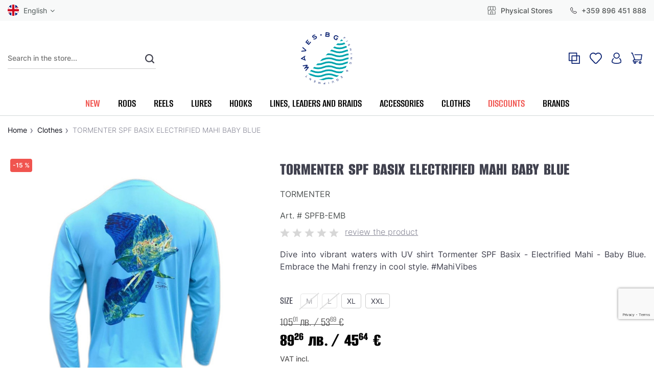

--- FILE ---
content_type: text/html; charset=UTF-8
request_url: https://waves.bg/en/tormenter-spf-basix-electrified-mahi-baby-blue
body_size: 21819
content:
<!doctype html>
<html lang="en">
<head>
    <meta name="viewport" content="width=device-width, initial-scale=1, shrink-to-fit=no">
    <meta http-equiv="X-UA-Compatible" content="IE=edge"/>
    <meta http-equiv="Content-Type" content="text/html; charset=UTF-8"/>
    <meta name="facebook-domain-verification" content="9g644ld7di6keelkn2xtz05q9n9lln"/>
    <link rel="preload" href="/build/fonts/fontawesome-webfont.20fd1704.woff2" as="font" type="font/woff2"
          crossorigin>

    <link rel="preconnect" href="https://a.omappapi.com"/>
    <link rel="preconnect" href="https://connect.facebook.net"/>
    <link rel="preconnect" href="https://www.facebook.com"/>
    <link rel="manifest" href="/manifest.json">
        <link rel="stylesheet" href="https://cdn.jsdelivr.net/npm/instantsearch.css/themes/algolia-min.css">
                            <title>TORMENTER SPF BASIX ELECTRIFIED MAHI BABY BLUE - Shirts</title>

    <meta name="description" content="Dive into vibrant waters with UV shirt Tormenter SPF Basix - Electrified Mahi - Baby Blue. Embrace the Mahi frenzy in cool style. #MahiVibes "/>
    <meta name="author" content="Waves.bg"/>

    <meta property="fb:page_id" content="">

    <meta property="og:title" content="TORMENTER SPF BASIX ELECTRIFIED MAHI BABY BLUE - Shirts"/>
    <meta property="og:type" content="article"/>
    <meta property="og:url" content="https://waves.bg/en/tormenter-spf-basix-electrified-mahi-baby-blue"/>
    <meta property="og:description" content="Dive into vibrant waters with UV shirt Tormenter SPF Basix - Electrified Mahi - Baby Blue. Embrace the Mahi frenzy in cool style. #MahiVibes"/>
    <meta property="og:site_name" content="Waves.bg"/>
    <meta property="og:image" content="https://waves.bg/uploads/images/products/390/tormenter-electrifiedmahi-blue_720x_2.jpg"/>

    

    
    
            <link rel="canonical"
              href="https://waves.bg/en/tormenter-spf-basix-electrified-mahi-baby-blue"/>
    
                        <link rel="alternate" hreflang="en"
                  href="https://waves.bg/en/tormenter-spf-basix-electrified-mahi-baby-blue"/>
                    <link rel="alternate" hreflang="bg"
                  href="https://waves.bg/tormenter-spf-basix-electrified-mahi-baby-blue"/>
            

            <link rel="stylesheet" href="/build/0.ad1b708b.css"><link rel="stylesheet" href="/build/2.9f969a5d.css"><link rel="stylesheet" href="/build/app.1f7e9ad0.css">
    


                    <!-- Google Tag Manager -->
            <script>(function(w,d,s,l,i){w[l]=w[l]||[];w[l].push({'gtm.start':
                        new Date().getTime(),event:'gtm.js'});var f=d.getElementsByTagName(s)[0],
                    j=d.createElement(s),dl=l!='dataLayer'?'&l='+l:'';j.async=true;j.src=
                    'https://www.googletagmanager.com/gtm.js?id='+i+dl;f.parentNode.insertBefore(j,f);
                })(window,document,'script','dataLayer','GTM-5W77ZB8');</script>
            <!-- End Google Tag Manager -->
        
    <!-- Google Tag Manager (noscript) -->
    <noscript><iframe src="https://www.googletagmanager.com/ns.html?id=GTM-5W77ZB8"
                      height="0" width="0" style="display:none;visibility:hidden"></iframe></noscript>
    <!-- End Google Tag Manager (noscript) -->
        </head>

<body data-controller="gtm" data-object="user" data-main="1" data-data="" data-user-id="" data-data-layer-events="[]">
<div id="app">

            
                                                                                                    
                    <section class="top" data-controller="page-view"
                     data-unique-event-id="696cb296f0c85">
                <div class="container-fluid">
                    <div class="row align-items-center">
                        <div class="col">
                            <div class="top-item langs">
                                <ul>
                                    <li class="lang-item active">
                                        <a href="javascript:;" class="lang-item-link">
                                            <img src="/build/images/icons/en-flag.svg" alt="lang-icon-en" class="lang-icon"/>
                                            English
                                            <span class="nav-arrow"><i class="fa fa-angle-down"></i></span>
                                        </a>
                                        <ul class="sub-lang">

                                                                                            <li class="sub-lang-item">
                                                    <a href="https://waves.bg/tormenter-spf-basix-electrified-mahi-baby-blue" class="sub-lang-item-link">
                                                        Bulgarian
                                                    </a>
                                                </li>
                                                                                    </ul>
                                    </li>



                                </ul>
                            </div>
                        </div>
                        <div class="col-auto">
                            <div class="top-item phone pull-right mr-0">
                                <ul>
                                    <li class="top-item vouchers">
                                        <a href="/en/contact">
                                            <img src="/build/images/icons/store.svg" alt="store-icon" class="store-icon"/>
                                            Physical Stores
                                        </a>
                                    </li>
                                    <li class="top-item">
                                        <a href="tel:+359896451888">
                                            <img src="/build/images/icons/phone.svg" alt="phone-icon" class="store-icon"/>
                                            +359 896 451 888</a>
                                    </li>
                                </ul>

                            </div>
                        </div>
                    </div>
                </div>
            </section>

                <header>
            <div class="container-fluid">
                <div class="row align-items-center" data-controller="instant-search"
                     data-appId="B2FAQP4M38"
                     data-apiKey="a7b45d42abea59893465b5cefcfeaec5"
                     data-indexPrefix="prod_products"
                     data-currency="EUR">
                    <div class="col-auto col-sm-4 d-lg-none">
                        <div class="user-widgets user-widgets-left">
                            <div class="widget-item">
                                <div class="nav-btn">
                                    <span></span>
                                    <span></span>
                                    <span></span>
                                </div>
                            </div>
                            <div class="widget-item user-widget d-inline-block d-md-none">
                                <a href="javascript:;"><img src="/build/images/icons/user.svg" alt="user-icon"
                                                            class="icn"/></a>
                                <div class="user-nav">
                                    <ul>
                                                                                    <li>
                                                <a href="/en/login">Log in</a>
                                            </li>
                                            <li>
                                                <a href="/en/registration">Register</a>
                                            </li>
                                                                            </ul>
                                </div>
                            </div>
                            <div class="widget-item user-widget d-inline-block d-md-none">
                                <div id="personal-shopping-inbox"></div>
                            </div>
                        </div>
                    </div>
                    <div class="col-12 col-lg-3 order-2 order-lg-0">
                        <div class="search" data-action="click->instant-search#searchInit">
    <form id="instant-search-form">
        <input autocomplete="off" type="text" name="term"
               placeholder="Search in the store..."/>
        <button data-action="click->instant-search#searchInit">
            <img src="/build/images/icons/search.svg" alt=""/>

            <svg class="ais-SearchBox-submitIcon d-lg-none" width="10" height="10" viewBox="0 0 40 40" aria-hidden="true"><path d="M26.804 29.01c-2.832 2.34-6.465 3.746-10.426 3.746C7.333 32.756 0 25.424 0 16.378 0 7.333 7.333 0 16.378 0c9.046 0 16.378 7.333 16.378 16.378 0 3.96-1.406 7.594-3.746 10.426l10.534 10.534c.607.607.61 1.59-.004 2.202-.61.61-1.597.61-2.202.004L26.804 29.01zm-10.426.627c7.323 0 13.26-5.936 13.26-13.26 0-7.32-5.937-13.257-13.26-13.257C9.056 3.12 3.12 9.056 3.12 16.378c0 7.323 5.936 13.26 13.258 13.26z"></path></svg>
        </button>
    </form>
</div>
<div class="algolia-search">
    <div class="algolia-cont">


        <div class="row">
            <div class="col-12">
                <div class="text-center">
                    <div id="searchbox"></div>
                </div>

            </div>
            <div class="col-12 d-md-none">
                <div class="custom-select toggle-filter">Filter</div>
            </div>
            <div class="col-md-auto col-xl-2">
                <div id="filters" style="display: none;">
                    <h4 class="pt-md-0 pt-4">Категория</h4>
                    <div id="category-filter"></div>
                    <h4>Производител</h4>
                    <div id="manufacturer-filter"></div>
                </div>
            </div>
            <div class="col-md col-xl-10">
                <div class="selected-filters-info">
                    <div class="filter-count">
                        <div id="stats"></div>
                        <button class="btn-close" data-action="click->instant-search#searchDispose">
                            <span><img src="/build/images/icons/close-dark.svg" alt="close icon"/></span>
                            Затвори
                        </button>
                    </div>
                  <div class="d-flex flex-wrap">
                      <ul class="selected-filters-list"></ul>
                      <div class="clear-all"></div>
                  </div>
                </div>
                <div id="hits"></div>
                <div id="pagination"></div>
            </div>
        </div>
    </div>
</div>                    </div>
                    <div class="col col-sm-4 col-lg-6 order-0 order-lg-1">
                        <a href="/en/" class="logo">
                            <img src="/build/images/logo.svg" alt="logo" class=""/>
                        </a>
                    </div>
                    <div class="col-auto col-sm-4 col-lg-3 order-1 order-lg-2">
                        <div class="user-widgets">

                            <button class="btn-close widget-item search-widget d-md-none">
                               <span><img src="/build/images/icons/close-blue.svg" alt="close icon"/></span>
                            </button>

                            <script type="text/x-template" id="compare-widget">

    <div :class="{'widget-item comparison-widget d-none d-sm-inline-block': !mobileOnly}">

        <a href="/en/compare" class="menu-link">
            <img src="/build/images/icons/compare.svg" alt="Comparison icon" class="icn menu-icon">
            <slot></slot>
            <div v-text="count" v-if="count > 0" class="comparison-num cart-num"></div>
        </a>
    </div>

</script>                            <compare-widget :initial-count="0"></compare-widget>

                            <script type="text/x-template" id="wishlist-widget">
    <div class="widget-item fav-widget" id="fav-widget">
        <a href="/en/whishlist">
            <div v-text="count" v-if="count > 0" class="fav-num"></div>
            <img src="/build/images/icons/heart.svg" alt="favorite-products" class="icn"/>
        </a>
    </div>
</script>                            <wishlist-widget :initial-count="0"></wishlist-widget>

                                                                                                                                                <div class="widget-item user-widget d-none d-md-inline-block">
                                <a href="/en/login"><img src="/build/images/icons/user.svg" alt="user-icon" class="icn"/></a>
                                <div class="user-nav">
                                    <ul>
                                                                                    <li>
                                                <a href="/en/login">Log in</a>
                                            </li>
                                            <li>
                                                <a href="/en/registration">Register</a>
                                            </li>
                                                                            </ul>
                                </div>
                            </div>


                            <script type="text/x-template" id="cart-widget">
    <div class="widget-item cart-widget">
        <a href="/en/cart">
            <img src="/build/images/icons/shopping-bag.svg" alt="cart icon" class="icn"/></a>

        <div v-if="cart.quantity" class="cart-num" v-text="cart.quantity"></div>
                <div class="cart-container">
            <div class="cart-result" v-if="cart.quantity">
                <div class="result-row" v-for="row in cart.rows">
                    <div class="row">
                        <div class="col-3 col-md-3 p-0">
                            <div class="product-image">
                                <a :href="row.href">
                                    <img :src="row.image" :alt="row.name"/>
                                </a>
                            </div>
                        </div>
                        <div class="col-7 col-md-7">
                            <a class="product-title" :href="row.href">[[row.name]] [[row.year]]</a>
                            <div class="product-mill" v-text="concatenateAttributeValues(row.attributes)"></div>
                            <div class="product-amount">
                                <div class="old-price">
                                    <div class="strike">
                                        <span class="text-muted" style="font-size: 12px" v-if="row.originalPrice !== row.price" v-html="formattedPrice(row.originalPrice) + ' / ' + formattedSecondaryPrice(row.originalPrice)"></span>
                                    </div>
                                </div>
                                <div>
                                    <span v-html="formattedSecondaryPrice(row.price)"></span>
                                    <span v-html="'/ ' +formattedPrice(row.price)"></span>
                                    × [[ row.quantity ]]
                                </div>
                            </div>
                        </div>
                        <div class="col-2 col-md-2">
                            <div @click="removeRow(row.id, removeCartRowUrl)" class="product-remove">×</div>
                        </div>
                    </div>
                </div>
            </div>

            <div v-if="!cart.quantity" class="empty-cart">
                <img src="/build/images/icons/empty-cart.svg" alt="empty-cart"/>
                You have no items in your cart
            </div>

            <div class="cart-total" v-if="cart.quantity">
                Total:
               <div>
                   <span v-html="totalInSecondaryCurrency"></span>
                   <span>/</span>
                   <span v-html="total"></span>
               </div>
            </div>

            <a v-if="cart.quantity" href="/en/cart" class="btn btn-primary">View cart</a>

        </div>
    </div>

</script>                                                            <cart-widget remove-cart-row-url="/en/cart/remove"
                                             currency="EUR"
                                             locale="en" :initial-cart="{&quot;id&quot;:&quot;6354088&quot;,&quot;hash&quot;:&quot;e0959c9b502497cf73ac97b964918265&quot;,&quot;total&quot;:0,&quot;totalPriceAfterDiscount&quot;:0,&quot;originalTotal&quot;:0,&quot;discount&quot;:0,&quot;loyaltyProgramDiscount&quot;:0,&quot;rows&quot;:[],&quot;promocode&quot;:null,&quot;isPromocodeGift&quot;:0,&quot;quantity&quot;:0,&quot;totalWeight&quot;:0}"></cart-widget>
                            

                        </div>


                    </div>
                </div>
                                    <div class="row">
                        <div class="col-12">

                                                        
                            <nav>
                                <ul class="menu">
                                                                                                                                                                                                                                                                <li class="menu-item">
                                                        <a href="/en/new"
                                                           class="menu-link featured">
                                                            NEW
                                                        </a>
                                                    </li>
                                                                                                                                                                                                                                                                                                                                                                                                                                                                                                                                                                                                                                                                                                                                                                                                                                                                                                                                                                                                                                                                                                                                                                                                                                                                                                                                                                                                                                                                                                                                                                                                                                                                                                                                                                                                                                                                                                                                                                                                                                                                                                                                                                                                                                                                                                                                                                                                                    <li class="menu-item rel">
                                                        <a href="/en/rods"
                                                           class="menu-link ">RODS</a>
                                                                                                                    <div class="dropdown-btn d-lg-none d-block">
                                                                <i class="fa fa-angle-down" aria-hidden="true"></i>
                                                            </div>

                                                            <ul class="sub-menu">
                                                                                                                                                                                                                                                                                        <li class="sub-menu-item">
                                                <a href="/en/rods/spinning"
                                                   class="sub-menu-link">SPINNING
                                                                                                    </a>
                                                <ul class="sub-menu">
                                                                                                                                                                    
                                                </ul>
                                            </li>
                                                                                                                                                                                                                                    <li class="sub-menu-item">
                                                <a href="/en/rods/heavy-spinning-rods"
                                                   class="sub-menu-link">HEAVY SPINNING RODS
                                                                                                    </a>
                                                <ul class="sub-menu">
                                                                                                                                                                    
                                                </ul>
                                            </li>
                                                                                                                                                                                                                                    <li class="sub-menu-item">
                                                <a href="/en/rods/shore-jigging-rods"
                                                   class="sub-menu-link">SHORE JIGGING RODS
                                                                                                    </a>
                                                <ul class="sub-menu">
                                                                                                                                                                    
                                                </ul>
                                            </li>
                                                                                                                                                                                                                                    <li class="sub-menu-item">
                                                <a href="/en/rods/speed-jigging"
                                                   class="sub-menu-link">SPEED JIGGING
                                                                                                    </a>
                                                <ul class="sub-menu">
                                                                                                                                                                    
                                                </ul>
                                            </li>
                                                                                                                                                                                                                                    <li class="sub-menu-item">
                                                <a href="/en/rods/slow-jigging"
                                                   class="sub-menu-link">SLOW JIGGING
                                                                                                    </a>
                                                <ul class="sub-menu">
                                                                                                                                                                    
                                                </ul>
                                            </li>
                                                                                                                                                                                                                                    <li class="sub-menu-item">
                                                <a href="/en/rods/light-jigging"
                                                   class="sub-menu-link">LIGHT JIGGING
                                                                                                    </a>
                                                <ul class="sub-menu">
                                                                                                                                                                    
                                                </ul>
                                            </li>
                                                                                                                                                                                                                                    <li class="sub-menu-item">
                                                <a href="/en/rods/tairaba-rods"
                                                   class="sub-menu-link">ТAIRABA
                                                                                                    </a>
                                                <ul class="sub-menu">
                                                                                                                                                                    
                                                </ul>
                                            </li>
                                                                                                                                                                                                                                    <li class="sub-menu-item">
                                                <a href="/en/rods/travel-rods"
                                                   class="sub-menu-link">TRAVEL RODS
                                                                                                    </a>
                                                <ul class="sub-menu">
                                                                                                                                                                    
                                                </ul>
                                            </li>
                                                                                                                                        
                                                            </ul>
                                                                                                            </li>
                                                                                                                                                                                                                                                                                                                                                                                                                                                                                                                                                                                                                                                                                                                                                                                                                                                                                                                                                                                                                                                                                                                                                                                                                                                                                                                                                                                                                                                                                                                                                                                                                                                                                                                                                                                                                                                                        <li class="menu-item rel">
                                                        <a href="/en/reels"
                                                           class="menu-link ">REELS</a>
                                                                                                                    <div class="dropdown-btn d-lg-none d-block">
                                                                <i class="fa fa-angle-down" aria-hidden="true"></i>
                                                            </div>

                                                            <ul class="sub-menu">
                                                                                                                                                                                                                                                                                        <li class="sub-menu-item">
                                                <a href="/en/reels/spinning"
                                                   class="sub-menu-link">SPINNING
                                                                                                    </a>
                                                <ul class="sub-menu">
                                                                                                                                                                    
                                                </ul>
                                            </li>
                                                                                                                                                                                                                                    <li class="sub-menu-item">
                                                <a href="/en/reels/heavy-spinning-and-jig-reels"
                                                   class="sub-menu-link">HEAVY SPINNING &amp; JIG REELS
                                                                                                    </a>
                                                <ul class="sub-menu">
                                                                                                                                                                    
                                                </ul>
                                            </li>
                                                                                                                                                                                                                                    <li class="sub-menu-item">
                                                <a href="/en/reels/bait-casting"
                                                   class="sub-menu-link">BAIT CASTING
                                                                                                    </a>
                                                <ul class="sub-menu">
                                                                                                                                                                    
                                                </ul>
                                            </li>
                                                                                                                                                                                                                                    <li class="sub-menu-item">
                                                <a href="/en/reels/carpfishing-reels"
                                                   class="sub-menu-link">CARP FISHING REELS
                                                                                                    </a>
                                                <ul class="sub-menu">
                                                                                                                                                                    
                                                </ul>
                                            </li>
                                                                                                                                                                                                                                    <li class="sub-menu-item">
                                                <a href="/en/reels/reels-spare-parts"
                                                   class="sub-menu-link">SPARE PARTS
                                                                                                    </a>
                                                <ul class="sub-menu">
                                                                                                                                                                    
                                                </ul>
                                            </li>
                                                                                                                                                                                                                                    <li class="sub-menu-item">
                                                <a href="/en/reels/trolling"
                                                   class="sub-menu-link">TROLLING
                                                                                                    </a>
                                                <ul class="sub-menu">
                                                                                                                                                                    
                                                </ul>
                                            </li>
                                                                                                                                        
                                                            </ul>
                                                                                                            </li>
                                                                                                                                                                                                                                                                                                                                                                                                                                                                                                                                                                                                                                                                                                                                                                                                                                                                                                                                                                                                                                                                                                                                                                                                                                                                                                                                                                                                                                                                                                                                                                                                                                                                                                                                                                                                                                                                                                                                                                                                                                                                                                                                                                                                                                                                                                                                                                                                                                                                                                                                                                                                                                                                                                                                                                                                                                                                                                                                                                                                                                                                                                                                                                                                                                                                                                                                                                                                                                                                                                        <li class="menu-item rel">
                                                        <a href="/en/lures"
                                                           class="menu-link ">LURES</a>
                                                                                                                    <div class="dropdown-btn d-lg-none d-block">
                                                                <i class="fa fa-angle-down" aria-hidden="true"></i>
                                                            </div>

                                                            <ul class="sub-menu">
                                                                                                                                                                                                                                                                                        <li class="sub-menu-item">
                                                <a href="/en/lures/poppers"
                                                   class="sub-menu-link">POPPERS
                                                                                                    </a>
                                                <ul class="sub-menu">
                                                                                                                                                                    
                                                </ul>
                                            </li>
                                                                                                                                                                                                                                    <li class="sub-menu-item">
                                                <a href="/en/lures/stickbaits"
                                                   class="sub-menu-link">STICKBAITS
                                                                                                    </a>
                                                <ul class="sub-menu">
                                                                                                                                                                    
                                                </ul>
                                            </li>
                                                                                                                                                                                                                                    <li class="sub-menu-item">
                                                <a href="/en/lures/hard-lures"
                                                   class="sub-menu-link">HARD LURES
                                                                                                    </a>
                                                <ul class="sub-menu">
                                                                                                                                                                    
                                                </ul>
                                            </li>
                                                                                                                                                                                                                                    <li class="sub-menu-item">
                                                <a href="/en/lures/casting-jigs"
                                                   class="sub-menu-link">CASTING JIGS
                                                                                                    </a>
                                                <ul class="sub-menu">
                                                                                                                                                                    
                                                </ul>
                                            </li>
                                                                                                                                                                                                                                    <li class="sub-menu-item">
                                                <a href="/en/lures/jigs"
                                                   class="sub-menu-link">SPEED JIGS
                                                                                                    </a>
                                                <ul class="sub-menu">
                                                                                                                                                                    
                                                </ul>
                                            </li>
                                                                                                                                                                                                                                    <li class="sub-menu-item">
                                                <a href="/en/lures/slow-jigs"
                                                   class="sub-menu-link">SLOW JIGS
                                                                                                    </a>
                                                <ul class="sub-menu">
                                                                                                                                                                    
                                                </ul>
                                            </li>
                                                                                                                                                                                                                                    <li class="sub-menu-item">
                                                <a href="/en/lures/tairubber"
                                                   class="sub-menu-link">TAIRUBBER
                                                                                                    </a>
                                                <ul class="sub-menu">
                                                                                                                                                                    
                                                </ul>
                                            </li>
                                                                                                                                                                                                                                    <li class="sub-menu-item">
                                                <a href="/en/lures/soft-lures"
                                                   class="sub-menu-link">SOFT LURES
                                                                                                    </a>
                                                <ul class="sub-menu">
                                                                                                                                                                    
                                                </ul>
                                            </li>
                                                                                                                                                                                                                                    <li class="sub-menu-item">
                                                <a href="/en/lures/jig-head"
                                                   class="sub-menu-link">JIG HEADS
                                                                                                    </a>
                                                <ul class="sub-menu">
                                                                                                                                                                    
                                                </ul>
                                            </li>
                                                                                                                                                                                                                                    <li class="sub-menu-item">
                                                <a href="/en/lures/squid-lures"
                                                   class="sub-menu-link">SQUID LURES
                                                                                                    </a>
                                                <ul class="sub-menu">
                                                                                                                                                                    
                                                </ul>
                                            </li>
                                                                                                                                                                                                                                    <li class="sub-menu-item">
                                                <a href="/en/lures/trolling-lures"
                                                   class="sub-menu-link">TROLLING LURES
                                                                                                    </a>
                                                <ul class="sub-menu">
                                                                                                                                                                    
                                                </ul>
                                            </li>
                                                                                                                                                                                                                                    <li class="sub-menu-item">
                                                <a href="/en/lures/soft-lures-for-freshwater-fishing"
                                                   class="sub-menu-link">FRESHWATER SOFT LURES
                                                                                                    </a>
                                                <ul class="sub-menu">
                                                                                                                                                                    
                                                </ul>
                                            </li>
                                                                                                                                                                                                                                    <li class="sub-menu-item">
                                                <a href="/en/lures/spoons"
                                                   class="sub-menu-link">SPOONS
                                                                                                    </a>
                                                <ul class="sub-menu">
                                                                                                                                                                    
                                                </ul>
                                            </li>
                                                                                                                                        
                                                            </ul>
                                                                                                            </li>
                                                                                                                                                                                                                                                                                                                                                                                                                                                                                                                                                                                                                                                                                                                                                                                                                                                                                                                                                                                                                                                                                                                                                                                                                                                                                                                                                                                                                                                                                                                                                                                                                                                                                                                                                                                                                                                                        <li class="menu-item rel">
                                                        <a href="/en/hooks"
                                                           class="menu-link ">HOOKS</a>
                                                                                                                    <div class="dropdown-btn d-lg-none d-block">
                                                                <i class="fa fa-angle-down" aria-hidden="true"></i>
                                                            </div>

                                                            <ul class="sub-menu">
                                                                                                                                                                                                                                                                                        <li class="sub-menu-item">
                                                <a href="/en/hooks/treble-hooks"
                                                   class="sub-menu-link">TREBLE HOOKS
                                                                                                    </a>
                                                <ul class="sub-menu">
                                                                                                                                                                    
                                                </ul>
                                            </li>
                                                                                                                                                                                                                                    <li class="sub-menu-item">
                                                <a href="/en/hooks/single-hooks"
                                                   class="sub-menu-link">SINGLE HOOKS
                                                                                                    </a>
                                                <ul class="sub-menu">
                                                                                                                                                                    
                                                </ul>
                                            </li>
                                                                                                                                                                                                                                    <li class="sub-menu-item">
                                                <a href="/en/hooks/assist-hooks"
                                                   class="sub-menu-link">ASSIST HOOKS
                                                                                                    </a>
                                                <ul class="sub-menu">
                                                                                                                                                                    
                                                </ul>
                                            </li>
                                                                                                                                                                                                                                    <li class="sub-menu-item">
                                                <a href="/en/hooks/offset-hooks"
                                                   class="sub-menu-link">OFFSET HOOKS
                                                                                                    </a>
                                                <ul class="sub-menu">
                                                                                                                                                                    
                                                </ul>
                                            </li>
                                                                                                                                                                                                                                    <li class="sub-menu-item">
                                                <a href="/en/hooks/tied-hooks"
                                                   class="sub-menu-link">ТIED HOOKS
                                                                                                    </a>
                                                <ul class="sub-menu">
                                                                                                                                                                    
                                                </ul>
                                            </li>
                                                                                                                                                                                                                                    <li class="sub-menu-item">
                                                <a href="/en/hooks/carpfishing-feeder-float-hooks"
                                                   class="sub-menu-link">CARPFISHING, FEEDER AND FLOAT
                                                                                                    </a>
                                                <ul class="sub-menu">
                                                                                                                                                                    
                                                </ul>
                                            </li>
                                                                                                                                        
                                                            </ul>
                                                                                                            </li>
                                                                                                                                                                                                                                                                                                                                                                                                                                                                                                                                                                                                                                                                                                                                                                                                                                                                                                                                                                                                                                                                                                                                                                                                                                                                                                                                                                                                        <li class="menu-item rel">
                                                        <a href="/en/lines-leaders-and-braids"
                                                           class="menu-link ">LINES, LEADERS AND BRAIDS</a>
                                                                                                                    <div class="dropdown-btn d-lg-none d-block">
                                                                <i class="fa fa-angle-down" aria-hidden="true"></i>
                                                            </div>

                                                            <ul class="sub-menu">
                                                                                                                                                                                                                                                                                        <li class="sub-menu-item">
                                                <a href="/en/lines-leaders-and-braids/braids"
                                                   class="sub-menu-link">BRAIDS
                                                                                                    </a>
                                                <ul class="sub-menu">
                                                                                                                                                                    
                                                </ul>
                                            </li>
                                                                                                                                                                                                                                    <li class="sub-menu-item">
                                                <a href="/en/lines-leaders-and-braids/fluoro-shock-leaders"
                                                   class="sub-menu-link">FLUORO &amp; SHOCK LEADERS
                                                                                                    </a>
                                                <ul class="sub-menu">
                                                                                                                                                                    
                                                </ul>
                                            </li>
                                                                                                                                                                                                                                    <li class="sub-menu-item">
                                                <a href="/en/lines-leaders-and-braids/assist-line"
                                                   class="sub-menu-link">ASSIST LINE
                                                                                                    </a>
                                                <ul class="sub-menu">
                                                                                                                                                                    
                                                </ul>
                                            </li>
                                                                                                                                                                                                                                    <li class="sub-menu-item">
                                                <a href="/en/lines-leaders-and-braids/monofilament"
                                                   class="sub-menu-link">MONOFILAMENT
                                                                                                    </a>
                                                <ul class="sub-menu">
                                                                                                                                                                    
                                                </ul>
                                            </li>
                                                                                                                                        
                                                            </ul>
                                                                                                            </li>
                                                                                                                                                                                                                                                                                                                                                                                                                                                                                                                                                                                                                                                                                                                                                                                                                                                                                                                                                                                                                                                                                                                                                                                                                                                                                                                                                                                                                                                                                                                                                                                                                                                                                                                                                                                                                                                                                                                                                                                                                                                                                                                                                                                                                                                                                                                                                                                                                                                    <li class="menu-item rel">
                                                        <a href="/en/accessories"
                                                           class="menu-link ">ACCESSORIES</a>
                                                                                                                    <div class="dropdown-btn d-lg-none d-block">
                                                                <i class="fa fa-angle-down" aria-hidden="true"></i>
                                                            </div>

                                                            <ul class="sub-menu">
                                                                                                                                                                                                                                                                                        <li class="sub-menu-item">
                                                <a href="/en/accessories/swivels"
                                                   class="sub-menu-link">SWIVELS
                                                                                                    </a>
                                                <ul class="sub-menu">
                                                                                                                                                                    
                                                </ul>
                                            </li>
                                                                                                                                                                                                                                    <li class="sub-menu-item">
                                                <a href="/en/accessories/snaps"
                                                   class="sub-menu-link">SNAPS
                                                                                                    </a>
                                                <ul class="sub-menu">
                                                                                                                                                                    
                                                </ul>
                                            </li>
                                                                                                                                                                                                                                    <li class="sub-menu-item">
                                                <a href="/en/accessories/solid-and-split-rings"
                                                   class="sub-menu-link">SOLID AND SPLIT RINGS
                                                                                                    </a>
                                                <ul class="sub-menu">
                                                                                                                                                                    
                                                </ul>
                                            </li>
                                                                                                                                                                                                                                                                                                        <li class="sub-menu-item">
                                                <a href="/en/accessories/tools-utilities"
                                                   class="sub-menu-link">TOOLS &amp; UTILITIES
                                                                                                    </a>
                                                <ul class="sub-menu">
                                                                                                                                                                    
                                                </ul>
                                            </li>
                                                                                                                                                                                                                                    <li class="sub-menu-item">
                                                <a href="/en/accessories/luggage"
                                                   class="sub-menu-link">LUGGAGE
                                                                                                    </a>
                                                <ul class="sub-menu">
                                                                                                                                                                    
                                                </ul>
                                            </li>
                                                                                                                                                                                                                                    <li class="sub-menu-item">
                                                <a href="/en/accessories/belts-harnesses"
                                                   class="sub-menu-link">BELTS &amp; HARNESSES
                                                                                                    </a>
                                                <ul class="sub-menu">
                                                                                                                                                                    
                                                </ul>
                                            </li>
                                                                                                                                                                                                                                    <li class="sub-menu-item">
                                                <a href="/en/accessories/gaffs-and-hadles"
                                                   class="sub-menu-link">GAFFS AND HANDLES
                                                                                                    </a>
                                                <ul class="sub-menu">
                                                                                                                                                                    
                                                </ul>
                                            </li>
                                                                                                                                                                                                                                    <li class="sub-menu-item">
                                                <a href="/en/accessories/others"
                                                   class="sub-menu-link">OTHERS
                                                                                                    </a>
                                                <ul class="sub-menu">
                                                                                                                                                                    
                                                </ul>
                                            </li>
                                                                                                                                        
                                                            </ul>
                                                                                                            </li>
                                                                                                                                                                                                                                                                                                                                                                                                                                                                                                                                                                                                                                                                                                                                                                                                                                                                                                                                                                                                                                                                                                                                                                                                                                                                                                                                                                                                                                                                                                                                                                                                                                                                                                                                                                                                                                                                                                                                                                                                                                                                                                                                                                                                                                                                                                                                                                                                                                                                                                                                                                        <li class="menu-item rel">
                                                        <a href="/en/clothes"
                                                           class="menu-link ">CLOTHES</a>
                                                                                                                    <div class="dropdown-btn d-lg-none d-block">
                                                                <i class="fa fa-angle-down" aria-hidden="true"></i>
                                                            </div>

                                                            <ul class="sub-menu">
                                                                                                                                                                                                                                                                                        <li class="sub-menu-item">
                                                <a href="/en/clothes/shirts"
                                                   class="sub-menu-link">SHIRTS
                                                                                                    </a>
                                                <ul class="sub-menu">
                                                                                                                                                                    
                                                </ul>
                                            </li>
                                                                                                                                                                                                                                    <li class="sub-menu-item">
                                                <a href="/en/clothes/t-shirts"
                                                   class="sub-menu-link">T-SHIRTS
                                                                                                    </a>
                                                <ul class="sub-menu">
                                                                                                                                                                    
                                                </ul>
                                            </li>
                                                                                                                                                                                                                                    <li class="sub-menu-item">
                                                <a href="/en/clothes/shorts"
                                                   class="sub-menu-link">SHORTS
                                                                                                    </a>
                                                <ul class="sub-menu">
                                                                                                                                                                    
                                                </ul>
                                            </li>
                                                                                                                                                                                                                                    <li class="sub-menu-item">
                                                <a href="/en/clothes/hats"
                                                   class="sub-menu-link">HATS
                                                                                                    </a>
                                                <ul class="sub-menu">
                                                                                                                                                                    
                                                </ul>
                                            </li>
                                                                                                                                                                                                                                    <li class="sub-menu-item">
                                                <a href="/en/clothes/gloves"
                                                   class="sub-menu-link">GLOVES
                                                                                                    </a>
                                                <ul class="sub-menu">
                                                                                                                                                                    
                                                </ul>
                                            </li>
                                                                                                                                                                                                                                    <li class="sub-menu-item">
                                                <a href="/en/clothes/glasses"
                                                   class="sub-menu-link">GLASSES
                                                                                                    </a>
                                                <ul class="sub-menu">
                                                                                                                                                                    
                                                </ul>
                                            </li>
                                                                                                                                                                                                                                    <li class="sub-menu-item">
                                                <a href="/en/clothes/neck-face-shields"
                                                   class="sub-menu-link">NECK &amp; FACE SHIELDS
                                                                                                    </a>
                                                <ul class="sub-menu">
                                                                                                                                                                    
                                                </ul>
                                            </li>
                                                                                                                                                                                                                                    <li class="sub-menu-item">
                                                <a href="/en/clothes/jackets"
                                                   class="sub-menu-link">JACKETS
                                                                                                    </a>
                                                <ul class="sub-menu">
                                                                                                                                                                    
                                                </ul>
                                            </li>
                                                                                                                                                                                                                                    <li class="sub-menu-item">
                                                <a href="/en/clothes/packs"
                                                   class="sub-menu-link">SETS
                                                                                                    </a>
                                                <ul class="sub-menu">
                                                                                                                                                                    
                                                </ul>
                                            </li>
                                                                                                                                        
                                                            </ul>
                                                                                                            </li>
                                                                                                                                                                                                                                                                                                                                                                                                                                                                                                                                                                                                                                                                                                                                                                                                                                                                                                                                <li class="menu-item rel">
                                                        <a href="/en/discounts"
                                                           class="menu-link featured">DISCOUNTS</a>
                                                                                                                    <div class="dropdown-btn d-lg-none d-block">
                                                                <i class="fa fa-angle-down" aria-hidden="true"></i>
                                                            </div>

                                                            <ul class="sub-menu">
                                                                                                                                                                                                                                                                                                                                                            <li class="sub-menu-item">
                                                <a href="/en/discounts/weekly-offers"
                                                   class="sub-menu-link">WEEKLY OFFERS
                                                                                                    </a>
                                                <ul class="sub-menu">
                                                                                                                                                                    
                                                </ul>
                                            </li>
                                                                                                                                                                                                            
                                                            </ul>
                                                                                                            </li>
                                                                                                                                                                                                                                                                                                                                                                                                                                                                    <li class="menu-item ">
                                                    <a href="/en/brands"
                                                       class="menu-link ">
                                                        BRANDS
                                                    </a>
                                                    <div class="dropdown-btn d-lg-none d-block">
                                                        <i class="fa fa-angle-down" aria-hidden="true"></i>
                                                    </div>
                                                                                                            <div class="mega-menu">
                                                            <div class="mega-menu-container">
                                                                <div class="row">
                                                                    <div class="col-12 col-lg">
                                                                        <ul>
                                                                                                                                                        <li>
                                                                                <a href="/en/acme">ACME</a>
                                                                            </li>
                                                                                                                                                                                                                                                                                                        <li>
                                                                                <a href="/en/brands/abu-garcia">ABU GARCIA</a>
                                                                            </li>
                                                                                                                                                                                                                                                                                                        <li>
                                                                                <a href="/en/brands/apia">APIA</a>
                                                                            </li>
                                                                                                                                                                                                                                                                                                        <li>
                                                                                <a href="/en/brands/aftco">AFTCO</a>
                                                                            </li>
                                                                                                                                                                                                                                                                                                        <li>
                                                                                <a href="/en/brands/as-lures">AS LURES</a>
                                                                            </li>
                                                                                                                                                                                                                                                                                                        <li>
                                                                                <a href="/en/brands/bassday">BASSDAY</a>
                                                                            </li>
                                                                                                                                                                                                                                                                                                        <li>
                                                                                <a href="/en/brands/bertox-lures">BERTOX LURES</a>
                                                                            </li>
                                                                                                                                                                                                                                                                                                        <li>
                                                                                <a href="/en/brands/bkk-hooks-waves-bg">BKK HOOKS</a>
                                                                            </li>
                                                                                                                                                                                                                                                                                                        <li>
                                                                                <a href="/en/brands/bliz">BLIZ</a>
                                                                            </li>
                                                                                                                                                                                                                                                                                                        <li>
                                                                                <a href="/en/brands/blue-blue">BLUE BLUE</a>
                                                                            </li>
                                                                                                                                                    </ul>
                                                                    </div>
                                                                                                                                                                                                            <div class="col-12 col-lg">
                                                                        <ul>
                                                                                                                                                                                                                                    <li>
                                                                                <a href="/en/brands/blue-fox">BLUE FOX</a>
                                                                            </li>
                                                                                                                                                                                                                                                                                                        <li>
                                                                                <a href="/en/brands/busted-fishing">BUSTED FISHING</a>
                                                                            </li>
                                                                                                                                                                                                                                                                                                        <li>
                                                                                <a href="/en/brands/cb-one">CB ONE</a>
                                                                            </li>
                                                                                                                                                                                                                                                                                                        <li>
                                                                                <a href="/en/brands/costa">COSTA</a>
                                                                            </li>
                                                                                                                                                                                                                                                                                                        <li>
                                                                                <a href="/en/brands/crono">CRONO</a>
                                                                            </li>
                                                                                                                                                                                                                                                                                                        <li>
                                                                                <a href="/en/brands/daiichiseiko">DAIICHISEIKO</a>
                                                                            </li>
                                                                                                                                                                                                                                                                                                        <li>
                                                                                <a href="/en/brands/daiwa">DAIWA</a>
                                                                            </li>
                                                                                                                                                                                                                                                                                                        <li>
                                                                                <a href="/en/brands/d-claw">D-CLAW</a>
                                                                            </li>
                                                                                                                                                                                                                                                                                                        <li>
                                                                                <a href="/en/brands/dtd">DTD</a>
                                                                            </li>
                                                                                                                                                                                                                                                                                                        <li>
                                                                                <a href="/en/brands/duo-international">DUO INTERNATIONAL</a>
                                                                            </li>
                                                                                                                                                    </ul>
                                                                    </div>
                                                                                                                                                                                                            <div class="col-12 col-lg">
                                                                        <ul>
                                                                                                                                                                                                                                    <li>
                                                                                <a href="/en/brands/fanatik">FANATIK</a>
                                                                            </li>
                                                                                                                                                                                                                                                                                                        <li>
                                                                                <a href="/en/brands/filstar">FILSTAR</a>
                                                                            </li>
                                                                                                                                                                                                                                                                                                        <li>
                                                                                <a href="/en/brands/fisherman">FISHERMAN</a>
                                                                            </li>
                                                                                                                                                                                                                                                                                                        <li>
                                                                                <a href="/en/brands/frichy">FRICHY</a>
                                                                            </li>
                                                                                                                                                                                                                                                                                                        <li>
                                                                                <a href="/en/brands/fishingpro-hand-made-lures">FISHINGPRO HAND MADE LURES</a>
                                                                            </li>
                                                                                                                                                                                                                                                                                                        <li>
                                                                                <a href="/en/brands/fox-rage">FOX RAGE</a>
                                                                            </li>
                                                                                                                                                                                                                                                                                                        <li>
                                                                                <a href="/en/brands/gamakatsu-luxxe">GAMAKATSU-LUXXE</a>
                                                                            </li>
                                                                                                                                                                                                                                                                                                        <li>
                                                                                <a href="/en/brands/gan-craft">GAN CRAFT</a>
                                                                            </li>
                                                                                                                                                                                                                                                                                                        <li>
                                                                                <a href="/en/brands/gosen">GOSEN</a>
                                                                            </li>
                                                                                                                                                                                                                                                                                                        <li>
                                                                                <a href="/en/brands/go-phish">GO-PHISH</a>
                                                                            </li>
                                                                                                                                                    </ul>
                                                                    </div>
                                                                                                                                                                                                            <div class="col-12 col-lg">
                                                                        <ul>
                                                                                                                                                                                                                                    <li>
                                                                                <a href="/en/brands/hayabusa">HAYABUSA</a>
                                                                            </li>
                                                                                                                                                                                                                                                                                                        <li>
                                                                                <a href="/en/brands/hayashi">HAYASHI</a>
                                                                            </li>
                                                                                                                                                                                                                                                                                                        <li>
                                                                                <a href="/en/brands/hishimo">HISHIMO</a>
                                                                            </li>
                                                                                                                                                                                                                                                                                                        <li>
                                                                                <a href="/en/brands/hots">HOTS</a>
                                                                            </li>
                                                                                                                                                                                                                                                                                                        <li>
                                                                                <a href="/en/brands/hotspot-design">HOTSPOT DESIGN</a>
                                                                            </li>
                                                                                                                                                                                                                                                                                                        <li>
                                                                                <a href="/en/brands/howk">HOWK</a>
                                                                            </li>
                                                                                                                                                                                                                                                                                                        <li>
                                                                                <a href="/en/brands/hybrida-lures">HYBRIDA LURES</a>
                                                                            </li>
                                                                                                                                                                                                                                                                                                        <li>
                                                                                <a href="/en/brands/ima">IMA</a>
                                                                            </li>
                                                                                                                                                                                                                                                                                                        <li>
                                                                                <a href="/en/brands/jackson">JACKSON</a>
                                                                            </li>
                                                                                                                                                                                                                                                                                                        <li>
                                                                                <a href="/en/brands/jigging-master">JIGGING MASTER</a>
                                                                            </li>
                                                                                                                                                    </ul>
                                                                    </div>
                                                                                                                                                                                                            <div class="col-12 col-lg">
                                                                        <ul>
                                                                                                                                                                                                                                    <li>
                                                                                <a href="/en/brands/jumprize">JUMPRIZE</a>
                                                                            </li>
                                                                                                                                                                                                                                                                                                        <li>
                                                                                <a href="/en/brands/kahara">KAHARA</a>
                                                                            </li>
                                                                                                                                                                                                                                                                                                        <li>
                                                                                <a href="/en/brands/km-koubou">KM KOUBOU</a>
                                                                            </li>
                                                                                                                                                                                                                                                                                                        <li>
                                                                                <a href="/en/brands/linesystem">LINESYSTEM</a>
                                                                            </li>
                                                                                                                                                                                                                                                                                                        <li>
                                                                                <a href="/en/brands/linha">LINHA</a>
                                                                            </li>
                                                                                                                                                                                                                                                                                                        <li>
                                                                                <a href="/en/brands/longin">LONGIN</a>
                                                                            </li>
                                                                                                                                                                                                                                                                                                        <li>
                                                                                <a href="/en/brands/lunkerhunt">LUNKERHUNT</a>
                                                                            </li>
                                                                                                                                                                                                                                                                                                        <li>
                                                                                <a href="/en/brands/little-jack">LITTLE JACK</a>
                                                                            </li>
                                                                                                                                                                                                                                                                                                        <li>
                                                                                <a href="/en/brands/makku-rainware">MAKKU RAINWARE</a>
                                                                            </li>
                                                                                                                                                                                                                                                                                                        <li>
                                                                                <a href="/en/brands/magbite">MAGBITE</a>
                                                                            </li>
                                                                                                                                                    </ul>
                                                                    </div>
                                                                                                                                                                                                            <div class="col-12 col-lg">
                                                                        <ul>
                                                                                                                                                                                                                                    <li>
                                                                                <a href="/en/brands/maria">MARIA</a>
                                                                            </li>
                                                                                                                                                                                                                                                                                                        <li>
                                                                                <a href="/en/brands/mazume">MAZUME</a>
                                                                            </li>
                                                                                                                                                                                                                                                                                                        <li>
                                                                                <a href="/en/brands/megabass">MEGABASS</a>
                                                                            </li>
                                                                                                                                                                                                                                                                                                        <li>
                                                                                <a href="/en/brands/meiho">MEIHO</a>
                                                                            </li>
                                                                                                                                                                                                                                                                                                        <li>
                                                                                <a href="/en/brands/mepps">MEPPS</a>
                                                                            </li>
                                                                                                                                                                                                                                                                                                        <li>
                                                                                <a href="/en/brands/momoi">MOMOI</a>
                                                                            </li>
                                                                                                                                                                                                                                                                                                        <li>
                                                                                <a href="/en/brands/mustad">MUSTAD</a>
                                                                            </li>
                                                                                                                                                                                                                                                                                                        <li>
                                                                                <a href="/en/brands/nature-boys">NATURE BOYS</a>
                                                                            </li>
                                                                                                                                                                                                                                                                                                        <li>
                                                                                <a href="/en/brands/new-generation">NEW GENERATION</a>
                                                                            </li>
                                                                                                                                                                                                                                                                                                        <li>
                                                                                <a href="/en/brands/nikko">NIKKO</a>
                                                                            </li>
                                                                                                                                                    </ul>
                                                                    </div>
                                                                                                                                                                                                            <div class="col-12 col-lg">
                                                                        <ul>
                                                                                                                                                                                                                                    <li>
                                                                                <a href="/en/brands/nissin-ares">NISSIN-ARES</a>
                                                                            </li>
                                                                                                                                                                                                                                                                                                        <li>
                                                                                <a href="/en/brands/nomad">NOMAD DESIGN</a>
                                                                            </li>
                                                                                                                                                                                                                                                                                                        <li>
                                                                                <a href="/en/brands/nt-swivel">NT SWIVEL</a>
                                                                            </li>
                                                                                                                                                                                                                                                                                                        <li>
                                                                                <a href="/en/brands/ocean-s-legacy">OCEAN&#039;S LEGACY</a>
                                                                            </li>
                                                                                                                                                                                                                                                                                                        <li>
                                                                                <a href="/en/brands/ocuma">OKUMA</a>
                                                                            </li>
                                                                                                                                                                                                                                                                                                        <li>
                                                                                <a href="/en/brands/on-the-blue">ON THE BLUE</a>
                                                                            </li>
                                                                                                                                                                                                                                                                                                        <li>
                                                                                <a href="/en/brands/oneknack">ONEKNACK</a>
                                                                            </li>
                                                                                                                                                                                                                                                                                                        <li>
                                                                                <a href="/en/brands/owner-cultiva">OWNER CULTIVA</a>
                                                                            </li>
                                                                                                                                                                                                                                                                                                        <li>
                                                                                <a href="/en/brands/pratiko">PRATIKO</a>
                                                                            </li>
                                                                                                                                                                                                                                                                                                        <li>
                                                                                <a href="/en/brands/pudlee">PUDLEE</a>
                                                                            </li>
                                                                                                                                                    </ul>
                                                                    </div>
                                                                                                                                                                                                            <div class="col-12 col-lg">
                                                                        <ul>
                                                                                                                                                                                                                                    <li>
                                                                                <a href="/en/brands/ragot">RAGOT</a>
                                                                            </li>
                                                                                                                                                                                                                                                                                                        <li>
                                                                                <a href="/en/brands/rapala">RAPALA</a>
                                                                            </li>
                                                                                                                                                                                                                                                                                                        <li>
                                                                                <a href="/en/brands/ray-tune">RAY TUNE</a>
                                                                            </li>
                                                                                                                                                                                                                                                                                                        <li>
                                                                                <a href="/en/brands/pro-fishing-silicone-lures">PRO FISHING SILICONE LURES</a>
                                                                            </li>
                                                                                                                                                                                                                                                                                                        <li>
                                                                                <a href="/en/brands/ripple-fisher">RIPPLE FISHER</a>
                                                                            </li>
                                                                                                                                                                                                                                                                                                        <li>
                                                                                <a href="/en/brands/river2sea">RIVER2SEA</a>
                                                                            </li>
                                                                                                                                                                                                                                                                                                        <li>
                                                                                <a href="/en/brands/salmo">SALMO</a>
                                                                            </li>
                                                                                                                                                                                                                                                                                                        <li>
                                                                                <a href="/en/brands/sea-buzz">SEA BUZZ</a>
                                                                            </li>
                                                                                                                                                                                                                                                                                                        <li>
                                                                                <a href="/en/brands/seafloor-control">SEAFLOOR CONTROL</a>
                                                                            </li>
                                                                                                                                                                                                                                                                                                        <li>
                                                                                <a href="/en/brands/second-stage">SECOND STAGE</a>
                                                                            </li>
                                                                                                                                                    </ul>
                                                                    </div>
                                                                                                                                                                                                            <div class="col-12 col-lg">
                                                                        <ul>
                                                                                                                                                                                                                                    <li>
                                                                                <a href="/en/brands/storm">STORM</a>
                                                                            </li>
                                                                                                                                                                                                                                                                                                        <li>
                                                                                <a href="/en/brands/shimano">SHIMANO</a>
                                                                            </li>
                                                                                                                                                                                                                                                                                                        <li>
                                                                                <a href="/en/brands/shout">SHOUT!</a>
                                                                            </li>
                                                                                                                                                                                                                                                                                                        <li>
                                                                                <a href="/en/brands/start2013">START2013</a>
                                                                            </li>
                                                                                                                                                                                                                                                                                                        <li>
                                                                                <a href="/en/brands/stonfo">STONFO</a>
                                                                            </li>
                                                                                                                                                                                                                                                                                                        <li>
                                                                                <a href="/en/brands/studio-ocean-mark">STUDIO OCEAN MARK</a>
                                                                            </li>
                                                                                                                                                                                                                                                                                                        <li>
                                                                                <a href="/en/brands/seaguar">SEAGUAR</a>
                                                                            </li>
                                                                                                                                                                                                                                                                                                        <li>
                                                                                <a href="/en/brands/smith">SMITH</a>
                                                                            </li>
                                                                                                                                                                                                                                                                                                        <li>
                                                                                <a href="/en/brands/souls">SOULS</a>
                                                                            </li>
                                                                                                                                                                                                                                                                                                        <li>
                                                                                <a href="/en/brands/tackle-house">TACKLE HOUSE</a>
                                                                            </li>
                                                                                                                                                    </ul>
                                                                    </div>
                                                                                                                                                                                                            <div class="col-12 col-lg">
                                                                        <ul>
                                                                                                                                                                                                                                    <li>
                                                                                <a href="/en/brands/tana-jig">TANA JIG</a>
                                                                            </li>
                                                                                                                                                                                                                                                                                                        <li>
                                                                                <a href="/en/brands/tasline">TASLINE</a>
                                                                            </li>
                                                                                                                                                                                                                                                                                                        <li>
                                                                                <a href="/en/brands/temple-reef">TEMPLE REEF</a>
                                                                            </li>
                                                                                                                                                                                                                                                                                                        <li>
                                                                                <a href="/en/brands/tict">TICT</a>
                                                                            </li>
                                                                                                                                                                                                                                                                                                        <li>
                                                                                <a href="/en/brands/toray">&#039;TORAY&#039;</a>
                                                                            </li>
                                                                                                                                                                                                                                                                                                        <li>
                                                                                <a href="/en/brands/tormenter">TORMENTER</a>
                                                                            </li>
                                                                                                                                                                                                                                                                                                        <li>
                                                                                <a href="/en/brands/tp-kustom">TP KUSTOM LURES</a>
                                                                            </li>
                                                                                                                                                                                                                                                                                                        <li>
                                                                                <a href="/en/brands/trefle-creation">TREFLE CREATION</a>
                                                                            </li>
                                                                                                                                                                                                                                                                                                        <li>
                                                                                <a href="/en/brands/uroco">UROCO</a>
                                                                            </li>
                                                                                                                                                                                                                                                                                                        <li>
                                                                                <a href="/en/brands/viyafishing">VIYAFISHING</a>
                                                                            </li>
                                                                                                                                                    </ul>
                                                                    </div>
                                                                                                                                                                                                            <div class="col-12 col-lg">
                                                                        <ul>
                                                                                                                                                                                                                                    <li>
                                                                                <a href="/en/brands/westin">WESTIN</a>
                                                                            </li>
                                                                                                                                                                                                                                                                                                        <li>
                                                                                <a href="/en/brands/xesta">XESTA</a>
                                                                            </li>
                                                                                                                                                                                                                                                                                                        <li>
                                                                                <a href="/en/brands/yamanami">YAMANAMI</a>
                                                                            </li>
                                                                                                                                                                                                                                                                                                        <li>
                                                                                <a href="/en/brands/yo-zuri">YO-ZURI</a>
                                                                            </li>
                                                                                                                                                                                                                                                                                                        <li>
                                                                                <a href="/en/brands/ygk">YGK</a>
                                                                            </li>
                                                                                                                                                                                                                                                                                                        <li>
                                                                                <a href="/en/brands/zeake-international">ZEAKE INTERNATIONAL</a>
                                                                            </li>
                                                                                                                                                                                                                                                                                                        <li>
                                                                                <a href="/en/brands/zipbaits">ZIPBAITS</a>
                                                                            </li>
                                                                                                                                                                                                                                                                                                    </ul>
                                                                    </div>
                                                                </div>
                                                            </div>
                                                        </div>
                                                                                                    </li>
                                                                                                                                                            <li class="menu-item d-lg-none d-block">
                                        <a class="menu-link"
                                           href="/en/whishlist">Favorites</a>
                                    </li>

                                    <li class="menu-item d-lg-none d-block">
                                        <a class="menu-link"
                                           href="/en/compare">Compare Products</a>
                                    </li>

                                    <li class="menu-item bottom-menu d-lg-none d-block">
                                        Physical Stores<br>
                                        <a href="/en/contact">Sofia, Student City, Prof. Alexander Fol Str. 2, entr. K, Store 1</a>
                                    </li>
                                    <li class="menu-item bottom-menu d-lg-none d-block">
                                        Contacts
                                        <ul>
                                            <li>
                                                <a href="tel:+359896451888">+359 896 451 888</a>
                                            </li>
                                            <li>
                                                <a href="/cdn-cgi/l/email-protection#fe97909891be899f889b8dd09c99"><span class="__cf_email__" data-cfemail="533a3d353c1324322536207d3134">[email&#160;protected]</span></a>
                                            </li>
                                        </ul>
                                    </li>
                                </ul>

                            </nav>
                        </div>
                    </div>
                            </div>
                                            </header>
    

                            <div id="flash-messages-wrapper">
                                            </div>
            
    
    <main class="page product " data-controller="gtm" data-event="eec.detail" data-object="product"
          data-action="productList" data-data="{&quot;id&quot;:&quot;390&quot;,&quot;name&quot;:&quot;TORMENTER SPF BASIX ELECTRIFIED MAHI BABY BLUE&quot;,&quot;sale_price&quot;:105,&quot;price&quot;:45.64,&quot;category&quot;:&quot;clothes&quot;,&quot;categoryName&quot;:&quot;Clothes&quot;,&quot;categoryNamesGTM&quot;:[&quot;Clothes&quot;,&quot;Shirts&quot;,&quot;Brands&quot;,&quot;TORMENTER&quot;],&quot;variant&quot;:&quot; M&quot;,&quot;brand&quot;:&quot;TORMENTER&quot;}" data-unique-event-id="696cb297116aa">
        <div class="page-content">

            <div class="page-info">
                <div class="container-fluid">
                    <div class="row">
                        <div class="col-12">
                            <ol id="wo-breadcrumbs" class="" itemscope itemtype="http://schema.org/BreadcrumbList"><li itemprop="itemListElement" itemscope itemtype="http://schema.org/ListItem"><a href="/en/" itemprop="item"><span itemprop="name">Home</span></a><meta itemprop="position" content="1" /><span class='separator'></span></li><li itemprop="itemListElement" itemscope itemtype="http://schema.org/ListItem"><a href="/en/clothes" itemprop="item"><span itemprop="name">Clothes</span></a><meta itemprop="position" content="2" /><span class='separator'></span></li><li itemprop="itemListElement" itemscope itemtype="http://schema.org/ListItem"><span itemprop="name">TORMENTER SPF BASIX ELECTRIFIED MAHI BABY BLUE</span><meta itemprop="position" content="3" /></li></ol>
                        </div>
                    </div>
                </div>
            </div>


            <section>
                                <div class="container">
                    <div class="row ">
                        <div class="col-md-5">
                            <div class="product-img">


                                
                                    <script data-cfasync="false" src="/cdn-cgi/scripts/5c5dd728/cloudflare-static/email-decode.min.js"></script><script type="text/x-template" id="product-gallery">
    <div v-if="reinit">
        <div id="main-slider" class="splide" aria-label="Gallery">
            <div class="splide__track">
                <ul class="splide__list">
                    <li class="splide__slide" v-for="g in gallery">
                        <iframe :src="g.videoUrl" v-if="g.isVideo"></iframe>
                        <picture v-else>
                            <img :src="g.big" :alt="product.name"/>
                        </picture>
                    </li>
                </ul>
            </div>
        </div>

        <div class="thumbnail-carousel">
            <ul class="thumbnails" id="thumbnails">
                    <li class="thumbnail" v-for="g in gallery">
                        <img :src="g.thumb" :alt="product.name"/>
                    </li>
            </ul>
        </div>

    </div>
</script>                                    <product-gallery :product="{&quot;id&quot;:&quot;390&quot;,&quot;name&quot;:&quot;TORMENTER SPF BASIX ELECTRIFIED MAHI BABY BLUE&quot;,&quot;price&quot;:53.69,&quot;year&quot;:null,&quot;variants&quot;:[{&quot;id&quot;:&quot;1539&quot;,&quot;price&quot;:53.69,&quot;unit&quot;:1,&quot;sku&quot;:&quot;SPFB-EMB-2M&quot;,&quot;quantity&quot;:0,&quot;unitDiscount&quot;:null,&quot;options&quot;:[{&quot;id&quot;:&quot;1389&quot;,&quot;value&quot;:{&quot;id&quot;:&quot;82&quot;,&quot;value&quot;:&quot;M&quot;,&quot;label&quot;:null,&quot;selected&quot;:false,&quot;available&quot;:true},&quot;attribute&quot;:{&quot;id&quot;:&quot;1&quot;,&quot;slug&quot;:&quot;size&quot;,&quot;name&quot;:&quot;Size&quot;,&quot;image&quot;:false,&quot;showUnit&quot;:false,&quot;orderStrategy&quot;:0}}],&quot;discountedPrice&quot;:45.6365,&quot;gallery&quot;:[{&quot;full&quot;:&quot;\/uploads\/images\/products\/390\/tormenter-electrifiedmahi-blue_720x_2.jpg&quot;,&quot;big&quot;:&quot;https:\/\/waves.bg\/media\/cache\/product_view_slider\/images\/products\/390\/tormenter-electrifiedmahi-blue_720x_2.jpg&quot;,&quot;thumb&quot;:&quot;https:\/\/waves.bg\/media\/cache\/product_view_slider_thumb\/images\/products\/390\/tormenter-electrifiedmahi-blue_720x_2.jpg&quot;},{&quot;full&quot;:&quot;\/uploads\/images\/products\/390\/tormenter-electrifiedmahi-blue_2_720x_3.jpg&quot;,&quot;big&quot;:&quot;https:\/\/waves.bg\/media\/cache\/product_view_slider\/images\/products\/390\/tormenter-electrifiedmahi-blue_2_720x_3.jpg&quot;,&quot;thumb&quot;:&quot;https:\/\/waves.bg\/media\/cache\/product_view_slider_thumb\/images\/products\/390\/tormenter-electrifiedmahi-blue_2_720x_3.jpg&quot;}]},{&quot;id&quot;:&quot;1540&quot;,&quot;price&quot;:53.69,&quot;unit&quot;:1,&quot;sku&quot;:&quot;SPFB-EMB-L&quot;,&quot;quantity&quot;:0,&quot;unitDiscount&quot;:null,&quot;options&quot;:[{&quot;id&quot;:&quot;1390&quot;,&quot;value&quot;:{&quot;id&quot;:&quot;83&quot;,&quot;value&quot;:&quot;L&quot;,&quot;label&quot;:null,&quot;selected&quot;:false,&quot;available&quot;:true},&quot;attribute&quot;:{&quot;id&quot;:&quot;1&quot;,&quot;slug&quot;:&quot;size&quot;,&quot;name&quot;:&quot;Size&quot;,&quot;image&quot;:false,&quot;showUnit&quot;:false,&quot;orderStrategy&quot;:0}}],&quot;discountedPrice&quot;:45.6365,&quot;gallery&quot;:[{&quot;full&quot;:&quot;\/uploads\/images\/products\/390\/tormenter-electrifiedmahi-blue_720x_2.jpg&quot;,&quot;big&quot;:&quot;https:\/\/waves.bg\/media\/cache\/product_view_slider\/images\/products\/390\/tormenter-electrifiedmahi-blue_720x_2.jpg&quot;,&quot;thumb&quot;:&quot;https:\/\/waves.bg\/media\/cache\/product_view_slider_thumb\/images\/products\/390\/tormenter-electrifiedmahi-blue_720x_2.jpg&quot;},{&quot;full&quot;:&quot;\/uploads\/images\/products\/390\/tormenter-electrifiedmahi-blue_2_720x_3.jpg&quot;,&quot;big&quot;:&quot;https:\/\/waves.bg\/media\/cache\/product_view_slider\/images\/products\/390\/tormenter-electrifiedmahi-blue_2_720x_3.jpg&quot;,&quot;thumb&quot;:&quot;https:\/\/waves.bg\/media\/cache\/product_view_slider_thumb\/images\/products\/390\/tormenter-electrifiedmahi-blue_2_720x_3.jpg&quot;}]},{&quot;id&quot;:&quot;1541&quot;,&quot;price&quot;:53.69,&quot;unit&quot;:1,&quot;sku&quot;:&quot;SPFB-EMB-XL&quot;,&quot;quantity&quot;:1,&quot;unitDiscount&quot;:null,&quot;options&quot;:[{&quot;id&quot;:&quot;1391&quot;,&quot;value&quot;:{&quot;id&quot;:&quot;180&quot;,&quot;value&quot;:&quot;XL&quot;,&quot;label&quot;:null,&quot;selected&quot;:false,&quot;available&quot;:true},&quot;attribute&quot;:{&quot;id&quot;:&quot;1&quot;,&quot;slug&quot;:&quot;size&quot;,&quot;name&quot;:&quot;Size&quot;,&quot;image&quot;:false,&quot;showUnit&quot;:false,&quot;orderStrategy&quot;:0}}],&quot;discountedPrice&quot;:45.6365,&quot;gallery&quot;:[{&quot;full&quot;:&quot;\/uploads\/images\/products\/390\/tormenter-electrifiedmahi-blue_720x_2.jpg&quot;,&quot;big&quot;:&quot;https:\/\/waves.bg\/media\/cache\/product_view_slider\/images\/products\/390\/tormenter-electrifiedmahi-blue_720x_2.jpg&quot;,&quot;thumb&quot;:&quot;https:\/\/waves.bg\/media\/cache\/product_view_slider_thumb\/images\/products\/390\/tormenter-electrifiedmahi-blue_720x_2.jpg&quot;},{&quot;full&quot;:&quot;\/uploads\/images\/products\/390\/tormenter-electrifiedmahi-blue_2_720x_3.jpg&quot;,&quot;big&quot;:&quot;https:\/\/waves.bg\/media\/cache\/product_view_slider\/images\/products\/390\/tormenter-electrifiedmahi-blue_2_720x_3.jpg&quot;,&quot;thumb&quot;:&quot;https:\/\/waves.bg\/media\/cache\/product_view_slider_thumb\/images\/products\/390\/tormenter-electrifiedmahi-blue_2_720x_3.jpg&quot;}]},{&quot;id&quot;:&quot;1542&quot;,&quot;price&quot;:53.69,&quot;unit&quot;:1,&quot;sku&quot;:&quot;SPFB-EMB-XXL&quot;,&quot;quantity&quot;:3,&quot;unitDiscount&quot;:null,&quot;options&quot;:[{&quot;id&quot;:&quot;1392&quot;,&quot;value&quot;:{&quot;id&quot;:&quot;181&quot;,&quot;value&quot;:&quot;XXL&quot;,&quot;label&quot;:null,&quot;selected&quot;:false,&quot;available&quot;:true},&quot;attribute&quot;:{&quot;id&quot;:&quot;1&quot;,&quot;slug&quot;:&quot;size&quot;,&quot;name&quot;:&quot;Size&quot;,&quot;image&quot;:false,&quot;showUnit&quot;:false,&quot;orderStrategy&quot;:0}}],&quot;discountedPrice&quot;:45.6365,&quot;gallery&quot;:[{&quot;full&quot;:&quot;\/uploads\/images\/products\/390\/tormenter-electrifiedmahi-blue_720x_2.jpg&quot;,&quot;big&quot;:&quot;https:\/\/waves.bg\/media\/cache\/product_view_slider\/images\/products\/390\/tormenter-electrifiedmahi-blue_720x_2.jpg&quot;,&quot;thumb&quot;:&quot;https:\/\/waves.bg\/media\/cache\/product_view_slider_thumb\/images\/products\/390\/tormenter-electrifiedmahi-blue_720x_2.jpg&quot;},{&quot;full&quot;:&quot;\/uploads\/images\/products\/390\/tormenter-electrifiedmahi-blue_2_720x_3.jpg&quot;,&quot;big&quot;:&quot;https:\/\/waves.bg\/media\/cache\/product_view_slider\/images\/products\/390\/tormenter-electrifiedmahi-blue_2_720x_3.jpg&quot;,&quot;thumb&quot;:&quot;https:\/\/waves.bg\/media\/cache\/product_view_slider_thumb\/images\/products\/390\/tormenter-electrifiedmahi-blue_2_720x_3.jpg&quot;}]}],&quot;defaultVariant&quot;:{&quot;id&quot;:&quot;1539&quot;,&quot;price&quot;:53.69,&quot;unit&quot;:1,&quot;sku&quot;:&quot;SPFB-EMB-2M&quot;,&quot;quantity&quot;:0,&quot;unitDiscount&quot;:null,&quot;options&quot;:[{&quot;id&quot;:&quot;1389&quot;,&quot;value&quot;:{&quot;id&quot;:&quot;82&quot;,&quot;value&quot;:&quot;M&quot;,&quot;label&quot;:null,&quot;selected&quot;:false,&quot;available&quot;:true},&quot;attribute&quot;:{&quot;id&quot;:&quot;1&quot;,&quot;slug&quot;:&quot;size&quot;,&quot;name&quot;:&quot;Size&quot;,&quot;image&quot;:false,&quot;showUnit&quot;:false,&quot;orderStrategy&quot;:0}}],&quot;discountedPrice&quot;:45.6365,&quot;gallery&quot;:[{&quot;full&quot;:&quot;\/uploads\/images\/products\/390\/tormenter-electrifiedmahi-blue_720x_2.jpg&quot;,&quot;big&quot;:&quot;https:\/\/waves.bg\/media\/cache\/product_view_slider\/images\/products\/390\/tormenter-electrifiedmahi-blue_720x_2.jpg&quot;,&quot;thumb&quot;:&quot;https:\/\/waves.bg\/media\/cache\/product_view_slider_thumb\/images\/products\/390\/tormenter-electrifiedmahi-blue_720x_2.jpg&quot;},{&quot;full&quot;:&quot;\/uploads\/images\/products\/390\/tormenter-electrifiedmahi-blue_2_720x_3.jpg&quot;,&quot;big&quot;:&quot;https:\/\/waves.bg\/media\/cache\/product_view_slider\/images\/products\/390\/tormenter-electrifiedmahi-blue_2_720x_3.jpg&quot;,&quot;thumb&quot;:&quot;https:\/\/waves.bg\/media\/cache\/product_view_slider_thumb\/images\/products\/390\/tormenter-electrifiedmahi-blue_2_720x_3.jpg&quot;}]},&quot;hasDifferentPrices&quot;:false,&quot;gallery&quot;:[{&quot;full&quot;:&quot;\/uploads\/images\/products\/390\/tormenter-electrifiedmahi-blue_720x_2.jpg&quot;,&quot;big&quot;:&quot;https:\/\/waves.bg\/media\/cache\/product_view_slider\/images\/products\/390\/tormenter-electrifiedmahi-blue_720x_2.jpg&quot;,&quot;isVideo&quot;:null,&quot;videoUrl&quot;:&quot;&quot;,&quot;thumb&quot;:&quot;https:\/\/waves.bg\/media\/cache\/product_view_slider_thumb\/images\/products\/390\/tormenter-electrifiedmahi-blue_720x_2.jpg&quot;},{&quot;full&quot;:&quot;\/uploads\/images\/products\/390\/tormenter-electrifiedmahi-blue_2_720x_3.jpg&quot;,&quot;big&quot;:&quot;https:\/\/waves.bg\/media\/cache\/product_view_slider\/images\/products\/390\/tormenter-electrifiedmahi-blue_2_720x_3.jpg&quot;,&quot;isVideo&quot;:null,&quot;videoUrl&quot;:&quot;&quot;,&quot;thumb&quot;:&quot;https:\/\/waves.bg\/media\/cache\/product_view_slider_thumb\/images\/products\/390\/tormenter-electrifiedmahi-blue_2_720x_3.jpg&quot;}]}"></product-gallery>

                                

                                <ul class="product-labels">
                                                                                                                                                                                                                                                                                                                                                                                                                                                                                                <li class="product-label label-discount">-15
                                                %
                                            </li>
                                                                                                                                                </ul>
                            </div>
                        </div>
                        <div class="col-md-7">
                            <div class="product-info">
                                <h1>TORMENTER SPF BASIX ELECTRIFIED MAHI BABY BLUE </h1>
                                                                    <div class="product-src"><a
                                                href="/en/clothes?manufacturers=9">TORMENTER</a>
                                    </div>
                                
                                    <div class="product-stock in-stock" style="display: none">
                                        <img  src="/build/images/icons/tick.svg" alt="check logo"/>
                                        In stock
                                    </div>
                                    <div class="product-stock not-in-stock" style="display: none"><i class="fa fa-times-circle"></i>
                                        Out of stock
                                    </div>
                                <span class="product-num mb-2 d-inline-block">
                                    Art. # <span id="product-sku">SPFB-EMB</span>
                                                                    </span>
                                <div class="product-rate">
                                    <ul class="mr-1">
                                                                                    <li><img width="19px" src="/build/images/icons/star.svg" alt="star logo"/></li>
                                                                                    <li><img width="19px" src="/build/images/icons/star.svg" alt="star logo"/></li>
                                                                                    <li><img width="19px" src="/build/images/icons/star.svg" alt="star logo"/></li>
                                                                                    <li><img width="19px" src="/build/images/icons/star.svg" alt="star logo"/></li>
                                                                                    <li><img width="19px" src="/build/images/icons/star.svg" alt="star logo"/></li>
                                                                            </ul>
                                    
                                    <a class="ml-2" type="button" data-toggle="modal"
                                       data-target="#add-review">review the product</a>
                                                                    </div>
                                <div class="product-desc short">
                                    <p style="text-align:justify;">Dive into vibrant waters with UV shirt Tormenter SPF Basix - Electrified Mahi - Baby Blue. Embrace the Mahi frenzy in cool style. #MahiVibes</p>
                                </div>

                                <script type="text/x-template" id="add-to-cart">
    <div v-if="availableVariants.length > 0">
        <div class="product-variants a" :class="{'alerts-border': !attribute.selected}" v-for="attribute in attributes">
            <div class="lab" v-text="attribute.name"></div>

            <div @click="selectAttribute(option,attribute)" class="product-variant" :title="option.value"
                 :class="{ 'selected': option.selected , 'unavailable': !option.available, 'withX': (option.quantity==0 && attributes.length==1) }"
                 v-for="option in attribute.availableOptions">
                <img v-if="attribute.image" :src="attribute.image" :alt="option.label ? option.label : option.value"/>
                <span v-if="attribute.showUnit">[[option.unit]] x</span>
                [[ option.label ? option.label : option.value ]]

                <div v-if="option.unitDiscount" class="variant-discount">
                    -[[option.unitDiscount]]%
                </div>
            </div>

            <div v-if="!attribute.selected" class="variant-error"><i
                        class="fa fa-warning"></i> Please select one of the options</div>

        </div>

                <div class="cart-delivery-hint" v-if="maxQuantityReached"><i class="fa fa-warning"></i> You have reached the maximum quantity for this product</div>
        <div class="product-prices">
            <div class="old-price d-block">
                <span class="strike">
                    <span v-if="selectedVariantDiscountedPrice !== selectedVariantPrice" v-html="selectedVariantSecondaryPrice"></span>
                    <span v-if="selectedVariantDiscountedPrice !== selectedVariantPrice" v-html="' / ' + selectedVariantPrice"></span>
                </span>
            </div>
            <div class="d-inline-block" style="vertical-align: middle">
                <span class="hint" v-if="product.hasDifferentPrices && !selectedVariant">Price from:</span>
                <div class="d-flex align-items-center">
                    <div class="new-price" v-html="selectedVariantDiscountedSecondaryPrice"></div>
                    <div class="new-price ml-1" v-html="' / ' + selectedVariantDiscountedPrice"></div>
                </div>
                <span class="hint">VAT incl.</span>
            </div>

        </div>

        <div class="row">
            <div v-if="availableForAdd && selectedVariantQuantity>0" class="col-12 col-sm-3 col-md-5 col-lg-4">
                <div class="product-quantity mb-xl-0 mb-3">
                    <button @click="decrementQuantity" class="minus">-</button>
                    <input readonly="readonly" v-model="quantity" type="number" name=""/>
                    <button @click="incrementQuantity" v-if="selectedVariantQuantity>quantity" class="plus">+</button>
                    <button @click="incrementQuantity" v-else disabled="disabled" class="plus">+</button>
                </div>
            </div>
            <div class="col-9 col-sm-auto col-md-auto">
                <button v-if="availableForAdd && selectedVariantQuantity>0" class="btn btn-primary buy"
                        @click="addToCart">Add to Cart</button>
                <button v-else class="btn btn-primary buy" type="button" data-toggle="modal"
                        data-target="#send-request">Изпрати запитване</button>
            </div>
            <div class="col-3 col-sm-auto col-md-auto">

                                <button data-controller="favorite-products"
                        data-selected=""
                        data-url-add="/en/whishlist/390/add-to-favorite-products"
                        data-url-remove="/en/whishlist/390/remove-from-favorite-products"
                        data-image-on="/build/images/icons/favorites-solid-red.svg"
                        data-image-off="/build/images/icons/heart.svg"
                        data-action="click->favorite-products#change"
                        class="product-add-fav">
                    <img data-target="favorite-products.image"
                         src="/build/images/icons/heart.svg"
                         alt="hearth icon"
                         class="icn"/>
                </button>
            </div>
        </div>

        <div class="product-delivery-hint">
            <h5>Click &amp; Collect - order online, pick up from our store</h5>
            <div class="store">Sofia, Student City, Prof. Alexander Fol Str. 2, entr. K, Store 1</div>
        </div>
    </div>
</script>                                <add-to-cart context="ProductPage"
                                             add-to-cart-url="/en/cart/product/add-variant-to-cart"
                                             :product="{&quot;id&quot;:&quot;390&quot;,&quot;name&quot;:&quot;TORMENTER SPF BASIX ELECTRIFIED MAHI BABY BLUE&quot;,&quot;price&quot;:53.69,&quot;year&quot;:null,&quot;variants&quot;:[{&quot;id&quot;:&quot;1539&quot;,&quot;price&quot;:53.69,&quot;unit&quot;:1,&quot;sku&quot;:&quot;SPFB-EMB-2M&quot;,&quot;quantity&quot;:0,&quot;unitDiscount&quot;:null,&quot;options&quot;:[{&quot;id&quot;:&quot;1389&quot;,&quot;value&quot;:{&quot;id&quot;:&quot;82&quot;,&quot;value&quot;:&quot;M&quot;,&quot;label&quot;:null,&quot;selected&quot;:false,&quot;available&quot;:true},&quot;attribute&quot;:{&quot;id&quot;:&quot;1&quot;,&quot;slug&quot;:&quot;size&quot;,&quot;name&quot;:&quot;Size&quot;,&quot;image&quot;:false,&quot;showUnit&quot;:false,&quot;orderStrategy&quot;:0}}],&quot;discountedPrice&quot;:45.6365,&quot;gallery&quot;:[{&quot;full&quot;:&quot;\/uploads\/images\/products\/390\/tormenter-electrifiedmahi-blue_720x_2.jpg&quot;,&quot;big&quot;:&quot;https:\/\/waves.bg\/media\/cache\/product_view_slider\/images\/products\/390\/tormenter-electrifiedmahi-blue_720x_2.jpg&quot;,&quot;thumb&quot;:&quot;https:\/\/waves.bg\/media\/cache\/product_view_slider_thumb\/images\/products\/390\/tormenter-electrifiedmahi-blue_720x_2.jpg&quot;},{&quot;full&quot;:&quot;\/uploads\/images\/products\/390\/tormenter-electrifiedmahi-blue_2_720x_3.jpg&quot;,&quot;big&quot;:&quot;https:\/\/waves.bg\/media\/cache\/product_view_slider\/images\/products\/390\/tormenter-electrifiedmahi-blue_2_720x_3.jpg&quot;,&quot;thumb&quot;:&quot;https:\/\/waves.bg\/media\/cache\/product_view_slider_thumb\/images\/products\/390\/tormenter-electrifiedmahi-blue_2_720x_3.jpg&quot;}]},{&quot;id&quot;:&quot;1540&quot;,&quot;price&quot;:53.69,&quot;unit&quot;:1,&quot;sku&quot;:&quot;SPFB-EMB-L&quot;,&quot;quantity&quot;:0,&quot;unitDiscount&quot;:null,&quot;options&quot;:[{&quot;id&quot;:&quot;1390&quot;,&quot;value&quot;:{&quot;id&quot;:&quot;83&quot;,&quot;value&quot;:&quot;L&quot;,&quot;label&quot;:null,&quot;selected&quot;:false,&quot;available&quot;:true},&quot;attribute&quot;:{&quot;id&quot;:&quot;1&quot;,&quot;slug&quot;:&quot;size&quot;,&quot;name&quot;:&quot;Size&quot;,&quot;image&quot;:false,&quot;showUnit&quot;:false,&quot;orderStrategy&quot;:0}}],&quot;discountedPrice&quot;:45.6365,&quot;gallery&quot;:[{&quot;full&quot;:&quot;\/uploads\/images\/products\/390\/tormenter-electrifiedmahi-blue_720x_2.jpg&quot;,&quot;big&quot;:&quot;https:\/\/waves.bg\/media\/cache\/product_view_slider\/images\/products\/390\/tormenter-electrifiedmahi-blue_720x_2.jpg&quot;,&quot;thumb&quot;:&quot;https:\/\/waves.bg\/media\/cache\/product_view_slider_thumb\/images\/products\/390\/tormenter-electrifiedmahi-blue_720x_2.jpg&quot;},{&quot;full&quot;:&quot;\/uploads\/images\/products\/390\/tormenter-electrifiedmahi-blue_2_720x_3.jpg&quot;,&quot;big&quot;:&quot;https:\/\/waves.bg\/media\/cache\/product_view_slider\/images\/products\/390\/tormenter-electrifiedmahi-blue_2_720x_3.jpg&quot;,&quot;thumb&quot;:&quot;https:\/\/waves.bg\/media\/cache\/product_view_slider_thumb\/images\/products\/390\/tormenter-electrifiedmahi-blue_2_720x_3.jpg&quot;}]},{&quot;id&quot;:&quot;1541&quot;,&quot;price&quot;:53.69,&quot;unit&quot;:1,&quot;sku&quot;:&quot;SPFB-EMB-XL&quot;,&quot;quantity&quot;:1,&quot;unitDiscount&quot;:null,&quot;options&quot;:[{&quot;id&quot;:&quot;1391&quot;,&quot;value&quot;:{&quot;id&quot;:&quot;180&quot;,&quot;value&quot;:&quot;XL&quot;,&quot;label&quot;:null,&quot;selected&quot;:false,&quot;available&quot;:true},&quot;attribute&quot;:{&quot;id&quot;:&quot;1&quot;,&quot;slug&quot;:&quot;size&quot;,&quot;name&quot;:&quot;Size&quot;,&quot;image&quot;:false,&quot;showUnit&quot;:false,&quot;orderStrategy&quot;:0}}],&quot;discountedPrice&quot;:45.6365,&quot;gallery&quot;:[{&quot;full&quot;:&quot;\/uploads\/images\/products\/390\/tormenter-electrifiedmahi-blue_720x_2.jpg&quot;,&quot;big&quot;:&quot;https:\/\/waves.bg\/media\/cache\/product_view_slider\/images\/products\/390\/tormenter-electrifiedmahi-blue_720x_2.jpg&quot;,&quot;thumb&quot;:&quot;https:\/\/waves.bg\/media\/cache\/product_view_slider_thumb\/images\/products\/390\/tormenter-electrifiedmahi-blue_720x_2.jpg&quot;},{&quot;full&quot;:&quot;\/uploads\/images\/products\/390\/tormenter-electrifiedmahi-blue_2_720x_3.jpg&quot;,&quot;big&quot;:&quot;https:\/\/waves.bg\/media\/cache\/product_view_slider\/images\/products\/390\/tormenter-electrifiedmahi-blue_2_720x_3.jpg&quot;,&quot;thumb&quot;:&quot;https:\/\/waves.bg\/media\/cache\/product_view_slider_thumb\/images\/products\/390\/tormenter-electrifiedmahi-blue_2_720x_3.jpg&quot;}]},{&quot;id&quot;:&quot;1542&quot;,&quot;price&quot;:53.69,&quot;unit&quot;:1,&quot;sku&quot;:&quot;SPFB-EMB-XXL&quot;,&quot;quantity&quot;:3,&quot;unitDiscount&quot;:null,&quot;options&quot;:[{&quot;id&quot;:&quot;1392&quot;,&quot;value&quot;:{&quot;id&quot;:&quot;181&quot;,&quot;value&quot;:&quot;XXL&quot;,&quot;label&quot;:null,&quot;selected&quot;:false,&quot;available&quot;:true},&quot;attribute&quot;:{&quot;id&quot;:&quot;1&quot;,&quot;slug&quot;:&quot;size&quot;,&quot;name&quot;:&quot;Size&quot;,&quot;image&quot;:false,&quot;showUnit&quot;:false,&quot;orderStrategy&quot;:0}}],&quot;discountedPrice&quot;:45.6365,&quot;gallery&quot;:[{&quot;full&quot;:&quot;\/uploads\/images\/products\/390\/tormenter-electrifiedmahi-blue_720x_2.jpg&quot;,&quot;big&quot;:&quot;https:\/\/waves.bg\/media\/cache\/product_view_slider\/images\/products\/390\/tormenter-electrifiedmahi-blue_720x_2.jpg&quot;,&quot;thumb&quot;:&quot;https:\/\/waves.bg\/media\/cache\/product_view_slider_thumb\/images\/products\/390\/tormenter-electrifiedmahi-blue_720x_2.jpg&quot;},{&quot;full&quot;:&quot;\/uploads\/images\/products\/390\/tormenter-electrifiedmahi-blue_2_720x_3.jpg&quot;,&quot;big&quot;:&quot;https:\/\/waves.bg\/media\/cache\/product_view_slider\/images\/products\/390\/tormenter-electrifiedmahi-blue_2_720x_3.jpg&quot;,&quot;thumb&quot;:&quot;https:\/\/waves.bg\/media\/cache\/product_view_slider_thumb\/images\/products\/390\/tormenter-electrifiedmahi-blue_2_720x_3.jpg&quot;}]}],&quot;defaultVariant&quot;:{&quot;id&quot;:&quot;1539&quot;,&quot;price&quot;:53.69,&quot;unit&quot;:1,&quot;sku&quot;:&quot;SPFB-EMB-2M&quot;,&quot;quantity&quot;:0,&quot;unitDiscount&quot;:null,&quot;options&quot;:[{&quot;id&quot;:&quot;1389&quot;,&quot;value&quot;:{&quot;id&quot;:&quot;82&quot;,&quot;value&quot;:&quot;M&quot;,&quot;label&quot;:null,&quot;selected&quot;:false,&quot;available&quot;:true},&quot;attribute&quot;:{&quot;id&quot;:&quot;1&quot;,&quot;slug&quot;:&quot;size&quot;,&quot;name&quot;:&quot;Size&quot;,&quot;image&quot;:false,&quot;showUnit&quot;:false,&quot;orderStrategy&quot;:0}}],&quot;discountedPrice&quot;:45.6365,&quot;gallery&quot;:[{&quot;full&quot;:&quot;\/uploads\/images\/products\/390\/tormenter-electrifiedmahi-blue_720x_2.jpg&quot;,&quot;big&quot;:&quot;https:\/\/waves.bg\/media\/cache\/product_view_slider\/images\/products\/390\/tormenter-electrifiedmahi-blue_720x_2.jpg&quot;,&quot;thumb&quot;:&quot;https:\/\/waves.bg\/media\/cache\/product_view_slider_thumb\/images\/products\/390\/tormenter-electrifiedmahi-blue_720x_2.jpg&quot;},{&quot;full&quot;:&quot;\/uploads\/images\/products\/390\/tormenter-electrifiedmahi-blue_2_720x_3.jpg&quot;,&quot;big&quot;:&quot;https:\/\/waves.bg\/media\/cache\/product_view_slider\/images\/products\/390\/tormenter-electrifiedmahi-blue_2_720x_3.jpg&quot;,&quot;thumb&quot;:&quot;https:\/\/waves.bg\/media\/cache\/product_view_slider_thumb\/images\/products\/390\/tormenter-electrifiedmahi-blue_2_720x_3.jpg&quot;}]},&quot;hasDifferentPrices&quot;:false,&quot;gallery&quot;:[{&quot;full&quot;:&quot;\/uploads\/images\/products\/390\/tormenter-electrifiedmahi-blue_720x_2.jpg&quot;,&quot;big&quot;:&quot;https:\/\/waves.bg\/media\/cache\/product_view_slider\/images\/products\/390\/tormenter-electrifiedmahi-blue_720x_2.jpg&quot;,&quot;isVideo&quot;:null,&quot;videoUrl&quot;:&quot;&quot;,&quot;thumb&quot;:&quot;https:\/\/waves.bg\/media\/cache\/product_view_slider_thumb\/images\/products\/390\/tormenter-electrifiedmahi-blue_720x_2.jpg&quot;},{&quot;full&quot;:&quot;\/uploads\/images\/products\/390\/tormenter-electrifiedmahi-blue_2_720x_3.jpg&quot;,&quot;big&quot;:&quot;https:\/\/waves.bg\/media\/cache\/product_view_slider\/images\/products\/390\/tormenter-electrifiedmahi-blue_2_720x_3.jpg&quot;,&quot;isVideo&quot;:null,&quot;videoUrl&quot;:&quot;&quot;,&quot;thumb&quot;:&quot;https:\/\/waves.bg\/media\/cache\/product_view_slider_thumb\/images\/products\/390\/tormenter-electrifiedmahi-blue_2_720x_3.jpg&quot;}]}"
                                             currency="EUR"
                                             locale="en"></add-to-cart>
                            </div>
                        </div>
                        <div class="col-12">
                            <div class="accordion product-details" id="accordion">
                                <ul class="btn-list">
                                    <li>
                                        <button class="btn" data-toggle="collapse" data-target="#collapseOne" aria-expanded="true" aria-controls="collapseOne">
                                            Details
                                        </button>
                                    </li>
                                                                        <li>
                                        <button class="btn collapsed" data-toggle="collapse" data-target="#collapseTwo" aria-expanded="false"
                                                aria-controls="collapseTwo">
                                            Reviews
                                        </button>
                                    </li>
                                </ul>
                                <div id="collapseOne" class="collapse show" aria-labelledby="headingOne" data-parent="#accordion">
                                    <div class="product-desc long">
                                        <p style="text-align:justify;">These awesome, moisture wicking, medium weight shirts will keep you cool and comfortable while out on the water even during the hottest Summer days.&nbsp;</p><p style="text-align:justify;">Artwork done by renowned artist Don Ray.</p><ul><li style="text-align:justify;">SPF 50</li><li style="text-align:justify;">Snag Resistant</li><li style="text-align:justify;">Super Soft</li><li style="text-align:justify;">95% Polyester, 5% Spandex</li></ul><figure class="image image_resized" style="width:35.24%;"><img src="/uploads/images/products/390/electrifiedmahi-shirt.png" alt=""></figure>
                                    </div>
                                </div>
                                <div id="collapseThree" class="collapse " aria-labelledby="headingOne" data-parent="#accordion">
                                    <div class="table-responsive pb-md-5 pb-4 pt-4">
                                        <h6 class="d-md-none font-weight-bold table-hint">
                                            <img class="" src="/build/images/pointer.svg"
                                                 alt="pointer icon">
                                            <img class="" src="/build/images/pointer-arrow.svg"
                                                 alt="arrow icon">
                                            Swipe left
                                        </h6>

                                                                            </div>
                                </div>
                                <div id="collapseTwo" class="collapse" aria-labelledby="headingTwo" data-parent="#accordion">
                                                                            <div class="product-reviews">
                                            <div class="row justify-content-center">
                                                <div class="col-lg-4 col-md-6">
                                                    <div class="comment-block text-center">
                                                        <img src="/build/images/icons/comments.svg"
                                                             alt="comment icon"/>
                                                        <div class="comment-title">There are no reviews for this product yet</div>
                                                        <span>Be the first to write a review</span>
                                                        <button class="btn btn-primary" data-toggle="modal"
                                                                data-target="#add-review">Leave your opinion</button>
                                                    </div>
                                                </div>
                                            </div>
                                        </div>
                                                                                                        </div>

                            </div>

                        </div>
                    </div>
                </div>
            </section>
            
                            <section class="products-list similar-products py-4">
                    <div class="container-fluid p-0">
                        <div class="row no-gutters">
                            <div class="col-12">
                                <h3 class="heading">More from this manufacturer</h3>
                            </div>
                            <div class="col-12">
                                <div class="owl-products-no-clone owl-theme owl-carousel">
                                                                            <div class="item">
                                                            <div class="product-item " data-controller="impression impression-click"
             data-product-id="1912"
             data-product-name="TORMENTER LADIES BOARD SHORT-BERMUDA COLLECTION-NAVY"
             data-product-category="Clothes"
             data-product-variant=""
             data-product-brand="TORMENTER"
             data-list="ProductPage-Same-Manufacturar"
             data-position="1">
                                                                       <div class="small-icns">
               <a data-controller="favorite-products"
                  data-selected=""
                  data-url-add="/en/whishlist/1912/add-to-favorite-products"
                  data-url-remove="/en/whishlist/1912/remove-from-favorite-products"
                  data-image-on="/build/images/icons/favorites-solid-red.svg"
                  data-image-off="/build/images/icons/heart2.svg"
                  data-action="click->favorite-products#change"
                  href="#"
                  class="add-fav">
                   <img data-target="favorite-products.image" src="/build/images/icons/heart2.svg"
                        alt="hearth icon" class="icn"/>
               </a>

                              <a type="button" data-controller="compare-products"
                       data-selected=""
                       data-url-add="/en/compare/1912/add-to-compare-products"
                       data-url-remove="/en/compare/1912/remove-from-compare-products"
                       data-image-on="/build/images/icons/compare.svg"
                       data-image-off="/build/images/icons/upload2.svg"
                       data-action="click->compare-products#change">
                   <img data-target="compare-products.image" class="icn" src="/build/images/icons/upload2.svg" alt="compare"/>
               </a>
                          </div>
            <ul class="product-labels">
                                                            <li class="product-label label-discount">-15%</li>
                                    
                
                            </ul>
            <div class="product-img">
                <a href="/en/ladies-board-short-bermuda-collection-navy"
                   data-action="click->impression-click#manageClickImpression">
                    

    <picture>

                    <source srcset="https://waves.bg/media/cache/products_list_webp/images/tormenter-ladies-board-short-bermuda-collection-navy-main-jpg_616a3277f8e3100a8ebd734df4720747.jpeg" type="image/webp">
            <source srcset="https://waves.bg/media/cache/products_list/images/tormenter-ladies-board-short-bermuda-collection-navy-main-jpg_616a3277f8e3100a8ebd734df4720747.jpeg" type="image/jpeg">
        
                            <img src="https://waves.bg/media/cache/products_list/images/tormenter-ladies-board-short-bermuda-collection-navy-main-jpg_616a3277f8e3100a8ebd734df4720747.jpeg"
                                            alt = "TORMENTER LADIES BOARD SHORT-BERMUDA COLLECTION-NAVY"
                    
                    loading="lazy"
                class = ""
        >

    </picture>



                </a>
            </div>
            <div class="product-info">
                <a href="/en/ladies-board-short-bermuda-collection-navy" class="product-name"
                   data-action="click->impression-click#manageClickImpression">
                    TORMENTER LADIES BOARD SHORT-BERMUDA COLLECTION-NAVY
                </a>
                                <ul class="stars">
                                            <li><img src="/build/images/icons/star.svg" alt="star logo"/></li>
                                            <li><img src="/build/images/icons/star.svg" alt="star logo"/></li>
                                            <li><img src="/build/images/icons/star.svg" alt="star logo"/></li>
                                            <li><img src="/build/images/icons/star.svg" alt="star logo"/></li>
                                            <li><img src="/build/images/icons/star.svg" alt="star logo"/></li>
                                    </ul>
                <div class="product-prices">
                                                                                    <div class="old-price">
                            <span class="strike">
                                                                    90<sup style="font-size: 0.65em;"><span class="d-none">.</span>01</sup> лв.
                                                                / 46<sup style="font-size: 0.65em;"><span class="d-none">.</span>02</sup> €
                            </span>
                        </div>
                                       <div>
                                                  <div class="price">76<sup style="font-size: 0.65em;"><span class="d-none">.</span>51</sup> лв.</div>
                                              <div class="price"> / 39<sup style="font-size: 0.65em;"><span class="d-none">.</span>12</sup> €</div>
                   </div>
                </div>
                <div class="product-action">
                                                                    <a href="/en/ladies-board-short-bermuda-collection-navy"
                           data-action="click->impression-click#manageClickImpression"
                           class="btn btn-secondary-outline">View</a>
                                    </div>

            </div>
        </div>
                                            </div>
                                                                            <div class="item">
                                                            <div class="product-item " data-controller="impression impression-click"
             data-product-id="639"
             data-product-name="TORMENTER T-SHIRT WHITE-VAPOR WAVE"
             data-product-category="Clothes"
             data-product-variant=""
             data-product-brand="TORMENTER"
             data-list="ProductPage-Same-Manufacturar"
             data-position="2">
                                                                       <div class="small-icns">
               <a data-controller="favorite-products"
                  data-selected=""
                  data-url-add="/en/whishlist/639/add-to-favorite-products"
                  data-url-remove="/en/whishlist/639/remove-from-favorite-products"
                  data-image-on="/build/images/icons/favorites-solid-red.svg"
                  data-image-off="/build/images/icons/heart2.svg"
                  data-action="click->favorite-products#change"
                  href="#"
                  class="add-fav">
                   <img data-target="favorite-products.image" src="/build/images/icons/heart2.svg"
                        alt="hearth icon" class="icn"/>
               </a>

                              <a type="button" data-controller="compare-products"
                       data-selected=""
                       data-url-add="/en/compare/639/add-to-compare-products"
                       data-url-remove="/en/compare/639/remove-from-compare-products"
                       data-image-on="/build/images/icons/compare.svg"
                       data-image-off="/build/images/icons/upload2.svg"
                       data-action="click->compare-products#change">
                   <img data-target="compare-products.image" class="icn" src="/build/images/icons/upload2.svg" alt="compare"/>
               </a>
                          </div>
            <ul class="product-labels">
                                                            <li class="product-label label-discount">-15%</li>
                                    
                
                            </ul>
            <div class="product-img">
                <a href="/en/tormenter-t-shirt-white-vapor-wave"
                   data-action="click->impression-click#manageClickImpression">
                    

    <picture>

                    <source srcset="https://waves.bg/media/cache/products_list_webp/images/products/639/oldsitevaporwavewhite.jpg" type="image/webp">
            <source srcset="https://waves.bg/media/cache/products_list/images/products/639/oldsitevaporwavewhite.jpg" type="image/">
        
                            <img src="https://waves.bg/media/cache/products_list/images/products/639/oldsitevaporwavewhite.jpg"
                                            alt = "TORMENTER T-SHIRT WHITE-VAPOR WAVE"
                    
                    loading="lazy"
                class = ""
        >

    </picture>



                </a>
            </div>
            <div class="product-info">
                <a href="/en/tormenter-t-shirt-white-vapor-wave" class="product-name"
                   data-action="click->impression-click#manageClickImpression">
                    TORMENTER T-SHIRT WHITE-VAPOR WAVE
                </a>
                                <ul class="stars">
                                            <li><img src="/build/images/icons/star.svg" alt="star logo"/></li>
                                            <li><img src="/build/images/icons/star.svg" alt="star logo"/></li>
                                            <li><img src="/build/images/icons/star.svg" alt="star logo"/></li>
                                            <li><img src="/build/images/icons/star.svg" alt="star logo"/></li>
                                            <li><img src="/build/images/icons/star.svg" alt="star logo"/></li>
                                    </ul>
                <div class="product-prices">
                                                                                    <div class="old-price">
                            <span class="strike">
                                                                    45<sup style="font-size: 0.65em;"><span class="d-none">.</span>90</sup> лв.
                                                                / 23<sup style="font-size: 0.65em;"><span class="d-none">.</span>47</sup> €
                            </span>
                        </div>
                                       <div>
                                                  <div class="price">39<sup style="font-size: 0.65em;"><span class="d-none">.</span>02</sup> лв.</div>
                                              <div class="price"> / 19<sup style="font-size: 0.65em;"><span class="d-none">.</span>95</sup> €</div>
                   </div>
                </div>
                <div class="product-action">
                                                                    <a href="/en/tormenter-t-shirt-white-vapor-wave"
                           data-action="click->impression-click#manageClickImpression"
                           class="btn btn-secondary-outline">View</a>
                                    </div>

            </div>
        </div>
                                            </div>
                                                                            <div class="item">
                                                            <div class="product-item " data-controller="impression impression-click"
             data-product-id="350"
             data-product-name="TORMENTER HAT SEAFOAM W/PINK STITCH"
             data-product-category="Clothes"
             data-product-variant=""
             data-product-brand="TORMENTER"
             data-list="ProductPage-Same-Manufacturar"
             data-position="3">
                                                                       <div class="small-icns">
               <a data-controller="favorite-products"
                  data-selected=""
                  data-url-add="/en/whishlist/350/add-to-favorite-products"
                  data-url-remove="/en/whishlist/350/remove-from-favorite-products"
                  data-image-on="/build/images/icons/favorites-solid-red.svg"
                  data-image-off="/build/images/icons/heart2.svg"
                  data-action="click->favorite-products#change"
                  href="#"
                  class="add-fav">
                   <img data-target="favorite-products.image" src="/build/images/icons/heart2.svg"
                        alt="hearth icon" class="icn"/>
               </a>

                              <a type="button" data-controller="compare-products"
                       data-selected=""
                       data-url-add="/en/compare/350/add-to-compare-products"
                       data-url-remove="/en/compare/350/remove-from-compare-products"
                       data-image-on="/build/images/icons/compare.svg"
                       data-image-off="/build/images/icons/upload2.svg"
                       data-action="click->compare-products#change">
                   <img data-target="compare-products.image" class="icn" src="/build/images/icons/upload2.svg" alt="compare"/>
               </a>
                          </div>
            <ul class="product-labels">
                                                            <li class="product-label label-discount">-15%</li>
                                    
                
                            </ul>
            <div class="product-img">
                <a href="/en/tormenter-hat-seafoam-w-pink-stitch"
                   data-action="click->impression-click#manageClickImpression">
                    

    <picture>

                    <source srcset="https://waves.bg/media/cache/products_list_webp/images/products/350/tormenter-hat-basebal-seafom-pinkstich.png" type="image/webp">
            <source srcset="https://waves.bg/media/cache/products_list/images/products/350/tormenter-hat-basebal-seafom-pinkstich.png" type="image/">
        
                            <img src="https://waves.bg/media/cache/products_list/images/products/350/tormenter-hat-basebal-seafom-pinkstich.png"
                                            alt = "TORMENTER HAT SEAFOAM W/PINK STITCH"
                    
                    loading="lazy"
                class = ""
        >

    </picture>



                </a>
            </div>
            <div class="product-info">
                <a href="/en/tormenter-hat-seafoam-w-pink-stitch" class="product-name"
                   data-action="click->impression-click#manageClickImpression">
                    TORMENTER HAT SEAFOAM W/PINK STITCH
                </a>
                                <ul class="stars">
                                            <li><img src="/build/images/icons/star.svg" alt="star logo"/></li>
                                            <li><img src="/build/images/icons/star.svg" alt="star logo"/></li>
                                            <li><img src="/build/images/icons/star.svg" alt="star logo"/></li>
                                            <li><img src="/build/images/icons/star.svg" alt="star logo"/></li>
                                            <li><img src="/build/images/icons/star.svg" alt="star logo"/></li>
                                    </ul>
                <div class="product-prices">
                                                                                    <div class="old-price">
                            <span class="strike">
                                                                    38<sup style="font-size: 0.65em;"><span class="d-none">.</span>00</sup> лв.
                                                                / 19<sup style="font-size: 0.65em;"><span class="d-none">.</span>43</sup> €
                            </span>
                        </div>
                                       <div>
                                                  <div class="price">32<sup style="font-size: 0.65em;"><span class="d-none">.</span>30</sup> лв.</div>
                                              <div class="price"> / 16<sup style="font-size: 0.65em;"><span class="d-none">.</span>52</sup> €</div>
                   </div>
                </div>
                <div class="product-action">
                                                                        <a data-controller="add-variant-to-cart"
                               href="#"
                               data-context="ProductPage-Same-Manufacturar"
                               data-id="1370"
                               data-action="click->add-variant-to-cart#addToCart"
                               data-url="/en/cart/product/add-variant-to-cart"
                               class="btn btn-primary">Add to cart</a>
                                                <a href="/en/tormenter-hat-seafoam-w-pink-stitch"
                           data-action="click->impression-click#manageClickImpression"
                           class="btn btn-secondary-outline">View</a>
                                    </div>

            </div>
        </div>
                                            </div>
                                                                            <div class="item">
                                                            <div class="product-item " data-controller="impression impression-click"
             data-product-id="1921"
             data-product-name="Сърфшорти TORMENTER SURF SHORT BILLFISH BONES BLACK FADE"
             data-product-category="Clothes"
             data-product-variant=""
             data-product-brand="TORMENTER"
             data-list="ProductPage-Same-Manufacturar"
             data-position="4">
                                                                       <div class="small-icns">
               <a data-controller="favorite-products"
                  data-selected=""
                  data-url-add="/en/whishlist/1921/add-to-favorite-products"
                  data-url-remove="/en/whishlist/1921/remove-from-favorite-products"
                  data-image-on="/build/images/icons/favorites-solid-red.svg"
                  data-image-off="/build/images/icons/heart2.svg"
                  data-action="click->favorite-products#change"
                  href="#"
                  class="add-fav">
                   <img data-target="favorite-products.image" src="/build/images/icons/heart2.svg"
                        alt="hearth icon" class="icn"/>
               </a>

                              <a type="button" data-controller="compare-products"
                       data-selected=""
                       data-url-add="/en/compare/1921/add-to-compare-products"
                       data-url-remove="/en/compare/1921/remove-from-compare-products"
                       data-image-on="/build/images/icons/compare.svg"
                       data-image-off="/build/images/icons/upload2.svg"
                       data-action="click->compare-products#change">
                   <img data-target="compare-products.image" class="icn" src="/build/images/icons/upload2.svg" alt="compare"/>
               </a>
                          </div>
            <ul class="product-labels">
                                                            <li class="product-label label-discount">-15%</li>
                                    
                
                            </ul>
            <div class="product-img">
                <a href="/en/tormenter-surf-short-billfish-bones-black-fade"
                   data-action="click->impression-click#manageClickImpression">
                    

    <picture>

                    <source srcset="https://waves.bg/media/cache/products_list_webp/images/tormenter-billfish-bones-black-fade-main-jpg_c140b0971f88a963c1ce03748b52fcc5.jpeg" type="image/webp">
            <source srcset="https://waves.bg/media/cache/products_list/images/tormenter-billfish-bones-black-fade-main-jpg_c140b0971f88a963c1ce03748b52fcc5.jpeg" type="image/jpeg">
        
                            <img src="https://waves.bg/media/cache/products_list/images/tormenter-billfish-bones-black-fade-main-jpg_c140b0971f88a963c1ce03748b52fcc5.jpeg"
                                            alt = "Сърфшорти TORMENTER SURF SHORT BILLFISH BONES BLACK FADE"
                    
                    loading="lazy"
                class = ""
        >

    </picture>



                </a>
            </div>
            <div class="product-info">
                <a href="/en/tormenter-surf-short-billfish-bones-black-fade" class="product-name"
                   data-action="click->impression-click#manageClickImpression">
                    Сърфшорти TORMENTER SURF SHORT BILLFISH BONES BLACK FADE
                </a>
                                <ul class="stars">
                                            <li><img src="/build/images/icons/star.svg" alt="star logo"/></li>
                                            <li><img src="/build/images/icons/star.svg" alt="star logo"/></li>
                                            <li><img src="/build/images/icons/star.svg" alt="star logo"/></li>
                                            <li><img src="/build/images/icons/star.svg" alt="star logo"/></li>
                                            <li><img src="/build/images/icons/star.svg" alt="star logo"/></li>
                                    </ul>
                <div class="product-prices">
                                                                                    <div class="old-price">
                            <span class="strike">
                                                                    105<sup style="font-size: 0.65em;"><span class="d-none">.</span>01</sup> лв.
                                                                / 53<sup style="font-size: 0.65em;"><span class="d-none">.</span>69</sup> €
                            </span>
                        </div>
                                       <div>
                                                  <div class="price">89<sup style="font-size: 0.65em;"><span class="d-none">.</span>26</sup> лв.</div>
                                              <div class="price"> / 45<sup style="font-size: 0.65em;"><span class="d-none">.</span>64</sup> €</div>
                   </div>
                </div>
                <div class="product-action">
                                                                    <a href="/en/tormenter-surf-short-billfish-bones-black-fade"
                           data-action="click->impression-click#manageClickImpression"
                           class="btn btn-secondary-outline">View</a>
                                    </div>

            </div>
        </div>
                                            </div>
                                                                            <div class="item">
                                                            <div class="product-item " data-controller="impression impression-click"
             data-product-id="1923"
             data-product-name="TORMENTER VOLLEY &quot;MAI TAI&quot; SWIM SHORTS - PELAGICS AND PINEAPPLES"
             data-product-category="Clothes"
             data-product-variant=""
             data-product-brand="TORMENTER"
             data-list="ProductPage-Same-Manufacturar"
             data-position="5">
                                                                       <div class="small-icns">
               <a data-controller="favorite-products"
                  data-selected=""
                  data-url-add="/en/whishlist/1923/add-to-favorite-products"
                  data-url-remove="/en/whishlist/1923/remove-from-favorite-products"
                  data-image-on="/build/images/icons/favorites-solid-red.svg"
                  data-image-off="/build/images/icons/heart2.svg"
                  data-action="click->favorite-products#change"
                  href="#"
                  class="add-fav">
                   <img data-target="favorite-products.image" src="/build/images/icons/heart2.svg"
                        alt="hearth icon" class="icn"/>
               </a>

                              <a type="button" data-controller="compare-products"
                       data-selected=""
                       data-url-add="/en/compare/1923/add-to-compare-products"
                       data-url-remove="/en/compare/1923/remove-from-compare-products"
                       data-image-on="/build/images/icons/compare.svg"
                       data-image-off="/build/images/icons/upload2.svg"
                       data-action="click->compare-products#change">
                   <img data-target="compare-products.image" class="icn" src="/build/images/icons/upload2.svg" alt="compare"/>
               </a>
                          </div>
            <ul class="product-labels">
                                                            <li class="product-label label-discount">-15%</li>
                                    
                
                            </ul>
            <div class="product-img">
                <a href="/en/tormenter-volley-mai-tai-swim-shorts-pelagics-pineapples"
                   data-action="click->impression-click#manageClickImpression">
                    

    <picture>

                    <source srcset="https://waves.bg/media/cache/products_list_webp/images/tormenter-volley-pelagics-and-pineapples-main-jpg_612ebd78ef659f646c3c233b2464be67.jpeg" type="image/webp">
            <source srcset="https://waves.bg/media/cache/products_list/images/tormenter-volley-pelagics-and-pineapples-main-jpg_612ebd78ef659f646c3c233b2464be67.jpeg" type="image/jpeg">
        
                            <img src="https://waves.bg/media/cache/products_list/images/tormenter-volley-pelagics-and-pineapples-main-jpg_612ebd78ef659f646c3c233b2464be67.jpeg"
                                            alt = "TORMENTER VOLLEY &quot;MAI TAI&quot; SWIM SHORTS - PELAGICS AND PINEAPPLES"
                    
                    loading="lazy"
                class = ""
        >

    </picture>



                </a>
            </div>
            <div class="product-info">
                <a href="/en/tormenter-volley-mai-tai-swim-shorts-pelagics-pineapples" class="product-name"
                   data-action="click->impression-click#manageClickImpression">
                    TORMENTER VOLLEY &quot;MAI TAI&quot; SWIM SHORTS - PELAGICS AND PINEAPPLES
                </a>
                                <ul class="stars">
                                            <li><img src="/build/images/icons/star.svg" alt="star logo"/></li>
                                            <li><img src="/build/images/icons/star.svg" alt="star logo"/></li>
                                            <li><img src="/build/images/icons/star.svg" alt="star logo"/></li>
                                            <li><img src="/build/images/icons/star.svg" alt="star logo"/></li>
                                            <li><img src="/build/images/icons/star.svg" alt="star logo"/></li>
                                    </ul>
                <div class="product-prices">
                                                                                    <div class="old-price">
                            <span class="strike">
                                                                    62<sup style="font-size: 0.65em;"><span class="d-none">.</span>00</sup> лв.
                                                                / 31<sup style="font-size: 0.65em;"><span class="d-none">.</span>70</sup> €
                            </span>
                        </div>
                                       <div>
                                                  <div class="price">52<sup style="font-size: 0.65em;"><span class="d-none">.</span>70</sup> лв.</div>
                                              <div class="price"> / 26<sup style="font-size: 0.65em;"><span class="d-none">.</span>95</sup> €</div>
                   </div>
                </div>
                <div class="product-action">
                                                                    <a href="/en/tormenter-volley-mai-tai-swim-shorts-pelagics-pineapples"
                           data-action="click->impression-click#manageClickImpression"
                           class="btn btn-secondary-outline">View</a>
                                    </div>

            </div>
        </div>
                                            </div>
                                                                            <div class="item">
                                                            <div class="product-item " data-controller="impression impression-click"
             data-product-id="640"
             data-product-name="TORMENTER T-SHIRT BLACK-VAPOR WAVE"
             data-product-category="Clothes"
             data-product-variant=""
             data-product-brand="TORMENTER"
             data-list="ProductPage-Same-Manufacturar"
             data-position="6">
                                                                       <div class="small-icns">
               <a data-controller="favorite-products"
                  data-selected=""
                  data-url-add="/en/whishlist/640/add-to-favorite-products"
                  data-url-remove="/en/whishlist/640/remove-from-favorite-products"
                  data-image-on="/build/images/icons/favorites-solid-red.svg"
                  data-image-off="/build/images/icons/heart2.svg"
                  data-action="click->favorite-products#change"
                  href="#"
                  class="add-fav">
                   <img data-target="favorite-products.image" src="/build/images/icons/heart2.svg"
                        alt="hearth icon" class="icn"/>
               </a>

                              <a type="button" data-controller="compare-products"
                       data-selected=""
                       data-url-add="/en/compare/640/add-to-compare-products"
                       data-url-remove="/en/compare/640/remove-from-compare-products"
                       data-image-on="/build/images/icons/compare.svg"
                       data-image-off="/build/images/icons/upload2.svg"
                       data-action="click->compare-products#change">
                   <img data-target="compare-products.image" class="icn" src="/build/images/icons/upload2.svg" alt="compare"/>
               </a>
                          </div>
            <ul class="product-labels">
                                                            <li class="product-label label-discount">-15%</li>
                                    
                
                            </ul>
            <div class="product-img">
                <a href="/en/tormenter-t-shirt-black-vapor-wave"
                   data-action="click->impression-click#manageClickImpression">
                    

    <picture>

                    <source srcset="https://waves.bg/media/cache/products_list_webp/images/products/640/oldsitevaporwaveblack_720x3.jpg" type="image/webp">
            <source srcset="https://waves.bg/media/cache/products_list/images/products/640/oldsitevaporwaveblack_720x3.jpg" type="image/">
        
                            <img src="https://waves.bg/media/cache/products_list/images/products/640/oldsitevaporwaveblack_720x3.jpg"
                                            alt = "TORMENTER T-SHIRT BLACK-VAPOR WAVE"
                    
                    loading="lazy"
                class = ""
        >

    </picture>



                </a>
            </div>
            <div class="product-info">
                <a href="/en/tormenter-t-shirt-black-vapor-wave" class="product-name"
                   data-action="click->impression-click#manageClickImpression">
                    TORMENTER T-SHIRT BLACK-VAPOR WAVE
                </a>
                                <ul class="stars">
                                            <li><img src="/build/images/icons/star.svg" alt="star logo"/></li>
                                            <li><img src="/build/images/icons/star.svg" alt="star logo"/></li>
                                            <li><img src="/build/images/icons/star.svg" alt="star logo"/></li>
                                            <li><img src="/build/images/icons/star.svg" alt="star logo"/></li>
                                            <li><img src="/build/images/icons/star.svg" alt="star logo"/></li>
                                    </ul>
                <div class="product-prices">
                                                                                    <div class="old-price">
                            <span class="strike">
                                                                    45<sup style="font-size: 0.65em;"><span class="d-none">.</span>90</sup> лв.
                                                                / 23<sup style="font-size: 0.65em;"><span class="d-none">.</span>47</sup> €
                            </span>
                        </div>
                                       <div>
                                                  <div class="price">39<sup style="font-size: 0.65em;"><span class="d-none">.</span>02</sup> лв.</div>
                                              <div class="price"> / 19<sup style="font-size: 0.65em;"><span class="d-none">.</span>95</sup> €</div>
                   </div>
                </div>
                <div class="product-action">
                                                                    <a href="/en/tormenter-t-shirt-black-vapor-wave"
                           data-action="click->impression-click#manageClickImpression"
                           class="btn btn-secondary-outline">View</a>
                                    </div>

            </div>
        </div>
                                            </div>
                                                                            <div class="item">
                                                            <div class="product-item " data-controller="impression impression-click"
             data-product-id="209"
             data-product-name="TORMENTER SPF50 SHIRT SIDE TO BLUE MAHI"
             data-product-category="Clothes"
             data-product-variant=""
             data-product-brand="TORMENTER"
             data-list="ProductPage-Same-Manufacturar"
             data-position="7">
                                                                       <div class="small-icns">
               <a data-controller="favorite-products"
                  data-selected=""
                  data-url-add="/en/whishlist/209/add-to-favorite-products"
                  data-url-remove="/en/whishlist/209/remove-from-favorite-products"
                  data-image-on="/build/images/icons/favorites-solid-red.svg"
                  data-image-off="/build/images/icons/heart2.svg"
                  data-action="click->favorite-products#change"
                  href="#"
                  class="add-fav">
                   <img data-target="favorite-products.image" src="/build/images/icons/heart2.svg"
                        alt="hearth icon" class="icn"/>
               </a>

                              <a type="button" data-controller="compare-products"
                       data-selected=""
                       data-url-add="/en/compare/209/add-to-compare-products"
                       data-url-remove="/en/compare/209/remove-from-compare-products"
                       data-image-on="/build/images/icons/compare.svg"
                       data-image-off="/build/images/icons/upload2.svg"
                       data-action="click->compare-products#change">
                   <img data-target="compare-products.image" class="icn" src="/build/images/icons/upload2.svg" alt="compare"/>
               </a>
                          </div>
            <ul class="product-labels">
                                                            <li class="product-label label-discount">-15%</li>
                                    
                
                            </ul>
            <div class="product-img">
                <a href="/en/tormenter-spf50-shirt-side-to-blue-mahi"
                   data-action="click->impression-click#manageClickImpression">
                    

    <picture>

                    <source srcset="https://waves.bg/media/cache/products_list_webp/images/products/209/tormenter-mahi_performance_fishing_shirt.jpg" type="image/webp">
            <source srcset="https://waves.bg/media/cache/products_list/images/products/209/tormenter-mahi_performance_fishing_shirt.jpg" type="image/">
        
                            <img src="https://waves.bg/media/cache/products_list/images/products/209/tormenter-mahi_performance_fishing_shirt.jpg"
                                            alt = "TORMENTER SPF50 SHIRT SIDE TO BLUE MAHI"
                    
                    loading="lazy"
                class = ""
        >

    </picture>



                </a>
            </div>
            <div class="product-info">
                <a href="/en/tormenter-spf50-shirt-side-to-blue-mahi" class="product-name"
                   data-action="click->impression-click#manageClickImpression">
                    TORMENTER SPF50 SHIRT SIDE TO BLUE MAHI
                </a>
                                <ul class="stars">
                                            <li><img src="/build/images/icons/star.svg" alt="star logo"/></li>
                                            <li><img src="/build/images/icons/star.svg" alt="star logo"/></li>
                                            <li><img src="/build/images/icons/star.svg" alt="star logo"/></li>
                                            <li><img src="/build/images/icons/star.svg" alt="star logo"/></li>
                                            <li><img src="/build/images/icons/star.svg" alt="star logo"/></li>
                                    </ul>
                <div class="product-prices">
                                                                                    <div class="old-price">
                            <span class="strike">
                                                                    100<sup style="font-size: 0.65em;"><span class="d-none">.</span>00</sup> лв.
                                                                / 51<sup style="font-size: 0.65em;"><span class="d-none">.</span>13</sup> €
                            </span>
                        </div>
                                       <div>
                                                  <div class="price">85<sup style="font-size: 0.65em;"><span class="d-none">.</span>00</sup> лв.</div>
                                              <div class="price"> / 43<sup style="font-size: 0.65em;"><span class="d-none">.</span>46</sup> €</div>
                   </div>
                </div>
                <div class="product-action">
                                                                    <a href="/en/tormenter-spf50-shirt-side-to-blue-mahi"
                           data-action="click->impression-click#manageClickImpression"
                           class="btn btn-secondary-outline">View</a>
                                    </div>

            </div>
        </div>
                                            </div>
                                                                            <div class="item">
                                                            <div class="product-item " data-controller="impression impression-click"
             data-product-id="394"
             data-product-name="TORMENTER SPF BASIX ELECTRIFIED TUNA GRAY"
             data-product-category="Clothes"
             data-product-variant=""
             data-product-brand="TORMENTER"
             data-list="ProductPage-Same-Manufacturar"
             data-position="8">
                                                                       <div class="small-icns">
               <a data-controller="favorite-products"
                  data-selected=""
                  data-url-add="/en/whishlist/394/add-to-favorite-products"
                  data-url-remove="/en/whishlist/394/remove-from-favorite-products"
                  data-image-on="/build/images/icons/favorites-solid-red.svg"
                  data-image-off="/build/images/icons/heart2.svg"
                  data-action="click->favorite-products#change"
                  href="#"
                  class="add-fav">
                   <img data-target="favorite-products.image" src="/build/images/icons/heart2.svg"
                        alt="hearth icon" class="icn"/>
               </a>

                              <a type="button" data-controller="compare-products"
                       data-selected=""
                       data-url-add="/en/compare/394/add-to-compare-products"
                       data-url-remove="/en/compare/394/remove-from-compare-products"
                       data-image-on="/build/images/icons/compare.svg"
                       data-image-off="/build/images/icons/upload2.svg"
                       data-action="click->compare-products#change">
                   <img data-target="compare-products.image" class="icn" src="/build/images/icons/upload2.svg" alt="compare"/>
               </a>
                          </div>
            <ul class="product-labels">
                                                            <li class="product-label label-discount">-15%</li>
                                    
                
                            </ul>
            <div class="product-img">
                <a href="/en/tormenter-spf-basix-electrified-tuna-gray"
                   data-action="click->impression-click#manageClickImpression">
                    

    <picture>

                    <source srcset="https://waves.bg/media/cache/products_list_webp/images/products/394/tormenter-electrifiedtuna-gray_720x_2.jpg" type="image/webp">
            <source srcset="https://waves.bg/media/cache/products_list/images/products/394/tormenter-electrifiedtuna-gray_720x_2.jpg" type="image/">
        
                            <img src="https://waves.bg/media/cache/products_list/images/products/394/tormenter-electrifiedtuna-gray_720x_2.jpg"
                                            alt = "TORMENTER SPF BASIX ELECTRIFIED TUNA GRAY"
                    
                    loading="lazy"
                class = ""
        >

    </picture>



                </a>
            </div>
            <div class="product-info">
                <a href="/en/tormenter-spf-basix-electrified-tuna-gray" class="product-name"
                   data-action="click->impression-click#manageClickImpression">
                    TORMENTER SPF BASIX ELECTRIFIED TUNA GRAY
                </a>
                                <ul class="stars">
                                            <li><img src="/build/images/icons/star.svg" alt="star logo"/></li>
                                            <li><img src="/build/images/icons/star.svg" alt="star logo"/></li>
                                            <li><img src="/build/images/icons/star.svg" alt="star logo"/></li>
                                            <li><img src="/build/images/icons/star.svg" alt="star logo"/></li>
                                            <li><img src="/build/images/icons/star.svg" alt="star logo"/></li>
                                    </ul>
                <div class="product-prices">
                                                                                    <div class="old-price">
                            <span class="strike">
                                                                    105<sup style="font-size: 0.65em;"><span class="d-none">.</span>01</sup> лв.
                                                                / 53<sup style="font-size: 0.65em;"><span class="d-none">.</span>69</sup> €
                            </span>
                        </div>
                                       <div>
                                                  <div class="price">89<sup style="font-size: 0.65em;"><span class="d-none">.</span>26</sup> лв.</div>
                                              <div class="price"> / 45<sup style="font-size: 0.65em;"><span class="d-none">.</span>64</sup> €</div>
                   </div>
                </div>
                <div class="product-action">
                                                                    <a href="/en/tormenter-spf-basix-electrified-tuna-gray"
                           data-action="click->impression-click#manageClickImpression"
                           class="btn btn-secondary-outline">View</a>
                                    </div>

            </div>
        </div>
                                            </div>
                                                                            <div class="item">
                                                            <div class="product-item " data-controller="impression impression-click"
             data-product-id="1917"
             data-product-name="TORMENTER STRAW HAT"
             data-product-category="Clothes"
             data-product-variant=""
             data-product-brand="TORMENTER"
             data-list="ProductPage-Same-Manufacturar"
             data-position="9">
                                                                       <div class="small-icns">
               <a data-controller="favorite-products"
                  data-selected=""
                  data-url-add="/en/whishlist/1917/add-to-favorite-products"
                  data-url-remove="/en/whishlist/1917/remove-from-favorite-products"
                  data-image-on="/build/images/icons/favorites-solid-red.svg"
                  data-image-off="/build/images/icons/heart2.svg"
                  data-action="click->favorite-products#change"
                  href="#"
                  class="add-fav">
                   <img data-target="favorite-products.image" src="/build/images/icons/heart2.svg"
                        alt="hearth icon" class="icn"/>
               </a>

                              <a type="button" data-controller="compare-products"
                       data-selected=""
                       data-url-add="/en/compare/1917/add-to-compare-products"
                       data-url-remove="/en/compare/1917/remove-from-compare-products"
                       data-image-on="/build/images/icons/compare.svg"
                       data-image-off="/build/images/icons/upload2.svg"
                       data-action="click->compare-products#change">
                   <img data-target="compare-products.image" class="icn" src="/build/images/icons/upload2.svg" alt="compare"/>
               </a>
                          </div>
            <ul class="product-labels">
                                                            <li class="product-label label-discount">-15%</li>
                                    
                
                            </ul>
            <div class="product-img">
                <a href="/en/tormenter-straw-hat"
                   data-action="click->impression-click#manageClickImpression">
                    

    <picture>

                    <source srcset="https://waves.bg/media/cache/products_list_webp/images/tormenter-straw-hat-main-jpg_fcd4dc040a96fd5e74e428c5534b974c.jpeg" type="image/webp">
            <source srcset="https://waves.bg/media/cache/products_list/images/tormenter-straw-hat-main-jpg_fcd4dc040a96fd5e74e428c5534b974c.jpeg" type="image/jpeg">
        
                            <img src="https://waves.bg/media/cache/products_list/images/tormenter-straw-hat-main-jpg_fcd4dc040a96fd5e74e428c5534b974c.jpeg"
                                            alt = "TORMENTER STRAW HAT"
                    
                    loading="lazy"
                class = ""
        >

    </picture>



                </a>
            </div>
            <div class="product-info">
                <a href="/en/tormenter-straw-hat" class="product-name"
                   data-action="click->impression-click#manageClickImpression">
                    TORMENTER STRAW HAT
                </a>
                                <ul class="stars">
                                            <li><img src="/build/images/icons/star.svg" alt="star logo"/></li>
                                            <li><img src="/build/images/icons/star.svg" alt="star logo"/></li>
                                            <li><img src="/build/images/icons/star.svg" alt="star logo"/></li>
                                            <li><img src="/build/images/icons/star.svg" alt="star logo"/></li>
                                            <li><img src="/build/images/icons/star.svg" alt="star logo"/></li>
                                    </ul>
                <div class="product-prices">
                                                                                    <div class="old-price">
                            <span class="strike">
                                                                    79<sup style="font-size: 0.65em;"><span class="d-none">.</span>60</sup> лв.
                                                                / 40<sup style="font-size: 0.65em;"><span class="d-none">.</span>70</sup> €
                            </span>
                        </div>
                                       <div>
                                                  <div class="price">67<sup style="font-size: 0.65em;"><span class="d-none">.</span>66</sup> лв.</div>
                                              <div class="price"> / 34<sup style="font-size: 0.65em;"><span class="d-none">.</span>60</sup> €</div>
                   </div>
                </div>
                <div class="product-action">
                                                                    <a href="/en/tormenter-straw-hat"
                           data-action="click->impression-click#manageClickImpression"
                           class="btn btn-secondary-outline">View</a>
                                    </div>

            </div>
        </div>
                                            </div>
                                                                            <div class="item">
                                                            <div class="product-item " data-controller="impression impression-click"
             data-product-id="213"
             data-product-name="TORMENTER WATERMAN 5 POCKET BOARD SHORTS MAHI SKIN"
             data-product-category="Clothes"
             data-product-variant=""
             data-product-brand="TORMENTER"
             data-list="ProductPage-Same-Manufacturar"
             data-position="10">
                                                                       <div class="small-icns">
               <a data-controller="favorite-products"
                  data-selected=""
                  data-url-add="/en/whishlist/213/add-to-favorite-products"
                  data-url-remove="/en/whishlist/213/remove-from-favorite-products"
                  data-image-on="/build/images/icons/favorites-solid-red.svg"
                  data-image-off="/build/images/icons/heart2.svg"
                  data-action="click->favorite-products#change"
                  href="#"
                  class="add-fav">
                   <img data-target="favorite-products.image" src="/build/images/icons/heart2.svg"
                        alt="hearth icon" class="icn"/>
               </a>

                              <a type="button" data-controller="compare-products"
                       data-selected=""
                       data-url-add="/en/compare/213/add-to-compare-products"
                       data-url-remove="/en/compare/213/remove-from-compare-products"
                       data-image-on="/build/images/icons/compare.svg"
                       data-image-off="/build/images/icons/upload2.svg"
                       data-action="click->compare-products#change">
                   <img data-target="compare-products.image" class="icn" src="/build/images/icons/upload2.svg" alt="compare"/>
               </a>
                          </div>
            <ul class="product-labels">
                                                            <li class="product-label label-discount">-15%</li>
                                    
                
                            </ul>
            <div class="product-img">
                <a href="/en/tormenter-waterman-5-pocket-board-short-mahi-skin"
                   data-action="click->impression-click#manageClickImpression">
                    

    <picture>

                    <source srcset="https://waves.bg/media/cache/products_list_webp/images/products/213/tormenter-mahi-mahi-color-skin-board-shorts.jpg" type="image/webp">
            <source srcset="https://waves.bg/media/cache/products_list/images/products/213/tormenter-mahi-mahi-color-skin-board-shorts.jpg" type="image/">
        
                            <img src="https://waves.bg/media/cache/products_list/images/products/213/tormenter-mahi-mahi-color-skin-board-shorts.jpg"
                                            alt = "TORMENTER WATERMAN 5 POCKET BOARD SHORTS MAHI SKIN"
                    
                    loading="lazy"
                class = ""
        >

    </picture>



                </a>
            </div>
            <div class="product-info">
                <a href="/en/tormenter-waterman-5-pocket-board-short-mahi-skin" class="product-name"
                   data-action="click->impression-click#manageClickImpression">
                    TORMENTER WATERMAN 5 POCKET BOARD SHORTS MAHI SKIN
                </a>
                                <ul class="stars">
                                            <li><img src="/build/images/icons/star.svg" alt="star logo"/></li>
                                            <li><img src="/build/images/icons/star.svg" alt="star logo"/></li>
                                            <li><img src="/build/images/icons/star.svg" alt="star logo"/></li>
                                            <li><img src="/build/images/icons/star.svg" alt="star logo"/></li>
                                            <li><img src="/build/images/icons/star.svg" alt="star logo"/></li>
                                    </ul>
                <div class="product-prices">
                                                                                    <div class="old-price">
                            <span class="strike">
                                                                    110<sup style="font-size: 0.65em;"><span class="d-none">.</span>00</sup> лв.
                                                                / 56<sup style="font-size: 0.65em;"><span class="d-none">.</span>24</sup> €
                            </span>
                        </div>
                                       <div>
                                                  <div class="price">93<sup style="font-size: 0.65em;"><span class="d-none">.</span>50</sup> лв.</div>
                                              <div class="price"> / 47<sup style="font-size: 0.65em;"><span class="d-none">.</span>80</sup> €</div>
                   </div>
                </div>
                <div class="product-action">
                                                                    <a href="/en/tormenter-waterman-5-pocket-board-short-mahi-skin"
                           data-action="click->impression-click#manageClickImpression"
                           class="btn btn-secondary-outline">View</a>
                                    </div>

            </div>
        </div>
                                            </div>
                                                                            <div class="item">
                                                            <div class="product-item " data-controller="impression impression-click"
             data-product-id="1936"
             data-product-name="TORMENTER RETAINER FLATLINE"
             data-product-category="Clothes"
             data-product-variant=""
             data-product-brand="TORMENTER"
             data-list="ProductPage-Same-Manufacturar"
             data-position="11">
                                                                       <div class="small-icns">
               <a data-controller="favorite-products"
                  data-selected=""
                  data-url-add="/en/whishlist/1936/add-to-favorite-products"
                  data-url-remove="/en/whishlist/1936/remove-from-favorite-products"
                  data-image-on="/build/images/icons/favorites-solid-red.svg"
                  data-image-off="/build/images/icons/heart2.svg"
                  data-action="click->favorite-products#change"
                  href="#"
                  class="add-fav">
                   <img data-target="favorite-products.image" src="/build/images/icons/heart2.svg"
                        alt="hearth icon" class="icn"/>
               </a>

                              <a type="button" data-controller="compare-products"
                       data-selected=""
                       data-url-add="/en/compare/1936/add-to-compare-products"
                       data-url-remove="/en/compare/1936/remove-from-compare-products"
                       data-image-on="/build/images/icons/compare.svg"
                       data-image-off="/build/images/icons/upload2.svg"
                       data-action="click->compare-products#change">
                   <img data-target="compare-products.image" class="icn" src="/build/images/icons/upload2.svg" alt="compare"/>
               </a>
                          </div>
            <ul class="product-labels">
                                                            <li class="product-label label-discount">-15%</li>
                                    
                
                            </ul>
            <div class="product-img">
                <a href="/en/tormenter-retainer-flatline"
                   data-action="click->impression-click#manageClickImpression">
                    

    <picture>

                    <source srcset="https://waves.bg/media/cache/products_list_webp/images/tormenter-flatline-retainer-main-jpg_1a67e2d548c9a06feb74731ffe036e82.jpeg" type="image/webp">
            <source srcset="https://waves.bg/media/cache/products_list/images/tormenter-flatline-retainer-main-jpg_1a67e2d548c9a06feb74731ffe036e82.jpeg" type="image/jpeg">
        
                            <img src="https://waves.bg/media/cache/products_list/images/tormenter-flatline-retainer-main-jpg_1a67e2d548c9a06feb74731ffe036e82.jpeg"
                                            alt = "TORMENTER RETAINER FLATLINE"
                    
                    loading="lazy"
                class = ""
        >

    </picture>



                </a>
            </div>
            <div class="product-info">
                <a href="/en/tormenter-retainer-flatline" class="product-name"
                   data-action="click->impression-click#manageClickImpression">
                    TORMENTER RETAINER FLATLINE
                </a>
                                <ul class="stars">
                                            <li><img src="/build/images/icons/star.svg" alt="star logo"/></li>
                                            <li><img src="/build/images/icons/star.svg" alt="star logo"/></li>
                                            <li><img src="/build/images/icons/star.svg" alt="star logo"/></li>
                                            <li><img src="/build/images/icons/star.svg" alt="star logo"/></li>
                                            <li><img src="/build/images/icons/star.svg" alt="star logo"/></li>
                                    </ul>
                <div class="product-prices">
                                                                                    <div class="old-price">
                            <span class="strike">
                                                                    15<sup style="font-size: 0.65em;"><span class="d-none">.</span>20</sup> лв.
                                                                / 7<sup style="font-size: 0.65em;"><span class="d-none">.</span>77</sup> €
                            </span>
                        </div>
                                       <div>
                                                  <div class="price">12<sup style="font-size: 0.65em;"><span class="d-none">.</span>92</sup> лв.</div>
                                              <div class="price"> / 6<sup style="font-size: 0.65em;"><span class="d-none">.</span>60</sup> €</div>
                   </div>
                </div>
                <div class="product-action">
                                                                    <a href="/en/tormenter-retainer-flatline"
                           data-action="click->impression-click#manageClickImpression"
                           class="btn btn-secondary-outline">View</a>
                                    </div>

            </div>
        </div>
                                            </div>
                                                                            <div class="item">
                                                            <div class="product-item " data-controller="impression impression-click"
             data-product-id="630"
             data-product-name="TORMENTER VOLLEY &quot;MAI TAI&quot; SWIM SHORTS - SURFING TIKIS"
             data-product-category="Clothes"
             data-product-variant=""
             data-product-brand="TORMENTER"
             data-list="ProductPage-Same-Manufacturar"
             data-position="12">
                                                                       <div class="small-icns">
               <a data-controller="favorite-products"
                  data-selected=""
                  data-url-add="/en/whishlist/630/add-to-favorite-products"
                  data-url-remove="/en/whishlist/630/remove-from-favorite-products"
                  data-image-on="/build/images/icons/favorites-solid-red.svg"
                  data-image-off="/build/images/icons/heart2.svg"
                  data-action="click->favorite-products#change"
                  href="#"
                  class="add-fav">
                   <img data-target="favorite-products.image" src="/build/images/icons/heart2.svg"
                        alt="hearth icon" class="icn"/>
               </a>

                              <a type="button" data-controller="compare-products"
                       data-selected=""
                       data-url-add="/en/compare/630/add-to-compare-products"
                       data-url-remove="/en/compare/630/remove-from-compare-products"
                       data-image-on="/build/images/icons/compare.svg"
                       data-image-off="/build/images/icons/upload2.svg"
                       data-action="click->compare-products#change">
                   <img data-target="compare-products.image" class="icn" src="/build/images/icons/upload2.svg" alt="compare"/>
               </a>
                          </div>
            <ul class="product-labels">
                                                            <li class="product-label label-discount">-15%</li>
                                    
                
                            </ul>
            <div class="product-img">
                <a href="/en/tormenter-volley-mai-tai-swim-shorts-surfing-tikis"
                   data-action="click->impression-click#manageClickImpression">
                    

    <picture>

                    <source srcset="https://waves.bg/media/cache/products_list_webp/images/products/630/volleymaitaiswimshorts-surfingtikiswhite_720x.jpg" type="image/webp">
            <source srcset="https://waves.bg/media/cache/products_list/images/products/630/volleymaitaiswimshorts-surfingtikiswhite_720x.jpg" type="image/">
        
                            <img src="https://waves.bg/media/cache/products_list/images/products/630/volleymaitaiswimshorts-surfingtikiswhite_720x.jpg"
                                            alt = "TORMENTER VOLLEY &quot;MAI TAI&quot; SWIM SHORTS - SURFING TIKIS"
                    
                    loading="lazy"
                class = ""
        >

    </picture>



                </a>
            </div>
            <div class="product-info">
                <a href="/en/tormenter-volley-mai-tai-swim-shorts-surfing-tikis" class="product-name"
                   data-action="click->impression-click#manageClickImpression">
                    TORMENTER VOLLEY &quot;MAI TAI&quot; SWIM SHORTS - SURFING TIKIS
                </a>
                                <ul class="stars">
                                            <li><img src="/build/images/icons/star.svg" alt="star logo"/></li>
                                            <li><img src="/build/images/icons/star.svg" alt="star logo"/></li>
                                            <li><img src="/build/images/icons/star.svg" alt="star logo"/></li>
                                            <li><img src="/build/images/icons/star.svg" alt="star logo"/></li>
                                            <li><img src="/build/images/icons/star.svg" alt="star logo"/></li>
                                    </ul>
                <div class="product-prices">
                                                                                    <div class="old-price">
                            <span class="strike">
                                                                    62<sup style="font-size: 0.65em;"><span class="d-none">.</span>00</sup> лв.
                                                                / 31<sup style="font-size: 0.65em;"><span class="d-none">.</span>70</sup> €
                            </span>
                        </div>
                                       <div>
                                                  <div class="price">52<sup style="font-size: 0.65em;"><span class="d-none">.</span>70</sup> лв.</div>
                                              <div class="price"> / 26<sup style="font-size: 0.65em;"><span class="d-none">.</span>95</sup> €</div>
                   </div>
                </div>
                <div class="product-action">
                                                                    <a href="/en/tormenter-volley-mai-tai-swim-shorts-surfing-tikis"
                           data-action="click->impression-click#manageClickImpression"
                           class="btn btn-secondary-outline">View</a>
                                    </div>

            </div>
        </div>
                                            </div>
                                                                            <div class="item">
                                                            <div class="product-item " data-controller="impression impression-click"
             data-product-id="211"
             data-product-name="TORMENTER LADIES BOARD SHORTS REEF"
             data-product-category="Clothes"
             data-product-variant=""
             data-product-brand="TORMENTER"
             data-list="ProductPage-Same-Manufacturar"
             data-position="13">
                                                                       <div class="small-icns">
               <a data-controller="favorite-products"
                  data-selected=""
                  data-url-add="/en/whishlist/211/add-to-favorite-products"
                  data-url-remove="/en/whishlist/211/remove-from-favorite-products"
                  data-image-on="/build/images/icons/favorites-solid-red.svg"
                  data-image-off="/build/images/icons/heart2.svg"
                  data-action="click->favorite-products#change"
                  href="#"
                  class="add-fav">
                   <img data-target="favorite-products.image" src="/build/images/icons/heart2.svg"
                        alt="hearth icon" class="icn"/>
               </a>

                              <a type="button" data-controller="compare-products"
                       data-selected=""
                       data-url-add="/en/compare/211/add-to-compare-products"
                       data-url-remove="/en/compare/211/remove-from-compare-products"
                       data-image-on="/build/images/icons/compare.svg"
                       data-image-off="/build/images/icons/upload2.svg"
                       data-action="click->compare-products#change">
                   <img data-target="compare-products.image" class="icn" src="/build/images/icons/upload2.svg" alt="compare"/>
               </a>
                          </div>
            <ul class="product-labels">
                                                            <li class="product-label label-discount">-15%</li>
                                    
                
                            </ul>
            <div class="product-img">
                <a href="/en/tormenter-ladies-board-short-reef"
                   data-action="click->impression-click#manageClickImpression">
                    

    <picture>

                    <source srcset="https://waves.bg/media/cache/products_list_webp/images/products/211/tormenter-reef_ladies_fishing_board_shorts1.jpg" type="image/webp">
            <source srcset="https://waves.bg/media/cache/products_list/images/products/211/tormenter-reef_ladies_fishing_board_shorts1.jpg" type="image/">
        
                            <img src="https://waves.bg/media/cache/products_list/images/products/211/tormenter-reef_ladies_fishing_board_shorts1.jpg"
                                            alt = "TORMENTER LADIES BOARD SHORTS REEF"
                    
                    loading="lazy"
                class = ""
        >

    </picture>



                </a>
            </div>
            <div class="product-info">
                <a href="/en/tormenter-ladies-board-short-reef" class="product-name"
                   data-action="click->impression-click#manageClickImpression">
                    TORMENTER LADIES BOARD SHORTS REEF
                </a>
                                <ul class="stars">
                                            <li><img src="/build/images/icons/star.svg" alt="star logo"/></li>
                                            <li><img src="/build/images/icons/star.svg" alt="star logo"/></li>
                                            <li><img src="/build/images/icons/star.svg" alt="star logo"/></li>
                                            <li><img src="/build/images/icons/star.svg" alt="star logo"/></li>
                                            <li><img src="/build/images/icons/star.svg" alt="star logo"/></li>
                                    </ul>
                <div class="product-prices">
                                                                                    <div class="old-price">
                            <span class="strike">
                                                                    79<sup style="font-size: 0.65em;"><span class="d-none">.</span>99</sup> лв.
                                                                / 40<sup style="font-size: 0.65em;"><span class="d-none">.</span>90</sup> €
                            </span>
                        </div>
                                       <div>
                                                  <div class="price">67<sup style="font-size: 0.65em;"><span class="d-none">.</span>99</sup> лв.</div>
                                              <div class="price"> / 34<sup style="font-size: 0.65em;"><span class="d-none">.</span>77</sup> €</div>
                   </div>
                </div>
                <div class="product-action">
                                                                    <a href="/en/tormenter-ladies-board-short-reef"
                           data-action="click->impression-click#manageClickImpression"
                           class="btn btn-secondary-outline">View</a>
                                    </div>

            </div>
        </div>
                                            </div>
                                                                            <div class="item">
                                                            <div class="product-item " data-controller="impression impression-click"
             data-product-id="1929"
             data-product-name="TORMENTER SPF HOODIE HAMMERHEAD CAMO GRAY"
             data-product-category="Clothes"
             data-product-variant=""
             data-product-brand="TORMENTER"
             data-list="ProductPage-Same-Manufacturar"
             data-position="14">
                                                                       <div class="small-icns">
               <a data-controller="favorite-products"
                  data-selected=""
                  data-url-add="/en/whishlist/1929/add-to-favorite-products"
                  data-url-remove="/en/whishlist/1929/remove-from-favorite-products"
                  data-image-on="/build/images/icons/favorites-solid-red.svg"
                  data-image-off="/build/images/icons/heart2.svg"
                  data-action="click->favorite-products#change"
                  href="#"
                  class="add-fav">
                   <img data-target="favorite-products.image" src="/build/images/icons/heart2.svg"
                        alt="hearth icon" class="icn"/>
               </a>

                              <a type="button" data-controller="compare-products"
                       data-selected=""
                       data-url-add="/en/compare/1929/add-to-compare-products"
                       data-url-remove="/en/compare/1929/remove-from-compare-products"
                       data-image-on="/build/images/icons/compare.svg"
                       data-image-off="/build/images/icons/upload2.svg"
                       data-action="click->compare-products#change">
                   <img data-target="compare-products.image" class="icn" src="/build/images/icons/upload2.svg" alt="compare"/>
               </a>
                          </div>
            <ul class="product-labels">
                                                            <li class="product-label label-discount">-15%</li>
                                    
                
                            </ul>
            <div class="product-img">
                <a href="/en/tormenter-spf-hoodie-hammerhead-camo-gray"
                   data-action="click->impression-click#manageClickImpression">
                    

    <picture>

                    <source srcset="https://waves.bg/media/cache/products_list_webp/images/tormenter-spf-hoodie-hammerhead-camo-gray-main-jpg_045b6e6d6a525a8cc7aa0e1675612910.jpeg" type="image/webp">
            <source srcset="https://waves.bg/media/cache/products_list/images/tormenter-spf-hoodie-hammerhead-camo-gray-main-jpg_045b6e6d6a525a8cc7aa0e1675612910.jpeg" type="image/jpeg">
        
                            <img src="https://waves.bg/media/cache/products_list/images/tormenter-spf-hoodie-hammerhead-camo-gray-main-jpg_045b6e6d6a525a8cc7aa0e1675612910.jpeg"
                                            alt = "TORMENTER SPF HOODIE HAMMERHEAD CAMO GRAY"
                    
                    loading="lazy"
                class = ""
        >

    </picture>



                </a>
            </div>
            <div class="product-info">
                <a href="/en/tormenter-spf-hoodie-hammerhead-camo-gray" class="product-name"
                   data-action="click->impression-click#manageClickImpression">
                    TORMENTER SPF HOODIE HAMMERHEAD CAMO GRAY
                </a>
                                <ul class="stars">
                                            <li><img src="/build/images/icons/star.svg" alt="star logo"/></li>
                                            <li><img src="/build/images/icons/star.svg" alt="star logo"/></li>
                                            <li><img src="/build/images/icons/star.svg" alt="star logo"/></li>
                                            <li><img src="/build/images/icons/star.svg" alt="star logo"/></li>
                                            <li><img src="/build/images/icons/star.svg" alt="star logo"/></li>
                                    </ul>
                <div class="product-prices">
                                                                                    <div class="old-price">
                            <span class="strike">
                                                                    124<sup style="font-size: 0.65em;"><span class="d-none">.</span>51</sup> лв.
                                                                / 63<sup style="font-size: 0.65em;"><span class="d-none">.</span>66</sup> €
                            </span>
                        </div>
                                       <div>
                                                  <div class="price">105<sup style="font-size: 0.65em;"><span class="d-none">.</span>83</sup> лв.</div>
                                              <div class="price"> / 54<sup style="font-size: 0.65em;"><span class="d-none">.</span>11</sup> €</div>
                   </div>
                </div>
                <div class="product-action">
                                                                    <a href="/en/tormenter-spf-hoodie-hammerhead-camo-gray"
                           data-action="click->impression-click#manageClickImpression"
                           class="btn btn-secondary-outline">View</a>
                                    </div>

            </div>
        </div>
                                            </div>
                                                                    </div>
                            </div>
                        </div>
                    </div>
                </section>
            

                            <section class="products-list similar-products py-4">
                    <div class="container-fluid p-0">
                        <div class="row no-gutters">
                            <div class="col-12">
                                <h3 class="heading">Similar Products</h3>
                            </div>
                            <div class="col-12">
                                <div class="owl-products-no-clone owl-theme owl-carousel">

                                                                            <div class="item">
                                                            <div class="product-item " data-controller="impression impression-click"
             data-product-id="1296"
             data-product-name="SHIMANO TOUGH GLOVES GL-001V NAVY"
             data-product-category="Clothes"
             data-product-variant=""
             data-product-brand="SHIMANO"
             data-list="ProductPage-Related-Products"
             data-position="1">
                                                                       <div class="small-icns">
               <a data-controller="favorite-products"
                  data-selected=""
                  data-url-add="/en/whishlist/1296/add-to-favorite-products"
                  data-url-remove="/en/whishlist/1296/remove-from-favorite-products"
                  data-image-on="/build/images/icons/favorites-solid-red.svg"
                  data-image-off="/build/images/icons/heart2.svg"
                  data-action="click->favorite-products#change"
                  href="#"
                  class="add-fav">
                   <img data-target="favorite-products.image" src="/build/images/icons/heart2.svg"
                        alt="hearth icon" class="icn"/>
               </a>

                              <a type="button" data-controller="compare-products"
                       data-selected=""
                       data-url-add="/en/compare/1296/add-to-compare-products"
                       data-url-remove="/en/compare/1296/remove-from-compare-products"
                       data-image-on="/build/images/icons/compare.svg"
                       data-image-off="/build/images/icons/upload2.svg"
                       data-action="click->compare-products#change">
                   <img data-target="compare-products.image" class="icn" src="/build/images/icons/upload2.svg" alt="compare"/>
               </a>
                          </div>
            <ul class="product-labels">
                                                            <li class="product-label label-discount">-15%</li>
                                    
                
                            </ul>
            <div class="product-img">
                <a href="/en/shimano-tough-gloves-gl-001v-navy"
                   data-action="click->impression-click#manageClickImpression">
                    

    <picture>

                    <source srcset="https://waves.bg/media/cache/products_list_webp/images/gloves-gl-001v-navy-jpg_235fc13dcdda153cb9479bf67fedcec1.jpeg" type="image/webp">
            <source srcset="https://waves.bg/media/cache/products_list/images/gloves-gl-001v-navy-jpg_235fc13dcdda153cb9479bf67fedcec1.jpeg" type="image/jpeg">
        
                            <img src="https://waves.bg/media/cache/products_list/images/gloves-gl-001v-navy-jpg_235fc13dcdda153cb9479bf67fedcec1.jpeg"
                                            alt = "SHIMANO TOUGH GLOVES GL-001V NAVY"
                    
                    loading="lazy"
                class = ""
        >

    </picture>



                </a>
            </div>
            <div class="product-info">
                <a href="/en/shimano-tough-gloves-gl-001v-navy" class="product-name"
                   data-action="click->impression-click#manageClickImpression">
                    SHIMANO TOUGH GLOVES GL-001V NAVY
                </a>
                                <ul class="stars">
                                            <li><img src="/build/images/icons/star.svg" alt="star logo"/></li>
                                            <li><img src="/build/images/icons/star.svg" alt="star logo"/></li>
                                            <li><img src="/build/images/icons/star.svg" alt="star logo"/></li>
                                            <li><img src="/build/images/icons/star.svg" alt="star logo"/></li>
                                            <li><img src="/build/images/icons/star.svg" alt="star logo"/></li>
                                    </ul>
                <div class="product-prices">
                                                                                    <div class="old-price">
                            <span class="strike">
                                                                    132<sup style="font-size: 0.65em;"><span class="d-none">.</span>90</sup> лв.
                                                                / 67<sup style="font-size: 0.65em;"><span class="d-none">.</span>95</sup> €
                            </span>
                        </div>
                                       <div>
                                                  <div class="price">112<sup style="font-size: 0.65em;"><span class="d-none">.</span>96</sup> лв.</div>
                                              <div class="price"> / 57<sup style="font-size: 0.65em;"><span class="d-none">.</span>76</sup> €</div>
                   </div>
                </div>
                <div class="product-action">
                                                                    <a href="/en/shimano-tough-gloves-gl-001v-navy"
                           data-action="click->impression-click#manageClickImpression"
                           class="btn btn-secondary-outline">View</a>
                                    </div>

            </div>
        </div>
                                            </div>
                                                                            <div class="item">
                                                            <div class="product-item " data-controller="impression impression-click"
             data-product-id="2271"
             data-product-name="BKK FLAMINGO HALF FINGER GLOVES - LIGHT GRAY"
             data-product-category="Clothes"
             data-product-variant=""
             data-product-brand="BKK HOOKS"
             data-list="ProductPage-Related-Products"
             data-position="2">
                                                                       <div class="small-icns">
               <a data-controller="favorite-products"
                  data-selected=""
                  data-url-add="/en/whishlist/2271/add-to-favorite-products"
                  data-url-remove="/en/whishlist/2271/remove-from-favorite-products"
                  data-image-on="/build/images/icons/favorites-solid-red.svg"
                  data-image-off="/build/images/icons/heart2.svg"
                  data-action="click->favorite-products#change"
                  href="#"
                  class="add-fav">
                   <img data-target="favorite-products.image" src="/build/images/icons/heart2.svg"
                        alt="hearth icon" class="icn"/>
               </a>

                              <a type="button" data-controller="compare-products"
                       data-selected=""
                       data-url-add="/en/compare/2271/add-to-compare-products"
                       data-url-remove="/en/compare/2271/remove-from-compare-products"
                       data-image-on="/build/images/icons/compare.svg"
                       data-image-off="/build/images/icons/upload2.svg"
                       data-action="click->compare-products#change">
                   <img data-target="compare-products.image" class="icn" src="/build/images/icons/upload2.svg" alt="compare"/>
               </a>
                          </div>
            <ul class="product-labels">
                                                            <li class="product-label label-discount">-15%</li>
                                    
                
                            </ul>
            <div class="product-img">
                <a href="/en/bkk-flamingo-half-finger-gloves-light-gray"
                   data-action="click->impression-click#manageClickImpression">
                    

    <picture>

                    <source srcset="https://waves.bg/media/cache/products_list_webp/images/bkk-half-finger-gloves-light-grey-main-jpg_69b5c94c03e209f1ed3a3448266ba1f3.jpeg" type="image/webp">
            <source srcset="https://waves.bg/media/cache/products_list/images/bkk-half-finger-gloves-light-grey-main-jpg_69b5c94c03e209f1ed3a3448266ba1f3.jpeg" type="image/jpeg">
        
                            <img src="https://waves.bg/media/cache/products_list/images/bkk-half-finger-gloves-light-grey-main-jpg_69b5c94c03e209f1ed3a3448266ba1f3.jpeg"
                                            alt = "BKK FLAMINGO HALF FINGER GLOVES - LIGHT GRAY"
                    
                    loading="lazy"
                class = ""
        >

    </picture>



                </a>
            </div>
            <div class="product-info">
                <a href="/en/bkk-flamingo-half-finger-gloves-light-gray" class="product-name"
                   data-action="click->impression-click#manageClickImpression">
                    BKK FLAMINGO HALF FINGER GLOVES - LIGHT GRAY
                </a>
                                <ul class="stars">
                                            <li><img src="/build/images/icons/star.svg" alt="star logo"/></li>
                                            <li><img src="/build/images/icons/star.svg" alt="star logo"/></li>
                                            <li><img src="/build/images/icons/star.svg" alt="star logo"/></li>
                                            <li><img src="/build/images/icons/star.svg" alt="star logo"/></li>
                                            <li><img src="/build/images/icons/star.svg" alt="star logo"/></li>
                                    </ul>
                <div class="product-prices">
                                                                                    <div class="old-price">
                            <span class="strike">
                                                                    48<sup style="font-size: 0.65em;"><span class="d-none">.</span>90</sup> лв.
                                                                / 25<sup style="font-size: 0.65em;"><span class="d-none">.</span>00</sup> €
                            </span>
                        </div>
                                       <div>
                                                  <div class="price">41<sup style="font-size: 0.65em;"><span class="d-none">.</span>56</sup> лв.</div>
                                              <div class="price"> / 21<sup style="font-size: 0.65em;"><span class="d-none">.</span>25</sup> €</div>
                   </div>
                </div>
                <div class="product-action">
                                                                    <a href="/en/bkk-flamingo-half-finger-gloves-light-gray"
                           data-action="click->impression-click#manageClickImpression"
                           class="btn btn-secondary-outline">View</a>
                                    </div>

            </div>
        </div>
                                            </div>
                                                                            <div class="item">
                                                            <div class="product-item " data-controller="impression impression-click"
             data-product-id="178"
             data-product-name="TORMENTER HAT BLACK TUNA w/BLUE STITCH"
             data-product-category="Clothes"
             data-product-variant=""
             data-product-brand="TORMENTER"
             data-list="ProductPage-Related-Products"
             data-position="3">
                                                                       <div class="small-icns">
               <a data-controller="favorite-products"
                  data-selected=""
                  data-url-add="/en/whishlist/178/add-to-favorite-products"
                  data-url-remove="/en/whishlist/178/remove-from-favorite-products"
                  data-image-on="/build/images/icons/favorites-solid-red.svg"
                  data-image-off="/build/images/icons/heart2.svg"
                  data-action="click->favorite-products#change"
                  href="#"
                  class="add-fav">
                   <img data-target="favorite-products.image" src="/build/images/icons/heart2.svg"
                        alt="hearth icon" class="icn"/>
               </a>

                              <a type="button" data-controller="compare-products"
                       data-selected=""
                       data-url-add="/en/compare/178/add-to-compare-products"
                       data-url-remove="/en/compare/178/remove-from-compare-products"
                       data-image-on="/build/images/icons/compare.svg"
                       data-image-off="/build/images/icons/upload2.svg"
                       data-action="click->compare-products#change">
                   <img data-target="compare-products.image" class="icn" src="/build/images/icons/upload2.svg" alt="compare"/>
               </a>
                          </div>
            <ul class="product-labels">
                                                            <li class="product-label label-discount">-15%</li>
                                    
                
                            </ul>
            <div class="product-img">
                <a href="/en/tormenter-hat-blue-como-tuna-2"
                   data-action="click->impression-click#manageClickImpression">
                    

    <picture>

                    <source srcset="https://waves.bg/media/cache/products_list_webp/images/products/178/tormenter-black-w-blue-hat.jpg" type="image/webp">
            <source srcset="https://waves.bg/media/cache/products_list/images/products/178/tormenter-black-w-blue-hat.jpg" type="image/">
        
                            <img src="https://waves.bg/media/cache/products_list/images/products/178/tormenter-black-w-blue-hat.jpg"
                                            alt = "TORMENTER HAT BLACK TUNA w/BLUE STITCH"
                    
                    loading="lazy"
                class = ""
        >

    </picture>



                </a>
            </div>
            <div class="product-info">
                <a href="/en/tormenter-hat-blue-como-tuna-2" class="product-name"
                   data-action="click->impression-click#manageClickImpression">
                    TORMENTER HAT BLACK TUNA w/BLUE STITCH
                </a>
                                <ul class="stars">
                                            <li><img src="/build/images/icons/star.svg" alt="star logo"/></li>
                                            <li><img src="/build/images/icons/star.svg" alt="star logo"/></li>
                                            <li><img src="/build/images/icons/star.svg" alt="star logo"/></li>
                                            <li><img src="/build/images/icons/star.svg" alt="star logo"/></li>
                                            <li><img src="/build/images/icons/star.svg" alt="star logo"/></li>
                                    </ul>
                <div class="product-prices">
                                                                                    <div class="old-price">
                            <span class="strike">
                                                                    38<sup style="font-size: 0.65em;"><span class="d-none">.</span>00</sup> лв.
                                                                / 19<sup style="font-size: 0.65em;"><span class="d-none">.</span>43</sup> €
                            </span>
                        </div>
                                       <div>
                                                  <div class="price">32<sup style="font-size: 0.65em;"><span class="d-none">.</span>30</sup> лв.</div>
                                              <div class="price"> / 16<sup style="font-size: 0.65em;"><span class="d-none">.</span>52</sup> €</div>
                   </div>
                </div>
                <div class="product-action">
                                                                        <a data-controller="add-variant-to-cart"
                               href="#"
                               data-context="ProductPage-Related-Products"
                               data-id="913"
                               data-action="click->add-variant-to-cart#addToCart"
                               data-url="/en/cart/product/add-variant-to-cart"
                               class="btn btn-primary">Add to cart</a>
                                                <a href="/en/tormenter-hat-blue-como-tuna-2"
                           data-action="click->impression-click#manageClickImpression"
                           class="btn btn-secondary-outline">View</a>
                                    </div>

            </div>
        </div>
                                            </div>
                                                                            <div class="item">
                                                            <div class="product-item " data-controller="impression impression-click"
             data-product-id="859"
             data-product-name="COSTA FERG MATTE BLACK BLUE MIRROR 580P"
             data-product-category="Clothes"
             data-product-variant=""
             data-product-brand="COSTA"
             data-list="ProductPage-Related-Products"
             data-position="4">
                                                                       <div class="small-icns">
               <a data-controller="favorite-products"
                  data-selected=""
                  data-url-add="/en/whishlist/859/add-to-favorite-products"
                  data-url-remove="/en/whishlist/859/remove-from-favorite-products"
                  data-image-on="/build/images/icons/favorites-solid-red.svg"
                  data-image-off="/build/images/icons/heart2.svg"
                  data-action="click->favorite-products#change"
                  href="#"
                  class="add-fav">
                   <img data-target="favorite-products.image" src="/build/images/icons/heart2.svg"
                        alt="hearth icon" class="icn"/>
               </a>

                              <a type="button" data-controller="compare-products"
                       data-selected=""
                       data-url-add="/en/compare/859/add-to-compare-products"
                       data-url-remove="/en/compare/859/remove-from-compare-products"
                       data-image-on="/build/images/icons/compare.svg"
                       data-image-off="/build/images/icons/upload2.svg"
                       data-action="click->compare-products#change">
                   <img data-target="compare-products.image" class="icn" src="/build/images/icons/upload2.svg" alt="compare"/>
               </a>
                          </div>
            <ul class="product-labels">
                                                            <li class="product-label label-discount">-15%</li>
                                    
                
                            </ul>
            <div class="product-img">
                <a href="/en/costa-fergmatte-black-blue-mirror-580p"
                   data-action="click->impression-click#manageClickImpression">
                    

    <picture>

                    <source srcset="https://waves.bg/media/cache/products_list_webp/images/products/859/900217_1.jpg" type="image/webp">
            <source srcset="https://waves.bg/media/cache/products_list/images/products/859/900217_1.jpg" type="image/">
        
                            <img src="https://waves.bg/media/cache/products_list/images/products/859/900217_1.jpg"
                                            alt = "COSTA FERG MATTE BLACK BLUE MIRROR 580P"
                    
                    loading="lazy"
                class = ""
        >

    </picture>



                </a>
            </div>
            <div class="product-info">
                <a href="/en/costa-fergmatte-black-blue-mirror-580p" class="product-name"
                   data-action="click->impression-click#manageClickImpression">
                    COSTA FERG MATTE BLACK BLUE MIRROR 580P
                </a>
                                <ul class="stars">
                                            <li><img src="/build/images/icons/star.svg" alt="star logo"/></li>
                                            <li><img src="/build/images/icons/star.svg" alt="star logo"/></li>
                                            <li><img src="/build/images/icons/star.svg" alt="star logo"/></li>
                                            <li><img src="/build/images/icons/star.svg" alt="star logo"/></li>
                                            <li><img src="/build/images/icons/star.svg" alt="star logo"/></li>
                                    </ul>
                <div class="product-prices">
                                                                                    <div class="old-price">
                            <span class="strike">
                                                                    481<sup style="font-size: 0.65em;"><span class="d-none">.</span>00</sup> лв.
                                                                / 245<sup style="font-size: 0.65em;"><span class="d-none">.</span>93</sup> €
                            </span>
                        </div>
                                       <div>
                                                  <div class="price">408<sup style="font-size: 0.65em;"><span class="d-none">.</span>85</sup> лв.</div>
                                              <div class="price"> / 209<sup style="font-size: 0.65em;"><span class="d-none">.</span>04</sup> €</div>
                   </div>
                </div>
                <div class="product-action">
                                                                        <a data-controller="add-variant-to-cart"
                               href="#"
                               data-context="ProductPage-Related-Products"
                               data-id="3588"
                               data-action="click->add-variant-to-cart#addToCart"
                               data-url="/en/cart/product/add-variant-to-cart"
                               class="btn btn-primary">Add to cart</a>
                                                <a href="/en/costa-fergmatte-black-blue-mirror-580p"
                           data-action="click->impression-click#manageClickImpression"
                           class="btn btn-secondary-outline">View</a>
                                    </div>

            </div>
        </div>
                                            </div>
                                                                            <div class="item">
                                                            <div class="product-item " data-controller="impression impression-click"
             data-product-id="2434"
             data-product-name="COSTA RINCON II MATTE SMOKE CRYSTAL BLUE MIRROR 580P"
             data-product-category="Clothes"
             data-product-variant=""
             data-product-brand="COSTA"
             data-list="ProductPage-Related-Products"
             data-position="5">
                                                                       <div class="small-icns">
               <a data-controller="favorite-products"
                  data-selected=""
                  data-url-add="/en/whishlist/2434/add-to-favorite-products"
                  data-url-remove="/en/whishlist/2434/remove-from-favorite-products"
                  data-image-on="/build/images/icons/favorites-solid-red.svg"
                  data-image-off="/build/images/icons/heart2.svg"
                  data-action="click->favorite-products#change"
                  href="#"
                  class="add-fav">
                   <img data-target="favorite-products.image" src="/build/images/icons/heart2.svg"
                        alt="hearth icon" class="icn"/>
               </a>

                              <a type="button" data-controller="compare-products"
                       data-selected=""
                       data-url-add="/en/compare/2434/add-to-compare-products"
                       data-url-remove="/en/compare/2434/remove-from-compare-products"
                       data-image-on="/build/images/icons/compare.svg"
                       data-image-off="/build/images/icons/upload2.svg"
                       data-action="click->compare-products#change">
                   <img data-target="compare-products.image" class="icn" src="/build/images/icons/upload2.svg" alt="compare"/>
               </a>
                          </div>
            <ul class="product-labels">
                                                            <li class="product-label label-discount">-15%</li>
                                    
                
                            </ul>
            <div class="product-img">
                <a href="/en/costa-rincon-ii-matte-smoke-crystal-blue-mirror-580p"
                   data-action="click->impression-click#manageClickImpression">
                    

    <picture>

                    <source srcset="https://waves.bg/media/cache/products_list_webp/images/06s9121-912109-p21-shad-qt-jpg_b079f448842d7256c725c9f89e78a70d.jpeg" type="image/webp">
            <source srcset="https://waves.bg/media/cache/products_list/images/06s9121-912109-p21-shad-qt-jpg_b079f448842d7256c725c9f89e78a70d.jpeg" type="image/jpeg">
        
                            <img src="https://waves.bg/media/cache/products_list/images/06s9121-912109-p21-shad-qt-jpg_b079f448842d7256c725c9f89e78a70d.jpeg"
                                            alt = "COSTA RINCON II MATTE SMOKE CRYSTAL BLUE MIRROR 580P"
                    
                    loading="lazy"
                class = ""
        >

    </picture>



                </a>
            </div>
            <div class="product-info">
                <a href="/en/costa-rincon-ii-matte-smoke-crystal-blue-mirror-580p" class="product-name"
                   data-action="click->impression-click#manageClickImpression">
                    COSTA RINCON II MATTE SMOKE CRYSTAL BLUE MIRROR 580P
                </a>
                                <ul class="stars">
                                            <li><img src="/build/images/icons/star.svg" alt="star logo"/></li>
                                            <li><img src="/build/images/icons/star.svg" alt="star logo"/></li>
                                            <li><img src="/build/images/icons/star.svg" alt="star logo"/></li>
                                            <li><img src="/build/images/icons/star.svg" alt="star logo"/></li>
                                            <li><img src="/build/images/icons/star.svg" alt="star logo"/></li>
                                    </ul>
                <div class="product-prices">
                                                                                    <div class="old-price">
                            <span class="strike">
                                                                    392<sup style="font-size: 0.65em;"><span class="d-none">.</span>01</sup> лв.
                                                                / 200<sup style="font-size: 0.65em;"><span class="d-none">.</span>43</sup> €
                            </span>
                        </div>
                                       <div>
                                                  <div class="price">333<sup style="font-size: 0.65em;"><span class="d-none">.</span>21</sup> лв.</div>
                                              <div class="price"> / 170<sup style="font-size: 0.65em;"><span class="d-none">.</span>37</sup> €</div>
                   </div>
                </div>
                <div class="product-action">
                                                                        <a data-controller="add-variant-to-cart"
                               href="#"
                               data-context="ProductPage-Related-Products"
                               data-id="10161"
                               data-action="click->add-variant-to-cart#addToCart"
                               data-url="/en/cart/product/add-variant-to-cart"
                               class="btn btn-primary">Add to cart</a>
                                                <a href="/en/costa-rincon-ii-matte-smoke-crystal-blue-mirror-580p"
                           data-action="click->impression-click#manageClickImpression"
                           class="btn btn-secondary-outline">View</a>
                                    </div>

            </div>
        </div>
                                            </div>
                                                                            <div class="item">
                                                            <div class="product-item " data-controller="impression impression-click"
             data-product-id="2619"
             data-product-name="BKK HOODED LONG SLEEVE PERFORMANCE SHIRT BRAND VALUES TUNA"
             data-product-category="Clothes"
             data-product-variant=""
             data-product-brand="BKK HOOKS"
             data-list="ProductPage-Related-Products"
             data-position="6">
                                                                       <div class="small-icns">
               <a data-controller="favorite-products"
                  data-selected=""
                  data-url-add="/en/whishlist/2619/add-to-favorite-products"
                  data-url-remove="/en/whishlist/2619/remove-from-favorite-products"
                  data-image-on="/build/images/icons/favorites-solid-red.svg"
                  data-image-off="/build/images/icons/heart2.svg"
                  data-action="click->favorite-products#change"
                  href="#"
                  class="add-fav">
                   <img data-target="favorite-products.image" src="/build/images/icons/heart2.svg"
                        alt="hearth icon" class="icn"/>
               </a>

                              <a type="button" data-controller="compare-products"
                       data-selected=""
                       data-url-add="/en/compare/2619/add-to-compare-products"
                       data-url-remove="/en/compare/2619/remove-from-compare-products"
                       data-image-on="/build/images/icons/compare.svg"
                       data-image-off="/build/images/icons/upload2.svg"
                       data-action="click->compare-products#change">
                   <img data-target="compare-products.image" class="icn" src="/build/images/icons/upload2.svg" alt="compare"/>
               </a>
                          </div>
            <ul class="product-labels">
                                                            <li class="product-label label-discount">-15%</li>
                                    
                
                            </ul>
            <div class="product-img">
                <a href="/en/bkk-hooded-long-sleeve-performance-shirt-brand-values-tuna"
                   data-action="click->impression-click#manageClickImpression">
                    

    <picture>

                    <source srcset="https://waves.bg/media/cache/products_list_webp/images/bkk-hooded-long-sleeve-performance-shirt-tuna-jpg_871878fad0ae8e29dc70d22eb150340a.jpeg" type="image/webp">
            <source srcset="https://waves.bg/media/cache/products_list/images/bkk-hooded-long-sleeve-performance-shirt-tuna-jpg_871878fad0ae8e29dc70d22eb150340a.jpeg" type="image/jpeg">
        
                            <img src="https://waves.bg/media/cache/products_list/images/bkk-hooded-long-sleeve-performance-shirt-tuna-jpg_871878fad0ae8e29dc70d22eb150340a.jpeg"
                                            alt = "BKK HOODED LONG SLEEVE PERFORMANCE SHIRT BRAND VALUES TUNA"
                    
                    loading="lazy"
                class = ""
        >

    </picture>



                </a>
            </div>
            <div class="product-info">
                <a href="/en/bkk-hooded-long-sleeve-performance-shirt-brand-values-tuna" class="product-name"
                   data-action="click->impression-click#manageClickImpression">
                    BKK HOODED LONG SLEEVE PERFORMANCE SHIRT BRAND VALUES TUNA
                </a>
                                <ul class="stars">
                                            <li><img src="/build/images/icons/star.svg" alt="star logo"/></li>
                                            <li><img src="/build/images/icons/star.svg" alt="star logo"/></li>
                                            <li><img src="/build/images/icons/star.svg" alt="star logo"/></li>
                                            <li><img src="/build/images/icons/star.svg" alt="star logo"/></li>
                                            <li><img src="/build/images/icons/star.svg" alt="star logo"/></li>
                                    </ul>
                <div class="product-prices">
                                                                                    <div class="old-price">
                            <span class="strike">
                                                                    117<sup style="font-size: 0.65em;"><span class="d-none">.</span>41</sup> лв.
                                                                / 60<sup style="font-size: 0.65em;"><span class="d-none">.</span>03</sup> €
                            </span>
                        </div>
                                       <div>
                                                  <div class="price">99<sup style="font-size: 0.65em;"><span class="d-none">.</span>80</sup> лв.</div>
                                              <div class="price"> / 51<sup style="font-size: 0.65em;"><span class="d-none">.</span>03</sup> €</div>
                   </div>
                </div>
                <div class="product-action">
                                                                    <a href="/en/bkk-hooded-long-sleeve-performance-shirt-brand-values-tuna"
                           data-action="click->impression-click#manageClickImpression"
                           class="btn btn-secondary-outline">View</a>
                                    </div>

            </div>
        </div>
                                            </div>
                                                                            <div class="item">
                                                            <div class="product-item " data-controller="impression impression-click"
             data-product-id="1902"
             data-product-name="HS T-SHIRT PREDATOR BARRACUDA"
             data-product-category="Clothes"
             data-product-variant=""
             data-product-brand="HOTSPOT DESIGN"
             data-list="ProductPage-Related-Products"
             data-position="7">
                                                                       <div class="small-icns">
               <a data-controller="favorite-products"
                  data-selected=""
                  data-url-add="/en/whishlist/1902/add-to-favorite-products"
                  data-url-remove="/en/whishlist/1902/remove-from-favorite-products"
                  data-image-on="/build/images/icons/favorites-solid-red.svg"
                  data-image-off="/build/images/icons/heart2.svg"
                  data-action="click->favorite-products#change"
                  href="#"
                  class="add-fav">
                   <img data-target="favorite-products.image" src="/build/images/icons/heart2.svg"
                        alt="hearth icon" class="icn"/>
               </a>

                              <a type="button" data-controller="compare-products"
                       data-selected=""
                       data-url-add="/en/compare/1902/add-to-compare-products"
                       data-url-remove="/en/compare/1902/remove-from-compare-products"
                       data-image-on="/build/images/icons/compare.svg"
                       data-image-off="/build/images/icons/upload2.svg"
                       data-action="click->compare-products#change">
                   <img data-target="compare-products.image" class="icn" src="/build/images/icons/upload2.svg" alt="compare"/>
               </a>
                          </div>
            <ul class="product-labels">
                                                            <li class="product-label label-discount">-15%</li>
                                    
                
                            </ul>
            <div class="product-img">
                <a href="/en/hs-t-shirt-predator-barracuda"
                   data-action="click->impression-click#manageClickImpression">
                    

    <picture>

                    <source srcset="https://waves.bg/media/cache/products_list_webp/images/hotspot-design-t-shirt-predator-barracuda-0100052-01-1-jpg_2ec0c9b86ae7bf64e20f656ad6ace6c7.jpeg" type="image/webp">
            <source srcset="https://waves.bg/media/cache/products_list/images/hotspot-design-t-shirt-predator-barracuda-0100052-01-1-jpg_2ec0c9b86ae7bf64e20f656ad6ace6c7.jpeg" type="image/jpeg">
        
                            <img src="https://waves.bg/media/cache/products_list/images/hotspot-design-t-shirt-predator-barracuda-0100052-01-1-jpg_2ec0c9b86ae7bf64e20f656ad6ace6c7.jpeg"
                                            alt = "HS T-SHIRT PREDATOR BARRACUDA"
                    
                    loading="lazy"
                class = ""
        >

    </picture>



                </a>
            </div>
            <div class="product-info">
                <a href="/en/hs-t-shirt-predator-barracuda" class="product-name"
                   data-action="click->impression-click#manageClickImpression">
                    HS T-SHIRT PREDATOR BARRACUDA
                </a>
                                <ul class="stars">
                                            <li><img src="/build/images/icons/star.svg" alt="star logo"/></li>
                                            <li><img src="/build/images/icons/star.svg" alt="star logo"/></li>
                                            <li><img src="/build/images/icons/star.svg" alt="star logo"/></li>
                                            <li><img src="/build/images/icons/star.svg" alt="star logo"/></li>
                                            <li><img src="/build/images/icons/star.svg" alt="star logo"/></li>
                                    </ul>
                <div class="product-prices">
                                                                                    <div class="old-price">
                            <span class="strike">
                                                                    58<sup style="font-size: 0.65em;"><span class="d-none">.</span>69</sup> лв.
                                                                / 30<sup style="font-size: 0.65em;"><span class="d-none">.</span>01</sup> €
                            </span>
                        </div>
                                       <div>
                                                  <div class="price">49<sup style="font-size: 0.65em;"><span class="d-none">.</span>89</sup> лв.</div>
                                              <div class="price"> / 25<sup style="font-size: 0.65em;"><span class="d-none">.</span>51</sup> €</div>
                   </div>
                </div>
                <div class="product-action">
                                                                    <a href="/en/hs-t-shirt-predator-barracuda"
                           data-action="click->impression-click#manageClickImpression"
                           class="btn btn-secondary-outline">View</a>
                                    </div>

            </div>
        </div>
                                            </div>
                                                                            <div class="item">
                                                            <div class="product-item " data-controller="impression impression-click"
             data-product-id="166"
             data-product-name="TORMENTER WATERMAN 5 POCKET BOARD SHORTS BLUE COMO"
             data-product-category="Clothes"
             data-product-variant=""
             data-product-brand="TORMENTER"
             data-list="ProductPage-Related-Products"
             data-position="8">
                                                                       <div class="small-icns">
               <a data-controller="favorite-products"
                  data-selected=""
                  data-url-add="/en/whishlist/166/add-to-favorite-products"
                  data-url-remove="/en/whishlist/166/remove-from-favorite-products"
                  data-image-on="/build/images/icons/favorites-solid-red.svg"
                  data-image-off="/build/images/icons/heart2.svg"
                  data-action="click->favorite-products#change"
                  href="#"
                  class="add-fav">
                   <img data-target="favorite-products.image" src="/build/images/icons/heart2.svg"
                        alt="hearth icon" class="icn"/>
               </a>

                              <a type="button" data-controller="compare-products"
                       data-selected=""
                       data-url-add="/en/compare/166/add-to-compare-products"
                       data-url-remove="/en/compare/166/remove-from-compare-products"
                       data-image-on="/build/images/icons/compare.svg"
                       data-image-off="/build/images/icons/upload2.svg"
                       data-action="click->compare-products#change">
                   <img data-target="compare-products.image" class="icn" src="/build/images/icons/upload2.svg" alt="compare"/>
               </a>
                          </div>
            <ul class="product-labels">
                                                            <li class="product-label label-discount">-15%</li>
                                    
                
                            </ul>
            <div class="product-img">
                <a href="/en/tormenter-waterman-5-pocket-board-short-blue-como"
                   data-action="click->impression-click#manageClickImpression">
                    

    <picture>

                    <source srcset="https://waves.bg/media/cache/products_list_webp/images/products/166/tormenenter-board-shorts-_blue_camo.jpg" type="image/webp">
            <source srcset="https://waves.bg/media/cache/products_list/images/products/166/tormenenter-board-shorts-_blue_camo.jpg" type="image/">
        
                            <img src="https://waves.bg/media/cache/products_list/images/products/166/tormenenter-board-shorts-_blue_camo.jpg"
                                            alt = "TORMENTER WATERMAN 5 POCKET BOARD SHORTS BLUE COMO"
                    
                    loading="lazy"
                class = ""
        >

    </picture>



                </a>
            </div>
            <div class="product-info">
                <a href="/en/tormenter-waterman-5-pocket-board-short-blue-como" class="product-name"
                   data-action="click->impression-click#manageClickImpression">
                    TORMENTER WATERMAN 5 POCKET BOARD SHORTS BLUE COMO
                </a>
                                <ul class="stars">
                                            <li><img src="/build/images/icons/star.svg" alt="star logo"/></li>
                                            <li><img src="/build/images/icons/star.svg" alt="star logo"/></li>
                                            <li><img src="/build/images/icons/star.svg" alt="star logo"/></li>
                                            <li><img src="/build/images/icons/star.svg" alt="star logo"/></li>
                                            <li><img src="/build/images/icons/star.svg" alt="star logo"/></li>
                                    </ul>
                <div class="product-prices">
                                                                                    <div class="old-price">
                            <span class="strike">
                                                                    110<sup style="font-size: 0.65em;"><span class="d-none">.</span>00</sup> лв.
                                                                / 56<sup style="font-size: 0.65em;"><span class="d-none">.</span>24</sup> €
                            </span>
                        </div>
                                       <div>
                                                  <div class="price">93<sup style="font-size: 0.65em;"><span class="d-none">.</span>50</sup> лв.</div>
                                              <div class="price"> / 47<sup style="font-size: 0.65em;"><span class="d-none">.</span>80</sup> €</div>
                   </div>
                </div>
                <div class="product-action">
                                                                    <a href="/en/tormenter-waterman-5-pocket-board-short-blue-como"
                           data-action="click->impression-click#manageClickImpression"
                           class="btn btn-secondary-outline">View</a>
                                    </div>

            </div>
        </div>
                                            </div>
                                                                            <div class="item">
                                                            <div class="product-item " data-controller="impression impression-click"
             data-product-id="1967"
             data-product-name="COSTA BALLAST SHINY BLACK BLUE MIRROR 580P"
             data-product-category="Clothes"
             data-product-variant=""
             data-product-brand="COSTA"
             data-list="ProductPage-Related-Products"
             data-position="9">
                                                                       <div class="small-icns">
               <a data-controller="favorite-products"
                  data-selected=""
                  data-url-add="/en/whishlist/1967/add-to-favorite-products"
                  data-url-remove="/en/whishlist/1967/remove-from-favorite-products"
                  data-image-on="/build/images/icons/favorites-solid-red.svg"
                  data-image-off="/build/images/icons/heart2.svg"
                  data-action="click->favorite-products#change"
                  href="#"
                  class="add-fav">
                   <img data-target="favorite-products.image" src="/build/images/icons/heart2.svg"
                        alt="hearth icon" class="icn"/>
               </a>

                              <a type="button" data-controller="compare-products"
                       data-selected=""
                       data-url-add="/en/compare/1967/add-to-compare-products"
                       data-url-remove="/en/compare/1967/remove-from-compare-products"
                       data-image-on="/build/images/icons/compare.svg"
                       data-image-off="/build/images/icons/upload2.svg"
                       data-action="click->compare-products#change">
                   <img data-target="compare-products.image" class="icn" src="/build/images/icons/upload2.svg" alt="compare"/>
               </a>
                          </div>
            <ul class="product-labels">
                                                            <li class="product-label label-discount">-15%</li>
                                    
                
                            </ul>
            <div class="product-img">
                <a href="/en/costa-ballast-shiny-black-blue-mirror-580p"
                   data-action="click->impression-click#manageClickImpression">
                    

    <picture>

                    <source srcset="https://waves.bg/media/cache/products_list_webp/images/06s9071-907105-p21-shad-qt-jpg_1839433599ab622a1e039c0f7a96ae31.jpeg" type="image/webp">
            <source srcset="https://waves.bg/media/cache/products_list/images/06s9071-907105-p21-shad-qt-jpg_1839433599ab622a1e039c0f7a96ae31.jpeg" type="image/jpeg">
        
                            <img src="https://waves.bg/media/cache/products_list/images/06s9071-907105-p21-shad-qt-jpg_1839433599ab622a1e039c0f7a96ae31.jpeg"
                                            alt = "COSTA BALLAST SHINY BLACK BLUE MIRROR 580P"
                    
                    loading="lazy"
                class = ""
        >

    </picture>



                </a>
            </div>
            <div class="product-info">
                <a href="/en/costa-ballast-shiny-black-blue-mirror-580p" class="product-name"
                   data-action="click->impression-click#manageClickImpression">
                    COSTA BALLAST SHINY BLACK BLUE MIRROR 580P
                </a>
                                <ul class="stars">
                                            <li><img src="/build/images/icons/star.svg" alt="star logo"/></li>
                                            <li><img src="/build/images/icons/star.svg" alt="star logo"/></li>
                                            <li><img src="/build/images/icons/star.svg" alt="star logo"/></li>
                                            <li><img src="/build/images/icons/star.svg" alt="star logo"/></li>
                                            <li><img src="/build/images/icons/star.svg" alt="star logo"/></li>
                                    </ul>
                <div class="product-prices">
                                                                                    <div class="old-price">
                            <span class="strike">
                                                                    431<sup style="font-size: 0.65em;"><span class="d-none">.</span>01</sup> лв.
                                                                / 220<sup style="font-size: 0.65em;"><span class="d-none">.</span>37</sup> €
                            </span>
                        </div>
                                       <div>
                                                  <div class="price">366<sup style="font-size: 0.65em;"><span class="d-none">.</span>36</sup> лв.</div>
                                              <div class="price"> / 187<sup style="font-size: 0.65em;"><span class="d-none">.</span>31</sup> €</div>
                   </div>
                </div>
                <div class="product-action">
                                                                        <a data-controller="add-variant-to-cart"
                               href="#"
                               data-context="ProductPage-Related-Products"
                               data-id="8404"
                               data-action="click->add-variant-to-cart#addToCart"
                               data-url="/en/cart/product/add-variant-to-cart"
                               class="btn btn-primary">Add to cart</a>
                                                <a href="/en/costa-ballast-shiny-black-blue-mirror-580p"
                           data-action="click->impression-click#manageClickImpression"
                           class="btn btn-secondary-outline">View</a>
                                    </div>

            </div>
        </div>
                                            </div>
                                                                            <div class="item">
                                                            <div class="product-item " data-controller="impression impression-click"
             data-product-id="879"
             data-product-name="COSTA BLACKFIN MATTE BLACK GRAY 580P"
             data-product-category="Clothes"
             data-product-variant=""
             data-product-brand="COSTA"
             data-list="ProductPage-Related-Products"
             data-position="10">
                                                                       <div class="small-icns">
               <a data-controller="favorite-products"
                  data-selected=""
                  data-url-add="/en/whishlist/879/add-to-favorite-products"
                  data-url-remove="/en/whishlist/879/remove-from-favorite-products"
                  data-image-on="/build/images/icons/favorites-solid-red.svg"
                  data-image-off="/build/images/icons/heart2.svg"
                  data-action="click->favorite-products#change"
                  href="#"
                  class="add-fav">
                   <img data-target="favorite-products.image" src="/build/images/icons/heart2.svg"
                        alt="hearth icon" class="icn"/>
               </a>

                              <a type="button" data-controller="compare-products"
                       data-selected=""
                       data-url-add="/en/compare/879/add-to-compare-products"
                       data-url-remove="/en/compare/879/remove-from-compare-products"
                       data-image-on="/build/images/icons/compare.svg"
                       data-image-off="/build/images/icons/upload2.svg"
                       data-action="click->compare-products#change">
                   <img data-target="compare-products.image" class="icn" src="/build/images/icons/upload2.svg" alt="compare"/>
               </a>
                          </div>
            <ul class="product-labels">
                                                            <li class="product-label label-discount">-15%</li>
                                    
                
                            </ul>
            <div class="product-img">
                <a href="/en/costa-blackfin-matte-black-gray-580p"
                   data-action="click->impression-click#manageClickImpression">
                    

    <picture>

                    <source srcset="https://waves.bg/media/cache/products_list_webp/images/products/879/901402_1.1.jpg" type="image/webp">
            <source srcset="https://waves.bg/media/cache/products_list/images/products/879/901402_1.1.jpg" type="image/">
        
                            <img src="https://waves.bg/media/cache/products_list/images/products/879/901402_1.1.jpg"
                                            alt = "COSTA BLACKFIN MATTE BLACK GRAY 580P"
                    
                    loading="lazy"
                class = ""
        >

    </picture>



                </a>
            </div>
            <div class="product-info">
                <a href="/en/costa-blackfin-matte-black-gray-580p" class="product-name"
                   data-action="click->impression-click#manageClickImpression">
                    COSTA BLACKFIN MATTE BLACK GRAY 580P
                </a>
                                <ul class="stars">
                                            <li><img src="/build/images/icons/star.svg" alt="star logo"/></li>
                                            <li><img src="/build/images/icons/star.svg" alt="star logo"/></li>
                                            <li><img src="/build/images/icons/star.svg" alt="star logo"/></li>
                                            <li><img src="/build/images/icons/star.svg" alt="star logo"/></li>
                                            <li><img src="/build/images/icons/star.svg" alt="star logo"/></li>
                                    </ul>
                <div class="product-prices">
                                                                                    <div class="old-price">
                            <span class="strike">
                                                                    393<sup style="font-size: 0.65em;"><span class="d-none">.</span>00</sup> лв.
                                                                / 200<sup style="font-size: 0.65em;"><span class="d-none">.</span>94</sup> €
                            </span>
                        </div>
                                       <div>
                                                  <div class="price">334<sup style="font-size: 0.65em;"><span class="d-none">.</span>05</sup> лв.</div>
                                              <div class="price"> / 170<sup style="font-size: 0.65em;"><span class="d-none">.</span>80</sup> €</div>
                   </div>
                </div>
                <div class="product-action">
                                                                        <a data-controller="add-variant-to-cart"
                               href="#"
                               data-context="ProductPage-Related-Products"
                               data-id="3619"
                               data-action="click->add-variant-to-cart#addToCart"
                               data-url="/en/cart/product/add-variant-to-cart"
                               class="btn btn-primary">Add to cart</a>
                                                <a href="/en/costa-blackfin-matte-black-gray-580p"
                           data-action="click->impression-click#manageClickImpression"
                           class="btn btn-secondary-outline">View</a>
                                    </div>

            </div>
        </div>
                                            </div>
                                                                            <div class="item">
                                                            <div class="product-item " data-controller="impression impression-click"
             data-product-id="2058"
             data-product-name="DAIICHI SEIKO MC WARM MOOVER UNDER SHIRTS - CAMO BLACK"
             data-product-category="Clothes"
             data-product-variant=""
             data-product-brand="DAIICHISEIKO"
             data-list="ProductPage-Related-Products"
             data-position="11">
                                                                       <div class="small-icns">
               <a data-controller="favorite-products"
                  data-selected=""
                  data-url-add="/en/whishlist/2058/add-to-favorite-products"
                  data-url-remove="/en/whishlist/2058/remove-from-favorite-products"
                  data-image-on="/build/images/icons/favorites-solid-red.svg"
                  data-image-off="/build/images/icons/heart2.svg"
                  data-action="click->favorite-products#change"
                  href="#"
                  class="add-fav">
                   <img data-target="favorite-products.image" src="/build/images/icons/heart2.svg"
                        alt="hearth icon" class="icn"/>
               </a>

                              <a type="button" data-controller="compare-products"
                       data-selected=""
                       data-url-add="/en/compare/2058/add-to-compare-products"
                       data-url-remove="/en/compare/2058/remove-from-compare-products"
                       data-image-on="/build/images/icons/compare.svg"
                       data-image-off="/build/images/icons/upload2.svg"
                       data-action="click->compare-products#change">
                   <img data-target="compare-products.image" class="icn" src="/build/images/icons/upload2.svg" alt="compare"/>
               </a>
                          </div>
            <ul class="product-labels">
                                                            <li class="product-label label-discount">-15%</li>
                                    
                
                            </ul>
            <div class="product-img">
                <a href="/en/daiichi-seiko-mc-warm-moover-under-shirts-camo-black"
                   data-action="click->impression-click#manageClickImpression">
                    

    <picture>

                    <source srcset="https://waves.bg/media/cache/products_list_webp/images/daiichiseiko-mc-warm-moover-under-shirts-main-jpg_5ba29a3cfc271b747f9db27bf3444e3b.jpeg" type="image/webp">
            <source srcset="https://waves.bg/media/cache/products_list/images/daiichiseiko-mc-warm-moover-under-shirts-main-jpg_5ba29a3cfc271b747f9db27bf3444e3b.jpeg" type="image/jpeg">
        
                            <img src="https://waves.bg/media/cache/products_list/images/daiichiseiko-mc-warm-moover-under-shirts-main-jpg_5ba29a3cfc271b747f9db27bf3444e3b.jpeg"
                                            alt = "DAIICHI SEIKO MC WARM MOOVER UNDER SHIRTS - CAMO BLACK"
                    
                    loading="lazy"
                class = ""
        >

    </picture>



                </a>
            </div>
            <div class="product-info">
                <a href="/en/daiichi-seiko-mc-warm-moover-under-shirts-camo-black" class="product-name"
                   data-action="click->impression-click#manageClickImpression">
                    DAIICHI SEIKO MC WARM MOOVER UNDER SHIRTS - CAMO BLACK
                </a>
                                <ul class="stars">
                                            <li><img src="/build/images/icons/star.svg" alt="star logo"/></li>
                                            <li><img src="/build/images/icons/star.svg" alt="star logo"/></li>
                                            <li><img src="/build/images/icons/star.svg" alt="star logo"/></li>
                                            <li><img src="/build/images/icons/star.svg" alt="star logo"/></li>
                                            <li><img src="/build/images/icons/star.svg" alt="star logo"/></li>
                                    </ul>
                <div class="product-prices">
                                                                                    <div class="old-price">
                            <span class="strike">
                                                                    37<sup style="font-size: 0.65em;"><span class="d-none">.</span>10</sup> лв.
                                                                / 18<sup style="font-size: 0.65em;"><span class="d-none">.</span>97</sup> €
                            </span>
                        </div>
                                       <div>
                                                  <div class="price">31<sup style="font-size: 0.65em;"><span class="d-none">.</span>54</sup> лв.</div>
                                              <div class="price"> / 16<sup style="font-size: 0.65em;"><span class="d-none">.</span>12</sup> €</div>
                   </div>
                </div>
                <div class="product-action">
                                                                    <a href="/en/daiichi-seiko-mc-warm-moover-under-shirts-camo-black"
                           data-action="click->impression-click#manageClickImpression"
                           class="btn btn-secondary-outline">View</a>
                                    </div>

            </div>
        </div>
                                            </div>
                                                                            <div class="item">
                                                            <div class="product-item " data-controller="impression impression-click"
             data-product-id="1072"
             data-product-name="HS DESIGN PERFORMANCE SHIRT WAHOO"
             data-product-category="Clothes"
             data-product-variant=""
             data-product-brand="HOTSPOT DESIGN"
             data-list="ProductPage-Related-Products"
             data-position="12">
                                                                       <div class="small-icns">
               <a data-controller="favorite-products"
                  data-selected=""
                  data-url-add="/en/whishlist/1072/add-to-favorite-products"
                  data-url-remove="/en/whishlist/1072/remove-from-favorite-products"
                  data-image-on="/build/images/icons/favorites-solid-red.svg"
                  data-image-off="/build/images/icons/heart2.svg"
                  data-action="click->favorite-products#change"
                  href="#"
                  class="add-fav">
                   <img data-target="favorite-products.image" src="/build/images/icons/heart2.svg"
                        alt="hearth icon" class="icn"/>
               </a>

                              <a type="button" data-controller="compare-products"
                       data-selected=""
                       data-url-add="/en/compare/1072/add-to-compare-products"
                       data-url-remove="/en/compare/1072/remove-from-compare-products"
                       data-image-on="/build/images/icons/compare.svg"
                       data-image-off="/build/images/icons/upload2.svg"
                       data-action="click->compare-products#change">
                   <img data-target="compare-products.image" class="icn" src="/build/images/icons/upload2.svg" alt="compare"/>
               </a>
                          </div>
            <ul class="product-labels">
                                                            <li class="product-label label-discount">-15%</li>
                                    
                
                            </ul>
            <div class="product-img">
                <a href="/en/hs-design-performance-shirt-wahoo"
                   data-action="click->impression-click#manageClickImpression">
                    

    <picture>

                    <source srcset="https://waves.bg/media/cache/products_list_webp/images/products/1072/0100045_01-1.jpg" type="image/webp">
            <source srcset="https://waves.bg/media/cache/products_list/images/products/1072/0100045_01-1.jpg" type="image/">
        
                            <img src="https://waves.bg/media/cache/products_list/images/products/1072/0100045_01-1.jpg"
                                            alt = "HS DESIGN PERFORMANCE SHIRT WAHOO"
                    
                    loading="lazy"
                class = ""
        >

    </picture>



                </a>
            </div>
            <div class="product-info">
                <a href="/en/hs-design-performance-shirt-wahoo" class="product-name"
                   data-action="click->impression-click#manageClickImpression">
                    HS DESIGN PERFORMANCE SHIRT WAHOO
                </a>
                                <ul class="stars">
                                            <li><img src="/build/images/icons/star.svg" alt="star logo"/></li>
                                            <li><img src="/build/images/icons/star.svg" alt="star logo"/></li>
                                            <li><img src="/build/images/icons/star.svg" alt="star logo"/></li>
                                            <li><img src="/build/images/icons/star.svg" alt="star logo"/></li>
                                            <li><img src="/build/images/icons/star.svg" alt="star logo"/></li>
                                    </ul>
                <div class="product-prices">
                                                                                    <div class="old-price">
                            <span class="strike">
                                                                    114<sup style="font-size: 0.65em;"><span class="d-none">.</span>01</sup> лв.
                                                                / 58<sup style="font-size: 0.65em;"><span class="d-none">.</span>29</sup> €
                            </span>
                        </div>
                                       <div>
                                                  <div class="price">96<sup style="font-size: 0.65em;"><span class="d-none">.</span>90</sup> лв.</div>
                                              <div class="price"> / 49<sup style="font-size: 0.65em;"><span class="d-none">.</span>55</sup> €</div>
                   </div>
                </div>
                <div class="product-action">
                                                                    <a href="/en/hs-design-performance-shirt-wahoo"
                           data-action="click->impression-click#manageClickImpression"
                           class="btn btn-secondary-outline">View</a>
                                    </div>

            </div>
        </div>
                                            </div>
                                                                            <div class="item">
                                                            <div class="product-item " data-controller="impression impression-click"
             data-product-id="1582"
             data-product-name="SHOUT! SHORT MESH GLOVES 725SG BLACK"
             data-product-category="Clothes"
             data-product-variant=""
             data-product-brand="SHOUT!"
             data-list="ProductPage-Related-Products"
             data-position="13">
                                                                       <div class="small-icns">
               <a data-controller="favorite-products"
                  data-selected=""
                  data-url-add="/en/whishlist/1582/add-to-favorite-products"
                  data-url-remove="/en/whishlist/1582/remove-from-favorite-products"
                  data-image-on="/build/images/icons/favorites-solid-red.svg"
                  data-image-off="/build/images/icons/heart2.svg"
                  data-action="click->favorite-products#change"
                  href="#"
                  class="add-fav">
                   <img data-target="favorite-products.image" src="/build/images/icons/heart2.svg"
                        alt="hearth icon" class="icn"/>
               </a>

                              <a type="button" data-controller="compare-products"
                       data-selected=""
                       data-url-add="/en/compare/1582/add-to-compare-products"
                       data-url-remove="/en/compare/1582/remove-from-compare-products"
                       data-image-on="/build/images/icons/compare.svg"
                       data-image-off="/build/images/icons/upload2.svg"
                       data-action="click->compare-products#change">
                   <img data-target="compare-products.image" class="icn" src="/build/images/icons/upload2.svg" alt="compare"/>
               </a>
                          </div>
            <ul class="product-labels">
                                                            <li class="product-label label-discount">-15%</li>
                                    
                
                            </ul>
            <div class="product-img">
                <a href="/en/shout-short-mesh-gloves-725sg-black"
                   data-action="click->impression-click#manageClickImpression">
                    

    <picture>

                    <source srcset="https://waves.bg/media/cache/products_list_webp/images/shout-short-mesh-gloves-black-jpg_fe94341410d131e8c9c6e94777244916.jpeg" type="image/webp">
            <source srcset="https://waves.bg/media/cache/products_list/images/shout-short-mesh-gloves-black-jpg_fe94341410d131e8c9c6e94777244916.jpeg" type="image/jpeg">
        
                            <img src="https://waves.bg/media/cache/products_list/images/shout-short-mesh-gloves-black-jpg_fe94341410d131e8c9c6e94777244916.jpeg"
                                            alt = "SHOUT! SHORT MESH GLOVES 725SG BLACK"
                    
                    loading="lazy"
                class = ""
        >

    </picture>



                </a>
            </div>
            <div class="product-info">
                <a href="/en/shout-short-mesh-gloves-725sg-black" class="product-name"
                   data-action="click->impression-click#manageClickImpression">
                    SHOUT! SHORT MESH GLOVES 725SG BLACK
                </a>
                                <ul class="stars">
                                            <li><img src="/build/images/icons/star.svg" alt="star logo"/></li>
                                            <li><img src="/build/images/icons/star.svg" alt="star logo"/></li>
                                            <li><img src="/build/images/icons/star.svg" alt="star logo"/></li>
                                            <li><img src="/build/images/icons/star.svg" alt="star logo"/></li>
                                            <li><img src="/build/images/icons/star.svg" alt="star logo"/></li>
                                    </ul>
                <div class="product-prices">
                                                                                    <div class="old-price">
                            <span class="strike">
                                                                    105<sup style="font-size: 0.65em;"><span class="d-none">.</span>60</sup> лв.
                                                                / 53<sup style="font-size: 0.65em;"><span class="d-none">.</span>99</sup> €
                            </span>
                        </div>
                                       <div>
                                                  <div class="price">89<sup style="font-size: 0.65em;"><span class="d-none">.</span>76</sup> лв.</div>
                                              <div class="price"> / 45<sup style="font-size: 0.65em;"><span class="d-none">.</span>89</sup> €</div>
                   </div>
                </div>
                <div class="product-action">
                                                                    <a href="/en/shout-short-mesh-gloves-725sg-black"
                           data-action="click->impression-click#manageClickImpression"
                           class="btn btn-secondary-outline">View</a>
                                    </div>

            </div>
        </div>
                                            </div>
                                                                            <div class="item">
                                                            <div class="product-item " data-controller="impression impression-click"
             data-product-id="1905"
             data-product-name="HS T-SHIRT DENTEX"
             data-product-category="Clothes"
             data-product-variant=""
             data-product-brand="HOTSPOT DESIGN"
             data-list="ProductPage-Related-Products"
             data-position="14">
                                                                       <div class="small-icns">
               <a data-controller="favorite-products"
                  data-selected=""
                  data-url-add="/en/whishlist/1905/add-to-favorite-products"
                  data-url-remove="/en/whishlist/1905/remove-from-favorite-products"
                  data-image-on="/build/images/icons/favorites-solid-red.svg"
                  data-image-off="/build/images/icons/heart2.svg"
                  data-action="click->favorite-products#change"
                  href="#"
                  class="add-fav">
                   <img data-target="favorite-products.image" src="/build/images/icons/heart2.svg"
                        alt="hearth icon" class="icn"/>
               </a>

                              <a type="button" data-controller="compare-products"
                       data-selected=""
                       data-url-add="/en/compare/1905/add-to-compare-products"
                       data-url-remove="/en/compare/1905/remove-from-compare-products"
                       data-image-on="/build/images/icons/compare.svg"
                       data-image-off="/build/images/icons/upload2.svg"
                       data-action="click->compare-products#change">
                   <img data-target="compare-products.image" class="icn" src="/build/images/icons/upload2.svg" alt="compare"/>
               </a>
                          </div>
            <ul class="product-labels">
                                                            <li class="product-label label-discount">-15%</li>
                                    
                
                            </ul>
            <div class="product-img">
                <a href="/en/hs-t-shirt-dentex"
                   data-action="click->impression-click#manageClickImpression">
                    

    <picture>

                    <source srcset="https://waves.bg/media/cache/products_list_webp/images/hotspot-desihn-t-shirt-dentex-0100055-01-1-jpg_a509b2dbcd8332c3c1f38620e7166f14.jpeg" type="image/webp">
            <source srcset="https://waves.bg/media/cache/products_list/images/hotspot-desihn-t-shirt-dentex-0100055-01-1-jpg_a509b2dbcd8332c3c1f38620e7166f14.jpeg" type="image/jpeg">
        
                            <img src="https://waves.bg/media/cache/products_list/images/hotspot-desihn-t-shirt-dentex-0100055-01-1-jpg_a509b2dbcd8332c3c1f38620e7166f14.jpeg"
                                            alt = "HS T-SHIRT DENTEX"
                    
                    loading="lazy"
                class = ""
        >

    </picture>



                </a>
            </div>
            <div class="product-info">
                <a href="/en/hs-t-shirt-dentex" class="product-name"
                   data-action="click->impression-click#manageClickImpression">
                    HS T-SHIRT DENTEX
                </a>
                                <ul class="stars">
                                            <li><img src="/build/images/icons/star.svg" alt="star logo"/></li>
                                            <li><img src="/build/images/icons/star.svg" alt="star logo"/></li>
                                            <li><img src="/build/images/icons/star.svg" alt="star logo"/></li>
                                            <li><img src="/build/images/icons/star.svg" alt="star logo"/></li>
                                            <li><img src="/build/images/icons/star.svg" alt="star logo"/></li>
                                    </ul>
                <div class="product-prices">
                                                                                    <div class="old-price">
                            <span class="strike">
                                                                    66<sup style="font-size: 0.65em;"><span class="d-none">.</span>50</sup> лв.
                                                                / 34<sup style="font-size: 0.65em;"><span class="d-none">.</span>00</sup> €
                            </span>
                        </div>
                                       <div>
                                                  <div class="price">56<sup style="font-size: 0.65em;"><span class="d-none">.</span>52</sup> лв.</div>
                                              <div class="price"> / 28<sup style="font-size: 0.65em;"><span class="d-none">.</span>90</sup> €</div>
                   </div>
                </div>
                <div class="product-action">
                                                                    <a href="/en/hs-t-shirt-dentex"
                           data-action="click->impression-click#manageClickImpression"
                           class="btn btn-secondary-outline">View</a>
                                    </div>

            </div>
        </div>
                                            </div>
                                    
                                </div>
                            </div>
                        </div>
                    </div>
                </section>
            
            <section class="newsletter py-4 bg-light" id="subscription-form">
    <div class="container">
        <div class="row align-items-center">
            <div class="col-lg-4">
                <h3 class="heading">Be the first to know</h3>
                <p class="hint">Stay up-to-date with sales and offers. Subscribe now.</p>
            </div>
            <div class="col-lg-7 offset-lg-1 ">
                <div class="row">
                                    </div>
                <form name="newsletter" method="post" >
                <div class="row">
                    <div class="col-12 col-md">
                        <input type="email" id="newsletter_email" name="newsletter[email]" required="required" placeholder="Email" class="form-control" />
                        
                        <div class="checkbox">
                            <div class="form-check">        <input type="checkbox" id="newsletter_agreeTerms" name="newsletter[agreeTerms]" required="required" class="form-check-input" value="1" />
        <label class="form-check-label required" for="newsletter_agreeTerms">Agree terms</label></div>
                        </div>
                    </div>
                                            <input type="hidden" id="newsletter_captcha" name="newsletter[captcha]" data-controller="captcha" data-api-key="6LcqGUglAAAAABKOzcInyg4IPfTlA3p7__cHy_w4" />
                                        <div class="col-12 col-md-auto pl-md-2">
                        <button type="submit"
                                class="btn btn-primary">Subscribe</button>
                    </div>
                </div>
                <input type="hidden" id="newsletter__token" name="newsletter[_token]" value="E-SmAz4kgpAKtFbFc7_gT4CrbKmuG4gSjZi6eXtmHu0" /></form>
            </div>
        </div>
    </div>
</section>
        </div>
    </main>

    <div class="modal fade add-review" id="add-review" tabindex="-1" aria-labelledby="exampleModalLabel"
         aria-hidden="true">
        <div class="review-modal-dialog modal-dialog modal-xl modal-dialog-centered">

            <script type="text/x-template" id="review-modal">

    <div class="modal-content review-modal p-0">
        <div class="modal-header">
            <h5 class="modal-title" id="exampleModalLabel">TORMENTER SPF BASIX ELECTRIFIED MAHI BABY BLUE </h5>
            <button type="button" data-dismiss="modal" aria-label="Close" class="close"><span
                        aria-hidden="true">×</span></button>
        </div>
        <div class="modal-body">
            <form name="review" method="post" >
            <div class="row">
                <div class="col-md-12 col-xl-4">

                                                                                               

    <picture>

        
                            <img src="https://waves.bg/media/cache/product_view_default/images/products/390/tormenter-electrifiedmahi-blue_720x_2.jpg"
                                                                                            alt = "TORMENTER SPF BASIX ELECTRIFIED MAHI BABY BLUE"
                    
                class = "review-img"
        >

    </picture>



                                                            </div>
                <div class="col-md-12 col-xl-8">
                    <div class="review-info">
                        <div class="form-hint">All required fields are marked with *</div>
                        <div class="product-rate">
                           <span class="d-inline-block mb-md-0 mb-3 mr-md-0 mr-2"> Your rating</span>
                                                        <div class="product-stars mb-md-0 mb-3">
                                                                    <input                                            required="required" value="5" type="radio"
                                           name="review[rating]"
                                           class="star-rating-input"
                                           id="review_rating_0">
                                    <label class="star-rating fa fa-star-o" for="review_rating_0"></label>
                                                                    <input                                            required="required" value="4" type="radio"
                                           name="review[rating]"
                                           class="star-rating-input"
                                           id="review_rating_1">
                                    <label class="star-rating fa fa-star-o" for="review_rating_1"></label>
                                                                    <input                                            required="required" value="3" type="radio"
                                           name="review[rating]"
                                           class="star-rating-input"
                                           id="review_rating_2">
                                    <label class="star-rating fa fa-star-o" for="review_rating_2"></label>
                                                                    <input                                            required="required" value="2" type="radio"
                                           name="review[rating]"
                                           class="star-rating-input"
                                           id="review_rating_3">
                                    <label class="star-rating fa fa-star-o" for="review_rating_3"></label>
                                                                    <input                                            required="required" value="1" type="radio"
                                           name="review[rating]"
                                           class="star-rating-input"
                                           id="review_rating_4">
                                    <label class="star-rating fa fa-star-o" for="review_rating_4"></label>
                                                            </div>
                        </div>
                        <div class="form-group"><label for="review_reviewTitle" class="required">
                                               *
                                        Title of your review        </label><input type="text" id="review_reviewTitle" name="review[reviewTitle]" required="required" placeholder="Short title" class="form-control" /></div>
                        <div class="form-group"><label for="review_review" class="required">
                                               *
                                        Your review        </label><textarea id="review_review" name="review[review]" required="required" placeholder="Tell us more and let other customers know what you like or dislike about this product?" rows="5" class="form-control"></textarea></div>

                        <div class="form-group">
                            <div class="rec-fr">
                                <div class="row align-items-center">
                                    <div class="col-md">
                                        <legend class="col-form-label required">
                                               *
                                        Would you recommend this product to a friend?        </legend>
                                    </div>
                                    <div class="col-md-auto">
                                        <ul class="rec-fr-choose">
                                                                                            <li><div class="form-check">        <input type="radio" id="review_wantShareWithFriend_0" name="review[wantShareWithFriend]" required="required" class="form-check-input" value="1" />
        <label class="form-check-label required" for="review_wantShareWithFriend_0">Yes</label></div></li>
                                                                                            <li><div class="form-check">        <input type="radio" id="review_wantShareWithFriend_1" name="review[wantShareWithFriend]" required="required" class="form-check-input" value="0" />
        <label class="form-check-label required" for="review_wantShareWithFriend_1">No</label></div></li>
                                            
                                        </ul>
                                    </div>
                                </div>
                            </div>
                        </div>
                        <div class="form-group"><label for="review_nickname" class="required">
                                               *
                                        Your name or pseudonym        </label><input type="text" id="review_nickname" name="review[nickname]" required="required" placeholder="Will be displayed next to your review" class="form-control" /></div>
                        <div class="form-group">
                            <legend class="col-form-label">
                                                    Would you recommend Waves.bg to a friend or acquaintance?        </legend>
                            <ul class="eval">
                                                                    <li><div class="form-check">        <input type="radio" id="review_shareWithFriendRating_0" name="review[shareWithFriendRating]" class="form-check-input" value="1" />
        <label class="form-check-label" for="review_shareWithFriendRating_0">1</label></div></li>
                                                                    <li><div class="form-check">        <input type="radio" id="review_shareWithFriendRating_1" name="review[shareWithFriendRating]" class="form-check-input" value="2" />
        <label class="form-check-label" for="review_shareWithFriendRating_1">2</label></div></li>
                                                                    <li><div class="form-check">        <input type="radio" id="review_shareWithFriendRating_2" name="review[shareWithFriendRating]" class="form-check-input" value="3" />
        <label class="form-check-label" for="review_shareWithFriendRating_2">3</label></div></li>
                                                                    <li><div class="form-check">        <input type="radio" id="review_shareWithFriendRating_3" name="review[shareWithFriendRating]" class="form-check-input" value="4" />
        <label class="form-check-label" for="review_shareWithFriendRating_3">4</label></div></li>
                                                                    <li><div class="form-check">        <input type="radio" id="review_shareWithFriendRating_4" name="review[shareWithFriendRating]" class="form-check-input" value="5" />
        <label class="form-check-label" for="review_shareWithFriendRating_4">5</label></div></li>
                                                                    <li><div class="form-check">        <input type="radio" id="review_shareWithFriendRating_5" name="review[shareWithFriendRating]" class="form-check-input" value="6" />
        <label class="form-check-label" for="review_shareWithFriendRating_5">6</label></div></li>
                                                                    <li><div class="form-check">        <input type="radio" id="review_shareWithFriendRating_6" name="review[shareWithFriendRating]" class="form-check-input" value="7" />
        <label class="form-check-label" for="review_shareWithFriendRating_6">7</label></div></li>
                                                                    <li><div class="form-check">        <input type="radio" id="review_shareWithFriendRating_7" name="review[shareWithFriendRating]" class="form-check-input" value="8" />
        <label class="form-check-label" for="review_shareWithFriendRating_7">8</label></div></li>
                                                                    <li><div class="form-check">        <input type="radio" id="review_shareWithFriendRating_8" name="review[shareWithFriendRating]" class="form-check-input" value="9" />
        <label class="form-check-label" for="review_shareWithFriendRating_8">9</label></div></li>
                                                                    <li><div class="form-check">        <input type="radio" id="review_shareWithFriendRating_9" name="review[shareWithFriendRating]" class="form-check-input" value="10" />
        <label class="form-check-label" for="review_shareWithFriendRating_9">10</label></div></li>
                                                            </ul>
                            <div class="lab-no">No</div>
                            <div class="lab-yes">Definitely Yes</div>
                        </div>
                                                    <input type="hidden" id="review_captcha" name="review[captcha]" data-controller="captcha" data-api-key="6LcqGUglAAAAABKOzcInyg4IPfTlA3p7__cHy_w4" />
                                                <div class="form-group"><button type="submit" id="review_submit" name="review[submit]" class="btn-primary btn">Submit your review</button></div>
                    </div>
                </div>
            </div>

            <input type="hidden" id="review__token" name="review[_token]" value="tOgqtljNMPpUfFC6Gm2Cb3vJhnbh_Q42Ui0cPIUcrsY" /></form>
        </div>
    </div>
</script>            <review-modal></review-modal>
        </div>
    </div>

    <div class="modal fade add-review" id="send-request" tabindex="-1" aria-labelledby="exampleModalLabel"
         aria-hidden="true">
        <div class="modal-dialog modal-xl modal-dialog-centered">
            <div class="modal-content review-modal">
    <div class="modal-header">
        <h5 class="modal-title" id="exampleModalLabel">TORMENTER SPF BASIX ELECTRIFIED MAHI BABY BLUE</h5>
        <button type="button" data-dismiss="modal" aria-label="Close" class="close"><span aria-hidden="true">×</span></button>
    </div>
    <div class="modal-body">
        <form name="product_request" method="post">
        <div class="row align-items-center">
            <div class="col-md-12 col-xl-4">

                                                                                

    <picture>

        
                            <img src="https://waves.bg/media/cache/product_view_default/images/products/390/tormenter-electrifiedmahi-blue_720x_2.jpg"
                                                                                            alt = "TORMENTER SPF BASIX ELECTRIFIED MAHI BABY BLUE"
                    
                class = "review-img"
        >

    </picture>



                                                </div>
            <div class="col-md-12 col-xl-8">
                <div class="review-info">
                    <div class="form-hint mb-2">All required fields are marked with *</div>

                    <div class="form-group"><label for="product_request_name" class="required">
                                               *
                                        Вашите имена        </label><input type="text" id="product_request_name" name="product_request[name]" required="required" maxlength="255" class="form-control" /></div>
                    <div class="form-group"><label for="product_request_phone" class="required">
                                               *
                                        Phone number        </label><input type="text" id="product_request_phone" name="product_request[phone]" required="required" maxlength="255" class="form-control" /></div>
                    <div class="form-group"><label for="product_request_email" class="required">
                                               *
                                        Е-мейл        </label><input type="email" id="product_request_email" name="product_request[email]" required="required" class="form-control" /></div>

                    <div class="form-group"><label class="" for="product_request_productVariant">
                                                    Вариант        </label><select id="product_request_productVariant" name="product_request[productVariant]" class="form-control"><option value=""></option><option value="1539">TORMENTER SPF BASIX ELECTRIFIED MAHI BABY BLUE - Size : M</option><option value="1540">TORMENTER SPF BASIX ELECTRIFIED MAHI BABY BLUE - Size : L</option><option value="1541">TORMENTER SPF BASIX ELECTRIFIED MAHI BABY BLUE - Size : XL</option><option value="1542">TORMENTER SPF BASIX ELECTRIFIED MAHI BABY BLUE - Size : XXL</option></select></div>

                    <div class="form-group"><label for="product_request_comment">
                                                    Допълнителна информация        </label><textarea id="product_request_comment" name="product_request[comment]" class="form-control"></textarea></div>

                    <div class="form-group"><button type="submit" id="product_request_submit" name="product_request[submit]" class="btn btn-primary btn">Изпрати запитването</button></div>
                </div>
            </div>
        </div>

        <input type="hidden" id="product_request__token" name="product_request[_token]" value="kH4cpYuQJkPKEIDks5PMKdQF-F0YiUK7NgGPadluAPQ" /></form>
    </div>
</div>        </div>
    </div>


    <!-- Modal -->
<div class="modal fade checkout-modal" id="checkout-modal" tabindex="-1" aria-labelledby="exampleModalLabel" aria-hidden="true">
    <div class="checkout-modal-dialog modal-dialog modal-dialog-centered">
        <div class="modal-content">
            <button type="button" class="close" data-dismiss="modal" aria-label="Close">
                <span aria-hidden="true">&times;</span>
            </button>
            <div class="hint">
                <div id="success">
                    Product successfully added to cart.
                </div>
                <div id="fail">
                    Could not add product to cart.
                </div>
                <img src="/build/images/icons/shopping-bag-success.svg" alt="cart icon" class="icn"/>



            </div>
            <div class="row no-gutters">
                <div class="col-md-6">
                    <button type="button" class="btn btn-dark" data-dismiss="modal">Continue shopping</button>
                </div>
                <div class="col-md-6">
                    <a href="/en/cart" class="btn btn-primary">Go to cart</a>
                </div>
            </div>
        </div>
    </div>
</div>
            <footer class="bg-dark">
            <div class="container">
                <div class="row">
                    <div class="col-md-5">
                        <div class="row">
                            <div class="col-md-auto">
                                <img src="/build/images/footer-logo.svg" alt="Waves logo" class="footer-logo"/>
                            </div>
                            <div class="col-md">
                                <ul class="footer-contacts">
                                    <li>
                                        Client Service:
                                        <a href="tel:+359 896 451 888">+359 896 451 888</a>
                                    </li>
                                    <li>
                                        E-mail
                                        <a href="/cdn-cgi/l/email-protection#fe97909891be899f889b8dd09c99"><span class="__cf_email__" data-cfemail="3851565e57784f594e5d4b165a5f">[email&#160;protected]</span></a>
                                    </li>
                                    <li>
                                        Address
                                        <div class="address-info">
                                            Sofia, Student City, Prof. Alexander Fol Str. 2, entr. K, Store 1
                                        </div>
                                    </li>
                                </ul>
                            </div>
                        </div>
                    </div>
                    <div class="col-md-5">
                        <div class="row">
                                                                                                                            <div class="col-md-6">
                                        <h3>About us</h3>
                                                                                                                            <ul class="footer-menu">
                                                                                                                                                                                                                                                                                                                                                                                                                                    
                                                    <li>                                                                                                                            <a href="https://waves.bg/en/contact"
                                                                   target="_self">
                                                                    Contacts
                                                                </a>
                                                                                                                                                                        </li>
                                                                                                                                                                                                                                                                                                                                                                                                                                    
                                                    <li>                                                                                                                            <a href="https://waves.bg/en/about-us"
                                                                   target="_self">
                                                                    Information
                                                                </a>
                                                                                                                                                                        </li>
                                                                                            </ul>
                                                                            </div>
                                                                    <div class="col-md-6">
                                        <h3>Help</h3>
                                                                                                                            <ul class="footer-menu">
                                                                                                                                                                                                                                                                                                                                                                                                                                                                                                                                                        
                                                    <li>                                                                                                                            <a href="https://waves.bg/en/return-policy"
                                                                   target="_self">
                                                                    Return policy
                                                                </a>
                                                                                                                                                                        </li>
                                                                                                                                                                                                                                                                                                                                                                                                                                    
                                                    <li>                                                                                                                            <a href="https://waves.bg/en/questions"
                                                                   target="_self">
                                                                    Frequently Asked Questions
                                                                </a>
                                                                                                                                                                        </li>
                                                                                            </ul>
                                                                            </div>
                                                                    <div class="col-md-6">
                                        <h3>Terms</h3>
                                                                                                                            <ul class="footer-menu">
                                                                                                                                                                                                                                                                                                                                                                                                                                                                                                                                                        
                                                    <li>                                                                                                                            <a href="https://waves.bg/en/terms-and-conditions"
                                                                   target="_self">
                                                                    Terms and conditions
                                                                </a>
                                                                                                                                                                        </li>
                                                                                                                                                                                                                                                                                                                                                                                                                                                                                                                                                        
                                                    <li>                                                                                                                            <a href="https://waves.bg/en/privacy-policy"
                                                                   target="_self">
                                                                    Privacy policy
                                                                </a>
                                                                                                                                                                        </li>
                                                                                            </ul>
                                                                            </div>
                                                                    <div class="col-md-6">
                                        <h3>Delivery and payment</h3>
                                                                                                                            <ul class="footer-menu">
                                                                                                                                                                                                                                                                                                                                                                                                                                                                                                                                                        
                                                    <li>                                                                                                                            <a href="https://waves.bg/en/delivery-policy"
                                                                   target="_self">
                                                                    Delivery policy
                                                                </a>
                                                                                                                                                                        </li>
                                                                                                                                                                                                                                                                                                                                                                                                                                                                                                                                                        
                                                    <li>                                                                                                                            <a href="https://waves.bg/en/payment-methods"
                                                                   target="_self">
                                                                    Payment methods
                                                                </a>
                                                                                                                                                                        </li>
                                                                                            </ul>
                                                                            </div>
                                                                                    </div>
                    </div>
                    <div class="col-md-2">
                        <h3>Follow Us</h3>
                        <ul class="social">
                            <li>
                                <a target="_blank" href="https://www.facebook.com/waves.bg">
                                    <img src="/build/images/icons/facebook.svg" alt="facebook icon" class=""/>
                                </a>
                            </li>
                            <li>
                                <a target="_blank" href="https://www.instagram.com/waves.bg/">
                                    <img src="/build/images/icons/instagram.svg" alt="Instagram icon" class=""/>
                                </a>
                            </li>
                        </ul>
                    </div>
                    <div class="col-12">
                        <div class="copyright">
                            © Waves.bg 2026. All rights reserved.
                        </div>
                    </div>
                </div>
            </div>
        </footer>

    </div>


        <script data-cfasync="false" src="/cdn-cgi/scripts/5c5dd728/cloudflare-static/email-decode.min.js"></script><script src="/build/runtime.d94b3b43.js"></script><script src="/build/0.31b3a2e6.js"></script><script src="/build/2.7c9242d7.js"></script><script src="/build/app.6d055b56.js"></script>
    <script src="https://cdn.jsdelivr.net/npm/algoliasearch@4"></script>
    <script src="https://cdn.jsdelivr.net/npm/instantsearch.js@4"></script>

    <!--Google Recaptcha Script-->
            <script src="https://www.google.com/recaptcha/api.js?render=6LcqGUglAAAAABKOzcInyg4IPfTlA3p7__cHy_w4"></script>
    
                
    
    <script type="application/ld+json">{"@context":"https:\/\/schema.org","@type":"Product","name":"TORMENTER SPF BASIX ELECTRIFIED MAHI BABY BLUE","image":["https:\/\/waves.bg\/uploads\/tormenter-electrifiedmahi-blue_720x_2"],"description":"<p style=\"text-align:justify;\">Dive into vibrant waters with UV shirt Tormenter SPF Basix - Electrified Mahi - Baby Blue. Embrace the Mahi frenzy in cool style. #MahiVibes<\/p>","sku":"SPFB-EMB-2M","mpn":"SPFB-EMB-2M","brand":{"@type":"Thing","name":"TORMENTER"},"review":[],"aggregateRating":[],"offers":{"@type":"Offer","url":"https:\/\/waves.bg\/en\/tormenter-spf-basix-electrified-mahi-baby-blue","priceCurrency":"EUR","price":45.64,"priceValidUntil":null,"itemCondition":"http:\/\/schema.org\/NewCondition","availability":"http:\/\/schema.org\/InStock","seller":{"@type":"Organization","name":null}}}</script>
    <script async type="text/javascript" src="https://static.klaviyo.com/onsite/js/klaviyo.js?company_id=SGWAXr"></script>

<script defer src="https://static.cloudflareinsights.com/beacon.min.js/vcd15cbe7772f49c399c6a5babf22c1241717689176015" integrity="sha512-ZpsOmlRQV6y907TI0dKBHq9Md29nnaEIPlkf84rnaERnq6zvWvPUqr2ft8M1aS28oN72PdrCzSjY4U6VaAw1EQ==" data-cf-beacon='{"version":"2024.11.0","token":"859477f8a8a24cca8944348026a73653","r":1,"server_timing":{"name":{"cfCacheStatus":true,"cfEdge":true,"cfExtPri":true,"cfL4":true,"cfOrigin":true,"cfSpeedBrain":true},"location_startswith":null}}' crossorigin="anonymous"></script>
</body>
</html>


--- FILE ---
content_type: text/html; charset=utf-8
request_url: https://www.google.com/recaptcha/api2/anchor?ar=1&k=6LcqGUglAAAAABKOzcInyg4IPfTlA3p7__cHy_w4&co=aHR0cHM6Ly93YXZlcy5iZzo0NDM.&hl=en&v=PoyoqOPhxBO7pBk68S4YbpHZ&size=invisible&anchor-ms=20000&execute-ms=30000&cb=8n5r3bs2p3hf
body_size: 48487
content:
<!DOCTYPE HTML><html dir="ltr" lang="en"><head><meta http-equiv="Content-Type" content="text/html; charset=UTF-8">
<meta http-equiv="X-UA-Compatible" content="IE=edge">
<title>reCAPTCHA</title>
<style type="text/css">
/* cyrillic-ext */
@font-face {
  font-family: 'Roboto';
  font-style: normal;
  font-weight: 400;
  font-stretch: 100%;
  src: url(//fonts.gstatic.com/s/roboto/v48/KFO7CnqEu92Fr1ME7kSn66aGLdTylUAMa3GUBHMdazTgWw.woff2) format('woff2');
  unicode-range: U+0460-052F, U+1C80-1C8A, U+20B4, U+2DE0-2DFF, U+A640-A69F, U+FE2E-FE2F;
}
/* cyrillic */
@font-face {
  font-family: 'Roboto';
  font-style: normal;
  font-weight: 400;
  font-stretch: 100%;
  src: url(//fonts.gstatic.com/s/roboto/v48/KFO7CnqEu92Fr1ME7kSn66aGLdTylUAMa3iUBHMdazTgWw.woff2) format('woff2');
  unicode-range: U+0301, U+0400-045F, U+0490-0491, U+04B0-04B1, U+2116;
}
/* greek-ext */
@font-face {
  font-family: 'Roboto';
  font-style: normal;
  font-weight: 400;
  font-stretch: 100%;
  src: url(//fonts.gstatic.com/s/roboto/v48/KFO7CnqEu92Fr1ME7kSn66aGLdTylUAMa3CUBHMdazTgWw.woff2) format('woff2');
  unicode-range: U+1F00-1FFF;
}
/* greek */
@font-face {
  font-family: 'Roboto';
  font-style: normal;
  font-weight: 400;
  font-stretch: 100%;
  src: url(//fonts.gstatic.com/s/roboto/v48/KFO7CnqEu92Fr1ME7kSn66aGLdTylUAMa3-UBHMdazTgWw.woff2) format('woff2');
  unicode-range: U+0370-0377, U+037A-037F, U+0384-038A, U+038C, U+038E-03A1, U+03A3-03FF;
}
/* math */
@font-face {
  font-family: 'Roboto';
  font-style: normal;
  font-weight: 400;
  font-stretch: 100%;
  src: url(//fonts.gstatic.com/s/roboto/v48/KFO7CnqEu92Fr1ME7kSn66aGLdTylUAMawCUBHMdazTgWw.woff2) format('woff2');
  unicode-range: U+0302-0303, U+0305, U+0307-0308, U+0310, U+0312, U+0315, U+031A, U+0326-0327, U+032C, U+032F-0330, U+0332-0333, U+0338, U+033A, U+0346, U+034D, U+0391-03A1, U+03A3-03A9, U+03B1-03C9, U+03D1, U+03D5-03D6, U+03F0-03F1, U+03F4-03F5, U+2016-2017, U+2034-2038, U+203C, U+2040, U+2043, U+2047, U+2050, U+2057, U+205F, U+2070-2071, U+2074-208E, U+2090-209C, U+20D0-20DC, U+20E1, U+20E5-20EF, U+2100-2112, U+2114-2115, U+2117-2121, U+2123-214F, U+2190, U+2192, U+2194-21AE, U+21B0-21E5, U+21F1-21F2, U+21F4-2211, U+2213-2214, U+2216-22FF, U+2308-230B, U+2310, U+2319, U+231C-2321, U+2336-237A, U+237C, U+2395, U+239B-23B7, U+23D0, U+23DC-23E1, U+2474-2475, U+25AF, U+25B3, U+25B7, U+25BD, U+25C1, U+25CA, U+25CC, U+25FB, U+266D-266F, U+27C0-27FF, U+2900-2AFF, U+2B0E-2B11, U+2B30-2B4C, U+2BFE, U+3030, U+FF5B, U+FF5D, U+1D400-1D7FF, U+1EE00-1EEFF;
}
/* symbols */
@font-face {
  font-family: 'Roboto';
  font-style: normal;
  font-weight: 400;
  font-stretch: 100%;
  src: url(//fonts.gstatic.com/s/roboto/v48/KFO7CnqEu92Fr1ME7kSn66aGLdTylUAMaxKUBHMdazTgWw.woff2) format('woff2');
  unicode-range: U+0001-000C, U+000E-001F, U+007F-009F, U+20DD-20E0, U+20E2-20E4, U+2150-218F, U+2190, U+2192, U+2194-2199, U+21AF, U+21E6-21F0, U+21F3, U+2218-2219, U+2299, U+22C4-22C6, U+2300-243F, U+2440-244A, U+2460-24FF, U+25A0-27BF, U+2800-28FF, U+2921-2922, U+2981, U+29BF, U+29EB, U+2B00-2BFF, U+4DC0-4DFF, U+FFF9-FFFB, U+10140-1018E, U+10190-1019C, U+101A0, U+101D0-101FD, U+102E0-102FB, U+10E60-10E7E, U+1D2C0-1D2D3, U+1D2E0-1D37F, U+1F000-1F0FF, U+1F100-1F1AD, U+1F1E6-1F1FF, U+1F30D-1F30F, U+1F315, U+1F31C, U+1F31E, U+1F320-1F32C, U+1F336, U+1F378, U+1F37D, U+1F382, U+1F393-1F39F, U+1F3A7-1F3A8, U+1F3AC-1F3AF, U+1F3C2, U+1F3C4-1F3C6, U+1F3CA-1F3CE, U+1F3D4-1F3E0, U+1F3ED, U+1F3F1-1F3F3, U+1F3F5-1F3F7, U+1F408, U+1F415, U+1F41F, U+1F426, U+1F43F, U+1F441-1F442, U+1F444, U+1F446-1F449, U+1F44C-1F44E, U+1F453, U+1F46A, U+1F47D, U+1F4A3, U+1F4B0, U+1F4B3, U+1F4B9, U+1F4BB, U+1F4BF, U+1F4C8-1F4CB, U+1F4D6, U+1F4DA, U+1F4DF, U+1F4E3-1F4E6, U+1F4EA-1F4ED, U+1F4F7, U+1F4F9-1F4FB, U+1F4FD-1F4FE, U+1F503, U+1F507-1F50B, U+1F50D, U+1F512-1F513, U+1F53E-1F54A, U+1F54F-1F5FA, U+1F610, U+1F650-1F67F, U+1F687, U+1F68D, U+1F691, U+1F694, U+1F698, U+1F6AD, U+1F6B2, U+1F6B9-1F6BA, U+1F6BC, U+1F6C6-1F6CF, U+1F6D3-1F6D7, U+1F6E0-1F6EA, U+1F6F0-1F6F3, U+1F6F7-1F6FC, U+1F700-1F7FF, U+1F800-1F80B, U+1F810-1F847, U+1F850-1F859, U+1F860-1F887, U+1F890-1F8AD, U+1F8B0-1F8BB, U+1F8C0-1F8C1, U+1F900-1F90B, U+1F93B, U+1F946, U+1F984, U+1F996, U+1F9E9, U+1FA00-1FA6F, U+1FA70-1FA7C, U+1FA80-1FA89, U+1FA8F-1FAC6, U+1FACE-1FADC, U+1FADF-1FAE9, U+1FAF0-1FAF8, U+1FB00-1FBFF;
}
/* vietnamese */
@font-face {
  font-family: 'Roboto';
  font-style: normal;
  font-weight: 400;
  font-stretch: 100%;
  src: url(//fonts.gstatic.com/s/roboto/v48/KFO7CnqEu92Fr1ME7kSn66aGLdTylUAMa3OUBHMdazTgWw.woff2) format('woff2');
  unicode-range: U+0102-0103, U+0110-0111, U+0128-0129, U+0168-0169, U+01A0-01A1, U+01AF-01B0, U+0300-0301, U+0303-0304, U+0308-0309, U+0323, U+0329, U+1EA0-1EF9, U+20AB;
}
/* latin-ext */
@font-face {
  font-family: 'Roboto';
  font-style: normal;
  font-weight: 400;
  font-stretch: 100%;
  src: url(//fonts.gstatic.com/s/roboto/v48/KFO7CnqEu92Fr1ME7kSn66aGLdTylUAMa3KUBHMdazTgWw.woff2) format('woff2');
  unicode-range: U+0100-02BA, U+02BD-02C5, U+02C7-02CC, U+02CE-02D7, U+02DD-02FF, U+0304, U+0308, U+0329, U+1D00-1DBF, U+1E00-1E9F, U+1EF2-1EFF, U+2020, U+20A0-20AB, U+20AD-20C0, U+2113, U+2C60-2C7F, U+A720-A7FF;
}
/* latin */
@font-face {
  font-family: 'Roboto';
  font-style: normal;
  font-weight: 400;
  font-stretch: 100%;
  src: url(//fonts.gstatic.com/s/roboto/v48/KFO7CnqEu92Fr1ME7kSn66aGLdTylUAMa3yUBHMdazQ.woff2) format('woff2');
  unicode-range: U+0000-00FF, U+0131, U+0152-0153, U+02BB-02BC, U+02C6, U+02DA, U+02DC, U+0304, U+0308, U+0329, U+2000-206F, U+20AC, U+2122, U+2191, U+2193, U+2212, U+2215, U+FEFF, U+FFFD;
}
/* cyrillic-ext */
@font-face {
  font-family: 'Roboto';
  font-style: normal;
  font-weight: 500;
  font-stretch: 100%;
  src: url(//fonts.gstatic.com/s/roboto/v48/KFO7CnqEu92Fr1ME7kSn66aGLdTylUAMa3GUBHMdazTgWw.woff2) format('woff2');
  unicode-range: U+0460-052F, U+1C80-1C8A, U+20B4, U+2DE0-2DFF, U+A640-A69F, U+FE2E-FE2F;
}
/* cyrillic */
@font-face {
  font-family: 'Roboto';
  font-style: normal;
  font-weight: 500;
  font-stretch: 100%;
  src: url(//fonts.gstatic.com/s/roboto/v48/KFO7CnqEu92Fr1ME7kSn66aGLdTylUAMa3iUBHMdazTgWw.woff2) format('woff2');
  unicode-range: U+0301, U+0400-045F, U+0490-0491, U+04B0-04B1, U+2116;
}
/* greek-ext */
@font-face {
  font-family: 'Roboto';
  font-style: normal;
  font-weight: 500;
  font-stretch: 100%;
  src: url(//fonts.gstatic.com/s/roboto/v48/KFO7CnqEu92Fr1ME7kSn66aGLdTylUAMa3CUBHMdazTgWw.woff2) format('woff2');
  unicode-range: U+1F00-1FFF;
}
/* greek */
@font-face {
  font-family: 'Roboto';
  font-style: normal;
  font-weight: 500;
  font-stretch: 100%;
  src: url(//fonts.gstatic.com/s/roboto/v48/KFO7CnqEu92Fr1ME7kSn66aGLdTylUAMa3-UBHMdazTgWw.woff2) format('woff2');
  unicode-range: U+0370-0377, U+037A-037F, U+0384-038A, U+038C, U+038E-03A1, U+03A3-03FF;
}
/* math */
@font-face {
  font-family: 'Roboto';
  font-style: normal;
  font-weight: 500;
  font-stretch: 100%;
  src: url(//fonts.gstatic.com/s/roboto/v48/KFO7CnqEu92Fr1ME7kSn66aGLdTylUAMawCUBHMdazTgWw.woff2) format('woff2');
  unicode-range: U+0302-0303, U+0305, U+0307-0308, U+0310, U+0312, U+0315, U+031A, U+0326-0327, U+032C, U+032F-0330, U+0332-0333, U+0338, U+033A, U+0346, U+034D, U+0391-03A1, U+03A3-03A9, U+03B1-03C9, U+03D1, U+03D5-03D6, U+03F0-03F1, U+03F4-03F5, U+2016-2017, U+2034-2038, U+203C, U+2040, U+2043, U+2047, U+2050, U+2057, U+205F, U+2070-2071, U+2074-208E, U+2090-209C, U+20D0-20DC, U+20E1, U+20E5-20EF, U+2100-2112, U+2114-2115, U+2117-2121, U+2123-214F, U+2190, U+2192, U+2194-21AE, U+21B0-21E5, U+21F1-21F2, U+21F4-2211, U+2213-2214, U+2216-22FF, U+2308-230B, U+2310, U+2319, U+231C-2321, U+2336-237A, U+237C, U+2395, U+239B-23B7, U+23D0, U+23DC-23E1, U+2474-2475, U+25AF, U+25B3, U+25B7, U+25BD, U+25C1, U+25CA, U+25CC, U+25FB, U+266D-266F, U+27C0-27FF, U+2900-2AFF, U+2B0E-2B11, U+2B30-2B4C, U+2BFE, U+3030, U+FF5B, U+FF5D, U+1D400-1D7FF, U+1EE00-1EEFF;
}
/* symbols */
@font-face {
  font-family: 'Roboto';
  font-style: normal;
  font-weight: 500;
  font-stretch: 100%;
  src: url(//fonts.gstatic.com/s/roboto/v48/KFO7CnqEu92Fr1ME7kSn66aGLdTylUAMaxKUBHMdazTgWw.woff2) format('woff2');
  unicode-range: U+0001-000C, U+000E-001F, U+007F-009F, U+20DD-20E0, U+20E2-20E4, U+2150-218F, U+2190, U+2192, U+2194-2199, U+21AF, U+21E6-21F0, U+21F3, U+2218-2219, U+2299, U+22C4-22C6, U+2300-243F, U+2440-244A, U+2460-24FF, U+25A0-27BF, U+2800-28FF, U+2921-2922, U+2981, U+29BF, U+29EB, U+2B00-2BFF, U+4DC0-4DFF, U+FFF9-FFFB, U+10140-1018E, U+10190-1019C, U+101A0, U+101D0-101FD, U+102E0-102FB, U+10E60-10E7E, U+1D2C0-1D2D3, U+1D2E0-1D37F, U+1F000-1F0FF, U+1F100-1F1AD, U+1F1E6-1F1FF, U+1F30D-1F30F, U+1F315, U+1F31C, U+1F31E, U+1F320-1F32C, U+1F336, U+1F378, U+1F37D, U+1F382, U+1F393-1F39F, U+1F3A7-1F3A8, U+1F3AC-1F3AF, U+1F3C2, U+1F3C4-1F3C6, U+1F3CA-1F3CE, U+1F3D4-1F3E0, U+1F3ED, U+1F3F1-1F3F3, U+1F3F5-1F3F7, U+1F408, U+1F415, U+1F41F, U+1F426, U+1F43F, U+1F441-1F442, U+1F444, U+1F446-1F449, U+1F44C-1F44E, U+1F453, U+1F46A, U+1F47D, U+1F4A3, U+1F4B0, U+1F4B3, U+1F4B9, U+1F4BB, U+1F4BF, U+1F4C8-1F4CB, U+1F4D6, U+1F4DA, U+1F4DF, U+1F4E3-1F4E6, U+1F4EA-1F4ED, U+1F4F7, U+1F4F9-1F4FB, U+1F4FD-1F4FE, U+1F503, U+1F507-1F50B, U+1F50D, U+1F512-1F513, U+1F53E-1F54A, U+1F54F-1F5FA, U+1F610, U+1F650-1F67F, U+1F687, U+1F68D, U+1F691, U+1F694, U+1F698, U+1F6AD, U+1F6B2, U+1F6B9-1F6BA, U+1F6BC, U+1F6C6-1F6CF, U+1F6D3-1F6D7, U+1F6E0-1F6EA, U+1F6F0-1F6F3, U+1F6F7-1F6FC, U+1F700-1F7FF, U+1F800-1F80B, U+1F810-1F847, U+1F850-1F859, U+1F860-1F887, U+1F890-1F8AD, U+1F8B0-1F8BB, U+1F8C0-1F8C1, U+1F900-1F90B, U+1F93B, U+1F946, U+1F984, U+1F996, U+1F9E9, U+1FA00-1FA6F, U+1FA70-1FA7C, U+1FA80-1FA89, U+1FA8F-1FAC6, U+1FACE-1FADC, U+1FADF-1FAE9, U+1FAF0-1FAF8, U+1FB00-1FBFF;
}
/* vietnamese */
@font-face {
  font-family: 'Roboto';
  font-style: normal;
  font-weight: 500;
  font-stretch: 100%;
  src: url(//fonts.gstatic.com/s/roboto/v48/KFO7CnqEu92Fr1ME7kSn66aGLdTylUAMa3OUBHMdazTgWw.woff2) format('woff2');
  unicode-range: U+0102-0103, U+0110-0111, U+0128-0129, U+0168-0169, U+01A0-01A1, U+01AF-01B0, U+0300-0301, U+0303-0304, U+0308-0309, U+0323, U+0329, U+1EA0-1EF9, U+20AB;
}
/* latin-ext */
@font-face {
  font-family: 'Roboto';
  font-style: normal;
  font-weight: 500;
  font-stretch: 100%;
  src: url(//fonts.gstatic.com/s/roboto/v48/KFO7CnqEu92Fr1ME7kSn66aGLdTylUAMa3KUBHMdazTgWw.woff2) format('woff2');
  unicode-range: U+0100-02BA, U+02BD-02C5, U+02C7-02CC, U+02CE-02D7, U+02DD-02FF, U+0304, U+0308, U+0329, U+1D00-1DBF, U+1E00-1E9F, U+1EF2-1EFF, U+2020, U+20A0-20AB, U+20AD-20C0, U+2113, U+2C60-2C7F, U+A720-A7FF;
}
/* latin */
@font-face {
  font-family: 'Roboto';
  font-style: normal;
  font-weight: 500;
  font-stretch: 100%;
  src: url(//fonts.gstatic.com/s/roboto/v48/KFO7CnqEu92Fr1ME7kSn66aGLdTylUAMa3yUBHMdazQ.woff2) format('woff2');
  unicode-range: U+0000-00FF, U+0131, U+0152-0153, U+02BB-02BC, U+02C6, U+02DA, U+02DC, U+0304, U+0308, U+0329, U+2000-206F, U+20AC, U+2122, U+2191, U+2193, U+2212, U+2215, U+FEFF, U+FFFD;
}
/* cyrillic-ext */
@font-face {
  font-family: 'Roboto';
  font-style: normal;
  font-weight: 900;
  font-stretch: 100%;
  src: url(//fonts.gstatic.com/s/roboto/v48/KFO7CnqEu92Fr1ME7kSn66aGLdTylUAMa3GUBHMdazTgWw.woff2) format('woff2');
  unicode-range: U+0460-052F, U+1C80-1C8A, U+20B4, U+2DE0-2DFF, U+A640-A69F, U+FE2E-FE2F;
}
/* cyrillic */
@font-face {
  font-family: 'Roboto';
  font-style: normal;
  font-weight: 900;
  font-stretch: 100%;
  src: url(//fonts.gstatic.com/s/roboto/v48/KFO7CnqEu92Fr1ME7kSn66aGLdTylUAMa3iUBHMdazTgWw.woff2) format('woff2');
  unicode-range: U+0301, U+0400-045F, U+0490-0491, U+04B0-04B1, U+2116;
}
/* greek-ext */
@font-face {
  font-family: 'Roboto';
  font-style: normal;
  font-weight: 900;
  font-stretch: 100%;
  src: url(//fonts.gstatic.com/s/roboto/v48/KFO7CnqEu92Fr1ME7kSn66aGLdTylUAMa3CUBHMdazTgWw.woff2) format('woff2');
  unicode-range: U+1F00-1FFF;
}
/* greek */
@font-face {
  font-family: 'Roboto';
  font-style: normal;
  font-weight: 900;
  font-stretch: 100%;
  src: url(//fonts.gstatic.com/s/roboto/v48/KFO7CnqEu92Fr1ME7kSn66aGLdTylUAMa3-UBHMdazTgWw.woff2) format('woff2');
  unicode-range: U+0370-0377, U+037A-037F, U+0384-038A, U+038C, U+038E-03A1, U+03A3-03FF;
}
/* math */
@font-face {
  font-family: 'Roboto';
  font-style: normal;
  font-weight: 900;
  font-stretch: 100%;
  src: url(//fonts.gstatic.com/s/roboto/v48/KFO7CnqEu92Fr1ME7kSn66aGLdTylUAMawCUBHMdazTgWw.woff2) format('woff2');
  unicode-range: U+0302-0303, U+0305, U+0307-0308, U+0310, U+0312, U+0315, U+031A, U+0326-0327, U+032C, U+032F-0330, U+0332-0333, U+0338, U+033A, U+0346, U+034D, U+0391-03A1, U+03A3-03A9, U+03B1-03C9, U+03D1, U+03D5-03D6, U+03F0-03F1, U+03F4-03F5, U+2016-2017, U+2034-2038, U+203C, U+2040, U+2043, U+2047, U+2050, U+2057, U+205F, U+2070-2071, U+2074-208E, U+2090-209C, U+20D0-20DC, U+20E1, U+20E5-20EF, U+2100-2112, U+2114-2115, U+2117-2121, U+2123-214F, U+2190, U+2192, U+2194-21AE, U+21B0-21E5, U+21F1-21F2, U+21F4-2211, U+2213-2214, U+2216-22FF, U+2308-230B, U+2310, U+2319, U+231C-2321, U+2336-237A, U+237C, U+2395, U+239B-23B7, U+23D0, U+23DC-23E1, U+2474-2475, U+25AF, U+25B3, U+25B7, U+25BD, U+25C1, U+25CA, U+25CC, U+25FB, U+266D-266F, U+27C0-27FF, U+2900-2AFF, U+2B0E-2B11, U+2B30-2B4C, U+2BFE, U+3030, U+FF5B, U+FF5D, U+1D400-1D7FF, U+1EE00-1EEFF;
}
/* symbols */
@font-face {
  font-family: 'Roboto';
  font-style: normal;
  font-weight: 900;
  font-stretch: 100%;
  src: url(//fonts.gstatic.com/s/roboto/v48/KFO7CnqEu92Fr1ME7kSn66aGLdTylUAMaxKUBHMdazTgWw.woff2) format('woff2');
  unicode-range: U+0001-000C, U+000E-001F, U+007F-009F, U+20DD-20E0, U+20E2-20E4, U+2150-218F, U+2190, U+2192, U+2194-2199, U+21AF, U+21E6-21F0, U+21F3, U+2218-2219, U+2299, U+22C4-22C6, U+2300-243F, U+2440-244A, U+2460-24FF, U+25A0-27BF, U+2800-28FF, U+2921-2922, U+2981, U+29BF, U+29EB, U+2B00-2BFF, U+4DC0-4DFF, U+FFF9-FFFB, U+10140-1018E, U+10190-1019C, U+101A0, U+101D0-101FD, U+102E0-102FB, U+10E60-10E7E, U+1D2C0-1D2D3, U+1D2E0-1D37F, U+1F000-1F0FF, U+1F100-1F1AD, U+1F1E6-1F1FF, U+1F30D-1F30F, U+1F315, U+1F31C, U+1F31E, U+1F320-1F32C, U+1F336, U+1F378, U+1F37D, U+1F382, U+1F393-1F39F, U+1F3A7-1F3A8, U+1F3AC-1F3AF, U+1F3C2, U+1F3C4-1F3C6, U+1F3CA-1F3CE, U+1F3D4-1F3E0, U+1F3ED, U+1F3F1-1F3F3, U+1F3F5-1F3F7, U+1F408, U+1F415, U+1F41F, U+1F426, U+1F43F, U+1F441-1F442, U+1F444, U+1F446-1F449, U+1F44C-1F44E, U+1F453, U+1F46A, U+1F47D, U+1F4A3, U+1F4B0, U+1F4B3, U+1F4B9, U+1F4BB, U+1F4BF, U+1F4C8-1F4CB, U+1F4D6, U+1F4DA, U+1F4DF, U+1F4E3-1F4E6, U+1F4EA-1F4ED, U+1F4F7, U+1F4F9-1F4FB, U+1F4FD-1F4FE, U+1F503, U+1F507-1F50B, U+1F50D, U+1F512-1F513, U+1F53E-1F54A, U+1F54F-1F5FA, U+1F610, U+1F650-1F67F, U+1F687, U+1F68D, U+1F691, U+1F694, U+1F698, U+1F6AD, U+1F6B2, U+1F6B9-1F6BA, U+1F6BC, U+1F6C6-1F6CF, U+1F6D3-1F6D7, U+1F6E0-1F6EA, U+1F6F0-1F6F3, U+1F6F7-1F6FC, U+1F700-1F7FF, U+1F800-1F80B, U+1F810-1F847, U+1F850-1F859, U+1F860-1F887, U+1F890-1F8AD, U+1F8B0-1F8BB, U+1F8C0-1F8C1, U+1F900-1F90B, U+1F93B, U+1F946, U+1F984, U+1F996, U+1F9E9, U+1FA00-1FA6F, U+1FA70-1FA7C, U+1FA80-1FA89, U+1FA8F-1FAC6, U+1FACE-1FADC, U+1FADF-1FAE9, U+1FAF0-1FAF8, U+1FB00-1FBFF;
}
/* vietnamese */
@font-face {
  font-family: 'Roboto';
  font-style: normal;
  font-weight: 900;
  font-stretch: 100%;
  src: url(//fonts.gstatic.com/s/roboto/v48/KFO7CnqEu92Fr1ME7kSn66aGLdTylUAMa3OUBHMdazTgWw.woff2) format('woff2');
  unicode-range: U+0102-0103, U+0110-0111, U+0128-0129, U+0168-0169, U+01A0-01A1, U+01AF-01B0, U+0300-0301, U+0303-0304, U+0308-0309, U+0323, U+0329, U+1EA0-1EF9, U+20AB;
}
/* latin-ext */
@font-face {
  font-family: 'Roboto';
  font-style: normal;
  font-weight: 900;
  font-stretch: 100%;
  src: url(//fonts.gstatic.com/s/roboto/v48/KFO7CnqEu92Fr1ME7kSn66aGLdTylUAMa3KUBHMdazTgWw.woff2) format('woff2');
  unicode-range: U+0100-02BA, U+02BD-02C5, U+02C7-02CC, U+02CE-02D7, U+02DD-02FF, U+0304, U+0308, U+0329, U+1D00-1DBF, U+1E00-1E9F, U+1EF2-1EFF, U+2020, U+20A0-20AB, U+20AD-20C0, U+2113, U+2C60-2C7F, U+A720-A7FF;
}
/* latin */
@font-face {
  font-family: 'Roboto';
  font-style: normal;
  font-weight: 900;
  font-stretch: 100%;
  src: url(//fonts.gstatic.com/s/roboto/v48/KFO7CnqEu92Fr1ME7kSn66aGLdTylUAMa3yUBHMdazQ.woff2) format('woff2');
  unicode-range: U+0000-00FF, U+0131, U+0152-0153, U+02BB-02BC, U+02C6, U+02DA, U+02DC, U+0304, U+0308, U+0329, U+2000-206F, U+20AC, U+2122, U+2191, U+2193, U+2212, U+2215, U+FEFF, U+FFFD;
}

</style>
<link rel="stylesheet" type="text/css" href="https://www.gstatic.com/recaptcha/releases/PoyoqOPhxBO7pBk68S4YbpHZ/styles__ltr.css">
<script nonce="rAAfZTJuPX1FxcQuTFbU1Q" type="text/javascript">window['__recaptcha_api'] = 'https://www.google.com/recaptcha/api2/';</script>
<script type="text/javascript" src="https://www.gstatic.com/recaptcha/releases/PoyoqOPhxBO7pBk68S4YbpHZ/recaptcha__en.js" nonce="rAAfZTJuPX1FxcQuTFbU1Q">
      
    </script></head>
<body><div id="rc-anchor-alert" class="rc-anchor-alert"></div>
<input type="hidden" id="recaptcha-token" value="[base64]">
<script type="text/javascript" nonce="rAAfZTJuPX1FxcQuTFbU1Q">
      recaptcha.anchor.Main.init("[\x22ainput\x22,[\x22bgdata\x22,\x22\x22,\[base64]/[base64]/[base64]/KE4oMTI0LHYsdi5HKSxMWihsLHYpKTpOKDEyNCx2LGwpLFYpLHYpLFQpKSxGKDE3MSx2KX0scjc9ZnVuY3Rpb24obCl7cmV0dXJuIGx9LEM9ZnVuY3Rpb24obCxWLHYpe04odixsLFYpLFZbYWtdPTI3OTZ9LG49ZnVuY3Rpb24obCxWKXtWLlg9KChWLlg/[base64]/[base64]/[base64]/[base64]/[base64]/[base64]/[base64]/[base64]/[base64]/[base64]/[base64]\\u003d\x22,\[base64]\\u003d\x22,\x22w7VaAsO/eWLCvFdhw4wiHHpiMUzCrcK2woYeWMORw77Dq8Oww5pFVwZbKsOsw4p8w4FVKy4aT3DCicKYFH7DqsO6w5QlIijDgMKRwr3CvGPDshfDl8KIYUPDsg01JFbDosO0wq3ClcKhR8OLD09UwoE4w6/CsMOCw7PDsREfZXFpEQ1Fw6VjwpI/w6EwRMKEwrtNwqYmwpPCmMODEsK9Ki9vcgTDjsO9w7YVEMKDwpsEXsK6woNNGcOVMcOlb8O5I8KGwrrDjxjDnsKNVEdKf8ODw6Zswr/Cv0ZOX8KFwoUuJxPCsiQ5MCE+WT7DncKGw7zChljClsKFw40iw68cwq4nLcOPwr8Gw7kHw6nDt25GK8KQw6UEw5kuwpzCskEWDWbCu8ODRzMbw7DChMOIwovCqnHDtcKQCWAdMG0WwrgswqHDtA/Cn3pywqxiakjCmcKcU8OCY8KqwpjDg8KJwo7CljnDhG4ww4PDmsKZwoVzecK7FljCt8O2d17DpT9yw6RKwrIRFxPCtVVGw7rCvsKQwosrw7Eawp/[base64]/DlsO7N8OMwrzCqCU0w64Ew5dWwojDg3nDncOGYcOcRMKwQMO5G8OLHsOow6fCon/[base64]/[base64]/[base64]/[base64]/ScKrw58WT8KHwrFgBsO+w6xmHS3DkcK2fMOSw5BRwr5gH8KnwrnDosOxwpzDncOhWxVre3JFwqA8TVfCnUFew5nCkU8obiHDr8K9BQMJJ3LDrsOiw7wDw6HDjU/DjG3DgD7CpMOFVWY/[base64]/w4rDkcK5MUfCnVTCh8OBTCTCrgrDi8Oawpl4wqTDmMOsBkLDpWcmGBzDh8Ofwr/[base64]/wqvDgMK5wpHDgGTCv8Krw5Anw68lw61XNsKcw4TCskTCli/CnjFSK8KFG8KSEmgPw4o/ZsOmwqENwqFsXcK0w6Mww4t2W8K5w6JVRMOQAsOvwqY6wqM6LcO0woF4KT5Pb2N+w7YiYTbDgUsfwonDg1jDjsKyXBXDt8Kkw5PDg8O0wrY+wqxWGBASFBd3AcKiw4M9WloiwohuRsKMwqjDuMKsRFfDpcKLw5pMKkTCkB09w5ZVwqBFL8K/wrHCoS8+GsOEwo0dwobDnSHCv8KeE8KxEcO1K2nDkyXCocOsw4rCmj8UV8O7wp/[base64]/CmsOJwpUGw7E8DsORwp8DKEFrScKgSjjDrBnCncOowq09wrBuwp/[base64]/Dm3U4wrbDhWfDpMO0c1rCpcOXwrd2UsOzZUgNMMKmw6ltw53Dj8KIw4bCrD1cd8OiwobCmMKywqpaw6cfZMOxK2nDkGHDiMKVwr/CpcKgwoR1wrTDpm3CkCfCjMOkw7BEXmNoa0TCrlLCnwLCs8KFwr7DkcODLsOBdsOhwrlVGsKJwqBFw48/wrBBwrloB8Oxw5rCgB3Cl8KfPlMEeMKAwqbDsHBgwp11FsK+IsKybG/CsntCC0/Cnxxaw6IVUMKbC8OJw4bDtGDCtCXDnMKHTcOvwqLCkTzCqxbCjBLCpChqGcKEwq3CpAsGw7tjw5HChx10Xm8oOD4ZwqTDkwDDhcO/fk3CpsKEaDVywrYdwo0twqRmwrzCsVpIw5zCmQbCq8O/eU7ChHFLw6vCvDY4Il3CoyclZcOKaGjCslQDw6/DnsKqwrM2bVPCsVwSHMK9GcOfwpPDgSzCgHTDiMOAcMOJw4/Dn8OHw7Z4XyPDq8K8SMKdw4hAN8KHw69hwq/CncK+EsKpw7cxw6gTWcOQVE7CjcO+w5JGwo3ChcOpw7HDp8OXTgDDgMKoYg3CmW/[base64]/CiMKBwqJXdhhOcH0hwpBPw7gyJMKGPjd/wpI5w41sdibDhMOfwpkrw7TCn1pQXMK4OnslSMK7w57Cv8OBC8KlK8OFWcK+w4sdIFxzwowWBG/CqkTCpcKnw6NgwptvwqM0AlvChsKleyYTwovDvsODw5p1wrXDiMOuwo0bVgEiw5Mqw5zCr8KNScOPwqtBcMK8w6JpFsOLw59WEjvCmEnCjybCgsOWd8O0w7DClRxpw5ZTw702wohOw50dw54iwpkKwq7CtzzCnT/CvRrCugd9w5FBGsKrwpBUdTBhD3Mxw69Hw7M6wqDCqUQEQsKZb8Koe8Ozw7jDl1BaCsO+wo/Dp8K7wo7Cs8KQw5XDtVFWwpMTFiPCv8Kuw4ZaIMKbWU1LwqY0asO4wprCuWQMwr7CnmbDnMO6w7QXDm/DgMKUwo8BbibDucOhAsOubsOhw4YJw6gmJh/[base64]/DkcOJw7nDo8KMw6PDqMKgdR/CoykswoDDtDfCj13CucK6NsOuw59BI8KmwpBDcMOBw690cmdQwoxJwqPCicKxw6rDrcO4TxMwScO0wqPCvUHDjMOzbMKCwpjDm8OXw7PCiTbDmMOqwpR/fsOcOFhQJ8OOcwDDtn45UMKgJsKiwrR+IMO6wp/CuigvOHkow5Y3wrLDmMO0wpfCocKWVxpEZsOWw7o7wq3Co3VBXMKvwrTCu8KgHxx8OMO7w4UcwqHCsMKJa27ClFjCjMKQw6d1w6zDrcKscsKzNS3DnsOICE3CvcOXwpvCpsKWw7Biw7PCn8KYYMKrUcK5Q1HDr8O8dsK7wrQmWA0bw57DkcOkI0d/F8KGw7hNw4rDvMOCNsOTwrYzw4JRP25Pw5sKw7Y9GG9Lw5Itw43CusKowoXDlsK+LFnDhXHDjcOnw78KwpddwqgDw6Aiwrlbwr3DsMKgZcKEd8K3eHwsw5HDisKVw5DDucOjwoBfw5LChcO3ZhMTGcK/CsOuG2wjwoLDn8O2KcK2VTMJw5vCmGLCvXAFDMKGbhxrwrDCgsKtw6DDrFhXwo8GwqrDkGLCgWXChcOKwprDlyFqS8KiwoDChibCpTANw7J0wofDmcK/[base64]/[base64]/DjHnCunsewpPCksKafsK+HnXCpsKNw4gmw6rCgjFSDsKIG8K2wrkkw5wew6E/[base64]/CghcQw53CuHXDp2rDhV5kw5oowq/DkcOZwoXDpsOlT8KGw7jDu8OFwpfDp0BaaRbCk8KvZMOXwo1WInw2w41IVFPDnsOfwqvDgMOwcwfCvCjDhjPCgcK9wq5bRjPDt8KWwq9Zw6TClx09LsKnw58LIQTCsiZAwq7CncOzO8KWQ8Kmw4YERsOTw7/DrsO8w5lmc8Kyw53DnwB9HMKHwrDCp1vCmsKPZEtPecOHHcK+w419XsKkwoInZVlhw74Dwp9+w6TChAbDq8OHF3Yhwq4ew7IZwqY0w7sGZcKQe8O9U8ObwpN9w7YxwpzCp1FOwr0ow6/[base64]/[base64]/Cr23ClAfCj3rDgcKMLsORwpdJVsOUKlXDtsO+w63DtWoqB8OKwqzDiVnCvFV4HcK3bW7DgMK5fi7ChSvCgsKQIsO8wqB/Ln7CrSrDu2lew4bDrwbDj8OGwq0dGR1xWV5/[base64]/DsMO/wrfCtMOlw4Zawpx/[base64]/w7nCicO0w5w3SMKNDh1BPiIRYMKffCY3JcOmUcKrD3ERHMOow4TCgMKpwrbCo8KAQy7DgsKdw57CoQgVw5JjwqbCkEbDknrDuMK1w4PDuXhcbmxKw4hcBhDCvW/DmFk4e01qC8OrRMKkwpHCt3w5NgrCgMKrw5zDjyvDusKcw5rCuxtcw4NYe8OOKCRtdsKCUsOww6/Cry3CkFU7C2zCgcKMOFtCE3U+w5fDmMOjO8Oiw68Aw4klGFNJI8KNbMKSw73DpsKmMMKKwrdKwpfDvTTDj8Oyw43DuAFIwqQCw6bDl8OvCXAvRMOgIMKzWcOnwr1Aw4cxES/DoGcDY8O2wrE9wqfCtC3DvFzCqhzCoMOuw5TCiMOiPUwxdcOmwrfDi8O6w5LCpcOycGLCiWTDlMOwYsKmw4x+wr/[base64]/[base64]/[base64]/[base64]/[base64]/CnyIQwol9w5DCqMKxIV5SwoRjw7LCumTDrG3DlijDoMOdcQjCg0UQBBgaw4hAwoHCmsK2ek1ew6JkNE0gfQozADvDoMK/w6/[base64]/CgcOow5HCvVbDosKNwqJpw4XDg0pXw79NH0rDu8KEwoXCiTU0WcOPWcKPCjl+B2jDj8KDwqbCr8KJwrNzwqHDk8OaaWM1w7/ChCDCksOdwrwEAcO9woHDoMKEOCTDlMKgTX7CpxAmwrvDiDoAw41swq8zw7QMwpXDmcOXO8KXw65OTBg+UsOew4JLwpM+Iz8HNArDjl/[base64]/CuWPDgjk0w51CFS1GKmdIw6JLPQYtw6HCnhRsE8O+X8KVIC10HjPDhcK0woZNwr/DmUIAwrzCjgZOE8KJYsK5cRTCmGLDpcKrPcKCwrXDhcO2D8KiVsKfCQMGw6Vzw6XDlBpfKsObwrY9w5/[base64]/[base64]/DjsOtw4kpwo0ewoPCt8KFw6zDqWPDlsKNTQVdKGZpwq5+wrR7XcOMw4fDl1oYGAHDmcKXwp1Mwrw1TsKww45FRl3CtSlswoUlwrDCnSzDljkHw5zDoXfCmzDCp8OBwrcFNh8xw7RiLcKTUsKGw7LDl1PCvRfClT7DkcOtw47DmcK/UMOWJsOcw4xVwpUlN3loa8OeM8OawpUSYA5iLQoqasKxM0p7UT/DoMKHwp4uwrwvJzPDoMOvVMOXU8Knw47CusOVFHdgw5TCuVRlwq1GUMKfVMKLwqnCnlHCicO4acKIwqd/ZyLDl8Kbw4Npwp9Hw6jCssOJFsKEbSpUSsKsw6jCvMO1w7IdacOfw6bCmcKxYnQWbsKsw4tBwqdnS8K5w4tGw61vXcOsw6EhwpJ9L8Odwq89w7/[base64]/CsMOEw6M7XC4cF8Kdw4XDhQhsw5zCs8KlU1DDnMObLsKGwrEAwo3DqDkzdzN1eEfCpB9iMsOtwqUfw4ROw5lmwobCusOow6xWdA4SH8O8w51XUMKFeMOHNyvDvG0qw7jCt37CncKaem/DvcOnwqPDrHQvwpPCocKzXMOjwr/DmngDbiXCgMKNwrXDucKyYRl2ZhUvYsKpwq/DssKbw73CngvDkQ7DmMK8w6nDuUwta8KEYMOkTA5OScOVw7wkwqQ5Z1vDmMKdYxJXAsK4wpvCgzpDw61NKEw+SmTCtGDCgsKLw5DDtMOmMCjDgsKmw6rDp8KodgdYKgPCm8OFaH/CghsOwp9zwrReRknDk8Kdwp1yATBsBsO9woNBJMK8wpwoCml4CzLDsHERdsOkwoNaworCmlnCqMOrwp98EMKlb2NHAFMiwoDDg8OQX8Otw67DgjhlTUXCqVItwpFFw4rCjV1gUTNjwofCiT8WKEw/AMKgG8Opw5tmw4jDgATCpTlIw7HDmGh4w6DCrjo3McO/woRawpXDo8ONw7/CrMKMM8Orw4fDiEkGw59Qw5h5AMKHacKZwp4wVsO8woUhwp8ARsOWw7V4GSzCjMO1wpE4w68xTMOlEcOwwrvDicOoQxwga2XCkl/CvCzDq8Oga8OJwqjDrMOGNC5cBVXDgFkAIzBWCsKyw61owqoVQ0EkGMO1w5wzBsKnw4xxasOowoM+w5nCvXzCtgBSSMKpw5fCvsKWw7bDi8OawrHDhMK2w5bCr8Kgw6h5wpV0BsOQMcKNw6RBwr/CqS1VcG0IJcOhLTt4f8KvICDDtmRoV0o0wq/CtMOIw4XCncO+QMOTesKGW35/[base64]/[base64]/DhBLCi8Ktw7B9A8KVwpHDrcOBSTYXZ8Kkw5LCpEEqSG5TwoPDp8K+w40+fxLCrcKTw5fDoMOywoXDmCtWw7V5wq3DlgrDqMO3P3ZFPmc2w6VfZMOvw5ttXXnDnsKIw4PDtn8/A8KCHMKCw5MIw41FPsOAOG7DhA4RR8Oow75CwotZbF57woEwfkrCihDDn8Kewp9nVsKmUm3Do8Oww4HClwPCq8O8w7LDo8O2WcOVJVPDrsKPw6bCnT8pI2HDo0zDrCHDocKaQFx7dcOII8OxFGE/Jgs3wqlOZxDDmGJ1NCcfHMOQWAbCtsODwp/DiAsYFMOgYQ/[base64]/DWFWw7HCjMOIEBfCsUcuCsO2AMKfV8KMTcOCwpB6wpXChjsPHHnDmFzDnE/Cn3hiTMO/w4dcB8O5BmoywpHDn8KbMXRLUcOlOMKFwo/[base64]/DjyPDucKgeHrDkMOLXsOew4R6cw0LWQHCpcOnXzTDiGsCPi9CKA/CtnPDncOyQcOfN8OQdz3CpR7CthXDlFBfw7slXsOGYsOVwrTCjnA4VWrCj8OzN299w4hzw6AIw50/XA40wq47H2/CoDXCg1BWwr7Cm8KAwp9Lw5HDoMO7aFplSsObVMONwqdgbcOtw55EIWY4w4rCpzAgYMO6XcK8NMOvwqkUW8KMwozCvykuIBkqA8OLX8KRw781bkHDvgx6d8O4wrzDj0bDjjl+wqbDlgXCk8K5w6PDhAtvaHZIHMOTwq8ITsKvwo3Du8Ogwr/DuwY+w7RjdHpSKsOPw5nCl2goccKQwr/CjUJEFWDCjR41XMO1IcKKTRPDrsOWaMKjwqwlworDsB7DixEGMQReMGrDqsOtC0DDpMK8XcK8JXwZBMKcw6hpbcKUw7Rdw4DCoAfDg8K9QmXCgj7DsVvDosKWw7goUcOSwqLCrMORMcKGw63DicOswpJewqnDl8OqJxEWwpvDlTk6SQ/CmMOrHcO5eRdRHcKCNcKwFQMow4dQGRbCv0jDrXXDmMOZRcOLIMKOw55EcUgtw5NyEsOyUTY7dRLCo8O3w6AHCWdxwoFjwr7DkBPDicOmw5TDlAghNzkxTFYdw5k2wpZxw4NaF8KKYcKVQsOueApbKC/CriBEe8OtSEwuwpTDtgBmwrfCl3XCtWnChcOMwrjCoMOuNcOIUMOsAnTDrmnCoMOjw7TCi8KBNwHDvMO5TsKgw5rDmD/DpsKjQ8K0ClJwbR4gU8KNwrLDqQ3CpsOCKcOtw4zChj/DjsO7wpZ/wr8Iw7gbFMK+MQTDh8Klw7rCqMONw7ZBw7wABUDColcnGcOQw7XCvj/DssKZScKhWcKlw7klw5PDnyfCiWVuT8KxH8O0CU95B8KyecOdwocZNcOIeXzDlMOBw4rDu8KMS2jDoVU9YsKAMmrCjsOMw4oiw4djOxZdRMK0LcOrw6TCpMKSw5jCksO7w5fCinvDrcK0wqRcHyXCv0/Cu8KgU8OIw6TDkH9Gw63Csg8IwrrDvnfDrgsQfsOiwo8Iw7lvw5PDvcOfw5HCoHxWeznDoMOObl1QVMK7w61qL17DicOZwqbCh0Zpw5URPho/[base64]/CqgfDssO+w5t3CsOgw47CmR8zOsO0w7Aiw7RlFcKPYsKtw6VBTzsqwoodwrAgEARSw5sVw4x/wroLw6EULjc8RSNqw6cZGD1PFMOfcEnDqVp/B2Bfw5FhYsO5fwHDp1HDgAQrRDLDg8ODwotaSmbCpwzDlHTDh8OsN8O6dsO9wrN/CMK7P8KIw6ADwoHDkCBSwoAvP8OmwrTDscOcW8O0WcO0TjTDucKde8O5wpRDw6tuZFI9VMOvwq/CgWbDqGnDp0bDjcKmwoRywq1pwq3CqH0rL15Tw6F+fC3CjwIgVEPCrSHCs3ZlMQUHKgrCtcOmCsOqWsOHw43CmBDDh8KxHsOlw79pc8O5THvCrcK7N098MMOJInXDocOedwrCjMKnw5PDqcOzJ8KDMcKLPn1bGHLDtcKdIBHCrsK7w6DCvMOadAzCgwE/JcKMHULClcORw45xMMKNw4B+DsOFMsK1w7PDsMK+wpbCvcOnw6dWcsKNw78XAxEKwoDCgMOYOBBjdChnwpIZwr1iZcKAIMK2w4gjecKZwq0rwqZ6wpTCmW0nw7lqw6E/PFI3wrfCsUZie8O9wq1qw7VIw4h5UcKEw57ChcKPw7YKVcOTN2XDjiHDgcOlwqbDkQzCv2vDgsOQw4/Crw7CuXzDsCvCscKewqTCksKeF8KNw4IJBcOMWMKkFMOELcK9w4A2w4BCw4fDjsKnw4N4UcKowrvCoxl2PMKQw7FcwqERw7Fdw6hwbsKFJ8OPJ8OOchl7MkYhfBPCqFvDpMKGCsOwwpRSdC4wL8OfwofDhwzDmnBjL8KKw5bCpcO/w7bDsMKHKsOFwpfDiwzCvMOAworDuWkDBsOMwo09wqYMw75UwpURw6lzwqlEXwF4FMKVZ8Khw49LaMKJwozDqcOew4XDssKhO8KSLBjDu8KyYip4AcObYSbDg8O7f8OJPAJ/TMOiGX0Ww6HDtWMWV8Kiw7AJwqXCt8Knwp3Cm8Oqw6/[base64]/ColfDlMOAw58Yw4fCnR3CoMKhJWXCjcOOTcKyDHXDjG3Dl1BSwoZDw7xgwrnDhU7Dk8KgRVrCtMO2HkrDuS7Dk1x6w63DggElw58vw6/CmUwpwoEEW8KrBsKsw5rDkzUJw4vCgsOeIsOOwp9vwqIFwrnCvHUBPg7CiVLCtsKMw4DCoQDDr1Mqdl8tTcKdwodUwq/DncKpwp3Dj1/[base64]/DoT9Uw6nDocKkfcO3w5oywq5gworCgsO1UsOOwodMw7jCq8OONF/DlkxLw6DCjMO5Zi3ChSTChMKiW8OiADnDg8KES8KDA0g+wrM9QsKZVSQgw4M7KD4OwoRLwphABMKeWMOOw5xbZ1LDnHLChDQ3wpHDqMKswo1ofsOQw5vDtzLDjCrCmCZ+FcKrw5nCvyjCvcK5YcO4YMK0wq41w7tWAW4CEAjCusOjCz7DgsOrwq/[base64]/[base64]/[base64]/ClwPDhsKUwoPCpsORwrXCqy8ewoHCknfChcK0wq0hwozDslxCXMKgT8KBw6fCj8OyDTDCk2tbw6jChMOJw7hlw4fCkX/[base64]/DkHYNw4XCgHEIw6vDtQtFwp8Ew4TCqB3DnEpxJcKzwpBmGsO3UcK/P8KHwpQWw5vCljrCpcOYHmhgCSfDoWTCsS1mwqlta8OQFGRebsOdwrHDlUZfw71Nw6LCkVx9w6LDm0AtUCXDhMO/w58yccOiw6DCvMKdwr0OCgjDsWEQQEILX8KhDVN7AFHClsObYAVaWApHw7vCq8ORwpfChsOkJ3U4D8OTwrd/wqJGw5zDs8KTZDTDozgpf8ODD2PClsKgLQnDhcOYIcKow7hvwr3Dmh/DsnHCmVjCrnPChErCuMKIGCcgw7Usw7A2BMK5QcKsMX5nIjTDmAzDrTTCk2/DnHHClcKMwrVOw6TCu8KrQg/DoB7DiMODOzbCnx/DhcKww7cHDcKZNWcCw7DCvU/DlhTDuMKOWcO4wqnDoGBCbn/ClAPDoHvCkgIRZ3TCtcOOwpk3w6DCucK2cTvDozhCFjHDisK0wrbDtFXCuMO1IQ/[base64]/CoMKBLnbCv8KTSgkOw4sbw71jdyPDr8OVHXvDmRcJUhw/YhA4wqBiWBTDmh3DucKDJgROV8KZEsKNwrF5dQTDpCrCqzgfw4o3QlLDp8OXwrzDgiHDiMOyUcOOw68vPg1KKDnDiiV0wpXDj8O4ImjDkMKLMxR4E8OCw5XDr8Kgw63CqB/CtcOcC3fCncK+w6wdwqHCjDHCjcOHJ8Kjw6BlI2sJw5bCuVIRMBnClVITdDIowroZw4vDl8O+w4EqEmAmMy15wrLDj33Ds2I0DsOMFibDisOkaAnDpAPDqMKpTAVycMKHw5jDmlcxw7PCk8OydsOJwqTCtsOSw6Vgw5bDosKpTB7Cl2h7w6LDgsOrw4NBfy/[base64]/DkcOewozDusOQDSJbwpwCecKZQW8REFrCk2RYdRNdwog7PUZXU1F/Z3h5KCwLw5c6Dn3Cg8OYVMOMwpfDiQzDm8K+P8K7d2Frw43DrMK/WEYXwqI4U8KGw4HDnB7DjcKJexfCgsKyw4/DqMK5w70vwoPCoMOkWG43w6TCvWzChifCumVPazkBUC0MwqbCucOJw70Twq7Cj8KmcEXDicKMR0XCvX/CnBXDtgFSw6lvwrfDrw11w7/DsAVEHwnCkTAeGHvDlCF8w7nCmcOaTcOYwpDCr8OmOcK2esKnw5xXw7U5wqbCpDbCgRsxwq/Di1ZowrjCrHTDtcOlOMOxSmt0B8OKJyM+wq3Cl8O4w4VbacKCWFDCkh3ClBXCtMKSMyZ1aMObw6/ChxzDusORwpHDgW1jf2TCgsOTw6PCksOrw57CoEx2w5bDl8KswqZFw5V0w4tPFQw6w6bDn8OTDCrCh8OUYB/[base64]/DimIJQTPCkkIPLjxsT23CuWtcwoRPwqYHcCkAwqN3E8KpeMKVDcOLwr/CrcKkwq7CnGLClh4zw6p3w5wELD3Cml7DuH0NVMKxw4cGSFXCqsO/X8OjJsOSS8KVBsOZw5rCnGjCv2vCoV8zGcO3VcOhLcKjw40qJR0rw5VeYGJpQMOiVGodM8K7YW4Dw5fCkzxZMR9QbcOnw582FXfCqMOXVcKHwrrDnU4RbcOqwosiXcO5ECB4wqIcRBTDicOcU8OHwq3CkV/[base64]/CnMOlw7V0GsKKEsO/wpMTw4XCmcKdZMKJwrgLw40zwotMWCvCvRJAwolTw4k1wr7CqcOgL8K+w4LDgBoZw4YDbsOEElvCnRtrw58TJRhaw4nDrgBwRsKGNcOmQ8O2UsKDRF3DtTrDisOPQMK6JFvDsmvDh8KcSMOPw6l7AsKKX8OLwoTCisK6wqBMR8OgwprCun/CpMOOwo/DrMOFZ2A2NQfDtUzDmBgLAcKoQg3CrsKFw7QUEi01wpzCusKMUDfCplJYw7HCmDRsbMK+V8Ouw4BHwoBEEyoUwprDvRvCgMK4F0hQXxk4DErChsOeVxbDtTLDnkUSAMOawo3ChMKOJBB8wpY3woLCt3IdX1zCvDU4wo93wpl6eGkVa8OzwqXChcKmwp9xw5TDiMKNEA/ClMOPwq1cwrTCv27Co8OBNBTCu8Kfw7tMw5pGwpTDtsKawpEaw4rCnmDDpsOlwq9BMAXCuMKYSVTDrmY/QknCvsOYEcKcfcK+w55rF8OFw6wtXzRgfjfDsgYwWktRw4cBemk9ajQRCmwXw5sSw4lUwpoBwrXCvAVGw6whwqldBcOLw4MtAsKAPcOkw7J3w5V9TnhtwopXIMKLw7Rkw5TDvlc/w7x2aMKzeyppwrXDrcOpccOQw787IiNYNcKDKwzDth95wpzDkMOQD3jCgD7CscO4AMKUcsO6cMOswrbDnlY1wpZDwqXDuGnDgcODK8OPwrrDo8OZw6QJwoV4w4wSChfCgcOpM8KqEcKWR33Dg13DhcOLw4/DswMSwpRewonDkcOgwrFjwqjCmcKBY8KHdMKNH8OYY13DnnV5wqXDr0toTSbCkcO7W21zOsOdasKOw7dhSWXDkcKEHcO1SjTDkX/CgcK3w7bCmnoiwpwqw4F5wp/DiCPCrMKDM1QqwoowwrHDlsKUwobDlMO5wpZSwqrDkMKfw6/[base64]/DnsOiw4LCksODw5HDocOOaMKjw4wOw5ZwKMKyw6osworDkwUYWg4Kw75uwqNyCVpsf8Odw5zCp8Klw7bCiwTDhx0cBMOnYMKYbMO8w7PCmsO/CBDDoUt4PTnDn8OCNsO8A1MFMsOfO1LDmcO4L8KmwrbCgMOHGcKlw5TDhkrDgjLCtm/CqsO1w6LDi8KiFy0VH1tVHyrCtsOrw5fCjcKEwovDm8OUcMK3OBBgDi4HwrgHJMO2NDzCsMKEw4MBwpzCv2ASw5LCosKXw4zDly3DjcOcw4XDl8OfwoRIwqFGPsKswpDDtsKfLMK/B8O1wrbCtMO9NEnDuB/[base64]/DnX8hwqAUL3jDpmPCjX/Clm3DnMOEw7XDicODwoDCoz7DsUrDkMOBwodZJMKQw7cyw7LCqW93wp5YKyXDsB7DpMOUwrwmV1DDszLDg8KdXGrDk1YQDlIHwoggI8KJw6fChsOIO8KCAxhfekIdw4BPw7TClcOlPFRAWcKwwqE9wrFZZkEKBm/Dn8ODUxdOZVvDiMO5w7/ChEzCqsO4JzxFPFLDu8K/FEXCmsOcw4DCjw3DqyFzZ8K0w7Eow4PCoRh7wrXDjwYyCsO8w6kiw4Ftw5YgJMKZfcKeWcK2TsKSwp8uwroAw54IXMObPsOHCsOVw6XCqMKuwofDphFYw7/DrGloAMKqdcK6f8KhWcOPFnBdUcOKwp3DtcO+w47CrMKRQyl4TMKxACB/wqLDqcOzwoHCqcKKPMO7EClHTAsJc0RSSsOYa8K0woTCgMKmw7sVwpDCmMK4w5lmOMOwMcOCWsKCw4cGwpvCi8Oiwp/[base64]/[base64]/[base64]/ChDDCmXLCgmNZw4HCjGbDr8Kvw4Ecwo05GcKZwprCjMKYwpMyw5daw6jDtDvDgQNyY2rCosOLw7LDg8KrK8O4wrzDpVbDt8KoaMKZGGs4w6bCqsOMGkIscMKsUzYdwr0NwqQaw4cIVMO7IG3CocKlw5kXSMKjSDR+w60/[base64]/AsOpI8OBwpXCh0zCvzXDrU/Chj3CiQ9ODcK6A214IQBqwpRdfcOrw6opQ8KubQkzQm3DnTbChcK9MAHCvQsCO8KMK3PCtcOQJXHDiMOcTMOACg0gw6vDq8OFeinCo8OVf1nDnx81woQXwpVswoYfwoMmwpQrSVnDkVbDmsO0KSc6Pj/[base64]/DqiPCrH/CvkvDm1gSwrAnNWQFHld2wo4bc8KkwqvDgBLCkcOlCHjDpijCtA3Ch3NZbF5kfDc1w7d/IcK+a8OLw7FfeF/CscONw6fDoQrCrsOObSZWBRnDoMKKwpY6w5ExwqzDgmdNTsK/[base64]/[base64]/Cs2pHw5MIZn3DusOsd8OdwrXDpEDCssOCw6bDpMKZahMawr7CvMKSw7lnwppOW8K+TcK5N8OYw6t1wq3DvTDCtcOqGUrCuXLDu8KfaATCgsKwbsOYw6nCisOQwpw/wqdqQHHDisO9ZwZUw5bDigHCmg/Cn3dqO3Jzwp/CpQo6NXzCiVDDpMKbLRZCw6xTKyYCKcKtecOqPkfClX/Di8Oew40hwoJReF9rw74Kw6PCoDDCtGASFcORJ3smwqlPf8KPCcOpw7TChWtCwqoTw7bCoVHCtmzDrcOxBHjDlSfCj1ZNw6IKfi7DiMKxwqIRE8Otw5fDiXjCkHrCkxtXf8OccsOFVcOqAywDPXlqwrkMw4/DoQh1RsOLwpfCtcO2wqpKWMOMc8Krw4oLw7ceHsKew6bDoQzDuBzChcO6cC/CmcKLEcKhwobDtG5eO3DDujTCrMOPwpJ0PMKLacOowoxuw5gMYFrCsMKhCcKAIjF5w7vDvHBLw7l0WW3CjQkhw69/wrtbwocKSBrCuynCs8Ozw7/CusOYw6jCn0XCi8KwwqRDw4t8w5IrecKMfMO9fsKYXDnCi8Onw7zDpC3CkcK/wqUAw4/[base64]/CphVOU8KRwqTChcKvw5hSw5Z0UsOjcnTCpDHDrU0lCcK4wokFw4rDtSV9w6Upd8K6wqLCkcKPEj3DnlxwwqzCmUtGwqFvUXnDrhDCsMKUw7/Cs2DChHTDqQh/aMKWwo3CjMKHwrPChngWw4zDk8O6SQrCmcOSw7nCqsO8dhoYwo3Cki8VP0xVw4/DgcOewqrCuUNJcUrDoDPDsMKwDsKuDnhMw43DrMK0OMKWwplNwqxnwrfCpULCt30/bh3DuMKqP8Kzw7gSw7/DqFjDv0EMw6rCgHrCpsOsCnccPiRpRkfCnH9dwrrDtzLCqsOTw6zDgkrDuMK8PcKbwpnDmcOFJcOlDjzDrw8/eMOhSUnDkMOsV8KOMsOrw6TDncKSw48Xwp7DuGPCoB5PJk0Te2jDpWfDhcKJUcOWw5HDlcOjwr/[base64]/DmsKjZxVuHkLDkMKbOjnCrFM/w5orw45HIxITADnCo8KnRyTCtcKzRMOobcO/woMObMKAfAUEw4vCtS3CjSQzwqIacQUVw7NlwpbCv0rDlx9lDEsuwqbDvcKNwr98woA0HMO5w6ALwrPCg8Ogw7bDlg/DlMKcw4rCplAiMSfCv8O+w4VcVMOfw6Ffw4vCnTZZw4x1HApEJsKBw6hOwrDCg8ODw58kS8OSAsO/[base64]/DnnbCkC4/w4A3wpjDvxHCiMK/fcONw7TCk8OXwrdIPQLDliZkwq1Mw45mw5Viw5xbB8OtQB3ClcOfwpzCkcKVSGNqwoRSQgVbw4XDvWbDhngqHsO0B1PDqF/[base64]/Q2TCh8O6wpPDvcO5BcKUw7k1wo1/[base64]/[base64]/Ck3rDg3rDrcOfwrECw5lRwp/CvsO1ZMO7ej3CjsKQwoYHw45qwqZXwqFhw7I3wrhqw4E6I3Zew6QqK00QUB/ChEwNw7fDr8Oow4rDjcKWZMOwEsOOwrBqwppPKHLCjSU7LlZfwobCuSk3w6LDm8KZw7EzVQ9TwpHDs8KTF3/Cm8KyLMKVFQTDiUcWKzDDoMOpRUBlbsKRLnDCqcKFNMKIXSPCr3VQw7XCncOlW8OrwrPDjATClMKBVVXCrBRGw516wogbwo5YbMKRHkASDTAXwohfDW/CqsK2ecO2woPCjcK7w4heNxfDtX/CvF8jLFbDpsOMLsOxw7QQQcOtNcKNGcOFwpUZVQ8tWiXDnMKBw5E8wpTCn8Kwwr5ywo51w6MYQcKfw5Fja8K9wp5mNDTDkkRGNm7DqGvCrAJ4wq/CkTvDoMKvw7nDhREBVsKpfVcyfsOTV8OOw5HDl8ORw64Aw6fCuMOBDlbDumNCwp/DhVJCf8Kkwrt5wqLCkQ/[base64]/Cgx7ChC/CjWvDnn8bGMKOH8KfwqHCjh3DpCDDksKdShjDj8KjP8Ojwr7CmcKnSMOFLcKzwoc1I1gLw6vDjXjCusKVw7HCiy/CljzDkGtkwrHCsMORwooTJ8KWw4fCq2jDjMO1O1vDssKKwp1/[base64]/[base64]/w5xaDxtuw4I1BD/DjHzDqH1eNCl+w6RBP25bwoETLsOmVsKrwoTDry3DncKtwobCmcK2w6N6NAPDrFl1wosuIcO+wqfChWhbKzvCnMO8E8OJMywFw4LCrE3CjRBFwodow7jChMO/YzdtY359a8KddMKQacKDw6nDmMOAw5AxwqABT2TCrMOeKAYXwqfDtMKmdyhvZ8KmFVTCjWwTwpMuaMOGwrInw6Vua0RHVis/w6QSDcKqw7fDtSoacD7CvMKVTl3DpMKww5dWCyVsHHDDu23CqcKRw4jDiMKRU8OIw4IPw77CnsKbJcO2c8OsA3BTw7ZeN8OmwrBzw57DllvCpcKOMsKbwrzCrWHDuWPCgsKOXmZtwp5BcXTCtFDChC7Co8KGUyJlwqLCv2/[base64]/CgCLDnWkdwrICw6QYwrAuZnXDpcKScMO7wpbCm8Ouwq5sw7ptRhwAUx0/BVLDsBcSJ8KUw5XCl1k\\u003d\x22],null,[\x22conf\x22,null,\x226LcqGUglAAAAABKOzcInyg4IPfTlA3p7__cHy_w4\x22,0,null,null,null,1,[21,125,63,73,95,87,41,43,42,83,102,105,109,121],[1017145,826],0,null,null,null,null,0,null,0,null,700,1,null,0,\[base64]/76lBhnEnQkZnOKMAhk\\u003d\x22,0,0,null,null,1,null,0,0,null,null,null,0],\x22https://waves.bg:443\x22,null,[3,1,1],null,null,null,1,3600,[\x22https://www.google.com/intl/en/policies/privacy/\x22,\x22https://www.google.com/intl/en/policies/terms/\x22],\x229KBnPw7Jr08LwvwLjkh9XFx7Ph9kFcw4aBfJ0pfvX7s\\u003d\x22,1,0,null,1,1768734891819,0,0,[144,4,247,132],null,[240,49],\x22RC-pzWy_W8bRuSTQw\x22,null,null,null,null,null,\x220dAFcWeA7SoOb7urSc8a2Gas3UfKG3MhIRRuggzioGGlt_sPTtlM8XBV0hkWeO2y4bE5trWysIO7FN7eBzcVVRysDwXp67dCbRZg\x22,1768817691814]");
    </script></body></html>

--- FILE ---
content_type: text/css
request_url: https://waves.bg/build/app.1f7e9ad0.css
body_size: 57014
content:
@import url(https://fonts.googleapis.com/css2?family=Montserrat:ital,wght@0,300;0,400;0,500;0,600;0,700;0,800;0,900;1,300;1,400;1,500;1,600;1,700;1,800;1,900&family=Ubuntu:ital,wght@0,300;0,400;0,500;0,700;1,300;1,400;1,500;1,700&display=swap);
/*!
 * Bootstrap v4.5.0 (https://getbootstrap.com/)
 * Copyright 2011-2020 The Bootstrap Authors
 * Copyright 2011-2020 Twitter, Inc.
 * Licensed under MIT (https://github.com/twbs/bootstrap/blob/master/LICENSE)
 */:root{--blue:#007bff;--indigo:#6610f2;--purple:#6f42c1;--pink:#e83e8c;--red:#dc3545;--orange:#fd7e14;--yellow:#ffc107;--green:#28a745;--teal:#20c997;--cyan:#17a2b8;--white:#fff;--gray:#6c757d;--gray-dark:#343a40;--primary:#007bff;--secondary:#6c757d;--success:#28a745;--info:#17a2b8;--warning:#ffc107;--danger:#dc3545;--light:#f8f9fa;--dark:#343a40;--breakpoint-xs:0;--breakpoint-sm:576px;--breakpoint-md:768px;--breakpoint-lg:992px;--breakpoint-xl:1200px;--font-family-sans-serif:-apple-system,BlinkMacSystemFont,"Segoe UI",Roboto,"Helvetica Neue",Arial,"Noto Sans",sans-serif,"Apple Color Emoji","Segoe UI Emoji","Segoe UI Symbol","Noto Color Emoji";--font-family-monospace:SFMono-Regular,Menlo,Monaco,Consolas,"Liberation Mono","Courier New",monospace}*,:after,:before{box-sizing:border-box}html{font-family:sans-serif;line-height:1.15;-webkit-text-size-adjust:100%;-webkit-tap-highlight-color:transparent}article,aside,figcaption,figure,footer,header,hgroup,main,nav,section{display:block}body{margin:0;font-family:-apple-system,BlinkMacSystemFont,Segoe UI,Roboto,Helvetica Neue,Arial,Noto Sans,sans-serif,Apple Color Emoji,Segoe UI Emoji,Segoe UI Symbol,Noto Color Emoji;font-size:1rem;font-weight:400;color:#212529;text-align:left;background-color:#fff}[tabindex="-1"]:focus:not(:focus-visible){outline:0!important}hr{box-sizing:content-box;height:0;overflow:visible}h1,h2,h3,h4,h5,h6{margin-top:0;margin-bottom:.5rem}p{margin-top:0;margin-bottom:1rem}abbr[data-original-title],abbr[title]{text-decoration:underline;-webkit-text-decoration:underline dotted;text-decoration:underline dotted;cursor:help;border-bottom:0;-webkit-text-decoration-skip-ink:none;text-decoration-skip-ink:none}address{font-style:normal;line-height:inherit}address,dl,ol,ul{margin-bottom:1rem}dl,ol,ul{margin-top:0}ol ol,ol ul,ul ol,ul ul{margin-bottom:0}dt{font-weight:700}dd{margin-bottom:.5rem;margin-left:0}blockquote{margin:0 0 1rem}b,strong{font-weight:bolder}small{font-size:80%}sub,sup{position:relative;font-size:75%;line-height:0;vertical-align:baseline}sub{bottom:-.25em}sup{top:-.5em}a{color:#007bff;text-decoration:none;background-color:rgba(0,0,0,0)}a:hover{color:#0056b3;text-decoration:underline}a:not([href]),a:not([href]):hover{color:inherit;text-decoration:none}code,kbd,pre,samp{font-family:SFMono-Regular,Menlo,Monaco,Consolas,Liberation Mono,Courier New,monospace;font-size:1em}pre{margin-top:0;margin-bottom:1rem;overflow:auto;-ms-overflow-style:scrollbar}figure{margin:0 0 1rem}img{border-style:none}svg{overflow:hidden;vertical-align:middle}caption{padding-top:.75rem;padding-bottom:.75rem;color:#6c757d;text-align:left;caption-side:bottom}th{text-align:inherit}label{display:inline-block;margin-bottom:.5rem}button{border-radius:0}button:focus{outline:1px dotted;outline:5px auto -webkit-focus-ring-color}button,input,optgroup,select,textarea{margin:0;font-family:inherit;font-size:inherit;line-height:inherit}button,input{overflow:visible}button,select{text-transform:none}[role=button]{cursor:pointer}select{word-wrap:normal}[type=button],[type=reset],[type=submit],button{-webkit-appearance:button}[type=button]:not(:disabled),[type=reset]:not(:disabled),[type=submit]:not(:disabled),button:not(:disabled){cursor:pointer}[type=button]::-moz-focus-inner,[type=reset]::-moz-focus-inner,[type=submit]::-moz-focus-inner,button::-moz-focus-inner{padding:0;border-style:none}input[type=checkbox],input[type=radio]{box-sizing:border-box;padding:0}textarea{overflow:auto;resize:vertical}fieldset{min-width:0;padding:0;margin:0;border:0}legend{display:block;width:100%;max-width:100%;padding:0;margin-bottom:.5rem;font-size:1.5rem;line-height:inherit;color:inherit;white-space:normal}progress{vertical-align:baseline}[type=number]::-webkit-inner-spin-button,[type=number]::-webkit-outer-spin-button{height:auto}[type=search]{outline-offset:-2px;-webkit-appearance:none}[type=search]::-webkit-search-decoration{-webkit-appearance:none}::-webkit-file-upload-button{font:inherit;-webkit-appearance:button}output{display:inline-block}summary{display:list-item;cursor:pointer}template{display:none}[hidden]{display:none!important}.h1,.h2,.h3,.h4,.h5,.h6,h1,h2,h3,h4,h5,h6{margin-bottom:.5rem;font-weight:500;line-height:1.2}.h1,h1{font-size:2.5rem}.h2,h2{font-size:2rem}.h3,h3{font-size:1.75rem}.h4,h4{font-size:1.5rem}.h5,h5{font-size:1.25rem}.h6,h6{font-size:1rem}.lead{font-size:1.25rem;font-weight:300}.display-1{font-size:6rem}.display-1,.display-2{font-weight:300;line-height:1.2}.display-2{font-size:5.5rem}.display-3{font-size:4.5rem}.display-3,.display-4{font-weight:300;line-height:1.2}.display-4{font-size:3.5rem}hr{margin-top:1rem;margin-bottom:1rem;border:0;border-top:1px solid rgba(0,0,0,.1)}.small,small{font-size:80%;font-weight:400}.mark,mark{padding:.2em;background-color:#fcf8e3}.list-inline,.list-unstyled{padding-left:0;list-style:none}.list-inline-item{display:inline-block}.list-inline-item:not(:last-child){margin-right:.5rem}.initialism{font-size:90%;text-transform:uppercase}.blockquote{margin-bottom:1rem;font-size:1.25rem}.blockquote-footer{display:block;font-size:80%;color:#6c757d}.blockquote-footer:before{content:"\2014\00A0"}.img-fluid,.img-thumbnail{max-width:100%;height:auto}.img-thumbnail{padding:.25rem;background-color:#fff;border:1px solid #dee2e6;border-radius:.25rem}.figure{display:inline-block}.figure-img{margin-bottom:.5rem;line-height:1}.figure-caption{font-size:90%;color:#6c757d}code{font-size:87.5%;color:#e83e8c;word-wrap:break-word}a>code{color:inherit}kbd{padding:.2rem .4rem;font-size:87.5%;color:#fff;background-color:#212529;border-radius:.2rem}kbd kbd{padding:0;font-size:100%;font-weight:700}pre{display:block;font-size:87.5%;color:#212529}pre code{font-size:inherit;color:inherit;word-break:normal}.pre-scrollable{max-height:340px;overflow-y:scroll}.container{width:100%;padding-right:15px;padding-left:15px;margin-right:auto;margin-left:auto}@media (min-width:576px){.container{max-width:540px}}@media (min-width:768px){.container{max-width:720px}}@media (min-width:992px){.container{max-width:960px}}@media (min-width:1200px){.container{max-width:1140px}}.container-fluid,.container-lg,.container-md,.container-sm,.container-xl{width:100%;padding-right:15px;padding-left:15px;margin-right:auto;margin-left:auto}@media (min-width:576px){.container,.container-sm{max-width:540px}}@media (min-width:768px){.container,.container-md,.container-sm{max-width:720px}}@media (min-width:992px){.container,.container-lg,.container-md,.container-sm{max-width:960px}}@media (min-width:1200px){.container,.container-lg,.container-md,.container-sm,.container-xl{max-width:1140px}}.row{display:-webkit-box;display:flex;flex-wrap:wrap;margin-right:-15px;margin-left:-15px}.no-gutters{margin-right:0;margin-left:0}.no-gutters>.col,.no-gutters>[class*=col-]{padding-right:0;padding-left:0}.col,.col-1,.col-2,.col-3,.col-4,.col-5,.col-6,.col-7,.col-8,.col-9,.col-10,.col-11,.col-12,.col-auto,.col-lg,.col-lg-1,.col-lg-2,.col-lg-3,.col-lg-4,.col-lg-5,.col-lg-6,.col-lg-7,.col-lg-8,.col-lg-9,.col-lg-10,.col-lg-11,.col-lg-12,.col-lg-auto,.col-md,.col-md-1,.col-md-2,.col-md-3,.col-md-4,.col-md-5,.col-md-6,.col-md-7,.col-md-8,.col-md-9,.col-md-10,.col-md-11,.col-md-12,.col-md-auto,.col-sm,.col-sm-1,.col-sm-2,.col-sm-3,.col-sm-4,.col-sm-5,.col-sm-6,.col-sm-7,.col-sm-8,.col-sm-9,.col-sm-10,.col-sm-11,.col-sm-12,.col-sm-auto,.col-xl,.col-xl-1,.col-xl-2,.col-xl-3,.col-xl-4,.col-xl-5,.col-xl-6,.col-xl-7,.col-xl-8,.col-xl-9,.col-xl-10,.col-xl-11,.col-xl-12,.col-xl-auto{position:relative;width:100%;padding-right:15px;padding-left:15px}.col{flex-basis:0;-webkit-box-flex:1;flex-grow:1;min-width:0;max-width:100%}.row-cols-1>*{-webkit-box-flex:0;flex:0 0 100%;max-width:100%}.row-cols-2>*{-webkit-box-flex:0;flex:0 0 50%;max-width:50%}.row-cols-3>*{-webkit-box-flex:0;flex:0 0 33.333333%;max-width:33.333333%}.row-cols-4>*{-webkit-box-flex:0;flex:0 0 25%;max-width:25%}.row-cols-5>*{-webkit-box-flex:0;flex:0 0 20%;max-width:20%}.row-cols-6>*{-webkit-box-flex:0;flex:0 0 16.666667%;max-width:16.666667%}.col-auto{flex:0 0 auto;width:auto;max-width:100%}.col-1,.col-auto{-webkit-box-flex:0}.col-1{flex:0 0 8.333333%;max-width:8.333333%}.col-2{flex:0 0 16.666667%;max-width:16.666667%}.col-2,.col-3{-webkit-box-flex:0}.col-3{flex:0 0 25%;max-width:25%}.col-4{flex:0 0 33.333333%;max-width:33.333333%}.col-4,.col-5{-webkit-box-flex:0}.col-5{flex:0 0 41.666667%;max-width:41.666667%}.col-6{flex:0 0 50%;max-width:50%}.col-6,.col-7{-webkit-box-flex:0}.col-7{flex:0 0 58.333333%;max-width:58.333333%}.col-8{flex:0 0 66.666667%;max-width:66.666667%}.col-8,.col-9{-webkit-box-flex:0}.col-9{flex:0 0 75%;max-width:75%}.col-10{flex:0 0 83.333333%;max-width:83.333333%}.col-10,.col-11{-webkit-box-flex:0}.col-11{flex:0 0 91.666667%;max-width:91.666667%}.col-12{-webkit-box-flex:0;flex:0 0 100%;max-width:100%}.order-first{-webkit-box-ordinal-group:0;order:-1}.order-last{-webkit-box-ordinal-group:14;order:13}.order-0{-webkit-box-ordinal-group:1;order:0}.order-1{-webkit-box-ordinal-group:2;order:1}.order-2{-webkit-box-ordinal-group:3;order:2}.order-3{-webkit-box-ordinal-group:4;order:3}.order-4{-webkit-box-ordinal-group:5;order:4}.order-5{-webkit-box-ordinal-group:6;order:5}.order-6{-webkit-box-ordinal-group:7;order:6}.order-7{-webkit-box-ordinal-group:8;order:7}.order-8{-webkit-box-ordinal-group:9;order:8}.order-9{-webkit-box-ordinal-group:10;order:9}.order-10{-webkit-box-ordinal-group:11;order:10}.order-11{-webkit-box-ordinal-group:12;order:11}.order-12{-webkit-box-ordinal-group:13;order:12}.offset-1{margin-left:8.333333%}.offset-2{margin-left:16.666667%}.offset-3{margin-left:25%}.offset-4{margin-left:33.333333%}.offset-5{margin-left:41.666667%}.offset-6{margin-left:50%}.offset-7{margin-left:58.333333%}.offset-8{margin-left:66.666667%}.offset-9{margin-left:75%}.offset-10{margin-left:83.333333%}.offset-11{margin-left:91.666667%}@media (min-width:576px){.col-sm{flex-basis:0;-webkit-box-flex:1;flex-grow:1;min-width:0;max-width:100%}.row-cols-sm-1>*{-webkit-box-flex:0;flex:0 0 100%;max-width:100%}.row-cols-sm-2>*{-webkit-box-flex:0;flex:0 0 50%;max-width:50%}.row-cols-sm-3>*{-webkit-box-flex:0;flex:0 0 33.333333%;max-width:33.333333%}.row-cols-sm-4>*{-webkit-box-flex:0;flex:0 0 25%;max-width:25%}.row-cols-sm-5>*{-webkit-box-flex:0;flex:0 0 20%;max-width:20%}.row-cols-sm-6>*{-webkit-box-flex:0;flex:0 0 16.666667%;max-width:16.666667%}.col-sm-auto{-webkit-box-flex:0;flex:0 0 auto;width:auto;max-width:100%}.col-sm-1{-webkit-box-flex:0;flex:0 0 8.333333%;max-width:8.333333%}.col-sm-2{-webkit-box-flex:0;flex:0 0 16.666667%;max-width:16.666667%}.col-sm-3{-webkit-box-flex:0;flex:0 0 25%;max-width:25%}.col-sm-4{-webkit-box-flex:0;flex:0 0 33.333333%;max-width:33.333333%}.col-sm-5{-webkit-box-flex:0;flex:0 0 41.666667%;max-width:41.666667%}.col-sm-6{-webkit-box-flex:0;flex:0 0 50%;max-width:50%}.col-sm-7{-webkit-box-flex:0;flex:0 0 58.333333%;max-width:58.333333%}.col-sm-8{-webkit-box-flex:0;flex:0 0 66.666667%;max-width:66.666667%}.col-sm-9{-webkit-box-flex:0;flex:0 0 75%;max-width:75%}.col-sm-10{-webkit-box-flex:0;flex:0 0 83.333333%;max-width:83.333333%}.col-sm-11{-webkit-box-flex:0;flex:0 0 91.666667%;max-width:91.666667%}.col-sm-12{-webkit-box-flex:0;flex:0 0 100%;max-width:100%}.order-sm-first{-webkit-box-ordinal-group:0;order:-1}.order-sm-last{-webkit-box-ordinal-group:14;order:13}.order-sm-0{-webkit-box-ordinal-group:1;order:0}.order-sm-1{-webkit-box-ordinal-group:2;order:1}.order-sm-2{-webkit-box-ordinal-group:3;order:2}.order-sm-3{-webkit-box-ordinal-group:4;order:3}.order-sm-4{-webkit-box-ordinal-group:5;order:4}.order-sm-5{-webkit-box-ordinal-group:6;order:5}.order-sm-6{-webkit-box-ordinal-group:7;order:6}.order-sm-7{-webkit-box-ordinal-group:8;order:7}.order-sm-8{-webkit-box-ordinal-group:9;order:8}.order-sm-9{-webkit-box-ordinal-group:10;order:9}.order-sm-10{-webkit-box-ordinal-group:11;order:10}.order-sm-11{-webkit-box-ordinal-group:12;order:11}.order-sm-12{-webkit-box-ordinal-group:13;order:12}.offset-sm-0{margin-left:0}.offset-sm-1{margin-left:8.333333%}.offset-sm-2{margin-left:16.666667%}.offset-sm-3{margin-left:25%}.offset-sm-4{margin-left:33.333333%}.offset-sm-5{margin-left:41.666667%}.offset-sm-6{margin-left:50%}.offset-sm-7{margin-left:58.333333%}.offset-sm-8{margin-left:66.666667%}.offset-sm-9{margin-left:75%}.offset-sm-10{margin-left:83.333333%}.offset-sm-11{margin-left:91.666667%}}@media (min-width:768px){.col-md{flex-basis:0;-webkit-box-flex:1;flex-grow:1;min-width:0;max-width:100%}.row-cols-md-1>*{-webkit-box-flex:0;flex:0 0 100%;max-width:100%}.row-cols-md-2>*{-webkit-box-flex:0;flex:0 0 50%;max-width:50%}.row-cols-md-3>*{-webkit-box-flex:0;flex:0 0 33.333333%;max-width:33.333333%}.row-cols-md-4>*{-webkit-box-flex:0;flex:0 0 25%;max-width:25%}.row-cols-md-5>*{-webkit-box-flex:0;flex:0 0 20%;max-width:20%}.row-cols-md-6>*{-webkit-box-flex:0;flex:0 0 16.666667%;max-width:16.666667%}.col-md-auto{-webkit-box-flex:0;flex:0 0 auto;width:auto;max-width:100%}.col-md-1{-webkit-box-flex:0;flex:0 0 8.333333%;max-width:8.333333%}.col-md-2{-webkit-box-flex:0;flex:0 0 16.666667%;max-width:16.666667%}.col-md-3{-webkit-box-flex:0;flex:0 0 25%;max-width:25%}.col-md-4{-webkit-box-flex:0;flex:0 0 33.333333%;max-width:33.333333%}.col-md-5{-webkit-box-flex:0;flex:0 0 41.666667%;max-width:41.666667%}.col-md-6{-webkit-box-flex:0;flex:0 0 50%;max-width:50%}.col-md-7{-webkit-box-flex:0;flex:0 0 58.333333%;max-width:58.333333%}.col-md-8{-webkit-box-flex:0;flex:0 0 66.666667%;max-width:66.666667%}.col-md-9{-webkit-box-flex:0;flex:0 0 75%;max-width:75%}.col-md-10{-webkit-box-flex:0;flex:0 0 83.333333%;max-width:83.333333%}.col-md-11{-webkit-box-flex:0;flex:0 0 91.666667%;max-width:91.666667%}.col-md-12{-webkit-box-flex:0;flex:0 0 100%;max-width:100%}.order-md-first{-webkit-box-ordinal-group:0;order:-1}.order-md-last{-webkit-box-ordinal-group:14;order:13}.order-md-0{-webkit-box-ordinal-group:1;order:0}.order-md-1{-webkit-box-ordinal-group:2;order:1}.order-md-2{-webkit-box-ordinal-group:3;order:2}.order-md-3{-webkit-box-ordinal-group:4;order:3}.order-md-4{-webkit-box-ordinal-group:5;order:4}.order-md-5{-webkit-box-ordinal-group:6;order:5}.order-md-6{-webkit-box-ordinal-group:7;order:6}.order-md-7{-webkit-box-ordinal-group:8;order:7}.order-md-8{-webkit-box-ordinal-group:9;order:8}.order-md-9{-webkit-box-ordinal-group:10;order:9}.order-md-10{-webkit-box-ordinal-group:11;order:10}.order-md-11{-webkit-box-ordinal-group:12;order:11}.order-md-12{-webkit-box-ordinal-group:13;order:12}.offset-md-0{margin-left:0}.offset-md-1{margin-left:8.333333%}.offset-md-2{margin-left:16.666667%}.offset-md-3{margin-left:25%}.offset-md-4{margin-left:33.333333%}.offset-md-5{margin-left:41.666667%}.offset-md-6{margin-left:50%}.offset-md-7{margin-left:58.333333%}.offset-md-8{margin-left:66.666667%}.offset-md-9{margin-left:75%}.offset-md-10{margin-left:83.333333%}.offset-md-11{margin-left:91.666667%}}@media (min-width:992px){.col-lg{flex-basis:0;-webkit-box-flex:1;flex-grow:1;min-width:0;max-width:100%}.row-cols-lg-1>*{-webkit-box-flex:0;flex:0 0 100%;max-width:100%}.row-cols-lg-2>*{-webkit-box-flex:0;flex:0 0 50%;max-width:50%}.row-cols-lg-3>*{-webkit-box-flex:0;flex:0 0 33.333333%;max-width:33.333333%}.row-cols-lg-4>*{-webkit-box-flex:0;flex:0 0 25%;max-width:25%}.row-cols-lg-5>*{-webkit-box-flex:0;flex:0 0 20%;max-width:20%}.row-cols-lg-6>*{-webkit-box-flex:0;flex:0 0 16.666667%;max-width:16.666667%}.col-lg-auto{-webkit-box-flex:0;flex:0 0 auto;width:auto;max-width:100%}.col-lg-1{-webkit-box-flex:0;flex:0 0 8.333333%;max-width:8.333333%}.col-lg-2{-webkit-box-flex:0;flex:0 0 16.666667%;max-width:16.666667%}.col-lg-3{-webkit-box-flex:0;flex:0 0 25%;max-width:25%}.col-lg-4{-webkit-box-flex:0;flex:0 0 33.333333%;max-width:33.333333%}.col-lg-5{-webkit-box-flex:0;flex:0 0 41.666667%;max-width:41.666667%}.col-lg-6{-webkit-box-flex:0;flex:0 0 50%;max-width:50%}.col-lg-7{-webkit-box-flex:0;flex:0 0 58.333333%;max-width:58.333333%}.col-lg-8{-webkit-box-flex:0;flex:0 0 66.666667%;max-width:66.666667%}.col-lg-9{-webkit-box-flex:0;flex:0 0 75%;max-width:75%}.col-lg-10{-webkit-box-flex:0;flex:0 0 83.333333%;max-width:83.333333%}.col-lg-11{-webkit-box-flex:0;flex:0 0 91.666667%;max-width:91.666667%}.col-lg-12{-webkit-box-flex:0;flex:0 0 100%;max-width:100%}.order-lg-first{-webkit-box-ordinal-group:0;order:-1}.order-lg-last{-webkit-box-ordinal-group:14;order:13}.order-lg-0{-webkit-box-ordinal-group:1;order:0}.order-lg-1{-webkit-box-ordinal-group:2;order:1}.order-lg-2{-webkit-box-ordinal-group:3;order:2}.order-lg-3{-webkit-box-ordinal-group:4;order:3}.order-lg-4{-webkit-box-ordinal-group:5;order:4}.order-lg-5{-webkit-box-ordinal-group:6;order:5}.order-lg-6{-webkit-box-ordinal-group:7;order:6}.order-lg-7{-webkit-box-ordinal-group:8;order:7}.order-lg-8{-webkit-box-ordinal-group:9;order:8}.order-lg-9{-webkit-box-ordinal-group:10;order:9}.order-lg-10{-webkit-box-ordinal-group:11;order:10}.order-lg-11{-webkit-box-ordinal-group:12;order:11}.order-lg-12{-webkit-box-ordinal-group:13;order:12}.offset-lg-0{margin-left:0}.offset-lg-1{margin-left:8.333333%}.offset-lg-2{margin-left:16.666667%}.offset-lg-3{margin-left:25%}.offset-lg-4{margin-left:33.333333%}.offset-lg-5{margin-left:41.666667%}.offset-lg-6{margin-left:50%}.offset-lg-7{margin-left:58.333333%}.offset-lg-8{margin-left:66.666667%}.offset-lg-9{margin-left:75%}.offset-lg-10{margin-left:83.333333%}.offset-lg-11{margin-left:91.666667%}}@media (min-width:1200px){.col-xl{flex-basis:0;-webkit-box-flex:1;flex-grow:1;min-width:0;max-width:100%}.row-cols-xl-1>*{-webkit-box-flex:0;flex:0 0 100%;max-width:100%}.row-cols-xl-2>*{-webkit-box-flex:0;flex:0 0 50%;max-width:50%}.row-cols-xl-3>*{-webkit-box-flex:0;flex:0 0 33.333333%;max-width:33.333333%}.row-cols-xl-4>*{-webkit-box-flex:0;flex:0 0 25%;max-width:25%}.row-cols-xl-5>*{-webkit-box-flex:0;flex:0 0 20%;max-width:20%}.row-cols-xl-6>*{-webkit-box-flex:0;flex:0 0 16.666667%;max-width:16.666667%}.col-xl-auto{-webkit-box-flex:0;flex:0 0 auto;width:auto;max-width:100%}.col-xl-1{-webkit-box-flex:0;flex:0 0 8.333333%;max-width:8.333333%}.col-xl-2{-webkit-box-flex:0;flex:0 0 16.666667%;max-width:16.666667%}.col-xl-3{-webkit-box-flex:0;flex:0 0 25%;max-width:25%}.col-xl-4{-webkit-box-flex:0;flex:0 0 33.333333%;max-width:33.333333%}.col-xl-5{-webkit-box-flex:0;flex:0 0 41.666667%;max-width:41.666667%}.col-xl-6{-webkit-box-flex:0;flex:0 0 50%;max-width:50%}.col-xl-7{-webkit-box-flex:0;flex:0 0 58.333333%;max-width:58.333333%}.col-xl-8{-webkit-box-flex:0;flex:0 0 66.666667%;max-width:66.666667%}.col-xl-9{-webkit-box-flex:0;flex:0 0 75%;max-width:75%}.col-xl-10{-webkit-box-flex:0;flex:0 0 83.333333%;max-width:83.333333%}.col-xl-11{-webkit-box-flex:0;flex:0 0 91.666667%;max-width:91.666667%}.col-xl-12{-webkit-box-flex:0;flex:0 0 100%;max-width:100%}.order-xl-first{-webkit-box-ordinal-group:0;order:-1}.order-xl-last{-webkit-box-ordinal-group:14;order:13}.order-xl-0{-webkit-box-ordinal-group:1;order:0}.order-xl-1{-webkit-box-ordinal-group:2;order:1}.order-xl-2{-webkit-box-ordinal-group:3;order:2}.order-xl-3{-webkit-box-ordinal-group:4;order:3}.order-xl-4{-webkit-box-ordinal-group:5;order:4}.order-xl-5{-webkit-box-ordinal-group:6;order:5}.order-xl-6{-webkit-box-ordinal-group:7;order:6}.order-xl-7{-webkit-box-ordinal-group:8;order:7}.order-xl-8{-webkit-box-ordinal-group:9;order:8}.order-xl-9{-webkit-box-ordinal-group:10;order:9}.order-xl-10{-webkit-box-ordinal-group:11;order:10}.order-xl-11{-webkit-box-ordinal-group:12;order:11}.order-xl-12{-webkit-box-ordinal-group:13;order:12}.offset-xl-0{margin-left:0}.offset-xl-1{margin-left:8.333333%}.offset-xl-2{margin-left:16.666667%}.offset-xl-3{margin-left:25%}.offset-xl-4{margin-left:33.333333%}.offset-xl-5{margin-left:41.666667%}.offset-xl-6{margin-left:50%}.offset-xl-7{margin-left:58.333333%}.offset-xl-8{margin-left:66.666667%}.offset-xl-9{margin-left:75%}.offset-xl-10{margin-left:83.333333%}.offset-xl-11{margin-left:91.666667%}}.table{width:100%;margin-bottom:1rem;color:#212529}.table td,.table th{padding:.75rem;vertical-align:top;border-top:1px solid #dee2e6}.table thead th{vertical-align:bottom;border-bottom:2px solid #dee2e6}.table tbody+tbody{border-top:2px solid #dee2e6}.table-sm td,.table-sm th{padding:.3rem}.table-bordered,.table-bordered td,.table-bordered th{border:1px solid #dee2e6}.table-bordered thead td,.table-bordered thead th{border-bottom-width:2px}.table-borderless tbody+tbody,.table-borderless td,.table-borderless th,.table-borderless thead th{border:0}.table-striped tbody tr:nth-of-type(odd){background-color:rgba(0,0,0,.05)}.table-hover tbody tr:hover{color:#212529;background-color:rgba(0,0,0,.075)}.table-primary,.table-primary>td,.table-primary>th{background-color:#b8daff}.table-primary tbody+tbody,.table-primary td,.table-primary th,.table-primary thead th{border-color:#7abaff}.table-hover .table-primary:hover,.table-hover .table-primary:hover>td,.table-hover .table-primary:hover>th{background-color:#9fcdff}.table-secondary,.table-secondary>td,.table-secondary>th{background-color:#d6d8db}.table-secondary tbody+tbody,.table-secondary td,.table-secondary th,.table-secondary thead th{border-color:#b3b7bb}.table-hover .table-secondary:hover,.table-hover .table-secondary:hover>td,.table-hover .table-secondary:hover>th{background-color:#c8cbcf}.table-success,.table-success>td,.table-success>th{background-color:#c3e6cb}.table-success tbody+tbody,.table-success td,.table-success th,.table-success thead th{border-color:#8fd19e}.table-hover .table-success:hover,.table-hover .table-success:hover>td,.table-hover .table-success:hover>th{background-color:#b1dfbb}.table-info,.table-info>td,.table-info>th{background-color:#bee5eb}.table-info tbody+tbody,.table-info td,.table-info th,.table-info thead th{border-color:#86cfda}.table-hover .table-info:hover,.table-hover .table-info:hover>td,.table-hover .table-info:hover>th{background-color:#abdde5}.table-warning,.table-warning>td,.table-warning>th{background-color:#ffeeba}.table-warning tbody+tbody,.table-warning td,.table-warning th,.table-warning thead th{border-color:#ffdf7e}.table-hover .table-warning:hover,.table-hover .table-warning:hover>td,.table-hover .table-warning:hover>th{background-color:#ffe8a1}.table-danger,.table-danger>td,.table-danger>th{background-color:#f5c6cb}.table-danger tbody+tbody,.table-danger td,.table-danger th,.table-danger thead th{border-color:#ed969e}.table-hover .table-danger:hover,.table-hover .table-danger:hover>td,.table-hover .table-danger:hover>th{background-color:#f1b0b7}.table-light,.table-light>td,.table-light>th{background-color:#fdfdfe}.table-light tbody+tbody,.table-light td,.table-light th,.table-light thead th{border-color:#fbfcfc}.table-hover .table-light:hover,.table-hover .table-light:hover>td,.table-hover .table-light:hover>th{background-color:#ececf6}.table-dark,.table-dark>td,.table-dark>th{background-color:#c6c8ca}.table-dark tbody+tbody,.table-dark td,.table-dark th,.table-dark thead th{border-color:#95999c}.table-hover .table-dark:hover,.table-hover .table-dark:hover>td,.table-hover .table-dark:hover>th{background-color:#b9bbbe}.table-active,.table-active>td,.table-active>th,.table-hover .table-active:hover,.table-hover .table-active:hover>td,.table-hover .table-active:hover>th{background-color:rgba(0,0,0,.075)}.table .thead-dark th{color:#fff;background-color:#343a40;border-color:#454d55}.table .thead-light th{color:#495057;background-color:#e9ecef;border-color:#dee2e6}.table-dark{color:#fff;background-color:#343a40}.table-dark td,.table-dark th,.table-dark thead th{border-color:#454d55}.table-dark.table-bordered{border:0}.table-dark.table-striped tbody tr:nth-of-type(odd){background-color:hsla(0,0%,100%,.05)}.table-dark.table-hover tbody tr:hover{color:#fff;background-color:hsla(0,0%,100%,.075)}@media (max-width:575.98px){.table-responsive-sm{display:block;width:100%;overflow-x:auto;-webkit-overflow-scrolling:touch}.table-responsive-sm>.table-bordered{border:0}}@media (max-width:767.98px){.table-responsive-md{display:block;width:100%;overflow-x:auto;-webkit-overflow-scrolling:touch}.table-responsive-md>.table-bordered{border:0}}@media (max-width:991.98px){.table-responsive-lg{display:block;width:100%;overflow-x:auto;-webkit-overflow-scrolling:touch}.table-responsive-lg>.table-bordered{border:0}}@media (max-width:1199.98px){.table-responsive-xl{display:block;width:100%;overflow-x:auto;-webkit-overflow-scrolling:touch}.table-responsive-xl>.table-bordered{border:0}}.table-responsive{display:block;width:100%;overflow-x:auto;-webkit-overflow-scrolling:touch}.table-responsive>.table-bordered{border:0}.form-control{display:block;width:100%;height:-webkit-calc(1.5em + .75rem + 2px);height:calc(1.5em + .75rem + 2px);padding:.375rem .75rem;font-size:1rem;font-weight:400;line-height:1.5;color:#495057;background-clip:padding-box;border:1px solid #ced4da;border-radius:.25rem;-webkit-transition:border-color .15s ease-in-out,box-shadow .15s ease-in-out;transition:border-color .15s ease-in-out,box-shadow .15s ease-in-out}@media (prefers-reduced-motion:reduce){.form-control{-webkit-transition:none;transition:none}}.form-control::-ms-expand{background-color:rgba(0,0,0,0);border:0}.form-control:-moz-focusring{color:rgba(0,0,0,0);text-shadow:0 0 0 #495057}.form-control:focus{color:#495057;background-color:#fff;border-color:#80bdff;outline:0;box-shadow:0 0 0 .2rem rgba(0,123,255,.25)}.form-control::-webkit-input-placeholder{color:#6c757d;opacity:1}.form-control::-moz-placeholder{color:#6c757d;opacity:1}.form-control:-ms-input-placeholder{color:#6c757d;opacity:1}.form-control::-ms-input-placeholder{color:#6c757d;opacity:1}.form-control::placeholder{color:#6c757d;opacity:1}.form-control:disabled,.form-control[readonly]{background-color:#e9ecef;opacity:1}input[type=date].form-control,input[type=datetime-local].form-control,input[type=month].form-control,input[type=time].form-control{-webkit-appearance:none;-moz-appearance:none;appearance:none}select.form-control:focus::-ms-value{color:#495057;background-color:#fff}.form-control-file,.form-control-range{display:block;width:100%}.col-form-label{padding-top:calc(.375rem + 1px);padding-bottom:calc(.375rem + 1px);margin-bottom:0;font-size:inherit;line-height:1.5}.col-form-label-lg{padding-top:calc(.5rem + 1px);padding-bottom:calc(.5rem + 1px);font-size:1.25rem;line-height:1.5}.col-form-label-sm{padding-top:calc(.25rem + 1px);padding-bottom:calc(.25rem + 1px);font-size:.875rem;line-height:1.5}.form-control-plaintext{display:block;width:100%;padding:.375rem 0;margin-bottom:0;font-size:1rem;line-height:1.5;color:#212529;background-color:rgba(0,0,0,0);border:solid rgba(0,0,0,0);border-width:1px 0}.form-control-plaintext.form-control-lg,.form-control-plaintext.form-control-sm{padding-right:0;padding-left:0}.form-control-sm{height:-webkit-calc(1.5em + .5rem + 2px);height:calc(1.5em + .5rem + 2px);padding:.25rem .5rem;font-size:.875rem;line-height:1.5;border-radius:.2rem}.form-control-lg{height:-webkit-calc(1.5em + 1rem + 2px);height:calc(1.5em + 1rem + 2px);padding:.5rem 1rem;font-size:1.25rem;line-height:1.5;border-radius:.3rem}select.form-control[multiple],select.form-control[size],textarea.form-control{height:auto}.form-group{margin-bottom:1rem}.form-text{display:block;margin-top:.25rem}.form-row{display:-webkit-box;display:flex;flex-wrap:wrap;margin-right:-5px;margin-left:-5px}.form-row>.col,.form-row>[class*=col-]{padding-right:5px;padding-left:5px}.form-check{position:relative;display:block;padding-left:1.25rem}.form-check-input{position:absolute;margin-top:.3rem;margin-left:-1.25rem}.form-check-input:disabled~.form-check-label,.form-check-input[disabled]~.form-check-label{color:#6c757d}.form-check-label{margin-bottom:0}.form-check-inline{display:-webkit-inline-box;display:inline-flex;-webkit-box-align:center;align-items:center;padding-left:0;margin-right:.75rem}.form-check-inline .form-check-input{position:static;margin-top:0;margin-right:.3125rem;margin-left:0}.valid-feedback{display:none;width:100%;margin-top:.25rem;font-size:80%;color:#28a745}.valid-tooltip{position:absolute;top:100%;z-index:5;display:none;max-width:100%;padding:.25rem .5rem;margin-top:.1rem;font-size:.875rem;line-height:1.5;color:#fff;background-color:rgba(40,167,69,.9);border-radius:.25rem}.is-valid~.valid-feedback,.is-valid~.valid-tooltip,.was-validated :valid~.valid-feedback,.was-validated :valid~.valid-tooltip{display:block}.form-control.is-valid,.was-validated .form-control:valid{border-color:#28a745;padding-right:calc(1.5em + .75rem);background-image:url("data:image/svg+xml;charset=utf-8,%3Csvg xmlns='http://www.w3.org/2000/svg' width='8' height='8'%3E%3Cpath fill='%2328a745' d='M2.3 6.73L.6 4.53c-.4-1.04.46-1.4 1.1-.8l1.1 1.4 3.4-3.8c.6-.63 1.6-.27 1.2.7l-4 4.6c-.43.5-.8.4-1.1.1z'/%3E%3C/svg%3E");background-repeat:no-repeat;background-position:right -webkit-calc(.375em + .1875rem) center;background-position:right calc(.375em + .1875rem) center;background-size:-webkit-calc(.75em + .375rem) -webkit-calc(.75em + .375rem);background-size:calc(.75em + .375rem) calc(.75em + .375rem)}.form-control.is-valid:focus,.was-validated .form-control:valid:focus{border-color:#28a745;box-shadow:0 0 0 .2rem rgba(40,167,69,.25)}.was-validated textarea.form-control:valid,textarea.form-control.is-valid{padding-right:calc(1.5em + .75rem);background-position:top -webkit-calc(.375em + .1875rem) right -webkit-calc(.375em + .1875rem);background-position:top calc(.375em + .1875rem) right calc(.375em + .1875rem)}.custom-select.is-valid,.was-validated .custom-select:valid{border-color:#28a745;padding-right:calc(.75em + 2.3125rem);background:url("data:image/svg+xml;charset=utf-8,%3Csvg xmlns='http://www.w3.org/2000/svg' width='4' height='5'%3E%3Cpath fill='%23343a40' d='M2 0L0 2h4zm0 5L0 3h4z'/%3E%3C/svg%3E") no-repeat right .75rem center/8px 10px,url("data:image/svg+xml;charset=utf-8,%3Csvg xmlns='http://www.w3.org/2000/svg' width='8' height='8'%3E%3Cpath fill='%2328a745' d='M2.3 6.73L.6 4.53c-.4-1.04.46-1.4 1.1-.8l1.1 1.4 3.4-3.8c.6-.63 1.6-.27 1.2.7l-4 4.6c-.43.5-.8.4-1.1.1z'/%3E%3C/svg%3E") #fff no-repeat center right 1.75rem/calc(.75em + .375rem) -webkit-calc(.75em + .375rem);background:url("data:image/svg+xml;charset=utf-8,%3Csvg xmlns='http://www.w3.org/2000/svg' width='4' height='5'%3E%3Cpath fill='%23343a40' d='M2 0L0 2h4zm0 5L0 3h4z'/%3E%3C/svg%3E") no-repeat right .75rem center/8px 10px,url("data:image/svg+xml;charset=utf-8,%3Csvg xmlns='http://www.w3.org/2000/svg' width='8' height='8'%3E%3Cpath fill='%2328a745' d='M2.3 6.73L.6 4.53c-.4-1.04.46-1.4 1.1-.8l1.1 1.4 3.4-3.8c.6-.63 1.6-.27 1.2.7l-4 4.6c-.43.5-.8.4-1.1.1z'/%3E%3C/svg%3E") #fff no-repeat center right 1.75rem/calc(.75em + .375rem) calc(.75em + .375rem)}.custom-select.is-valid:focus,.was-validated .custom-select:valid:focus{border-color:#28a745;box-shadow:0 0 0 .2rem rgba(40,167,69,.25)}.form-check-input.is-valid~.form-check-label,.was-validated .form-check-input:valid~.form-check-label{color:#28a745}.form-check-input.is-valid~.valid-feedback,.form-check-input.is-valid~.valid-tooltip,.was-validated .form-check-input:valid~.valid-feedback,.was-validated .form-check-input:valid~.valid-tooltip{display:block}.custom-control-input.is-valid~.custom-control-label,.was-validated .custom-control-input:valid~.custom-control-label{color:#28a745}.custom-control-input.is-valid~.custom-control-label:before,.was-validated .custom-control-input:valid~.custom-control-label:before{border-color:#28a745}.custom-control-input.is-valid:checked~.custom-control-label:before,.was-validated .custom-control-input:valid:checked~.custom-control-label:before{border-color:#34ce57;background-color:#34ce57}.custom-control-input.is-valid:focus~.custom-control-label:before,.was-validated .custom-control-input:valid:focus~.custom-control-label:before{box-shadow:0 0 0 .2rem rgba(40,167,69,.25)}.custom-control-input.is-valid:focus:not(:checked)~.custom-control-label:before,.custom-file-input.is-valid~.custom-file-label,.was-validated .custom-control-input:valid:focus:not(:checked)~.custom-control-label:before,.was-validated .custom-file-input:valid~.custom-file-label{border-color:#28a745}.custom-file-input.is-valid:focus~.custom-file-label,.was-validated .custom-file-input:valid:focus~.custom-file-label{border-color:#28a745;box-shadow:0 0 0 .2rem rgba(40,167,69,.25)}.invalid-feedback{display:none;width:100%;margin-top:.25rem;font-size:80%;color:#dc3545}.invalid-tooltip{position:absolute;top:100%;z-index:5;display:none;max-width:100%;padding:.25rem .5rem;margin-top:.1rem;font-size:.875rem;line-height:1.5;color:#fff;background-color:rgba(220,53,69,.9);border-radius:.25rem}.is-invalid~.invalid-feedback,.is-invalid~.invalid-tooltip,.was-validated :invalid~.invalid-feedback,.was-validated :invalid~.invalid-tooltip{display:block}.form-control.is-invalid,.was-validated .form-control:invalid{border-color:#dc3545;padding-right:calc(1.5em + .75rem);background-image:url("data:image/svg+xml;charset=utf-8,%3Csvg xmlns='http://www.w3.org/2000/svg' width='12' height='12' fill='none' stroke='%23dc3545'%3E%3Ccircle cx='6' cy='6' r='4.5'/%3E%3Cpath stroke-linejoin='round' d='M5.8 3.6h.4L6 6.5z'/%3E%3Ccircle cx='6' cy='8.2' r='.6' fill='%23dc3545' stroke='none'/%3E%3C/svg%3E");background-repeat:no-repeat;background-position:right -webkit-calc(.375em + .1875rem) center;background-position:right calc(.375em + .1875rem) center;background-size:-webkit-calc(.75em + .375rem) -webkit-calc(.75em + .375rem);background-size:calc(.75em + .375rem) calc(.75em + .375rem)}.form-control.is-invalid:focus,.was-validated .form-control:invalid:focus{border-color:#dc3545;box-shadow:0 0 0 .2rem rgba(220,53,69,.25)}.was-validated textarea.form-control:invalid,textarea.form-control.is-invalid{padding-right:calc(1.5em + .75rem);background-position:top -webkit-calc(.375em + .1875rem) right -webkit-calc(.375em + .1875rem);background-position:top calc(.375em + .1875rem) right calc(.375em + .1875rem)}.custom-select.is-invalid,.was-validated .custom-select:invalid{border-color:#dc3545;padding-right:calc(.75em + 2.3125rem);background:url("data:image/svg+xml;charset=utf-8,%3Csvg xmlns='http://www.w3.org/2000/svg' width='4' height='5'%3E%3Cpath fill='%23343a40' d='M2 0L0 2h4zm0 5L0 3h4z'/%3E%3C/svg%3E") no-repeat right .75rem center/8px 10px,url("data:image/svg+xml;charset=utf-8,%3Csvg xmlns='http://www.w3.org/2000/svg' width='12' height='12' fill='none' stroke='%23dc3545'%3E%3Ccircle cx='6' cy='6' r='4.5'/%3E%3Cpath stroke-linejoin='round' d='M5.8 3.6h.4L6 6.5z'/%3E%3Ccircle cx='6' cy='8.2' r='.6' fill='%23dc3545' stroke='none'/%3E%3C/svg%3E") #fff no-repeat center right 1.75rem/calc(.75em + .375rem) -webkit-calc(.75em + .375rem);background:url("data:image/svg+xml;charset=utf-8,%3Csvg xmlns='http://www.w3.org/2000/svg' width='4' height='5'%3E%3Cpath fill='%23343a40' d='M2 0L0 2h4zm0 5L0 3h4z'/%3E%3C/svg%3E") no-repeat right .75rem center/8px 10px,url("data:image/svg+xml;charset=utf-8,%3Csvg xmlns='http://www.w3.org/2000/svg' width='12' height='12' fill='none' stroke='%23dc3545'%3E%3Ccircle cx='6' cy='6' r='4.5'/%3E%3Cpath stroke-linejoin='round' d='M5.8 3.6h.4L6 6.5z'/%3E%3Ccircle cx='6' cy='8.2' r='.6' fill='%23dc3545' stroke='none'/%3E%3C/svg%3E") #fff no-repeat center right 1.75rem/calc(.75em + .375rem) calc(.75em + .375rem)}.custom-select.is-invalid:focus,.was-validated .custom-select:invalid:focus{border-color:#dc3545;box-shadow:0 0 0 .2rem rgba(220,53,69,.25)}.form-check-input.is-invalid~.form-check-label,.was-validated .form-check-input:invalid~.form-check-label{color:#dc3545}.form-check-input.is-invalid~.invalid-feedback,.form-check-input.is-invalid~.invalid-tooltip,.was-validated .form-check-input:invalid~.invalid-feedback,.was-validated .form-check-input:invalid~.invalid-tooltip{display:block}.custom-control-input.is-invalid~.custom-control-label,.was-validated .custom-control-input:invalid~.custom-control-label{color:#dc3545}.custom-control-input.is-invalid~.custom-control-label:before,.was-validated .custom-control-input:invalid~.custom-control-label:before{border-color:#dc3545}.custom-control-input.is-invalid:checked~.custom-control-label:before,.was-validated .custom-control-input:invalid:checked~.custom-control-label:before{border-color:#e4606d;background-color:#e4606d}.custom-control-input.is-invalid:focus~.custom-control-label:before,.was-validated .custom-control-input:invalid:focus~.custom-control-label:before{box-shadow:0 0 0 .2rem rgba(220,53,69,.25)}.custom-control-input.is-invalid:focus:not(:checked)~.custom-control-label:before,.custom-file-input.is-invalid~.custom-file-label,.was-validated .custom-control-input:invalid:focus:not(:checked)~.custom-control-label:before,.was-validated .custom-file-input:invalid~.custom-file-label{border-color:#dc3545}.custom-file-input.is-invalid:focus~.custom-file-label,.was-validated .custom-file-input:invalid:focus~.custom-file-label{border-color:#dc3545;box-shadow:0 0 0 .2rem rgba(220,53,69,.25)}.form-inline{display:-webkit-box;display:flex;-webkit-box-orient:horizontal;-webkit-box-direction:normal;flex-flow:row wrap;-webkit-box-align:center;align-items:center}.form-inline .form-check{width:100%}@media (min-width:576px){.form-inline label{-webkit-box-pack:center;justify-content:center}.form-inline .form-group,.form-inline label{display:-webkit-box;display:flex;-webkit-box-align:center;align-items:center;margin-bottom:0}.form-inline .form-group{-webkit-box-flex:0;flex:0 0 auto;-webkit-box-orient:horizontal;-webkit-box-direction:normal;flex-flow:row wrap}.form-inline .form-control{display:inline-block;width:auto;vertical-align:middle}.form-inline .form-control-plaintext{display:inline-block}.form-inline .custom-select,.form-inline .input-group{width:auto}.form-inline .form-check{display:-webkit-box;display:flex;-webkit-box-align:center;align-items:center;-webkit-box-pack:center;justify-content:center;width:auto;padding-left:0}.form-inline .form-check-input{position:relative;flex-shrink:0;margin-top:0;margin-right:.25rem;margin-left:0}.form-inline .custom-control{-webkit-box-align:center;align-items:center;-webkit-box-pack:center;justify-content:center}.form-inline .custom-control-label{margin-bottom:0}}.btn{display:inline-block;font-weight:400;color:#212529;text-align:center;vertical-align:middle;-webkit-user-select:none;-moz-user-select:none;-ms-user-select:none;user-select:none;background-color:rgba(0,0,0,0);border:1px solid rgba(0,0,0,0);padding:.375rem .75rem;font-size:1rem;line-height:1.5;border-radius:.25rem;-webkit-transition:color .15s ease-in-out,background-color .15s ease-in-out,border-color .15s ease-in-out,box-shadow .15s ease-in-out;transition:color .15s ease-in-out,background-color .15s ease-in-out,border-color .15s ease-in-out,box-shadow .15s ease-in-out}@media (prefers-reduced-motion:reduce){.btn{-webkit-transition:none;transition:none}}.btn:hover{color:#212529;text-decoration:none}.btn.focus,.btn:focus{box-shadow:0 0 0 .2rem rgba(0,123,255,.25)}.btn.disabled,.btn:disabled{opacity:.65}.btn:not(:disabled):not(.disabled){cursor:pointer}a.btn.disabled,fieldset:disabled a.btn{pointer-events:none}.btn-primary{background-color:#007bff;border-color:#007bff}.btn-primary.focus,.btn-primary:focus,.btn-primary:hover{background-color:#0069d9;border-color:#0062cc}.btn-primary.focus,.btn-primary:focus{color:#fff;box-shadow:0 0 0 .2rem rgba(38,143,255,.5)}.btn-primary.disabled,.btn-primary:disabled{color:#fff;background-color:#007bff;border-color:#007bff}.btn-primary:not(:disabled):not(.disabled).active,.btn-primary:not(:disabled):not(.disabled):active,.show>.btn-primary.dropdown-toggle{color:#fff;background-color:#0062cc;border-color:#005cbf}.btn-primary:not(:disabled):not(.disabled).active:focus,.btn-primary:not(:disabled):not(.disabled):active:focus,.show>.btn-primary.dropdown-toggle:focus{box-shadow:0 0 0 .2rem rgba(38,143,255,.5)}.btn-secondary{background-color:#6c757d;border-color:#6c757d}.btn-secondary.focus,.btn-secondary:focus,.btn-secondary:hover{color:#fff;background-color:#5a6268;border-color:#545b62}.btn-secondary.focus,.btn-secondary:focus{box-shadow:0 0 0 .2rem rgba(130,138,145,.5)}.btn-secondary.disabled,.btn-secondary:disabled{color:#fff;background-color:#6c757d;border-color:#6c757d}.btn-secondary:not(:disabled):not(.disabled).active,.btn-secondary:not(:disabled):not(.disabled):active,.show>.btn-secondary.dropdown-toggle{color:#fff;background-color:#545b62;border-color:#4e555b}.btn-secondary:not(:disabled):not(.disabled).active:focus,.btn-secondary:not(:disabled):not(.disabled):active:focus,.show>.btn-secondary.dropdown-toggle:focus{box-shadow:0 0 0 .2rem rgba(130,138,145,.5)}.btn-success{color:#fff;background-color:#28a745;border-color:#28a745}.btn-success.focus,.btn-success:focus,.btn-success:hover{color:#fff;background-color:#218838;border-color:#1e7e34}.btn-success.focus,.btn-success:focus{box-shadow:0 0 0 .2rem rgba(72,180,97,.5)}.btn-success.disabled,.btn-success:disabled{color:#fff;background-color:#28a745;border-color:#28a745}.btn-success:not(:disabled):not(.disabled).active,.btn-success:not(:disabled):not(.disabled):active,.show>.btn-success.dropdown-toggle{color:#fff;background-color:#1e7e34;border-color:#1c7430}.btn-success:not(:disabled):not(.disabled).active:focus,.btn-success:not(:disabled):not(.disabled):active:focus,.show>.btn-success.dropdown-toggle:focus{box-shadow:0 0 0 .2rem rgba(72,180,97,.5)}.btn-info{color:#fff;background-color:#17a2b8;border-color:#17a2b8}.btn-info.focus,.btn-info:focus,.btn-info:hover{color:#fff;background-color:#138496;border-color:#117a8b}.btn-info.focus,.btn-info:focus{box-shadow:0 0 0 .2rem rgba(58,176,195,.5)}.btn-info.disabled,.btn-info:disabled{color:#fff;background-color:#17a2b8;border-color:#17a2b8}.btn-info:not(:disabled):not(.disabled).active,.btn-info:not(:disabled):not(.disabled):active,.show>.btn-info.dropdown-toggle{color:#fff;background-color:#117a8b;border-color:#10707f}.btn-info:not(:disabled):not(.disabled).active:focus,.btn-info:not(:disabled):not(.disabled):active:focus,.show>.btn-info.dropdown-toggle:focus{box-shadow:0 0 0 .2rem rgba(58,176,195,.5)}.btn-warning{color:#212529;background-color:#ffc107;border-color:#ffc107}.btn-warning.focus,.btn-warning:focus,.btn-warning:hover{color:#212529;background-color:#e0a800;border-color:#d39e00}.btn-warning.focus,.btn-warning:focus{box-shadow:0 0 0 .2rem rgba(222,170,12,.5)}.btn-warning.disabled,.btn-warning:disabled{color:#212529;background-color:#ffc107;border-color:#ffc107}.btn-warning:not(:disabled):not(.disabled).active,.btn-warning:not(:disabled):not(.disabled):active,.show>.btn-warning.dropdown-toggle{color:#212529;background-color:#d39e00;border-color:#c69500}.btn-warning:not(:disabled):not(.disabled).active:focus,.btn-warning:not(:disabled):not(.disabled):active:focus,.show>.btn-warning.dropdown-toggle:focus{box-shadow:0 0 0 .2rem rgba(222,170,12,.5)}.btn-danger{color:#fff;background-color:#dc3545;border-color:#dc3545}.btn-danger.focus,.btn-danger:focus,.btn-danger:hover{color:#fff;background-color:#c82333;border-color:#bd2130}.btn-danger.focus,.btn-danger:focus{box-shadow:0 0 0 .2rem rgba(225,83,97,.5)}.btn-danger.disabled,.btn-danger:disabled{color:#fff;background-color:#dc3545;border-color:#dc3545}.btn-danger:not(:disabled):not(.disabled).active,.btn-danger:not(:disabled):not(.disabled):active,.show>.btn-danger.dropdown-toggle{color:#fff;background-color:#bd2130;border-color:#b21f2d}.btn-danger:not(:disabled):not(.disabled).active:focus,.btn-danger:not(:disabled):not(.disabled):active:focus,.show>.btn-danger.dropdown-toggle:focus{box-shadow:0 0 0 .2rem rgba(225,83,97,.5)}.btn-light{color:#212529;background-color:#f8f9fa;border-color:#f8f9fa}.btn-light.focus,.btn-light:focus,.btn-light:hover{color:#212529;background-color:#e2e6ea;border-color:#dae0e5}.btn-light.focus,.btn-light:focus{box-shadow:0 0 0 .2rem rgba(216,217,219,.5)}.btn-light.disabled,.btn-light:disabled{color:#212529;background-color:#f8f9fa;border-color:#f8f9fa}.btn-light:not(:disabled):not(.disabled).active,.btn-light:not(:disabled):not(.disabled):active,.show>.btn-light.dropdown-toggle{color:#212529;background-color:#dae0e5;border-color:#d3d9df}.btn-light:not(:disabled):not(.disabled).active:focus,.btn-light:not(:disabled):not(.disabled):active:focus,.show>.btn-light.dropdown-toggle:focus{box-shadow:0 0 0 .2rem rgba(216,217,219,.5)}.btn-dark{background-color:#343a40;border-color:#343a40}.btn-dark.focus,.btn-dark:focus,.btn-dark:hover{background-color:#23272b;border-color:#1d2124}.btn-dark.focus,.btn-dark:focus{color:#fff;box-shadow:0 0 0 .2rem rgba(82,88,93,.5)}.btn-dark.disabled,.btn-dark:disabled{color:#fff;background-color:#343a40;border-color:#343a40}.btn-dark:not(:disabled):not(.disabled).active,.btn-dark:not(:disabled):not(.disabled):active,.show>.btn-dark.dropdown-toggle{color:#fff;background-color:#1d2124;border-color:#171a1d}.btn-dark:not(:disabled):not(.disabled).active:focus,.btn-dark:not(:disabled):not(.disabled):active:focus,.show>.btn-dark.dropdown-toggle:focus{box-shadow:0 0 0 .2rem rgba(82,88,93,.5)}.btn-outline-primary{color:#007bff;border-color:#007bff}.btn-outline-primary:hover{color:#fff;background-color:#007bff;border-color:#007bff}.btn-outline-primary.focus,.btn-outline-primary:focus{box-shadow:0 0 0 .2rem rgba(0,123,255,.5)}.btn-outline-primary.disabled,.btn-outline-primary:disabled{color:#007bff;background-color:rgba(0,0,0,0)}.btn-outline-primary:not(:disabled):not(.disabled).active,.btn-outline-primary:not(:disabled):not(.disabled):active,.show>.btn-outline-primary.dropdown-toggle{color:#fff;background-color:#007bff;border-color:#007bff}.btn-outline-primary:not(:disabled):not(.disabled).active:focus,.btn-outline-primary:not(:disabled):not(.disabled):active:focus,.show>.btn-outline-primary.dropdown-toggle:focus{box-shadow:0 0 0 .2rem rgba(0,123,255,.5)}.btn-outline-secondary{color:#6c757d;border-color:#6c757d}.btn-outline-secondary:hover{color:#fff;background-color:#6c757d;border-color:#6c757d}.btn-outline-secondary.focus,.btn-outline-secondary:focus{box-shadow:0 0 0 .2rem rgba(108,117,125,.5)}.btn-outline-secondary.disabled,.btn-outline-secondary:disabled{color:#6c757d;background-color:rgba(0,0,0,0)}.btn-outline-secondary:not(:disabled):not(.disabled).active,.btn-outline-secondary:not(:disabled):not(.disabled):active,.show>.btn-outline-secondary.dropdown-toggle{color:#fff;background-color:#6c757d;border-color:#6c757d}.btn-outline-secondary:not(:disabled):not(.disabled).active:focus,.btn-outline-secondary:not(:disabled):not(.disabled):active:focus,.show>.btn-outline-secondary.dropdown-toggle:focus{box-shadow:0 0 0 .2rem rgba(108,117,125,.5)}.btn-outline-success{color:#28a745;border-color:#28a745}.btn-outline-success:hover{color:#fff;background-color:#28a745;border-color:#28a745}.btn-outline-success.focus,.btn-outline-success:focus{box-shadow:0 0 0 .2rem rgba(40,167,69,.5)}.btn-outline-success.disabled,.btn-outline-success:disabled{color:#28a745;background-color:rgba(0,0,0,0)}.btn-outline-success:not(:disabled):not(.disabled).active,.btn-outline-success:not(:disabled):not(.disabled):active,.show>.btn-outline-success.dropdown-toggle{color:#fff;background-color:#28a745;border-color:#28a745}.btn-outline-success:not(:disabled):not(.disabled).active:focus,.btn-outline-success:not(:disabled):not(.disabled):active:focus,.show>.btn-outline-success.dropdown-toggle:focus{box-shadow:0 0 0 .2rem rgba(40,167,69,.5)}.btn-outline-info{color:#17a2b8;border-color:#17a2b8}.btn-outline-info:hover{color:#fff;background-color:#17a2b8;border-color:#17a2b8}.btn-outline-info.focus,.btn-outline-info:focus{box-shadow:0 0 0 .2rem rgba(23,162,184,.5)}.btn-outline-info.disabled,.btn-outline-info:disabled{color:#17a2b8;background-color:rgba(0,0,0,0)}.btn-outline-info:not(:disabled):not(.disabled).active,.btn-outline-info:not(:disabled):not(.disabled):active,.show>.btn-outline-info.dropdown-toggle{color:#fff;background-color:#17a2b8;border-color:#17a2b8}.btn-outline-info:not(:disabled):not(.disabled).active:focus,.btn-outline-info:not(:disabled):not(.disabled):active:focus,.show>.btn-outline-info.dropdown-toggle:focus{box-shadow:0 0 0 .2rem rgba(23,162,184,.5)}.btn-outline-warning{color:#ffc107;border-color:#ffc107}.btn-outline-warning:hover{color:#212529;background-color:#ffc107;border-color:#ffc107}.btn-outline-warning.focus,.btn-outline-warning:focus{box-shadow:0 0 0 .2rem rgba(255,193,7,.5)}.btn-outline-warning.disabled,.btn-outline-warning:disabled{color:#ffc107;background-color:rgba(0,0,0,0)}.btn-outline-warning:not(:disabled):not(.disabled).active,.btn-outline-warning:not(:disabled):not(.disabled):active,.show>.btn-outline-warning.dropdown-toggle{color:#212529;background-color:#ffc107;border-color:#ffc107}.btn-outline-warning:not(:disabled):not(.disabled).active:focus,.btn-outline-warning:not(:disabled):not(.disabled):active:focus,.show>.btn-outline-warning.dropdown-toggle:focus{box-shadow:0 0 0 .2rem rgba(255,193,7,.5)}.btn-outline-danger{color:#dc3545;border-color:#dc3545}.btn-outline-danger:hover{color:#fff;background-color:#dc3545;border-color:#dc3545}.btn-outline-danger.focus,.btn-outline-danger:focus{box-shadow:0 0 0 .2rem rgba(220,53,69,.5)}.btn-outline-danger.disabled,.btn-outline-danger:disabled{color:#dc3545;background-color:rgba(0,0,0,0)}.btn-outline-danger:not(:disabled):not(.disabled).active,.btn-outline-danger:not(:disabled):not(.disabled):active,.show>.btn-outline-danger.dropdown-toggle{color:#fff;background-color:#dc3545;border-color:#dc3545}.btn-outline-danger:not(:disabled):not(.disabled).active:focus,.btn-outline-danger:not(:disabled):not(.disabled):active:focus,.show>.btn-outline-danger.dropdown-toggle:focus{box-shadow:0 0 0 .2rem rgba(220,53,69,.5)}.btn-outline-light{color:#f8f9fa;border-color:#f8f9fa}.btn-outline-light:hover{color:#212529;background-color:#f8f9fa;border-color:#f8f9fa}.btn-outline-light.focus,.btn-outline-light:focus{box-shadow:0 0 0 .2rem rgba(248,249,250,.5)}.btn-outline-light.disabled,.btn-outline-light:disabled{color:#f8f9fa;background-color:rgba(0,0,0,0)}.btn-outline-light:not(:disabled):not(.disabled).active,.btn-outline-light:not(:disabled):not(.disabled):active,.show>.btn-outline-light.dropdown-toggle{color:#212529;background-color:#f8f9fa;border-color:#f8f9fa}.btn-outline-light:not(:disabled):not(.disabled).active:focus,.btn-outline-light:not(:disabled):not(.disabled):active:focus,.show>.btn-outline-light.dropdown-toggle:focus{box-shadow:0 0 0 .2rem rgba(248,249,250,.5)}.btn-outline-dark{color:#343a40;border-color:#343a40}.btn-outline-dark:hover{background-color:#343a40;border-color:#343a40}.btn-outline-dark.focus,.btn-outline-dark:focus{box-shadow:0 0 0 .2rem rgba(52,58,64,.5)}.btn-outline-dark.disabled,.btn-outline-dark:disabled{color:#343a40;background-color:rgba(0,0,0,0)}.btn-outline-dark:not(:disabled):not(.disabled).active,.btn-outline-dark:not(:disabled):not(.disabled):active,.show>.btn-outline-dark.dropdown-toggle{color:#fff;background-color:#343a40;border-color:#343a40}.btn-outline-dark:not(:disabled):not(.disabled).active:focus,.btn-outline-dark:not(:disabled):not(.disabled):active:focus,.show>.btn-outline-dark.dropdown-toggle:focus{box-shadow:0 0 0 .2rem rgba(52,58,64,.5)}.btn-link{font-weight:400;color:#007bff;text-decoration:none}.btn-link:hover{color:#0056b3}.btn-link.focus,.btn-link:focus,.btn-link:hover{text-decoration:underline}.btn-link.disabled,.btn-link:disabled{color:#6c757d;pointer-events:none}.btn-group-lg>.btn,.btn-lg{padding:.5rem 1rem;font-size:1.25rem;line-height:1.5;border-radius:.3rem}.btn-group-sm>.btn,.btn-sm{padding:.25rem .5rem;font-size:.875rem;line-height:1.5;border-radius:.2rem}.btn-block{display:block;width:100%}.btn-block+.btn-block{margin-top:.5rem}input[type=button].btn-block,input[type=reset].btn-block,input[type=submit].btn-block{width:100%}.fade{-webkit-transition:opacity .15s linear;transition:opacity .15s linear}@media (prefers-reduced-motion:reduce){.fade{-webkit-transition:none;transition:none}}.fade:not(.show){opacity:0}.collapse:not(.show){display:none}.collapsing{position:relative;height:0;overflow:hidden;-webkit-transition:height .35s ease;transition:height .35s ease}@media (prefers-reduced-motion:reduce){.collapsing{-webkit-transition:none;transition:none}}.dropdown,.dropleft,.dropright,.dropup{position:relative}.dropdown-toggle{white-space:nowrap}.dropdown-toggle:after{display:inline-block;margin-left:.255em;vertical-align:.255em;content:"";border-top:.3em solid;border-right:.3em solid rgba(0,0,0,0);border-bottom:0;border-left:.3em solid rgba(0,0,0,0)}.dropdown-toggle:empty:after{margin-left:0}.dropdown-menu{position:absolute;top:100%;left:0;z-index:1000;display:none;float:left;min-width:10rem;padding:.5rem 0;margin:.125rem 0 0;font-size:1rem;color:#212529;text-align:left;list-style:none;background-color:#fff;background-clip:padding-box;border:1px solid rgba(0,0,0,.15);border-radius:.25rem}.dropdown-menu-left{right:auto;left:0}.dropdown-menu-right{right:0;left:auto}@media (min-width:576px){.dropdown-menu-sm-left{right:auto;left:0}.dropdown-menu-sm-right{right:0;left:auto}}@media (min-width:768px){.dropdown-menu-md-left{right:auto;left:0}.dropdown-menu-md-right{right:0;left:auto}}@media (min-width:992px){.dropdown-menu-lg-left{right:auto;left:0}.dropdown-menu-lg-right{right:0;left:auto}}@media (min-width:1200px){.dropdown-menu-xl-left{right:auto;left:0}.dropdown-menu-xl-right{right:0;left:auto}}.dropup .dropdown-menu{top:auto;bottom:100%;margin-top:0;margin-bottom:.125rem}.dropup .dropdown-toggle:after{display:inline-block;margin-left:.255em;vertical-align:.255em;content:"";border-top:0;border-right:.3em solid rgba(0,0,0,0);border-bottom:.3em solid;border-left:.3em solid rgba(0,0,0,0)}.dropup .dropdown-toggle:empty:after{margin-left:0}.dropright .dropdown-menu{top:0;right:auto;left:100%;margin-top:0;margin-left:.125rem}.dropright .dropdown-toggle:after{display:inline-block;margin-left:.255em;vertical-align:.255em;content:"";border-top:.3em solid rgba(0,0,0,0);border-right:0;border-bottom:.3em solid rgba(0,0,0,0);border-left:.3em solid}.dropright .dropdown-toggle:empty:after{margin-left:0}.dropright .dropdown-toggle:after{vertical-align:0}.dropleft .dropdown-menu{top:0;right:100%;left:auto;margin-top:0;margin-right:.125rem}.dropleft .dropdown-toggle:after{display:inline-block;margin-left:.255em;vertical-align:.255em;content:"";display:none}.dropleft .dropdown-toggle:before{display:inline-block;margin-right:.255em;vertical-align:.255em;content:"";border-top:.3em solid rgba(0,0,0,0);border-right:.3em solid;border-bottom:.3em solid rgba(0,0,0,0)}.dropleft .dropdown-toggle:empty:after{margin-left:0}.dropleft .dropdown-toggle:before{vertical-align:0}.dropdown-menu[x-placement^=bottom],.dropdown-menu[x-placement^=left],.dropdown-menu[x-placement^=right],.dropdown-menu[x-placement^=top]{right:auto;bottom:auto}.dropdown-divider{height:0;margin:.5rem 0;overflow:hidden;border-top:1px solid #e9ecef}.dropdown-item{display:block;width:100%;padding:.25rem 1.5rem;clear:both;font-weight:400;color:#212529;text-align:inherit;white-space:nowrap;background-color:rgba(0,0,0,0);border:0}.dropdown-item:focus,.dropdown-item:hover{color:#16181b;text-decoration:none;background-color:#f8f9fa}.dropdown-item.active,.dropdown-item:active{color:#fff;text-decoration:none;background-color:#007bff}.dropdown-item.disabled,.dropdown-item:disabled{color:#6c757d;pointer-events:none;background-color:rgba(0,0,0,0)}.dropdown-menu.show{display:block}.dropdown-header{display:block;padding:.5rem 1.5rem;margin-bottom:0;font-size:.875rem;color:#6c757d;white-space:nowrap}.dropdown-item-text{display:block;padding:.25rem 1.5rem;color:#212529}.btn-group,.btn-group-vertical{position:relative;display:-webkit-inline-box;display:inline-flex;vertical-align:middle}.btn-group-vertical>.btn,.btn-group>.btn{position:relative;-webkit-box-flex:1;flex:1 1 auto}.btn-group-vertical>.btn.active,.btn-group-vertical>.btn:active,.btn-group-vertical>.btn:focus,.btn-group-vertical>.btn:hover,.btn-group>.btn.active,.btn-group>.btn:active,.btn-group>.btn:focus,.btn-group>.btn:hover{z-index:1}.btn-toolbar{display:-webkit-box;display:flex;flex-wrap:wrap;-webkit-box-pack:start;justify-content:flex-start}.btn-toolbar .input-group{width:auto}.btn-group>.btn-group:not(:first-child),.btn-group>.btn:not(:first-child){margin-left:-1px}.btn-group>.btn-group:not(:last-child)>.btn,.btn-group>.btn:not(:last-child):not(.dropdown-toggle){border-top-right-radius:0;border-bottom-right-radius:0}.btn-group>.btn-group:not(:first-child)>.btn,.btn-group>.btn:not(:first-child){border-top-left-radius:0;border-bottom-left-radius:0}.dropdown-toggle-split{padding-right:.5625rem;padding-left:.5625rem}.dropdown-toggle-split:after,.dropright .dropdown-toggle-split:after,.dropup .dropdown-toggle-split:after{margin-left:0}.dropleft .dropdown-toggle-split:before{margin-right:0}.btn-group-sm>.btn+.dropdown-toggle-split,.btn-sm+.dropdown-toggle-split{padding-right:.375rem;padding-left:.375rem}.btn-group-lg>.btn+.dropdown-toggle-split,.btn-lg+.dropdown-toggle-split{padding-right:.75rem;padding-left:.75rem}.btn-group-vertical{-webkit-box-orient:vertical;-webkit-box-direction:normal;flex-direction:column;-webkit-box-align:start;align-items:flex-start;-webkit-box-pack:center;justify-content:center}.btn-group-vertical>.btn,.btn-group-vertical>.btn-group{width:100%}.btn-group-vertical>.btn-group:not(:first-child),.btn-group-vertical>.btn:not(:first-child){margin-top:-1px}.btn-group-vertical>.btn-group:not(:last-child)>.btn,.btn-group-vertical>.btn:not(:last-child):not(.dropdown-toggle){border-bottom-right-radius:0;border-bottom-left-radius:0}.btn-group-vertical>.btn-group:not(:first-child)>.btn,.btn-group-vertical>.btn:not(:first-child){border-top-left-radius:0;border-top-right-radius:0}.btn-group-toggle>.btn,.btn-group-toggle>.btn-group>.btn{margin-bottom:0}.btn-group-toggle>.btn-group>.btn input[type=checkbox],.btn-group-toggle>.btn-group>.btn input[type=radio],.btn-group-toggle>.btn input[type=checkbox],.btn-group-toggle>.btn input[type=radio]{position:absolute;clip:rect(0,0,0,0);pointer-events:none}.input-group{position:relative;display:-webkit-box;display:flex;flex-wrap:wrap;-webkit-box-align:stretch;align-items:stretch;width:100%}.input-group>.custom-file,.input-group>.custom-select,.input-group>.form-control,.input-group>.form-control-plaintext{position:relative;-webkit-box-flex:1;flex:1 1 auto;width:1%;min-width:0;margin-bottom:0}.input-group>.custom-file+.custom-file,.input-group>.custom-file+.custom-select,.input-group>.custom-file+.form-control,.input-group>.custom-select+.custom-file,.input-group>.custom-select+.custom-select,.input-group>.custom-select+.form-control,.input-group>.form-control+.custom-file,.input-group>.form-control+.custom-select,.input-group>.form-control+.form-control,.input-group>.form-control-plaintext+.custom-file,.input-group>.form-control-plaintext+.custom-select,.input-group>.form-control-plaintext+.form-control{margin-left:-1px}.input-group>.custom-file .custom-file-input:focus~.custom-file-label,.input-group>.custom-select:focus,.input-group>.form-control:focus{z-index:3}.input-group>.custom-file .custom-file-input:focus{z-index:4}.input-group>.custom-select:not(:last-child),.input-group>.form-control:not(:last-child){border-top-right-radius:0;border-bottom-right-radius:0}.input-group>.custom-select:not(:first-child),.input-group>.form-control:not(:first-child){border-top-left-radius:0;border-bottom-left-radius:0}.input-group>.custom-file{display:-webkit-box;display:flex;-webkit-box-align:center;align-items:center}.input-group>.custom-file:not(:last-child) .custom-file-label,.input-group>.custom-file:not(:last-child) .custom-file-label:after{border-top-right-radius:0;border-bottom-right-radius:0}.input-group>.custom-file:not(:first-child) .custom-file-label{border-top-left-radius:0;border-bottom-left-radius:0}.input-group-append,.input-group-prepend{display:-webkit-box;display:flex}.input-group-append .btn,.input-group-prepend .btn{position:relative;z-index:2}.input-group-append .btn:focus,.input-group-prepend .btn:focus{z-index:3}.input-group-append .btn+.btn,.input-group-append .btn+.input-group-text,.input-group-append .input-group-text+.btn,.input-group-append .input-group-text+.input-group-text,.input-group-prepend .btn+.btn,.input-group-prepend .btn+.input-group-text,.input-group-prepend .input-group-text+.btn,.input-group-prepend .input-group-text+.input-group-text{margin-left:-1px}.input-group-prepend{margin-right:-1px}.input-group-append{margin-left:-1px}.input-group-text{display:-webkit-box;display:flex;-webkit-box-align:center;align-items:center;padding:.375rem .75rem;margin-bottom:0;font-size:1rem;font-weight:400;line-height:1.5;color:#495057;text-align:center;white-space:nowrap;background-color:#e9ecef;border:1px solid #ced4da;border-radius:.25rem}.input-group-text input[type=checkbox],.input-group-text input[type=radio]{margin-top:0}.input-group-lg>.custom-select,.input-group-lg>.form-control:not(textarea){height:-webkit-calc(1.5em + 1rem + 2px);height:calc(1.5em + 1rem + 2px)}.input-group-lg>.custom-select,.input-group-lg>.form-control,.input-group-lg>.input-group-append>.btn,.input-group-lg>.input-group-append>.input-group-text,.input-group-lg>.input-group-prepend>.btn,.input-group-lg>.input-group-prepend>.input-group-text{padding:.5rem 1rem;font-size:1.25rem;line-height:1.5;border-radius:.3rem}.input-group-sm>.custom-select,.input-group-sm>.form-control:not(textarea){height:-webkit-calc(1.5em + .5rem + 2px);height:calc(1.5em + .5rem + 2px)}.input-group-sm>.custom-select,.input-group-sm>.form-control,.input-group-sm>.input-group-append>.btn,.input-group-sm>.input-group-append>.input-group-text,.input-group-sm>.input-group-prepend>.btn,.input-group-sm>.input-group-prepend>.input-group-text{padding:.25rem .5rem;font-size:.875rem;line-height:1.5;border-radius:.2rem}.input-group-lg>.custom-select,.input-group-sm>.custom-select{padding-right:1.75rem}.input-group>.input-group-append:last-child>.btn:not(:last-child):not(.dropdown-toggle),.input-group>.input-group-append:last-child>.input-group-text:not(:last-child),.input-group>.input-group-append:not(:last-child)>.btn,.input-group>.input-group-append:not(:last-child)>.input-group-text,.input-group>.input-group-prepend>.btn,.input-group>.input-group-prepend>.input-group-text{border-top-right-radius:0;border-bottom-right-radius:0}.input-group>.input-group-append>.btn,.input-group>.input-group-append>.input-group-text,.input-group>.input-group-prepend:first-child>.btn:not(:first-child),.input-group>.input-group-prepend:first-child>.input-group-text:not(:first-child),.input-group>.input-group-prepend:not(:first-child)>.btn,.input-group>.input-group-prepend:not(:first-child)>.input-group-text{border-top-left-radius:0;border-bottom-left-radius:0}.custom-control{position:relative;display:block;min-height:1.5rem;padding-left:1.5rem}.custom-control-inline{display:-webkit-inline-box;display:inline-flex;margin-right:1rem}.custom-control-input{position:absolute;left:0;z-index:-1;width:1rem;height:1.25rem;opacity:0}.custom-control-input:checked~.custom-control-label:before{color:#fff;border-color:#007bff;background-color:#007bff}.custom-control-input:focus~.custom-control-label:before{box-shadow:0 0 0 .2rem rgba(0,123,255,.25)}.custom-control-input:focus:not(:checked)~.custom-control-label:before{border-color:#80bdff}.custom-control-input:not(:disabled):active~.custom-control-label:before{color:#fff;background-color:#b3d7ff;border-color:#b3d7ff}.custom-control-input:disabled~.custom-control-label,.custom-control-input[disabled]~.custom-control-label{color:#6c757d}.custom-control-input:disabled~.custom-control-label:before,.custom-control-input[disabled]~.custom-control-label:before{background-color:#e9ecef}.custom-control-label{position:relative;margin-bottom:0;vertical-align:top}.custom-control-label:before{pointer-events:none;background-color:#fff;border:1px solid #adb5bd}.custom-control-label:after,.custom-control-label:before{position:absolute;top:.25rem;left:-1.5rem;display:block;width:1rem;height:1rem;content:""}.custom-control-label:after{background:no-repeat 50%/50% 50%}.custom-checkbox .custom-control-label:before{border-radius:.25rem}.custom-checkbox .custom-control-input:checked~.custom-control-label:after{background-image:url("data:image/svg+xml;charset=utf-8,%3Csvg xmlns='http://www.w3.org/2000/svg' width='8' height='8'%3E%3Cpath fill='%23fff' d='M6.564.75l-3.59 3.612-1.538-1.55L0 4.26l2.974 2.99L8 2.193z'/%3E%3C/svg%3E")}.custom-checkbox .custom-control-input:indeterminate~.custom-control-label:before{border-color:#007bff;background-color:#007bff}.custom-checkbox .custom-control-input:indeterminate~.custom-control-label:after{background-image:url("data:image/svg+xml;charset=utf-8,%3Csvg xmlns='http://www.w3.org/2000/svg' width='4' height='4'%3E%3Cpath stroke='%23fff' d='M0 2h4'/%3E%3C/svg%3E")}.custom-checkbox .custom-control-input:disabled:checked~.custom-control-label:before{background-color:rgba(0,123,255,.5)}.custom-checkbox .custom-control-input:disabled:indeterminate~.custom-control-label:before{background-color:rgba(0,123,255,.5)}.custom-radio .custom-control-label:before{border-radius:50%}.custom-radio .custom-control-input:checked~.custom-control-label:after{background-image:url("data:image/svg+xml;charset=utf-8,%3Csvg xmlns='http://www.w3.org/2000/svg' width='12' height='12' viewBox='-4 -4 8 8'%3E%3Ccircle r='3' fill='%23fff'/%3E%3C/svg%3E")}.custom-radio .custom-control-input:disabled:checked~.custom-control-label:before{background-color:rgba(0,123,255,.5)}.custom-switch{padding-left:2.25rem}.custom-switch .custom-control-label:before{left:-2.25rem;width:1.75rem;pointer-events:all;border-radius:.5rem}.custom-switch .custom-control-label:after{top:-webkit-calc(.25rem + 2px);top:calc(.25rem + 2px);left:-webkit-calc(-2.25rem + 2px);left:calc(-2.25rem + 2px);width:-webkit-calc(1rem - 4px);width:calc(1rem - 4px);height:-webkit-calc(1rem - 4px);height:calc(1rem - 4px);background-color:#adb5bd;border-radius:.5rem;transition:background-color .15s ease-in-out,border-color .15s ease-in-out,box-shadow .15s ease-in-out,-webkit-transform .15s ease-in-out;-webkit-transition:background-color .15s ease-in-out,border-color .15s ease-in-out,box-shadow .15s ease-in-out,-webkit-transform .15s ease-in-out;transition:transform .15s ease-in-out,background-color .15s ease-in-out,border-color .15s ease-in-out,box-shadow .15s ease-in-out;transition:transform .15s ease-in-out,background-color .15s ease-in-out,border-color .15s ease-in-out,box-shadow .15s ease-in-out,-webkit-transform .15s ease-in-out}@media (prefers-reduced-motion:reduce){.custom-switch .custom-control-label:after{-webkit-transition:none;transition:none}}.custom-switch .custom-control-input:checked~.custom-control-label:after{background-color:#fff;-webkit-transform:translateX(.75rem);-ms-transform:translateX(.75rem);transform:translateX(.75rem)}.custom-switch .custom-control-input:disabled:checked~.custom-control-label:before{background-color:rgba(0,123,255,.5)}.custom-select{display:inline-block;width:100%;height:-webkit-calc(1.5em + .75rem + 2px);height:calc(1.5em + .75rem + 2px);padding:.375rem 1.75rem .375rem .75rem;font-size:1rem;font-weight:400;line-height:1.5;color:#495057;vertical-align:middle;background:#fff url("data:image/svg+xml;charset=utf-8,%3Csvg xmlns='http://www.w3.org/2000/svg' width='4' height='5'%3E%3Cpath fill='%23343a40' d='M2 0L0 2h4zm0 5L0 3h4z'/%3E%3C/svg%3E") no-repeat right .75rem center/8px 10px;border:1px solid #ced4da;border-radius:.25rem;-webkit-appearance:none;-moz-appearance:none;appearance:none}.custom-select:focus{border-color:#80bdff;outline:0;box-shadow:0 0 0 .2rem rgba(0,123,255,.25)}.custom-select:focus::-ms-value{color:#495057;background-color:#fff}.custom-select[multiple],.custom-select[size]:not([size="1"]){height:auto;padding-right:.75rem;background-image:none}.custom-select:disabled{color:#6c757d;background-color:#e9ecef}.custom-select::-ms-expand{display:none}.custom-select:-moz-focusring{color:rgba(0,0,0,0);text-shadow:0 0 0 #495057}.custom-select-sm{height:-webkit-calc(1.5em + .5rem + 2px);height:calc(1.5em + .5rem + 2px);padding-top:.25rem;padding-bottom:.25rem;padding-left:.5rem;font-size:.875rem}.custom-select-lg{height:-webkit-calc(1.5em + 1rem + 2px);height:calc(1.5em + 1rem + 2px);padding-top:.5rem;padding-bottom:.5rem;padding-left:1rem;font-size:1.25rem}.custom-file{display:inline-block;margin-bottom:0}.custom-file,.custom-file-input{position:relative;width:100%;height:-webkit-calc(1.5em + .75rem + 2px);height:calc(1.5em + .75rem + 2px)}.custom-file-input{z-index:2;margin:0;opacity:0}.custom-file-input:focus~.custom-file-label{border-color:#80bdff;box-shadow:0 0 0 .2rem rgba(0,123,255,.25)}.custom-file-input:disabled~.custom-file-label,.custom-file-input[disabled]~.custom-file-label{background-color:#e9ecef}.custom-file-input:lang(en)~.custom-file-label:after{content:"Browse"}.custom-file-input~.custom-file-label[data-browse]:after{content:attr(data-browse)}.custom-file-label{left:0;z-index:1;height:-webkit-calc(1.5em + .75rem + 2px);height:calc(1.5em + .75rem + 2px);font-weight:400;background-color:#fff;border:1px solid #ced4da;border-radius:.25rem}.custom-file-label,.custom-file-label:after{position:absolute;top:0;right:0;padding:.375rem .75rem;line-height:1.5;color:#495057}.custom-file-label:after{bottom:0;z-index:3;display:block;height:-webkit-calc(1.5em + .75rem);height:calc(1.5em + .75rem);content:"Browse";background-color:#e9ecef;border-left:inherit;border-radius:0 .25rem .25rem 0}.custom-range{width:100%;height:1.4rem;padding:0;background-color:rgba(0,0,0,0);-webkit-appearance:none;-moz-appearance:none;appearance:none}.custom-range:focus{outline:0}.custom-range:focus::-webkit-slider-thumb{box-shadow:0 0 0 1px #fff,0 0 0 .2rem rgba(0,123,255,.25)}.custom-range:focus::-moz-range-thumb{box-shadow:0 0 0 1px #fff,0 0 0 .2rem rgba(0,123,255,.25)}.custom-range:focus::-ms-thumb{box-shadow:0 0 0 1px #fff,0 0 0 .2rem rgba(0,123,255,.25)}.custom-range::-moz-focus-outer{border:0}.custom-range::-webkit-slider-thumb{width:1rem;height:1rem;margin-top:-.25rem;background-color:#007bff;border:0;border-radius:1rem;-webkit-transition:background-color .15s ease-in-out,border-color .15s ease-in-out,box-shadow .15s ease-in-out;transition:background-color .15s ease-in-out,border-color .15s ease-in-out,box-shadow .15s ease-in-out;-webkit-appearance:none;appearance:none}@media (prefers-reduced-motion:reduce){.custom-range::-webkit-slider-thumb{-webkit-transition:none;transition:none}}.custom-range::-webkit-slider-thumb:active{background-color:#b3d7ff}.custom-range::-webkit-slider-runnable-track{width:100%;height:.5rem;color:rgba(0,0,0,0);cursor:pointer;background-color:#dee2e6;border-color:rgba(0,0,0,0);border-radius:1rem}.custom-range::-moz-range-thumb{width:1rem;height:1rem;background-color:#007bff;border:0;border-radius:1rem;-moz-transition:background-color .15s ease-in-out,border-color .15s ease-in-out,box-shadow .15s ease-in-out;transition:background-color .15s ease-in-out,border-color .15s ease-in-out,box-shadow .15s ease-in-out;-moz-appearance:none;appearance:none}@media (prefers-reduced-motion:reduce){.custom-range::-moz-range-thumb{-moz-transition:none;transition:none}}.custom-range::-moz-range-thumb:active{background-color:#b3d7ff}.custom-range::-moz-range-track{width:100%;height:.5rem;color:rgba(0,0,0,0);cursor:pointer;background-color:#dee2e6;border-color:rgba(0,0,0,0);border-radius:1rem}.custom-range::-ms-thumb{width:1rem;height:1rem;margin-top:0;margin-right:.2rem;margin-left:.2rem;background-color:#007bff;border:0;border-radius:1rem;-ms-transition:background-color .15s ease-in-out,border-color .15s ease-in-out,box-shadow .15s ease-in-out;transition:background-color .15s ease-in-out,border-color .15s ease-in-out,box-shadow .15s ease-in-out;appearance:none}@media (prefers-reduced-motion:reduce){.custom-range::-ms-thumb{-ms-transition:none;transition:none}}.custom-range::-ms-thumb:active{background-color:#b3d7ff}.custom-range::-ms-track{width:100%;height:.5rem;color:rgba(0,0,0,0);cursor:pointer;background-color:rgba(0,0,0,0);border-color:rgba(0,0,0,0);border-width:.5rem}.custom-range::-ms-fill-lower,.custom-range::-ms-fill-upper{background-color:#dee2e6;border-radius:1rem}.custom-range::-ms-fill-upper{margin-right:15px}.custom-range:disabled::-webkit-slider-thumb{background-color:#adb5bd}.custom-range:disabled::-webkit-slider-runnable-track{cursor:default}.custom-range:disabled::-moz-range-thumb{background-color:#adb5bd}.custom-range:disabled::-moz-range-track{cursor:default}.custom-range:disabled::-ms-thumb{background-color:#adb5bd}.custom-control-label:before,.custom-file-label,.custom-select{-webkit-transition:background-color .15s ease-in-out,border-color .15s ease-in-out,box-shadow .15s ease-in-out;transition:background-color .15s ease-in-out,border-color .15s ease-in-out,box-shadow .15s ease-in-out}@media (prefers-reduced-motion:reduce){.custom-control-label:before,.custom-file-label,.custom-select{-webkit-transition:none;transition:none}}.nav{display:-webkit-box;display:flex;flex-wrap:wrap;padding-left:0;margin-bottom:0;list-style:none}.nav-link{display:block;padding:.5rem 1rem}.nav-link:focus,.nav-link:hover{text-decoration:none}.nav-link.disabled{color:#6c757d;pointer-events:none;cursor:default}.nav-tabs{border-bottom:1px solid #dee2e6}.nav-tabs .nav-item{margin-bottom:-1px}.nav-tabs .nav-link{border:1px solid rgba(0,0,0,0);border-top-left-radius:.25rem;border-top-right-radius:.25rem}.nav-tabs .nav-link:focus,.nav-tabs .nav-link:hover{border-color:#e9ecef #e9ecef #dee2e6}.nav-tabs .nav-link.disabled{color:#6c757d;background-color:rgba(0,0,0,0);border-color:rgba(0,0,0,0)}.nav-tabs .nav-item.show .nav-link,.nav-tabs .nav-link.active{color:#495057;background-color:#fff;border-color:#dee2e6 #dee2e6 #fff}.nav-tabs .dropdown-menu{margin-top:-1px;border-top-left-radius:0;border-top-right-radius:0}.nav-pills .nav-link{border-radius:.25rem}.nav-pills .nav-link.active,.nav-pills .show>.nav-link{color:#fff;background-color:#007bff}.nav-fill .nav-item{-webkit-box-flex:1;flex:1 1 auto;text-align:center}.nav-justified .nav-item{flex-basis:0;-webkit-box-flex:1;flex-grow:1;text-align:center}.tab-content>.tab-pane{display:none}.tab-content>.active{display:block}.navbar{position:relative;padding:.5rem 1rem}.navbar,.navbar .container,.navbar .container-fluid,.navbar .container-lg,.navbar .container-md,.navbar .container-sm,.navbar .container-xl{display:-webkit-box;display:flex;flex-wrap:wrap;-webkit-box-align:center;align-items:center;-webkit-box-pack:justify;justify-content:space-between}.navbar-brand{display:inline-block;padding-top:.3125rem;padding-bottom:.3125rem;margin-right:1rem;font-size:1.25rem;line-height:inherit;white-space:nowrap}.navbar-brand:focus,.navbar-brand:hover{text-decoration:none}.navbar-nav{display:-webkit-box;display:flex;-webkit-box-orient:vertical;-webkit-box-direction:normal;flex-direction:column;padding-left:0;margin-bottom:0;list-style:none}.navbar-nav .nav-link{padding-right:0;padding-left:0}.navbar-nav .dropdown-menu{position:static;float:none}.navbar-text{display:inline-block;padding-top:.5rem;padding-bottom:.5rem}.navbar-collapse{flex-basis:100%;-webkit-box-flex:1;flex-grow:1;-webkit-box-align:center;align-items:center}.navbar-toggler{padding:.25rem .75rem;font-size:1.25rem;line-height:1;background-color:rgba(0,0,0,0);border:1px solid rgba(0,0,0,0);border-radius:.25rem}.navbar-toggler:focus,.navbar-toggler:hover{text-decoration:none}.navbar-toggler-icon{display:inline-block;width:1.5em;height:1.5em;vertical-align:middle;content:"";background:no-repeat 50%;background-size:100% 100%}@media (max-width:575.98px){.navbar-expand-sm>.container,.navbar-expand-sm>.container-fluid,.navbar-expand-sm>.container-lg,.navbar-expand-sm>.container-md,.navbar-expand-sm>.container-sm,.navbar-expand-sm>.container-xl{padding-right:0;padding-left:0}}@media (min-width:576px){.navbar-expand-sm{flex-flow:row nowrap;-webkit-box-pack:start;justify-content:flex-start}.navbar-expand-sm,.navbar-expand-sm .navbar-nav{-webkit-box-orient:horizontal;-webkit-box-direction:normal}.navbar-expand-sm .navbar-nav{flex-direction:row}.navbar-expand-sm .navbar-nav .dropdown-menu{position:absolute}.navbar-expand-sm .navbar-nav .nav-link{padding-right:.5rem;padding-left:.5rem}.navbar-expand-sm>.container,.navbar-expand-sm>.container-fluid,.navbar-expand-sm>.container-lg,.navbar-expand-sm>.container-md,.navbar-expand-sm>.container-sm,.navbar-expand-sm>.container-xl{flex-wrap:nowrap}.navbar-expand-sm .navbar-collapse{display:-webkit-box!important;display:flex!important;flex-basis:auto}.navbar-expand-sm .navbar-toggler{display:none}}@media (max-width:767.98px){.navbar-expand-md>.container,.navbar-expand-md>.container-fluid,.navbar-expand-md>.container-lg,.navbar-expand-md>.container-md,.navbar-expand-md>.container-sm,.navbar-expand-md>.container-xl{padding-right:0;padding-left:0}}@media (min-width:768px){.navbar-expand-md{flex-flow:row nowrap;-webkit-box-pack:start;justify-content:flex-start}.navbar-expand-md,.navbar-expand-md .navbar-nav{-webkit-box-orient:horizontal;-webkit-box-direction:normal}.navbar-expand-md .navbar-nav{flex-direction:row}.navbar-expand-md .navbar-nav .dropdown-menu{position:absolute}.navbar-expand-md .navbar-nav .nav-link{padding-right:.5rem;padding-left:.5rem}.navbar-expand-md>.container,.navbar-expand-md>.container-fluid,.navbar-expand-md>.container-lg,.navbar-expand-md>.container-md,.navbar-expand-md>.container-sm,.navbar-expand-md>.container-xl{flex-wrap:nowrap}.navbar-expand-md .navbar-collapse{display:-webkit-box!important;display:flex!important;flex-basis:auto}.navbar-expand-md .navbar-toggler{display:none}}@media (max-width:991.98px){.navbar-expand-lg>.container,.navbar-expand-lg>.container-fluid,.navbar-expand-lg>.container-lg,.navbar-expand-lg>.container-md,.navbar-expand-lg>.container-sm,.navbar-expand-lg>.container-xl{padding-right:0;padding-left:0}}@media (min-width:992px){.navbar-expand-lg{flex-flow:row nowrap;-webkit-box-pack:start;justify-content:flex-start}.navbar-expand-lg,.navbar-expand-lg .navbar-nav{-webkit-box-orient:horizontal;-webkit-box-direction:normal}.navbar-expand-lg .navbar-nav{flex-direction:row}.navbar-expand-lg .navbar-nav .dropdown-menu{position:absolute}.navbar-expand-lg .navbar-nav .nav-link{padding-right:.5rem;padding-left:.5rem}.navbar-expand-lg>.container,.navbar-expand-lg>.container-fluid,.navbar-expand-lg>.container-lg,.navbar-expand-lg>.container-md,.navbar-expand-lg>.container-sm,.navbar-expand-lg>.container-xl{flex-wrap:nowrap}.navbar-expand-lg .navbar-collapse{display:-webkit-box!important;display:flex!important;flex-basis:auto}.navbar-expand-lg .navbar-toggler{display:none}}@media (max-width:1199.98px){.navbar-expand-xl>.container,.navbar-expand-xl>.container-fluid,.navbar-expand-xl>.container-lg,.navbar-expand-xl>.container-md,.navbar-expand-xl>.container-sm,.navbar-expand-xl>.container-xl{padding-right:0;padding-left:0}}@media (min-width:1200px){.navbar-expand-xl{flex-flow:row nowrap;-webkit-box-pack:start;justify-content:flex-start}.navbar-expand-xl,.navbar-expand-xl .navbar-nav{-webkit-box-orient:horizontal;-webkit-box-direction:normal}.navbar-expand-xl .navbar-nav{flex-direction:row}.navbar-expand-xl .navbar-nav .dropdown-menu{position:absolute}.navbar-expand-xl .navbar-nav .nav-link{padding-right:.5rem;padding-left:.5rem}.navbar-expand-xl>.container,.navbar-expand-xl>.container-fluid,.navbar-expand-xl>.container-lg,.navbar-expand-xl>.container-md,.navbar-expand-xl>.container-sm,.navbar-expand-xl>.container-xl{flex-wrap:nowrap}.navbar-expand-xl .navbar-collapse{display:-webkit-box!important;display:flex!important;flex-basis:auto}.navbar-expand-xl .navbar-toggler{display:none}}.navbar-expand{-webkit-box-orient:horizontal;-webkit-box-direction:normal;flex-flow:row nowrap;-webkit-box-pack:start;justify-content:flex-start}.navbar-expand>.container,.navbar-expand>.container-fluid,.navbar-expand>.container-lg,.navbar-expand>.container-md,.navbar-expand>.container-sm,.navbar-expand>.container-xl{padding-right:0;padding-left:0}.navbar-expand .navbar-nav{-webkit-box-orient:horizontal;-webkit-box-direction:normal;flex-direction:row}.navbar-expand .navbar-nav .dropdown-menu{position:absolute}.navbar-expand .navbar-nav .nav-link{padding-right:.5rem;padding-left:.5rem}.navbar-expand>.container,.navbar-expand>.container-fluid,.navbar-expand>.container-lg,.navbar-expand>.container-md,.navbar-expand>.container-sm,.navbar-expand>.container-xl{flex-wrap:nowrap}.navbar-expand .navbar-collapse{display:-webkit-box!important;display:flex!important;flex-basis:auto}.navbar-expand .navbar-toggler{display:none}.navbar-light .navbar-brand,.navbar-light .navbar-brand:focus,.navbar-light .navbar-brand:hover{color:rgba(0,0,0,.9)}.navbar-light .navbar-nav .nav-link{color:rgba(0,0,0,.5)}.navbar-light .navbar-nav .nav-link:focus,.navbar-light .navbar-nav .nav-link:hover{color:rgba(0,0,0,.7)}.navbar-light .navbar-nav .nav-link.disabled{color:rgba(0,0,0,.3)}.navbar-light .navbar-nav .active>.nav-link,.navbar-light .navbar-nav .nav-link.active,.navbar-light .navbar-nav .nav-link.show,.navbar-light .navbar-nav .show>.nav-link{color:rgba(0,0,0,.9)}.navbar-light .navbar-toggler{color:rgba(0,0,0,.5);border-color:rgba(0,0,0,.1)}.navbar-light .navbar-toggler-icon{background-image:url("data:image/svg+xml;charset=utf-8,%3Csvg xmlns='http://www.w3.org/2000/svg' width='30' height='30'%3E%3Cpath stroke='rgba(0, 0, 0, 0.5)' stroke-linecap='round' stroke-miterlimit='10' stroke-width='2' d='M4 7h22M4 15h22M4 23h22'/%3E%3C/svg%3E")}.navbar-light .navbar-text{color:rgba(0,0,0,.5)}.navbar-light .navbar-text a,.navbar-light .navbar-text a:focus,.navbar-light .navbar-text a:hover{color:rgba(0,0,0,.9)}.navbar-dark .navbar-brand,.navbar-dark .navbar-brand:focus,.navbar-dark .navbar-brand:hover{color:#fff}.navbar-dark .navbar-nav .nav-link{color:hsla(0,0%,100%,.5)}.navbar-dark .navbar-nav .nav-link:focus,.navbar-dark .navbar-nav .nav-link:hover{color:hsla(0,0%,100%,.75)}.navbar-dark .navbar-nav .nav-link.disabled{color:hsla(0,0%,100%,.25)}.navbar-dark .navbar-nav .active>.nav-link,.navbar-dark .navbar-nav .nav-link.active,.navbar-dark .navbar-nav .nav-link.show,.navbar-dark .navbar-nav .show>.nav-link{color:#fff}.navbar-dark .navbar-toggler{color:hsla(0,0%,100%,.5);border-color:hsla(0,0%,100%,.1)}.navbar-dark .navbar-toggler-icon{background-image:url("data:image/svg+xml;charset=utf-8,%3Csvg xmlns='http://www.w3.org/2000/svg' width='30' height='30'%3E%3Cpath stroke='rgba(255, 255, 255, 0.5)' stroke-linecap='round' stroke-miterlimit='10' stroke-width='2' d='M4 7h22M4 15h22M4 23h22'/%3E%3C/svg%3E")}.navbar-dark .navbar-text{color:hsla(0,0%,100%,.5)}.navbar-dark .navbar-text a,.navbar-dark .navbar-text a:focus,.navbar-dark .navbar-text a:hover{color:#fff}.card{position:relative;display:-webkit-box;display:flex;-webkit-box-orient:vertical;-webkit-box-direction:normal;flex-direction:column;min-width:0;word-wrap:break-word;background-color:#fff;background-clip:border-box;border:1px solid rgba(0,0,0,.125);border-radius:.25rem}.card>hr{margin-right:0;margin-left:0}.card>.list-group{border-top:inherit;border-bottom:inherit}.card>.list-group:first-child{border-top-width:0;border-top-left-radius:-webkit-calc(.25rem - 1px);border-top-left-radius:calc(.25rem - 1px);border-top-right-radius:-webkit-calc(.25rem - 1px);border-top-right-radius:calc(.25rem - 1px)}.card>.list-group:last-child{border-bottom-width:0;border-bottom-right-radius:-webkit-calc(.25rem - 1px);border-bottom-right-radius:calc(.25rem - 1px);border-bottom-left-radius:-webkit-calc(.25rem - 1px);border-bottom-left-radius:calc(.25rem - 1px)}.card-body{-webkit-box-flex:1;flex:1 1 auto;min-height:1px;padding:1.25rem}.card-title{margin-bottom:.75rem}.card-subtitle{margin-top:-.375rem}.card-subtitle,.card-text:last-child{margin-bottom:0}.card-link:hover{text-decoration:none}.card-link+.card-link{margin-left:1.25rem}.card-header{padding:.75rem 1.25rem;margin-bottom:0;background-color:rgba(0,0,0,.03);border-bottom:1px solid rgba(0,0,0,.125)}.card-header:first-child{border-radius:-webkit-calc(.25rem - 1px) -webkit-calc(.25rem - 1px) 0 0;border-radius:calc(.25rem - 1px) calc(.25rem - 1px) 0 0}.card-header+.list-group .list-group-item:first-child{border-top:0}.card-footer{padding:.75rem 1.25rem;background-color:rgba(0,0,0,.03);border-top:1px solid rgba(0,0,0,.125)}.card-footer:last-child{border-radius:0 0 -webkit-calc(.25rem - 1px) -webkit-calc(.25rem - 1px);border-radius:0 0 calc(.25rem - 1px) calc(.25rem - 1px)}.card-header-tabs{margin-bottom:-.75rem;border-bottom:0}.card-header-pills,.card-header-tabs{margin-right:-.625rem;margin-left:-.625rem}.card-img-overlay{position:absolute;top:0;right:0;bottom:0;left:0;padding:1.25rem}.card-img,.card-img-bottom,.card-img-top{flex-shrink:0;width:100%}.card-img,.card-img-top{border-top-left-radius:-webkit-calc(.25rem - 1px);border-top-left-radius:calc(.25rem - 1px);border-top-right-radius:-webkit-calc(.25rem - 1px);border-top-right-radius:calc(.25rem - 1px)}.card-img,.card-img-bottom{border-bottom-right-radius:-webkit-calc(.25rem - 1px);border-bottom-right-radius:calc(.25rem - 1px);border-bottom-left-radius:-webkit-calc(.25rem - 1px);border-bottom-left-radius:calc(.25rem - 1px)}.card-deck .card{margin-bottom:15px}@media (min-width:576px){.card-deck{display:-webkit-box;display:flex;-webkit-box-orient:horizontal;-webkit-box-direction:normal;flex-flow:row wrap;margin-right:-15px;margin-left:-15px}.card-deck .card{-webkit-box-flex:1;flex:1 0 0%;margin-right:15px;margin-bottom:0;margin-left:15px}}.card-group>.card{margin-bottom:15px}@media (min-width:576px){.card-group{display:-webkit-box;display:flex;-webkit-box-orient:horizontal;-webkit-box-direction:normal;flex-flow:row wrap}.card-group>.card{-webkit-box-flex:1;flex:1 0 0%;margin-bottom:0}.card-group>.card+.card{margin-left:0;border-left:0}.card-group>.card:not(:last-child){border-top-right-radius:0;border-bottom-right-radius:0}.card-group>.card:not(:last-child) .card-header,.card-group>.card:not(:last-child) .card-img-top{border-top-right-radius:0}.card-group>.card:not(:last-child) .card-footer,.card-group>.card:not(:last-child) .card-img-bottom{border-bottom-right-radius:0}.card-group>.card:not(:first-child){border-top-left-radius:0;border-bottom-left-radius:0}.card-group>.card:not(:first-child) .card-header,.card-group>.card:not(:first-child) .card-img-top{border-top-left-radius:0}.card-group>.card:not(:first-child) .card-footer,.card-group>.card:not(:first-child) .card-img-bottom{border-bottom-left-radius:0}}.card-columns .card{margin-bottom:.75rem}@media (min-width:576px){.card-columns{-webkit-column-count:3;-moz-column-count:3;column-count:3;-webkit-column-gap:1.25rem;-moz-column-gap:1.25rem;column-gap:1.25rem;orphans:1;widows:1}.card-columns .card{display:inline-block;width:100%}}.accordion>.card{overflow:hidden}.accordion>.card:not(:last-of-type){border-bottom:0;border-bottom-right-radius:0;border-bottom-left-radius:0}.accordion>.card:not(:first-of-type){border-top-left-radius:0;border-top-right-radius:0}.accordion>.card>.card-header{border-radius:0;margin-bottom:-1px}.breadcrumb{flex-wrap:wrap;padding:.75rem 1rem;margin-bottom:1rem;list-style:none;background-color:#e9ecef;border-radius:.25rem}.breadcrumb,.breadcrumb-item{display:-webkit-box;display:flex}.breadcrumb-item+.breadcrumb-item{padding-left:.5rem}.breadcrumb-item+.breadcrumb-item:before{display:inline-block;padding-right:.5rem;color:#6c757d;content:"/"}.breadcrumb-item+.breadcrumb-item:hover:before{text-decoration:underline;text-decoration:none}.breadcrumb-item.active{color:#6c757d}.pagination{display:-webkit-box;display:flex;padding-left:0;list-style:none;border-radius:.25rem}.page-link{position:relative;display:block;padding:.5rem .75rem;margin-left:-1px;line-height:1.25;color:#007bff;background-color:#fff;border:1px solid #dee2e6}.page-link:hover{z-index:2;color:#0056b3;text-decoration:none;background-color:#e9ecef;border-color:#dee2e6}.page-link:focus{z-index:3;outline:0;box-shadow:0 0 0 .2rem rgba(0,123,255,.25)}.page-item:first-child .page-link{margin-left:0;border-top-left-radius:.25rem;border-bottom-left-radius:.25rem}.page-item:last-child .page-link{border-top-right-radius:.25rem;border-bottom-right-radius:.25rem}.page-item.active .page-link{z-index:3;color:#fff;background-color:#007bff;border-color:#007bff}.page-item.disabled .page-link{color:#6c757d;pointer-events:none;cursor:auto;background-color:#fff;border-color:#dee2e6}.pagination-lg .page-link{padding:.75rem 1.5rem;font-size:1.25rem;line-height:1.5}.pagination-lg .page-item:first-child .page-link{border-top-left-radius:.3rem;border-bottom-left-radius:.3rem}.pagination-lg .page-item:last-child .page-link{border-top-right-radius:.3rem;border-bottom-right-radius:.3rem}.pagination-sm .page-link{padding:.25rem .5rem;font-size:.875rem;line-height:1.5}.pagination-sm .page-item:first-child .page-link{border-top-left-radius:.2rem;border-bottom-left-radius:.2rem}.pagination-sm .page-item:last-child .page-link{border-top-right-radius:.2rem;border-bottom-right-radius:.2rem}.badge{display:inline-block;padding:.25em .4em;font-size:75%;font-weight:700;line-height:1;text-align:center;white-space:nowrap;vertical-align:baseline;border-radius:.25rem;-webkit-transition:color .15s ease-in-out,background-color .15s ease-in-out,border-color .15s ease-in-out,box-shadow .15s ease-in-out;transition:color .15s ease-in-out,background-color .15s ease-in-out,border-color .15s ease-in-out,box-shadow .15s ease-in-out}@media (prefers-reduced-motion:reduce){.badge{-webkit-transition:none;transition:none}}a.badge:focus,a.badge:hover{text-decoration:none}.badge:empty{display:none}.btn .badge{position:relative;top:-1px}.badge-pill{padding-right:.6em;padding-left:.6em;border-radius:10rem}.badge-primary{color:#fff;background-color:#007bff}a.badge-primary:focus,a.badge-primary:hover{color:#fff;background-color:#0062cc}a.badge-primary.focus,a.badge-primary:focus{outline:0;box-shadow:0 0 0 .2rem rgba(0,123,255,.5)}.badge-secondary{color:#fff;background-color:#6c757d}a.badge-secondary:focus,a.badge-secondary:hover{color:#fff;background-color:#545b62}a.badge-secondary.focus,a.badge-secondary:focus{outline:0;box-shadow:0 0 0 .2rem rgba(108,117,125,.5)}.badge-success{color:#fff;background-color:#28a745}a.badge-success:focus,a.badge-success:hover{color:#fff;background-color:#1e7e34}a.badge-success.focus,a.badge-success:focus{outline:0;box-shadow:0 0 0 .2rem rgba(40,167,69,.5)}.badge-info{color:#fff;background-color:#17a2b8}a.badge-info:focus,a.badge-info:hover{color:#fff;background-color:#117a8b}a.badge-info.focus,a.badge-info:focus{outline:0;box-shadow:0 0 0 .2rem rgba(23,162,184,.5)}.badge-warning{color:#212529;background-color:#ffc107}a.badge-warning:focus,a.badge-warning:hover{color:#212529;background-color:#d39e00}a.badge-warning.focus,a.badge-warning:focus{outline:0;box-shadow:0 0 0 .2rem rgba(255,193,7,.5)}.badge-danger{color:#fff;background-color:#dc3545}a.badge-danger:focus,a.badge-danger:hover{color:#fff;background-color:#bd2130}a.badge-danger.focus,a.badge-danger:focus{outline:0;box-shadow:0 0 0 .2rem rgba(220,53,69,.5)}.badge-light{color:#212529;background-color:#f8f9fa}a.badge-light:focus,a.badge-light:hover{color:#212529;background-color:#dae0e5}a.badge-light.focus,a.badge-light:focus{outline:0;box-shadow:0 0 0 .2rem rgba(248,249,250,.5)}.badge-dark{color:#fff;background-color:#343a40}a.badge-dark:focus,a.badge-dark:hover{color:#fff;background-color:#1d2124}a.badge-dark.focus,a.badge-dark:focus{outline:0;box-shadow:0 0 0 .2rem rgba(52,58,64,.5)}.jumbotron{padding:2rem 1rem;margin-bottom:2rem;background-color:#e9ecef;border-radius:.3rem}@media (min-width:576px){.jumbotron{padding:4rem 2rem}}.jumbotron-fluid{padding-right:0;padding-left:0;border-radius:0}.alert{position:relative;padding:.75rem 1.25rem;margin-bottom:1rem;border:1px solid rgba(0,0,0,0);border-radius:.25rem}.alert-heading{color:inherit}.alert-link{font-weight:700}.alert-dismissible{padding-right:4rem}.alert-dismissible .close{position:absolute;top:0;right:0;padding:.75rem 1.25rem;color:inherit}.alert-primary{color:#004085;background-color:#cce5ff;border-color:#b8daff}.alert-primary hr{border-top-color:#9fcdff}.alert-primary .alert-link{color:#002752}.alert-secondary{color:#383d41;background-color:#e2e3e5;border-color:#d6d8db}.alert-secondary hr{border-top-color:#c8cbcf}.alert-secondary .alert-link{color:#202326}.alert-success{color:#155724;background-color:#d4edda;border-color:#c3e6cb}.alert-success hr{border-top-color:#b1dfbb}.alert-success .alert-link{color:#0b2e13}.alert-info{color:#0c5460;background-color:#d1ecf1;border-color:#bee5eb}.alert-info hr{border-top-color:#abdde5}.alert-info .alert-link{color:#062c33}.alert-warning{color:#856404;background-color:#fff3cd;border-color:#ffeeba}.alert-warning hr{border-top-color:#ffe8a1}.alert-warning .alert-link{color:#533f03}.alert-danger{color:#721c24;background-color:#f8d7da;border-color:#f5c6cb}.alert-danger hr{border-top-color:#f1b0b7}.alert-danger .alert-link{color:#491217}.alert-light{color:#818182;background-color:#fefefe;border-color:#fdfdfe}.alert-light hr{border-top-color:#ececf6}.alert-light .alert-link{color:#686868}.alert-dark{color:#1b1e21;background-color:#d6d8d9;border-color:#c6c8ca}.alert-dark hr{border-top-color:#b9bbbe}.alert-dark .alert-link{color:#040505}@-webkit-keyframes progress-bar-stripes{0%{background-position:1rem 0}to{background-position:0 0}}@keyframes progress-bar-stripes{0%{background-position:1rem 0}to{background-position:0 0}}.progress{height:1rem;line-height:0;font-size:.75rem;background-color:#e9ecef;border-radius:.25rem}.progress,.progress-bar{display:-webkit-box;display:flex;overflow:hidden}.progress-bar{-webkit-box-orient:vertical;-webkit-box-direction:normal;flex-direction:column;-webkit-box-pack:center;justify-content:center;color:#fff;text-align:center;white-space:nowrap;background-color:#007bff;-webkit-transition:width .6s ease;transition:width .6s ease}@media (prefers-reduced-motion:reduce){.progress-bar{-webkit-transition:none;transition:none}}.progress-bar-striped{background-image:linear-gradient(45deg,hsla(0,0%,100%,.15) 25%,rgba(0,0,0,0) 0,rgba(0,0,0,0) 50%,hsla(0,0%,100%,.15) 0,hsla(0,0%,100%,.15) 75%,rgba(0,0,0,0) 0,rgba(0,0,0,0));background-size:1rem 1rem}.progress-bar-animated{-webkit-animation:progress-bar-stripes 1s linear infinite;animation:progress-bar-stripes 1s linear infinite}@media (prefers-reduced-motion:reduce){.progress-bar-animated{-webkit-animation:none;animation:none}}.media{display:-webkit-box;display:flex;-webkit-box-align:start;align-items:flex-start}.media-body{-webkit-box-flex:1;flex:1}.list-group{display:-webkit-box;display:flex;-webkit-box-orient:vertical;-webkit-box-direction:normal;flex-direction:column;padding-left:0;margin-bottom:0;border-radius:.25rem}.list-group-item-action{width:100%;color:#495057;text-align:inherit}.list-group-item-action:focus,.list-group-item-action:hover{z-index:1;color:#495057;text-decoration:none;background-color:#f8f9fa}.list-group-item-action:active{color:#212529;background-color:#e9ecef}.list-group-item{position:relative;display:block;padding:.75rem 1.25rem;background-color:#fff;border:1px solid rgba(0,0,0,.125)}.list-group-item:first-child{border-top-left-radius:inherit;border-top-right-radius:inherit}.list-group-item:last-child{border-bottom-right-radius:inherit;border-bottom-left-radius:inherit}.list-group-item.disabled,.list-group-item:disabled{color:#6c757d;pointer-events:none;background-color:#fff}.list-group-item.active{z-index:2;color:#fff;background-color:#007bff;border-color:#007bff}.list-group-item+.list-group-item{border-top-width:0}.list-group-item+.list-group-item.active{margin-top:-1px;border-top-width:1px}.list-group-horizontal{-webkit-box-orient:horizontal;-webkit-box-direction:normal;flex-direction:row}.list-group-horizontal>.list-group-item:first-child{border-bottom-left-radius:.25rem;border-top-right-radius:0}.list-group-horizontal>.list-group-item:last-child{border-top-right-radius:.25rem;border-bottom-left-radius:0}.list-group-horizontal>.list-group-item.active{margin-top:0}.list-group-horizontal>.list-group-item+.list-group-item{border-top-width:1px;border-left-width:0}.list-group-horizontal>.list-group-item+.list-group-item.active{margin-left:-1px;border-left-width:1px}@media (min-width:576px){.list-group-horizontal-sm{-webkit-box-orient:horizontal;-webkit-box-direction:normal;flex-direction:row}.list-group-horizontal-sm>.list-group-item:first-child{border-bottom-left-radius:.25rem;border-top-right-radius:0}.list-group-horizontal-sm>.list-group-item:last-child{border-top-right-radius:.25rem;border-bottom-left-radius:0}.list-group-horizontal-sm>.list-group-item.active{margin-top:0}.list-group-horizontal-sm>.list-group-item+.list-group-item{border-top-width:1px;border-left-width:0}.list-group-horizontal-sm>.list-group-item+.list-group-item.active{margin-left:-1px;border-left-width:1px}}@media (min-width:768px){.list-group-horizontal-md{-webkit-box-orient:horizontal;-webkit-box-direction:normal;flex-direction:row}.list-group-horizontal-md>.list-group-item:first-child{border-bottom-left-radius:.25rem;border-top-right-radius:0}.list-group-horizontal-md>.list-group-item:last-child{border-top-right-radius:.25rem;border-bottom-left-radius:0}.list-group-horizontal-md>.list-group-item.active{margin-top:0}.list-group-horizontal-md>.list-group-item+.list-group-item{border-top-width:1px;border-left-width:0}.list-group-horizontal-md>.list-group-item+.list-group-item.active{margin-left:-1px;border-left-width:1px}}@media (min-width:992px){.list-group-horizontal-lg{-webkit-box-orient:horizontal;-webkit-box-direction:normal;flex-direction:row}.list-group-horizontal-lg>.list-group-item:first-child{border-bottom-left-radius:.25rem;border-top-right-radius:0}.list-group-horizontal-lg>.list-group-item:last-child{border-top-right-radius:.25rem;border-bottom-left-radius:0}.list-group-horizontal-lg>.list-group-item.active{margin-top:0}.list-group-horizontal-lg>.list-group-item+.list-group-item{border-top-width:1px;border-left-width:0}.list-group-horizontal-lg>.list-group-item+.list-group-item.active{margin-left:-1px;border-left-width:1px}}@media (min-width:1200px){.list-group-horizontal-xl{-webkit-box-orient:horizontal;-webkit-box-direction:normal;flex-direction:row}.list-group-horizontal-xl>.list-group-item:first-child{border-bottom-left-radius:.25rem;border-top-right-radius:0}.list-group-horizontal-xl>.list-group-item:last-child{border-top-right-radius:.25rem;border-bottom-left-radius:0}.list-group-horizontal-xl>.list-group-item.active{margin-top:0}.list-group-horizontal-xl>.list-group-item+.list-group-item{border-top-width:1px;border-left-width:0}.list-group-horizontal-xl>.list-group-item+.list-group-item.active{margin-left:-1px;border-left-width:1px}}.list-group-flush{border-radius:0}.list-group-flush>.list-group-item{border-width:0 0 1px}.list-group-flush>.list-group-item:last-child{border-bottom-width:0}.list-group-item-primary{color:#004085;background-color:#b8daff}.list-group-item-primary.list-group-item-action:focus,.list-group-item-primary.list-group-item-action:hover{color:#004085;background-color:#9fcdff}.list-group-item-primary.list-group-item-action.active{color:#fff;background-color:#004085;border-color:#004085}.list-group-item-secondary{color:#383d41;background-color:#d6d8db}.list-group-item-secondary.list-group-item-action:focus,.list-group-item-secondary.list-group-item-action:hover{color:#383d41;background-color:#c8cbcf}.list-group-item-secondary.list-group-item-action.active{color:#fff;background-color:#383d41;border-color:#383d41}.list-group-item-success{color:#155724;background-color:#c3e6cb}.list-group-item-success.list-group-item-action:focus,.list-group-item-success.list-group-item-action:hover{color:#155724;background-color:#b1dfbb}.list-group-item-success.list-group-item-action.active{color:#fff;background-color:#155724;border-color:#155724}.list-group-item-info{color:#0c5460;background-color:#bee5eb}.list-group-item-info.list-group-item-action:focus,.list-group-item-info.list-group-item-action:hover{color:#0c5460;background-color:#abdde5}.list-group-item-info.list-group-item-action.active{color:#fff;background-color:#0c5460;border-color:#0c5460}.list-group-item-warning{color:#856404;background-color:#ffeeba}.list-group-item-warning.list-group-item-action:focus,.list-group-item-warning.list-group-item-action:hover{color:#856404;background-color:#ffe8a1}.list-group-item-warning.list-group-item-action.active{color:#fff;background-color:#856404;border-color:#856404}.list-group-item-danger{color:#721c24;background-color:#f5c6cb}.list-group-item-danger.list-group-item-action:focus,.list-group-item-danger.list-group-item-action:hover{color:#721c24;background-color:#f1b0b7}.list-group-item-danger.list-group-item-action.active{color:#fff;background-color:#721c24;border-color:#721c24}.list-group-item-light{color:#818182;background-color:#fdfdfe}.list-group-item-light.list-group-item-action:focus,.list-group-item-light.list-group-item-action:hover{color:#818182;background-color:#ececf6}.list-group-item-light.list-group-item-action.active{color:#fff;background-color:#818182;border-color:#818182}.list-group-item-dark{color:#1b1e21;background-color:#c6c8ca}.list-group-item-dark.list-group-item-action:focus,.list-group-item-dark.list-group-item-action:hover{color:#1b1e21;background-color:#b9bbbe}.list-group-item-dark.list-group-item-action.active{color:#fff;background-color:#1b1e21;border-color:#1b1e21}.close{float:right;font-size:1.5rem;font-weight:700;line-height:1;color:#000;text-shadow:0 1px 0 #fff;opacity:.5}.close:hover{color:#000;text-decoration:none}.close:not(:disabled):not(.disabled):focus,.close:not(:disabled):not(.disabled):hover{opacity:.75}button.close{padding:0;background-color:rgba(0,0,0,0);border:0}a.close.disabled{pointer-events:none}.toast{max-width:350px;overflow:hidden;font-size:.875rem;background-color:hsla(0,0%,100%,.85);background-clip:padding-box;border:1px solid rgba(0,0,0,.1);box-shadow:0 .25rem .75rem rgba(0,0,0,.1);-webkit-backdrop-filter:blur(10px);backdrop-filter:blur(10px);opacity:0;border-radius:.25rem}.toast:not(:last-child){margin-bottom:.75rem}.toast.showing{opacity:1}.toast.show{display:block;opacity:1}.toast.hide{display:none}.toast-header{display:-webkit-box;display:flex;-webkit-box-align:center;align-items:center;padding:.25rem .75rem;color:#6c757d;background-color:hsla(0,0%,100%,.85);background-clip:padding-box;border-bottom:1px solid rgba(0,0,0,.05)}.toast-body{padding:.75rem}.modal-open{overflow:hidden}.modal-open .modal{overflow-x:hidden;overflow-y:auto}.modal{position:fixed;top:0;left:0;z-index:1050;display:none;width:100%;height:100%;overflow:hidden;outline:0}.modal-dialog{position:relative;width:auto;margin:.5rem;pointer-events:none}.modal.fade .modal-dialog{transition:-webkit-transform .3s ease-out;-webkit-transition:-webkit-transform .3s ease-out;transition:transform .3s ease-out;transition:transform .3s ease-out,-webkit-transform .3s ease-out;-webkit-transform:translateY(-50px);-ms-transform:translateY(-50px);transform:translateY(-50px)}@media (prefers-reduced-motion:reduce){.modal.fade .modal-dialog{-webkit-transition:none;transition:none}}.modal.show .modal-dialog{-webkit-transform:none;-ms-transform:none;transform:none}.modal.modal-static .modal-dialog{-webkit-transform:scale(1.02);-ms-transform:scale(1.02);transform:scale(1.02)}.modal-dialog-scrollable{display:-webkit-box;display:flex;max-height:-webkit-calc(100% - 1rem);max-height:calc(100% - 1rem)}.modal-dialog-scrollable .modal-content{max-height:-webkit-calc(100vh - 1rem);max-height:calc(100vh - 1rem);overflow:hidden}.modal-dialog-scrollable .modal-footer,.modal-dialog-scrollable .modal-header{flex-shrink:0}.modal-dialog-scrollable .modal-body{overflow-y:auto}.modal-dialog-centered{display:-webkit-box;display:flex;-webkit-box-align:center;align-items:center;min-height:-webkit-calc(100% - 1rem);min-height:calc(100% - 1rem)}.modal-dialog-centered:before{display:block;height:-webkit-calc(100vh - 1rem);height:calc(100vh - 1rem);height:-webkit-min-content;height:-moz-min-content;height:min-content;content:""}.modal-dialog-centered.modal-dialog-scrollable{-webkit-box-orient:vertical;-webkit-box-direction:normal;flex-direction:column;-webkit-box-pack:center;justify-content:center;height:100%}.modal-dialog-centered.modal-dialog-scrollable .modal-content{max-height:none}.modal-dialog-centered.modal-dialog-scrollable:before{content:none}.modal-content{position:relative;display:-webkit-box;display:flex;-webkit-box-orient:vertical;-webkit-box-direction:normal;flex-direction:column;width:100%;pointer-events:auto;background-color:#fff;background-clip:padding-box;border:1px solid rgba(0,0,0,.2);border-radius:.3rem;outline:0}.modal-backdrop{position:fixed;top:0;left:0;z-index:1040;width:100vw;height:100vh;background-color:#000}.modal-backdrop.fade{opacity:0}.modal-backdrop.show{opacity:.5}.modal-header{display:-webkit-box;display:flex;-webkit-box-align:start;align-items:flex-start;-webkit-box-pack:justify;justify-content:space-between;padding:1rem;border-bottom:1px solid #dee2e6;border-top-left-radius:-webkit-calc(.3rem - 1px);border-top-left-radius:calc(.3rem - 1px);border-top-right-radius:-webkit-calc(.3rem - 1px);border-top-right-radius:calc(.3rem - 1px)}.modal-header .close{padding:1rem;margin:-1rem -1rem -1rem auto}.modal-title{margin-bottom:0;line-height:1.5}.modal-body{position:relative;-webkit-box-flex:1;flex:1 1 auto;padding:1rem}.modal-footer{display:-webkit-box;display:flex;flex-wrap:wrap;-webkit-box-align:center;align-items:center;-webkit-box-pack:end;justify-content:flex-end;padding:.75rem;border-top:1px solid #dee2e6;border-bottom-right-radius:-webkit-calc(.3rem - 1px);border-bottom-right-radius:calc(.3rem - 1px);border-bottom-left-radius:-webkit-calc(.3rem - 1px);border-bottom-left-radius:calc(.3rem - 1px)}.modal-footer>*{margin:.25rem}.modal-scrollbar-measure{position:absolute;top:-9999px;width:50px;height:50px;overflow:scroll}@media (min-width:576px){.modal-dialog{max-width:500px;margin:1.75rem auto}.modal-dialog-scrollable{max-height:-webkit-calc(100% - 3.5rem);max-height:calc(100% - 3.5rem)}.modal-dialog-scrollable .modal-content{max-height:-webkit-calc(100vh - 3.5rem);max-height:calc(100vh - 3.5rem)}.modal-dialog-centered{min-height:-webkit-calc(100% - 3.5rem);min-height:calc(100% - 3.5rem)}.modal-dialog-centered:before{height:-webkit-calc(100vh - 3.5rem);height:calc(100vh - 3.5rem);height:-webkit-min-content;height:-moz-min-content;height:min-content}.modal-sm{max-width:300px}}@media (min-width:992px){.modal-lg,.modal-xl{max-width:800px}}@media (min-width:1200px){.modal-xl{max-width:1140px}}.tooltip{position:absolute;z-index:1070;display:block;margin:0;font-family:-apple-system,BlinkMacSystemFont,Segoe UI,Roboto,Helvetica Neue,Arial,Noto Sans,sans-serif,Apple Color Emoji,Segoe UI Emoji,Segoe UI Symbol,Noto Color Emoji;font-style:normal;font-weight:400;line-height:1.5;text-align:left;text-align:start;text-decoration:none;text-shadow:none;text-transform:none;letter-spacing:normal;word-break:normal;word-spacing:normal;white-space:normal;line-break:auto;font-size:.875rem;word-wrap:break-word;opacity:0}.tooltip.show{opacity:.9}.tooltip .arrow{position:absolute;display:block;width:.8rem;height:.4rem}.tooltip .arrow:before{position:absolute;content:"";border-color:rgba(0,0,0,0);border-style:solid}.bs-tooltip-auto[x-placement^=top],.bs-tooltip-top{padding:.4rem 0}.bs-tooltip-auto[x-placement^=top] .arrow,.bs-tooltip-top .arrow{bottom:0}.bs-tooltip-auto[x-placement^=top] .arrow:before,.bs-tooltip-top .arrow:before{top:0;border-width:.4rem .4rem 0;border-top-color:#000}.bs-tooltip-auto[x-placement^=right],.bs-tooltip-right{padding:0 .4rem}.bs-tooltip-auto[x-placement^=right] .arrow,.bs-tooltip-right .arrow{left:0;width:.4rem;height:.8rem}.bs-tooltip-auto[x-placement^=right] .arrow:before,.bs-tooltip-right .arrow:before{right:0;border-width:.4rem .4rem .4rem 0;border-right-color:#000}.bs-tooltip-auto[x-placement^=bottom],.bs-tooltip-bottom{padding:.4rem 0}.bs-tooltip-auto[x-placement^=bottom] .arrow,.bs-tooltip-bottom .arrow{top:0}.bs-tooltip-auto[x-placement^=bottom] .arrow:before,.bs-tooltip-bottom .arrow:before{bottom:0;border-width:0 .4rem .4rem;border-bottom-color:#000}.bs-tooltip-auto[x-placement^=left],.bs-tooltip-left{padding:0 .4rem}.bs-tooltip-auto[x-placement^=left] .arrow,.bs-tooltip-left .arrow{right:0;width:.4rem;height:.8rem}.bs-tooltip-auto[x-placement^=left] .arrow:before,.bs-tooltip-left .arrow:before{left:0;border-width:.4rem 0 .4rem .4rem;border-left-color:#000}.tooltip-inner{max-width:200px;padding:.25rem .5rem;color:#fff;text-align:center;background-color:#000;border-radius:.25rem}.popover{top:0;left:0;z-index:1060;max-width:276px;font-family:-apple-system,BlinkMacSystemFont,Segoe UI,Roboto,Helvetica Neue,Arial,Noto Sans,sans-serif,Apple Color Emoji,Segoe UI Emoji,Segoe UI Symbol,Noto Color Emoji;font-style:normal;font-weight:400;line-height:1.5;text-align:left;text-align:start;text-decoration:none;text-shadow:none;text-transform:none;letter-spacing:normal;word-break:normal;word-spacing:normal;white-space:normal;line-break:auto;font-size:.875rem;word-wrap:break-word;background-color:#fff;background-clip:padding-box;border:1px solid rgba(0,0,0,.2);border-radius:.3rem}.popover,.popover .arrow{position:absolute;display:block}.popover .arrow{width:1rem;height:.5rem;margin:0 .3rem}.popover .arrow:after,.popover .arrow:before{position:absolute;display:block;content:"";border-color:rgba(0,0,0,0);border-style:solid}.bs-popover-auto[x-placement^=top],.bs-popover-top{margin-bottom:.5rem}.bs-popover-auto[x-placement^=top]>.arrow,.bs-popover-top>.arrow{bottom:-webkit-calc(-.5rem - 1px);bottom:calc(-.5rem - 1px)}.bs-popover-auto[x-placement^=top]>.arrow:before,.bs-popover-top>.arrow:before{bottom:0;border-width:.5rem .5rem 0;border-top-color:rgba(0,0,0,.25)}.bs-popover-auto[x-placement^=top]>.arrow:after,.bs-popover-top>.arrow:after{bottom:1px;border-width:.5rem .5rem 0;border-top-color:#fff}.bs-popover-auto[x-placement^=right],.bs-popover-right{margin-left:.5rem}.bs-popover-auto[x-placement^=right]>.arrow,.bs-popover-right>.arrow{left:-webkit-calc(-.5rem - 1px);left:calc(-.5rem - 1px);width:.5rem;height:1rem;margin:.3rem 0}.bs-popover-auto[x-placement^=right]>.arrow:before,.bs-popover-right>.arrow:before{left:0;border-width:.5rem .5rem .5rem 0;border-right-color:rgba(0,0,0,.25)}.bs-popover-auto[x-placement^=right]>.arrow:after,.bs-popover-right>.arrow:after{left:1px;border-width:.5rem .5rem .5rem 0;border-right-color:#fff}.bs-popover-auto[x-placement^=bottom],.bs-popover-bottom{margin-top:.5rem}.bs-popover-auto[x-placement^=bottom]>.arrow,.bs-popover-bottom>.arrow{top:-webkit-calc(-.5rem - 1px);top:calc(-.5rem - 1px)}.bs-popover-auto[x-placement^=bottom]>.arrow:before,.bs-popover-bottom>.arrow:before{top:0;border-width:0 .5rem .5rem;border-bottom-color:rgba(0,0,0,.25)}.bs-popover-auto[x-placement^=bottom]>.arrow:after,.bs-popover-bottom>.arrow:after{top:1px;border-width:0 .5rem .5rem;border-bottom-color:#fff}.bs-popover-auto[x-placement^=bottom] .popover-header:before,.bs-popover-bottom .popover-header:before{position:absolute;top:0;left:50%;display:block;width:1rem;margin-left:-.5rem;content:"";border-bottom:1px solid #f7f7f7}.bs-popover-auto[x-placement^=left],.bs-popover-left{margin-right:.5rem}.bs-popover-auto[x-placement^=left]>.arrow,.bs-popover-left>.arrow{right:-webkit-calc(-.5rem - 1px);right:calc(-.5rem - 1px);width:.5rem;height:1rem;margin:.3rem 0}.bs-popover-auto[x-placement^=left]>.arrow:before,.bs-popover-left>.arrow:before{right:0;border-width:.5rem 0 .5rem .5rem;border-left-color:rgba(0,0,0,.25)}.bs-popover-auto[x-placement^=left]>.arrow:after,.bs-popover-left>.arrow:after{right:1px;border-width:.5rem 0 .5rem .5rem;border-left-color:#fff}.popover-header{padding:.5rem .75rem;margin-bottom:0;font-size:1rem;background-color:#f7f7f7;border-bottom:1px solid #ebebeb;border-top-left-radius:-webkit-calc(.3rem - 1px);border-top-left-radius:calc(.3rem - 1px);border-top-right-radius:-webkit-calc(.3rem - 1px);border-top-right-radius:calc(.3rem - 1px)}.popover-header:empty{display:none}.popover-body{padding:.5rem .75rem;color:#212529}.carousel{position:relative}.carousel.pointer-event{touch-action:pan-y}.carousel-inner{position:relative;width:100%;overflow:hidden}.carousel-inner:after{display:block;clear:both;content:""}.carousel-item{position:relative;display:none;float:left;margin-right:-100%;-webkit-backface-visibility:hidden;backface-visibility:hidden;transition:-webkit-transform .6s ease-in-out;-webkit-transition:-webkit-transform .6s ease-in-out;transition:transform .6s ease-in-out;transition:transform .6s ease-in-out,-webkit-transform .6s ease-in-out}@media (prefers-reduced-motion:reduce){.carousel-item{-webkit-transition:none;transition:none}}.carousel-item-next,.carousel-item-prev,.carousel-item.active{display:block}.active.carousel-item-right,.carousel-item-next:not(.carousel-item-left){-webkit-transform:translateX(100%);-ms-transform:translateX(100%);transform:translateX(100%)}.active.carousel-item-left,.carousel-item-prev:not(.carousel-item-right){-webkit-transform:translateX(-100%);-ms-transform:translateX(-100%);transform:translateX(-100%)}.carousel-fade .carousel-item{opacity:0;-webkit-transition-property:opacity;transition-property:opacity;-webkit-transform:none;-ms-transform:none;transform:none}.carousel-fade .carousel-item-next.carousel-item-left,.carousel-fade .carousel-item-prev.carousel-item-right,.carousel-fade .carousel-item.active{z-index:1;opacity:1}.carousel-fade .active.carousel-item-left,.carousel-fade .active.carousel-item-right{z-index:0;opacity:0;-webkit-transition:opacity 0s .6s;transition:opacity 0s .6s}@media (prefers-reduced-motion:reduce){.carousel-fade .active.carousel-item-left,.carousel-fade .active.carousel-item-right{-webkit-transition:none;transition:none}}.carousel-control-next,.carousel-control-prev{position:absolute;top:0;bottom:0;z-index:1;display:-webkit-box;display:flex;-webkit-box-align:center;align-items:center;-webkit-box-pack:center;justify-content:center;width:15%;color:#fff;text-align:center;opacity:.5;-webkit-transition:opacity .15s ease;transition:opacity .15s ease}@media (prefers-reduced-motion:reduce){.carousel-control-next,.carousel-control-prev{-webkit-transition:none;transition:none}}.carousel-control-next:focus,.carousel-control-next:hover,.carousel-control-prev:focus,.carousel-control-prev:hover{color:#fff;text-decoration:none;outline:0;opacity:.9}.carousel-control-prev{left:0}.carousel-control-next{right:0}.carousel-control-next-icon,.carousel-control-prev-icon{display:inline-block;height:20px;background:no-repeat 50%/100% 100%}.carousel-control-prev-icon{background-image:url("data:image/svg+xml;charset=utf-8,%3Csvg xmlns='http://www.w3.org/2000/svg' fill='%23fff' width='8' height='8'%3E%3Cpath d='M5.25 0l-4 4 4 4 1.5-1.5L4.25 4l2.5-2.5L5.25 0z'/%3E%3C/svg%3E")}.carousel-control-next-icon{background-image:url("data:image/svg+xml;charset=utf-8,%3Csvg xmlns='http://www.w3.org/2000/svg' fill='%23fff' width='8' height='8'%3E%3Cpath d='M2.75 0l-1.5 1.5L3.75 4l-2.5 2.5L2.75 8l4-4-4-4z'/%3E%3C/svg%3E")}.carousel-indicators{position:absolute;right:0;bottom:0;left:0;z-index:15;display:-webkit-box;display:flex;-webkit-box-pack:center;justify-content:center;padding-left:0;margin-right:15%;margin-left:15%;list-style:none}.carousel-indicators li{box-sizing:content-box;-webkit-box-flex:0;flex:0 1 auto;width:30px;height:3px;margin-right:3px;margin-left:3px;text-indent:-999px;cursor:pointer;background-color:#fff;background-clip:padding-box;border-top:10px solid rgba(0,0,0,0);border-bottom:10px solid rgba(0,0,0,0);opacity:.5;-webkit-transition:opacity .6s ease;transition:opacity .6s ease}@media (prefers-reduced-motion:reduce){.carousel-indicators li{-webkit-transition:none;transition:none}}.carousel-indicators .active{opacity:1}.carousel-caption{position:absolute;right:15%;bottom:20px;left:15%;z-index:10;padding-top:20px;padding-bottom:20px;color:#fff;text-align:center}@-webkit-keyframes spinner-border{to{-webkit-transform:rotate(1turn);transform:rotate(1turn)}}@keyframes spinner-border{to{-webkit-transform:rotate(1turn);transform:rotate(1turn)}}.spinner-border{display:inline-block;width:2rem;height:2rem;vertical-align:text-bottom;border:.25em solid;border-right:.25em solid rgba(0,0,0,0);border-radius:50%;-webkit-animation:spinner-border .75s linear infinite;animation:spinner-border .75s linear infinite}.spinner-border-sm{width:1rem;height:1rem;border-width:.2em}@-webkit-keyframes spinner-grow{0%{-webkit-transform:scale(0);transform:scale(0)}50%{opacity:1;-webkit-transform:none;transform:none}}@keyframes spinner-grow{0%{-webkit-transform:scale(0);transform:scale(0)}50%{opacity:1;-webkit-transform:none;transform:none}}.spinner-grow{display:inline-block;width:2rem;height:2rem;vertical-align:text-bottom;background-color:currentColor;border-radius:50%;opacity:0;-webkit-animation:spinner-grow .75s linear infinite;animation:spinner-grow .75s linear infinite}.spinner-grow-sm{width:1rem;height:1rem}.align-baseline{vertical-align:baseline!important}.align-top{vertical-align:top!important}.align-middle{vertical-align:middle!important}.align-bottom{vertical-align:bottom!important}.align-text-bottom{vertical-align:text-bottom!important}.align-text-top{vertical-align:text-top!important}.bg-primary{background-color:#007bff!important}a.bg-primary:focus,a.bg-primary:hover,button.bg-primary:focus,button.bg-primary:hover{background-color:#0062cc!important}.bg-secondary{background-color:#6c757d!important}a.bg-secondary:focus,a.bg-secondary:hover,button.bg-secondary:focus,button.bg-secondary:hover{background-color:#545b62!important}.bg-success{background-color:#28a745!important}a.bg-success:focus,a.bg-success:hover,button.bg-success:focus,button.bg-success:hover{background-color:#1e7e34!important}.bg-info{background-color:#17a2b8!important}a.bg-info:focus,a.bg-info:hover,button.bg-info:focus,button.bg-info:hover{background-color:#117a8b!important}.bg-warning{background-color:#ffc107!important}a.bg-warning:focus,a.bg-warning:hover,button.bg-warning:focus,button.bg-warning:hover{background-color:#d39e00!important}.bg-danger{background-color:#dc3545!important}a.bg-danger:focus,a.bg-danger:hover,button.bg-danger:focus,button.bg-danger:hover{background-color:#bd2130!important}.bg-light{background-color:#f8f9fa!important}a.bg-light:focus,a.bg-light:hover,button.bg-light:focus,button.bg-light:hover{background-color:#dae0e5!important}.bg-dark{background-color:#343a40!important}a.bg-dark:focus,a.bg-dark:hover,button.bg-dark:focus,button.bg-dark:hover{background-color:#1d2124!important}.bg-white{background-color:#fff!important}.bg-transparent{background-color:rgba(0,0,0,0)!important}.border{border:1px solid #dee2e6!important}.border-top{border-top:1px solid #dee2e6!important}.border-right{border-right:1px solid #dee2e6!important}.border-bottom{border-bottom:1px solid #dee2e6!important}.border-left{border-left:1px solid #dee2e6!important}.border-0{border:0!important}.border-top-0{border-top:0!important}.border-right-0{border-right:0!important}.border-bottom-0{border-bottom:0!important}.border-left-0{border-left:0!important}.border-primary{border-color:#007bff!important}.border-secondary{border-color:#6c757d!important}.border-success{border-color:#28a745!important}.border-info{border-color:#17a2b8!important}.border-warning{border-color:#ffc107!important}.border-danger{border-color:#dc3545!important}.border-light{border-color:#f8f9fa!important}.border-dark{border-color:#343a40!important}.border-white{border-color:#fff!important}.rounded-sm{border-radius:.2rem!important}.rounded{border-radius:.25rem!important}.rounded-top{border-top-left-radius:.25rem!important}.rounded-right,.rounded-top{border-top-right-radius:.25rem!important}.rounded-bottom,.rounded-right{border-bottom-right-radius:.25rem!important}.rounded-bottom,.rounded-left{border-bottom-left-radius:.25rem!important}.rounded-left{border-top-left-radius:.25rem!important}.rounded-lg{border-radius:.3rem!important}.rounded-circle{border-radius:50%!important}.rounded-pill{border-radius:50rem!important}.rounded-0{border-radius:0!important}.clearfix:after{display:block;clear:both;content:""}.d-none{display:none!important}.d-inline{display:inline!important}.d-inline-block{display:inline-block!important}.d-block{display:block!important}.d-table{display:table!important}.d-table-row{display:table-row!important}.d-table-cell{display:table-cell!important}.d-flex{display:-webkit-box!important;display:flex!important}.d-inline-flex{display:-webkit-inline-box!important;display:inline-flex!important}@media (min-width:576px){.d-sm-none{display:none!important}.d-sm-inline{display:inline!important}.d-sm-inline-block{display:inline-block!important}.d-sm-block{display:block!important}.d-sm-table{display:table!important}.d-sm-table-row{display:table-row!important}.d-sm-table-cell{display:table-cell!important}.d-sm-flex{display:-webkit-box!important;display:flex!important}.d-sm-inline-flex{display:-webkit-inline-box!important;display:inline-flex!important}}@media (min-width:768px){.d-md-none{display:none!important}.d-md-inline{display:inline!important}.d-md-inline-block{display:inline-block!important}.d-md-block{display:block!important}.d-md-table{display:table!important}.d-md-table-row{display:table-row!important}.d-md-table-cell{display:table-cell!important}.d-md-flex{display:-webkit-box!important;display:flex!important}.d-md-inline-flex{display:-webkit-inline-box!important;display:inline-flex!important}}@media (min-width:992px){.d-lg-none{display:none!important}.d-lg-inline{display:inline!important}.d-lg-inline-block{display:inline-block!important}.d-lg-block{display:block!important}.d-lg-table{display:table!important}.d-lg-table-row{display:table-row!important}.d-lg-table-cell{display:table-cell!important}.d-lg-flex{display:-webkit-box!important;display:flex!important}.d-lg-inline-flex{display:-webkit-inline-box!important;display:inline-flex!important}}@media (min-width:1200px){.d-xl-none{display:none!important}.d-xl-inline{display:inline!important}.d-xl-inline-block{display:inline-block!important}.d-xl-block{display:block!important}.d-xl-table{display:table!important}.d-xl-table-row{display:table-row!important}.d-xl-table-cell{display:table-cell!important}.d-xl-flex{display:-webkit-box!important;display:flex!important}.d-xl-inline-flex{display:-webkit-inline-box!important;display:inline-flex!important}}@media print{.d-print-none{display:none!important}.d-print-inline{display:inline!important}.d-print-inline-block{display:inline-block!important}.d-print-block{display:block!important}.d-print-table{display:table!important}.d-print-table-row{display:table-row!important}.d-print-table-cell{display:table-cell!important}.d-print-flex{display:-webkit-box!important;display:flex!important}.d-print-inline-flex{display:-webkit-inline-box!important;display:inline-flex!important}}.embed-responsive{position:relative;display:block;width:100%;padding:0;overflow:hidden}.embed-responsive:before{display:block;content:""}.embed-responsive .embed-responsive-item,.embed-responsive embed,.embed-responsive iframe,.embed-responsive object,.embed-responsive video{position:absolute;top:0;bottom:0;left:0;width:100%;height:100%;border:0}.embed-responsive-21by9:before{padding-top:42.857143%}.embed-responsive-16by9:before{padding-top:56.25%}.embed-responsive-4by3:before{padding-top:75%}.embed-responsive-1by1:before{padding-top:100%}.flex-row{-webkit-box-orient:horizontal!important;flex-direction:row!important}.flex-column,.flex-row{-webkit-box-direction:normal!important}.flex-column{-webkit-box-orient:vertical!important;flex-direction:column!important}.flex-row-reverse{-webkit-box-orient:horizontal!important;flex-direction:row-reverse!important}.flex-column-reverse,.flex-row-reverse{-webkit-box-direction:reverse!important}.flex-column-reverse{-webkit-box-orient:vertical!important;flex-direction:column-reverse!important}.flex-wrap{flex-wrap:wrap!important}.flex-nowrap{flex-wrap:nowrap!important}.flex-wrap-reverse{flex-wrap:wrap-reverse!important}.flex-fill{-webkit-box-flex:1!important;flex:1 1 auto!important}.flex-grow-0{-webkit-box-flex:0!important;flex-grow:0!important}.flex-grow-1{-webkit-box-flex:1!important;flex-grow:1!important}.flex-shrink-0{flex-shrink:0!important}.flex-shrink-1{flex-shrink:1!important}.justify-content-start{-webkit-box-pack:start!important;justify-content:flex-start!important}.justify-content-end{-webkit-box-pack:end!important;justify-content:flex-end!important}.justify-content-center{-webkit-box-pack:center!important;justify-content:center!important}.justify-content-between{-webkit-box-pack:justify!important;justify-content:space-between!important}.justify-content-around{justify-content:space-around!important}.align-items-start{-webkit-box-align:start!important;align-items:flex-start!important}.align-items-end{-webkit-box-align:end!important;align-items:flex-end!important}.align-items-center{-webkit-box-align:center!important;align-items:center!important}.align-items-baseline{-webkit-box-align:baseline!important;align-items:baseline!important}.align-items-stretch{-webkit-box-align:stretch!important;align-items:stretch!important}.align-content-start{align-content:flex-start!important}.align-content-end{align-content:flex-end!important}.align-content-center{align-content:center!important}.align-content-between{align-content:space-between!important}.align-content-around{align-content:space-around!important}.align-content-stretch{align-content:stretch!important}.align-self-auto{align-self:auto!important}.align-self-start{align-self:flex-start!important}.align-self-end{align-self:flex-end!important}.align-self-center{align-self:center!important}.align-self-baseline{align-self:baseline!important}.align-self-stretch{align-self:stretch!important}@media (min-width:576px){.flex-sm-row{-webkit-box-orient:horizontal!important;flex-direction:row!important}.flex-sm-column,.flex-sm-row{-webkit-box-direction:normal!important}.flex-sm-column{-webkit-box-orient:vertical!important;flex-direction:column!important}.flex-sm-row-reverse{-webkit-box-orient:horizontal!important;-webkit-box-direction:reverse!important;flex-direction:row-reverse!important}.flex-sm-column-reverse{-webkit-box-orient:vertical!important;-webkit-box-direction:reverse!important;flex-direction:column-reverse!important}.flex-sm-wrap{flex-wrap:wrap!important}.flex-sm-nowrap{flex-wrap:nowrap!important}.flex-sm-wrap-reverse{flex-wrap:wrap-reverse!important}.flex-sm-fill{-webkit-box-flex:1!important;flex:1 1 auto!important}.flex-sm-grow-0{-webkit-box-flex:0!important;flex-grow:0!important}.flex-sm-grow-1{-webkit-box-flex:1!important;flex-grow:1!important}.flex-sm-shrink-0{flex-shrink:0!important}.flex-sm-shrink-1{flex-shrink:1!important}.justify-content-sm-start{-webkit-box-pack:start!important;justify-content:flex-start!important}.justify-content-sm-end{-webkit-box-pack:end!important;justify-content:flex-end!important}.justify-content-sm-center{-webkit-box-pack:center!important;justify-content:center!important}.justify-content-sm-between{-webkit-box-pack:justify!important;justify-content:space-between!important}.justify-content-sm-around{justify-content:space-around!important}.align-items-sm-start{-webkit-box-align:start!important;align-items:flex-start!important}.align-items-sm-end{-webkit-box-align:end!important;align-items:flex-end!important}.align-items-sm-center{-webkit-box-align:center!important;align-items:center!important}.align-items-sm-baseline{-webkit-box-align:baseline!important;align-items:baseline!important}.align-items-sm-stretch{-webkit-box-align:stretch!important;align-items:stretch!important}.align-content-sm-start{align-content:flex-start!important}.align-content-sm-end{align-content:flex-end!important}.align-content-sm-center{align-content:center!important}.align-content-sm-between{align-content:space-between!important}.align-content-sm-around{align-content:space-around!important}.align-content-sm-stretch{align-content:stretch!important}.align-self-sm-auto{align-self:auto!important}.align-self-sm-start{align-self:flex-start!important}.align-self-sm-end{align-self:flex-end!important}.align-self-sm-center{align-self:center!important}.align-self-sm-baseline{align-self:baseline!important}.align-self-sm-stretch{align-self:stretch!important}}@media (min-width:768px){.flex-md-row{-webkit-box-orient:horizontal!important;flex-direction:row!important}.flex-md-column,.flex-md-row{-webkit-box-direction:normal!important}.flex-md-column{-webkit-box-orient:vertical!important;flex-direction:column!important}.flex-md-row-reverse{-webkit-box-orient:horizontal!important;-webkit-box-direction:reverse!important;flex-direction:row-reverse!important}.flex-md-column-reverse{-webkit-box-orient:vertical!important;-webkit-box-direction:reverse!important;flex-direction:column-reverse!important}.flex-md-wrap{flex-wrap:wrap!important}.flex-md-nowrap{flex-wrap:nowrap!important}.flex-md-wrap-reverse{flex-wrap:wrap-reverse!important}.flex-md-fill{-webkit-box-flex:1!important;flex:1 1 auto!important}.flex-md-grow-0{-webkit-box-flex:0!important;flex-grow:0!important}.flex-md-grow-1{-webkit-box-flex:1!important;flex-grow:1!important}.flex-md-shrink-0{flex-shrink:0!important}.flex-md-shrink-1{flex-shrink:1!important}.justify-content-md-start{-webkit-box-pack:start!important;justify-content:flex-start!important}.justify-content-md-end{-webkit-box-pack:end!important;justify-content:flex-end!important}.justify-content-md-center{-webkit-box-pack:center!important;justify-content:center!important}.justify-content-md-between{-webkit-box-pack:justify!important;justify-content:space-between!important}.justify-content-md-around{justify-content:space-around!important}.align-items-md-start{-webkit-box-align:start!important;align-items:flex-start!important}.align-items-md-end{-webkit-box-align:end!important;align-items:flex-end!important}.align-items-md-center{-webkit-box-align:center!important;align-items:center!important}.align-items-md-baseline{-webkit-box-align:baseline!important;align-items:baseline!important}.align-items-md-stretch{-webkit-box-align:stretch!important;align-items:stretch!important}.align-content-md-start{align-content:flex-start!important}.align-content-md-end{align-content:flex-end!important}.align-content-md-center{align-content:center!important}.align-content-md-between{align-content:space-between!important}.align-content-md-around{align-content:space-around!important}.align-content-md-stretch{align-content:stretch!important}.align-self-md-auto{align-self:auto!important}.align-self-md-start{align-self:flex-start!important}.align-self-md-end{align-self:flex-end!important}.align-self-md-center{align-self:center!important}.align-self-md-baseline{align-self:baseline!important}.align-self-md-stretch{align-self:stretch!important}}@media (min-width:992px){.flex-lg-row{-webkit-box-orient:horizontal!important;flex-direction:row!important}.flex-lg-column,.flex-lg-row{-webkit-box-direction:normal!important}.flex-lg-column{-webkit-box-orient:vertical!important;flex-direction:column!important}.flex-lg-row-reverse{-webkit-box-orient:horizontal!important;-webkit-box-direction:reverse!important;flex-direction:row-reverse!important}.flex-lg-column-reverse{-webkit-box-orient:vertical!important;-webkit-box-direction:reverse!important;flex-direction:column-reverse!important}.flex-lg-wrap{flex-wrap:wrap!important}.flex-lg-nowrap{flex-wrap:nowrap!important}.flex-lg-wrap-reverse{flex-wrap:wrap-reverse!important}.flex-lg-fill{-webkit-box-flex:1!important;flex:1 1 auto!important}.flex-lg-grow-0{-webkit-box-flex:0!important;flex-grow:0!important}.flex-lg-grow-1{-webkit-box-flex:1!important;flex-grow:1!important}.flex-lg-shrink-0{flex-shrink:0!important}.flex-lg-shrink-1{flex-shrink:1!important}.justify-content-lg-start{-webkit-box-pack:start!important;justify-content:flex-start!important}.justify-content-lg-end{-webkit-box-pack:end!important;justify-content:flex-end!important}.justify-content-lg-center{-webkit-box-pack:center!important;justify-content:center!important}.justify-content-lg-between{-webkit-box-pack:justify!important;justify-content:space-between!important}.justify-content-lg-around{justify-content:space-around!important}.align-items-lg-start{-webkit-box-align:start!important;align-items:flex-start!important}.align-items-lg-end{-webkit-box-align:end!important;align-items:flex-end!important}.align-items-lg-center{-webkit-box-align:center!important;align-items:center!important}.align-items-lg-baseline{-webkit-box-align:baseline!important;align-items:baseline!important}.align-items-lg-stretch{-webkit-box-align:stretch!important;align-items:stretch!important}.align-content-lg-start{align-content:flex-start!important}.align-content-lg-end{align-content:flex-end!important}.align-content-lg-center{align-content:center!important}.align-content-lg-between{align-content:space-between!important}.align-content-lg-around{align-content:space-around!important}.align-content-lg-stretch{align-content:stretch!important}.align-self-lg-auto{align-self:auto!important}.align-self-lg-start{align-self:flex-start!important}.align-self-lg-end{align-self:flex-end!important}.align-self-lg-center{align-self:center!important}.align-self-lg-baseline{align-self:baseline!important}.align-self-lg-stretch{align-self:stretch!important}}@media (min-width:1200px){.flex-xl-row{-webkit-box-orient:horizontal!important;flex-direction:row!important}.flex-xl-column,.flex-xl-row{-webkit-box-direction:normal!important}.flex-xl-column{-webkit-box-orient:vertical!important;flex-direction:column!important}.flex-xl-row-reverse{-webkit-box-orient:horizontal!important;-webkit-box-direction:reverse!important;flex-direction:row-reverse!important}.flex-xl-column-reverse{-webkit-box-orient:vertical!important;-webkit-box-direction:reverse!important;flex-direction:column-reverse!important}.flex-xl-wrap{flex-wrap:wrap!important}.flex-xl-nowrap{flex-wrap:nowrap!important}.flex-xl-wrap-reverse{flex-wrap:wrap-reverse!important}.flex-xl-fill{-webkit-box-flex:1!important;flex:1 1 auto!important}.flex-xl-grow-0{-webkit-box-flex:0!important;flex-grow:0!important}.flex-xl-grow-1{-webkit-box-flex:1!important;flex-grow:1!important}.flex-xl-shrink-0{flex-shrink:0!important}.flex-xl-shrink-1{flex-shrink:1!important}.justify-content-xl-start{-webkit-box-pack:start!important;justify-content:flex-start!important}.justify-content-xl-end{-webkit-box-pack:end!important;justify-content:flex-end!important}.justify-content-xl-center{-webkit-box-pack:center!important;justify-content:center!important}.justify-content-xl-between{-webkit-box-pack:justify!important;justify-content:space-between!important}.justify-content-xl-around{justify-content:space-around!important}.align-items-xl-start{-webkit-box-align:start!important;align-items:flex-start!important}.align-items-xl-end{-webkit-box-align:end!important;align-items:flex-end!important}.align-items-xl-center{-webkit-box-align:center!important;align-items:center!important}.align-items-xl-baseline{-webkit-box-align:baseline!important;align-items:baseline!important}.align-items-xl-stretch{-webkit-box-align:stretch!important;align-items:stretch!important}.align-content-xl-start{align-content:flex-start!important}.align-content-xl-end{align-content:flex-end!important}.align-content-xl-center{align-content:center!important}.align-content-xl-between{align-content:space-between!important}.align-content-xl-around{align-content:space-around!important}.align-content-xl-stretch{align-content:stretch!important}.align-self-xl-auto{align-self:auto!important}.align-self-xl-start{align-self:flex-start!important}.align-self-xl-end{align-self:flex-end!important}.align-self-xl-center{align-self:center!important}.align-self-xl-baseline{align-self:baseline!important}.align-self-xl-stretch{align-self:stretch!important}}.float-left{float:left!important}.float-right{float:right!important}.float-none{float:none!important}@media (min-width:576px){.float-sm-left{float:left!important}.float-sm-right{float:right!important}.float-sm-none{float:none!important}}@media (min-width:768px){.float-md-left{float:left!important}.float-md-right{float:right!important}.float-md-none{float:none!important}}@media (min-width:992px){.float-lg-left{float:left!important}.float-lg-right{float:right!important}.float-lg-none{float:none!important}}@media (min-width:1200px){.float-xl-left{float:left!important}.float-xl-right{float:right!important}.float-xl-none{float:none!important}}.user-select-all{-webkit-user-select:all!important;-moz-user-select:all!important;-ms-user-select:all!important;user-select:all!important}.user-select-auto{-webkit-user-select:auto!important;-moz-user-select:auto!important;-ms-user-select:auto!important;user-select:auto!important}.user-select-none{-webkit-user-select:none!important;-moz-user-select:none!important;-ms-user-select:none!important;user-select:none!important}.overflow-auto{overflow:auto!important}.overflow-hidden{overflow:hidden!important}.position-static{position:static!important}.position-relative{position:relative!important}.position-absolute{position:absolute!important}.position-fixed{position:fixed!important}.position-sticky{position:-webkit-sticky!important;position:sticky!important}.fixed-top{top:0}.fixed-bottom,.fixed-top{position:fixed;right:0;left:0;z-index:1030}.fixed-bottom{bottom:0}@supports ((position:-webkit-sticky) or (position:sticky)){.sticky-top{position:-webkit-sticky;position:sticky;top:0;z-index:1020}}.sr-only{white-space:nowrap}.sr-only-focusable:active,.sr-only-focusable:focus{white-space:normal}.shadow-sm{box-shadow:0 .125rem .25rem rgba(0,0,0,.075)!important}.shadow{box-shadow:0 .5rem 1rem rgba(0,0,0,.15)!important}.shadow-lg{box-shadow:0 1rem 3rem rgba(0,0,0,.175)!important}.shadow-none{box-shadow:none!important}.w-25{width:25%!important}.w-50{width:50%!important}.w-75{width:75%!important}.w-100{width:100%!important}.w-auto{width:auto!important}.h-25{height:25%!important}.h-50{height:50%!important}.h-75{height:75%!important}.h-100{height:100%!important}.h-auto{height:auto!important}.mw-100{max-width:100%!important}.mh-100{max-height:100%!important}.min-vw-100{min-width:100vw!important}.min-vh-100{min-height:100vh!important}.vw-100{width:100vw!important}.vh-100{height:100vh!important}.m-0{margin:0!important}.mt-0,.my-0{margin-top:0!important}.mr-0,.mx-0{margin-right:0!important}.mb-0,.my-0{margin-bottom:0!important}.ml-0,.mx-0{margin-left:0!important}.m-1{margin:.25rem!important}.mt-1,.my-1{margin-top:.25rem!important}.mr-1,.mx-1{margin-right:.25rem!important}.mb-1,.my-1{margin-bottom:.25rem!important}.ml-1,.mx-1{margin-left:.25rem!important}.m-2{margin:.5rem!important}.mt-2,.my-2{margin-top:.5rem!important}.mr-2,.mx-2{margin-right:.5rem!important}.mb-2,.my-2{margin-bottom:.5rem!important}.ml-2,.mx-2{margin-left:.5rem!important}.m-3{margin:1rem!important}.mt-3,.my-3{margin-top:1rem!important}.mr-3,.mx-3{margin-right:1rem!important}.mb-3,.my-3{margin-bottom:1rem!important}.ml-3,.mx-3{margin-left:1rem!important}.m-4{margin:1.5rem!important}.mt-4,.my-4{margin-top:1.5rem!important}.mr-4,.mx-4{margin-right:1.5rem!important}.mb-4,.my-4{margin-bottom:1.5rem!important}.ml-4,.mx-4{margin-left:1.5rem!important}.m-5{margin:3rem!important}.mt-5,.my-5{margin-top:3rem!important}.mr-5,.mx-5{margin-right:3rem!important}.mb-5,.my-5{margin-bottom:3rem!important}.ml-5,.mx-5{margin-left:3rem!important}.p-0{padding:0!important}.pt-0,.py-0{padding-top:0!important}.pr-0,.px-0{padding-right:0!important}.pb-0,.py-0{padding-bottom:0!important}.pl-0,.px-0{padding-left:0!important}.p-1{padding:.25rem!important}.pt-1,.py-1{padding-top:.25rem!important}.pr-1,.px-1{padding-right:.25rem!important}.pb-1,.py-1{padding-bottom:.25rem!important}.pl-1,.px-1{padding-left:.25rem!important}.p-2{padding:.5rem!important}.pt-2,.py-2{padding-top:.5rem!important}.pr-2,.px-2{padding-right:.5rem!important}.pb-2,.py-2{padding-bottom:.5rem!important}.pl-2,.px-2{padding-left:.5rem!important}.p-3{padding:1rem!important}.pt-3,.py-3{padding-top:1rem!important}.pr-3,.px-3{padding-right:1rem!important}.pb-3,.py-3{padding-bottom:1rem!important}.pl-3,.px-3{padding-left:1rem!important}.p-4{padding:1.5rem!important}.pt-4,.py-4{padding-top:1.5rem!important}.pr-4,.px-4{padding-right:1.5rem!important}.pb-4,.py-4{padding-bottom:1.5rem!important}.pl-4,.px-4{padding-left:1.5rem!important}.p-5{padding:3rem!important}.pt-5,.py-5{padding-top:3rem!important}.pr-5,.px-5{padding-right:3rem!important}.pb-5,.py-5{padding-bottom:3rem!important}.pl-5,.px-5{padding-left:3rem!important}.m-n1{margin:-.25rem!important}.mt-n1,.my-n1{margin-top:-.25rem!important}.mr-n1,.mx-n1{margin-right:-.25rem!important}.mb-n1,.my-n1{margin-bottom:-.25rem!important}.ml-n1,.mx-n1{margin-left:-.25rem!important}.m-n2{margin:-.5rem!important}.mt-n2,.my-n2{margin-top:-.5rem!important}.mr-n2,.mx-n2{margin-right:-.5rem!important}.mb-n2,.my-n2{margin-bottom:-.5rem!important}.ml-n2,.mx-n2{margin-left:-.5rem!important}.m-n3{margin:-1rem!important}.mt-n3,.my-n3{margin-top:-1rem!important}.mr-n3,.mx-n3{margin-right:-1rem!important}.mb-n3,.my-n3{margin-bottom:-1rem!important}.ml-n3,.mx-n3{margin-left:-1rem!important}.m-n4{margin:-1.5rem!important}.mt-n4,.my-n4{margin-top:-1.5rem!important}.mr-n4,.mx-n4{margin-right:-1.5rem!important}.mb-n4,.my-n4{margin-bottom:-1.5rem!important}.ml-n4,.mx-n4{margin-left:-1.5rem!important}.m-n5{margin:-3rem!important}.mt-n5,.my-n5{margin-top:-3rem!important}.mr-n5,.mx-n5{margin-right:-3rem!important}.mb-n5,.my-n5{margin-bottom:-3rem!important}.ml-n5,.mx-n5{margin-left:-3rem!important}.m-auto{margin:auto!important}.mt-auto,.my-auto{margin-top:auto!important}.mr-auto,.mx-auto{margin-right:auto!important}.mb-auto,.my-auto{margin-bottom:auto!important}.ml-auto,.mx-auto{margin-left:auto!important}@media (min-width:576px){.m-sm-0{margin:0!important}.mt-sm-0,.my-sm-0{margin-top:0!important}.mr-sm-0,.mx-sm-0{margin-right:0!important}.mb-sm-0,.my-sm-0{margin-bottom:0!important}.ml-sm-0,.mx-sm-0{margin-left:0!important}.m-sm-1{margin:.25rem!important}.mt-sm-1,.my-sm-1{margin-top:.25rem!important}.mr-sm-1,.mx-sm-1{margin-right:.25rem!important}.mb-sm-1,.my-sm-1{margin-bottom:.25rem!important}.ml-sm-1,.mx-sm-1{margin-left:.25rem!important}.m-sm-2{margin:.5rem!important}.mt-sm-2,.my-sm-2{margin-top:.5rem!important}.mr-sm-2,.mx-sm-2{margin-right:.5rem!important}.mb-sm-2,.my-sm-2{margin-bottom:.5rem!important}.ml-sm-2,.mx-sm-2{margin-left:.5rem!important}.m-sm-3{margin:1rem!important}.mt-sm-3,.my-sm-3{margin-top:1rem!important}.mr-sm-3,.mx-sm-3{margin-right:1rem!important}.mb-sm-3,.my-sm-3{margin-bottom:1rem!important}.ml-sm-3,.mx-sm-3{margin-left:1rem!important}.m-sm-4{margin:1.5rem!important}.mt-sm-4,.my-sm-4{margin-top:1.5rem!important}.mr-sm-4,.mx-sm-4{margin-right:1.5rem!important}.mb-sm-4,.my-sm-4{margin-bottom:1.5rem!important}.ml-sm-4,.mx-sm-4{margin-left:1.5rem!important}.m-sm-5{margin:3rem!important}.mt-sm-5,.my-sm-5{margin-top:3rem!important}.mr-sm-5,.mx-sm-5{margin-right:3rem!important}.mb-sm-5,.my-sm-5{margin-bottom:3rem!important}.ml-sm-5,.mx-sm-5{margin-left:3rem!important}.p-sm-0{padding:0!important}.pt-sm-0,.py-sm-0{padding-top:0!important}.pr-sm-0,.px-sm-0{padding-right:0!important}.pb-sm-0,.py-sm-0{padding-bottom:0!important}.pl-sm-0,.px-sm-0{padding-left:0!important}.p-sm-1{padding:.25rem!important}.pt-sm-1,.py-sm-1{padding-top:.25rem!important}.pr-sm-1,.px-sm-1{padding-right:.25rem!important}.pb-sm-1,.py-sm-1{padding-bottom:.25rem!important}.pl-sm-1,.px-sm-1{padding-left:.25rem!important}.p-sm-2{padding:.5rem!important}.pt-sm-2,.py-sm-2{padding-top:.5rem!important}.pr-sm-2,.px-sm-2{padding-right:.5rem!important}.pb-sm-2,.py-sm-2{padding-bottom:.5rem!important}.pl-sm-2,.px-sm-2{padding-left:.5rem!important}.p-sm-3{padding:1rem!important}.pt-sm-3,.py-sm-3{padding-top:1rem!important}.pr-sm-3,.px-sm-3{padding-right:1rem!important}.pb-sm-3,.py-sm-3{padding-bottom:1rem!important}.pl-sm-3,.px-sm-3{padding-left:1rem!important}.p-sm-4{padding:1.5rem!important}.pt-sm-4,.py-sm-4{padding-top:1.5rem!important}.pr-sm-4,.px-sm-4{padding-right:1.5rem!important}.pb-sm-4,.py-sm-4{padding-bottom:1.5rem!important}.pl-sm-4,.px-sm-4{padding-left:1.5rem!important}.p-sm-5{padding:3rem!important}.pt-sm-5,.py-sm-5{padding-top:3rem!important}.pr-sm-5,.px-sm-5{padding-right:3rem!important}.pb-sm-5,.py-sm-5{padding-bottom:3rem!important}.pl-sm-5,.px-sm-5{padding-left:3rem!important}.m-sm-n1{margin:-.25rem!important}.mt-sm-n1,.my-sm-n1{margin-top:-.25rem!important}.mr-sm-n1,.mx-sm-n1{margin-right:-.25rem!important}.mb-sm-n1,.my-sm-n1{margin-bottom:-.25rem!important}.ml-sm-n1,.mx-sm-n1{margin-left:-.25rem!important}.m-sm-n2{margin:-.5rem!important}.mt-sm-n2,.my-sm-n2{margin-top:-.5rem!important}.mr-sm-n2,.mx-sm-n2{margin-right:-.5rem!important}.mb-sm-n2,.my-sm-n2{margin-bottom:-.5rem!important}.ml-sm-n2,.mx-sm-n2{margin-left:-.5rem!important}.m-sm-n3{margin:-1rem!important}.mt-sm-n3,.my-sm-n3{margin-top:-1rem!important}.mr-sm-n3,.mx-sm-n3{margin-right:-1rem!important}.mb-sm-n3,.my-sm-n3{margin-bottom:-1rem!important}.ml-sm-n3,.mx-sm-n3{margin-left:-1rem!important}.m-sm-n4{margin:-1.5rem!important}.mt-sm-n4,.my-sm-n4{margin-top:-1.5rem!important}.mr-sm-n4,.mx-sm-n4{margin-right:-1.5rem!important}.mb-sm-n4,.my-sm-n4{margin-bottom:-1.5rem!important}.ml-sm-n4,.mx-sm-n4{margin-left:-1.5rem!important}.m-sm-n5{margin:-3rem!important}.mt-sm-n5,.my-sm-n5{margin-top:-3rem!important}.mr-sm-n5,.mx-sm-n5{margin-right:-3rem!important}.mb-sm-n5,.my-sm-n5{margin-bottom:-3rem!important}.ml-sm-n5,.mx-sm-n5{margin-left:-3rem!important}.m-sm-auto{margin:auto!important}.mt-sm-auto,.my-sm-auto{margin-top:auto!important}.mr-sm-auto,.mx-sm-auto{margin-right:auto!important}.mb-sm-auto,.my-sm-auto{margin-bottom:auto!important}.ml-sm-auto,.mx-sm-auto{margin-left:auto!important}}@media (min-width:768px){.m-md-0{margin:0!important}.mt-md-0,.my-md-0{margin-top:0!important}.mr-md-0,.mx-md-0{margin-right:0!important}.mb-md-0,.my-md-0{margin-bottom:0!important}.ml-md-0,.mx-md-0{margin-left:0!important}.m-md-1{margin:.25rem!important}.mt-md-1,.my-md-1{margin-top:.25rem!important}.mr-md-1,.mx-md-1{margin-right:.25rem!important}.mb-md-1,.my-md-1{margin-bottom:.25rem!important}.ml-md-1,.mx-md-1{margin-left:.25rem!important}.m-md-2{margin:.5rem!important}.mt-md-2,.my-md-2{margin-top:.5rem!important}.mr-md-2,.mx-md-2{margin-right:.5rem!important}.mb-md-2,.my-md-2{margin-bottom:.5rem!important}.ml-md-2,.mx-md-2{margin-left:.5rem!important}.m-md-3{margin:1rem!important}.mt-md-3,.my-md-3{margin-top:1rem!important}.mr-md-3,.mx-md-3{margin-right:1rem!important}.mb-md-3,.my-md-3{margin-bottom:1rem!important}.ml-md-3,.mx-md-3{margin-left:1rem!important}.m-md-4{margin:1.5rem!important}.mt-md-4,.my-md-4{margin-top:1.5rem!important}.mr-md-4,.mx-md-4{margin-right:1.5rem!important}.mb-md-4,.my-md-4{margin-bottom:1.5rem!important}.ml-md-4,.mx-md-4{margin-left:1.5rem!important}.m-md-5{margin:3rem!important}.mt-md-5,.my-md-5{margin-top:3rem!important}.mr-md-5,.mx-md-5{margin-right:3rem!important}.mb-md-5,.my-md-5{margin-bottom:3rem!important}.ml-md-5,.mx-md-5{margin-left:3rem!important}.p-md-0{padding:0!important}.pt-md-0,.py-md-0{padding-top:0!important}.pr-md-0,.px-md-0{padding-right:0!important}.pb-md-0,.py-md-0{padding-bottom:0!important}.pl-md-0,.px-md-0{padding-left:0!important}.p-md-1{padding:.25rem!important}.pt-md-1,.py-md-1{padding-top:.25rem!important}.pr-md-1,.px-md-1{padding-right:.25rem!important}.pb-md-1,.py-md-1{padding-bottom:.25rem!important}.pl-md-1,.px-md-1{padding-left:.25rem!important}.p-md-2{padding:.5rem!important}.pt-md-2,.py-md-2{padding-top:.5rem!important}.pr-md-2,.px-md-2{padding-right:.5rem!important}.pb-md-2,.py-md-2{padding-bottom:.5rem!important}.pl-md-2,.px-md-2{padding-left:.5rem!important}.p-md-3{padding:1rem!important}.pt-md-3,.py-md-3{padding-top:1rem!important}.pr-md-3,.px-md-3{padding-right:1rem!important}.pb-md-3,.py-md-3{padding-bottom:1rem!important}.pl-md-3,.px-md-3{padding-left:1rem!important}.p-md-4{padding:1.5rem!important}.pt-md-4,.py-md-4{padding-top:1.5rem!important}.pr-md-4,.px-md-4{padding-right:1.5rem!important}.pb-md-4,.py-md-4{padding-bottom:1.5rem!important}.pl-md-4,.px-md-4{padding-left:1.5rem!important}.p-md-5{padding:3rem!important}.pt-md-5,.py-md-5{padding-top:3rem!important}.pr-md-5,.px-md-5{padding-right:3rem!important}.pb-md-5,.py-md-5{padding-bottom:3rem!important}.pl-md-5,.px-md-5{padding-left:3rem!important}.m-md-n1{margin:-.25rem!important}.mt-md-n1,.my-md-n1{margin-top:-.25rem!important}.mr-md-n1,.mx-md-n1{margin-right:-.25rem!important}.mb-md-n1,.my-md-n1{margin-bottom:-.25rem!important}.ml-md-n1,.mx-md-n1{margin-left:-.25rem!important}.m-md-n2{margin:-.5rem!important}.mt-md-n2,.my-md-n2{margin-top:-.5rem!important}.mr-md-n2,.mx-md-n2{margin-right:-.5rem!important}.mb-md-n2,.my-md-n2{margin-bottom:-.5rem!important}.ml-md-n2,.mx-md-n2{margin-left:-.5rem!important}.m-md-n3{margin:-1rem!important}.mt-md-n3,.my-md-n3{margin-top:-1rem!important}.mr-md-n3,.mx-md-n3{margin-right:-1rem!important}.mb-md-n3,.my-md-n3{margin-bottom:-1rem!important}.ml-md-n3,.mx-md-n3{margin-left:-1rem!important}.m-md-n4{margin:-1.5rem!important}.mt-md-n4,.my-md-n4{margin-top:-1.5rem!important}.mr-md-n4,.mx-md-n4{margin-right:-1.5rem!important}.mb-md-n4,.my-md-n4{margin-bottom:-1.5rem!important}.ml-md-n4,.mx-md-n4{margin-left:-1.5rem!important}.m-md-n5{margin:-3rem!important}.mt-md-n5,.my-md-n5{margin-top:-3rem!important}.mr-md-n5,.mx-md-n5{margin-right:-3rem!important}.mb-md-n5,.my-md-n5{margin-bottom:-3rem!important}.ml-md-n5,.mx-md-n5{margin-left:-3rem!important}.m-md-auto{margin:auto!important}.mt-md-auto,.my-md-auto{margin-top:auto!important}.mr-md-auto,.mx-md-auto{margin-right:auto!important}.mb-md-auto,.my-md-auto{margin-bottom:auto!important}.ml-md-auto,.mx-md-auto{margin-left:auto!important}}@media (min-width:992px){.m-lg-0{margin:0!important}.mt-lg-0,.my-lg-0{margin-top:0!important}.mr-lg-0,.mx-lg-0{margin-right:0!important}.mb-lg-0,.my-lg-0{margin-bottom:0!important}.ml-lg-0,.mx-lg-0{margin-left:0!important}.m-lg-1{margin:.25rem!important}.mt-lg-1,.my-lg-1{margin-top:.25rem!important}.mr-lg-1,.mx-lg-1{margin-right:.25rem!important}.mb-lg-1,.my-lg-1{margin-bottom:.25rem!important}.ml-lg-1,.mx-lg-1{margin-left:.25rem!important}.m-lg-2{margin:.5rem!important}.mt-lg-2,.my-lg-2{margin-top:.5rem!important}.mr-lg-2,.mx-lg-2{margin-right:.5rem!important}.mb-lg-2,.my-lg-2{margin-bottom:.5rem!important}.ml-lg-2,.mx-lg-2{margin-left:.5rem!important}.m-lg-3{margin:1rem!important}.mt-lg-3,.my-lg-3{margin-top:1rem!important}.mr-lg-3,.mx-lg-3{margin-right:1rem!important}.mb-lg-3,.my-lg-3{margin-bottom:1rem!important}.ml-lg-3,.mx-lg-3{margin-left:1rem!important}.m-lg-4{margin:1.5rem!important}.mt-lg-4,.my-lg-4{margin-top:1.5rem!important}.mr-lg-4,.mx-lg-4{margin-right:1.5rem!important}.mb-lg-4,.my-lg-4{margin-bottom:1.5rem!important}.ml-lg-4,.mx-lg-4{margin-left:1.5rem!important}.m-lg-5{margin:3rem!important}.mt-lg-5,.my-lg-5{margin-top:3rem!important}.mr-lg-5,.mx-lg-5{margin-right:3rem!important}.mb-lg-5,.my-lg-5{margin-bottom:3rem!important}.ml-lg-5,.mx-lg-5{margin-left:3rem!important}.p-lg-0{padding:0!important}.pt-lg-0,.py-lg-0{padding-top:0!important}.pr-lg-0,.px-lg-0{padding-right:0!important}.pb-lg-0,.py-lg-0{padding-bottom:0!important}.pl-lg-0,.px-lg-0{padding-left:0!important}.p-lg-1{padding:.25rem!important}.pt-lg-1,.py-lg-1{padding-top:.25rem!important}.pr-lg-1,.px-lg-1{padding-right:.25rem!important}.pb-lg-1,.py-lg-1{padding-bottom:.25rem!important}.pl-lg-1,.px-lg-1{padding-left:.25rem!important}.p-lg-2{padding:.5rem!important}.pt-lg-2,.py-lg-2{padding-top:.5rem!important}.pr-lg-2,.px-lg-2{padding-right:.5rem!important}.pb-lg-2,.py-lg-2{padding-bottom:.5rem!important}.pl-lg-2,.px-lg-2{padding-left:.5rem!important}.p-lg-3{padding:1rem!important}.pt-lg-3,.py-lg-3{padding-top:1rem!important}.pr-lg-3,.px-lg-3{padding-right:1rem!important}.pb-lg-3,.py-lg-3{padding-bottom:1rem!important}.pl-lg-3,.px-lg-3{padding-left:1rem!important}.p-lg-4{padding:1.5rem!important}.pt-lg-4,.py-lg-4{padding-top:1.5rem!important}.pr-lg-4,.px-lg-4{padding-right:1.5rem!important}.pb-lg-4,.py-lg-4{padding-bottom:1.5rem!important}.pl-lg-4,.px-lg-4{padding-left:1.5rem!important}.p-lg-5{padding:3rem!important}.pt-lg-5,.py-lg-5{padding-top:3rem!important}.pr-lg-5,.px-lg-5{padding-right:3rem!important}.pb-lg-5,.py-lg-5{padding-bottom:3rem!important}.pl-lg-5,.px-lg-5{padding-left:3rem!important}.m-lg-n1{margin:-.25rem!important}.mt-lg-n1,.my-lg-n1{margin-top:-.25rem!important}.mr-lg-n1,.mx-lg-n1{margin-right:-.25rem!important}.mb-lg-n1,.my-lg-n1{margin-bottom:-.25rem!important}.ml-lg-n1,.mx-lg-n1{margin-left:-.25rem!important}.m-lg-n2{margin:-.5rem!important}.mt-lg-n2,.my-lg-n2{margin-top:-.5rem!important}.mr-lg-n2,.mx-lg-n2{margin-right:-.5rem!important}.mb-lg-n2,.my-lg-n2{margin-bottom:-.5rem!important}.ml-lg-n2,.mx-lg-n2{margin-left:-.5rem!important}.m-lg-n3{margin:-1rem!important}.mt-lg-n3,.my-lg-n3{margin-top:-1rem!important}.mr-lg-n3,.mx-lg-n3{margin-right:-1rem!important}.mb-lg-n3,.my-lg-n3{margin-bottom:-1rem!important}.ml-lg-n3,.mx-lg-n3{margin-left:-1rem!important}.m-lg-n4{margin:-1.5rem!important}.mt-lg-n4,.my-lg-n4{margin-top:-1.5rem!important}.mr-lg-n4,.mx-lg-n4{margin-right:-1.5rem!important}.mb-lg-n4,.my-lg-n4{margin-bottom:-1.5rem!important}.ml-lg-n4,.mx-lg-n4{margin-left:-1.5rem!important}.m-lg-n5{margin:-3rem!important}.mt-lg-n5,.my-lg-n5{margin-top:-3rem!important}.mr-lg-n5,.mx-lg-n5{margin-right:-3rem!important}.mb-lg-n5,.my-lg-n5{margin-bottom:-3rem!important}.ml-lg-n5,.mx-lg-n5{margin-left:-3rem!important}.m-lg-auto{margin:auto!important}.mt-lg-auto,.my-lg-auto{margin-top:auto!important}.mr-lg-auto,.mx-lg-auto{margin-right:auto!important}.mb-lg-auto,.my-lg-auto{margin-bottom:auto!important}.ml-lg-auto,.mx-lg-auto{margin-left:auto!important}}@media (min-width:1200px){.m-xl-0{margin:0!important}.mt-xl-0,.my-xl-0{margin-top:0!important}.mr-xl-0,.mx-xl-0{margin-right:0!important}.mb-xl-0,.my-xl-0{margin-bottom:0!important}.ml-xl-0,.mx-xl-0{margin-left:0!important}.m-xl-1{margin:.25rem!important}.mt-xl-1,.my-xl-1{margin-top:.25rem!important}.mr-xl-1,.mx-xl-1{margin-right:.25rem!important}.mb-xl-1,.my-xl-1{margin-bottom:.25rem!important}.ml-xl-1,.mx-xl-1{margin-left:.25rem!important}.m-xl-2{margin:.5rem!important}.mt-xl-2,.my-xl-2{margin-top:.5rem!important}.mr-xl-2,.mx-xl-2{margin-right:.5rem!important}.mb-xl-2,.my-xl-2{margin-bottom:.5rem!important}.ml-xl-2,.mx-xl-2{margin-left:.5rem!important}.m-xl-3{margin:1rem!important}.mt-xl-3,.my-xl-3{margin-top:1rem!important}.mr-xl-3,.mx-xl-3{margin-right:1rem!important}.mb-xl-3,.my-xl-3{margin-bottom:1rem!important}.ml-xl-3,.mx-xl-3{margin-left:1rem!important}.m-xl-4{margin:1.5rem!important}.mt-xl-4,.my-xl-4{margin-top:1.5rem!important}.mr-xl-4,.mx-xl-4{margin-right:1.5rem!important}.mb-xl-4,.my-xl-4{margin-bottom:1.5rem!important}.ml-xl-4,.mx-xl-4{margin-left:1.5rem!important}.m-xl-5{margin:3rem!important}.mt-xl-5,.my-xl-5{margin-top:3rem!important}.mr-xl-5,.mx-xl-5{margin-right:3rem!important}.mb-xl-5,.my-xl-5{margin-bottom:3rem!important}.ml-xl-5,.mx-xl-5{margin-left:3rem!important}.p-xl-0{padding:0!important}.pt-xl-0,.py-xl-0{padding-top:0!important}.pr-xl-0,.px-xl-0{padding-right:0!important}.pb-xl-0,.py-xl-0{padding-bottom:0!important}.pl-xl-0,.px-xl-0{padding-left:0!important}.p-xl-1{padding:.25rem!important}.pt-xl-1,.py-xl-1{padding-top:.25rem!important}.pr-xl-1,.px-xl-1{padding-right:.25rem!important}.pb-xl-1,.py-xl-1{padding-bottom:.25rem!important}.pl-xl-1,.px-xl-1{padding-left:.25rem!important}.p-xl-2{padding:.5rem!important}.pt-xl-2,.py-xl-2{padding-top:.5rem!important}.pr-xl-2,.px-xl-2{padding-right:.5rem!important}.pb-xl-2,.py-xl-2{padding-bottom:.5rem!important}.pl-xl-2,.px-xl-2{padding-left:.5rem!important}.p-xl-3{padding:1rem!important}.pt-xl-3,.py-xl-3{padding-top:1rem!important}.pr-xl-3,.px-xl-3{padding-right:1rem!important}.pb-xl-3,.py-xl-3{padding-bottom:1rem!important}.pl-xl-3,.px-xl-3{padding-left:1rem!important}.p-xl-4{padding:1.5rem!important}.pt-xl-4,.py-xl-4{padding-top:1.5rem!important}.pr-xl-4,.px-xl-4{padding-right:1.5rem!important}.pb-xl-4,.py-xl-4{padding-bottom:1.5rem!important}.pl-xl-4,.px-xl-4{padding-left:1.5rem!important}.p-xl-5{padding:3rem!important}.pt-xl-5,.py-xl-5{padding-top:3rem!important}.pr-xl-5,.px-xl-5{padding-right:3rem!important}.pb-xl-5,.py-xl-5{padding-bottom:3rem!important}.pl-xl-5,.px-xl-5{padding-left:3rem!important}.m-xl-n1{margin:-.25rem!important}.mt-xl-n1,.my-xl-n1{margin-top:-.25rem!important}.mr-xl-n1,.mx-xl-n1{margin-right:-.25rem!important}.mb-xl-n1,.my-xl-n1{margin-bottom:-.25rem!important}.ml-xl-n1,.mx-xl-n1{margin-left:-.25rem!important}.m-xl-n2{margin:-.5rem!important}.mt-xl-n2,.my-xl-n2{margin-top:-.5rem!important}.mr-xl-n2,.mx-xl-n2{margin-right:-.5rem!important}.mb-xl-n2,.my-xl-n2{margin-bottom:-.5rem!important}.ml-xl-n2,.mx-xl-n2{margin-left:-.5rem!important}.m-xl-n3{margin:-1rem!important}.mt-xl-n3,.my-xl-n3{margin-top:-1rem!important}.mr-xl-n3,.mx-xl-n3{margin-right:-1rem!important}.mb-xl-n3,.my-xl-n3{margin-bottom:-1rem!important}.ml-xl-n3,.mx-xl-n3{margin-left:-1rem!important}.m-xl-n4{margin:-1.5rem!important}.mt-xl-n4,.my-xl-n4{margin-top:-1.5rem!important}.mr-xl-n4,.mx-xl-n4{margin-right:-1.5rem!important}.mb-xl-n4,.my-xl-n4{margin-bottom:-1.5rem!important}.ml-xl-n4,.mx-xl-n4{margin-left:-1.5rem!important}.m-xl-n5{margin:-3rem!important}.mt-xl-n5,.my-xl-n5{margin-top:-3rem!important}.mr-xl-n5,.mx-xl-n5{margin-right:-3rem!important}.mb-xl-n5,.my-xl-n5{margin-bottom:-3rem!important}.ml-xl-n5,.mx-xl-n5{margin-left:-3rem!important}.m-xl-auto{margin:auto!important}.mt-xl-auto,.my-xl-auto{margin-top:auto!important}.mr-xl-auto,.mx-xl-auto{margin-right:auto!important}.mb-xl-auto,.my-xl-auto{margin-bottom:auto!important}.ml-xl-auto,.mx-xl-auto{margin-left:auto!important}}.stretched-link:after{position:absolute;top:0;right:0;bottom:0;left:0;z-index:1;pointer-events:auto;content:"";background-color:rgba(0,0,0,0)}.text-monospace{font-family:SFMono-Regular,Menlo,Monaco,Consolas,Liberation Mono,Courier New,monospace!important}.text-justify{text-align:justify!important}.text-wrap{white-space:normal!important}.text-nowrap{white-space:nowrap!important}.text-truncate{overflow:hidden;text-overflow:ellipsis;white-space:nowrap}.text-left{text-align:left!important}.text-right{text-align:right!important}.text-center{text-align:center!important}@media (min-width:576px){.text-sm-left{text-align:left!important}.text-sm-right{text-align:right!important}.text-sm-center{text-align:center!important}}@media (min-width:768px){.text-md-left{text-align:left!important}.text-md-right{text-align:right!important}.text-md-center{text-align:center!important}}@media (min-width:992px){.text-lg-left{text-align:left!important}.text-lg-right{text-align:right!important}.text-lg-center{text-align:center!important}}@media (min-width:1200px){.text-xl-left{text-align:left!important}.text-xl-right{text-align:right!important}.text-xl-center{text-align:center!important}}.text-lowercase{text-transform:lowercase!important}.text-uppercase{text-transform:uppercase!important}.text-capitalize{text-transform:capitalize!important}.font-weight-light{font-weight:300!important}.font-weight-lighter{font-weight:lighter!important}.font-weight-normal{font-weight:400!important}.font-weight-bold{font-weight:700!important}.font-weight-bolder{font-weight:bolder!important}.font-italic{font-style:italic!important}.text-white{color:#fff!important}.text-primary{color:#007bff!important}a.text-primary:focus,a.text-primary:hover{color:#0056b3!important}.text-secondary{color:#6c757d!important}a.text-secondary:focus,a.text-secondary:hover{color:#494f54!important}.text-success{color:#28a745!important}a.text-success:focus,a.text-success:hover{color:#19692c!important}.text-info{color:#17a2b8!important}a.text-info:focus,a.text-info:hover{color:#0f6674!important}.text-warning{color:#ffc107!important}a.text-warning:focus,a.text-warning:hover{color:#ba8b00!important}.text-danger{color:#dc3545!important}a.text-danger:focus,a.text-danger:hover{color:#a71d2a!important}.text-light{color:#f8f9fa!important}a.text-light:focus,a.text-light:hover{color:#cbd3da!important}.text-dark{color:#343a40!important}a.text-dark:focus,a.text-dark:hover{color:#121416!important}.text-body{color:#212529!important}.text-muted{color:#6c757d!important}.text-black-50{color:rgba(0,0,0,.5)!important}.text-white-50{color:hsla(0,0%,100%,.5)!important}.text-hide{font:0/0 a;color:rgba(0,0,0,0);text-shadow:none;background-color:rgba(0,0,0,0);border:0}.text-decoration-none{text-decoration:none!important}.text-break{word-wrap:break-word!important}.text-reset{color:inherit!important}.visible{visibility:visible!important}.invisible{visibility:hidden!important}@media print{*,:after,:before{text-shadow:none!important;box-shadow:none!important}a:not(.btn){text-decoration:underline}abbr[title]:after{content:" (" attr(title) ")"}pre{white-space:pre-wrap!important}blockquote,pre{border:1px solid #adb5bd;page-break-inside:avoid}thead{display:table-header-group}img,tr{page-break-inside:avoid}h2,h3,p{orphans:3;widows:3}h2,h3{page-break-after:avoid}@page{size:a3}.container,body{min-width:992px!important}.navbar{display:none}.badge{border:1px solid #000}.table{border-collapse:collapse!important}.table td,.table th{background-color:#fff!important}.table-bordered td,.table-bordered th{border:1px solid #dee2e6!important}.table-dark{color:inherit}.table-dark tbody+tbody,.table-dark td,.table-dark th,.table-dark thead th{border-color:#dee2e6}.table .thead-dark th{color:inherit;border-color:#dee2e6}}.lb-loader,.lightbox{text-align:center;line-height:0;position:absolute;left:0}body.lb-disable-scrolling{overflow:hidden}.lightboxOverlay{position:absolute;top:0;left:0;z-index:9999;background-color:#000;filter:alpha(Opacity=80);opacity:.8;display:none}.lightbox{width:100%;z-index:10000;font-weight:400;outline:0}.lightbox .lb-image{display:block;height:auto;max-width:inherit;max-height:none;border-radius:3px;border:4px solid #fff}.lightbox a img{border:none}.lb-outerContainer{position:relative;width:250px;height:250px;margin:0 auto;border-radius:4px;background-color:#fff}.lb-outerContainer:after{content:"";display:table;clear:both}.lb-loader{top:43%;height:25%;width:100%}.lb-cancel{display:block;width:32px;height:32px;margin:0 auto;background:url(/build/images/loading.f657825a.gif) no-repeat}.lb-nav{position:absolute;top:0;left:0;height:100%;width:100%;z-index:10}.lb-container>.nav{left:0}.lb-nav a{outline:0;background-image:url([data-uri])}.lb-next,.lb-prev{height:100%;cursor:pointer;display:block}.lb-nav a.lb-prev{width:34%;left:0;float:left;background:url(/build/images/prev.0edc57cc.png) left 48% no-repeat;filter:alpha(Opacity=0);opacity:0;-webkit-transition:opacity .6s;transition:opacity .6s}.lb-nav a.lb-prev:hover{filter:alpha(Opacity=100);opacity:1}.lb-nav a.lb-next{width:64%;right:0;float:right;background:url(/build/images/next.62074ac7.png) right 48% no-repeat;filter:alpha(Opacity=0);opacity:0;-webkit-transition:opacity .6s;transition:opacity .6s}.lb-nav a.lb-next:hover{filter:alpha(Opacity=100);opacity:1}.lb-dataContainer{margin:0 auto;padding-top:5px;width:100%;border-bottom-left-radius:4px;border-bottom-right-radius:4px}.lb-dataContainer:after{content:"";display:table;clear:both}.lb-data{padding:0 4px;color:#ccc}.lb-data .lb-details{width:85%;float:left;text-align:left;line-height:1.1em}.lb-data .lb-caption{font-size:13px;font-weight:700;line-height:1em}.lb-data .lb-caption a{color:#4ae}.lb-data .lb-number{display:block;clear:left;padding-bottom:1em;font-size:12px;color:#999}.lb-data .lb-close{display:block;float:right;width:30px;height:30px;background:url(/build/images/close.0cfd6489.png) 100% 0 no-repeat;text-align:right;outline:0;filter:alpha(Opacity=70);opacity:.7;-webkit-transition:opacity .2s;transition:opacity .2s}.lb-data .lb-close:hover{cursor:pointer;filter:alpha(Opacity=100);opacity:1}
/*!
 *  Font Awesome 4.7.0 by @davegandy - http://fontawesome.io - @fontawesome
 *  License - http://fontawesome.io/license (Font: SIL OFL 1.1, CSS: MIT License)
 */@font-face{font-display:swap;font-family:FontAwesome;src:url(/build/fonts/fontawesome-webfont.8b43027f.eot);src:url(/build/fonts/fontawesome-webfont.8b43027f.eot?#iefix&v=4.7.0) format("embedded-opentype"),url(/build/fonts/fontawesome-webfont.20fd1704.woff2) format("woff2"),url(/build/fonts/fontawesome-webfont.f691f37e.woff) format("woff"),url(/build/fonts/fontawesome-webfont.1e59d233.ttf) format("truetype"),url(/build/images/fontawesome-webfont.6878d55e.svg#fontawesomeregular) format("svg");font-weight:400;font-style:normal}.fa{display:inline-block;font:normal normal normal 14px/1 FontAwesome;font-size:inherit;text-rendering:auto;-webkit-font-smoothing:antialiased;-moz-osx-font-smoothing:grayscale}.fa-lg{font-size:1.33333333em;line-height:.75em;vertical-align:-15%}.fa-2x{font-size:2em}.fa-3x{font-size:3em}.fa-4x{font-size:4em}.fa-5x{font-size:5em}.fa-fw{width:1.28571429em;text-align:center}.fa-ul{padding-left:0;margin-left:2.14285714em;list-style-type:none}.fa-ul>li{position:relative}.fa-li{position:absolute;left:-2.14285714em;width:2.14285714em;top:.14285714em;text-align:center}.fa-li.fa-lg{left:-1.85714286em}.fa-border{padding:.2em .25em .15em;border:.08em solid #eee;border-radius:.1em}.fa-pull-left{float:left}.fa-pull-right{float:right}.fa.fa-pull-left{margin-right:.3em}.fa.fa-pull-right{margin-left:.3em}.pull-right{float:right}.pull-left{float:left}.fa.pull-left{margin-right:.3em}.fa.pull-right{margin-left:.3em}.fa-spin{-webkit-animation:fa-spin 2s linear infinite;animation:fa-spin 2s linear infinite}.fa-pulse{-webkit-animation:fa-spin 1s steps(8) infinite;animation:fa-spin 1s steps(8) infinite}@-webkit-keyframes fa-spin{0%{-webkit-transform:rotate(0deg);transform:rotate(0deg)}to{-webkit-transform:rotate(359deg);transform:rotate(359deg)}}@keyframes fa-spin{0%{-webkit-transform:rotate(0deg);transform:rotate(0deg)}to{-webkit-transform:rotate(359deg);transform:rotate(359deg)}}.fa-rotate-90{-ms-filter:"progid:DXImageTransform.Microsoft.BasicImage(rotation=1)";-webkit-transform:rotate(90deg);-ms-transform:rotate(90deg);transform:rotate(90deg)}.fa-rotate-180{-ms-filter:"progid:DXImageTransform.Microsoft.BasicImage(rotation=2)";-webkit-transform:rotate(180deg);-ms-transform:rotate(180deg);transform:rotate(180deg)}.fa-rotate-270{-ms-filter:"progid:DXImageTransform.Microsoft.BasicImage(rotation=3)";-webkit-transform:rotate(270deg);-ms-transform:rotate(270deg);transform:rotate(270deg)}.fa-flip-horizontal{-ms-filter:"progid:DXImageTransform.Microsoft.BasicImage(rotation=0, mirror=1)";-webkit-transform:scaleX(-1);-ms-transform:scaleX(-1);transform:scaleX(-1)}.fa-flip-vertical{-ms-filter:"progid:DXImageTransform.Microsoft.BasicImage(rotation=2, mirror=1)";-webkit-transform:scaleY(-1);-ms-transform:scaleY(-1);transform:scaleY(-1)}:root .fa-flip-horizontal,:root .fa-flip-vertical,:root .fa-rotate-90,:root .fa-rotate-180,:root .fa-rotate-270{-webkit-filter:none;filter:none}.fa-stack{position:relative;display:inline-block;width:2em;height:2em;line-height:2em;vertical-align:middle}.fa-stack-1x,.fa-stack-2x{position:absolute;left:0;width:100%;text-align:center}.fa-stack-1x{line-height:inherit}.fa-stack-2x{font-size:2em}.fa-inverse{color:#fff}.fa-glass:before{content:"\f000"}.fa-music:before{content:"\f001"}.fa-search:before{content:"\f002"}.fa-envelope-o:before{content:"\f003"}.fa-heart:before{content:"\f004"}.fa-star:before{content:"\f005"}.fa-star-o:before{content:"\f006"}.fa-user:before{content:"\f007"}.fa-film:before{content:"\f008"}.fa-th-large:before{content:"\f009"}.fa-th:before{content:"\f00a"}.fa-th-list:before{content:"\f00b"}.fa-check:before{content:"\f00c"}.fa-close:before,.fa-remove:before,.fa-times:before{content:"\f00d"}.fa-search-plus:before{content:"\f00e"}.fa-search-minus:before{content:"\f010"}.fa-power-off:before{content:"\f011"}.fa-signal:before{content:"\f012"}.fa-cog:before,.fa-gear:before{content:"\f013"}.fa-trash-o:before{content:"\f014"}.fa-home:before{content:"\f015"}.fa-file-o:before{content:"\f016"}.fa-clock-o:before{content:"\f017"}.fa-road:before{content:"\f018"}.fa-download:before{content:"\f019"}.fa-arrow-circle-o-down:before{content:"\f01a"}.fa-arrow-circle-o-up:before{content:"\f01b"}.fa-inbox:before{content:"\f01c"}.fa-play-circle-o:before{content:"\f01d"}.fa-repeat:before,.fa-rotate-right:before{content:"\f01e"}.fa-refresh:before{content:"\f021"}.fa-list-alt:before{content:"\f022"}.fa-lock:before{content:"\f023"}.fa-flag:before{content:"\f024"}.fa-headphones:before{content:"\f025"}.fa-volume-off:before{content:"\f026"}.fa-volume-down:before{content:"\f027"}.fa-volume-up:before{content:"\f028"}.fa-qrcode:before{content:"\f029"}.fa-barcode:before{content:"\f02a"}.fa-tag:before{content:"\f02b"}.fa-tags:before{content:"\f02c"}.fa-book:before{content:"\f02d"}.fa-bookmark:before{content:"\f02e"}.fa-print:before{content:"\f02f"}.fa-camera:before{content:"\f030"}.fa-font:before{content:"\f031"}.fa-bold:before{content:"\f032"}.fa-italic:before{content:"\f033"}.fa-text-height:before{content:"\f034"}.fa-text-width:before{content:"\f035"}.fa-align-left:before{content:"\f036"}.fa-align-center:before{content:"\f037"}.fa-align-right:before{content:"\f038"}.fa-align-justify:before{content:"\f039"}.fa-list:before{content:"\f03a"}.fa-dedent:before,.fa-outdent:before{content:"\f03b"}.fa-indent:before{content:"\f03c"}.fa-video-camera:before{content:"\f03d"}.fa-image:before,.fa-photo:before,.fa-picture-o:before{content:"\f03e"}.fa-pencil:before{content:"\f040"}.fa-map-marker:before{content:"\f041"}.fa-adjust:before{content:"\f042"}.fa-tint:before{content:"\f043"}.fa-edit:before,.fa-pencil-square-o:before{content:"\f044"}.fa-share-square-o:before{content:"\f045"}.fa-check-square-o:before{content:"\f046"}.fa-arrows:before{content:"\f047"}.fa-step-backward:before{content:"\f048"}.fa-fast-backward:before{content:"\f049"}.fa-backward:before{content:"\f04a"}.fa-play:before{content:"\f04b"}.fa-pause:before{content:"\f04c"}.fa-stop:before{content:"\f04d"}.fa-forward:before{content:"\f04e"}.fa-fast-forward:before{content:"\f050"}.fa-step-forward:before{content:"\f051"}.fa-eject:before{content:"\f052"}.fa-chevron-left:before{content:"\f053"}.fa-chevron-right:before{content:"\f054"}.fa-plus-circle:before{content:"\f055"}.fa-minus-circle:before{content:"\f056"}.fa-times-circle:before{content:"\f057"}.fa-check-circle:before{content:"\f058"}.fa-question-circle:before{content:"\f059"}.fa-info-circle:before{content:"\f05a"}.fa-crosshairs:before{content:"\f05b"}.fa-times-circle-o:before{content:"\f05c"}.fa-check-circle-o:before{content:"\f05d"}.fa-ban:before{content:"\f05e"}.fa-arrow-left:before{content:"\f060"}.fa-arrow-right:before{content:"\f061"}.fa-arrow-up:before{content:"\f062"}.fa-arrow-down:before{content:"\f063"}.fa-mail-forward:before,.fa-share:before{content:"\f064"}.fa-expand:before{content:"\f065"}.fa-compress:before{content:"\f066"}.fa-plus:before{content:"\f067"}.fa-minus:before{content:"\f068"}.fa-asterisk:before{content:"\f069"}.fa-exclamation-circle:before{content:"\f06a"}.fa-gift:before{content:"\f06b"}.fa-leaf:before{content:"\f06c"}.fa-fire:before{content:"\f06d"}.fa-eye:before{content:"\f06e"}.fa-eye-slash:before{content:"\f070"}.fa-exclamation-triangle:before,.fa-warning:before{content:"\f071"}.fa-plane:before{content:"\f072"}.fa-calendar:before{content:"\f073"}.fa-random:before{content:"\f074"}.fa-comment:before{content:"\f075"}.fa-magnet:before{content:"\f076"}.fa-chevron-up:before{content:"\f077"}.fa-chevron-down:before{content:"\f078"}.fa-retweet:before{content:"\f079"}.fa-shopping-cart:before{content:"\f07a"}.fa-folder:before{content:"\f07b"}.fa-folder-open:before{content:"\f07c"}.fa-arrows-v:before{content:"\f07d"}.fa-arrows-h:before{content:"\f07e"}.fa-bar-chart-o:before,.fa-bar-chart:before{content:"\f080"}.fa-twitter-square:before{content:"\f081"}.fa-facebook-square:before{content:"\f082"}.fa-camera-retro:before{content:"\f083"}.fa-key:before{content:"\f084"}.fa-cogs:before,.fa-gears:before{content:"\f085"}.fa-comments:before{content:"\f086"}.fa-thumbs-o-up:before{content:"\f087"}.fa-thumbs-o-down:before{content:"\f088"}.fa-star-half:before{content:"\f089"}.fa-heart-o:before{content:"\f08a"}.fa-sign-out:before{content:"\f08b"}.fa-linkedin-square:before{content:"\f08c"}.fa-thumb-tack:before{content:"\f08d"}.fa-external-link:before{content:"\f08e"}.fa-sign-in:before{content:"\f090"}.fa-trophy:before{content:"\f091"}.fa-github-square:before{content:"\f092"}.fa-upload:before{content:"\f093"}.fa-lemon-o:before{content:"\f094"}.fa-phone:before{content:"\f095"}.fa-square-o:before{content:"\f096"}.fa-bookmark-o:before{content:"\f097"}.fa-phone-square:before{content:"\f098"}.fa-twitter:before{content:"\f099"}.fa-facebook-f:before,.fa-facebook:before{content:"\f09a"}.fa-github:before{content:"\f09b"}.fa-unlock:before{content:"\f09c"}.fa-credit-card:before{content:"\f09d"}.fa-feed:before,.fa-rss:before{content:"\f09e"}.fa-hdd-o:before{content:"\f0a0"}.fa-bullhorn:before{content:"\f0a1"}.fa-bell:before{content:"\f0f3"}.fa-certificate:before{content:"\f0a3"}.fa-hand-o-right:before{content:"\f0a4"}.fa-hand-o-left:before{content:"\f0a5"}.fa-hand-o-up:before{content:"\f0a6"}.fa-hand-o-down:before{content:"\f0a7"}.fa-arrow-circle-left:before{content:"\f0a8"}.fa-arrow-circle-right:before{content:"\f0a9"}.fa-arrow-circle-up:before{content:"\f0aa"}.fa-arrow-circle-down:before{content:"\f0ab"}.fa-globe:before{content:"\f0ac"}.fa-wrench:before{content:"\f0ad"}.fa-tasks:before{content:"\f0ae"}.fa-filter:before{content:"\f0b0"}.fa-briefcase:before{content:"\f0b1"}.fa-arrows-alt:before{content:"\f0b2"}.fa-group:before,.fa-users:before{content:"\f0c0"}.fa-chain:before,.fa-link:before{content:"\f0c1"}.fa-cloud:before{content:"\f0c2"}.fa-flask:before{content:"\f0c3"}.fa-cut:before,.fa-scissors:before{content:"\f0c4"}.fa-copy:before,.fa-files-o:before{content:"\f0c5"}.fa-paperclip:before{content:"\f0c6"}.fa-floppy-o:before,.fa-save:before{content:"\f0c7"}.fa-square:before{content:"\f0c8"}.fa-bars:before,.fa-navicon:before,.fa-reorder:before{content:"\f0c9"}.fa-list-ul:before{content:"\f0ca"}.fa-list-ol:before{content:"\f0cb"}.fa-strikethrough:before{content:"\f0cc"}.fa-underline:before{content:"\f0cd"}.fa-table:before{content:"\f0ce"}.fa-magic:before{content:"\f0d0"}.fa-truck:before{content:"\f0d1"}.fa-pinterest:before{content:"\f0d2"}.fa-pinterest-square:before{content:"\f0d3"}.fa-google-plus-square:before{content:"\f0d4"}.fa-google-plus:before{content:"\f0d5"}.fa-money:before{content:"\f0d6"}.fa-caret-down:before{content:"\f0d7"}.fa-caret-up:before{content:"\f0d8"}.fa-caret-left:before{content:"\f0d9"}.fa-caret-right:before{content:"\f0da"}.fa-columns:before{content:"\f0db"}.fa-sort:before,.fa-unsorted:before{content:"\f0dc"}.fa-sort-desc:before,.fa-sort-down:before{content:"\f0dd"}.fa-sort-asc:before,.fa-sort-up:before{content:"\f0de"}.fa-envelope:before{content:"\f0e0"}.fa-linkedin:before{content:"\f0e1"}.fa-rotate-left:before,.fa-undo:before{content:"\f0e2"}.fa-gavel:before,.fa-legal:before{content:"\f0e3"}.fa-dashboard:before,.fa-tachometer:before{content:"\f0e4"}.fa-comment-o:before{content:"\f0e5"}.fa-comments-o:before{content:"\f0e6"}.fa-bolt:before,.fa-flash:before{content:"\f0e7"}.fa-sitemap:before{content:"\f0e8"}.fa-umbrella:before{content:"\f0e9"}.fa-clipboard:before,.fa-paste:before{content:"\f0ea"}.fa-lightbulb-o:before{content:"\f0eb"}.fa-exchange:before{content:"\f0ec"}.fa-cloud-download:before{content:"\f0ed"}.fa-cloud-upload:before{content:"\f0ee"}.fa-user-md:before{content:"\f0f0"}.fa-stethoscope:before{content:"\f0f1"}.fa-suitcase:before{content:"\f0f2"}.fa-bell-o:before{content:"\f0a2"}.fa-coffee:before{content:"\f0f4"}.fa-cutlery:before{content:"\f0f5"}.fa-file-text-o:before{content:"\f0f6"}.fa-building-o:before{content:"\f0f7"}.fa-hospital-o:before{content:"\f0f8"}.fa-ambulance:before{content:"\f0f9"}.fa-medkit:before{content:"\f0fa"}.fa-fighter-jet:before{content:"\f0fb"}.fa-beer:before{content:"\f0fc"}.fa-h-square:before{content:"\f0fd"}.fa-plus-square:before{content:"\f0fe"}.fa-angle-double-left:before{content:"\f100"}.fa-angle-double-right:before{content:"\f101"}.fa-angle-double-up:before{content:"\f102"}.fa-angle-double-down:before{content:"\f103"}.fa-angle-left:before{content:"\f104"}.fa-angle-right:before{content:"\f105"}.fa-angle-up:before{content:"\f106"}.fa-angle-down:before{content:"\f107"}.fa-desktop:before{content:"\f108"}.fa-laptop:before{content:"\f109"}.fa-tablet:before{content:"\f10a"}.fa-mobile-phone:before,.fa-mobile:before{content:"\f10b"}.fa-circle-o:before{content:"\f10c"}.fa-quote-left:before{content:"\f10d"}.fa-quote-right:before{content:"\f10e"}.fa-spinner:before{content:"\f110"}.fa-circle:before{content:"\f111"}.fa-mail-reply:before,.fa-reply:before{content:"\f112"}.fa-github-alt:before{content:"\f113"}.fa-folder-o:before{content:"\f114"}.fa-folder-open-o:before{content:"\f115"}.fa-smile-o:before{content:"\f118"}.fa-frown-o:before{content:"\f119"}.fa-meh-o:before{content:"\f11a"}.fa-gamepad:before{content:"\f11b"}.fa-keyboard-o:before{content:"\f11c"}.fa-flag-o:before{content:"\f11d"}.fa-flag-checkered:before{content:"\f11e"}.fa-terminal:before{content:"\f120"}.fa-code:before{content:"\f121"}.fa-mail-reply-all:before,.fa-reply-all:before{content:"\f122"}.fa-star-half-empty:before,.fa-star-half-full:before,.fa-star-half-o:before{content:"\f123"}.fa-location-arrow:before{content:"\f124"}.fa-crop:before{content:"\f125"}.fa-code-fork:before{content:"\f126"}.fa-chain-broken:before,.fa-unlink:before{content:"\f127"}.fa-question:before{content:"\f128"}.fa-info:before{content:"\f129"}.fa-exclamation:before{content:"\f12a"}.fa-superscript:before{content:"\f12b"}.fa-subscript:before{content:"\f12c"}.fa-eraser:before{content:"\f12d"}.fa-puzzle-piece:before{content:"\f12e"}.fa-microphone:before{content:"\f130"}.fa-microphone-slash:before{content:"\f131"}.fa-shield:before{content:"\f132"}.fa-calendar-o:before{content:"\f133"}.fa-fire-extinguisher:before{content:"\f134"}.fa-rocket:before{content:"\f135"}.fa-maxcdn:before{content:"\f136"}.fa-chevron-circle-left:before{content:"\f137"}.fa-chevron-circle-right:before{content:"\f138"}.fa-chevron-circle-up:before{content:"\f139"}.fa-chevron-circle-down:before{content:"\f13a"}.fa-html5:before{content:"\f13b"}.fa-css3:before{content:"\f13c"}.fa-anchor:before{content:"\f13d"}.fa-unlock-alt:before{content:"\f13e"}.fa-bullseye:before{content:"\f140"}.fa-ellipsis-h:before{content:"\f141"}.fa-ellipsis-v:before{content:"\f142"}.fa-rss-square:before{content:"\f143"}.fa-play-circle:before{content:"\f144"}.fa-ticket:before{content:"\f145"}.fa-minus-square:before{content:"\f146"}.fa-minus-square-o:before{content:"\f147"}.fa-level-up:before{content:"\f148"}.fa-level-down:before{content:"\f149"}.fa-check-square:before{content:"\f14a"}.fa-pencil-square:before{content:"\f14b"}.fa-external-link-square:before{content:"\f14c"}.fa-share-square:before{content:"\f14d"}.fa-compass:before{content:"\f14e"}.fa-caret-square-o-down:before,.fa-toggle-down:before{content:"\f150"}.fa-caret-square-o-up:before,.fa-toggle-up:before{content:"\f151"}.fa-caret-square-o-right:before,.fa-toggle-right:before{content:"\f152"}.fa-eur:before,.fa-euro:before{content:"\f153"}.fa-gbp:before{content:"\f154"}.fa-dollar:before,.fa-usd:before{content:"\f155"}.fa-inr:before,.fa-rupee:before{content:"\f156"}.fa-cny:before,.fa-jpy:before,.fa-rmb:before,.fa-yen:before{content:"\f157"}.fa-rouble:before,.fa-rub:before,.fa-ruble:before{content:"\f158"}.fa-krw:before,.fa-won:before{content:"\f159"}.fa-bitcoin:before,.fa-btc:before{content:"\f15a"}.fa-file:before{content:"\f15b"}.fa-file-text:before{content:"\f15c"}.fa-sort-alpha-asc:before{content:"\f15d"}.fa-sort-alpha-desc:before{content:"\f15e"}.fa-sort-amount-asc:before{content:"\f160"}.fa-sort-amount-desc:before{content:"\f161"}.fa-sort-numeric-asc:before{content:"\f162"}.fa-sort-numeric-desc:before{content:"\f163"}.fa-thumbs-up:before{content:"\f164"}.fa-thumbs-down:before{content:"\f165"}.fa-youtube-square:before{content:"\f166"}.fa-youtube:before{content:"\f167"}.fa-xing:before{content:"\f168"}.fa-xing-square:before{content:"\f169"}.fa-youtube-play:before{content:"\f16a"}.fa-dropbox:before{content:"\f16b"}.fa-stack-overflow:before{content:"\f16c"}.fa-instagram:before{content:"\f16d"}.fa-flickr:before{content:"\f16e"}.fa-adn:before{content:"\f170"}.fa-bitbucket:before{content:"\f171"}.fa-bitbucket-square:before{content:"\f172"}.fa-tumblr:before{content:"\f173"}.fa-tumblr-square:before{content:"\f174"}.fa-long-arrow-down:before{content:"\f175"}.fa-long-arrow-up:before{content:"\f176"}.fa-long-arrow-left:before{content:"\f177"}.fa-long-arrow-right:before{content:"\f178"}.fa-apple:before{content:"\f179"}.fa-windows:before{content:"\f17a"}.fa-android:before{content:"\f17b"}.fa-linux:before{content:"\f17c"}.fa-dribbble:before{content:"\f17d"}.fa-skype:before{content:"\f17e"}.fa-foursquare:before{content:"\f180"}.fa-trello:before{content:"\f181"}.fa-female:before{content:"\f182"}.fa-male:before{content:"\f183"}.fa-gittip:before,.fa-gratipay:before{content:"\f184"}.fa-sun-o:before{content:"\f185"}.fa-moon-o:before{content:"\f186"}.fa-archive:before{content:"\f187"}.fa-bug:before{content:"\f188"}.fa-vk:before{content:"\f189"}.fa-weibo:before{content:"\f18a"}.fa-renren:before{content:"\f18b"}.fa-pagelines:before{content:"\f18c"}.fa-stack-exchange:before{content:"\f18d"}.fa-arrow-circle-o-right:before{content:"\f18e"}.fa-arrow-circle-o-left:before{content:"\f190"}.fa-caret-square-o-left:before,.fa-toggle-left:before{content:"\f191"}.fa-dot-circle-o:before{content:"\f192"}.fa-wheelchair:before{content:"\f193"}.fa-vimeo-square:before{content:"\f194"}.fa-try:before,.fa-turkish-lira:before{content:"\f195"}.fa-plus-square-o:before{content:"\f196"}.fa-space-shuttle:before{content:"\f197"}.fa-slack:before{content:"\f198"}.fa-envelope-square:before{content:"\f199"}.fa-wordpress:before{content:"\f19a"}.fa-openid:before{content:"\f19b"}.fa-bank:before,.fa-institution:before,.fa-university:before{content:"\f19c"}.fa-graduation-cap:before,.fa-mortar-board:before{content:"\f19d"}.fa-yahoo:before{content:"\f19e"}.fa-google:before{content:"\f1a0"}.fa-reddit:before{content:"\f1a1"}.fa-reddit-square:before{content:"\f1a2"}.fa-stumbleupon-circle:before{content:"\f1a3"}.fa-stumbleupon:before{content:"\f1a4"}.fa-delicious:before{content:"\f1a5"}.fa-digg:before{content:"\f1a6"}.fa-pied-piper-pp:before{content:"\f1a7"}.fa-pied-piper-alt:before{content:"\f1a8"}.fa-drupal:before{content:"\f1a9"}.fa-joomla:before{content:"\f1aa"}.fa-language:before{content:"\f1ab"}.fa-fax:before{content:"\f1ac"}.fa-building:before{content:"\f1ad"}.fa-child:before{content:"\f1ae"}.fa-paw:before{content:"\f1b0"}.fa-spoon:before{content:"\f1b1"}.fa-cube:before{content:"\f1b2"}.fa-cubes:before{content:"\f1b3"}.fa-behance:before{content:"\f1b4"}.fa-behance-square:before{content:"\f1b5"}.fa-steam:before{content:"\f1b6"}.fa-steam-square:before{content:"\f1b7"}.fa-recycle:before{content:"\f1b8"}.fa-automobile:before,.fa-car:before{content:"\f1b9"}.fa-cab:before,.fa-taxi:before{content:"\f1ba"}.fa-tree:before{content:"\f1bb"}.fa-spotify:before{content:"\f1bc"}.fa-deviantart:before{content:"\f1bd"}.fa-soundcloud:before{content:"\f1be"}.fa-database:before{content:"\f1c0"}.fa-file-pdf-o:before{content:"\f1c1"}.fa-file-word-o:before{content:"\f1c2"}.fa-file-excel-o:before{content:"\f1c3"}.fa-file-powerpoint-o:before{content:"\f1c4"}.fa-file-image-o:before,.fa-file-photo-o:before,.fa-file-picture-o:before{content:"\f1c5"}.fa-file-archive-o:before,.fa-file-zip-o:before{content:"\f1c6"}.fa-file-audio-o:before,.fa-file-sound-o:before{content:"\f1c7"}.fa-file-movie-o:before,.fa-file-video-o:before{content:"\f1c8"}.fa-file-code-o:before{content:"\f1c9"}.fa-vine:before{content:"\f1ca"}.fa-codepen:before{content:"\f1cb"}.fa-jsfiddle:before{content:"\f1cc"}.fa-life-bouy:before,.fa-life-buoy:before,.fa-life-ring:before,.fa-life-saver:before,.fa-support:before{content:"\f1cd"}.fa-circle-o-notch:before{content:"\f1ce"}.fa-ra:before,.fa-rebel:before,.fa-resistance:before{content:"\f1d0"}.fa-empire:before,.fa-ge:before{content:"\f1d1"}.fa-git-square:before{content:"\f1d2"}.fa-git:before{content:"\f1d3"}.fa-hacker-news:before,.fa-y-combinator-square:before,.fa-yc-square:before{content:"\f1d4"}.fa-tencent-weibo:before{content:"\f1d5"}.fa-qq:before{content:"\f1d6"}.fa-wechat:before,.fa-weixin:before{content:"\f1d7"}.fa-paper-plane:before,.fa-send:before{content:"\f1d8"}.fa-paper-plane-o:before,.fa-send-o:before{content:"\f1d9"}.fa-history:before{content:"\f1da"}.fa-circle-thin:before{content:"\f1db"}.fa-header:before{content:"\f1dc"}.fa-paragraph:before{content:"\f1dd"}.fa-sliders:before{content:"\f1de"}.fa-share-alt:before{content:"\f1e0"}.fa-share-alt-square:before{content:"\f1e1"}.fa-bomb:before{content:"\f1e2"}.fa-futbol-o:before,.fa-soccer-ball-o:before{content:"\f1e3"}.fa-tty:before{content:"\f1e4"}.fa-binoculars:before{content:"\f1e5"}.fa-plug:before{content:"\f1e6"}.fa-slideshare:before{content:"\f1e7"}.fa-twitch:before{content:"\f1e8"}.fa-yelp:before{content:"\f1e9"}.fa-newspaper-o:before{content:"\f1ea"}.fa-wifi:before{content:"\f1eb"}.fa-calculator:before{content:"\f1ec"}.fa-paypal:before{content:"\f1ed"}.fa-google-wallet:before{content:"\f1ee"}.fa-cc-visa:before{content:"\f1f0"}.fa-cc-mastercard:before{content:"\f1f1"}.fa-cc-discover:before{content:"\f1f2"}.fa-cc-amex:before{content:"\f1f3"}.fa-cc-paypal:before{content:"\f1f4"}.fa-cc-stripe:before{content:"\f1f5"}.fa-bell-slash:before{content:"\f1f6"}.fa-bell-slash-o:before{content:"\f1f7"}.fa-trash:before{content:"\f1f8"}.fa-copyright:before{content:"\f1f9"}.fa-at:before{content:"\f1fa"}.fa-eyedropper:before{content:"\f1fb"}.fa-paint-brush:before{content:"\f1fc"}.fa-birthday-cake:before{content:"\f1fd"}.fa-area-chart:before{content:"\f1fe"}.fa-pie-chart:before{content:"\f200"}.fa-line-chart:before{content:"\f201"}.fa-lastfm:before{content:"\f202"}.fa-lastfm-square:before{content:"\f203"}.fa-toggle-off:before{content:"\f204"}.fa-toggle-on:before{content:"\f205"}.fa-bicycle:before{content:"\f206"}.fa-bus:before{content:"\f207"}.fa-ioxhost:before{content:"\f208"}.fa-angellist:before{content:"\f209"}.fa-cc:before{content:"\f20a"}.fa-ils:before,.fa-shekel:before,.fa-sheqel:before{content:"\f20b"}.fa-meanpath:before{content:"\f20c"}.fa-buysellads:before{content:"\f20d"}.fa-connectdevelop:before{content:"\f20e"}.fa-dashcube:before{content:"\f210"}.fa-forumbee:before{content:"\f211"}.fa-leanpub:before{content:"\f212"}.fa-sellsy:before{content:"\f213"}.fa-shirtsinbulk:before{content:"\f214"}.fa-simplybuilt:before{content:"\f215"}.fa-skyatlas:before{content:"\f216"}.fa-cart-plus:before{content:"\f217"}.fa-cart-arrow-down:before{content:"\f218"}.fa-diamond:before{content:"\f219"}.fa-ship:before{content:"\f21a"}.fa-user-secret:before{content:"\f21b"}.fa-motorcycle:before{content:"\f21c"}.fa-street-view:before{content:"\f21d"}.fa-heartbeat:before{content:"\f21e"}.fa-venus:before{content:"\f221"}.fa-mars:before{content:"\f222"}.fa-mercury:before{content:"\f223"}.fa-intersex:before,.fa-transgender:before{content:"\f224"}.fa-transgender-alt:before{content:"\f225"}.fa-venus-double:before{content:"\f226"}.fa-mars-double:before{content:"\f227"}.fa-venus-mars:before{content:"\f228"}.fa-mars-stroke:before{content:"\f229"}.fa-mars-stroke-v:before{content:"\f22a"}.fa-mars-stroke-h:before{content:"\f22b"}.fa-neuter:before{content:"\f22c"}.fa-genderless:before{content:"\f22d"}.fa-facebook-official:before{content:"\f230"}.fa-pinterest-p:before{content:"\f231"}.fa-whatsapp:before{content:"\f232"}.fa-server:before{content:"\f233"}.fa-user-plus:before{content:"\f234"}.fa-user-times:before{content:"\f235"}.fa-bed:before,.fa-hotel:before{content:"\f236"}.fa-viacoin:before{content:"\f237"}.fa-train:before{content:"\f238"}.fa-subway:before{content:"\f239"}.fa-medium:before{content:"\f23a"}.fa-y-combinator:before,.fa-yc:before{content:"\f23b"}.fa-optin-monster:before{content:"\f23c"}.fa-opencart:before{content:"\f23d"}.fa-expeditedssl:before{content:"\f23e"}.fa-battery-4:before,.fa-battery-full:before,.fa-battery:before{content:"\f240"}.fa-battery-3:before,.fa-battery-three-quarters:before{content:"\f241"}.fa-battery-2:before,.fa-battery-half:before{content:"\f242"}.fa-battery-1:before,.fa-battery-quarter:before{content:"\f243"}.fa-battery-0:before,.fa-battery-empty:before{content:"\f244"}.fa-mouse-pointer:before{content:"\f245"}.fa-i-cursor:before{content:"\f246"}.fa-object-group:before{content:"\f247"}.fa-object-ungroup:before{content:"\f248"}.fa-sticky-note:before{content:"\f249"}.fa-sticky-note-o:before{content:"\f24a"}.fa-cc-jcb:before{content:"\f24b"}.fa-cc-diners-club:before{content:"\f24c"}.fa-clone:before{content:"\f24d"}.fa-balance-scale:before{content:"\f24e"}.fa-hourglass-o:before{content:"\f250"}.fa-hourglass-1:before,.fa-hourglass-start:before{content:"\f251"}.fa-hourglass-2:before,.fa-hourglass-half:before{content:"\f252"}.fa-hourglass-3:before,.fa-hourglass-end:before{content:"\f253"}.fa-hourglass:before{content:"\f254"}.fa-hand-grab-o:before,.fa-hand-rock-o:before{content:"\f255"}.fa-hand-paper-o:before,.fa-hand-stop-o:before{content:"\f256"}.fa-hand-scissors-o:before{content:"\f257"}.fa-hand-lizard-o:before{content:"\f258"}.fa-hand-spock-o:before{content:"\f259"}.fa-hand-pointer-o:before{content:"\f25a"}.fa-hand-peace-o:before{content:"\f25b"}.fa-trademark:before{content:"\f25c"}.fa-registered:before{content:"\f25d"}.fa-creative-commons:before{content:"\f25e"}.fa-gg:before{content:"\f260"}.fa-gg-circle:before{content:"\f261"}.fa-tripadvisor:before{content:"\f262"}.fa-odnoklassniki:before{content:"\f263"}.fa-odnoklassniki-square:before{content:"\f264"}.fa-get-pocket:before{content:"\f265"}.fa-wikipedia-w:before{content:"\f266"}.fa-safari:before{content:"\f267"}.fa-chrome:before{content:"\f268"}.fa-firefox:before{content:"\f269"}.fa-opera:before{content:"\f26a"}.fa-internet-explorer:before{content:"\f26b"}.fa-television:before,.fa-tv:before{content:"\f26c"}.fa-contao:before{content:"\f26d"}.fa-500px:before{content:"\f26e"}.fa-amazon:before{content:"\f270"}.fa-calendar-plus-o:before{content:"\f271"}.fa-calendar-minus-o:before{content:"\f272"}.fa-calendar-times-o:before{content:"\f273"}.fa-calendar-check-o:before{content:"\f274"}.fa-industry:before{content:"\f275"}.fa-map-pin:before{content:"\f276"}.fa-map-signs:before{content:"\f277"}.fa-map-o:before{content:"\f278"}.fa-map:before{content:"\f279"}.fa-commenting:before{content:"\f27a"}.fa-commenting-o:before{content:"\f27b"}.fa-houzz:before{content:"\f27c"}.fa-vimeo:before{content:"\f27d"}.fa-black-tie:before{content:"\f27e"}.fa-fonticons:before{content:"\f280"}.fa-reddit-alien:before{content:"\f281"}.fa-edge:before{content:"\f282"}.fa-credit-card-alt:before{content:"\f283"}.fa-codiepie:before{content:"\f284"}.fa-modx:before{content:"\f285"}.fa-fort-awesome:before{content:"\f286"}.fa-usb:before{content:"\f287"}.fa-product-hunt:before{content:"\f288"}.fa-mixcloud:before{content:"\f289"}.fa-scribd:before{content:"\f28a"}.fa-pause-circle:before{content:"\f28b"}.fa-pause-circle-o:before{content:"\f28c"}.fa-stop-circle:before{content:"\f28d"}.fa-stop-circle-o:before{content:"\f28e"}.fa-shopping-bag:before{content:"\f290"}.fa-shopping-basket:before{content:"\f291"}.fa-hashtag:before{content:"\f292"}.fa-bluetooth:before{content:"\f293"}.fa-bluetooth-b:before{content:"\f294"}.fa-percent:before{content:"\f295"}.fa-gitlab:before{content:"\f296"}.fa-wpbeginner:before{content:"\f297"}.fa-wpforms:before{content:"\f298"}.fa-envira:before{content:"\f299"}.fa-universal-access:before{content:"\f29a"}.fa-wheelchair-alt:before{content:"\f29b"}.fa-question-circle-o:before{content:"\f29c"}.fa-blind:before{content:"\f29d"}.fa-audio-description:before{content:"\f29e"}.fa-volume-control-phone:before{content:"\f2a0"}.fa-braille:before{content:"\f2a1"}.fa-assistive-listening-systems:before{content:"\f2a2"}.fa-american-sign-language-interpreting:before,.fa-asl-interpreting:before{content:"\f2a3"}.fa-deaf:before,.fa-deafness:before,.fa-hard-of-hearing:before{content:"\f2a4"}.fa-glide:before{content:"\f2a5"}.fa-glide-g:before{content:"\f2a6"}.fa-sign-language:before,.fa-signing:before{content:"\f2a7"}.fa-low-vision:before{content:"\f2a8"}.fa-viadeo:before{content:"\f2a9"}.fa-viadeo-square:before{content:"\f2aa"}.fa-snapchat:before{content:"\f2ab"}.fa-snapchat-ghost:before{content:"\f2ac"}.fa-snapchat-square:before{content:"\f2ad"}.fa-pied-piper:before{content:"\f2ae"}.fa-first-order:before{content:"\f2b0"}.fa-yoast:before{content:"\f2b1"}.fa-themeisle:before{content:"\f2b2"}.fa-google-plus-circle:before,.fa-google-plus-official:before{content:"\f2b3"}.fa-fa:before,.fa-font-awesome:before{content:"\f2b4"}.fa-handshake-o:before{content:"\f2b5"}.fa-envelope-open:before{content:"\f2b6"}.fa-envelope-open-o:before{content:"\f2b7"}.fa-linode:before{content:"\f2b8"}.fa-address-book:before{content:"\f2b9"}.fa-address-book-o:before{content:"\f2ba"}.fa-address-card:before,.fa-vcard:before{content:"\f2bb"}.fa-address-card-o:before,.fa-vcard-o:before{content:"\f2bc"}.fa-user-circle:before{content:"\f2bd"}.fa-user-circle-o:before{content:"\f2be"}.fa-user-o:before{content:"\f2c0"}.fa-id-badge:before{content:"\f2c1"}.fa-drivers-license:before,.fa-id-card:before{content:"\f2c2"}.fa-drivers-license-o:before,.fa-id-card-o:before{content:"\f2c3"}.fa-quora:before{content:"\f2c4"}.fa-free-code-camp:before{content:"\f2c5"}.fa-telegram:before{content:"\f2c6"}.fa-thermometer-4:before,.fa-thermometer-full:before,.fa-thermometer:before{content:"\f2c7"}.fa-thermometer-3:before,.fa-thermometer-three-quarters:before{content:"\f2c8"}.fa-thermometer-2:before,.fa-thermometer-half:before{content:"\f2c9"}.fa-thermometer-1:before,.fa-thermometer-quarter:before{content:"\f2ca"}.fa-thermometer-0:before,.fa-thermometer-empty:before{content:"\f2cb"}.fa-shower:before{content:"\f2cc"}.fa-bath:before,.fa-bathtub:before,.fa-s15:before{content:"\f2cd"}.fa-podcast:before{content:"\f2ce"}.fa-window-maximize:before{content:"\f2d0"}.fa-window-minimize:before{content:"\f2d1"}.fa-window-restore:before{content:"\f2d2"}.fa-times-rectangle:before,.fa-window-close:before{content:"\f2d3"}.fa-times-rectangle-o:before,.fa-window-close-o:before{content:"\f2d4"}.fa-bandcamp:before{content:"\f2d5"}.fa-grav:before{content:"\f2d6"}.fa-etsy:before{content:"\f2d7"}.fa-imdb:before{content:"\f2d8"}.fa-ravelry:before{content:"\f2d9"}.fa-eercast:before{content:"\f2da"}.fa-microchip:before{content:"\f2db"}.fa-snowflake-o:before{content:"\f2dc"}.fa-superpowers:before{content:"\f2dd"}.fa-wpexplorer:before{content:"\f2de"}.fa-meetup:before{content:"\f2e0"}.sr-only{position:absolute;width:1px;height:1px;padding:0;margin:-1px;overflow:hidden;clip:rect(0,0,0,0);border:0}.sr-only-focusable:active,.sr-only-focusable:focus{position:static;width:auto;height:auto;margin:0;overflow:visible;clip:auto}.owl-carousel,.owl-carousel .owl-item{-webkit-tap-highlight-color:transparent;position:relative}.owl-carousel{display:none;width:100%;z-index:1}.owl-carousel .owl-stage{position:relative;touch-action:manipulation;-moz-backface-visibility:hidden}.owl-carousel .owl-stage:after{content:".";display:block;clear:both;visibility:hidden;line-height:0;height:0}.owl-carousel .owl-stage-outer{position:relative;overflow:hidden;-webkit-transform:translateZ(0)}.owl-carousel .owl-item,.owl-carousel .owl-wrapper{-webkit-backface-visibility:hidden;-moz-backface-visibility:hidden;-ms-backface-visibility:hidden;-webkit-transform:translateZ(0);-moz-transform:translateZ(0);-ms-transform:translateZ(0)}.owl-carousel .owl-item{min-height:1px;float:left;-webkit-backface-visibility:hidden;-webkit-touch-callout:none}.owl-carousel .owl-item img{display:block;width:100%}.owl-carousel .owl-dots.disabled,.owl-carousel .owl-nav.disabled{display:none}.no-js .owl-carousel,.owl-carousel.owl-loaded{display:block}.owl-carousel .owl-dot,.owl-carousel .owl-nav .owl-next,.owl-carousel .owl-nav .owl-prev{cursor:pointer;-webkit-user-select:none;-moz-user-select:none;-ms-user-select:none;user-select:none}.owl-carousel .owl-nav button.owl-next,.owl-carousel .owl-nav button.owl-prev,.owl-carousel button.owl-dot{background:0 0;color:inherit;border:none;padding:0!important;font:inherit}.owl-carousel.owl-loading{opacity:0;display:block}.owl-carousel.owl-hidden{opacity:0}.owl-carousel.owl-refresh .owl-item{visibility:hidden}.owl-carousel.owl-drag .owl-item{touch-action:pan-y;-webkit-user-select:none;-moz-user-select:none;-ms-user-select:none;user-select:none}.owl-carousel.owl-grab{cursor:move;cursor:-webkit-grab;cursor:grab}.owl-carousel.owl-rtl{direction:rtl}.owl-carousel.owl-rtl .owl-item{float:right}.owl-carousel .animated{-webkit-animation-duration:1s;animation-duration:1s;-webkit-animation-fill-mode:both;animation-fill-mode:both}.owl-carousel .owl-animated-in{z-index:0}.owl-carousel .owl-animated-out{z-index:1}.owl-carousel .fadeOut{-webkit-animation-name:fadeOut;animation-name:fadeOut}@-webkit-keyframes fadeOut{0%{opacity:1}to{opacity:0}}@keyframes fadeOut{0%{opacity:1}to{opacity:0}}.owl-height{-webkit-transition:height .5s ease-in-out;transition:height .5s ease-in-out}.owl-carousel .owl-item .owl-lazy{opacity:0;-webkit-transition:opacity .4s ease;transition:opacity .4s ease}.owl-carousel .owl-item .owl-lazy:not([src]),.owl-carousel .owl-item .owl-lazy[src^=""]{max-height:0}.owl-carousel .owl-item img.owl-lazy{-webkit-transform-style:preserve-3d;transform-style:preserve-3d}.owl-carousel .owl-video-wrapper{position:relative;height:100%;background:#000}.owl-carousel .owl-video-play-icon{position:absolute;height:80px;width:80px;left:50%;top:50%;margin-left:-40px;margin-top:-40px;background:url(/build/images/owl.video.play.7f01b071.png) no-repeat;cursor:pointer;z-index:1;-webkit-backface-visibility:hidden;-webkit-transition:-webkit-transform .1s ease;transition:-webkit-transform .1s ease;transition:transform .1s ease;transition:transform .1s ease,-webkit-transform .1s ease}.owl-carousel .owl-video-play-icon:hover{-ms-transform:scale(1.3);-webkit-transform:scale(1.3);transform:scale(1.3)}.owl-carousel .owl-video-playing .owl-video-play-icon,.owl-carousel .owl-video-playing .owl-video-tn{display:none}.owl-carousel .owl-video-tn{opacity:0;height:100%;background-position:50%;background-repeat:no-repeat;background-size:contain;-webkit-transition:opacity .4s ease;transition:opacity .4s ease}.owl-carousel .owl-video-frame{position:relative;z-index:1;height:100%;width:100%}.owl-theme .owl-dots,.owl-theme .owl-nav{text-align:center;-webkit-tap-highlight-color:transparent}.owl-theme .owl-nav{margin-top:10px}.owl-theme .owl-nav [class*=owl-]{color:#fff;font-size:14px;margin:5px;padding:4px 7px;background:#d6d6d6;display:inline-block;cursor:pointer;border-radius:3px}.owl-theme .owl-nav [class*=owl-]:hover{background:#869791;color:#fff;text-decoration:none}.owl-theme .owl-nav .disabled{opacity:.5;cursor:default}.owl-theme .owl-nav.disabled+.owl-dots{margin-top:10px}.owl-theme .owl-dots .owl-dot{display:inline-block;zoom:1}.owl-theme .owl-dots .owl-dot span{width:10px;height:10px;margin:5px 7px;background:#d6d6d6;display:block;-webkit-backface-visibility:visible;-webkit-transition:opacity .2s ease;transition:opacity .2s ease;border-radius:30px}.owl-theme .owl-dots .owl-dot.active span,.owl-theme .owl-dots .owl-dot:hover span{background:#869791}.ps{overflow:hidden!important;overflow-anchor:none;-ms-overflow-style:none;touch-action:auto;-ms-touch-action:auto}.ps__rail-x{height:15px;bottom:0}.ps__rail-x,.ps__rail-y{display:none;opacity:0;transition:background-color .2s linear,opacity .2s linear;-webkit-transition:background-color .2s linear,opacity .2s linear;position:absolute}.ps__rail-y{width:15px;right:0}.ps--active-x>.ps__rail-x,.ps--active-y>.ps__rail-y{display:block;background-color:rgba(0,0,0,0)}.ps--focus>.ps__rail-x,.ps--focus>.ps__rail-y,.ps--scrolling-x>.ps__rail-x,.ps--scrolling-y>.ps__rail-y,.ps:hover>.ps__rail-x,.ps:hover>.ps__rail-y{opacity:.6}.ps .ps__rail-x.ps--clicking,.ps .ps__rail-x:focus,.ps .ps__rail-x:hover,.ps .ps__rail-y.ps--clicking,.ps .ps__rail-y:focus,.ps .ps__rail-y:hover{background-color:#eee;opacity:.9}.ps__thumb-x{transition:background-color .2s linear,height .2s ease-in-out;-webkit-transition:background-color .2s linear,height .2s ease-in-out;height:6px;bottom:2px}.ps__thumb-x,.ps__thumb-y{background-color:#aaa;border-radius:6px;position:absolute}.ps__thumb-y{transition:background-color .2s linear,width .2s ease-in-out;-webkit-transition:background-color .2s linear,width .2s ease-in-out;width:6px;right:2px}.ps__rail-x.ps--clicking .ps__thumb-x,.ps__rail-x:focus>.ps__thumb-x,.ps__rail-x:hover>.ps__thumb-x{background-color:#999;height:11px}.ps__rail-y.ps--clicking .ps__thumb-y,.ps__rail-y:focus>.ps__thumb-y,.ps__rail-y:hover>.ps__thumb-y{background-color:#999;width:11px}@supports (-ms-overflow-style:none){.ps{overflow:auto!important}}@media (-ms-high-contrast:none),screen and (-ms-high-contrast:active){.ps{overflow:auto!important}}a,abbr,acronym,address,applet,article,aside,audio,b,big,blockquote,body,canvas,caption,center,cite,code,dd,del,details,dfn,div,dl,dt,em,embed,fieldset,figcaption,figure,footer,form,h1,h2,h3,h4,h5,h6,header,hgroup,html,i,iframe,img,ins,kbd,label,legend,li,mark,menu,nav,object,ol,output,p,pre,q,ruby,s,samp,section,small,span,strike,strong,sub,summary,sup,table,tbody,td,tfoot,th,thead,time,tr,tt,u,ul,var,video{margin:0;padding:0;border:0;font-size:100%;font:inherit;vertical-align:baseline}article,aside,details,figcaption,figure,footer,header,hgroup,menu,nav,section{display:block}body{line-height:1}ol,ul{list-style:none}blockquote,q{quotes:none}blockquote:after,blockquote:before,q:after,q:before{content:"";content:none}table{border-collapse:collapse;border-spacing:0}*{margin:0;padding:0;outline:0}body,html{height:100%;scroll-behavior:smooth}body{font-size:16px;line-height:1.5;color:#525656;font-family:Inter,sans-serif}::selection{background:#0c2372;color:#fff}::-moz-selection{background:#0c2372;color:#fff}:focus{outline:0}img{max-width:100%;height:auto;display:inline-block;vertical-align:middle;border:none}input:-webkit-autofill{-webkit-box-shadow:0 0 0 30px #fff inset}.space{padding:70px 0}.space-bot{padding-bottom:70px}h1,h2,h3,h4,h5,h6{font-family:Alumni Sans,sans-serif;color:#40414e}h1{font-size:50px;line-height:53px}h1,h2{color:#40414e;text-transform:uppercase;font-weight:700;margin:0 0 50px}h2{font-size:45px;line-height:48px;text-align:center}h3{font-size:38px;line-height:44px;font-weight:700}h3,h4{text-transform:uppercase}h4{font-size:28px;line-height:32px;font-weight:600}h5,h6{font-size:18px;line-height:28px}strong{font-weight:700}a{color:#525656;-webkit-transition:all .4s;transition:all .4s}a:active,a:focus,a:hover{color:#00a5ae;outline:0;text-decoration:none}p{margin-bottom:20px;font-size:16px;line-height:1.5;font-family:Inter,sans-serif}.heading,p{color:#40414e}.heading{margin:0 0 50px;font-size:34px;line-height:36px;text-align:center;font-weight:700}.btn,.heading{text-transform:uppercase}.btn{min-height:44px;line-height:42px;padding:0 45px;border-radius:0;font-size:22px;letter-spacing:1px;font-weight:600;min-width:200px;font-family:Alumni Sans,sans-serif;-webkit-transition:all .4s;transition:all .4s}.btn.focus,.btn:focus{outline:0;box-shadow:none}.btn-primary{background-color:#00a5ae;border-color:#00a5ae;color:#fff}.btn-primary:hover{background-color:#04b8c2;border-color:#04b8c2;color:#fff}.btn-success:hover,.btn-success:not(:disabled):not(.disabled).active,.btn-success:not(:disabled):not(.disabled):active,.show>.btn-success.dropdown-toggle{background-color:#fff;border-color:#28a745;color:#28a745}.btn-primary.disabled,.btn-primary.focus,.btn-primary:disabled,.btn-primary:focus,.btn-primary:not(:disabled):not(.disabled).active,.btn-primary:not(:disabled):not(.disabled).active:focus,.btn-primary:not(:disabled):not(.disabled):active,.btn-primary:not(:disabled):not(.disabled):active:focus,.show>.btn-primary.dropdown-toggle,.show>.btn-primary.dropdown-toggle:focus{background-color:#04b8c2;border-color:#04b8c2;color:#fff;box-shadow:none}.btn-dark{background:#303539;border-color:#303539;color:#fff}.btn-dark:hover{background:#181e23;border-color:#181e23;color:#fff}.btn-outline-dark{background:#fff;border-color:#303539;color:#303539}.btn-outline-dark:hover{background:#303539;color:#fff}.btn-secondary{background-color:#0c2372;border-color:#0c2372;color:#fff}.btn-secondary:active,.btn-secondary:focus,.btn-secondary:hover{background:#102a85!important;border-color:#102a85}.btn-secondary-outline{background-color:#fff;border-color:#00a5ae;color:#00a5ae!important}.btn-secondary-outline:hover{border-color:#04b8c2;background-color:#04b8c2;color:#fff!important}.btn-outline{background-color:rgba(0,0,0,0);border-color:#00a5ae;color:#00a5ae}.btn-outline:active,.btn-outline:focus,.btn-outline:hover{border-color:#04b8c2;background-color:#04b8c2;color:#fff}.button-outline-primary{color:#059ea5;border-color:#059ea5;background:#fff}.btn img{width:14px;margin-left:8px;margin-top:-2px}.btn .hover-img{display:none}.btn:hover .hover-img{display:inline-block}.btn:hover .show-img{display:none}.button-outline-primary:focus,.button-outline-primary:hover{background:#059ea5;color:#fff}.btn-outline-secondary{color:#fff!important;border-color:#fff;background:rgba(0,0,0,0)}.btn-outline-secondary:active,.btn-outline-secondary:focus,.btn-outline-secondary:hover{background:#04b8c2;border-color:#04b8c2}.invalid-feedback{font-family:Inter,sans-serif}.container{max-width:1300px}input::-webkit-inner-spin-button,input::-webkit-outer-spin-button{-webkit-appearance:none;margin:0}.profile{background-color:#f8f9f9;position:relative}.profile .heading{text-align:left;margin:0 0 40px}.profile:after{content:"";min-height:100%;width:30%;background-color:#fff;position:absolute;bottom:0;right:0}.profile .profile-content{background-color:#fff;padding:60px 55px 100px;position:relative;height:100%;font-family:Inter,sans-serif;z-index:1}.profile .profile-content .order-row .order-num{margin-bottom:20px}.profile .profile-content .order-row .order-num span{padding-right:15px}.profile .form-group{margin:0 0 24px}.profile-orders .order-row{padding:20px;border:1px solid #ececec;margin-bottom:30px}.profile-orders .order-row:last-of-type{margin-bottom:0}.profile-content .order-row{padding:20px 20px 25px;border:1px solid #ccc;margin-bottom:20px}.profile-content .order-row:last-of-type{margin-bottom:0}.profile-content .order-num{font-size:28px;line-height:30px;font-family:Alumni Sans,sans-serif;font-weight:700;text-transform:uppercase;color:#40414e}.profile .order-details.silver-bgr{padding:20px 20px 25px;border:1px solid #ccc;margin-bottom:20px;position:relative}.profile .order-details.silver-bgr .delete-address{position:absolute;right:0;top:0;margin-top:8px;margin-right:20px}.profile .order-details.silver-bgr .delete-address:hover{opacity:.7}.btn-edit{color:#525656;font-weight:300;text-decoration:underline;font-size:15px;margin:0 0 20px}.btn-edit:hover{text-decoration:none}.btn-edit img{width:16px;margin:-1px 2px 0 0}.profile .order-details h3{margin:0 0 20px;font-size:28px;line-height:30px}.profile .order-details .lab{color:#525656;margin-bottom:4px;font-size:15px}.profile .order-details .val{font-weight:500;font-size:15px;color:#37394a}.profile .val.pending,.profile .val.success{background:#d9f5dd;display:table;border-radius:6px;padding:2px 12px;margin-top:-1px;color:#48a56a;font-weight:500}.profile .order-details .val.pending{background:#f6eec7;color:#b8801e}.profile .order-details .active{background-color:#228b22}.profile .order-details .active,.profile .order-details .inactive{font-weight:700;font-size:14px;color:#fff;text-align:center;max-width:130px;border-radius:4px}.profile .order-details .inactive{background-color:#dc3545}.profile-order .order-products{padding:0 20px;border:1px solid #ccc;margin:0 0 30px}.profile-order .order-products .product-row:last-of-type{border-bottom:0}.profile .order-products{margin-bottom:20px}.profile .order-products .product-row .product-img{max-width:80px}.profile .order-products .product-row .lab{margin:0 0 7px;color:#525656}.profile .order-row .view-order{display:table;color:#525656;font-size:15px;line-height:20px;font-weight:300;text-decoration:underline;text-transform:none;text-underline-offset:4px;font-family:Inter,sans-serif;margin-top:3px}.profile .order-row .view-order:hover{text-decoration:none;color:#00a5ae}.profile #flash-messages-container{background:#fff;margin-left:15px}.profile .order-row .view-order i{margin-left:5px}.profile .order-products.total.with-border{padding-bottom:0}.profile .order-products .product-row:last-child{border-bottom:0}.profile .product-price{text-align:right}.profile-address-list .btn{margin:30px 0 0;display:table}.profile-address-list .edit-address{display:block}.profile .add-address-btn{padding:16px;background-color:#f8f9f9;border:1px solid #ccc;width:100%;color:#525656;font-size:28px}.profile .add-address-btn:hover{background:#fff}.profile.profile-cards .btn-sm{padding:.25rem .5rem;font-size:12px;line-height:1.5;height:auto;letter-spacing:0;text-transform:none}.user-menu{margin:60px 0;font-family:Inter,sans-serif}.user-menu li{display:block;position:relative}.user-menu li:before{content:"";position:absolute;left:0;bottom:0;width:85%;margin-left:10px;height:1px;background:#ccc}.user-menu li.active a{background:#f8f9f9;background:-webkit-gradient(linear,left top,right top,color-stop(9%,#f8f9f9),color-stop(50%,#fff));background:linear-gradient(90deg,#f8f9f9 9%,#fff 50%);color:#0c2372}.user-menu li a:hover{color:#00a5ae}.user-menu li.active a:hover{color:#0c2372}.user-menu li a{display:block;padding:12px 10px 15px;position:relative;font-weight:500;color:#525656}.user-menu li a img{height:18px;vertical-align:middle;margin-right:5px;min-width:25px;margin-top:-4px}.user-menu li a img.icn{display:inline-block}.user-menu li a:hover img.icn,.user-menu li a img.icn-hover{display:none}.user-menu li a:hover img.icn-hover{display:inline-block}.user-menu li a img.icn-active{display:none}.user-menu li.active a img.icn-active{display:inline-block}.user-menu li.active a img.icn,.user-menu li.active a img.icn-hover{display:none}.profile .btn{font-family:Alumni Sans,sans-serif}@media only screen and (min-width:991px) and (max-width:1200px){.profile .profile-content{padding:60px 15px 65px 30px}}@media only screen and (min-width:767px) and (max-width:1200px){.user-menu li a{font-size:16px}}@media only screen and (min-width:767px) and (max-width:991px){.profile .profile-content{padding:60px 5px 65px 20px}.profile label{font-size:14px}.profile .order-details .val{margin:0 0 16px;line-height:18px}.profile .product-price{text-align:left}.profile .order-details{margin:0 0 20px}.profile .order-products .product-row .product-name{margin:0}.profile-content .order-row a.btn{max-width:180px}.profile .profile-content .order-row .order-num span{display:block}}@media only screen and (min-width:0px) and (max-width:767px){.profile:after{display:none}.profile .profile-content{margin:15px 0 40px;padding:20px 15px 30px;height:auto;border:1px solid #ccc;font-size:15px}.profile .form-group,.profile .heading{margin:0 0 20px}.profile .order-details .val{margin:0 0 12px;line-height:18px;font-size:14px}.profile .order-details .val.product-price{font-size:15px;font-weight:700}.total.with-border h3{padding:0 15px}.profile .order-details h3{font-size:26px;line-height:28px}.profile .val.pending,.profile .val.success{padding:2px 10px}.profile .product-price{text-align:left;margin:5px 0 0;font-weight:700;font-size:14px;color:#000}.profile .order-details.silver-bgr{padding:20px 15px}.profile label{font-size:13px}.profile-content .order-num{padding:0;font-size:25px}.profile .order-details .lab{font-size:14px}.profile .profile-content .order-row .order-num span{display:block}.profile .profile-content .order-row .order-num a.pay-again{min-width:100%;-webkit-box-pack:center;justify-content:center}.profile .profile-content .order-row .order-num .pay-now{width:100%}.profile .profile-content .order-row .order-num span.btn-text{max-width:100%!important}.profile .profile-content .order-row .buttons-block{width:100%;-webkit-box-pack:justify;justify-content:space-between;margin:0}.profile .profile-content .order-row .order-num div a.btn{max-width:100%;width:100%}.profile .profile-content .order-row .btn-order,.profile .profile-content .order-row .cancel-button{width:48%}.profile .profile-content .order-row .order-num a.cancel,.profile .profile-content .order-row .order-num a.replay{background:#fff;border:none;color:#303539}.profile-address-list .btn{margin:20px 0 0}.user-menu li:before{width:95%;margin-left:0}.user-menu li a img{margin-right:2px}.user-menu li a{padding:12px 10px 15px 0}.btn-edit{font-size:14px}.btn-edit img{width:14px}.profile .add-address-btn{padding:12px;font-size:24px}.profile .order-details.silver-bgr .delete-address{margin-top:10px;margin-right:15px}}@media (max-width:575px){.profile .profile-content .order-row .order-num span{display:block;width:100%}.profile .profile-content .order-row .order-num a span{display:block;width:100%;max-width:149px!important;padding:6px 0 6px 25px!important}.profile .profile-content .order-row .order-num div a.btn{font-size:9px;padding:0 6px;line-height:15px;min-height:43px}.profile-content .order-row{padding:11px 10px}.profile .profile-content .order-row .order-num a.replay:before{margin-left:0;margin-top:-2px}.profile .profile-content .order-row .order-num a.cancel:before{margin-left:0}.profile-content .order-num .cancel-button{width:104px!important}.profile .profile-content .order-row .order-num div a.pay-again{text-align:center;padding-left:0!important}.profile .profile-content .order-row .order-num a.pay-again span:before{left:auto}}.range-slider{position:relative;height:55px}.irs--round .irs-from,.irs--round .irs-single,.irs--round .irs-to{background-color:#00a5ae;border-radius:0;display:none}.irs--round .irs-from:before,.irs--round .irs-single:before,.irs--round .irs-to:before{border-top-color:#00a5ae}.irs--round .irs-max,.irs--round .irs-min{border-radius:0;color:#fff;background-color:#04b8c2}.irs--round .irs-handle.state_hover,.irs--round .irs-handle:hover{background:#04b8c2;border-color:#04b8c2}.irs--round .irs-bar{background-color:#00a5ae;height:3px}.irs--round .irs-handle{border:4px solid #00a5ae;top:27px;width:22px;height:22px;background:#00a5ae;box-shadow:0 5px 8px -2px rgba(0,165,174,.38);-webkit-box-shadow:0 5px 8px -2px rgba(0,165,174,.38);-moz-box-shadow:0 5px 8px -2px rgba(0,165,174,.38)}.irs--round .irs-line{background:#cccfcf;height:3px}.slider-module .owl-carousel .carousel-block{position:absolute;right:15%;bottom:25%;left:15%;z-index:10;padding-top:20px;padding-bottom:18px;color:#fff;text-align:center}.slider-module .owl-carousel .carousel-block h1{color:#e5ba5f;text-transform:uppercase;letter-spacing:3px;font-size:15px;font-family:Montserrat,sans-serif;font-weight:700;line-height:24px;margin-bottom:11px}.slider-module .owl-carousel .carousel-block h2{color:#fff;text-transform:uppercase;letter-spacing:5px;font-size:38px;font-family:Montserrat,sans-serif;font-weight:700;line-height:45px;margin-bottom:23px}.slider-module .owl-carousel .carousel-block p{font-family:Montserrat,sans-serif;color:#fff;margin:0 auto 22px;width:300px;font-size:15px;line-height:23px}.slider-module .owl-carousel .owl-dots{position:absolute;left:50%;margin-left:-60px;bottom:0;margin-bottom:27px}.slider-module .owl-theme .owl-dots .owl-dot span{width:14px;height:14px;margin:5px;background:#ad9587}.slider-module .owl-theme .owl-dots .owl-dot.active span{border:2px solid #fff;background:rgba(0,0,0,0)}.slider-module .owl-carousel .owl-dots button{outline:none}.slider-module .owl-carousel .owl-nav{margin:0}.slider-module .owl-carousel .owl-nav button{position:absolute;top:50%;margin-top:-32px;width:47px;height:47px;border-radius:0}.slider-module .owl-carousel .owl-nav button span{border-left:2px solid #fff;border-bottom:2px solid #fff;display:block;width:16px;height:16px}.slider-module .owl-carousel .owl-nav button.owl-next{right:0;margin-right:20px;background:#493c34}.slider-module .owl-carousel .owl-nav button.owl-next:hover{background:#493c34;opacity:.7}.slider-module .owl-carousel .owl-nav button.owl-next span{left:10px;-webkit-transform:rotate(225deg);-ms-transform:rotate(225deg);transform:rotate(225deg);position:relative}.slider-module .owl-carousel .owl-nav button.owl-prev{left:0;background:#2a211e;margin-left:20px}.slider-module .owl-carousel .owl-nav button.owl-prev:hover{opacity:.7;background:#2a211e}.slider-module .owl-carousel .owl-nav button.owl-prev span{-webkit-transform:rotate(45deg);-ms-transform:rotate(45deg);transform:rotate(45deg);position:relative;left:18px}.slider-module .owl-carousel .owl-nav button span{color:#fff;font-size:0}.owl-carousel .owl-nav{width:100%}.owl-carousel .owl-nav button .fa{font-size:60px;line-height:60px;height:63px;display:block}.owl-carousel .owl-nav button.owl-prev{position:absolute;top:50%;left:5px;margin-top:-32px;margin-left:0;padding:0 12px 5px!important}.owl-carousel .owl-nav button.owl-prev span{background:url(/build/images/arrow-left.7ee04a20.svg) no-repeat}.owl-carousel .owl-nav button.owl-prev:hover span{background:url(/build/images/black-left-arrow.bcbc68a6.svg) no-repeat}.owl-carousel .owl-nav button.owl-next{position:absolute;top:50%;right:5px;margin-right:0;margin-top:-32px;padding:0 6px 5px 14px!important}.owl-carousel .owl-nav{display:block!important}.owl-carousel .owl-nav button.owl-next,.owl-carousel .owl-nav button.owl-prev{background:rgba(12,35,114,.25);height:80px;opacity:.9;width:auto;top:50%;bottom:auto;margin-top:-40px;display:-webkit-box;display:flex;-webkit-box-align:center;align-items:center;-webkit-box-pack:center;justify-content:center;color:#fff;text-align:center;-webkit-appearance:none;appearance:none;-moz-appearance:none}.owl-carousel .owl-nav button.owl-next:hover,.owl-carousel .owl-nav button.owl-prev:hover{outline:0;background:#f0efea}.owl-carousel .owl-nav button span{margin-top:12px;background-size:100%;width:12px;height:24px;display:block;font-size:0}.owl-carousel .owl-nav button.owl-next:hover span{background:url(/build/images/black-right-arrow.51282d35.svg) no-repeat}.owl-carousel .owl-nav button.owl-next span{background:url(/build/images/arrow-right.47326b11.svg) no-repeat}.owl-theme .owl-nav [class*=owl-]:hover{background:none;color:#869791}.owl-theme .owl-nav [class*=owl-]{outline:none}.carousel-indicators li{background-color:#000;opacity:.13;height:2px;width:45px;margin:0 4px}.carousel-indicators li.active{opacity:1;background-color:#fff;height:6px}.carousel-control-prev-icon{background:url(/build/images/arrow-left.7ee04a20.svg) no-repeat}.carousel-control-next-icon{background:url(/build/images/arrow-right.47326b11.svg) no-repeat}.carousel-control-next-icon,.carousel-control-prev-icon{width:20px;height:30px;background-size:10px;margin-top:12px}.carousel-control-next,.carousel-control-prev{background:#f0efea;height:80px;padding:0 6px 0 14px;opacity:.7;width:auto;top:50%;bottom:auto;margin-top:-40px}.carousel-item{background-position:50%;background-repeat:no-repeat;width:100%;height:0;padding-top:30.46%}.sidebar .active-filters h4{margin:0 0 20px;position:relative}.sidebar h3{text-transform:uppercase;font-weight:700;font-family:Alumni Sans,sans-serif;font-size:24px;line-height:20px;margin:0 0 30px;position:relative}.sidebar h3 img{margin-top:-2px}.sidebar .active-filters{border-bottom:1px solid #e3e2e2;padding:20px 0;margin:0 0 20px;text-transform:uppercase}.sidebar .active-filters ul li{margin:0 0 5px}.sidebar .active-filters .filter-type{font-size:12px;display:inline-block}.sidebar .active-filters .filter-value{padding:3px 5px;border:1px solid #e3e2e2;text-align:center;color:#0c2372;-webkit-transition:all .4s;transition:all .4s;display:inline-block;font-size:12px;margin:3px 0 0 5px}.sidebar .active-filters .filter-value span{position:relative;top:-1px;cursor:pointer}.sidebar .active-filters .filter-value span img{height:10px;margin-left:5px}.sidebar .active-filters .filter-value span .icn{display:inline-block}.sidebar .active-filters .filter-value span .icn-hover,.sidebar .active-filters .filter-value span:hover .icn{display:none}.sidebar .active-filters .filter-value span:hover .icn-hover{display:inline-block}.sidebar .active-filters .filter-value:hover{border-color:#0c2372}.sidebar.active .widgets{display:block}.sidebar .widget:first-of-type{padding-top:0}.sidebar .widget{border-bottom:1px solid #e3e2e2;padding:20px 0}.sidebar .widget .widget-box{margin:10px 0 0;display:none}.sidebar .widget.widget-active .widget-box{display:block}.sidebar .widget h4{font-size:20px;line-height:22px;padding-right:15px;text-transform:uppercase;color:#40414e;font-weight:600}.sidebar .widget h4,.sidebar .widget h5{font-family:Alumni Sans,sans-serif;position:relative;cursor:pointer}.sidebar .widget h5{font-size:18px;line-height:20px;padding:3px 0;color:#222}.sidebar .widget .category-icon{font-size:16px;margin-right:5px}.sidebar .widget.widget-active h4:after{-webkit-transform:rotate(-90deg);-ms-transform:rotate(-90deg);transform:rotate(-90deg)}.sidebar .widget h4:after{content:">";top:0;right:0;position:absolute;font-size:28px}.sidebar .widget .aside-dropdown>li{position:relative;padding:0 0 0 15px;font-family:Alumni Sans,sans-serif}.sidebar .widget .aside-dropdown>li.dd-menu ul{display:none}.sidebar .widget .aside-dropdown>li.dd-menu:after,.sidebar .widget .aside-dropdown>li.dd-simple-menu:after{content:"\f105";font-family:FontAwesome;top:0;left:0;position:absolute;font-size:16px}.sidebar .widget .aside-dropdown>li.dd-menu-active ul{display:block}.sidebar .widget .aside-dropdown>li.dd-menu-active:after{content:"\f107";font-family:FontAwesome;top:0;left:0;position:absolute}.sidebar .widget .aside-dropdown>li:last-of-type{border:0}.sidebar .widget .aside-dropdown>li>a{padding:3px 0;display:block;font-size:20px;font-weight:600;text-transform:uppercase;line-height:22px;color:#40414e}.sidebar .widget .aside-dropdown>li>a:hover{color:#00a5ae}.sidebar .widget .aside-dropdown>li>ul{padding:0 0 15px}.sidebar .widget .aside-dropdown>li>ul>li>a{padding:6px 15px 6px 10px;display:block;line-height:20px;font-size:15px;font-family:Inter,sans-serif;color:#60606a}.sidebar .widget .aside-dropdown>li>ul>li>a:hover{color:#00a5ae}.sidebar .widget .sort-search{position:relative;margin:0 0 20px}.sidebar .widget .sort-search img{position:absolute;top:10px;left:10px;width:18px}.sidebar .widget .sort-search .form-control{font-size:12px;padding-left:35px}.sidebar .widget .filter-list{max-height:200px;overflow-x:auto;position:relative}.sidebar .widget .filter-list .filter-item{padding:0 0 0 28px;position:relative;margin:10px 0}.sidebar .widget .filter-list .filter-item a{color:#333;font-family:Inter,sans-serif;font-size:14px;-webkit-appearance:none}.sidebar .widget .filter-list .filter-item.selected a,.sidebar .widget .filter-list .filter-item a:hover{color:#00a5ae}.sidebar .widget .filter-list .filter-item.selected:after{content:"";background:url(/build/images/check.c940511d.svg) 50% no-repeat,#40414e;background-size:12px;position:absolute;top:3px;left:0;width:20px;height:20px}.sidebar .widget .filter-list .filter-item:before{content:"";width:18px;height:18px;border:1px solid #ccc;display:block;position:absolute;top:4px;left:0}.extra-controls{margin:14px 0 0;position:relative}.extra-controls:before{content:"";position:absolute;top:50%;left:50%;width:4px;height:1px;background:#333;margin-left:-2px}.extra-controls input{width:100%;font-family:Inter,sans-serif;height:40px;padding:0 10px;background-color:#fff;border-radius:0;border:1px solid #ccc;font-size:14px}.extra-controls input:focus{box-shadow:none;border-color:#00a5ae}aside .clear-all{margin:20px 0}aside .clear-all a{color:#333;font-size:13px;text-decoration:underline;font-family:Inter,sans-serif}aside .clear-all a:hover{color:#00a5ae}@media only screen and (min-width:768px) and (max-width:1200px){aside.sidebar{width:200px}}@media only screen and (min-width:0px) and (max-width:767px){.sidebar .widget h4:after{font-size:25px}.sidebar .active-filters h4{margin:0 0 10px}.sidebar .active-filters{padding:0 0 20px}.sidebar .active-filters ul li{display:inline-block;margin:0 10px 3px 0}.sidebar .widget{padding:10px 0}.sidebar.active .widgets{display:none}}.product .product-img{position:relative;margin:0 0 20px}.product .product-add-fav{background-color:rgba(0,0,0,0);padding:10px 0;outline:none;-webkit-transition:all .4s;transition:all .4s;border:1px solid #ccc;width:46px;height:46px}.product .product-add-fav img{width:20px}.add-fav{z-index:3;opacity:0;-webkit-transition:all .4s;transition:all .4s}.product-labels{position:absolute;top:0;left:5px;font-family:Inter,sans-serif;z-index:3}.product-labels .product-label{line-height:16px;color:#fff;background-color:#000;border-radius:4px;padding:5px;text-transform:uppercase;text-align:center;display:-webkit-box;display:flex;-webkit-box-pack:center;justify-content:center;-webkit-box-align:center;align-items:center;font-weight:700;font-size:12px}.product .product-add-fav:hover{opacity:.4}.product .assortment{padding-bottom:100px}.product h1{font-size:35px;line-height:37px;font-weight:700;text-transform:uppercase}.product .product-info h1{margin-bottom:20px}.product .product-src{margin:0 0 10px}.product .product-stock{margin:0 0 15px;display:table;font-size:16px;padding:6px 10px;border-radius:5px}.product .product-stock.in-stock{color:#00b448;background:#e3f7eb}.product .product-stock.not-in-stock{background:#f6eec7;color:#e30613}.product .product-num{margin:8px 0 0;font-weight:400}.product .product-stock.in-stock i,.product .product-stock.not-in-stock i{margin-right:5px}.product .product-rate{position:relative;display:table}.product .product-rate .rate-tooltip{position:absolute;top:40px;background-color:#fff;padding:20px;border:1px solid #343a40;z-index:3;display:none;width:320px;box-shadow:0 7px 10px 0 hsla(0,0%,63.5%,.12),0 0 1px 0 hsla(0,0%,56.5%,.25)}.product .product-rate .rate-tooltip:after{content:"";position:absolute;top:-23px;left:0;height:23px;width:100%}.product .product-rate .rate-tooltip:before{content:"";-webkit-transform:rotate(45deg);-ms-transform:rotate(45deg);transform:rotate(45deg);width:20px;height:20px;position:absolute;top:-11px;left:93px;background-color:#fff;border-left:1px solid #343a40;border-top:1px solid #343a40}.product .product-rate:hover .rate-tooltip{display:block}.product .product-rate .rate-tooltip .btn{margin:15px auto 0;display:table;text-decoration:none;color:#fff}.product .product-rate .rate-tooltip .rate-list ul{padding:0 30px}.product .product-rate .rate-list ul li{margin-bottom:10px}.product .product-rate .rate-list ul li i{color:#0c2372;font-size:16px}.product .product-rate .rate-list ul li .val{display:inline-block}.product .product-rate .rate-list ul li .rate-progress-bar{display:inline-block;background-color:#00a5ae;height:5px;position:absolute}.product .product-rate .rate-list ul li .rate-progress{position:relative;background-color:#ccc;width:100%;height:5px}.product .product-rate>ul,.product .product-rate>ul li{display:inline-block}.product .product-rate>ul li i{color:#0c2372}.product .product-rate .rate{display:inline-block;margin:0 0 0 10px}.product .product-rate a{display:inline-block;text-decoration:underline;font-family:Inter,sans-serif;color:#868695;font-size:16px;font-weight:300}.product .product-rate a:hover{text-decoration:none;color:#00a5ae}.product .product-desc{margin:20px 0 40px}.product .product-desc.short{overflow:hidden;text-overflow:ellipsis;display:-webkit-box;-webkit-line-clamp:3;-webkit-box-orient:vertical;margin-bottom:20px}.product .product-desc ol,.product .product-desc ul{padding-left:20px}.product .product-desc ul{list-style:disc;margin-bottom:10px}.product .product-desc ol{list-style:decimal;margin-bottom:10px}.product .product-variants{margin:20px 0 10px;display:-webkit-box;display:flex;flex-wrap:wrap;-webkit-box-align:center;align-items:center}.product .product-variants .lab{text-transform:uppercase;color:#40414e;font-weight:500;font-family:Alumni Sans,sans-serif;font-size:21px;margin:0 15px 10px 0}.product .product-variants .product-variant{margin:0 8px 10px 0;border:1px solid #ccc;padding:3px 10px;color:#40414e;position:relative;cursor:pointer;border-radius:4px;font-size:14px}.product .product-variants .product-variant .variant-discount{position:absolute;top:-20px;right:-20px;background-color:#e81e25;width:30px;height:30px;text-align:center;line-height:30px;color:#fff;border-radius:100%;z-index:2;font-size:10px}.product .product-variants .product-variant.selected:not(.withX){border-color:#000;color:#fff;opacity:1}.product .product-variants .product-variant.selected,.product .product-variants .product-variant:hover{border-color:#40414e;color:#fff;background:#40414e}.product .product-variants .product-variant.withX{opacity:.5;position:relative}.product .product-variants .product-variant.unavailable:after,.product .product-variants .product-variant.withX:after{position:absolute;content:"";left:50%;top:50%;border:1px solid #bcbcbc;width:50px;-webkit-transform:translate(-50%,-50%) rotate(-40deg);-ms-transform:translate(-50%,-50%) rotate(-40deg);transform:translate(-50%,-50%) rotate(-40deg)}.product .product-variants.alerts-border{border:1px solid #b8801e;-webkit-animation:blink 1s;animation:blink 1s;-webkit-animation-iteration-count:1;animation-iteration-count:1;padding:5px}.product-details ul.btn-list{border-bottom:1px solid #b2b2b2}.product-details ul.btn-list li{display:inline-block;margin-right:35px}.product-details ul.btn-list li button{padding:0;min-width:auto;min-height:auto;font-size:24px;color:#37394a;position:relative}.product-details ul.btn-list li button:before{content:"";position:absolute;bottom:-3px;left:0;width:100%;height:3px;background:#37394a;-webkit-transition:all .5s;transition:all .5s}.product-details ul.btn-list li button.collapsed{color:#737676}.product-details ul.btn-list li button.collapsed:before{width:0;background:#00a5ae}.product-details ul.btn-list li button.collapsed:hover{color:#00a5ae}.product-details ul.btn-list li button.collapsed:hover:before{width:100%}.product-details .product-reviews{margin:20px 0 40px}.product-details .product-reviews .comment-block img{height:60px;margin-bottom:15px}.product-details .product-reviews .comment-block .comment-title{color:#40414e;font-weight:600;font-size:18px;margin-bottom:5px;line-height:24px}.product-details .product-reviews .comment-block span{font-weight:300;font-size:15px;color:#40414e;margin-bottom:16px;display:block}table{width:100%}table tr th{background:#40414e;color:#fff;border-right:1px solid #ccc}table tr td,table tr th{vertical-align:middle;padding:12px 10px;font-size:15px}table tr th:last-child{border:none}tr:nth-child(2n){background-color:#f8f9f9}@-webkit-keyframes blink{50%{border-color:#fbfaf9}}@keyframes blink{50%{border-color:#fbfaf9}}.product .product-prices{margin:0 0 36px;font-family:Alumni Sans,sans-serif}.product .product-prices .new-price{font-size:36px;line-height:38px;font-weight:700;color:#000;display:inline-block;position:relative}.product .product-prices .old-price{display:inline-block;text-decoration:line-through;color:#595858;font-size:24px;margin-right:5px;line-height:14px}.product .product-prices .hint{font-size:14px;color:#595858;font-weight:500;display:block;font-family:Inter,sans-serif;line-height:13px}.product .product-delivery-hint{margin:20px 0;font-size:20px;line-height:24px;font-family:Alumni Sans,sans-serif}.product .product-delivery-hint h5{font-size:20px;line-height:24px}.product .product-features{padding:70px 0}.product .product-features.gray{background-color:#fbfaf9}.product .product-features h4{font-size:18px;line-height:24px;color:#0c2372;margin:0 0 15px}.product .temperature img{margin:0 0 8px}.product .temperature span{display:block}.product .region-info span,.product .region-info span a{display:block;color:#c1c1c1}.product .region-info .flag{display:block;margin:5px 0}.product .product-sort{padding:0 0 6px;margin-bottom:50px;border-bottom:1px solid #e3e2e2}.product .product-aromas ul li{display:inline-block;text-align:center;line-height:16px}.product .product-aromas ul li img{display:block;margin:0 auto 10px}.product .suitable-foods ul li{display:inline-block;text-align:center;line-height:18px}.product .suitable-foods ul li img{display:block;margin:0 auto 10px}.product .product-profile ul li{padding:12px 0;border-bottom:1px solid #e3e2e2}.product .product-profile ul li .ingredient{display:inline-block;width:95px}.product .product-profile ul li .dot.empty{background-color:#dbd8db}.product .product-profile ul li .dot{background-color:#e81e25;width:18px;height:18px;border-radius:100%;margin:0 4px;display:inline-block}.products-list .product-item{text-align:center}.product-item.out-of-stock .product-img,.product-item.out-of-stock .product-info{opacity:.5}.products-list .product-item .product-prices{margin:0 0 12px}.products-list .product-item .product-name{font-size:23px;line-height:25px;font-weight:600;min-height:75px;margin:0 0 12px;position:relative;color:#40414e;display:-webkit-box;display:flex;-webkit-box-align:start;align-items:flex-start;-webkit-box-pack:center;justify-content:center}.products-list .product-item .product-prices .old-price{color:#595858;text-decoration:line-through;margin-right:4px;font-size:19px;line-height:14px;display:inline-block}.products-list .product-item .product-prices .price{display:inline-block;font-size:26px;line-height:30px;font-weight:700;color:#000}.products-list .product-item{padding:0 20px}.products-list .product-item,.products-list .product-item .product-img{overflow:hidden;position:relative;-webkit-transition:all .4s;transition:all .4s}.products-list .product-item .product-img{margin:0 0 20px}.products-list .product-item .product-info{position:relative;background-color:#fff;padding:10px 0 0;z-index:3;font-family:Alumni Sans,sans-serif;-webkit-transition:all .4s;transition:all .4s}.products-list .product-item .product-info .stars li{display:inline-block}.products-list .product-item:hover .product-info{-ms-transform:translateY(-80px);-webkit-transform:translateY(-80px);transform:translateY(-80px)}.products-list .product-item .product-action{opacity:0}.products-list .product-item:hover .product-action{opacity:1}.products-list .product-item .product-action .btn{width:100%;display:block;margin:0 0 10px;padding:0 10px;font-size:20px;letter-spacing:0;min-width:100%}.products-list.product-recently .signature img{height:20px}.products-list .product-item:hover .add-fav{opacity:1}.products-list .product-item .small-icns{display:-webkit-box;display:flex;-webkit-box-pack:center;justify-content:center;position:relative;top:0}.products-list .product-item .small-icns a img{width:18px}.products-list .product-item .small-icns a{margin:0 10px;opacity:0}.products-list .product-item:hover .small-icns a{opacity:1}.product-labels .product-label.label-discount{background-color:#f0544f}.product-labels .product-label.label-discount.discount-fixed{width:auto;max-width:100px;padding:2px 5px;border-radius:4px;height:auto;line-height:inherit}.product-labels .product-label.label-score{border:2px solid #ddd;background-color:#fff;color:#333;font-size:13px;line-height:36px}.product-labels .product-label.label-out-of-stock{background-color:rgb(12 35 114);width:auto;max-width:100px;padding:2px 5px;border-radius:4px;height:auto;line-height:inherit}.product-labels li,.products-list .product-item .product-info .stars{margin-bottom:5px}.categories .products-list .product-item .product-name,.favorites .products-list .product-item .product-name{overflow:hidden;text-overflow:ellipsis;display:-webkit-box;-webkit-line-clamp:3;-webkit-box-orient:vertical;min-height:75px}.table-hint img{max-height:16px;margin-right:2px}.old-price .strike{position:relative;display:inline-block}.old-price .strike:after{content:"";position:absolute;left:0;width:100%;height:1px;background:currentColor;top:50%}.decimal{opacity:.5;font-size:1px}.coins{font-size:.65em!important;vertical-align:super!important}@media only screen and (min-width:1200px) and (max-width:1440px){.products-list .product-item .product-action .btn{font-size:19px}.products-list .product-item .product-prices .old-price{display:block}.products-list .product-item .product-prices .price{font-size:22px;line-height:26px}}@media only screen and (min-width:1024px) and (max-width:1200px){.categories .products-list .product-item,.favorites .products-list .product-item{padding:0}}@media only screen and (min-width:768px) and (max-width:1200px){.categories .products-list .product-item .product-name,.favorites .products-list .product-item .product-name{min-height:44px;font-size:20px;line-height:22px}.categories .products-list .product-item .product-prices .price,.favorites .products-list .product-item .product-prices .price,.products-list .product-item .product-prices .price{font-size:22px;line-height:26px}}@media only screen and (min-width:0px) and (max-width:1025px){.products-list .product-item .small-icns .add-fav,.products-list .product-item .small-icns a{opacity:1}}@media only screen and (min-width:767px) and (max-width:991px){.product .product-features{padding:50px 0}.product .product-sort{margin-bottom:25px}.products-list .product-item{margin-bottom:50px}.products-list .product-item .product-action{opacity:1}.products-list .product-item:hover .product-info{margin:0;-webkit-transform:translate(0);-ms-transform:translate(0);transform:translate(0)}.products-list.product-recently .product-item .product-prices .old-price,.products-list.product-recently .product-item .product-prices .price{font-size:22px}.products-list.product-recently .product-item .product-name{font-size:22px;line-height:24px}.products-list .product-item:hover .product-img:after{margin-left:-70px}.products-list .product-item .product-desc{color:#6a6665;min-height:63px;display:-webkit-box;display:flex;-webkit-box-align:center;align-items:center;-webkit-box-pack:center;justify-content:center}.products-list .product-item .product-action .btn-secondary-outline{display:none}.products-list .product-item .product-action .btn-primary{margin:0}.product h1{font-size:32px;line-height:34px}}@media only screen and (min-width:0px) and (max-width:767px){.products-list .product-item .product-action{opacity:1}.products-list .product-item:hover .product-info{margin:0;-webkit-transform:translate(0);-ms-transform:translate(0);transform:translate(0)}.products-list.product-recently .product-item .product-prices .old-price,.products-list.product-recently .product-item .product-prices .price{font-size:16px}.products-list.product-recently .product-item .product-name{font-size:20px;line-height:22px;min-height:auto;margin:0 0 10px}.products-list.product-recently .product-item .product-prices .old-price,.products-list.product-recently .product-item .product-prices .price{font-size:22px;line-height:21px}.products-list .product-item:hover .product-img:after{margin-left:-70px}.products-list .product-item .product-action .btn{padding:10px 5px;height:inherit;min-height:inherit;letter-spacing:0;font-size:17px;line-height:19px;width:auto;min-width:auto}.product .product-img{margin:20px 0 0}.product .product-info h1{margin-bottom:16px}.product .product-stock{font-size:14px;margin-bottom:10px}.product .assortment{padding-top:50px;padding-bottom:0}.product .assortment .heading{margin-bottom:30px}.products .hero-area{padding:30px 0}.products .hero-area h1{font-size:34px;line-height:40px}.products-list .product-item .product-desc{font-size:12px;height:63px;overflow:hidden;position:relative}.products-list .product-item .product-name{font-size:21px;line-height:21px;margin:0 0 8px;min-height:42px;overflow:hidden;text-overflow:ellipsis;display:-webkit-box;-webkit-line-clamp:3;-webkit-box-orient:vertical}.products-list .product-item .product-prices .price{font-size:20px;line-height:26px}.products-list .product-item .product-prices .old-price{display:block}.product .product-prices{text-align:center;margin:0 0 25px}.products-list .product-item .product-action .btn-secondary-outline{display:none}.products-list .product-item .product-action .btn-primary{margin:0}.categories .products-list .product-item,.favorites .products-list .product-item{padding:0;margin-bottom:50px}.categories .products-list .product-item .product-name,.favorites .products-list .product-item .product-name{font-size:18px;line-height:20px;-webkit-line-clamp:4;min-height:80px}.product .product-info{padding:16px 0}.product h1{font-size:26px;line-height:30px}.product .product-desc p{font-size:15px}.product .product-desc p strong{font-size:17px}.product .product-desc ul li{margin-left:15px;font-size:15px}.product .product-prices .new-price{font-size:30px;line-height:32px}.product .product-prices .old-price{font-size:22px}.product .btn.buy{width:100%}.products-list .product-item .small-icns{-webkit-box-pack:end;justify-content:flex-end}.product .product-variants{margin:16px 0}.product .product-variants .lab{margin:0 15px 4px 0}.product .product-variants .product-variant{font-size:13px;line-height:18px;margin:0 6px 4px 0}.product-details ul.btn-list li{margin-right:22px}.product-details ul.btn-list li button{font-size:21px;line-height:33px}.product-details .product-reviews .product-title{font-size:14px}.product-details .product-reviews .btn{width:100%}.product-details .product-reviews .comment-block .comment-title{font-size:16px;line-height:22px}.product-details .product-reviews .comment-block img{height:50px}.product-details .product-reviews,.product .product-desc{margin-bottom:25px}.product .product-rate .rate-tooltip{width:290px;padding:20px 10px}.products-list .product-item{padding:0}table tr td.products-list{min-width:207px}}@media screen and (orientation:landscape) and (min-device-width:768px) and (max-device-width:1024px){.products-list .product-item{margin-bottom:0}.products-list .product-item .product-action{opacity:1}.products-list .product-item:hover .product-info{margin:0;-webkit-transform:translate(0);-ms-transform:translate(0);transform:translate(0)}}@media only screen and (min-width:0px) and (max-width:575px){.product-details ul.btn-list li{display:block;margin:0 0 15px;text-align:center}.product-details ul.btn-list li button{line-height:22px;width:100%;text-decoration:underline}.product-details ul.btn-list li button.collapsed{text-decoration:none}.product-details ul.btn-list li button:before{display:none}}.checkbox,.radio{padding:0 0 0 26px;position:relative}.checkbox input[type=checkbox],.radio input[type=radio]{opacity:0;z-index:1;cursor:pointer;position:absolute}.form-group{margin-bottom:20px}.checkbox label{color:#40414e;font-weight:400}.checkbox label:before{content:"";position:absolute;width:17px;height:17px;left:0;border:1px solid #ccc;background-color:#fff;margin-top:2px}.checkbox label:after{content:"";position:absolute;width:16px;height:16px;left:2px;top:0;font-size:12px;color:#555;margin-top:4px}.checkbox input[type=checkbox]:checked+label:after{font-family:FontAwesome;content:"\f00c"}.radio label:before{content:"";position:absolute;width:17px;height:17px;left:0;border:1px solid #ccc;border-radius:50%;background-color:#fff;-webkit-transition:border .15s ease-in-out;transition:border .15s ease-in-out}.radio label:after{content:"";position:absolute;width:11px;height:11px;left:3px;top:3px;border-radius:50%;background-color:#555;-webkit-transform:scale(0);-ms-transform:scale(0);transform:scale(0);-webkit-transition:-webkit-transform .1s cubic-bezier(.8,-.33,.2,1.33);transition:-webkit-transform .1s cubic-bezier(.8,-.33,.2,1.33);transition:transform .1s cubic-bezier(.8,-.33,.2,1.33);transition:transform .1s cubic-bezier(.8,-.33,.2,1.33),-webkit-transform .1s cubic-bezier(.8,-.33,.2,1.33)}.form-control:disabled,.form-control[readonly]{background-color:#f1f1f1}input[type=radio]{width:20px;height:20px;margin-right:6px;margin-top:1px;outline:none;box-shadow:none;position:absolute;left:0;top:0;opacity:0}input[type=radio]:checked{border:6px solid #cb333b;background:#fff;outline:none;box-shadow:none}input[type=radio]:checked+label,input[type=radio]:not(:checked)+label{position:relative;padding-left:50px;cursor:pointer;display:inline-block}.delivery-method label:hover:before,input[type=radio]:checked+label:before{border:6px solid #40414e!important}input[type=radio]:not(:checked)+label:before{border:2px solid #dcdada}input[type=radio]:checked+label:before,input[type=radio]:not(:checked)+label:before{content:"";position:absolute;left:0;width:19px;height:19px;border-radius:100%;background:#fff;top:50%;margin-top:-9px;margin-left:14px}input[type=radio]:checked+label:after,input[type=radio]:not(:checked)+label:after{content:"";width:6px;height:6px;background:#fff;position:absolute;top:50%;left:0;border-radius:100%;-webkit-transition:all .2s ease;transition:all .2s ease;margin-top:-3px;margin-left:6px}input[type=radio]:not(:checked)+label:after{opacity:0;-webkit-transform:scale(0);-ms-transform:scale(0);transform:scale(0)}input[type=radio]:checked+label:after{opacity:1;-webkit-transform:scale(1);-ms-transform:scale(1);transform:scale(1)}.switch label{cursor:pointer}.switch label input[type=checkbox]{opacity:0;width:0;height:0}.switch label input[type=checkbox]:checked,.switch label input[type=checkbox]:not(:checked){position:absolute;pointer-events:none;opacity:0}.switch label .lever{position:relative;display:inline-block;margin:0 .625rem 0 1rem;vertical-align:middle;content:"";background-color:#e2e1e1;border-radius:.9375rem;width:2.5rem;height:.9375rem;-webkit-transition:background .3s ease;transition:background .3s ease}.switch label .lever:after{position:absolute;top:-.1875rem;left:-.3125rem;display:inline-block;content:"";background-color:#8c8b8b;border-radius:1.3125rem;width:1.3125rem;height:1.3125rem;-webkit-transition:left .3s ease,background .3s ease,-webkit-box-shadow 1s ease;-webkit-transition:left .3s ease,background .3s ease,box-shadow 1s ease;transition:left .3s ease,background .3s ease,box-shadow 1s ease}.switch label input[type=checkbox]:checked+.lever{background-color:#00a5ae}.switch label input[type=checkbox]:checked+.lever:after{left:1.5rem;background-color:#0c2372}.select2{width:100%!important}.select2-container{font-family:Inter,sans-serif;font-size:14px}.select2-container--bootstrap4 .select2-selection--single .select2-selection__arrow{width:30px}.select2-container--bootstrap4 .select2-selection--single .select2-selection__arrow b{border-width:7px 7px 0;opacity:.4;margin-top:-4px}.sort-result select{font-weight:500;color:#6e7878;min-height:42px;padding-left:36px;line-height:20px}.sort-result .form-group{position:relative}.sort-result .form-group img{position:absolute;left:0;top:50%;height:15px;margin-top:-7.5px;margin-left:13px}textarea.form-control{padding:10px 15px}.form-control{min-height:46px;padding:0 15px;background-color:#fff;border-radius:0;border:1px solid #ccc;font-family:Inter,sans-serif;font-weight:300;font-size:15px;color:#000}.form-control::-webkit-input-placeholder{color:#7f8282;font-family:Inter,sans-serif;font-weight:300;font-size:14px}.form-control::-moz-placeholder{color:#7f8282;font-family:Inter,sans-serif;font-weight:300;font-size:14px}.form-control:-ms-input-placeholder{color:#7f8282;font-family:Inter,sans-serif;font-weight:300;font-size:14px}.form-control::-ms-input-placeholder{color:#7f8282;font-family:Inter,sans-serif;font-weight:300;font-size:14px}.form-control::placeholder{color:#7f8282;font-family:Inter,sans-serif;font-weight:300;font-size:14px}.form-control:focus{box-shadow:none;border-color:#00a5ae;color:#000}label{font-family:Inter,sans-serif;font-weight:500;color:#333;font-size:15px;margin-bottom:3px}select{background:#fff url(/build/images/polygon.a89ec54f.svg) right .75rem center/8px 10px no-repeat;background-position-x:96%;background-size:12px;background-position-y:22px;-moz-appearance:none;appearance:none;-webkit-appearance:none}.form-icon{position:relative}.form-icon img{position:absolute;right:15px;max-height:20px;max-width:18px}@media only screen and (min-width:1024px) and (max-width:1200px){.sort-result select{padding-right:28px}}@media only screen and (min-width:768px) and (max-width:991px){.sort-result select{font-size:14px}}@media only screen and (min-width:0px) and (max-width:767px){.sort-result .form-group img{height:14px}.sort-result select{padding-left:34px}.sort-result .custom-select{padding-left:32px}.form-control{min-height:42px;font-size:14px}.form-group{margin-bottom:16px}label{font-size:13px}input[type=radio]:checked+label:before,input[type=radio]:not(:checked)+label:before{width:16px;height:16px}input[type=radio]:checked+label:after,input[type=radio]:not(:checked)+label:after{width:6px;height:6px;margin-top:-4px;margin-left:19px}}.cart-container{position:absolute;top:43px;right:0;width:350px;z-index:11;background-color:#fff;padding:10px 15px 20px;text-align:left;display:none;border-top:2px solid #d9d9d9;font-family:Inter,sans-serif;box-shadow:0 15px 25px 0 rgba(0,0,0,.25)}.cart-container:before{content:"";width:100%;height:25px;position:absolute;left:0;top:-26px}.cart-widget:after{content:"";height:2px;width:350px;position:absolute;right:0;bottom:-21px;background-color:#00a5ae;display:none;z-index:11}.cart-widget:hover .cart-container,.cart-widget:hover:after{display:block}.cart-container .cart-result{border-bottom:1px solid #ddd;max-height:340px;overflow:hidden;overflow-y:auto;position:relative}.cart-container .cart-result .product-image img{width:100%}.cart-container .cart-result .result-row{padding:15px 0;border-bottom:1px solid #d9d9d9}.cart-container .cart-result .result-row:last-of-type{border:0}.cart-container .cart-result .product-title{font-size:14px;line-height:18px;font-weight:700;position:relative;display:block;margin:0 0 10px}.cart-container .cart-result .product-remove{position:relative;top:-4px;font-size:24px;line-height:1;cursor:pointer;font-weight:400;color:#82817c}.cart-container .cart-result .product-mill{color:#525656}.cart-container .cart-total{font-size:15px;padding:14px 0 10px;color:#575959;font-weight:500;display:-webkit-box;display:flex;-webkit-box-align:center;align-items:center;-webkit-box-pack:justify;justify-content:space-between;flex-wrap:wrap}.cart-container .cart-result .product-amount{color:#575959;font-size:12px;font-weight:500;min-width:190px}.cart-container .cart-result .product-amount span{font-size:14px;line-height:18px;color:#40414e;font-weight:600;vertical-align:text-top;margin-right:4px}.cart-container .cart-result .product-amount small{font-size:14px;line-height:18px;color:#6a6665}.cart-container .empty-cart{padding:20px;text-align:center;color:#525656}.cart-container .empty-cart img{margin:0 auto 15px;display:block;height:60px}.cart-container .cart-total div{flex-shrink:0}.cart-container .cart-total span{color:#37394a;font-weight:700;font-size:16px;line-height:21px}.cart-container .btn{width:100%;display:block;margin:5px 0 0;font-family:Alumni Sans,sans-serif}.cart-empty{text-align:center}.cart-empty img{height:150px;margin:0 0 10px}.cart{padding:45px 0 100px}.cart h1{margin:0 0 8px;font-weight:700}.back-to-shop{font-size:15px;color:#525656;text-decoration:underline}.back-to-shop i{font-size:17px;margin-right:2px}.back-to-shop+.cart-headings{margin-top:20px;font-size:15px}.guarante-cart img{margin-right:5px}.cart-list{background-color:#f8f9f9;padding:10px 0}.cart-list .cart-row.out-of-stock{opacity:.6;border:1px solid red}.promo-code{padding:20px 20px 30px;background:#f0fafa;margin:0 0 20px}.promo-code p{font-weight:700;font-size:28px;line-height:30px;margin-bottom:25px;text-transform:uppercase;font-family:Alumni Sans,sans-serif}.promo-code .btn{display:block;background:rgba(0,0,0,0);padding:0 15px;min-width:148px}.promo-code .btn:hover{background-color:#04b8c2}.cart-list .product-name{margin:0 0 5px;display:inline-block;font-weight:600;font-size:16px;line-height:24px;color:#40414e;font-family:Inter,sans-serif}.cart-list .product-name:hover{color:#00a5ae}.cart-list .product-img img{width:100%}.cart-list .product-old-price{color:#575959;font-size:12px}.cart-list .product-desc{font-size:14px;line-height:18px;color:#54545d}.cart-list .product-desc div{margin-bottom:2px}.cart-list .cart-product-price{font-size:15px;color:#40414e;font-weight:500}.product-quantity{position:relative;border:1px solid #ccc;font-family:Alumni Sans,sans-serif}.product-quantity input[type=number]{width:100%;text-align:center;border:0;height:42px;font-size:18px;line-height:42px;-webkit-appearance:none;-moz-appearance:textfield}.product-quantity button{background-color:#fff;border:0;color:#abacb2;position:absolute;font-size:25px;top:0;height:42px;width:40px;outline:none}.product-quantity .minus{left:0;border-right:1px solid #ccc}.product-quantity .plus{right:0;border-left:1px solid #ccc}.cart-list .product-quantity input[type=number]{height:35px;font-size:20px;line-height:45px}.cart-list .product-quantity button{height:35px;width:29px}.cart-list .total-price{font-size:15px;color:#40414e;font-weight:600}.cart-list .remove-product{font-size:20px;color:#7f8282;opacity:1;margin-left:auto;margin-top:-1px}.cart-list .remove-product:hover{opacity:.7}.cart-delivery-hint{background-color:#edddcd;padding:11px 15px;margin:20px 0;font-size:15px}.cart-headings{padding:10px 25px}.cart-list .cart-row{padding:25px;border-bottom:4px solid #fff}.cart-list .cart-row .package-discounts .badge{font-size:13px;margin:5px 0}.cart-list .cart-row:last-of-type{border:0}.total{padding:25px 20px 4px;border:1px solid #ccc;border-bottom:0}.total.with-border{border-bottom:1px solid #ccc;padding:25px 0 10px}.total.with-border h3{padding:0 20px}.total.with-border .sum{padding:16px 20px 0}.total h3{margin:0 0 25px;color:#40414e;font-size:28px;line-height:30px;font-weight:700}.total .product-row{margin:0;background:#f8f9f9;border-bottom:3px solid #fff;padding:20px}.total .product-row.out-of-stock{opacity:.6;border:1px solid red}.total .product-row .product-img{margin-right:15px}.total .product-row .product-name{font-weight:600;margin:0 0 10px;color:#40414e}.checkout .total .product-row .product-name{font-size:14px;overflow:hidden;text-overflow:ellipsis;display:-webkit-box;-webkit-line-clamp:3;-webkit-box-orient:vertical}.total .product-row .product-desc{color:#525656;font-size:13px;line-height:18px}.total .product-row .product-old-price{text-decoration:line-through;color:#575959;font-size:12px}.total .product-row .product-price{color:#37394a;text-align:right;font-weight:600}.total .product-row .total-sum{color:#40414e;font-weight:500}.total .product-row .quantity{color:#535555;font-size:14px;letter-spacing:1px}.total .total-hint{padding:20px 25px 20px 60px;position:relative;border-top:1px solid #e3e2e2;background-color:#fbfaf9;margin:0}.total .total-hint p{color:#6a6665}.total .total-hint p:last-of-type{margin:0}.total .total-hint img{position:absolute;top:25px;left:20px}.total .sum ul li{display:-webkit-box;display:flex;-webkit-box-pack:justify;justify-content:space-between;-webkit-box-align:center;align-items:center;font-family:Inter,sans-serif;font-size:16px;font-weight:500;color:#575959;margin-bottom:10px}.total .sum ul li div{flex-shrink:0}.total .sum ul li span{color:#37394a;font-size:15px;line-height:20px;text-align:right}.total .sum ul li:last-child{color:#40414e;font-weight:700;font-size:18px}.total .sum ul li:last-child span{color:#37394a;font-weight:700;font-size:18px}.total .sum ul li .hint,.total .sum ul li:last-child span.hint{font-size:14px;color:#595858;font-weight:500;display:block;line-height:13px}.total .sum ul li span.total-price{position:relative}.total-action{padding:0 20px 15px;border:1px solid #ccc;border-top:0;font-size:14px;font-family:Inter,sans-serif;background-color:#fff}.total-action .checkbox{margin:0 0 8px}.total-action .checkbox .form-group{margin-bottom:9px}.total-action .checkbox label:after{margin-top:2px}.total-action .sum{margin-bottom:30px}.total-action .btn{display:block;width:100%;font-family:Alumni Sans,sans-serif;padding:0 10px}.guarante-cart{text-align:center;margin:14px 0 0}.sticky-top{top:180px;z-index:3}.remove-product:focus{outline:none}.remove-product img{width:13px}.remove-product{outline:none;border:0;background-color:rgba(0,0,0,0);margin-left:10px;opacity:.5;position:absolute;top:-3px;right:0;width:16px;-webkit-transition:all .4s;transition:all .4s}@media(min-width:1200px) and (max-width:1250px){.remove-product{top:-3px;right:-5px}}.remove-product:hover{opacity:1}.mb-cart-heading{display:none}.checkout{padding:0 0 100px}.checkout .payment-method{margin:0 0 15px}.order-payment{background-color:#fbfaf9;padding:25px}.order-payment .payment-method{position:relative}.order-payment .payment-method.payment-card label img{height:19px}.order-payment .payment-method label .payment-icon{position:absolute;top:28px;right:20px}.order-payment .payment-method label .payment-icon img{max-height:40px;display:block}.order-delivery{background-color:#f8f9f9;padding:20px;margin:0 0 30px}.order-delivery h3,.order-payment h3{margin:0 0 20px;font-size:30px;line-height:34px;font-weight:700}.order-delivery .delivery-method{position:relative;margin:0 0 20px}.order-delivery .delivery-method input[type=radio],.order-payment input[type=radio]{position:absolute;top:50%;left:18px;margin-top:-6.5px}.order-delivery .delivery-method input[type=radio]:checked~label,.order-payment input[type=radio]:checked~label{background-color:#fff;border-color:#0c2372}.order-delivery .delivery-method label,.order-payment label{border:1px solid #ccc;padding:20px 20px 20px 45px;width:100%;cursor:pointer;background:#fff;min-height:95px;display:-webkit-box!important;display:flex!important;-webkit-box-orient:vertical;-webkit-box-direction:normal;flex-direction:column;-webkit-box-pack:center;justify-content:center}.order-payment input[type=radio]:checked+label,.order-payment input[type=radio]:not(:checked)+label,.order-payment label{padding:20px 74px 20px 44px}.order-delivery .delivery-method label:hover,.order-payment label:hover{border-color:#40414e}.order-delivery .delivery-method label .delivery-name,.order-payment label .payment-name{color:#40414e;font-size:15px;font-weight:600;line-height:16px;margin:0 0 5px}.order-delivery .delivery-method label .delivery-desc,.order-payment label .payment-desc{color:#525656;font-size:12px;line-height:16px}.order-delivery h4{margin:0 0 15px;font-weight:700}.order-delivery .delivery-types{margin:15px 0 0}.order-delivery .delivery-type{position:relative;margin:0 0 20px}.order-delivery .delivery-type input[type=radio]{position:absolute;top:50%;left:18px;margin-top:-6.5px}.order-delivery .delivery-type input[type=radio]:checked~label{background-color:#fff;border-color:#0c2372;padding-right:70px}.order-delivery .delivery-type label{border:1px solid #ccc;padding:20px 10px 20px 45px;width:100%;margin:0;cursor:pointer;background:#fff}.order-delivery .delivery-type label:hover{border-color:#0c2372}.order-delivery .delivery-type label:hover:before,.order-payment label:hover:before{border:6px solid #40414e!important}.order-delivery .delivery-type label .delivery-type-icon{position:absolute;top:50%;right:20px;margin-top:-15px}.order-delivery .delivery-type label .delivery-type-icon img{max-height:25px;display:block}.order-delivery .delivery-type label .delivery-type-name{color:#40414e;font-size:15px;font-weight:600;line-height:16px}.order-delivery .delivery-type label .delivery-type-desc{color:#7f8282;font-size:12px;line-height:16px}.order-info{padding:25px 20px}.date-info,.order-info{background-color:#f8f9f9;margin:0 0 30px}.date-info{padding:25px}.order-info.payment-info{padding:0}.order-info h3{margin:0 0 20px;font-size:30px;line-height:32px;font-weight:700}.order-info label{margin:0 0 4px;font-weight:500;color:#333}.order-info .form-msg{color:#00a5ae;font-size:12px;margin:5px 0 0}.gift{border:1px solid #ccc;margin-bottom:15px;padding:10px 20px 18px}.gift h3{font-size:30px;line-height:32px;margin-bottom:5px}.gift p{font-size:14px;margin:0}.choose-date .btn{padding:10px 15px;width:100%;border-radius:0;font-size:18px;line-height:22px}.container .message-div{height:50px;text-align:center;padding:12px 0;background-color:#0c2372;-webkit-text-decoration:solid;text-decoration:solid;color:#fff;font-size:22px;line-height:26px;margin:15px 0}@media only screen and (min-width:768px) and (max-width:1200px){.cart-list .product-name{font-size:15px;line-height:22px}.total .sum ul li{font-size:15px}.total .sum ul li span{font-size:16px}.total .sum ul li:last-child{font-size:17px;line-height:21px}.total .sum ul li:last-child span{font-size:18px}.cart-list .cart-row{padding:25px 15px}.cart-list .cart-product-price,.cart-list .total-price{font-size:14px}.cart-list .remove-product{font-size:18px;margin-top:1px}}@media only screen and (min-width:768px) and (max-width:991px){.total .product-row .product-name{font-size:12px;line-height:18px;margin:0 0 10px}.total .product-row .product-old-price{text-align:right}.promo-code{margin:0 0 30px}.total .product-row .total-sum{font-size:14px}}@media only screen and (min-width:0px) and (max-width:991px){.cart-list,.order-payment{margin-bottom:20px}}@media only screen and (min-width:0px) and (max-width:767px){.cart-list .cart-list .product-old-price,.cart-list .product-img{text-align:center}.cart-list .cart-product-price,.cart-list .total-price{text-align:center;display:block;font-size:14px;margin-top:12px}.cart-list .product-quantity button{width:26px}.cart-list .remove-product{position:absolute;top:5px;left:0;right:inherit;font-size:17px;height:28px;margin:-30px 0 0 14px}.cart-widget:after{bottom:-12px;z-index:15;width:315px}.cart-container{top:37px;width:315px}.cart-container:before{display:none}.cart{padding:35px 0 40px}.cart-headings{display:none}.cart-list .product-desc{margin:0 0 10px}.cart-list{margin:20px 0 15px}.cart-list .product-name{font-size:14px;line-height:21px}.cart-list .cart-row{padding:25px 14px;border-bottom:6px solid #fff}.mb-cart-heading{margin:15px 0 5px;display:block;color:#868695;font-family:Inter,sans-serif;font-size:14px;text-align:center}.promo-code .promo-code{padding:20px 15px 26px}.total .product-row .product-name{font-size:13px;line-height:21px;margin:0 0 6px;display:block}.total.with-border{padding:15px 0 10px}.total .product-row .product-old-price{text-align:right}.promo-code p,.total h3{font-size:24px;line-height:26px;margin-bottom:20px}.cart-widget:hover .cart-container,.cart-widget:hover:after{display:none}.total{padding:20px 14px 4px}.total .sum ul li{font-size:14px}.total .sum ul li:last-child,.total .sum ul li span{font-size:15px}.total .sum ul li:last-child span{font-size:18px}.cart-list .product-desc{font-size:13px}.total-action{padding:0 14px 15px}.container .message-div{font-size:20px;line-height:26px;margin:0 0 15px;padding:12px 10px}.gift{padding:10px 15px 16px}.gift h3,.order-delivery h3,.order-payment h3{font-size:24px;line-height:26px}.order-delivery{padding:20px 15px;margin:0 0 15px}.checkout .total .product-row .product-name{font-size:13px}.total .product-row .product-price{font-size:15px}.order-delivery .delivery-type{margin:0 0 15px}.order-info{padding:20px 15px;margin:0 0 20px}.select2-container{margin-bottom:20px}.total .product-row .quantity,.total .product-row .total-sum{font-size:13px}.cart-list .product-old-price{text-align:center;margin-top:4px}.total-action .btn{padding:8px 10px 7px}.checkout .product-quantity button{height:32px;width:34px}.checkout .product-quantity input[type=number]{height:32px}.remove-product img{width:11px}.total.with-border .sum{padding:16px 15px 0}.order-delivery .delivery-method label .delivery-name,.order-delivery .delivery-type label .delivery-type-name,.order-payment label .payment-name{font-size:14px}.order-delivery .delivery-method label,.order-payment label{padding:10px 10px 10px 45px;display:block!important;min-height:auto}.order-delivery .delivery-type label{padding:16px 10px 16px 45px}.total .product-row{padding:15px}.total.with-border h3{padding:0 15px}.cart-empty img{height:100px}.order-delivery .delivery-method{margin:0 0 15px}.order-payment{padding:20px 15px;margin-bottom:15px}.order-payment .payment-method label .payment-name{font-size:14px;line-height:18px;margin:0 0 5px}.promo-code{padding:12px 15px 20px;margin:0 0 15px}.total-action .checkbox label:after{margin-top:4px}.order-payment .payment-method label .payment-icon{top:50%;right:10px;margin-top:-15px}.order-payment .payment-method label .payment-icon img{min-height:auto;max-width:30px}.order-payment input[type=radio]:checked+label,.order-payment input[type=radio]:not(:checked)+label,.order-payment label{padding:15px 55px 15px 44px}.promo-code .btn{padding:8px 15px 7px;width:100%;font-size:18px;min-width:120px;max-width:140px}.total .sum ul li .hint,.total .sum ul li:last-child span.hint{font-size:13px}}.user-widgets{text-align:right}.user-widgets.user-widgets-left{text-align:left}.user-widgets.user-widgets-left .widget-item:first-of-type{padding-left:0}.user-widgets .widget-item{display:inline-block;padding:0 8px;position:relative}.user-widgets .widget-item .fav-num{left:25px}.user-widgets .widget-item .cart-num,.user-widgets .widget-item .fav-num{position:absolute;top:-9px;background-color:#f0544f;color:#fff;width:20px;height:20px;line-height:20px;font-size:11px;font-weight:600;text-align:center;border-radius:100%;font-family:Inter,sans-serif}.user-widgets .widget-item .cart-num{left:21px}.user-widgets .widget-item .cart-sum{display:inline-block;font-size:12px;margin-left:5px;position:relative;top:5px}.user-widgets .widget-item .icn{height:22px;-webkit-transition:all .4s;transition:all .4s}.user-widgets .widget-item:hover .icn{opacity:.4}.user-widget .user-nav{position:absolute;top:43px;right:0;z-index:3;background-color:#fff;padding:10px 0;text-align:left;display:none;border-top:2px solid #d9d9d9;box-shadow:0 15px 25px 0 rgba(0,0,0,.25)}.user-widget .user-nav:before{content:"";width:100%;height:25px;position:absolute;left:0;top:-26px}.user-widget .user-nav:after{content:"";height:2px;width:33px;position:absolute;top:-2px;right:0;background-color:#00a5ae;z-index:3}.user-widget .user-nav ul li{white-space:nowrap}.user-widget .user-nav ul li a{display:block;position:relative;padding:5px 20px;font-size:15px;font-family:Inter,sans-serif}.user-widget:hover .user-nav{display:block}.sub-lang,.user-widget .user-nav{z-index:125}@media only screen and (min-width:767px) and (max-width:991px){.user-widgets .widget-item .icn{height:20px}.user-widgets .widget-item .fav-num{left:21px}}@media only screen and (min-width:0px) and (max-width:767px){.user-widget .user-nav:after{width:30px;left:inherit;right:0}.user-widget .user-nav{top:36px;left:0;right:inherit}.user-widgets .widget-item .cart-sum,.user-widgets .widget-item.fav-widget{display:none}.user-widgets{text-align:right;padding:10px 0 15px}.user-widget .user-nav:before{display:none}.user-widgets .widget-item{padding:0 6px}.user-widgets .widget-item .icn{height:20px}}@font-face{font-family:Alumni Sans;src:url(/build/fonts/AlumniSans-ExtraLight.acb28a90.eot);font-weight:200;font-style:normal}@font-face{font-family:Alumni Sans;src:local("../../fonts/Alumni Sans ExtraLight"),local("AlumniSans-ExtraLight"),url(/build/fonts/AlumniSans-ExtraLight.0e9b635d.woff2) format("woff2"),url(/build/fonts/AlumniSans-ExtraLight.37e97e03.woff) format("woff"),url(/build/fonts/AlumniSans-ExtraLight.f6d9ce66.ttf) format("truetype"),url(/build/images/AlumniSans-ExtraLight.16b160df.svg#AlumniSans-ExtraLight) format("svg");font-weight:200;font-style:normal;font-display:swap}@font-face{font-family:Alumni Sans;src:url(/build/fonts/AlumniSans-Light.ededfe1d.eot);font-weight:300;font-style:normal}@font-face{font-family:Alumni Sans;src:local("../../fonts/Alumni Sans Light"),local("AlumniSans-Light"),url(/build/fonts/AlumniSans-Light.2c09c360.woff2) format("woff2"),url(/build/fonts/AlumniSans-Light.6c4c7cbd.woff) format("woff"),url(/build/fonts/AlumniSans-Light.ca20aa62.ttf) format("truetype"),url(/build/images/AlumniSans-Light.cec03cbc.svg#AlumniSans-Light) format("svg");font-weight:300;font-style:normal;font-display:swap}@font-face{font-family:Alumni Sans;src:url(/build/fonts/AlumniSans-Regular.fc65bed3.eot);font-weight:400;font-style:normal}@font-face{font-family:Alumni Sans;src:local("../../fonts/Alumni Sans Regular"),local("AlumniSans-Regular"),url(/build/fonts/AlumniSans-Regular.a63ef3ba.woff2) format("woff2"),url(/build/fonts/AlumniSans-Regular.3a074ada.woff) format("woff"),url(/build/fonts/AlumniSans-Regular.f2faf785.ttf) format("truetype"),url(/build/images/AlumniSans-Regular.2fa0127a.svg#AlumniSans-Regular) format("svg");font-weight:400;font-style:normal;font-display:swap}@font-face{font-family:Alumni Sans;src:url(/build/fonts/AlumniSans-MediumItalic.46d516c6.eot);font-weight:500;font-style:italic}@font-face{font-family:Alumni Sans;src:local("../../fonts/Alumni Sans Medium Italic"),local("AlumniSans-MediumItalic"),url(/build/fonts/AlumniSans-MediumItalic.5e4dcbf8.woff2) format("woff2"),url(/build/fonts/AlumniSans-MediumItalic.013d6fa3.woff) format("woff"),url(/build/fonts/AlumniSans-MediumItalic.a606800c.ttf) format("truetype"),url(/build/images/AlumniSans-MediumItalic.dea27516.svg#AlumniSans-MediumItalic) format("svg");font-weight:500;font-style:italic;font-display:swap}@font-face{font-family:Alumni Sans;src:url(/build/fonts/AlumniSans-Medium.14066a57.eot);font-weight:500;font-style:normal}@font-face{font-family:Alumni Sans;src:local("../../fonts/Alumni Sans Medium"),local("AlumniSans-Medium"),url(/build/fonts/AlumniSans-Medium.3a6bc7fb.woff2) format("woff2"),url(/build/fonts/AlumniSans-Medium.557572b2.woff) format("woff"),url(/build/fonts/AlumniSans-Medium.dbd57293.ttf) format("truetype"),url(/build/images/AlumniSans-Medium.f789a412.svg#AlumniSans-Medium) format("svg");font-weight:500;font-style:normal;font-display:swap}@font-face{font-family:Alumni Sans;src:url(/build/fonts/AlumniSans-SemiBoldItalic.efe7aace.eot);font-weight:600;font-style:italic}@font-face{font-family:Alumni Sans;src:local("../../fonts/Alumni Sans SemiBold Italic"),local("AlumniSans-SemiBoldItalic"),url(/build/fonts/AlumniSans-SemiBoldItalic.74f60a9f.woff2) format("woff2"),url(/build/fonts/AlumniSans-SemiBoldItalic.e763c067.woff) format("woff"),url(/build/fonts/AlumniSans-SemiBoldItalic.0d9e11f1.ttf) format("truetype"),url(/build/images/AlumniSans-SemiBoldItalic.315ea8fe.svg#AlumniSans-SemiBoldItalic) format("svg");font-weight:600;font-style:italic;font-display:swap}@font-face{font-family:Alumni Sans;src:url(/build/fonts/AlumniSans-SemiBold.c039173d.eot);font-weight:600;font-style:normal}@font-face{font-family:Alumni Sans;src:local("../../fonts/Alumni Sans SemiBold"),local("AlumniSans-SemiBold"),url(/build/fonts/AlumniSans-SemiBold.fa846a6c.woff2) format("woff2"),url(/build/fonts/AlumniSans-SemiBold.4db2f7d3.woff) format("woff"),url(/build/fonts/AlumniSans-SemiBold.fb2f3594.ttf) format("truetype"),url(/build/images/AlumniSans-SemiBold.91aff3dc.svg#AlumniSans-SemiBold) format("svg");font-weight:600;font-style:normal;font-display:swap}@font-face{font-family:Alumni Sans;src:url(/build/fonts/AlumniSans-Bold.a1147adf.eot);font-weight:700;font-style:normal}@font-face{font-family:Alumni Sans;src:local("../../fonts/Alumni Sans Bold"),local("AlumniSans-Bold"),url(/build/fonts/AlumniSans-Bold.8f1d4430.woff2) format("woff2"),url(/build/fonts/AlumniSans-Bold.3af56a58.woff) format("woff"),url(/build/fonts/AlumniSans-Bold.02fff89d.ttf) format("truetype"),url(/build/images/AlumniSans-Bold.da3d1ceb.svg#AlumniSans-Bold) format("svg");font-weight:700;font-style:normal;font-display:swap}@font-face{font-family:Alumni Sans;src:url(/build/fonts/AlumniSans-ExtraBold.d6917570.eot);font-weight:700;font-style:normal}@font-face{font-family:Alumni Sans;src:local("../../fonts/Alumni Sans ExtraBold"),local("AlumniSans-ExtraBold"),url(/build/fonts/AlumniSans-ExtraBold.0d5d1298.woff2) format("woff2"),url(/build/fonts/AlumniSans-ExtraBold.46aff53f.woff) format("woff"),url(/build/fonts/AlumniSans-ExtraBold.30d6c348.ttf) format("truetype"),url(/build/images/AlumniSans-ExtraBold.d1b152c0.svg#AlumniSans-ExtraBold) format("svg");font-weight:700;font-style:normal;font-display:swap}@font-face{font-family:FontAwesome;src:url(/build/fonts/fontawesome-webfont.8b43027f.eot);font-weight:700;font-style:normal}@font-face{font-family:Alumni Sans;src:local("../../fonts/fontawesome-webfont"),local("fontawesome-webfont"),url(/build/fonts/fontawesome-webfont.20fd1704.woff2) format("woff2"),url(/build/fonts/fontawesome-webfont.f691f37e.woff) format("woff"),url(/build/fonts/fontawesome-webfont.1e59d233.ttf) format("truetype"),url(/build/images/fontawesome-webfont.6878d55e.svg) format("svg");font-weight:700;font-style:normal;font-display:swap}@font-face{font-family:Alumni Sans;src:url(/build/fonts/AlumniSans-Black.31d6cfe0.eot);font-weight:900;font-style:normal}@font-face{font-family:Alumni Sans;src:local("../../fonts/Alumni Sans Black"),local("AlumniSans-Black"),url(/build/fonts/AlumniSans-Black.0bbf41f1.woff2) format("woff2"),url(/build/fonts/AlumniSans-Black.ff9ddccd.woff) format("woff"),url(/build/fonts/AlumniSans-Black.1df7abfd.ttf) format("truetype"),url(/build/images/AlumniSans-Black.66dcb2ea.svg#AlumniSans-Black) format("svg");font-weight:900;font-style:normal;font-display:swap}@font-face{font-family:Alumni Sans;src:url(/build/fonts/AlumniSans-Italic.fc777212.eot);font-weight:400;font-style:italic}@font-face{font-family:Alumni Sans;src:local("../../fonts/Alumni Sans Italic"),local("AlumniSans-Italic"),url(/build/fonts/AlumniSans-Italic.6b11249f.woff2) format("woff2"),url(/build/fonts/AlumniSans-Italic.59a5a0b5.woff) format("woff"),url(/build/fonts/AlumniSans-Italic.6660f3e6.ttf) format("truetype"),url(/build/images/AlumniSans-Italic.b2b4af92.svg#AlumniSans-Italic) format("svg");font-weight:400;font-style:italic;font-display:swap}@font-face{font-family:Inter;src:url(/build/fonts/Inter-Light.ebc2f65e.eot);font-weight:300;font-style:normal}@font-face{font-family:Inter;src:local("../../fonts/Inter Light"),local("Inter-Light"),url(/build/fonts/Inter-Light.3046750f.woff2) format("woff2"),url(/build/fonts/Inter-Light.fb92f456.woff) format("woff"),url(/build/fonts/Inter-Light.52769e7d.ttf) format("truetype"),url(/build/images/Inter-Light.4a959b47.svg#Inter-Light) format("svg");font-weight:300;font-style:normal;font-display:swap}@font-face{font-family:Inter;src:url(/build/fonts/Inter-Regular.c219144e.eot);font-weight:400;font-style:normal}@font-face{font-family:Inter;src:local("../../fonts/Inter Regular"),local("Inter-Regular"),url(/build/fonts/Inter-Regular.f8855a9e.woff2) format("woff2"),url(/build/fonts/Inter-Regular.45b2b4eb.woff) format("woff"),url(/build/fonts/Inter-Regular.98e48c36.ttf) format("truetype"),url(/build/images/Inter-Regular.a3bf0f5e.svg#Inter-Regular) format("svg");font-weight:400;font-style:normal;font-display:swap}@font-face{font-family:Inter;src:url(/build/fonts/Inter-Medium.5339cfca.eot);font-weight:500;font-style:normal}@font-face{font-family:Inter;src:local("../../fonts/Inter Medium"),local("Inter-Medium"),url(/build/fonts/Inter-Medium.a1b12ddf.woff2) format("woff2"),url(/build/fonts/Inter-Medium.0b0825ab.woff) format("woff"),url(/build/fonts/Inter-Medium.c11938d2.ttf) format("truetype"),url(/build/images/Inter-Medium.7e6c7b9e.svg#Inter-Medium) format("svg");font-weight:500;font-style:normal;font-display:swap}@font-face{font-family:Inter;src:url(/build/fonts/Inter-SemiBold.6bb0a372.eot);font-weight:600;font-style:normal}@font-face{font-family:Inter;src:local("../../fonts/Inter SemiBold"),local("Inter-SemiBold"),url(/build/fonts/Inter-SemiBold.fce99ce3.woff2) format("woff2"),url(/build/fonts/Inter-SemiBold.6dcb20a8.woff) format("woff"),url(/build/fonts/Inter-SemiBold.d46dba78.ttf) format("truetype"),url(/build/images/Inter-SemiBold.215d05b4.svg#Inter-SemiBold) format("svg");font-weight:600;font-style:normal;font-display:swap}.top{background-color:#f8f9f9;padding:10px 0 0;font-family:Inter,sans-serif;font-size:14px}.top .top-item{display:inline-block;position:relative;margin-right:30px}.top .top-item:last-child{margin-right:0}.top .top-item a img{margin-right:5px;margin-top:-4px}.top .top-item.phone a{font-weight:500;display:block;padding-bottom:10px}.carousel-control-next:focus,.carousel-control-next:hover,.carousel-control-prev:focus,.carousel-control-prev:hover{opacity:1}.langs ul .lang-item{display:inline-block;position:relative;margin-right:30px}.langs ul .lang-item:last-child{margin-right:0}.langs .lang-icon{margin-right:10px;width:22px;height:22px}.langs ul .lang-item .lang-item-link .nav-arrow{margin-left:2px}.langs ul .lang-item .lang-item-link{color:#4e5757;display:block;position:relative;padding-bottom:10px}.langs ul>.lang-item:hover>.sub-lang{display:block}.langs ul .sub-lang:before{content:"";width:100%;height:2px;position:absolute;top:0;left:0;background-color:#00a5ae}.langs ul.sub-lang{background-color:#fff;position:absolute;left:0;right:auto;margin-top:0;padding:8px 0;display:none;min-width:102px;box-shadow:0 15px 25px 0 rgba(0,0,0,.25)}.langs ul.sub-lang li:hover>ul.sub-lang{display:block}.langs ul.sub-lang li>ul.sub-lang{top:0;left:0;display:none}.langs ul .sub-lang .sub-lang-item{display:block;position:relative}.langs ul .sub-lang .sub-lang-item-link{display:block;position:relative;padding:5px 20px}.langs ul .sub-lang .sub-lang-item-link:hover{color:#00a5ae}.social ul li{display:inline-block;margin:0 5px}.social ul li a{color:#fff}.social ul li a:hover{opacity:.8}.delivery-hint{background-color:#6a6665;padding:8px 0;text-align:center;color:#eaeaea}.delivery-hint span{margin:0 10px;opacity:.7}.category-text{scroll-margin-top:200px;scroll-snap-margin:200px;margin-top:30px}.category-text,.category-text p{font-size:15px;text-align:justify;color:#5a5e5e}.error-page{text-align:center;padding:0 50px}.error-page .error-code{font-size:110px;line-height:74px;font-weight:700;margin:0 0 18px;color:#40414e;font-family:Alumni Sans,sans-serif}.error-page .error-text{margin:35px 0 13px;font-size:20px;line-height:24px;font-weight:300;color:#40414e}header{padding:22px 0 0;background-color:#fff;z-index:105;border-bottom:1px solid #d2d8d8;font-family:Alumni Sans,sans-serif;-webkit-transition:all .2s;transition:all .2s}header.fixed~.page{padding-top:128px!important}header.fixed{position:fixed;top:0;left:0;width:100%;padding:16px 0 0}header.fixed .logo img{height:55px}header.fixed nav .menu .menu-item .menu-link{padding-top:12px}header.fixed nav{margin:0 auto}header.fixed .mega-menu{top:66px}header .logo{margin:0 auto;display:table}header .logo img{height:102px;-webkit-transition:all .2s;transition:all .2s}.search{position:relative;max-width:300px}.search.open{display:block}.search input[type=text]{border:0;width:100%;padding:10px 38px 10px 0;border-bottom:1px solid #ccc;font-family:Inter,sans-serif;font-weight:500;font-size:14px}.search button{border:0;background-color:rgba(0,0,0,0);position:absolute;right:3px;top:10px;color:#d9d9d9;outline:none}.search .search-results{overflow:hidden;overflow-y:auto;position:relative;padding:10px 0}.search .search-container{position:absolute;top:43px;padding:0 15px;font-family:Inter,sans-serif;max-height:80vh;overflow-x:auto;z-index:4;background-color:#fff;width:100%;box-shadow:0 15px 25px 0 rgba(0,0,0,.25)}.search .search-results .result-row{padding:10px 12px;background-color:#fff;border-top:0;text-align:left;border-bottom:1px solid #ccc}.search .search-results .result-row:last-of-type{border-bottom:0}.search .search-results .result-row .product-title{font-size:14px;line-height:22px;font-weight:700;color:#40414e;display:inline-block;font-family:Inter,sans-serif}.search .search-results .result-row .product-title:hover{color:#00a5ae}.search .all-results{text-align:center;display:block;font-size:12px;padding:10px 0;border-top:1px solid #ccc;color:#868695;font-family:Inter,sans-serif}.search .all-results:hover{color:#00a5ae}.search .no-results{text-align:center;padding:10px 0;border-top:1px solid #ccc;color:#868695;font-family:Inter,sans-serif;font-size:12px}.ps>.ps__rail-x,.ps>.ps__rail-y{opacity:.6}nav{margin:15px auto 0;display:table}nav .menu .menu-item{display:inline-block;margin:0 25px -1px}nav .menu .menu-item.active .menu-link:before{display:block;background-color:#4e1e50}nav .menu .menu-item:hover .menu-link:before{width:100%}nav .menu .menu-item .menu-link:before{content:"";width:0;-webkit-transition:all .4s;transition:all .4s;height:2px;position:absolute;top:60px;left:0;background-color:#00a5ae;display:block;z-index:160}nav .menu .menu-item.rel{position:relative}nav .menu .menu-item .menu-link{font-size:25px;text-transform:uppercase;color:#000;position:relative;font-weight:600;padding:6px 0 17px;display:inline-block}nav .menu .menu-item .dropdown-btn{margin-left:10px;display:inline-block}nav .menu .menu-item.active .menu-link{color:#4e1e50}nav .menu .menu-item .menu-link.featured{color:#f0544f}nav .menu .menu-item.offer-special .menu-link,nav .menu .menu-item:hover .menu-link{color:#00a5ae}nav .menu .menu-item .menu-link:hover:after,nav .menu .menu-item.offer-special .menu-link:after{-webkit-transform:scale(1);-ms-transform:scale(1);transform:scale(1);-moz-opacity:100;-khtml-opacity:100;opacity:1}nav .menu .sub-menu{background-color:#fff;left:-20px;right:auto;position:absolute;top:61px;padding:20px 0 8px;z-index:102;display:none;box-shadow:3px 18px 24px rgba(0,0,0,.1)}header.fixed nav .menu .sub-menu{top:67px}header.fixed nav .menu .menu-item .menu-link:before{top:66px}nav .menu .sub-menu li:hover>ul.sub-menu{display:block}nav .menu .sub-menu li>ul.sub-menu:before{display:none}nav .menu .sub-menu li>ul.sub-menu{top:0;left:100%;right:auto;display:none}nav .menu .sub-menu .sub-menu-item{display:block;position:relative}nav .menu .sub-menu-arrow{position:absolute;right:16px;top:10px}nav .mega-menu ul li a,nav .menu .sub-menu .sub-menu-link{display:block;position:relative;font-size:20px;color:#000;line-height:18px;text-align:left;width:230px;font-weight:500;margin:0;padding:12px 20px;text-transform:uppercase}nav .mega-menu ul li a:hover,nav .menu .sub-menu .sub-menu-link:hover{color:#40414e}.mega-menu{position:absolute;display:none;top:75px;left:0;width:100%;background-color:#fff;z-index:155;padding:20px 20px 40px;border-top:1px solid #d7d7d7;box-shadow:3px 18px 24px rgba(0,0,0,.1)}.mega-menu h5{margin:0 0 15px;color:#ababab;letter-spacing:2px;text-transform:uppercase;font-size:12px;line-height:18px}.mega-menu .mega-menu-container{margin:0 auto;display:table;width:100%;max-width:95%}.mega-menu .mega-menu-list li{margin:4px 0}.mega-menu .mega-menu-list li a{font-size:13px}.mega-menu .mega-menu-list>li{position:relative;padding:0 0 0 15px}.mega-menu .mega-menu-list.red-dot>li:before{content:"";background-color:#00a5ae;position:absolute;top:6px;left:0;width:10px;height:10px;display:block;border-radius:100%}.mega-menu .mega-menu-list.red-dot>li>a{color:#0c2372;font-weight:700}.mega-menu .mega-menu-list>li>a:hover{color:#00a5ae}.mega-menu-list,.mega-menu .mega-menu-list>li>ul{margin:0 0 20px}.intro h2{margin:0 0 30px}.intro .btn{text-transform:uppercase;letter-spacing:3px;padding:0 45px}.products{padding-bottom:100px}.products .hero-area{padding:50px 0}.products .hero-area h1{font-size:50px;line-height:60px;margin:0 0 15px;color:#fff}.products .hero-area p{color:#fff}.products .hero-area a{color:#fff;text-decoration:underline}.sort h3{text-transform:uppercase;letter-spacing:2px;font-weight:700;font-size:14px;line-height:20px;margin:0 0 20px;position:relative}.sort.active h3:after{content:"\f106"}.sort.active h3:after,.sort h3:after{font-family:FontAwesome;top:0;right:0;position:absolute;font-size:16px}.sort h3:after{content:"\f107"}.sort.active .sort-result{display:block}.sort .sort-result{margin:0 0 30px;display:none}.sort .results-count{line-height:44px;font-family:Inter,sans-serif;font-weight:500;background:#f8f9f9;padding:6px 12px;font-size:15px}.countries h3{margin:8px 0 20px;position:relative}.countries.active h3:after{content:"\f106"}.countries.active h3:after,.countries h3:after{font-family:FontAwesome;top:0;right:0;position:absolute;font-size:16px}.countries h3:after{content:"\f107"}.countries.active .countries-result{display:block}.countries .countries-result{display:none}.countries{margin:0 0 30px}.countries .view-all{text-align:center;padding:11px 0}.countries .view-all a{color:#afafaf;cursor:pointer;text-decoration:underline}.countries .view-all a:hover{color:#00a5ae}.countries .clear-filter{padding:11px 0;text-align:left}.countries .clear-filter button img{height:20px;position:relative;top:-1px;margin-right:1px}.countries .clear-filter button{color:#afafaf;cursor:pointer;outline:none;background-color:rgba(0,0,0,0);border:0;-webkit-transition:all .4s;transition:all .4s}.countries .clear-filter button:hover{color:#00a5ae}.countries h3{text-transform:uppercase;letter-spacing:2px;font-weight:700;font-size:14px;line-height:20px;margin:0 0 20px}.countries .country{padding:10px;border:1px solid #e3e2e2;margin:0 0 20px;text-align:center;color:#0c2372;cursor:pointer;-webkit-transition:all .4s;transition:all .4s}.countries .country.active{background-color:#0c2372;color:#fff;border-color:#0c2372}.countries .country:hover{border-color:#0c2372}.variant-error{margin:2px 0 0;font-size:12px;color:#b8801e;width:100%}.variant-error i{margin-right:3px;font-size:14px;position:relative}.signature{margin:10px 0 0}.signature img{height:28px;width:inherit!important}.newsletter{position:relative}.form-check{position:static;display:initial;padding:initial}.newsletter .container{position:relative;z-index:3}.newsletter .heading{margin-bottom:8px;text-align:left}.newsletter .form-control{margin:0 0 10px}.newsletter .btn{height:46px;line-height:36px}.newsletter .hint{font-weight:300;font-size:16px}.back{margin:15px 0 0;display:inline-block;font-size:15px;text-decoration:underline}.back:hover{text-decoration:none}.back i{margin-right:5px}.login .space,.register .space{padding:50px 0}.social-buttons .btn{width:100%;margin:5px 0 10px;position:relative;padding:1px 15px}.social-buttons .btn .fa{font-size:22px;margin-right:8px;position:relative;top:2px}.social-buttons .btn.facebook{background:#415a94;color:#fff}.social-buttons .btn.facebook:hover{background:#314471;color:#fff}.social-buttons .btn.google{background:#cf553d;color:#fff}.social-buttons .btn.google:hover{background:#ae412b}.social-buttons .btn.apple{background:#000;color:#fff}.social-buttons .btn.apple:hover{background:#333}.login .forgot-password-link,.order-auth-login .forgot-password-link{float:right;text-decoration:underline;color:#868695;-webkit-transition:all .4s;transition:all .4s}.login .forgot-password-link:hover,.order-auth-login .forgot-password-link:hover{color:#00a5ae;text-decoration:none}.login .icon-mail,.order-auth-login .icon-mail{top:16px}.login .icon-password,.order-auth-login .icon-password{top:14px}.login button,.order-auth-login button{display:block;width:100%;padding:1px 15px}div.or{color:#7f8282}.login .new-reg{text-align:center;margin:40px 0 0}.login .new-reg span{display:block}.login .new-reg a{display:inline-block;text-decoration:underline;color:#969595;margin:2px 0 0}.login .new-reg a:hover{text-decoration:none;color:#00a5ae}.order-auth-login{padding:50px 25px 0}.order-auth-reg{padding:50px 25px;background-color:#f0fafa;height:100%}.order-auth-reg .or{text-align:center;margin:11px 0}.order-auth-reg p{text-align:center;margin-bottom:11px}.order-auth-reg .btn{display:block;width:100%;padding:1px 15px}.order-auth .heading{margin:0 0 35px;font-size:34px;line-height:36px}.order-auth .heading-icon{margin:0 auto 8px;display:block;height:34px}footer{padding:85px 0 40px;content-visibility:auto;position:relative;z-index:3;font-family:Inter,sans-serif}footer h3{color:#fff;font-size:22px;line-height:26px;margin:0 0 16px;font-weight:600}footer ul{margin-bottom:50px}footer ul li{margin-bottom:12px;display:block;font-weight:500;color:#fff}footer ul li .address-info,footer ul li a{font-weight:300;color:#fff;font-size:16px;display:block;margin-top:4px;line-height:23px}footer ul li .address-info{padding-right:10px}footer ul li a:hover{text-decoration:underline;color:#cecece}footer .footer-contacts li{color:#fff;margin-bottom:25px;position:relative}footer .social li{display:inline-block;margin-right:8px}footer .social li:hover{opacity:.7}footer .copyright{border-top:1px solid #75767f;color:#fff;padding-top:32px;font-size:16px;font-weight:300;margin:25px 0 0}.cstm-pagination{margin:20px auto 0;display:table}.cstm-pagination ul{font-size:0}.cstm-pagination ul li{display:inline-block;font-size:12px}.cstm-pagination ul li .page-numbers{font-size:18px;line-height:40px;display:block;width:44px;height:44px;text-align:center;margin:0 8px;border:1px solid #ccc;border-radius:100%;font-family:Inter,sans-serif}.cstm-pagination ul li .page-numbers:hover{border:1px solid #40414e;color:#40414e}.cstm-pagination ul li.active .page-numbers{border:1px solid #40414e;background-color:#40414e;color:#fff}.page-content .select2-container--bootstrap4 .select2-selection,.ps__thumb-y{border-radius:0}.ps .ps__rail-y{background-color:#eee;opacity:.6;width:8px}.ps .ps__rail-y.ps--clicking,.ps .ps__rail-y:focus,.ps .ps__rail-y:hover{background-color:#eee;opacity:.9;width:15px}.owl-stage{padding-left:0!important}.thankyou h1{margin:0 0 35px}.thankyou .thankyou-cups{margin:0 auto 35px;display:block;width:135px}.thankyou p{font-weight:300}.thankyou .total{margin-top:42px}.thankyou .payment-bank{margin-top:67px}.thankyou .payment-bank h3{margin-bottom:20px;font-size:28px;line-height:30px}.thankyou .payment-bank ul li:not(:last-child){margin-bottom:12px}.thankyou .payment-bank .lab{color:#525656;font-weight:500;font-size:15px}.thankyou .payment-bank .val{color:#37394a;font-weight:500}.btn-back{color:#525656;font-weight:300;display:table;margin:0 auto;text-decoration:underline;font-size:15px}.btn-back:hover{text-decoration:none;color:#00a5ae}.btn-back img{width:7px;margin-right:4px;margin-top:-2px}.register .icon-name{top:11px}.register .icon-mail{top:15px}.register .icon-password{top:13px}.reset-password .icon-password{top:10px}.reset-password h1{color:#0c2372}.reset-password h3{font-size:16px;line-height:22px;font-weight:700;margin:0 0 10px}.reset-password .back{margin:30px auto 0;display:table}.register button,.reset-password button{display:block;width:100%}.register .exist-reg{text-align:center;margin:30px 0 0}.register .exist-reg span{display:block}.register .exist-reg a{display:inline-block;text-decoration:underline;color:#868695;margin:2px 0 0}.register .exist-reg a:hover{text-decoration:none;color:#00a5ae}.forgot-password h3{font-size:16px;line-height:22px;font-weight:600;margin:0 0 10px;font-family:Inter,sans-serif;text-transform:inherit}.forgot-password p{font-weight:300;font-size:15px}.forgot-password .icon-mail{top:16px}.forgot-password .back{margin:30px auto 0;display:table}.forgot-password button{display:block;width:100%}.card-payment .back{margin:0}.empty-category{text-align:center}.empty-category .btn{margin:10px auto 0;display:table}.empty-category h3{margin:0 0 5px}.empty-category img{margin:0 auto 12px;display:block;height:145px}.textpage h3{text-transform:uppercase;margin:0 0 10px;font-weight:700}.textpage .table,.textpage table{height:auto!important;max-width:100%!important;margin:0 auto}.contact-page{position:relative}.contact-page:after{content:"";min-height:100%;width:30%;background-color:#fff;position:absolute;bottom:0;right:0}.contacts{background-color:#f8f9f9;position:relative}.contact-page .map{position:relative;z-index:2;height:400px;width:100%}.short-map{position:relative;z-index:10}.contacts h1{margin:0 0 20px}.contacts h4{font-size:16px;line-height:24px;margin:0 0 10px;font-weight:500;padding-top:8px;color:#5a5e5e;font-family:Inter,sans-serif;text-transform:inherit}.contacts .btn{min-width:300px}.contacts .contact-form .form-group{margin-bottom:25px}.contacts .contact-form{background-color:#fff;padding:45px 55px 80px;border-left:1px solid #dcdad9;z-index:2;position:relative}.contacts .contact-form p{margin:0 0 40px}.contacts .contact-info{padding:0 25px 0 0}.contacts .contact-info ul li{border-bottom:1px solid #ccc;padding:12px 25px 18px 0;margin-bottom:6px}.contacts .contact-info ul li a{color:#40414e;font-size:16px;line-height:24px;font-weight:300;margin:5px 0;display:block}.contacts .contact-info ul li p{margin:5px 0;font-weight:300}.contacts .contact-info ul li span{font-weight:500;color:#40414e;font-size:17px;display:block}.contacts .contact-info ul li span img{margin:-2px 3px 0 0}.page-info{padding:15px 0;margin:0 0 30px}.page-info ol li{display:inline-block;margin:0 10px;position:relative;font-weight:300;color:#868695;font-size:14px}.page-info ol li:first-of-type{margin-left:0}.page-info ol li a{text-decoration:none;color:#12131d;font-weight:400}.page-info ol li:after{content:"›";position:absolute;top:0;right:-12px;font-size:20px;font-weight:500;line-height:21px}.page-info ol li:last-of-type:after{display:none}.short-map iframe{height:550px}.short-contacts{text-align:center}.short-contacts img{margin:0 0 20px}.short-contacts a{font-weight:700}.short-contacts .lab{font-weight:700;color:#000;margin:0 0 7px}.short-contacts .val{padding:0 50px}.custom-calendar header{position:static;padding:0}.grecaptcha-badge{bottom:95px!important}.page-content .select2-container--bootstrap4 .select2-selection{min-height:44px;border-color:#e7e6e6}.select2-container--bootstrap4 .select2-selection--single .select2-selection__rendered{line-height:-webkit-calc(2.1em + .75rem);line-height:calc(2.1em + .75rem)}.newsletter .row .alert{width:100%}#flash-messages-wrapper{position:relative;float:right;width:100%}#flash-messages-container{position:relative;z-index:2!important;width:100%;padding-top:20px}.alert{font-family:Inter,sans-serif;font-size:14px}.alert-success{margin-bottom:25px}.alert .close{top:50%;right:0;padding:.75rem 1.25rem;margin-top:-26px}.register-form{background-size:cover;position:relative}.register-form .heading{color:#fff;margin:0 0 50px}.register-form form button{display:table;margin:0 auto;font-size:13px;letter-spacing:2px}.register-form form .form-group{margin-bottom:25px}.register-form .form-control{height:50px;border:1px solid #c2c2c2}.register-form form .form-group label{color:#fff}.register-form .register-link{text-align:center;color:#fff;margin:30px 0 0}.register-form .register-link a{color:#fff;margin-left:10px;text-transform:uppercase;text-decoration:underline}.register-form .register-link a:hover{text-decoration:none;color:#00a5ae}.register-form form .invalid-feedback{margin-bottom:5px}nav .menu .menu-item.bottom-menu{padding:18px 15px;border-bottom:1px solid #00a5ae;color:#fff;background:#40414e;text-transform:uppercase;font-size:20px}nav .menu .menu-item.bottom-menu a{color:#fff}nav .menu .bottom-menu span,nav .menu .bottom-menu ul li a{display:block;text-transform:none;font-size:18px;margin-top:4px;line-height:24px}nav .menu .bottom-menu ul li a{color:#fff}.products-by-category .category-product-block{position:relative}.products-by-category .category-product-block:before{content:"";position:absolute;left:0;top:0;width:100%;height:100%;background:#40414e;opacity:0;pointer-events:none;-webkit-transition:all .3s;transition:all .3s}.products-by-category .category-product-block:hover:before{opacity:.7}.products-by-category .category-product-block .hover-info{position:absolute;bottom:30px;width:100%;text-align:center}.products-by-category .category-product-block:hover .hover-info{display:-webkit-box;display:flex;-webkit-box-orient:vertical;-webkit-box-direction:normal;flex-direction:column;height:100%;-webkit-box-pack:center;justify-content:center;-webkit-box-align:center;align-items:center;bottom:0}.products-by-category .category-product-block:hover .hover-info .btn{display:-webkit-box;display:flex;width:-webkit-fit-content;width:-moz-fit-content;width:fit-content;-webkit-box-pack:center;justify-content:center;-webkit-box-align:center;align-items:center;margin-top:15px;min-width:200px}.products-by-category .category-product-block .hover-info .btn{display:none}.offers{position:relative;padding:30px 0 40px}.offers .btn{position:absolute;bottom:50%;right:0;margin-bottom:-22px;margin-right:60px}.offers .main-offer{margin:0 0 30px;position:relative;overflow:hidden}.offers .main-offer .btn img{width:auto}.offers .main-offer img{width:100%}.offers .main-offer:before{content:"";position:absolute;bottom:0;width:100%;height:0;background-image:-webkit-gradient(linear,left top,left bottom,from(rgb(0 0 0/0)),to(rgb(0 0 0/40%)));background-image:linear-gradient(rgb(0 0 0/0),rgb(0 0 0/40%));pointer-events:none;-webkit-transition:all .5s;transition:all .5s}.offers .main-offer:hover:before{height:100%;background-image:-webkit-gradient(linear,left top,left bottom,from(rgb(0 0 0/0)),to(rgb(0 0 0/70%)));background-image:linear-gradient(rgb(0 0 0/0),rgb(0 0 0/70%))}.offers .main-offer-text{position:absolute;left:0;bottom:18%;background-color:rgba(105,29,94,.8);height:auto;width:100%;padding:20px 0 20px 15%;z-index:3;-webkit-transition:all .5s;transition:all .5s}.offers .main-offer-text h3{font-family:FedraSansPro,sans-serif;color:#fff;font-size:28px;letter-spacing:13px;text-transform:uppercase}.offers .assortment-item,.offers .main-offer,.offers .small-offer{position:relative;margin-bottom:30px}.offers .main-offer .btn,.offers .small-offer .btn{position:absolute;top:50%;left:50%;-webkit-transform:translate(-50%,-50%);-ms-transform:translate(-50%,-50%);transform:translate(-50%,-50%);text-align:center;opacity:0}.offers .main-offer:hover .btn,.offers .small-offer:hover .btn{opacity:1}.offers .small-offer:before{content:"";position:absolute;bottom:0;width:100%;height:0;background-image:-webkit-gradient(linear,left top,left bottom,from(rgb(0 0 0/0)),to(rgb(0 0 0/40%)));background-image:linear-gradient(rgb(0 0 0/0),rgb(0 0 0/40%));pointer-events:none;-webkit-transition:all .5s;transition:all .5s}.offers .small-offer:hover:before{height:100%;background-image:-webkit-gradient(linear,left top,left bottom,from(rgb(0 0 0/0)),to(rgb(0 0 0/70%)));background-image:linear-gradient(rgb(0 0 0/0),rgb(0 0 0/70%))}button.close{text-align:right;padding:0 0 10px;font-size:38px;font-weight:500;outline:none;line-height:22px}.checkout-modal .btn{font-size:20px;padding:4px 10px;width:100%}.checkout-modal .btn.btn-dark{background:#0c2372}.checkout-modal .btn.btn-dark:hover{background:#102a85}.checkout-modal .hint{text-align:center;font-family:Inter,sans-serif;font-weight:500;font-size:18px}.checkout-modal .icn{margin:25px 0 30px}.modal-content{padding:25px 25px 30px}.about-us .hero-text{display:-webkit-box;display:flex;-webkit-box-orient:vertical;-webkit-box-direction:normal;flex-direction:column;min-height:400px;-webkit-box-pack:center;justify-content:center;padding:50px 0}.about-us .hero-text h1{font-size:85px;line-height:92px;margin:0}.about-us-desc h5{text-transform:uppercase;font-weight:600;color:#37394a;font-size:28px;line-height:32px}.about-us-desc p{color:#5a5e5e;font-weight:500}.our-showroom{margin-bottom:2px}.our-showroom .gallery-block{display:-webkit-box;display:flex;-webkit-box-pack:center;justify-content:center}.our-showroom .gallery-block .col-block{padding:12px}.our-showroom .gallery-block .col-block .img-block{margin-bottom:22px}.our-showroom .gallery-block .col-block .img-block.two-row:first-child{margin-right:12px}.our-showroom .gallery-block .col-block .img-block.two-row:last-child{margin-left:12px}.our-showroom .gallery-block .col-block .img-block.sec-images{display:-webkit-box;display:flex;-webkit-box-pack:justify;justify-content:space-between}.splide{margin:0 auto}.thumbnails{display:-webkit-box;display:flex;margin:1rem auto 0;padding:0;flex-wrap:wrap}.thumbnail{width:70px;height:70px;overflow:hidden;list-style:none;margin:0 .2rem;cursor:pointer;opacity:.3}.thumbnail.is-active{opacity:1}.thumbnail img{width:100%;height:auto}#main-slider{max-width:none;width:100%;height:100%!important}#main-slider iframe{width:100%;height:100%}.review-modal button.close{color:#fff;opacity:1}.review-modal button.close:focus{border:0;outline:none}.review-modal .review-info select.form-control{display:inline-block;width:auto;padding:0 8px;margin-left:10px}.add-review{overflow:scroll;-webkit-overflow-scrolling:touch}.add-review .modal-body{padding:0}.add-review .review-info{background-color:#f8f9f9;border-left:1px solid #ccc;padding:30px 40px}.add-review .product-rate{padding:30px 0;font-size:20px;font-weight:700;color:#40414e}.add-review .product-rate>ul{display:inline-block;margin-left:15px;position:relative;top:5px}.add-review .product-rate>ul li{display:inline-block;margin-right:7px}.add-review .product-rate>.product-stars{position:absolute;display:inline-block;margin-left:15px}.add-review .product-rate>.product-stars input{position:absolute;z-index:-1;opacity:0;padding:0;margin:0;bottom:0}.add-review .product-rate>.product-stars .fa,.add-review input[type=radio]:checked+label:before,.add-review input[type=radio]:not(:checked)+label:before{color:#0c2372;content:"\f006";font-size:34px;margin-right:7px;font-weight:400;float:right;margin-bottom:0;cursor:pointer;position:static;padding:0;border:0}.add-review input[type=radio]:checked+label:before,.add-review input[type=radio]:not(:checked)+label:before{margin-top:-1px;margin-left:5px;width:20px;height:15px}.star-rating-input:checked~.star-rating:before,.star-rating:hover:before,.star-rating:hover~.star-rating:before{content:"\f005"!important;border:0!important}.add-review .form-hint{color:#40414e;font-size:14px;font-weight:300;margin-bottom:10px}.add-review .form-group{margin-bottom:30px}.add-review label,.add-review legend{margin-bottom:5px;font-size:18px;font-weight:700;color:#40414e}.add-review button{margin:60px auto 0;display:table}.add-review .review-img{margin:30px auto 0;display:block;padding-left:30px}.add-review .lab-no{float:left}.add-review .lab-yes{float:right}.add-review .eval{margin:0 0 5px;display:table;width:100%}.add-review .eval li{float:left;width:10%}.add-review .eval li label{text-align:center;padding:10px 0;background-color:#f8f9f9;border:1px solid #ccc;border-right:none;cursor:pointer;display:block;font-size:14px;-webkit-transition:all .4s;transition:all .4s}.add-review .eval li label:hover{opacity:.7;color:#0c2372}.add-review .eval li input{display:none}.add-review .eval li input:checked+label{background-color:#0c2372;border-top-color:#0c2372;border-bottom-color:#0c2372;color:#fff}.add-review .eval li input:checked+label:hover{opacity:1}.add-review .eval li:last-of-type label{border-right:1px solid #ccc}.add-review .rec-fr{display:table;width:100%}.add-review .rec-fr li{float:left}.add-review .rec-fr li label{text-align:center;padding:10px 25px;background-color:#f8f9f9;border-top:1px solid #ccc;border-bottom:1px solid #ccc;border-left:1px solid #ccc;cursor:pointer;display:block;font-size:14px;-webkit-transition:all .4s;transition:all .4s}.add-review .rec-fr li label:hover{opacity:.7;color:#0c2372}.add-review .rec-fr li input{position:absolute;z-index:-1;opacity:0;padding:0;margin:0;bottom:0}.add-review .eval li label:after,.add-review .eval li label:before,.add-review .product-rate>.product-stars .fa:after,.add-review .rec-fr li label:after,.add-review .rec-fr li label:before{display:none}.add-review .rec-fr li input:checked+label{background-color:#0c2372;border-top-color:#0c2372;border-bottom-color:#0c2372;color:#fff}.add-review .rec-fr li input:checked+label:hover{opacity:1}.add-review .rec-fr li:last-of-type label{border-right:1px solid #ccc}.modal-content{border:0;border-radius:0}.modal-header{border-radius:0}.add-review .modal-header{background-color:#0c2372}.add-review .modal-header h5{color:#fff;text-align:center;display:block;width:100%;font-size:24px;font-weight:500}.comments .rating .lab{margin:16px 0 25px;font-size:15px;color:#37394a}.comments .rating .rate{font-size:40px;font-weight:700;color:#0c2372}.comments .rating .count{font-size:12px;color:#7f8282}.comments .rate-list{margin:0 0 50px}.comments .rate-list .btn{margin:0 0 29px auto;display:table}.comments .rate-list ul li{margin-bottom:10px}.comments .rate-list ul li i{color:#0c2372;font-size:16px}.comments .rate-list ul li .val{display:inline-block;font-size:14px}.comments .rate-list ul li .rate-progress-bar{display:inline-block;background-color:#00a5ae;height:5px;position:absolute}.comments .rate-list ul li .rate-progress{position:relative;background-color:#ccc;width:100%;height:5px}.comments .comment-row{padding:35px 0;border-bottom:1px solid #ccc}.comments .comment-row .wine-recommended{margin:15px 0 0;font-size:15px}.comments .comment-row .wine-recommended.yes{color:#48a56a}.comments .comment-row .wine-recommended.no{color:#b8801e}.comments .comment-row .wine-recommended i{margin-right:2px}.comments .comment-row .reviews-count{color:#c5c5c5;font-size:12px}.comments .comment-row .comment-author{font-size:26px;line-height:28px;text-transform:uppercase;font-weight:700;color:#40414e;font-family:Alumni Sans,sans-serif;margin-top:-4px}.comments .comment-text{color:#40414e;font-weight:300;font-size:15px}.comments .comment-row .comment-heading{font-size:26px;line-height:28px;text-transform:uppercase;margin:0 0 10px;font-weight:700;color:#40414e;font-family:Alumni Sans,sans-serif}.comments .comment-row .comment-rate{margin:0 0 15px}.comments .comment-row .comment-rate ul,.comments .comment-row .comment-rate ul li{display:inline-block}.comments .comment-row .comment-rate ul li i{color:#0c2372}.comments .comment-row .comment-rate span{color:#7f8282;margin-left:15px;font-size:12px}.comments .empty-comments{text-align:center}.comments .empty-comments img{height:60px;margin:0 0 15px}.comments .empty-comments h3{margin:0 0 3px}.comments .comment-btn{text-align:center;margin:30px 0 0}.faq .faq-category{margin:0 0 35px}.faq .faq-category:last-of-type{margin:0}.faq .faq-category h3{margin:0 0 15px;text-transform:uppercase;font-weight:700;font-size:34px;line-height:38px}.faq .question{background-color:#fff;padding:13px 55px 13px 0;cursor:pointer;position:relative;font-weight:600;color:#414141}.faq .question.collapsed{box-shadow:none;background-color:#fff}.faq .question.active{background:#ccc}.faq .accordion{margin:0 0 50px}.faq .accordion .accordion-item{border-bottom:1px solid #ccc}.faq .accordion:last-of-type{margin:0}.faq .accordion .question:after{content:"-";position:absolute;top:50%;right:0;margin-top:-15px;font-size:20px}.faq .accordion .question.collapsed:after{content:"+";margin-top:-13px}.faq .answer .answer-content{padding:10px 0 30px;color:#40414e;font-weight:300;font-size:15px}.faq .faq-heading{font-size:16px;line-height:22px;font-weight:700;margin:0 0 10px;text-transform:uppercase}.selected-manufacturers .col-4:nth-child(3n+2){padding:0 10px}.selected-manufacturers .col-4:nth-child(3n+1){padding-right:10px}.selected-manufacturers .col-4:nth-child(3n+3){padding-left:10px}.select2-container--open .select2-search__field{border:2px solid #8ec5ff!important}.order-info .select2-container--bootstrap4.select2-container--focus .select2-selection{box-shadow:none}.select2-container--bootstrap4 .select2-search{background:#f8f9f9 url(/build/images/search-dark.b64cb5a4.svg) no-repeat 18px;background-size:16px}.select2-search--dropdown .select2-search__field{width:76%;margin-left:12%}.select2-container--bootstrap4 .select2-results__option:hover{background-color:#007bff;color:#fff}@media only screen and (min-width:1400px) and (max-width:4000px){.intro h2{font-size:52px;line-height:60px;margin:0 0 30px}}@media only screen and (min-width:1200px) and (max-width:1400px){.products-by-category .category-product-block:hover .hover-info .btn{min-width:160px}nav .menu .menu-item .menu-link{font-size:22px;padding:6px 0 8px}nav .menu .menu-item{display:inline-block;margin:0 16px -1px}}@media only screen and (min-width:0px) and (max-width:1200px){.add-review .review-img{padding-left:0}}@media only screen and (min-width:992px) and (max-width:1200px){.top .top-item{margin-right:23px}nav .menu .menu-item{margin:0 18px}.products-by-category .category-product-block:hover .hover-info .btn{min-width:120px;font-size:20px;padding:0 15px}h3{font-size:34px;line-height:40px}nav .menu .menu-item{margin:0 14px}nav .menu .menu-item .menu-link{font-size:22px;padding:6px 0 8px}.about-us .hero-text{min-height:300px}.about-us .hero-text h1{font-size:65px;line-height:72px}.our-showroom .gallery-block .col-block{padding:8px}.our-showroom .gallery-block .col-block .img-block{margin-bottom:14px}.our-showroom .gallery-block .col-block .img-block.two-row:first-child{margin-right:8px}.our-showroom .gallery-block .col-block .img-block.two-row:last-child{margin-left:8px}}@media only screen and (min-width:0px) and (max-width:991px){.user-widgets .btn-close{display:none}.mega-menu{width:100%}.mega-menu ul{padding-left:15px}nav .mega-menu ul li a{font-size:20px;line-height:24px;width:100%;padding:8px 15px 7px;border-bottom:1px solid #40414e}header .search form button img{display:none}}@media only screen and (min-width:767px) and (max-width:991px){.page-info{padding:10px 0;margin:0 0 10px}.space{padding:50px 0}.nav-btn{z-index:105;width:30px;height:18px;cursor:pointer;position:relative;top:5px}.nav-btn span{display:block;height:4px;background-color:#0c2372;position:absolute;right:0;top:0;-webkit-transform:rotate(0deg);-ms-transform:rotate(0deg);transform:rotate(0deg);-webkit-transition:.1s ease-in-out;transition:.1s ease-in-out;-webkit-transform-origin:left center;-ms-transform-origin:left center;transform-origin:left center}.nav-btn span:first-child{width:100%}.nav-btn span:nth-child(2){width:100%;top:7px}.nav-btn span:nth-child(3){width:100%;top:14px}.nav-btn:hover span:nth-child(2),.nav-btn:hover span:nth-child(3){width:100%}.nav-btn.open{-webkit-transition-duration:.3s;transition-duration:.3s}.nav-btn.open span{box-shadow:none;background-color:#0c2372;right:-5px}.nav-btn.open span:first-child{width:100%;-webkit-transform:rotate(45deg);-ms-transform:rotate(45deg);transform:rotate(45deg);top:-3px}.nav-btn.open span:nth-child(2){opacity:0}.nav-btn.open span:nth-child(3){width:100%;-webkit-transform:rotate(-45deg);-ms-transform:rotate(-45deg);transform:rotate(-45deg);top:18px}nav{height:0;overflow:hidden}nav.open{height:100%}header{padding:15px 0}header.fixed{padding:5px 0}header .logo{margin:0 auto;display:table}header .logo img{height:65px}header nav{display:block;width:100%;margin:0}header .menu{float:none;padding-left:0;padding-bottom:0;max-height:544px;overflow:auto;position:relative;background-color:#0c2372;margin-top:16px;margin-bottom:20px}nav .menu .menu-item{margin:0;display:block;position:relative}nav .menu .menu-item .dropdown-btn{position:absolute;right:0;top:0;background-color:#40414e;display:block;height:48px;width:48px;color:#fff;line-height:48px;text-align:center;opacity:.7;margin:0}header.fixed nav .menu .menu-item .menu-link,nav .menu .menu-item .menu-link{padding:5px 40px 5px 15px;display:block;border-bottom:1px solid #00a5ae;color:#fff}nav .menu .menu-item.offer-special .menu-link,nav .menu .menu-item:hover .menu-link{color:#40414e}nav .menu .menu-item:hover .menu-link:before{display:none}.mega-menu .mega-menu-cat{position:relative;padding-left:15px}.mega-menu .mega-menu-cat .mega-menu-list,.mega-menu .mega-menu-list.red-dot>li:before,.sub-menu{display:none}nav .menu .sub-menu{padding:0 0 0 15px;background-color:initial}.mega-menu .mega-menu-list>li,.mega-menu .mega-menu-list li{padding:0;margin:0;position:relative}.mega-menu .mega-menu-list.red-dot>li>a,.mega-menu .mega-menu-list li a,nav .menu .sub-menu .sub-menu-link{font-size:20px;margin:0;line-height:24px;letter-spacing:0;width:auto;text-transform:uppercase;font-weight:400;padding:8px 15px 7px;display:block;border-bottom:1px solid #40414e;color:#40414e}.mega-menu .mega-menu-list>li>ul{margin:0;display:none}.mega-menu .mega-menu-list a{padding-left:25px}.dropdown-btn~ul{padding-left:15px}.dropdown-btn~ul,.mega-menu{position:static!important;left:auto!important;right:auto!important;top:auto!important;border:0!important;box-shadow:none!important}.mega-menu{padding:initial!important;background-color:initial!important}.mega-menu h5{font-size:16px;margin:0;line-height:24px;letter-spacing:0;position:relative;padding:5px 40px 5px 15px;display:block;border-bottom:1px solid #7a4e7b;color:#fff}.mega-menu-banner{display:none}.mega-menu-list{margin:0}.heading{margin:0 0 50px;font-size:35px;line-height:40px}.newsletter .btn{margin:15px 0 0}.intro h2{font-size:40px;line-height:50px}.newsletter .btn{margin:0}.search{max-width:600px;margin:24px auto 0}header.fixed .search{margin:7px auto 6px}footer{padding:50px 0 30px}footer .footer-menu{margin:0 0 30px}footer h3{margin:0 0 10px;font-size:20px;line-height:24px}footer ul li{margin-bottom:10px}footer .footer-contacts li{font-size:16px}footer .footer-logo{height:85px}footer .copyright{padding-top:30px;font-size:15px;margin:15px 0 0}footer ul li .address-info,footer ul li a{font-size:14px}.countries .view-all{float:none;padding:11px 0;text-align:center}.countries .country{padding:10px 3px}header.fixed~.page{padding-top:62px!important}.products-by-category .category-product-block:hover .hover-info .btn{margin-top:10px;min-width:100px;font-size:18px;padding:0 15px}.products-by-category .category-product-block h3{font-size:28px;line-height:40px}h1{font-size:42px;line-height:46px;margin:0 0 40px}.order-auth-reg p{font-size:15px}.login button,.order-auth-login button,.order-auth-reg .btn{line-height:40px}.thankyou .thankyou-cups{margin:0 auto 30px;width:120px}.contacts .contact-info{padding:0 15px 0 0}.contacts .contact-info ul li{padding:12px 0 18px}.contacts .contact-info ul li a,.contacts .contact-info ul li p{font-size:15px}.contacts .contact-form{padding:18px 0 65px 15px}.about-us .hero-text{min-height:235px}.about-us .hero-text h1{font-size:55px;line-height:64px}.our-showroom .gallery-block .col-block{padding:5px}.our-showroom .gallery-block .col-block .img-block{margin-bottom:10px}.our-showroom .gallery-block .col-block .img-block.two-row:first-child{margin-right:6px}.our-showroom .gallery-block .col-block .img-block.two-row:last-child{margin-left:6px}.offers .main-offer-text h3{font-size:18px;letter-spacing:3px}.offers .main-offer-text{bottom:18%;padding-top:10px;padding-bottom:10px}}@media only screen and (min-width:0px) and (max-width:767px){body{font-size:16px}h4{font-size:24px;line-height:28px}p{font-size:14px}.mega-menu .mega-menu-container{overflow:hidden}.page-info{padding:10px 0;margin:0}.space-bot{padding-bottom:50px}.space{padding:50px 0}.nav-btn{z-index:105;width:25px;height:18px;cursor:pointer;position:relative;top:5px}.nav-btn span{display:block;height:4px;background-color:#0c2372;position:absolute;right:0;top:0;-webkit-transform:rotate(0deg);-ms-transform:rotate(0deg);transform:rotate(0deg);-webkit-transition:.1s ease-in-out;transition:.1s ease-in-out;-webkit-transform-origin:left center;-ms-transform-origin:left center;transform-origin:left center}.nav-btn span:first-child{width:100%}.nav-btn span:nth-child(2){width:100%;top:7px}.nav-btn span:nth-child(3){width:100%;top:14px}.nav-btn:hover span:nth-child(2),.nav-btn:hover span:nth-child(3){width:100%}.nav-btn.open{-webkit-transition-duration:.3s;transition-duration:.3s}.nav-btn.open span{box-shadow:none;background-color:#0c2372;right:-5px}.nav-btn.open span:first-child{width:100%;-webkit-transform:rotate(45deg);-ms-transform:rotate(45deg);transform:rotate(45deg);top:-1px}.nav-btn.open span:nth-child(2){opacity:0}.nav-btn.open span:nth-child(3){width:100%;-webkit-transform:rotate(-45deg);-ms-transform:rotate(-45deg);transform:rotate(-45deg);top:17px}nav{height:0;overflow:hidden}nav.open{height:100%}header,header.fixed{padding:10px 0}header .logo{margin:0 auto;display:table}header .logo img{height:65px}header.fixed .logo img{height:50px}header nav{display:block;width:100%;margin:0}header .menu{float:none;padding-left:0;overflow:auto;position:relative;background-color:#fff;margin:10px 0 15px;height:100vh;padding-bottom:55px}nav .menu .menu-item{margin:0;display:block;position:relative}nav .menu .menu-item.active .menu-link{color:#fff}nav .menu .menu-item.active .menu-link:before{display:none}nav .menu .menu-item .dropdown-btn{position:absolute;right:0;top:0;background-color:#40414e;display:block;height:44px;width:40px;color:#fff;line-height:44px;text-align:center;opacity:.7;margin:0}header.fixed nav .menu .menu-item .menu-link,nav .menu .menu-item .menu-link{padding:5px 45px 5px 15px;display:block;border-bottom:1px solid #40414e;font-size:22px}nav .menu .menu-item .menu-link,nav .menu .menu-item.offer-special .menu-link,nav .menu .menu-item:hover .menu-link{color:#40414e}nav .menu .menu-item:hover .menu-link:before{display:none}.mega-menu .mega-menu-cat{position:relative;padding-left:15px}.mega-menu .mega-menu-cat .mega-menu-list,.mega-menu .mega-menu-list.red-dot>li:before,.sub-menu{display:none}nav .menu .sub-menu{padding:0 0 0 15px;background-color:initial}.mega-menu .mega-menu-list>li,.mega-menu .mega-menu-list li{padding:0;margin:0;position:relative}.mega-menu .mega-menu-list.red-dot>li>a,.mega-menu .mega-menu-list li a,nav .menu .sub-menu .sub-menu-link{font-size:20px;margin:0;line-height:24px;letter-spacing:0;width:auto;text-transform:uppercase;font-weight:400;padding:8px 15px 6px;display:block;border-bottom:1px solid #40414e;color:#40414e}.mega-menu .mega-menu-list>li>ul{margin:0;display:none}.mega-menu .mega-menu-list a{padding-left:25px}.dropdown-btn~ul{padding-left:15px}.dropdown-btn~ul,.mega-menu{position:static!important;left:auto!important;right:auto!important;top:auto!important;border:0!important;box-shadow:none!important}.mega-menu{padding:initial!important;background-color:initial!important}.mega-menu h5{font-size:16px;margin:0;line-height:24px;letter-spacing:0;position:relative;padding:5px 40px 5px 15px;display:block;border-bottom:1px solid #7a4e7b;color:#fff}.mega-menu-banner{display:none}.mega-menu-list{margin:0}.heading,h2,h3{margin:0 0 35px;font-size:32px;line-height:36px}.delivery-hint span{display:block;font-size:12px;line-height:16px;margin:0}.delivery-hint .sep{display:none}.delivery-hint{padding:4px 0}.top .top-item{text-align:center;display:inline-block}.top .top-item.social{margin-right:0;float:right}.top .top-item.phone,.top .top-item.vouchers,.top .top-item:after{display:none}.langs ul .lang-item{margin-right:20px}.search{max-width:100%}.newsletter .hint{padding:0;font-size:14px}.newsletter .btn{margin:10px 0 0;line-height:23px;height:auto}.offers .main-offer a{display:table;margin:0 auto}.offers .main-offer a.btn{position:static;margin:20px auto 0;display:none}.checkout-modal .btn{font-size:18px;padding:8px 10px}.login{background:none}.countries .country{margin:0 0 10px;padding:5px 10px}.countries .view-all{float:none;padding:5px 0;text-align:center}.countries{margin:0 0 20px;border-bottom:0}.variant-error{margin:2px 0 0}.btn{padding:9px 15px 8px;font-size:20px;min-height:auto;line-height:25px}.user-menu{margin:10px 0 0}.alert-success{margin-bottom:0;margin-top:30px}.cstm-pagination ul li .page-numbers{line-height:35px;font-size:16px;width:36px;height:36px;border-width:1px;margin:0 5px}.checkout{padding:0 0 50px}footer{padding:25px 0}footer .footer-logo{height:70px;margin-bottom:15px}footer .footer-contacts li{margin-bottom:20px;font-size:16px}footer ul{margin-bottom:35px}footer ul li .address-info{padding:0}footer ul li .address-info,footer ul li a{font-size:14px;margin-top:2px}footer h3{margin:0 0 10px}footer ul li{margin-bottom:8px}footer .copyright{padding-top:20px;font-size:14px;margin:0}header.fixed~.page{padding-top:58px!important}.empty-category img{height:100px;margin-top:12px}.category-text p{font-size:14px}.contacts:after{display:none}.contacts .short-map iframe{height:350px}.contacts .contact-form{border:0;padding:20px 14px 50px;margin-top:12px}.contacts .contact-info ul li{padding:4px 0 9px}.contacts .contact-info{padding:0}.contacts h4{font-size:15px;line-height:22px;margin:0 0 14px;padding-top:0}.contacts .contact-form p{margin:0 0 25px}.contacts .contact-form .form-group{margin-bottom:20px}.contacts .btn{width:100%;min-width:auto}#wo-breadcrumbs{display:block;white-space:nowrap;overflow:hidden;overflow-x:scroll;padding-bottom:7px;margin-bottom:-7px}.custom-select{font-size:14px;min-height:42px;line-height:26px}#flash-messages-wrapper{padding-bottom:20px}#flash-messages-wrapper:empty{padding-bottom:0}.products-by-category .category-product-block:hover .hover-info .btn{margin-top:-35px;min-width:62px;line-height:23px;font-size:15px;padding:0 8px;min-height:29px}.products-by-category .category-product-block h3{font-size:21px;line-height:40px}.products-by-category .category-product-block .hover-info{bottom:8px}.products-list .product-item .product-img{margin-bottom:0}.page-info ol li{font-size:13px}.page-info ol li:after{right:-13px;line-height:16px}h1{font-size:32px;line-height:34px;margin:0 0 25px}.order-auth-login{padding:15px 15px 0;margin-bottom:25px}.order-auth .heading-icon{margin:0 auto 5px;height:30px}.order-auth .heading{margin:0 0 20px;font-size:30px;line-height:34px}.login button,.order-auth-login button,.order-auth-reg .btn,.social-buttons .btn{padding:3px 15px;line-height:34px;min-height:42px}.order-auth-login .social-buttons{margin-bottom:6px}.order-auth-reg{padding:25px 15px}.register .exist-reg{margin:20px 0 0}.login .forgot-password-link,.order-auth-login .forgot-password-link{font-size:14px}.thankyou .thankyou-cups{margin:0 auto 30px;width:80px}.thankyou .total{margin-top:30px}.thankyou .payment-bank{margin-top:25px}.btn-back{font-size:14px}.contact-page:after{display:none}.about-us-desc h5{font-size:24px;line-height:29px;margin-bottom:15px}.about-us .hero-text{min-height:175px;margin-top:-21px}.about-us .hero-text h1{font-size:36px;line-height:44px}.our-showroom .gallery-block{flex-wrap:wrap}.our-showroom .gallery-block .col-block{padding:0 5px}.our-showroom .gallery-block .col-block .img-block{margin-bottom:10px}.our-showroom .gallery-block .col-block .img-block img{width:135px}.our-showroom .gallery-block .col-block .img-block.two-row:first-child{margin-right:6px}.our-showroom .gallery-block .col-block .img-block.two-row:last-child{margin-left:6px}.back{font-size:14px}.profile #flash-messages-container{background:rgba(0,0,0,0);margin:0}.error-page{padding:0}.error-page .error-code{font-size:80px;line-height:53px}.error-page .error-text{margin:26px 0 10px;font-size:17px}.review-modal .review-info select.form-control{margin-left:5px}.add-review .review-info{padding:30px 15px}.add-review .product-rate>ul{display:block;margin-left:0}.add-review .product-rate>.product-stars{display:inline-block;margin:0;vertical-align:text-bottom;position:relative}.add-review input[type=radio]:checked+label:before,.add-review input[type=radio]:not(:checked)+label:before{margin-left:0}.add-review label{font-size:14px}.add-review .review-img{margin:30px auto;display:block}.add-review .modal-header h5{font-size:20px;line-height:24px}.add-review label,.add-review legend{font-size:16px}.add-review .lab-no,.add-review .lab-yes{font-size:15px}.add-review .btn{width:100%}.add-review .form-group{margin-bottom:20px}.comments .rating{margin-bottom:12px;text-align:center}.comments .rating .lab{margin:0}.comments .rating .rate{font-size:32px}.comments .rate-list .btn{margin:0 0 25px auto;width:100%}.comments .rate-list{margin:0 0 15px}.comments .comment-row{padding:20px 0 25px}.comments .comment-row .comment-author,.comments .comment-row .comment-heading{font-size:24px;line-height:26px;margin-top:0}.comments .comment-row .wine-recommended,.comments .comment-text{font-size:14px}.sort.active .sort-result{margin:0 0 18px}.sort-result .form-group{margin-bottom:6px}.sort .results-count{padding:6px 12px;font-size:14px;line-height:20px;display:inline-block}.faq .faq-category h3{font-size:26px;line-height:30px}.faq .question{padding:13px 26px 13px 0}.faq .answer .answer-content{padding:4px 0 20px}.search .search-results .found{font-size:15px}.search .search-results .result-row .product-title{font-size:14px}.login .icon-mail,.order-auth-login .icon-mail{top:14px}.login .icon-password,.order-auth-login .icon-password,.register .icon-password{top:12px}.products-by-category .category-product-block .hover-info{display:-webkit-box;display:flex;-webkit-box-orient:vertical;-webkit-box-direction:normal;flex-direction:column;height:100%;-webkit-box-pack:center;justify-content:center;-webkit-box-align:center;align-items:center;bottom:0}.products-by-category .category-product-block .hover-info:not(:hover) h3{margin:0}.products-by-category .category-product-block{text-align:center;display:-webkit-box;display:flex;-webkit-box-align:center;align-items:center;-webkit-box-flex:1;flex:1 1 auto}.products-by-category .category-product-block img{height:100%;object-fit:cover;-o-object-fit:cover;width:100%}.textpage .table,.textpage table{overflow:auto!important}.offers .main-offer-text h3{font-size:14px;letter-spacing:3px}.offers .main-offer-text{bottom:11%;padding-top:0;padding-bottom:0}.offers .main-offer:hover .btn,.offers .small-offer:hover .btn{opacity:0}.offers .small-offer{margin:0 0 30px}.offers .assortment-item .assortment-img img,.offers .small-offer picture img{width:100%}header .user-widgets{min-width:78px}}@media screen and (orientation:landscape) and (min-device-width:0) and (max-device-width:767px){.top .top-item.social{float:none;margin-right:35px}.delivery-hint .sep,.top .top-item.phone{display:inline-block}.owl-carousel .owl-stage{padding-left:0!important}.modal-content{padding:16px 15px 20px}.checkout-modal .hint{font-size:16px}.checkout-modal .icn{margin:20px 0 25px;height:80px}.checkout-modal .btn{font-size:18px}}@media screen and (orientation:landscape) and (min-device-width:768px) and (max-device-width:1024px){.space{padding:65px 0}.intro h2{font-size:34px;line-height:44px}.categories .products-list .product-item{margin-bottom:70px}}@media(max-height:640px) and (max-width:991px){header .menu{height:100vh;padding-bottom:55px}}@media (min-width:576px){.modal-dialog.checkout-modal-dialog{max-width:530px}}@media(min-width:0px) and (max-width:575px){.our-showroom .gallery-block .col-block{-webkit-box-flex:0;flex:0 0 50%;max-width:50%}.our-showroom .gallery-block .col-block .img-block img{width:100%}.our-showroom .gallery-block .col-block.last-block,.our-showroom .gallery-block .col-block:last-child{-webkit-box-flex:100%;flex:100%;max-width:100%}}.instant-open{overflow:hidden}.instant-open .algolia-search{position:absolute;top:0;left:0;width:100vw;background:#fff;z-index:99;margin-top:50px;padding:80px 15px 230px;overflow-y:auto;height:-webkit-calc(100vh - 50px);height:calc(100vh - 50px)}.instant-open header .logo{padding-right:16.5px;-webkit-transition:none;transition:none}.instant-open header .user-widgets{padding-right:16.5px}.algolia-search .ais-SearchBox{max-width:600px;margin:0 auto 60px}.algolia-search .ais-SearchBox-input{border-radius:0;font-family:FedraSansPro,sans-serif}.algolia-search #filters{display:block;position:-webkit-sticky;position:sticky;top:40px;margin-top:40px;max-height:70vh;overflow-y:auto;padding-right:20px}.algolia-search #filters::-webkit-scrollbar{width:.3rem;background:#e3e2e2}.algolia-search #filters::-webkit-scrollbar-track{border-radius:10px}.algolia-search #filters::-webkit-scrollbar-thumb{background:#40414e;border-radius:10px;cursor:pointer}.algolia-search #filters h4{font-size:20px;line-height:22px;padding-right:15px;text-transform:uppercase;color:#40414e;font-weight:600;font-family:Alumni Sans,sans-serif;position:relative;cursor:pointer}.instant-open #category-filter,.instant-open #country-filter,.instant-open #manufacturer-filter,.instant-open #variety-filter{padding:5px 0 20px;margin-bottom:25px}#filters label{position:relative;padding:0 36px 0 12px;margin:18px 0;display:block}#filters .ais-RefinementList-item--selected label{color:#00a5ae}#filters .ais-RefinementList-item--selected label:after{content:"";background:url(/build/images/check.c940511d.svg) 50% no-repeat,#40414e;background-size:12px;position:absolute;top:1px;left:0;width:18px;height:18px}.algolia-cont #filters label:before{content:"";width:18px;height:18px;border:1px solid #ccc;display:block;position:absolute;top:1px;left:0}#filters input{opacity:0}#filters [class^=ais-]{font-size:14px}#filters button{background:rgba(0,0,0,0);border:1px solid #e3e2e2;width:100%;color:#333;font-family:Inter,sans-serif;font-size:14px;font-weight:400}#filters button:active,#filters button:focus,#filters button:hover{border-color:#40414e;color:#000;border-width:1px!important;outline:none;box-shadow:none}#filters .ais-RefinementList-count{position:absolute;right:0;top:0;-webkit-box-align:center;align-items:center;padding:0 8px;font-size:12px;line-height:14px;border:1px solid #d6d6e7;box-sizing:border-box;border-radius:93px;height:18px;background:#f5f5fa}.selected-filters-info{display:none}.instant-open .selected-filters-info{display:block;padding-top:40px;font-family:Inter,sans-serif}.instant-open .selected-filters-info ul img{width:12px;margin:-1px 0 0 2px}.instant-open .selected-filters-info ul li{display:-webkit-box;display:flex;flex-wrap:wrap}.instant-open .selected-filters-info ul li span{margin-right:15px;margin-bottom:12px;background:#f8f9f9;color:#5c6060;font-weight:500;cursor:pointer;padding:4px 10px;font-size:17px}.instant-open .selected-filters-info ul li span span{margin:0;padding:0}.instant-open .selected-filters-info ul li span button{margin:0 0 0 5px;outline:none}.instant-open .selected-filters-info ul li span button:hover{color:#f0544f}.instant-open .selected-filters-info ul li span:hover,.instant-open .selected-filters-info ul li span:hover *{background:#eee;color:#3b3b3b}.instant-open .selected-filters-info ul li span:hover img{-webkit-filter:brightness(0) saturate(100%) invert(17%) sepia(0) saturate(1776%) hue-rotate(162deg) brightness(101%) contrast(82%);filter:brightness(0) saturate(100%) invert(17%) sepia(0) saturate(1776%) hue-rotate(162deg) brightness(101%) contrast(82%)}.instant-open .selected-filters-info .clear-all button{text-decoration:underline;background:rgba(0,0,0,0)!important;outline:none}.instant-open .selected-filters-info .clear-all button:hover{color:#0c2372}.selected-filters-list{flex-wrap:wrap}.selected-filters-info .filter-count{font-weight:500;margin-bottom:25px;display:-webkit-box;display:flex;-webkit-box-pack:justify;justify-content:space-between;-webkit-box-align:center;align-items:center;padding-right:15px}#hits .ais-Hits-item{border:none;box-shadow:none;padding:0;text-align:center;margin-top:60px;width:-webkit-calc(16.66% - 1rem);width:calc(16.66% - 1rem)}#hits .ais-Hits-item img{width:100%!important;margin-bottom:20px}#hits .ais-Hits-item .stars img{margin-bottom:10px}#hits .ais-Hits-item h3{font-size:23px;line-height:25px;font-weight:600;min-height:75px;position:relative;color:#40414e;display:flex;-webkit-box-align:start;align-items:flex-start;-webkit-box-pack:center;justify-content:center;overflow:hidden;text-overflow:ellipsis;display:-webkit-box;-webkit-line-clamp:3;-webkit-box-orient:vertical}#hits .ais-Hits-item .product-prices{display:-webkit-box;display:flex;-webkit-box-orient:vertical;-webkit-box-direction:normal;flex-direction:column;-webkit-box-pack:end;justify-content:end;-webkit-box-align:center;align-items:center;min-height:63px}#hits .ais-Hits-item .price{font-weight:700;color:#000;font-size:26px;line-height:30px}.algolia-search #pagination{margin:0 auto;display:table}.instant-open .algolia-search #pagination{margin-top:70px}.algolia-search #pagination ul{flex-wrap:wrap}.algolia-search #pagination ul li{display:inline-block;font-size:12px;margin:0}.algolia-search #pagination ul li a,.algolia-search #pagination ul li span{font-size:16px;line-height:27px;display:block;width:38px;height:38px;text-align:center;margin:0 6px;color:#525656;border:1px solid #ccc;border-radius:100%;font-family:Inter,sans-serif}.algolia-search #pagination ul li a:hover{border:1px solid #461754;color:#461754;background:rgba(0,0,0,0)}.algolia-search #pagination ul li.ais-Pagination-item--selected a{border:1px solid #40414e;background-color:#40414e;color:#fff}.instant-open #filters .ais-RefinementList-item .ais-RefinementList-labelText{color:#333;font-family:Inter,sans-serif;font-size:14px;font-weight:400;text-transform:uppercase}.btn-close{display:none}.instant-open .btn-close{display:block;right:20px;top:40px;border:none;font-weight:500;color:#525656;font-size:18px;font-family:Inter,sans-serif;outline:none;background:rgba(0,0,0,0);z-index:100;position:relative;margin-left:auto}.instant-open .algolia-search.scrolled .btn-close{position:fixed;right:45px;top:150px}.instant-open header.fixed .algolia-search.scrolled .btn-close{top:65px}.btn-close:hover{color:#0c2372}.btn-close span{background:#f8f9f9;padding:0 7px 3px;border-radius:100px;vertical-align:text-bottom;margin:0 2px 0 0}.btn-close:hover span{background:#eee}.algolia-search .toggle-filter{display:none}.instant-open .algolia-search .toggle-filter{display:block;height:44px;line-height:33px;background-color:#fff;border-radius:0;border:1px solid #e3e2e2}.out-of-stock>:not(.product-labels){opacity:.5}.ais-ClearRefinements,.ais-ClearRefinements-button,.ais-CurrentRefinements-category,.ais-CurrentRefinements-categoryLabel,.ais-CurrentRefinements-delete,.ais-CurrentRefinements-item,.ais-CurrentRefinements-label,.ais-CurrentRefinements-list,.ais-Stats,.ais-Stats-text{all:unset}.ais-CurrentRefinements-label{display:none}@media only screen and (min-width:992px) and (max-width:4000px){.algolia-search .ais-SearchBox .ais-SearchBox-submit{left:auto;right:4px;outline:none}.algolia-search .ais-SearchBox .ais-SearchBox-submit .ais-SearchBox-submitIcon{width:20px;height:20px;-webkit-filter:brightness(0) saturate(100%) invert(24%) sepia(14%) saturate(551%) hue-rotate(198deg) brightness(91%) contrast(89%);filter:brightness(0) saturate(100%) invert(24%) sepia(14%) saturate(551%) hue-rotate(198deg) brightness(91%) contrast(89%)}.algolia-search .ais-SearchBox-input{padding:10px 38px 8px 0;border:none;border-bottom:1px solid #ccc;font-family:FedraSansPro,sans-serif}.algolia-search .ais-SearchBox-reset{display:none!important}.algolia-search .ais-SearchBox-input::-webkit-input-placeholder{font-size:14px;color:#6a6665}.algolia-search .ais-SearchBox-input::-moz-placeholder{font-size:14px;color:#6a6665}.algolia-search .ais-SearchBox-input:-ms-input-placeholder{font-size:14px;color:#6a6665}.algolia-search .ais-SearchBox-input::-ms-input-placeholder{font-size:14px;color:#6a6665}.algolia-search .ais-SearchBox-input::placeholder{font-size:14px;color:#6a6665}.instant-open .algolia-search .btn-close{position:static;flex-shrink:0}.instant-open .algolia-search.hint-open .btn-close{top:160px}.instant-open .algolia-search{margin-top:0;height:100vh}.instant-open .algolia-search #hits{padding-top:15px}.instant-open .algolia-search:before{content:"";left:0;top:42px;background:#fff;width:100%;height:150px;position:fixed;z-index:10}.instant-open .algolia-search.hint-open:before{top:79px}.algolia-search .ais-SearchBox{position:fixed;top:87px;left:0;width:300px;margin-left:15px;margin-top:5px;z-index:9999}.algolia-search.hint-open .ais-SearchBox{top:98px}.instant-open header .logo,.instant-open header .user-widgets{position:relative;z-index:999}.instant-open header.fixed .algolia-search:before{top:0;height:100px}.instant-open.hint-open .algolia-search:before{top:0}header.fixed .algolia-search .ais-SearchBox{top:17px}}@media only screen and (min-width:1200px) and (max-width:1460px){.algolia-search #filters{padding-right:10px}.algolia-cont #filters label:before{width:16px;height:16px;top:3px}.instant-open #filters .ais-RefinementList-item .ais-RefinementList-labelText{font-size:12px}#filters .ais-RefinementList-count{top:2px}#filters .ais-RefinementList-item--selected label:after{background-size:10px;top:2px;width:16px;height:16px}#filters label{padding:0 36px 0 9px}}@media only screen and (min-width:992px) and (max-width:1440px){.instant-open .algolia-search:before{top:40px}.instant-open .algolia-search.hint-open:before{top:100px}.instant-open .algolia-search .btn-close{top:125px}.algolia-search .ais-SearchBox{top:86px}.instant-open.hint-open .algolia-search:before{top:100px}.instant-open.hint-open .algolia-search .btn-close{top:168px}.algolia-search.hint-open .ais-SearchBox{top:120px}}@media only screen and (min-width:992px) and (max-width:1200px){#hits .ais-Hits-item{width:-webkit-calc(25% - 1rem);width:calc(25% - 1rem)}.algolia-search .ais-SearchBox{width:226px}.algolia-search #filters{padding-right:14px}.algolia-search .ais-SearchBox{top:86px}.instant-open .algolia-search{padding-bottom:140px}}@media only screen and (min-width:768px) and (max-width:1200px){.algolia-search #filters{width:200px;padding-right:10px}.algolia-cont #filters label:before{width:16px;height:16px;top:3px}.instant-open #filters .ais-RefinementList-item .ais-RefinementList-labelText{font-size:12px}#filters .ais-RefinementList-count{top:2px}#filters .ais-RefinementList-item--selected label:after{background-size:10px;top:2px;width:16px;height:16px}#filters label{padding:0 36px 0 9px}#hits .ais-Hits-item h3{min-height:44px;font-size:20px;line-height:22px;margin-bottom:12px}#hits .ais-Hits-item .price{font-size:22px;line-height:26px}#hits .ais-Hits-item .product-prices{min-height:58px}}@media only screen and (min-width:0px) and (max-width:991px){.instant-open .user-widgets .btn-close{display:inline-block}header .user-widgets .btn-close{border:none;background:rgba(0,0,0,0);font-family:cursive;font-size:28px;color:#4e5257;line-height:16px;margin:-10px -10px 0 0;vertical-align:middle}}@media only screen and (min-width:768px) and (max-width:991px){.instant-open .algolia-search{z-index:999;margin-top:20px;padding:2px 15px 45px;height:-webkit-calc(100vh - 126px);height:calc(100vh - 126px)}.instant-open header.fixed .algolia-search{margin-top:6px;height:-webkit-calc(100vh - 66px);height:calc(100vh - 66px)}#hits .ais-Hits-item{width:-webkit-calc(50% - 1rem);width:calc(50% - 1rem)}.algolia-search #filters{top:20px;padding-right:15px}.instant-open .algolia-search .btn-close{font-size:16px;top:-1px}.instant-open .algolia-search.scrolled .btn-close{top:104px}.instant-open header.fixed .algolia-search.scrolled .btn-close{top:48px}.algolia-search .ais-SearchBox{margin:0 auto 15px}.instant-open .selected-filters-info ul li span{font-size:15px}header .search form input[type=text]{padding:.3rem 1.7rem;width:100%;position:relative;background-color:#fff;border:1px solid #c4c8d8;line-height:24px}header .search form input::-webkit-input-placeholder{color:#aaa7ce;font-family:FedraSansPro,sans-serif}header .search form input::-moz-placeholder{color:#aaa7ce;font-family:FedraSansPro,sans-serif}header .search form input:-ms-input-placeholder{color:#aaa7ce;font-family:FedraSansPro,sans-serif}header .search form input::-ms-input-placeholder{color:#aaa7ce;font-family:FedraSansPro,sans-serif}header .search form input::placeholder{color:#aaa7ce;font-family:FedraSansPro,sans-serif}.algolia-search .ais-SearchBox-input::-webkit-input-placeholder{font-size:14px}.algolia-search .ais-SearchBox-input::-moz-placeholder{font-size:14px}.algolia-search .ais-SearchBox-input:-ms-input-placeholder{font-size:14px}.algolia-search .ais-SearchBox-input::-ms-input-placeholder{font-size:14px}.algolia-search .ais-SearchBox-input::placeholder{font-size:14px}header .search form button{left:.3rem;z-index:1;width:20px;height:20px;top:50%;right:auto;-webkit-transform:translateY(-50%);-ms-transform:translateY(-50%);transform:translateY(-50%)}}@media only screen and (min-width:0px) and (max-width:767px){.instant-open .algolia-search{z-index:999;margin-top:5px;padding:10px 15px 120px;overflow-y:auto;height:-webkit-calc(100vh - 30px);height:calc(100vh - 30px)}.algolia-search .ais-SearchBox{margin:0 0 15px;max-width:100%;width:100%}.algolia-search .ais-SearchBox-input::-webkit-input-placeholder{font-size:14px}.algolia-search .ais-SearchBox-input::-moz-placeholder{font-size:14px}.algolia-search .ais-SearchBox-input:-ms-input-placeholder{font-size:14px}.algolia-search .ais-SearchBox-input::-ms-input-placeholder{font-size:14px}.algolia-search .ais-SearchBox-input::placeholder{font-size:14px}.algolia-search #filters{display:none;max-height:-webkit-calc(100vh - 460px);max-height:calc(100vh - 460px);margin:0 0 20px}#hits .ais-Hits-item h3{font-size:18px;line-height:20px;-webkit-line-clamp:3;min-height:60px;margin-bottom:5px}#hits .ais-Hits-item .price{font-size:20px;line-height:26px}#hits .ais-Hits-item{width:-webkit-calc(50% - 1rem);width:calc(50% - 1rem);margin-top:50px}.instant-open header .user-widgets{padding-right:0}.instant-open .algolia-search .toggle-filter{height:35px;line-height:20px;font-family:Inter,sans-serif;min-height:auto;background-color:#fff;border-radius:0;border:1px solid #c4c8d8}.algolia-search #pagination ul li a,.algolia-search #pagination ul li span{line-height:19px;font-size:14px;width:30px;height:30px;border-width:1px;margin:0 3px}.selected-filters-info .filter-count{font-size:15px;padding-right:0;margin-bottom:25px}.instant-open .selected-filters-info{padding-top:25px}.instant-open header .logo{padding:0}.instant-open .algolia-search .btn-close{display:none}.instant-open .user-widgets .widget-item.search-widget.btn-close{position:relative;margin:-4px -3px 0 0;top:0;left:0}.instant-open .selected-filters-info ul li span{font-size:14px}.instant-open .algolia-search .btn-close span{margin:0}.instant-open .algolia-search .btn-close img{width:14px}.instant-open header .search-widget:not(.btn-close){display:none}header .search form{margin-top:15px}header .search form input[type=text]{padding:.3rem 1.7rem;width:100%;position:relative;background-color:#fff;border:1px solid #c4c8d8;line-height:24px}header .search form input::-webkit-input-placeholder{color:#aaa7ce;font-family:FedraSansPro,sans-serif}header .search form input::-moz-placeholder{color:#aaa7ce;font-family:FedraSansPro,sans-serif}header .search form input:-ms-input-placeholder{color:#aaa7ce;font-family:FedraSansPro,sans-serif}header .search form input::-ms-input-placeholder{color:#aaa7ce;font-family:FedraSansPro,sans-serif}header .search form input::placeholder{color:#aaa7ce;font-family:FedraSansPro,sans-serif}header .search form button{left:.3rem;z-index:1;width:20px;height:20px;top:50%;right:auto;-webkit-transform:translateY(-50%);-ms-transform:translateY(-50%);transform:translateY(-50%)}header .btn-close span{background:#eee;display:inline-block;vertical-align:sub;margin:0;width:31px;height:30px;line-height:22px}.instant-open .selected-filters-info .clear-all{font-size:15px;margin-top:-2px}#hits .ais-Hits-item .product-prices{min-height:57px}}.bg-light{background:#f8f9f9!important}.bg-dark{background:#40414e!important}.bg-primary{background:#00a5ae!important}.bg-danger{background:#f0544f!important}.bg-secondary{background:#0c2372!important}.bg-success{background:#48a56a!important}.text-light{color:#f8f9f9!important}.text-dark{color:#40414e!important}.text-primary{color:#00a5ae!important}.text-danger{color:#f0544f!important}.text-secondary{color:#0c2372!important}.text-success{color:#48a56a}
/*# sourceMappingURL=app.1f7e9ad0.css.map */

--- FILE ---
content_type: image/svg+xml
request_url: https://waves.bg/build/images/icons/user.svg
body_size: -104
content:
<svg id="user" xmlns="http://www.w3.org/2000/svg" width="20.308" height="24" viewBox="0 0 20.308 24">
  <path id="Path_39" data-name="Path 39" d="M22.3,16.159A.923.923,0,1,0,21,17.471a8.25,8.25,0,0,1,2.464,5.9c0,1.129-3.236,2.769-8.308,2.769S6.846,24.5,6.846,23.374A8.251,8.251,0,0,1,9.278,17.5.923.923,0,1,0,7.973,16.2,10.086,10.086,0,0,0,5,23.376c0,3,5.231,4.615,10.154,4.615s10.154-1.618,10.154-4.615A10.08,10.08,0,0,0,22.3,16.159Z" transform="translate(-5 -3.992)" fill="#0c2372"/>
  <path id="Path_40" data-name="Path 40" d="M15.462,15.923A6.462,6.462,0,1,0,9,9.462,6.462,6.462,0,0,0,15.462,15.923Zm0-11.077a4.615,4.615,0,1,1-4.615,4.615,4.615,4.615,0,0,1,4.615-4.615Z" transform="translate(-5.308 -3)" fill="#0c2372"/>
</svg>


--- FILE ---
content_type: image/svg+xml
request_url: https://waves.bg/build/images/icons/close-dark.svg
body_size: -59
content:
<svg width="15" height="14" viewBox="0 0 15 14" fill="none" xmlns="http://www.w3.org/2000/svg">
<path d="M0.1674 0.207055C0.404564 -0.0533187 0.805711 -0.0702894 1.06392 0.168897L7.4995 6.13032L13.9357 0.168897C14.194 -0.0703368 14.5957 -0.0534667 14.8328 0.207055C15.07 0.467649 15.0527 0.87296 14.7944 1.11222L8.43818 6.99983L14.7944 12.8874C15.0527 13.1267 15.07 13.532 14.8328 13.7926C14.5957 14.0532 14.194 14.0706 13.9357 13.8314L7.4995 7.86934L1.06392 13.8314C0.805682 14.0704 0.404488 14.053 0.1674 13.7926C-0.0697132 13.532 -0.052993 13.1267 0.20522 12.8874L6.56083 6.99983L0.20522 1.11222C-0.0529313 0.872943 -0.0696935 0.467603 0.1674 0.207055Z" fill="#525656"/>
</svg>


--- FILE ---
content_type: image/svg+xml
request_url: https://waves.bg/build/images/icons/store.svg
body_size: 106
content:
<svg xmlns="http://www.w3.org/2000/svg" width="17.315" height="17.3" viewBox="0 0 17.315 17.3">
  <g id="store_2_" data-name="store (2)" transform="translate(0.147 0.15)">
    <path id="store_2_2" data-name="store (2)" d="M3.277,9.1A3.255,3.255,0,0,0,5.925,7.734a3.16,3.16,0,0,0,5.195.006A3.248,3.248,0,0,0,16.91,5.057l-.994-3.945A1.346,1.346,0,0,0,14.609.094H2.389A1.346,1.346,0,0,0,1.082,1.112L.095,5.033a3.443,3.443,0,0,0,.742,2.98v7.734A1.344,1.344,0,0,0,2.18,17.094H14.823a1.345,1.345,0,0,0,1.343-1.347V10.732a.6.6,0,0,0-1.2,0v5.016c0,.093-.051.184-.144.184H11.117v-4.6a.593.593,0,0,0-.59-.593H6.476a.593.593,0,0,0-.59.593v4.6H2.18c-.093,0-.144-.091-.144-.184v-6.9A3.112,3.112,0,0,0,3.277,9.1ZM11.7,1.256h2.911a.176.176,0,0,1,.163.135l.993,3.949a2.092,2.092,0,0,1-2,2.578A2.066,2.066,0,0,1,11.7,5.85Zm-5.158,0h4V5.85a2,2,0,1,1-4-.019Zm.545,10.68H9.918v4H7.085ZM1.237,5.321l.988-3.929a.176.176,0,0,1,.164-.135H5.341V5.831A2.086,2.086,0,0,1,3.26,7.92a2.107,2.107,0,0,1-2.022-2.6Z" transform="translate(0.001 -0.094)" fill="#7f8282" stroke="#7f8282" stroke-width="0.3"/>
  </g>
</svg>


--- FILE ---
content_type: image/svg+xml
request_url: https://waves.bg/build/images/icons/empty-cart.svg
body_size: 1123
content:
<?xml version="1.0" standalone="no"?><!DOCTYPE svg PUBLIC "-//W3C//DTD SVG 1.1//EN" "http://www.w3.org/Graphics/SVG/1.1/DTD/svg11.dtd"><svg t="1606392281263" class="icon" viewBox="0 0 1024 1024" version="1.1" xmlns="http://www.w3.org/2000/svg" p-id="3118" xmlns:xlink="http://www.w3.org/1999/xlink" width="200" height="200"><defs><style type="text/css"></style></defs><path d="M494.967 209.41v9.532l8.909-5.01c31.182-17.354 57.788-25.053 58.03-25.053l9.751-2.81-7.103-7.333c-25.403-26.398-32.386-73.081-32.386-73.57L530.844 96l-7.826 4.766c-16.855 10.388-53.815 21.753-54.177 21.753l-6.862 2.078 3.25 6.477c19.865 40.573 28.413 73.326 29.738 78.336zM367.23 262.571l9.029 4.766-0.24-10.265c-0.242-13.199 9.39-27.62 9.51-27.742l5.177-7.577-8.909-1.955c-5.9-1.222-16.735-6.355-20.467-8.188l-6.26-3.178-2.047 6.966c-5.297 17.843-11.919 29.82-12.04 29.942l-3.972 6.966 7.705 1.955c13.123 3.422 22.393 8.31 22.514 8.31z m376.59 10.877l6.741 7.699 3.371-9.777c6.983-19.92 29.135-35.44 29.376-35.685l7.465-5.255-7.706-5.01c-9.631-6.233-25.041-23.22-25.162-23.342l-4.816-5.378-4.334 5.744c-14.086 18.698-27.329 31.041-31.783 35.074h-16.735l15.53 11.121c17.096 12.343 27.932 24.686 28.052 24.809z" fill="#3c4046" p-id="3119"></path><path d="M875.89 347.629c-2.528-4.155-6.982-6.6-11.798-6.6H378.426c-7.705 0-13.966 6.355-13.966 14.177 0 7.821 6.26 14.176 13.966 14.176H842.18l-19.503 41.795h-339.75c-7.705 0-13.965 6.355-13.965 14.177 0 7.821 6.26 14.176 13.965 14.176h326.506l-85.72 184.047H366.147c-20.708-66.848-107.27-347.44-122.56-396.202-10.595-33.852-33.47-48.64-50.686-55.116-18.781-6.966-35.034-5.867-35.756-5.744-3.733 0.366-7.104 2.077-9.512 4.888-2.407 2.933-3.611 6.477-3.25 10.266 0.602 7.699 7.344 13.565 14.929 12.954 1.806-0.122 43.702-3.055 57.668 41.306 17.216 54.628 124.607 402.557 125.57 405.98 0.361 1.1 0.843 2.2 1.445 3.177l-27.932 79.191c-0.481 1.589-0.842 3.178-0.842 4.766 0 25.176 16.614 44.973 37.683 44.973h396.214c7.705 0 13.965-6.354 13.965-14.176 0-7.821-6.26-14.176-13.965-14.176H353.023c-4.816 0-9.15-6.6-9.872-14.543l28.052-79.314h361.3c5.297 0 10.233-3.177 12.52-8.066l97.278-208.977c1.685-1.956 2.89-4.4 3.25-6.966l30.941-66.36c2.288-4.521 1.927-9.654-0.602-13.81zM459.33 842.454c0-29.33-23.476-53.161-52.37-53.161-28.895 0-52.372 23.83-52.372 53.16s23.477 53.162 52.371 53.162c28.895 0 52.371-23.831 52.371-53.161z m-76.93 0c0-13.688 10.955-24.931 24.56-24.931 13.483 0 24.56 11.12 24.56 24.93s-10.956 24.931-24.56 24.931c-13.485 0-24.56-11.243-24.56-24.93z m339.146 0c0-29.33-23.476-53.161-52.37-53.161-28.895 0-52.372 23.83-52.372 53.16s23.477 53.162 52.371 53.162c28.895 0 52.371-23.831 52.371-53.161z m-76.93 0c0-13.688 10.955-24.931 24.56-24.931 13.604 0 24.56 11.12 24.56 24.93s-10.956 24.931-24.56 24.931c-13.605 0-24.56-11.243-24.56-24.93zM226.49 905.758c-6.02 0-10.956 5.01-10.956 11.121 0 6.11 4.936 11.121 10.956 11.121h560.19c6.019 0 10.955-5.01 10.955-11.121 0-6.11-4.816-11.121-10.956-11.121H226.49z" fill="#3c4046" p-id="3120"></path></svg>

--- FILE ---
content_type: image/svg+xml
request_url: https://waves.bg/build/images/icons/heart2.svg
body_size: -113
content:
<svg id="Layer_1" data-name="Layer 1" xmlns="http://www.w3.org/2000/svg" width="20" height="18.333" viewBox="0 0 20 18.333">
  <path id="Path_44" data-name="Path 44" d="M21.423,6.408a5.742,5.742,0,0,0-8.16.046A5.741,5.741,0,0,0,5.1,6.408a6.7,6.7,0,0,0-.11,9.109l6.13,6.593a2.881,2.881,0,0,0,4.279,0l6.13-6.6a6.7,6.7,0,0,0-.11-9.1Zm-.958,7.955-6.13,6.6a1.441,1.441,0,0,1-2.143,0l-6.13-6.6a4.986,4.986,0,0,1,.082-6.776A4.091,4.091,0,0,1,9.091,6.351a4.587,4.587,0,0,1,3.351,1.506l.27.289a.757.757,0,0,0,1.1,0l.27-.29a4.322,4.322,0,0,1,6.3-.269,4.986,4.986,0,0,1,.082,6.776Z" transform="translate(-3.262 -4.728)" fill="#858d8d"/>
</svg>


--- FILE ---
content_type: image/svg+xml
request_url: https://waves.bg/build/images/logo.svg
body_size: 4149
content:
<svg id="Group_3" data-name="Group 3" xmlns="http://www.w3.org/2000/svg" width="111.36" height="112.037" viewBox="0 0 111.36 112.037">
  <g id="Group_20" data-name="Group 20">
    <path id="Path_1" data-name="Path 1" d="M107.107,188.247a50.644,50.644,0,0,1-5.906,2.066,28.969,28.969,0,0,0-5.49-.459,25.58,25.58,0,0,0-10.839,2.109c-.194.076-.389.152-.59.227a50.917,50.917,0,0,1-10.1-1.558,25.058,25.058,0,0,0,9.363-2.088,29.012,29.012,0,0,1,12.169-2.363,28.469,28.469,0,0,1,11.4,2.066" transform="translate(-35.413 -88.881)" fill="#00a5ae"/>
    <path id="Path_2" data-name="Path 2" d="M96.835,174.177a50.3,50.3,0,0,1-4.906,3.251,30.251,30.251,0,0,1-6.5-1.931A25.552,25.552,0,0,0,74.6,173.382,25.562,25.562,0,0,0,63.762,175.5a28.994,28.994,0,0,1-12.169,2.364A28.982,28.982,0,0,1,39.429,175.5a30.648,30.648,0,0,0-4.494-1.476,51.256,51.256,0,0,1-4.976-4.284,28.647,28.647,0,0,1,10.8,2.342,25.558,25.558,0,0,0,10.833,2.11,25.569,25.569,0,0,0,10.839-2.11A29.012,29.012,0,0,1,74.6,169.715a29.012,29.012,0,0,1,12.169,2.363,25.2,25.2,0,0,0,10.066,2.1" transform="translate(-14.302 -81.021)" fill="#00a5ae"/>
    <path id="Path_3" data-name="Path 3" d="M110.491,156.116a50.155,50.155,0,0,1-4.246,4.916,34.675,34.675,0,0,1-5.263.363,29.013,29.013,0,0,1-12.169-2.364,25.536,25.536,0,0,0-10.833-2.114,25.566,25.566,0,0,0-10.839,2.114,29.013,29.013,0,0,1-12.169,2.364,28.984,28.984,0,0,1-12.164-2.364,27.447,27.447,0,0,0-5.771-1.736l3.067-3.072a36.822,36.822,0,0,1,4.035,1.39,25.569,25.569,0,0,0,10.833,2.109,25.576,25.576,0,0,0,10.839-2.109,29,29,0,0,1,12.169-2.364,29.007,29.007,0,0,1,12.169,2.364,25.567,25.567,0,0,0,10.833,2.109,24.782,24.782,0,0,0,9.508-1.606" transform="translate(-17.681 -73.16)" fill="#00a5ae"/>
    <path id="Path_4" data-name="Path 4" d="M122.752,137.524q-.99,2.3-2.212,4.505c-.47.173-.93.352-1.4.536a29.014,29.014,0,0,1-12.169,2.363,29.012,29.012,0,0,1-12.169-2.363,25.55,25.55,0,0,0-10.834-2.115,25.559,25.559,0,0,0-10.839,2.115,28.99,28.99,0,0,1-12.169,2.363,28.375,28.375,0,0,1-11.375-2.061l2.861-2.861a25.3,25.3,0,0,0,8.513,1.25A25.576,25.576,0,0,0,71.8,139.147a29.015,29.015,0,0,1,12.169-2.364,29.013,29.013,0,0,1,12.169,2.364,25.567,25.567,0,0,0,10.833,2.109,25.579,25.579,0,0,0,10.839-2.109,34.126,34.126,0,0,1,4.938-1.623" transform="translate(-23.674 -65.299)" fill="#00a5ae"/>
    <path id="Path_5" data-name="Path 5" d="M163.406,59.711a32.523,32.523,0,0,0-4.208,1.406,32.514,32.514,0,0,1-24.338,0c-.454-.179-.909-.352-1.368-.519l2.85-2.85a25.3,25.3,0,0,0,10.687,2.061,25.563,25.563,0,0,0,10.838-2.114,39.82,39.82,0,0,1,4.046-1.4c.546,1.119,1.044,2.261,1.493,3.413" transform="translate(-63.728 -26.876)" fill="#00a5ae"/>
    <path id="Path_6" data-name="Path 6" d="M165.65,45.754c-.189.071-.378.141-.568.216a29.01,29.01,0,0,1-12.169,2.364,31.156,31.156,0,0,1-7.1-.714l3.169-3.169a33.052,33.052,0,0,0,3.927.216,25.422,25.422,0,0,0,10.7-2.061c.725,1.027,1.4,2.082,2.039,3.148" transform="translate(-69.612 -20.34)" fill="#00a5ae"/>
    <path id="Path_7" data-name="Path 7" d="M167.931,32.542a29.4,29.4,0,0,1-6.994.871l4-4,.113-.016c1.011,1.017,1.98,2.066,2.883,3.142" transform="translate(-76.83 -14.035)" fill="#00a5ae"/>
    <path id="Path_8" data-name="Path 8" d="M159.394,75.138A26.034,26.034,0,0,0,152.725,77a32.507,32.507,0,0,1-24.338,0,25.122,25.122,0,0,0-8.454-2.039l3.315-3.315a30.758,30.758,0,0,1,6.474,1.931,28.817,28.817,0,0,0,21.673,0,29.857,29.857,0,0,1,7.1-2.028q.519,1.785.9,3.586" transform="translate(-57.255 -34.158)" fill="#00a5ae"/>
    <path id="Path_9" data-name="Path 9" d="M151.974,91.179a25.221,25.221,0,0,0-7.756,1.985,29.012,29.012,0,0,1-12.169,2.364,29.013,29.013,0,0,1-12.169-2.364,25.555,25.555,0,0,0-10.833-2.114,26.657,26.657,0,0,0-6.933.784l4.381-4.381c.79-.049,1.639-.075,2.553-.075a29.012,29.012,0,0,1,12.169,2.363,28.816,28.816,0,0,0,21.672,0,28.55,28.55,0,0,1,8.794-2.223q.211,1.825.292,3.661" transform="translate(-48.748 -41.713)" fill="#00a5ae"/>
    <path id="Path_10" data-name="Path 10" d="M140.911,103.956q-.089,1.866-.319,3.721a25.552,25.552,0,0,0-7.426,1.952A29.013,29.013,0,0,1,121,111.994a29.01,29.01,0,0,1-12.169-2.364,25.559,25.559,0,0,0-10.834-2.114,25.568,25.568,0,0,0-10.839,2.114,28.783,28.783,0,0,1-8.194,2.164l4.825-4.824c.7-.244,1.363-.5,2.039-.763a29.108,29.108,0,0,1,12.169-2.363,29.106,29.106,0,0,1,12.169,2.363A25.553,25.553,0,0,0,121,108.321a25.564,25.564,0,0,0,10.839-2.115,28.771,28.771,0,0,1,9.076-2.25" transform="translate(-37.695 -49.574)" fill="#00a5ae"/>
    <path id="Path_11" data-name="Path 11" d="M131.925,120.541q-.43,1.947-1.028,3.862a27.89,27.89,0,0,0-5.533,1.693,29.012,29.012,0,0,1-12.169,2.363,29.015,29.015,0,0,1-12.169-2.363,25.554,25.554,0,0,0-10.834-2.115A25.562,25.562,0,0,0,79.353,126.1a29,29,0,0,1-12.169,2.363,36.122,36.122,0,0,1-4.565-.265l3.424-3.424c.368.011.747.016,1.141.016a25.659,25.659,0,0,0,10.839-2.109,29,29,0,0,1,12.169-2.369,29,29,0,0,1,12.169,2.369,25.651,25.651,0,0,0,10.834,2.109,25.657,25.657,0,0,0,10.838-2.109,29.064,29.064,0,0,1,7.891-2.136" transform="translate(-29.894 -57.434)" fill="#00a5ae"/>
    <path id="Path_12" data-name="Path 12" d="M11.276,143.329l-1.068-1.863,4.952-5.385-7.3,1.294-1-1.751,9.88-1.883,1.268,2.213-2.659,2.927,3.736-1.049,1.25,2.181-6.585,7.63-1.013-1.767,4.806-5.639-4.508,1.178Z" transform="translate(-3.274 -63.847)" fill="#0c2372"/>
    <path id="Path_13" data-name="Path 13" d="M.194,104.517,0,102.489l9.192-6.047.2,2.065-1.353.886.109,1.132c.224,2.339,1.369,4.681,1.8,4.953l.114.044.189,1.973-8.928-3.715Zm6.211-4.064-3.331,2.183,4.544,1.831a8.406,8.406,0,0,1-1.189-3.758Z" transform="translate(0 -46.041)" fill="#0c2372"/>
    <path id="Path_14" data-name="Path 14" d="M12.257,67.549l-.7,2.338L1.262,71.106l.613-2.039,8.183-.895L3.744,62.844l.618-2.056Z" transform="translate(-0.602 -29.02)" fill="#0c2372"/>
    <path id="Path_15" data-name="Path 15" d="M25.427,39.472l3.8-4.6,1.472,1.215L25.708,42.13l-7.331-6.05,4.765-5.774,1.458,1.2L21.026,35.84l1.783,1.471a5.956,5.956,0,0,1,1.467-2.643l.887-1.076,1.458,1.2-.888,1.075a4.982,4.982,0,0,0-1.467,2.644Z" transform="translate(-8.773 -14.468)" fill="#0c2372"/>
    <path id="Path_16" data-name="Path 16" d="M52.9,11.936a4.341,4.341,0,0,0-2.88.614c-.807.436-1.47,1.335-1.209,1.82.27.5.647.736,2.279-.144,3.57-1.925,4.772-1.009,5.5.348,1.079,2-.24,3.966-2.632,5.255a5.767,5.767,0,0,1-4.754.27l.542-1.857a3.633,3.633,0,0,0,3.341-.028c1.519-.819,2.324-1.879,1.854-2.751-.409-.759-1.336-.468-3.081.472-2,1.08-3.814,1.2-4.8-.625-.818-1.519.242-3.383,2.1-4.385a6.747,6.747,0,0,1,4.152-.883Z" transform="translate(-22.335 -4.774)" fill="#0c2372"/>
    <path id="Path_17" data-name="Path 17" d="M106.442,10.15l-5.793-.712L101.8,0,107.6.712a2.734,2.734,0,0,1,2.534,3.012,2.128,2.128,0,0,1-.817,1.545,2.529,2.529,0,0,1,.841,2.341c-.227,1.859-1.636,2.795-3.713,2.539m-3.685-2.376,3.916.482c.765.095,1.5,0,1.61-.912.085-.692-.308-1.11-1.346-1.238l-.965-.119a4.986,4.986,0,0,0-3.018.184Zm.431-3.516a5.943,5.943,0,0,1,3.018-.184l.966.119c.656.08.98-.157,1.048-.7.062-.51-.287-.83-.852-.9l-3.916-.481Z" transform="translate(-48.049)" fill="#0c2372"/>
    <path id="Path_18" data-name="Path 18" d="M142.524,23.092a5.994,5.994,0,0,1-4.053-.836c-2.475-1.475-3.847-4.472-2.2-7.231,1.656-2.773,4.957-2.9,7.4-1.442a6.371,6.371,0,0,1,2.667,2.979l-1.84.612a4.567,4.567,0,0,0-1.805-1.952c-1.576-.94-3.622-.985-4.723.859s-.049,3.625,1.512,4.555a4.3,4.3,0,0,0,1.972.6l.781-1.308-.835-.5.219-1.942,3.137,1.87Z" transform="translate(-64.711 -6.045)" fill="#0c2372"/>
    <path id="Path_19" data-name="Path 19" d="M83.252,10.241a1.327,1.327,0,1,1-1.327-1.327,1.327,1.327,0,0,1,1.327,1.327" transform="translate(-38.477 -4.255)" fill="#0c2372"/>
    <path id="Path_20" data-name="Path 20" d="M83.252,10.241a1.327,1.327,0,1,1-1.327-1.327A1.327,1.327,0,0,1,83.252,10.241Z" transform="translate(-38.477 -4.255)" fill="none" stroke="#0c2372" stroke-miterlimit="10" stroke-width="0.397"/>
    <path id="Path_21" data-name="Path 21" d="M175.9,22.669l-.4-.435,2.973-2.72,1.91,2.1-.437.4-1.515-1.663-.9.824a1.465,1.465,0,0,1,.629.458l.593.652-.442.405-.594-.653a1.592,1.592,0,0,0-.627-.458Z" transform="translate(-83.781 -9.316)" fill="#0c2372"/>
    <path id="Path_22" data-name="Path 22" d="M186.938,36.905,190.3,34.66l.32.483-3.362,2.245Z" transform="translate(-89.243 -16.546)" fill="#0c2372"/>
    <path id="Path_23" data-name="Path 23" d="M195.02,51.435a2.133,2.133,0,0,1,.05-1.854l.537.215a1.593,1.593,0,0,0-.052,1.391c.249.539.709.987,1.165.776.56-.261.3-.814.056-1.344-.407-.873-.3-1.5.319-1.789a1.392,1.392,0,0,1,1.775.816,2.2,2.2,0,0,1,.105,1.74l-.547-.151a1.739,1.739,0,0,0-.1-1.338.778.778,0,0,0-.953-.476c-.222.1-.349.353-.06.976.594,1.281.349,1.793-.342,2.116-.735.341-1.524-.151-1.955-1.078" transform="translate(-93.011 -23.264)" fill="#0c2372"/>
    <path id="Path_24" data-name="Path 24" d="M201.261,68.663l-.146-.565,3.909-1.008.145.566-1.6.413a1.154,1.154,0,0,1,.233.47c.059.231.12.947.212,1.3a1.414,1.414,0,0,0,.237.5l1.514-.391.147.571L202,71.534l-.145-.571,1.818-.47a1.4,1.4,0,0,1-.237-.5c-.092-.357-.154-1.072-.214-1.3a1.109,1.109,0,0,0-.233-.471Z" transform="translate(-96.011 -32.028)" fill="#0c2372"/>
    <rect id="Rectangle_1" data-name="Rectangle 1" width="4.038" height="0.579" transform="translate(107.069 46.429) rotate(-5.131)" fill="#0c2372"/>
    <path id="Path_25" data-name="Path 25" d="M209.146,103.248l-.054.762-3.264,2.366,3.079.22-.043.594-4.029-.288.042-.583,2.936-2.113-2.77-.2.042-.577,3.462.247Z" transform="translate(-97.786 -49.29)" fill="#0c2372"/>
    <path id="Path_26" data-name="Path 26" d="M204.192,127.367a1.632,1.632,0,0,0,.77-1.016,1.525,1.525,0,0,0-1.1-1.929A1.552,1.552,0,0,0,202,125.579a1.611,1.611,0,0,0,.107,1.123l.711.187.13-.5.629-.1-.344,1.312-1.516-.4a2.211,2.211,0,0,1-.286-1.779,2.122,2.122,0,1,1,4.1,1.083,2.2,2.2,0,0,1-1.011,1.337Z" transform="translate(-96.128 -59.104)" fill="#0c2372"/>
    <path id="Path_27" data-name="Path 27" d="M189.692,158.655a1.2,1.2,0,0,0,.909-.571.764.764,0,0,0-.1-1.1.534.534,0,0,0-.752.23l-.322.5-.471-.356.3-.474a.712.712,0,0,0-.121-1.037c-.269-.173-.611-.189-1,.411a1.95,1.95,0,0,0-.2,1.431l.538.4.226-.35.468.361-.754,1.167-.468-.36.213-.332L186.74,157.5l.312-.481.4.3a2.092,2.092,0,0,1,.218-1.365c.559-.864,1.211-.97,1.776-.605a1.278,1.278,0,0,1,.6,1.064.719.719,0,0,1,.733.042,1.324,1.324,0,0,1,.311,1.959,1.659,1.659,0,0,1-1.239.784Z" transform="translate(-89.148 -74.069)" fill="#0c2372"/>
    <path id="Path_28" data-name="Path 28" d="M165.781,181.405l-1.922,1.574-.372-.455,2.376-1.947,2.552,3.116-2.193,1.8-.376-.459,1.738-1.425-.773-.944a1.445,1.445,0,0,1-.489.6l-.682.559-.379-.465.682-.558a1.575,1.575,0,0,0,.489-.6Z" transform="translate(-78.047 -86.206)" fill="#0c2372"/>
    <path id="Path_29" data-name="Path 29" d="M147.19,194.173a1.41,1.41,0,0,0-.64.094l.011-.593a1.589,1.589,0,0,1,.843-.076,2.2,2.2,0,0,1,.876-.875,2.125,2.125,0,1,1-.885,2.9,2.074,2.074,0,0,1-.205-1.446m1.736.042c-.322.154-.5.115-1.147.028a1.564,1.564,0,1,0,2.911-.453,1.556,1.556,0,0,0-2.128-.548,1.608,1.608,0,0,0-.511.443,1.346,1.346,0,0,0,.887-.064Z" transform="translate(-69.962 -91.871)" fill="#0c2372"/>
    <path id="Path_30" data-name="Path 30" d="M132.074,202.082l.765,2.342-.556.181-.764-2.342c-.214-.657-.752-.879-1.5-.636s-1.048.74-.835,1.4l.765,2.342-.554.182-.763-2.343a1.816,1.816,0,0,1,3.44-1.123" transform="translate(-61.359 -95.925)" fill="#0c2372"/>
    <rect id="Rectangle_2" data-name="Rectangle 2" width="0.579" height="4.038" transform="matrix(0.988, -0.153, 0.153, 0.988, 59.409, 107.38)" fill="#0c2372"/>
    <path id="Path_31" data-name="Path 31" d="M97.321,206.646l-.013,4.041-2.074-.007a1.086,1.086,0,0,1-1.177-1.159,1.1,1.1,0,0,1,1.186-1.165l.713,0a1.61,1.61,0,0,0,.771-.161l0-1.554Zm-2.081,2.306a.519.519,0,0,0-.6.572c0,.406.2.564.594.565l1.484,0,0-1.3a1.473,1.473,0,0,1-.77.16Z" transform="translate(-44.902 -98.65)" fill="#0c2372"/>
    <path id="Path_32" data-name="Path 32" d="M74.4,205.445l1.032,1.876.523-2.722.568.108-.653,3.4.354.646-.749-.145-1.244-2.254-2.015,1.628-.747-.144.57-.468.653-3.4.569.109-.523,2.723Z" transform="translate(-34.116 -97.374)" fill="#0c2372"/>
    <path id="Path_33" data-name="Path 33" d="M56.216,199.367l-2.314-.913.216-.548,2.862,1.129-1.48,3.753-2.64-1.042.217-.553,2.093.825.448-1.136a1.445,1.445,0,0,1-.767-.135l-.82-.322.221-.559.819.323a1.567,1.567,0,0,0,.766.134Z" transform="translate(-25.235 -94.479)" fill="#0c2372"/>
    <path id="Path_34" data-name="Path 34" d="M37.1,193.939l-.645-.405-.556-3.983-1.638,2.608-.5-.316,2.14-3.413.495.309.486,3.577,1.472-2.348.492.307-1.841,2.933Z" transform="translate(-16.118 -89.955)" fill="#0c2372"/>
    <path id="Path_35" data-name="Path 35" d="M19.2,180.7l2.314-2.539.422.389-2.314,2.538,1.061.972-.4.439-2.532-2.321.4-.438Z" transform="translate(-8.474 -85.053)" fill="#0c2372"/>
  </g>
</svg>


--- FILE ---
content_type: application/x-javascript
request_url: https://waves.bg/build/app.6d055b56.js
body_size: 125923
content:
(window.webpackJsonp=window.webpackJsonp||[]).push([["app"],{"+Iy7":function(t,e,n){"use strict";(function(t){n("ls82"),n("4l63"),n("TeQF"),n("07d7"),n("5s+n"),n("sMBO"),n("+2oP"),n("pjDv"),n("PKPk"),n("rB9j"),n("pNMO"),n("4Brf"),n("0oug"),n("4mDm"),n("3bBZ");function e(t,e,n,r,i,o,a){try{var c=t[o](a),s=c.value}catch(t){return void n(t)}c.done?e(s):Promise.resolve(s).then(r,i)}function r(t){return function(){var n=this,r=arguments;return new Promise((function(i,o){var a=t.apply(n,r);function c(t){e(a,i,o,c,s,"next",t)}function s(t){e(a,i,o,c,s,"throw",t)}c(void 0)}))}}function i(t,e){var n="undefined"!=typeof Symbol&&t[Symbol.iterator]||t["@@iterator"];if(!n){if(Array.isArray(t)||(n=function(t,e){if(!t)return;if("string"==typeof t)return o(t,e);var n=Object.prototype.toString.call(t).slice(8,-1);"Object"===n&&t.constructor&&(n=t.constructor.name);if("Map"===n||"Set"===n)return Array.from(t);if("Arguments"===n||/^(?:Ui|I)nt(?:8|16|32)(?:Clamped)?Array$/.test(n))return o(t,e)}(t))||e&&t&&"number"==typeof t.length){n&&(t=n);var r=0,i=function(){};return{s:i,n:function(){return r>=t.length?{done:!0}:{done:!1,value:t[r++]}},e:function(t){throw t},f:i}}throw new TypeError("Invalid attempt to iterate non-iterable instance.\nIn order to be iterable, non-array objects must have a [Symbol.iterator]() method.")}var a,c=!0,s=!1;return{s:function(){n=n.call(t)},n:function(){var t=n.next();return c=t.done,t},e:function(t){s=!0,a=t},f:function(){try{c||null==n.return||n.return()}finally{if(s)throw a}}}}function o(t,e){(null==e||e>t.length)&&(e=t.length);for(var n=0,r=new Array(e);n<e;n++)r[n]=t[n];return r}n("oCYn").a.component("user-address",{template:"#user-address",delimiters:["[[","]]"],props:{delivery:{required:!0,type:Array},locale:{required:!0,type:String},currency:{required:!0,type:String},fetchOfficesUrl:{required:!0,type:String}},mounted:function(){var t=this;parseInt(this.$refs.selectedCountry.dataset.val)&&this.selectCountry(this.delivery.filter((function(e){return e.id===parseInt(t.$refs.selectedCountry.dataset.val)}))[0]),parseInt(this.$refs.selectedType.dataset.val)&&this.selectType(this.selectedCountry.types.filter((function(e){return e.id===parseInt(t.$refs.selectedType.dataset.val)}))[0],!1),parseInt(this.$refs.selectedArea.dataset.val)&&this.selectArea(this.selectedType.areas.filter((function(e){return e.id===parseInt(t.$refs.selectedArea.dataset.val)}))[0],!1),parseInt(this.$refs.selectedOption.dataset.val)&&this.selectOption(this.selectedArea.options.filter((function(e){return e.id===parseInt(t.$refs.selectedOption.dataset.val)}))[0],!1,!1),this.$refs.cityField&&this.$refs.cityField.value&&(this.selectedCity=this.$refs.cityField.value),EventManager.listen("order-address:city",this.cityChanged)},data:function(){return{countries:this.delivery,selectedCountry:null,selectedType:null,selectedArea:null,selectedOption:null,selectedSlot:null,selectedCity:null,isSlotSelecting:!1,noOfficesWarning:!1}},methods:{validateRef:function(t){return void 0!==this.$refs[t]},selectType:function(t){this.selectedType!==t&&(this.selectedType=t,this.noOfficesWarning=!1,this.selectedArea=null,this.selectedOption=null,this.selectedCity=null,1===this.selectedType.areas.length&&this.selectArea(this.selectedType.areas[0]))},selectCountry:function(t){this.selectedCountry!==t&&(this.selectedCountry=t,this.countryChanged())},selectArea:function(e){var n=arguments.length>1&&void 0!==arguments[1]&&arguments[1];if(this.selectedArea!==e){this.selectedArea=e,this.selectedOption=null,this.deliveryPrice=null;var r=t(this.$refs.cityField);n&&r.val(null).trigger("change"),e.city.id?(this.selectedCity=e.city.id,r.attr("readonly","readonly"),this.preselectCity(e.city)):r.removeAttr("readonly")}},selectOption:function(t){this.selectedOption!==t&&(this.selectedOption=t,this.deliveryPrice=t.price,this.$refs.cityField&&this.$refs.cityField.value&&(this.selectedCity=this.$refs.cityField.value),this.tryToPopulateOffices(!0))},removeOptions:function(t){var e=arguments.length>1&&void 0!==arguments[1]&&arguments[1];if(t){var n,r=t.options.length-1;for(n=r;n>=1;n--)(1!=t.options[n].selected||e)&&t.remove(n)}},countryChanged:function(){var e=t(this.$refs.cityField);e.length&&e.select2("destroy"),this.selectedType=null,this.noOfficesWarning=!1,this.selectedArea=null,this.selectedOption=null,this.selectedCity=null,this.deliveryPrice=null,this.selectedPaymentMethod=null,this.selectedCard=null,1===this.selectedCountry.types.length&&this.selectType(this.selectedCountry.types[0])},tryToPopulateOffices:function(){var e=this,n=arguments.length>0&&void 0!==arguments[0]&&arguments[0];if(this.selectedCity&&this.selectedOption&&this.selectedType.isOffice){var r=t(this.$refs.officeField),o=t(this.$refs.cityField);this.noOfficesWarning=!1,this.postData(this.fetchOfficesUrl,{courierId:this.selectedOption.courier.id,cityId:this.selectedCity}).then((function(t){if(e.removeOptions(e.$refs.officeField,n),!t.results)return e.noOfficesWarning=!0,e.selectedCity=null,void o.val(null).trigger("change");var a,c=i(t.results);try{for(c.s();!(a=c.n()).done;){var s=a.value,u=new Option(s.text,s.id,!1,!1);r.append(u)}}catch(t){c.e(t)}finally{c.f()}}))}},postData:function(){var t=arguments;return r(regeneratorRuntime.mark((function e(){var n,r,i;return regeneratorRuntime.wrap((function(e){for(;;)switch(e.prev=e.next){case 0:return n=t.length>0&&void 0!==t[0]?t[0]:"",r=t.length>1&&void 0!==t[1]?t[1]:{},e.next=4,fetch(n,{method:"POST",mode:"cors",cache:"no-cache",credentials:"same-origin",headers:{"Content-Type":"application/json"},redirect:"follow",referrerPolicy:"no-referrer",body:JSON.stringify(r)});case 4:return i=e.sent,e.abrupt("return",i.json());case 6:case"end":return e.stop()}}),e)})))()},cityChanged:function(t){this.selectedCity=t,this.tryToPopulateOffices(!0)},toggleSlotSelection:function(){this.isSlotSelecting=!this.isSlotSelecting,this.isSlotSelecting||(this.selectedSlot=null)},preselectCity:function(e){var n=t(this.$refs.cityField),r=new Option(e.name,e.id,!0,!0);n.append(r).trigger("change")},formattedPrice:function(t){return new Intl.NumberFormat(this.locale,{style:"currency",currency:this.currency}).format(t)},calcDeliveryPrice:function(t){return this.formattedPrice(t)},calcOptionDeliveryPrice:function(t){return t!==this.selectedOption||t.allowFreeShipping?(t.allowFreeShipping||this.selectedOption,this.formattedPrice(t.price)):this.formattedPrice(t.price)},formattedDate:function(t){var e=new Date(t);return new Intl.DateTimeFormat(this.locale,{day:"numeric",month:"numeric",weekday:"long"}).format(e)},formattedSlotTime:function(t){var e=new Date(t.startTime.date),n=new Date(t.endTime.date);return(e=Intl.DateTimeFormat(this.locale,{timeStyle:"short"}).format(e))+" - "+(n=Intl.DateTimeFormat(this.locale,{timeStyle:"short"}).format(n))},shouldShowAddressFields:function(){return!(!this.selectedType||!0!==this.selectedType.isPhysical)}},computed:{formattedTotal:function(){return this.qualifiesForFreeDelivery()?this.formattedPrice(this.calcTotal(!1)):this.formattedPrice(this.calcTotal(!0))},computedDeliveryPrice:function(){return this.qualifiesForFreeDelivery()?0:this.deliveryPrice},formattedOriginalTotal:function(){return this.formattedPrice(this.cart.originalTotal-this.cart.originalTotal/6)},formattedVAT:function(){return this.formattedPrice(this.cart.originalTotal/6)},amountToFreeShipping:function(){return this.formattedPrice(this.freeDeliveryOver-this.cart.total)},formattedDiscount:function(){return"-"+this.formattedPrice(this.cart.discount)},selectedSlotId:function(){return this.selectedSlot?this.selectedSlot.id:null}}})}).call(this,n("EVdn"))},"+d0i":function(t,e,n){"use strict";n.r(e),function(t){n.d(e,"default",(function(){return l}));n("ExoC"),n("NBAS"),n("07d7"),n("SuFq"),n("pNMO"),n("4Brf"),n("0oug"),n("4mDm"),n("PKPk"),n("3bBZ");function r(t){return(r="function"==typeof Symbol&&"symbol"==typeof Symbol.iterator?function(t){return typeof t}:function(t){return t&&"function"==typeof Symbol&&t.constructor===Symbol&&t!==Symbol.prototype?"symbol":typeof t})(t)}function i(t,e){if(!(t instanceof e))throw new TypeError("Cannot call a class as a function")}function o(t,e){for(var n=0;n<e.length;n++){var r=e[n];r.enumerable=r.enumerable||!1,r.configurable=!0,"value"in r&&(r.writable=!0),Object.defineProperty(t,r.key,r)}}function a(t,e){return(a=Object.setPrototypeOf||function(t,e){return t.__proto__=e,t})(t,e)}function c(t){var e=function(){if("undefined"==typeof Reflect||!Reflect.construct)return!1;if(Reflect.construct.sham)return!1;if("function"==typeof Proxy)return!0;try{return Boolean.prototype.valueOf.call(Reflect.construct(Boolean,[],(function(){}))),!0}catch(t){return!1}}();return function(){var n,r=u(t);if(e){var i=u(this).constructor;n=Reflect.construct(r,arguments,i)}else n=r.apply(this,arguments);return s(this,n)}}function s(t,e){if(e&&("object"===r(e)||"function"==typeof e))return e;if(void 0!==e)throw new TypeError("Derived constructors may only return object or undefined");return function(t){if(void 0===t)throw new ReferenceError("this hasn't been initialised - super() hasn't been called");return t}(t)}function u(t){return(u=Object.setPrototypeOf?Object.getPrototypeOf:function(t){return t.__proto__||Object.getPrototypeOf(t)})(t)}var l=function(e){!function(t,e){if("function"!=typeof e&&null!==e)throw new TypeError("Super expression must either be null or a function");t.prototype=Object.create(e&&e.prototype,{constructor:{value:t,writable:!0,configurable:!0}}),e&&a(t,e)}(l,e);var n,r,s,u=c(l);function l(){return i(this,l),u.apply(this,arguments)}return n=l,(r=[{key:"initialize",value:function(){}},{key:"keypress",value:function(e){(e.charCode<1040||e.charCode>1103)&&0!=e.charCode&&32!=e.charCode&&45!=e.charCode?(t(this.element).tooltip({title:"Позволени са само символи на кирилица."}),t(this.element).tooltip("show"),t(this.element).addClass("is-invalid"),e.preventDefault()):(t(this.element).tooltip("dispose"),t(this.element).removeClass("is-invalid"))}}])&&o(n.prototype,r),s&&o(n,s),l}(n("Y5Mo").b)}.call(this,n("EVdn"))},"+qw7":function(t,e,n){"use strict";(function(t){n("fbCW"),n("07d7"),n("QWBl"),n("FZtP"),n("TeQF"),n("rB9j"),n("UxlC"),n("SYor"),n("sMBO"),n("pNMO"),n("4Brf"),n("0oug"),n("4mDm"),n("PKPk"),n("3bBZ"),n("pjDv"),n("+2oP"),n("cxgL");function r(t){return function(t){if(Array.isArray(t))return o(t)}(t)||function(t){if("undefined"!=typeof Symbol&&null!=t[Symbol.iterator]||null!=t["@@iterator"])return Array.from(t)}(t)||i(t)||function(){throw new TypeError("Invalid attempt to spread non-iterable instance.\nIn order to be iterable, non-array objects must have a [Symbol.iterator]() method.")}()}function i(t,e){if(t){if("string"==typeof t)return o(t,e);var n=Object.prototype.toString.call(t).slice(8,-1);return"Object"===n&&t.constructor&&(n=t.constructor.name),"Map"===n||"Set"===n?Array.from(t):"Arguments"===n||/^(?:Ui|I)nt(?:8|16|32)(?:Clamped)?Array$/.test(n)?o(t,e):void 0}}function o(t,e){(null==e||e>t.length)&&(e=t.length);for(var n=0,r=new Array(e);n<e;n++)r[n]=t[n];return r}var a,c,s,u,l,f,d,h,p,m,y={};y.sfCollection=(a=function(t){var e=arguments.length>1&&void 0!==arguments[1]&&arguments[1];t.setAttribute("data-entry-index",t.children.length),c(t),e&&s(t),t.addEventListener("click",(function(t){return u(t,e)}))},c=function(t){var e=t.getAttribute("data-entry-label")||"",n=document.createElement("i");n.className="fa fa-plus no-pointers";var r=d(" Добави ".concat(e),"add","btn btn-outline-secondary mb-3 ml-3");r.prepend(n),t.appendChild(r)},s=function(t){var e=d("✖","remove","btn btn-outline-info btn-sm"),n=document.createElement("div");n.appendChild(e.cloneNode(!0)),r(t.children).filter((function(t){return!t.hasAttribute("data-entry-action")})).forEach((function(t){t.querySelector(".remove-holder").appendChild(n.cloneNode(!0))}))},u=function(t,e){if(t.target.hasAttribute("data-entry-action"))switch(t.target.getAttribute("data-entry-action")){case"add":l(t.currentTarget,t.target,e);break;case"remove":f(t.currentTarget,t.target)}},l=function(e,n,r){var i=e.getAttribute("data-entry-index");e.setAttribute("data-entry-index",+i+1);var o=e.getAttribute("data-prototype"),a=h(o,i);if(r){var c=d("✖","remove","btn btn-outline-info btn-sm"),s=document.createElement("div");s.appendChild(c),a.querySelector(".remove-holder").appendChild(s)}n.parentElement.insertBefore(a,n),t(e).find("tr").last().find(".select2entity").each((function(e,n){t(n).select2entity()}))},f=function(t,e){var n=t.getAttribute("data-entry-index");t.setAttribute("data-entry-index",n-1),e.closest(".proto").remove(),p(t)},d=function(t,e){var n=arguments.length>2&&void 0!==arguments[2]?arguments[2]:"btn",r=document.createElement("button");return r.type="button",r.textContent=t,r.className=n,r.dataset.entryAction=e,r},h=function(t,e){var n=document.createElement("template"),r=t.replace(/__name__label__/g,"!New! ".concat(e)).replace(/__name__/g,e);return n.innerHTML=r.trim(),n.content},p=function(t){t.children.forEach((function(t,e){m(t,e)}))},m=function t(e,n){var r,o=function(t,e){var n="undefined"!=typeof Symbol&&t[Symbol.iterator]||t["@@iterator"];if(!n){if(Array.isArray(t)||(n=i(t))||e&&t&&"number"==typeof t.length){n&&(t=n);var r=0,o=function(){};return{s:o,n:function(){return r>=t.length?{done:!0}:{done:!1,value:t[r++]}},e:function(t){throw t},f:o}}throw new TypeError("Invalid attempt to iterate non-iterable instance.\nIn order to be iterable, non-array objects must have a [Symbol.iterator]() method.")}var a,c=!0,s=!1;return{s:function(){n=n.call(t)},n:function(){var t=n.next();return c=t.done,t},e:function(t){s=!0,a=t},f:function(){try{c||null==n.return||n.return()}finally{if(s)throw a}}}}(e.attributes);try{for(o.s();!(r=o.n()).done;){var a=r.value,c=a.value.replace(/\[[\d]+\]/g,"[".concat(n,"]")).replace(/_[\d]+_/g,"_".concat(n,"_"));c!=a.value&&e.setAttribute(a.name,c)}}catch(t){o.e(t)}finally{o.f()}for(var s=0;s<e.childElementCount;s++)t(e.children[s],n)},{init:function(){var e=arguments.length>0&&void 0!==arguments[0]?arguments[0]:{};if("content"in document.createElement("template")){var n=e.collectionsSelector,r=void 0===n?"form div[data-prototype]":n,i=e.manageRemoveEntry,o=void 0===i||i;t(r).sortable({appendTo:document.body,update:function(e,n){t(r).children().each((function(e,n){t(n).find(".form-option-position").val(e)}))}});var c=document.querySelectorAll(r);c.length&&c.forEach((function(t){a(t,o)}))}else console.error("HTML template will not work...")}}),e.a=y}).call(this,n("EVdn"))},"/2C9":function(t,e,n){"use strict";n.r(e),n.d(e,"default",(function(){return l}));n("ExoC"),n("NBAS"),n("07d7"),n("SuFq"),n("pNMO"),n("4Brf"),n("0oug"),n("4mDm"),n("PKPk"),n("3bBZ");function r(t){return(r="function"==typeof Symbol&&"symbol"==typeof Symbol.iterator?function(t){return typeof t}:function(t){return t&&"function"==typeof Symbol&&t.constructor===Symbol&&t!==Symbol.prototype?"symbol":typeof t})(t)}function i(t,e){if(!(t instanceof e))throw new TypeError("Cannot call a class as a function")}function o(t,e){for(var n=0;n<e.length;n++){var r=e[n];r.enumerable=r.enumerable||!1,r.configurable=!0,"value"in r&&(r.writable=!0),Object.defineProperty(t,r.key,r)}}function a(t,e){return(a=Object.setPrototypeOf||function(t,e){return t.__proto__=e,t})(t,e)}function c(t){var e=function(){if("undefined"==typeof Reflect||!Reflect.construct)return!1;if(Reflect.construct.sham)return!1;if("function"==typeof Proxy)return!0;try{return Boolean.prototype.valueOf.call(Reflect.construct(Boolean,[],(function(){}))),!0}catch(t){return!1}}();return function(){var n,r=u(t);if(e){var i=u(this).constructor;n=Reflect.construct(r,arguments,i)}else n=r.apply(this,arguments);return s(this,n)}}function s(t,e){if(e&&("object"===r(e)||"function"==typeof e))return e;if(void 0!==e)throw new TypeError("Derived constructors may only return object or undefined");return function(t){if(void 0===t)throw new ReferenceError("this hasn't been initialised - super() hasn't been called");return t}(t)}function u(t){return(u=Object.setPrototypeOf?Object.getPrototypeOf:function(t){return t.__proto__||Object.getPrototypeOf(t)})(t)}var l=function(t){!function(t,e){if("function"!=typeof e&&null!==e)throw new TypeError("Super expression must either be null or a function");t.prototype=Object.create(e&&e.prototype,{constructor:{value:t,writable:!0,configurable:!0}}),e&&a(t,e)}(u,t);var e,n,r,s=c(u);function u(){return i(this,u),s.apply(this,arguments)}return e=u,(n=[{key:"redirect",value:function(){window.location.href=this.element.value}}])&&o(e.prototype,n),r&&o(e,r),u}(n("Y5Mo").b)},"0/ZT":function(t,e,n){"use strict";n.r(e),function(t){n.d(e,"default",(function(){return p}));n("ExoC"),n("NBAS"),n("07d7"),n("SuFq"),n("pNMO"),n("4Brf"),n("0oug"),n("4mDm"),n("PKPk"),n("3bBZ");var r=n("Y5Mo");n("cxgL");function i(t){return(i="function"==typeof Symbol&&"symbol"==typeof Symbol.iterator?function(t){return typeof t}:function(t){return t&&"function"==typeof Symbol&&t.constructor===Symbol&&t!==Symbol.prototype?"symbol":typeof t})(t)}function o(t,e){if(!(t instanceof e))throw new TypeError("Cannot call a class as a function")}function a(t,e){for(var n=0;n<e.length;n++){var r=e[n];r.enumerable=r.enumerable||!1,r.configurable=!0,"value"in r&&(r.writable=!0),Object.defineProperty(t,r.key,r)}}function c(t,e){return(c=Object.setPrototypeOf||function(t,e){return t.__proto__=e,t})(t,e)}function s(t){var e=function(){if("undefined"==typeof Reflect||!Reflect.construct)return!1;if(Reflect.construct.sham)return!1;if("function"==typeof Proxy)return!0;try{return Boolean.prototype.valueOf.call(Reflect.construct(Boolean,[],(function(){}))),!0}catch(t){return!1}}();return function(){var n,r=l(t);if(e){var i=l(this).constructor;n=Reflect.construct(r,arguments,i)}else n=r.apply(this,arguments);return u(this,n)}}function u(t,e){if(e&&("object"===i(e)||"function"==typeof e))return e;if(void 0!==e)throw new TypeError("Derived constructors may only return object or undefined");return function(t){if(void 0===t)throw new ReferenceError("this hasn't been initialised - super() hasn't been called");return t}(t)}function l(t){return(l=Object.setPrototypeOf?Object.getPrototypeOf:function(t){return t.__proto__||Object.getPrototypeOf(t)})(t)}var f,d,h,p=function(e){!function(t,e){if("function"!=typeof e&&null!==e)throw new TypeError("Super expression must either be null or a function");t.prototype=Object.create(e&&e.prototype,{constructor:{value:t,writable:!0,configurable:!0}}),e&&c(t,e)}(l,e);var n,r,i,u=s(l);function l(){return o(this,l),u.apply(this,arguments)}return n=l,(r=[{key:"connect",value:function(){this.urlAdd=this.element.dataset.urlAdd,this.urlRemove=this.element.dataset.urlRemove,this.selected=this.element.dataset.selected||0,this.imageOn=this.element.dataset.imageOn,this.imageOff=this.element.dataset.imageOff,this.updateImage(this.selected)}},{key:"updateImage",value:function(t){this.imageTarget.src=t?this.imageOn:this.imageOff}},{key:"change",value:function(t){t.preventDefault(),this.selected?this.removeFavorite():this.addFavorite()}},{key:"addFavorite",value:function(){this.selected=1,this.updateImage(!0),this.buildAjax(this.urlAdd,"add")}},{key:"removeFavorite",value:function(){this.selected=0,this.updateImage(!1),this.buildAjax(this.urlRemove,"remove")}},{key:"buildAjax",value:function(e,n){var r=this;t.ajax({data:null,url:e,method:"POST",cache:!1,contentType:!1,processData:!1,success:function(t){r.successAjax(r,t,n)}})}},{key:"successAjax",value:function(t,e,n){1!=!e.success&&("add"===n?EventManager.fire("favorite-added"):EventManager.fire("favorite-removed"))}}])&&a(n.prototype,r),i&&a(n,i),l}(r.b);h=["image"],(d="targets")in(f=p)?Object.defineProperty(f,d,{value:h,enumerable:!0,configurable:!0,writable:!0}):f[d]=h}.call(this,n("EVdn"))},"0r1m":function(t,e,n){"use strict";n.r(e),function(t){n.d(e,"default",(function(){return h}));n("4l63"),n("4mDm"),n("07d7"),n("PKPk"),n("3bBZ"),n("mGGf"),n("JfAA"),n("5s+n"),n("ExoC"),n("NBAS"),n("SuFq"),n("pNMO"),n("4Brf"),n("0oug");function r(t){return(r="function"==typeof Symbol&&"symbol"==typeof Symbol.iterator?function(t){return typeof t}:function(t){return t&&"function"==typeof Symbol&&t.constructor===Symbol&&t!==Symbol.prototype?"symbol":typeof t})(t)}function i(t,e){if(!(t instanceof e))throw new TypeError("Cannot call a class as a function")}function o(t,e){for(var n=0;n<e.length;n++){var r=e[n];r.enumerable=r.enumerable||!1,r.configurable=!0,"value"in r&&(r.writable=!0),Object.defineProperty(t,r.key,r)}}function a(t,e){return(a=Object.setPrototypeOf||function(t,e){return t.__proto__=e,t})(t,e)}function c(t){var e=function(){if("undefined"==typeof Reflect||!Reflect.construct)return!1;if(Reflect.construct.sham)return!1;if("function"==typeof Proxy)return!0;try{return Boolean.prototype.valueOf.call(Reflect.construct(Boolean,[],(function(){}))),!0}catch(t){return!1}}();return function(){var n,r=u(t);if(e){var i=u(this).constructor;n=Reflect.construct(r,arguments,i)}else n=r.apply(this,arguments);return s(this,n)}}function s(t,e){if(e&&("object"===r(e)||"function"==typeof e))return e;if(void 0!==e)throw new TypeError("Derived constructors may only return object or undefined");return function(t){if(void 0===t)throw new ReferenceError("this hasn't been initialised - super() hasn't been called");return t}(t)}function u(t){return(u=Object.setPrototypeOf?Object.getPrototypeOf:function(t){return t.__proto__||Object.getPrototypeOf(t)})(t)}var l,f,d,h=function(e){!function(t,e){if("function"!=typeof e&&null!==e)throw new TypeError("Super expression must either be null or a function");t.prototype=Object.create(e&&e.prototype,{constructor:{value:t,writable:!0,configurable:!0}}),e&&a(t,e)}(l,e);var n,r,s,u=c(l);function l(){return i(this,l),u.apply(this,arguments)}return n=l,(r=[{key:"initialize",value:function(){this.offset=0,this.limit=parseInt(this.data.get("limit")),this.count=parseInt(this.data.get("count"))}},{key:"loadMore",value:function(){this.offset+=this.limit,this.load()}},{key:"load",value:function(){var e=this,n=this.data.get("url"),r=new URLSearchParams;r.append("offset",this.offset),r.append("limit",this.limit),n+="?"+r.toString(),fetch(n).then((function(t){return t.text()})).then((function(n){t(n).insertBefore(t(e.loadMoreButtonTarget))})).then((function(n){e.offset+e.limit>=e.count&&t(e.loadMoreButtonTarget).hide()}))}}])&&o(n.prototype,r),s&&o(n,s),l}(n("Y5Mo").b);d=["loadMoreButton"],(f="targets")in(l=h)?Object.defineProperty(l,f,{value:d,enumerable:!0,configurable:!0,writable:!0}):l[f]=d}.call(this,n("EVdn"))},"1Dok":function(t,e,n){"use strict";n.r(e),n.d(e,"default",(function(){return l}));n("ExoC"),n("NBAS"),n("07d7"),n("SuFq"),n("pNMO"),n("4Brf"),n("0oug"),n("4mDm"),n("PKPk"),n("3bBZ");function r(t){return(r="function"==typeof Symbol&&"symbol"==typeof Symbol.iterator?function(t){return typeof t}:function(t){return t&&"function"==typeof Symbol&&t.constructor===Symbol&&t!==Symbol.prototype?"symbol":typeof t})(t)}function i(t,e){if(!(t instanceof e))throw new TypeError("Cannot call a class as a function")}function o(t,e){for(var n=0;n<e.length;n++){var r=e[n];r.enumerable=r.enumerable||!1,r.configurable=!0,"value"in r&&(r.writable=!0),Object.defineProperty(t,r.key,r)}}function a(t,e){return(a=Object.setPrototypeOf||function(t,e){return t.__proto__=e,t})(t,e)}function c(t){var e=function(){if("undefined"==typeof Reflect||!Reflect.construct)return!1;if(Reflect.construct.sham)return!1;if("function"==typeof Proxy)return!0;try{return Boolean.prototype.valueOf.call(Reflect.construct(Boolean,[],(function(){}))),!0}catch(t){return!1}}();return function(){var n,r=u(t);if(e){var i=u(this).constructor;n=Reflect.construct(r,arguments,i)}else n=r.apply(this,arguments);return s(this,n)}}function s(t,e){if(e&&("object"===r(e)||"function"==typeof e))return e;if(void 0!==e)throw new TypeError("Derived constructors may only return object or undefined");return function(t){if(void 0===t)throw new ReferenceError("this hasn't been initialised - super() hasn't been called");return t}(t)}function u(t){return(u=Object.setPrototypeOf?Object.getPrototypeOf:function(t){return t.__proto__||Object.getPrototypeOf(t)})(t)}var l=function(t){!function(t,e){if("function"!=typeof e&&null!==e)throw new TypeError("Super expression must either be null or a function");t.prototype=Object.create(e&&e.prototype,{constructor:{value:t,writable:!0,configurable:!0}}),e&&a(t,e)}(u,t);var e,n,r,s=c(u);function u(){return i(this,u),s.apply(this,arguments)}return e=u,(n=[{key:"connect",value:function(){this.productId=this.element.dataset.productId,this.productName=this.element.dataset.productName,this.productCategory=this.element.dataset.productCategory,this.productVariant=this.element.dataset.productVariant,this.productManufacturer=this.element.dataset.productBrand,this.position=this.element.dataset.position,this.list=this.element.dataset.list}},{key:"manageClickImpression",value:function(t){var e={list:this.list,product:{id:this.productId,name:this.productName,category:this.productCategory,variant:this.productVariant,brand:this.productManufacturer,position:this.position}};EventManager.fire("impression-click",e)}}])&&o(e.prototype,n),r&&o(e,r),u}(n("Y5Mo").b)},"1gKL":function(t,e,n){"use strict";n("rB9j"),n("UxlC"),n("sMBO"),n("EnZy");n("oCYn").a.component("tab",{template:"#tab",props:{name:{required:!0},selected:{default:!1}},data:function(){return{isActive:!1}},computed:{href:function(){return"#"+this.name.toLowerCase().replace(/ /g,"-")}},mounted:function(){var t=window.location.href.split("#"),e=null;t.length>1?(e=decodeURI(t[t.length-1]).toLowerCase().replace(/ /g,"-"),this.isActive="#"+e===this.href):this.isActive=this.selected}})},"3Rxs":function(t,e,n){"use strict";(function(t){n("toAj"),n("rNhl"),n("rB9j"),n("EnZy"),n("ma9I"),n("4mDm"),n("07d7"),n("3bBZ"),n("pNMO"),n("4Brf"),n("0oug"),n("PKPk"),n("+2oP"),n("sMBO"),n("pjDv");var e=n("oCYn"),r=n("Y8uz");function i(t,e){return function(t){if(Array.isArray(t))return t}(t)||function(t,e){var n=null==t?null:"undefined"!=typeof Symbol&&t[Symbol.iterator]||t["@@iterator"];if(null==n)return;var r,i,o=[],a=!0,c=!1;try{for(n=n.call(t);!(a=(r=n.next()).done)&&(o.push(r.value),!e||o.length!==e);a=!0);}catch(t){c=!0,i=t}finally{try{a||null==n.return||n.return()}finally{if(c)throw i}}return o}(t,e)||o(t,e)||function(){throw new TypeError("Invalid attempt to destructure non-iterable instance.\nIn order to be iterable, non-array objects must have a [Symbol.iterator]() method.")}()}function o(t,e){if(t){if("string"==typeof t)return a(t,e);var n=Object.prototype.toString.call(t).slice(8,-1);return"Object"===n&&t.constructor&&(n=t.constructor.name),"Map"===n||"Set"===n?Array.from(t):"Arguments"===n||/^(?:Ui|I)nt(?:8|16|32)(?:Clamped)?Array$/.test(n)?a(t,e):void 0}}function a(t,e){(null==e||e>t.length)&&(e=t.length);for(var n=0,r=new Array(e);n<e;n++)r[n]=t[n];return r}e.a.component("cart-widget",{template:"#cart-widget",delimiters:["[[","]]"],props:{initialCart:{required:!0,type:Object},locale:{required:!0,type:String},currency:{required:!0,type:String},removeCartRowUrl:{required:!0,type:String}},mounted:function(){EventManager.listen("item-added",this.cartUpdated),EventManager.listen("item-removed",this.cartUpdated)},data:function(){return{cart:this.initialCart}},methods:{cartUpdated:function(t){this.cart=JSON.parse(t)},removeRow:function(t,e){this.buildAjax(t,e)},formattedPrice:function(t){var e={EUR:"€",BGN:"лв."}[this.currency]||this.currency,n=i(parseFloat(t).toFixed(2).split("."),2),r=n[0],o=n[1];return"".concat(r,'<sup class="coins" style="vertical-align: unset!important;"><small class="decimal">.</small>').concat(o,"</sup> ").concat(e)},formattedSecondaryPrice:function(t){return"BGN"===this.currency?Object(r.a)(t,"EUR"):Object(r.a)(t,"BGN")},buildAjax:function(e,n){var r=this;t.ajax({data:{id:e},url:n,method:"POST",success:function(t){r.successAjax(t)}})},successAjax:function(t){if(!1!==t.success){EventManager.fire("item-removed",t.cart);var e={event:"eec.remove",eventData:t.variant,action:"CartWidget"};EventManager.fire("gtm-event",e)}},concatenateAttributeValues:function(t){var e,n="",r=function(t,e){var n="undefined"!=typeof Symbol&&t[Symbol.iterator]||t["@@iterator"];if(!n){if(Array.isArray(t)||(n=o(t))||e&&t&&"number"==typeof t.length){n&&(t=n);var r=0,i=function(){};return{s:i,n:function(){return r>=t.length?{done:!0}:{done:!1,value:t[r++]}},e:function(t){throw t},f:i}}throw new TypeError("Invalid attempt to iterate non-iterable instance.\nIn order to be iterable, non-array objects must have a [Symbol.iterator]() method.")}var a,c=!0,s=!1;return{s:function(){n=n.call(t)},n:function(){var t=n.next();return c=t.done,t},e:function(t){s=!0,a=t},f:function(){try{c||null==n.return||n.return()}finally{if(s)throw a}}}}(t.entries());try{for(r.s();!(e=r.n()).done;){var a=i(e.value,2),c=a[0],s=a[1];0!==c&&(n+=", "),s.showUnit&&(n+=s.unit+" x "),n+=" "+s.value}}catch(t){r.e(t)}finally{r.f()}return n}},computed:{total:function(){return this.formattedPrice(this.cart.total)},totalInSecondaryCurrency:function(){return"BGN"===this.currency?Object(r.a)(this.cart.total,"EUR"):Object(r.a)(this.cart.total,"BGN")}}})}).call(this,n("EVdn"))},"3WFJ":function(t,e,n){"use strict";n.r(e),function(t){n.d(e,"default",(function(){return l}));n("4mDm"),n("07d7"),n("PKPk"),n("3bBZ"),n("mGGf"),n("rB9j"),n("hByQ"),n("EnZy"),n("yXV3"),n("ExoC"),n("NBAS"),n("SuFq"),n("pNMO"),n("4Brf"),n("0oug");function r(t){return(r="function"==typeof Symbol&&"symbol"==typeof Symbol.iterator?function(t){return typeof t}:function(t){return t&&"function"==typeof Symbol&&t.constructor===Symbol&&t!==Symbol.prototype?"symbol":typeof t})(t)}function i(t,e){if(!(t instanceof e))throw new TypeError("Cannot call a class as a function")}function o(t,e){for(var n=0;n<e.length;n++){var r=e[n];r.enumerable=r.enumerable||!1,r.configurable=!0,"value"in r&&(r.writable=!0),Object.defineProperty(t,r.key,r)}}function a(t,e){return(a=Object.setPrototypeOf||function(t,e){return t.__proto__=e,t})(t,e)}function c(t){var e=function(){if("undefined"==typeof Reflect||!Reflect.construct)return!1;if(Reflect.construct.sham)return!1;if("function"==typeof Proxy)return!0;try{return Boolean.prototype.valueOf.call(Reflect.construct(Boolean,[],(function(){}))),!0}catch(t){return!1}}();return function(){var n,r=u(t);if(e){var i=u(this).constructor;n=Reflect.construct(r,arguments,i)}else n=r.apply(this,arguments);return s(this,n)}}function s(t,e){if(e&&("object"===r(e)||"function"==typeof e))return e;if(void 0!==e)throw new TypeError("Derived constructors may only return object or undefined");return function(t){if(void 0===t)throw new ReferenceError("this hasn't been initialised - super() hasn't been called");return t}(t)}function u(t){return(u=Object.setPrototypeOf?Object.getPrototypeOf:function(t){return t.__proto__||Object.getPrototypeOf(t)})(t)}var l=function(e){!function(t,e){if("function"!=typeof e&&null!==e)throw new TypeError("Super expression must either be null or a function");t.prototype=Object.create(e&&e.prototype,{constructor:{value:t,writable:!0,configurable:!0}}),e&&a(t,e)}(l,e);var n,r,s,u=c(l);function l(){return i(this,l),u.apply(this,arguments)}return n=l,(r=[{key:"connect",value:function(){new URLSearchParams(window.location.search).has("nag")&&this.acceptAgeGate(),this.getCookie("SWAG")||t(this.element).modal("show")}},{key:"getCookie",value:function(t){for(var e=t+"=",n=decodeURIComponent(document.cookie).split(";"),r=0;r<n.length;r++){for(var i=n[r];" "==i.charAt(0);)i=i.substring(1);if(0==i.indexOf(e))return i.substring(e.length,i.length)}return""}},{key:"acceptAgeGate",value:function(){if(!this.getCookie("SWAG")){var e=new Date;e.setTime(e.getTime()+864e5);var n="expires="+e.toUTCString();document.cookie="SWAG=1;"+n+";path=/",t(this.element).modal("hide")}}},{key:"reload",value:function(){window.location.reload()}}])&&o(n.prototype,r),s&&o(n,s),l}(n("Y5Mo").b)}.call(this,n("EVdn"))},"3Z2P":function(t,e,n){"use strict";n.r(e),n.d(e,"default",(function(){return l}));n("ma9I"),n("ExoC"),n("NBAS"),n("07d7"),n("SuFq"),n("pNMO"),n("4Brf"),n("0oug"),n("4mDm"),n("PKPk"),n("3bBZ");function r(t){return(r="function"==typeof Symbol&&"symbol"==typeof Symbol.iterator?function(t){return typeof t}:function(t){return t&&"function"==typeof Symbol&&t.constructor===Symbol&&t!==Symbol.prototype?"symbol":typeof t})(t)}function i(t,e){if(!(t instanceof e))throw new TypeError("Cannot call a class as a function")}function o(t,e){for(var n=0;n<e.length;n++){var r=e[n];r.enumerable=r.enumerable||!1,r.configurable=!0,"value"in r&&(r.writable=!0),Object.defineProperty(t,r.key,r)}}function a(t,e){return(a=Object.setPrototypeOf||function(t,e){return t.__proto__=e,t})(t,e)}function c(t){var e=function(){if("undefined"==typeof Reflect||!Reflect.construct)return!1;if(Reflect.construct.sham)return!1;if("function"==typeof Proxy)return!0;try{return Boolean.prototype.valueOf.call(Reflect.construct(Boolean,[],(function(){}))),!0}catch(t){return!1}}();return function(){var n,r=u(t);if(e){var i=u(this).constructor;n=Reflect.construct(r,arguments,i)}else n=r.apply(this,arguments);return s(this,n)}}function s(t,e){if(e&&("object"===r(e)||"function"==typeof e))return e;if(void 0!==e)throw new TypeError("Derived constructors may only return object or undefined");return function(t){if(void 0===t)throw new ReferenceError("this hasn't been initialised - super() hasn't been called");return t}(t)}function u(t){return(u=Object.setPrototypeOf?Object.getPrototypeOf:function(t){return t.__proto__||Object.getPrototypeOf(t)})(t)}var l=function(t){!function(t,e){if("function"!=typeof e&&null!==e)throw new TypeError("Super expression must either be null or a function");t.prototype=Object.create(e&&e.prototype,{constructor:{value:t,writable:!0,configurable:!0}}),e&&a(t,e)}(u,t);var e,n,r,s=c(u);function u(){return i(this,u),s.apply(this,arguments)}return e=u,(n=[{key:"connect",value:function(){this.id=this.element.getAttribute("id"),this.createStyleTag(this.data.get("image"))}},{key:"createStyleTag",value:function(){var t=document.createElement("style"),e=document.createTextNode("\n            ".concat(this.imageCSS,"\n            ").concat(this.imageMobileCSS,"\n        "));t.append(e),document.querySelector("head").append(t)}},{key:"imageCSS",get:function(){return this.data.has("image")?"\n            #".concat(this.id," {\n                background-image: url(").concat(this.data.get("image"),");\n                background-size: cover;\n                background-position: center center;\n                background-repeat: no-repeat;\n            }\n            "):""}},{key:"imageMobileCSS",get:function(){return this.data.has("imageMobile")?"\n            @media(max-width:576px) {\n                #".concat(this.id," {\n                    background-image: url(").concat(this.data.get("imageMobile"),");\n                    background-size: cover;\n                    background-position: center center;\n                    background-repeat: no-repeat;\n                }\n            }\n            "):""}}])&&o(e.prototype,n),r&&o(e,r),u}(n("Y5Mo").b)},"6sCE":function(t,e,n){"use strict";n.r(e),function(t){n.d(e,"default",(function(){return l}));n("ExoC"),n("NBAS"),n("07d7"),n("SuFq"),n("pNMO"),n("4Brf"),n("0oug"),n("4mDm"),n("PKPk"),n("3bBZ");function r(t){return(r="function"==typeof Symbol&&"symbol"==typeof Symbol.iterator?function(t){return typeof t}:function(t){return t&&"function"==typeof Symbol&&t.constructor===Symbol&&t!==Symbol.prototype?"symbol":typeof t})(t)}function i(t,e){if(!(t instanceof e))throw new TypeError("Cannot call a class as a function")}function o(t,e){for(var n=0;n<e.length;n++){var r=e[n];r.enumerable=r.enumerable||!1,r.configurable=!0,"value"in r&&(r.writable=!0),Object.defineProperty(t,r.key,r)}}function a(t,e){return(a=Object.setPrototypeOf||function(t,e){return t.__proto__=e,t})(t,e)}function c(t){var e=function(){if("undefined"==typeof Reflect||!Reflect.construct)return!1;if(Reflect.construct.sham)return!1;if("function"==typeof Proxy)return!0;try{return Boolean.prototype.valueOf.call(Reflect.construct(Boolean,[],(function(){}))),!0}catch(t){return!1}}();return function(){var n,r=u(t);if(e){var i=u(this).constructor;n=Reflect.construct(r,arguments,i)}else n=r.apply(this,arguments);return s(this,n)}}function s(t,e){if(e&&("object"===r(e)||"function"==typeof e))return e;if(void 0!==e)throw new TypeError("Derived constructors may only return object or undefined");return function(t){if(void 0===t)throw new ReferenceError("this hasn't been initialised - super() hasn't been called");return t}(t)}function u(t){return(u=Object.setPrototypeOf?Object.getPrototypeOf:function(t){return t.__proto__||Object.getPrototypeOf(t)})(t)}var l=function(e){!function(t,e){if("function"!=typeof e&&null!==e)throw new TypeError("Super expression must either be null or a function");t.prototype=Object.create(e&&e.prototype,{constructor:{value:t,writable:!0,configurable:!0}}),e&&a(t,e)}(l,e);var n,r,s,u=c(l);function l(){return i(this,l),u.apply(this,arguments)}return n=l,(r=[{key:"switch",value:function(e){var n="/admin/locale/".concat(this.url);e.preventDefault(),t.ajax({method:"POST",url:n,success:function(){window.location.href=window.location.href},error:function(t){console.log(t)}})}},{key:"url",get:function(){return this.data.get("locale")}}])&&o(n.prototype,r),s&&o(n,s),l}(n("Y5Mo").b)}.call(this,n("EVdn"))},"71nz":function(t,e,n){"use strict";(function(t){n("R5XZ"),n("rB9j"),n("hByQ");n("oCYn").a.component("search-autocomplete",{template:"#search-autocomplete",delimiters:["[[","]]"],props:{locale:{required:!0,type:String},currency:{required:!0,type:String},searchUrl:{required:!0,type:String},searchPageUrl:{required:!0,type:String}},mounted:function(){},data:function(){return{results:[],term:"",timeout:0,isLoading:!1,isDropdownVisible:!1}},methods:{documentOnClick:function(){this.hide()},show:function(){this.isDropdownVisible=!0,document.addEventListener("click",this.documentOnClick)},hide:function(){this.isDropdownVisible=!1,document.removeEventListener("click",this.documentOnClick)},inputOnClick:function(t){t.stopPropagation()},containerOnClick:function(t){t.stopPropagation()},onFocus:function(){this.show()},onKeyUp:function(){this.isLoading=!0,clearTimeout(this.timeout),this.timeout=setTimeout(this.search,300)},search:function(){this.results=[];var e=this;""!==this.term&&t.ajax({data:{term:e.term},url:e.searchUrl,method:"GET",success:function(t){e.isLoading=!1,e.results=t}})},formattedPrice:function(t){return new Intl.NumberFormat(this.locale,{style:"currency",currency:this.currency}).format(t)}},computed:{fullSearchUrl:function(){return this.searchPageUrl+"?term="+this.term}}})}).call(this,n("EVdn"))},"8QNy":function(t,e,n){"use strict";(function(t){n("qePV"),n("4mDm"),n("07d7"),n("PKPk"),n("3bBZ"),n("mGGf"),n("rB9j"),n("hByQ"),n("JfAA");var e=n("oCYn");n("GM5V");e.a.component("range-filter",{template:"#range-filter",delimiters:["[[","]]"],props:{minRange:{required:!0,type:Number},maxRange:{required:!0,type:Number},imin:{required:!0,type:Number},imax:{required:!0,type:Number},property:{required:!0,type:String}},data:function(){return{min:this.imin,max:this.imax}},mounted:function(){0===this.min&&(this.min=this.minRange),0===this.max&&(this.max=this.maxRange),this.initSlider()},methods:{initSlider:function(){var e=t(this.$refs.slider).data("ionRangeSlider");e&&e.destroy();var n=this;t(this.$refs.slider).ionRangeSlider({skin:"round",type:"double",min:n.minRange,max:n.maxRange,hide_min_max:!0,from:n.min,to:n.max,onChange:function(t){n.rangeChanged(t)},onUpdate:function(t){n.changeFilter(t)},onFinish:function(t){n.changeFilter(t)}})},rangeChanged:function(t){this.min=t.from,this.max=t.to},changeFilter:function(t){var e=new URLSearchParams(window.location.search);e.set(this.property,t.from+";"+t.to),e.delete("page"),history.replaceState(null,null," "),window.location.search=e.toString()},changeMin:function(){t(this.$refs.slider).data("ionRangeSlider").update({from:this.min})},changeMax:function(){t(this.$refs.slider).data("ionRangeSlider").update({to:this.max})}},computed:{}})}).call(this,n("EVdn"))},"9TQd":function(t,e,n){"use strict";n.r(e),n.d(e,"default",(function(){return d}));n("ExoC"),n("NBAS"),n("07d7"),n("SuFq"),n("pNMO"),n("4Brf"),n("0oug"),n("4mDm"),n("PKPk"),n("3bBZ");var r=n("Y5Mo"),i=n("hpBK");function o(t){return(o="function"==typeof Symbol&&"symbol"==typeof Symbol.iterator?function(t){return typeof t}:function(t){return t&&"function"==typeof Symbol&&t.constructor===Symbol&&t!==Symbol.prototype?"symbol":typeof t})(t)}function a(t,e){if(!(t instanceof e))throw new TypeError("Cannot call a class as a function")}function c(t,e){for(var n=0;n<e.length;n++){var r=e[n];r.enumerable=r.enumerable||!1,r.configurable=!0,"value"in r&&(r.writable=!0),Object.defineProperty(t,r.key,r)}}function s(t,e){return(s=Object.setPrototypeOf||function(t,e){return t.__proto__=e,t})(t,e)}function u(t){var e=function(){if("undefined"==typeof Reflect||!Reflect.construct)return!1;if(Reflect.construct.sham)return!1;if("function"==typeof Proxy)return!0;try{return Boolean.prototype.valueOf.call(Reflect.construct(Boolean,[],(function(){}))),!0}catch(t){return!1}}();return function(){var n,r=f(t);if(e){var i=f(this).constructor;n=Reflect.construct(r,arguments,i)}else n=r.apply(this,arguments);return l(this,n)}}function l(t,e){if(e&&("object"===o(e)||"function"==typeof e))return e;if(void 0!==e)throw new TypeError("Derived constructors may only return object or undefined");return function(t){if(void 0===t)throw new ReferenceError("this hasn't been initialised - super() hasn't been called");return t}(t)}function f(t){return(f=Object.setPrototypeOf?Object.getPrototypeOf:function(t){return t.__proto__||Object.getPrototypeOf(t)})(t)}var d=function(t){!function(t,e){if("function"!=typeof e&&null!==e)throw new TypeError("Super expression must either be null or a function");t.prototype=Object.create(e&&e.prototype,{constructor:{value:t,writable:!0,configurable:!0}}),e&&s(t,e)}(l,t);var e,n,r,o=u(l);function l(){return a(this,l),o.apply(this,arguments)}return e=l,(n=[{key:"connect",value:function(){this.productId=this.element.dataset.productId,this.productName=this.element.dataset.productName,this.productCategory=this.element.dataset.productCategory,this.productVariant=this.element.dataset.productVariant,this.productManufacturer=this.element.dataset.productBrand,this.position=this.element.dataset.position,this.list=this.element.dataset.list,Object(i.a)(this)}},{key:"appear",value:function(t){var e={id:this.productId,name:this.productName,category:this.productCategory,variant:this.productVariant,brand:this.productManufacturer,position:this.position,list:this.list};EventManager.fire("impression-appear",e)}}])&&c(e.prototype,n),r&&c(e,r),l}(r.b)},AT9U:function(t,e,n){"use strict";n.r(e),function(t){n.d(e,"default",(function(){return l}));n("sMBO"),n("ExoC"),n("NBAS"),n("07d7"),n("SuFq"),n("pNMO"),n("4Brf"),n("0oug"),n("4mDm"),n("PKPk"),n("3bBZ");function r(t){return(r="function"==typeof Symbol&&"symbol"==typeof Symbol.iterator?function(t){return typeof t}:function(t){return t&&"function"==typeof Symbol&&t.constructor===Symbol&&t!==Symbol.prototype?"symbol":typeof t})(t)}function i(t,e){if(!(t instanceof e))throw new TypeError("Cannot call a class as a function")}function o(t,e){for(var n=0;n<e.length;n++){var r=e[n];r.enumerable=r.enumerable||!1,r.configurable=!0,"value"in r&&(r.writable=!0),Object.defineProperty(t,r.key,r)}}function a(t,e){return(a=Object.setPrototypeOf||function(t,e){return t.__proto__=e,t})(t,e)}function c(t){var e=function(){if("undefined"==typeof Reflect||!Reflect.construct)return!1;if(Reflect.construct.sham)return!1;if("function"==typeof Proxy)return!0;try{return Boolean.prototype.valueOf.call(Reflect.construct(Boolean,[],(function(){}))),!0}catch(t){return!1}}();return function(){var n,r=u(t);if(e){var i=u(this).constructor;n=Reflect.construct(r,arguments,i)}else n=r.apply(this,arguments);return s(this,n)}}function s(t,e){if(e&&("object"===r(e)||"function"==typeof e))return e;if(void 0!==e)throw new TypeError("Derived constructors may only return object or undefined");return function(t){if(void 0===t)throw new ReferenceError("this hasn't been initialised - super() hasn't been called");return t}(t)}function u(t){return(u=Object.setPrototypeOf?Object.getPrototypeOf:function(t){return t.__proto__||Object.getPrototypeOf(t)})(t)}var l=function(e){!function(t,e){if("function"!=typeof e&&null!==e)throw new TypeError("Super expression must either be null or a function");t.prototype=Object.create(e&&e.prototype,{constructor:{value:t,writable:!0,configurable:!0}}),e&&a(t,e)}(l,e);var n,r,s,u=c(l);function l(){return i(this,l),u.apply(this,arguments)}return n=l,(r=[{key:"change",value:function(){var e=this.element.parentNode.querySelector(".custom-file-label");0!==this.element.files.length?(e.innerHTML=this.element.files[0].name.length>20?this.element.files[0].name.substring(0,20)+"...":this.element.files[0].name,t(e).append(this.successElement)):e.innerHTML="-- Няма избран файл --"}},{key:"initialize",value:function(){this.createSuccess(),this.element.parentNode.querySelector(".custom-file-label").innerHTML="-- Няма избран файл --"}},{key:"createSuccess",value:function(){this.successElement=t("<span>"),t(this.successElement).addClass("success").append('<i class="fa fa-check"></i>')}}])&&o(n.prototype,r),s&&o(n,s),l}(n("Y5Mo").b)}.call(this,n("EVdn"))},AZtL:function(t,e,n){"use strict";n.d(e,"a",(function(){return i}));n("ls82"),n("zKZe"),n("2B1R"),n("sMBO"),n("4mDm"),n("07d7"),n("PKPk"),n("3bBZ"),n("Kz25"),n("mGGf"),n("ma9I"),n("5s+n");function r(t,e,n,r,i,o,a){try{var c=t[o](a),s=c.value}catch(t){return void n(t)}c.done?e(s):Promise.resolve(s).then(r,i)}var i=function(t){Object.assign(t,{beginCheckoutKlaviyo:function(t){var e=t.rows.map((function(t){return t.categoryNamesGTM?t.categoryNamesGTM.at(-1):t.categoryNames?t.categoryNames.at(-1):void 0}));return{event:"begin_checkout_klaviyo",event_id:this.generateCartEventId(t.id),value:t.total,item_names:t.rows.map((function(t){return t.name})),checkout_url:window.location.href,categories:e,Items:this.getItemsData(t.rows)}},addToCartKlaviyo:function(){var t=JSON.parse(this.cart),e=this.eventData,n=new URL(window.location.href).origin+"/",r=[];return e.categoryNamesGTM?r=[e.categoryNamesGTM.at(-1)]:e.categoryNames&&(r=[e.categoryNames.at(-1)]),{event:"add_to_cart_klaviyo",value:t.total,added_item_product_name:e.name,added_item_product_id:e.id,added_item_sku:e.sku,added_item_categories:r,added_item_image_url:n+e.image_path,added_item_url:n+e.path,added_item_price:e.price,added_item_quantity:e.quantity,item_names:t.rows.map((function(t){return t.name})),Items:this.getItemsData(t.rows)}},generateCartEventId:function(t){var e=Math.floor(Date.now()/1e3);return"".concat(t,"_").concat(e)},getItemsData:function(t){var e=new URL(window.location.href).origin+"/";return t.map((function(t){return{ProductID:t.productId,SKU:t.sku,ProductName:t.name,ProductUrl:e+t.path,Quantity:t.quantity,ItemPrice:t.price,RowTotal:t.totalPrice,ImageURL:t.image.default,ProductCategories:t.categoryNamesGTM}}))},identify:function(t){return(e=regeneratorRuntime.mark((function e(){return regeneratorRuntime.wrap((function(e){for(;;)switch(e.prev=e.next){case 0:if(t)try{window.klaviyo.identify(t)}catch(t){console.warn("The klavyo script is not loaded yet!")}case 1:case"end":return e.stop()}}),e)})),function(){var t=this,n=arguments;return new Promise((function(i,o){var a=e.apply(t,n);function c(t){r(a,i,o,c,s,"next",t)}function s(t){r(a,i,o,c,s,"throw",t)}c(void 0)}))})();var e}})}},AkwQ:function(t,e,n){"use strict";n.r(e),n.d(e,"default",(function(){return d}));n("ExoC"),n("NBAS"),n("07d7"),n("SuFq"),n("pNMO"),n("4Brf"),n("0oug"),n("4mDm"),n("PKPk"),n("3bBZ");var r=n("Y5Mo"),i=n("hpBK");function o(t){return(o="function"==typeof Symbol&&"symbol"==typeof Symbol.iterator?function(t){return typeof t}:function(t){return t&&"function"==typeof Symbol&&t.constructor===Symbol&&t!==Symbol.prototype?"symbol":typeof t})(t)}function a(t,e){if(!(t instanceof e))throw new TypeError("Cannot call a class as a function")}function c(t,e){for(var n=0;n<e.length;n++){var r=e[n];r.enumerable=r.enumerable||!1,r.configurable=!0,"value"in r&&(r.writable=!0),Object.defineProperty(t,r.key,r)}}function s(t,e){return(s=Object.setPrototypeOf||function(t,e){return t.__proto__=e,t})(t,e)}function u(t){var e=function(){if("undefined"==typeof Reflect||!Reflect.construct)return!1;if(Reflect.construct.sham)return!1;if("function"==typeof Proxy)return!0;try{return Boolean.prototype.valueOf.call(Reflect.construct(Boolean,[],(function(){}))),!0}catch(t){return!1}}();return function(){var n,r=f(t);if(e){var i=f(this).constructor;n=Reflect.construct(r,arguments,i)}else n=r.apply(this,arguments);return l(this,n)}}function l(t,e){if(e&&("object"===o(e)||"function"==typeof e))return e;if(void 0!==e)throw new TypeError("Derived constructors may only return object or undefined");return function(t){if(void 0===t)throw new ReferenceError("this hasn't been initialised - super() hasn't been called");return t}(t)}function f(t){return(f=Object.setPrototypeOf?Object.getPrototypeOf:function(t){return t.__proto__||Object.getPrototypeOf(t)})(t)}var d=function(t){!function(t,e){if("function"!=typeof e&&null!==e)throw new TypeError("Super expression must either be null or a function");t.prototype=Object.create(e&&e.prototype,{constructor:{value:t,writable:!0,configurable:!0}}),e&&s(t,e)}(l,t);var e,n,r,o=u(l);function l(){return a(this,l),o.apply(this,arguments)}return e=l,(n=[{key:"connect",value:function(){this.uniqueEventId=this.element.dataset.uniqueEventId,Object(i.a)(this)}},{key:"appear",value:function(t){EventManager.fire("page-view",this.uniqueEventId)}}])&&c(e.prototype,n),r&&c(e,r),l}(r.b)},BFCD:function(t,e,n){"use strict";(function(t){n("4mDm"),n("07d7"),n("PKPk"),n("3bBZ"),n("mGGf"),n("rB9j"),n("hByQ");n("oCYn").a.component("review-modal",{template:"#review-modal",delimiters:["[[","]]"],mounted:function(){new URLSearchParams(window.location.search).has("review")&&t("#add-review").modal("show")},methods:{favoriteAdded:function(){this.count=this.count+1},favoriteRemoved:function(){this.count=this.count-1}}})}).call(this,n("EVdn"))},BUr8:function(t,e,n){"use strict";n.r(e),n.d(e,"default",(function(){return h}));n("ExoC"),n("NBAS"),n("07d7"),n("SuFq"),n("pNMO"),n("4Brf"),n("0oug"),n("4mDm"),n("PKPk"),n("3bBZ");function r(t){return(r="function"==typeof Symbol&&"symbol"==typeof Symbol.iterator?function(t){return typeof t}:function(t){return t&&"function"==typeof Symbol&&t.constructor===Symbol&&t!==Symbol.prototype?"symbol":typeof t})(t)}function i(t,e){if(!(t instanceof e))throw new TypeError("Cannot call a class as a function")}function o(t,e){for(var n=0;n<e.length;n++){var r=e[n];r.enumerable=r.enumerable||!1,r.configurable=!0,"value"in r&&(r.writable=!0),Object.defineProperty(t,r.key,r)}}function a(t,e){return(a=Object.setPrototypeOf||function(t,e){return t.__proto__=e,t})(t,e)}function c(t){var e=function(){if("undefined"==typeof Reflect||!Reflect.construct)return!1;if(Reflect.construct.sham)return!1;if("function"==typeof Proxy)return!0;try{return Boolean.prototype.valueOf.call(Reflect.construct(Boolean,[],(function(){}))),!0}catch(t){return!1}}();return function(){var n,r=u(t);if(e){var i=u(this).constructor;n=Reflect.construct(r,arguments,i)}else n=r.apply(this,arguments);return s(this,n)}}function s(t,e){if(e&&("object"===r(e)||"function"==typeof e))return e;if(void 0!==e)throw new TypeError("Derived constructors may only return object or undefined");return function(t){if(void 0===t)throw new ReferenceError("this hasn't been initialised - super() hasn't been called");return t}(t)}function u(t){return(u=Object.setPrototypeOf?Object.getPrototypeOf:function(t){return t.__proto__||Object.getPrototypeOf(t)})(t)}var l,f,d,h=function(t){!function(t,e){if("function"!=typeof e&&null!==e)throw new TypeError("Super expression must either be null or a function");t.prototype=Object.create(e&&e.prototype,{constructor:{value:t,writable:!0,configurable:!0}}),e&&a(t,e)}(u,t);var e,n,r,s=c(u);function u(){return i(this,u),s.apply(this,arguments)}return e=u,(n=[{key:"initialize",value:function(){}},{key:"connect",value:function(){var t=this,e=this.fieldTarget,n=this.toggleTarget;console.log(e),n.addEventListener("click",(function(n){var r=e.type;r="password"===r?"text":"password",e.type=r,t.iconTarget.classList.toggle("fa-eye-slash"),t.iconTarget.classList.toggle("fa-eye")}))}}])&&o(e.prototype,n),r&&o(e,r),u}(n("Y5Mo").b);d=["field","toggle","icon"],(f="targets")in(l=h)?Object.defineProperty(l,f,{value:d,enumerable:!0,configurable:!0,writable:!0}):l[f]=d},Bony:function(t,e,n){"use strict";n.r(e),n.d(e,"default",(function(){return l}));n("4mDm"),n("07d7"),n("PKPk"),n("3bBZ"),n("mGGf"),n("rB9j"),n("hByQ"),n("JfAA"),n("ExoC"),n("NBAS"),n("SuFq"),n("pNMO"),n("4Brf"),n("0oug");function r(t){return(r="function"==typeof Symbol&&"symbol"==typeof Symbol.iterator?function(t){return typeof t}:function(t){return t&&"function"==typeof Symbol&&t.constructor===Symbol&&t!==Symbol.prototype?"symbol":typeof t})(t)}function i(t,e){if(!(t instanceof e))throw new TypeError("Cannot call a class as a function")}function o(t,e){for(var n=0;n<e.length;n++){var r=e[n];r.enumerable=r.enumerable||!1,r.configurable=!0,"value"in r&&(r.writable=!0),Object.defineProperty(t,r.key,r)}}function a(t,e){return(a=Object.setPrototypeOf||function(t,e){return t.__proto__=e,t})(t,e)}function c(t){var e=function(){if("undefined"==typeof Reflect||!Reflect.construct)return!1;if(Reflect.construct.sham)return!1;if("function"==typeof Proxy)return!0;try{return Boolean.prototype.valueOf.call(Reflect.construct(Boolean,[],(function(){}))),!0}catch(t){return!1}}();return function(){var n,r=u(t);if(e){var i=u(this).constructor;n=Reflect.construct(r,arguments,i)}else n=r.apply(this,arguments);return s(this,n)}}function s(t,e){if(e&&("object"===r(e)||"function"==typeof e))return e;if(void 0!==e)throw new TypeError("Derived constructors may only return object or undefined");return function(t){if(void 0===t)throw new ReferenceError("this hasn't been initialised - super() hasn't been called");return t}(t)}function u(t){return(u=Object.setPrototypeOf?Object.getPrototypeOf:function(t){return t.__proto__||Object.getPrototypeOf(t)})(t)}var l=function(t){!function(t,e){if("function"!=typeof e&&null!==e)throw new TypeError("Super expression must either be null or a function");t.prototype=Object.create(e&&e.prototype,{constructor:{value:t,writable:!0,configurable:!0}}),e&&a(t,e)}(u,t);var e,n,r,s=c(u);function u(){return i(this,u),s.apply(this,arguments)}return e=u,(n=[{key:"connect",value:function(){this.element.addEventListener("change",this.selectOnChange)}},{key:"selectOnChange",value:function(t){var e=t.target.value,n=new URLSearchParams(window.location.search);n.set("sort_by",e),window.location.search=n.toString()}}])&&o(e.prototype,n),r&&o(e,r),u}(n("Y5Mo").b)},GL0j:function(t,e,n){"use strict";(function(t){n("2B1R"),n("TeQF"),n("07d7"),n("sMBO"),n("ToJy"),n("+2oP"),n("yXV3"),n("4l63"),n("QWBl"),n("FZtP"),n("yq1k"),n("JTJg"),n("toAj"),n("rNhl"),n("rB9j"),n("EnZy"),n("ma9I"),n("pjDv"),n("PKPk"),n("pNMO"),n("4Brf"),n("0oug"),n("4mDm"),n("3bBZ");var e=n("oCYn"),r=n("Y8uz");function i(t,e){return function(t){if(Array.isArray(t))return t}(t)||function(t,e){var n=null==t?null:"undefined"!=typeof Symbol&&t[Symbol.iterator]||t["@@iterator"];if(null==n)return;var r,i,o=[],a=!0,c=!1;try{for(n=n.call(t);!(a=(r=n.next()).done)&&(o.push(r.value),!e||o.length!==e);a=!0);}catch(t){c=!0,i=t}finally{try{a||null==n.return||n.return()}finally{if(c)throw i}}return o}(t,e)||a(t,e)||function(){throw new TypeError("Invalid attempt to destructure non-iterable instance.\nIn order to be iterable, non-array objects must have a [Symbol.iterator]() method.")}()}function o(t,e){var n="undefined"!=typeof Symbol&&t[Symbol.iterator]||t["@@iterator"];if(!n){if(Array.isArray(t)||(n=a(t))||e&&t&&"number"==typeof t.length){n&&(t=n);var r=0,i=function(){};return{s:i,n:function(){return r>=t.length?{done:!0}:{done:!1,value:t[r++]}},e:function(t){throw t},f:i}}throw new TypeError("Invalid attempt to iterate non-iterable instance.\nIn order to be iterable, non-array objects must have a [Symbol.iterator]() method.")}var o,c=!0,s=!1;return{s:function(){n=n.call(t)},n:function(){var t=n.next();return c=t.done,t},e:function(t){s=!0,o=t},f:function(){try{c||null==n.return||n.return()}finally{if(s)throw o}}}}function a(t,e){if(t){if("string"==typeof t)return c(t,e);var n=Object.prototype.toString.call(t).slice(8,-1);return"Object"===n&&t.constructor&&(n=t.constructor.name),"Map"===n||"Set"===n?Array.from(t):"Arguments"===n||/^(?:Ui|I)nt(?:8|16|32)(?:Clamped)?Array$/.test(n)?c(t,e):void 0}}function c(t,e){(null==e||e>t.length)&&(e=t.length);for(var n=0,r=new Array(e);n<e;n++)r[n]=t[n];return r}e.a.component("add-to-cart",{template:"#add-to-cart",delimiters:["[[","]]"],props:{addToCartUrl:{required:!0,type:String},context:{required:!0,type:String},product:{required:!0,type:Object},locale:{required:!0,type:String},currency:{required:!0,type:String},useFirstVariant:{required:!1,type:Boolean,default:!1}},mounted:function(){if(this.buildAttributes(),1===this.product.variants.length){this.selectedVariant=this.defaultVariant;var e,n=o(this.attributes);try{for(n.s();!(e=n.n()).done;){var r,i=o(e.value.availableOptions);try{for(i.s();!(r=i.n()).done;){r.value.selected=!0}}catch(t){i.e(t)}finally{i.f()}}}catch(t){n.e(t)}finally{n.f()}}else{var a,c=o(this.product.variants);try{for(c.s();!(a=c.n()).done;){if(a.value.quantity>0)break}}catch(t){c.e(t)}finally{c.f()}}this.selectedVariant&&this.selectedVariant.options&&this.selectedVariant.options.length>0&&(this.selectedVariant.options[0].value.selected=!0,this.refreshAvailableAttributeOptions(),this.checkUnselectedAttributes(),this.updateSku(),this.updateGallery()),this.selectedVariant?this.checkAvailability():t(".in-stock").hide()},data:function(){return{selectedOptions:[],defaultVariant:this.product.defaultVariant,selectedVariant:null,variants:this.product.variants,attributes:[],gallery:this.product.gallery,availableVariants:this.product.variants,quantity:1,maxQuantityReached:!1,variantsCount:this.product.variants.length,availableForAdd:!0}},methods:{buildAttributes:function(){var t=this;this.variants.map((function(e){e.options.length;e.options.map((function(n){var r=t.attributes.filter((function(t){return t.slug===n.attribute.slug}))[0];void 0===r&&(r={availableOptions:[],name:n.attribute.name,slug:n.attribute.slug,showUnit:n.attribute.showUnit,orderStrategy:n.attribute.orderStrategy,image:n.attribute.image,selected:!0,selectedValue:null},t.attributes.push(r)),n.value.unit=e.unit,n.value.unitDiscount=e.unitDiscount,n.value.price=e.price,n.value.quantity=e.quantity,0===r.availableOptions.filter((function(t){return t.id===n.value.id&&t.unit===n.value.unit})).length&&r.availableOptions.push(n.value)}))}))},selectAttribute:function(t,e){var n=this;t.selected=!t.selected,t.selected?e.selectedValue=t.label:e.selectedValue=null,e.availableOptions.map((function(e){(e.id!==t.id||e.id===t.id&&e.unit!==t.unit)&&(e.selected=!1,n.selectedOptions=n.selectedOptions.filter((function(t){return t.selected})))})),t.selected&&n.selectedOptions.push(t);var r=[];this.variants.map((function(t){n.variantHasAllAttributeValues(t,n.selectedOptions)&&r.push(t)})),1===r.length?(this.selectedVariant=r[0],this.maxQuantityReached=!1,this.fixSelectedQuantity()):(r.length,this.selectedVariant=null),this.refreshAvailableAttributeOptions(),this.checkUnselectedAttributes(),this.updateSku(),this.checkAvailability(),this.updateGallery(),this.checkStockStatus()},resetAllExcept:function(t){var e,n=o(this.selectedOptions);try{for(n.s();!(e=n.n()).done;){var r=e.value;this.matchOption(r,t)}}catch(t){n.e(t)}finally{n.f()}this.selectedOptions=[t]},checkAvailability:function(){null===this.selectedVariant||this.selectedVariant.quantity<=0?(t(".in-stock").hide(),t(".not-in-stock").show()):(t(".in-stock").show(),t(".not-in-stock").hide())},updateSku:function(){var e=this.selectedVariant?this.selectedVariant.sku:this.product.sku;t("#product-sku").text(e)},updateGallery:function(){var t=this.selectedVariant?this.selectedVariant.gallery:this.product.gallery;this.gallery!=t&&(this.gallery=t,EventManager.fire("gallery-changed",this.gallery))},checkStockStatus:function(){var t=!0;for(var e in this.selectedOptions){this.selectedOptions[e].available||(t=!1)}1==this.attributes.length&&(t=this.selectedOptions[0].quantity>0),0==this.selectedOptions.length?this.availableForAdd=!0:this.availableForAdd=!!t},refreshAvailableAttributeOptions:function(){var t,e=o(this.attributes);try{for(e.s();!(t=e.n()).done;){var n,r=t.value,i=o(r.availableOptions);try{for(i.s();!(n=i.n()).done;){var a=n.value;a.available=this.isOptionAvailable(r,a)}}catch(t){i.e(t)}finally{i.f()}}}catch(t){e.e(t)}finally{e.f()}},isOptionAvailable:function(t,e){var n=this;if(1==this.attributes.length)return!0;var r,i=this.variants.filter((function(t){return n.variantHasAttributeValue(t,e)})),a=o(this.attributes);try{for(a.s();!(r=a.n()).done;){var c=r.value;if(c!==t){var s,u=o(c.availableOptions.filter((function(t){return t.selected})));try{var l=function(){var t=s.value;i=i.filter((function(e){return n.variantHasAttributeValue(e,t)}))};for(u.s();!(s=u.n()).done;)l()}catch(t){u.e(t)}finally{u.f()}}}}catch(t){a.e(t)}finally{a.f()}return i.length>0},variantHasAllAttributeValues:function(t,e){var n,r=o(e);try{for(r.s();!(n=r.n()).done;){var i=n.value;if(!this.variantHasAttributeValue(t,i))return!1}}catch(t){r.e(t)}finally{r.f()}return!0},variantHasAttributeValue:function(t,e){var n,r=o(t.options);try{for(r.s();!(n=r.n()).done;){var i=n.value;if(i.value.id===e.id&&i.value.unit===e.unit)return!0}}catch(t){r.e(t)}finally{r.f()}return!1},matchOption:function(t,e){return t.id===e.id&&t.unit===e.unit},sortedAttributeAvailableOptions:function(t){switch(t.orderStrategy){case 0:return t.availableOptions;case 1:return t.availableOptions.slice().sort((function(t,e){return t.value.localeCompare(e.value)}));case 2:return t.availableOptions.slice().sort((function(t,e){return-t.value.localeCompare(e.value)}));case 3:return this.sortDressSizes(t);case 4:return this.sortHookSizes(t);default:console.error("Invalid attribute orderStrategy value")}},sortDressSizes:function(t){return t.availableOptions.slice().sort((function(t,e){var n=["XXS","XS","S","M","L","XL","XXL","XXXL"];return n.indexOf(t.value)-n.indexOf(e.value)}))},sortHookSizes:function(t){function e(t){if("/0"===t.slice(-2)){var e=t.slice(0,t.indexOf("/")+1);return 1e3*-parseInt(e)}return"0"===t[0]?-t.length:parseInt(t)}return t.availableOptions.slice().sort((function(t,n){return e(t.value)-e(n.value)}))},attributeComparer:function(t,e){return t.id<e.id?-1:t.id>e.id?1:0},addToCart:function(){if(this.selectedVariant){var e=this.$refs.personalisationFormContainer;if(e){var n=e.querySelector("form");if(!n.checkValidity())return void n.reportValidity();var r=n.dataset.submitUrl,i=new FormData(n),o=this;t.ajax({url:r,data:i,method:"POST",processData:!1,contentType:!1,success:function(t){t.success?(e.innerHTML=t.content,o.sendAddToCartRequest(i)):e.innerHTML=t.content},error:function(t){console.log(t)}})}else this.sendAddToCartRequest([])}else this.checkUnselectedAttributes()},sendAddToCartRequest:function(e){var n={};e instanceof FormData&&e.forEach((function(t,e){e.includes("_token")||(n[e]=t)}));var r=this;t.ajax({data:{id:r.selectedVariant.id,quantity:r.quantity,additionalData:JSON.stringify(n)},url:r.addToCartUrl,method:"POST",success:function(t){r.successAjax(t)}})},checkUnselectedAttributes:function(){var t,e=o(this.attributes);try{for(e.s();!(t=e.n()).done;){var n=t.value;0===n.availableOptions.filter((function(t){return!0===t.selected})).length?n.selected=!1:n.selected=!0}}catch(t){e.e(t)}finally{e.f()}},fixSelectedQuantity:function(){this.quantity>this.selectedVariantQuantity?this.quantity=this.selectedVariantQuantity:0==this.quantity&&this.selectedVariantQuantity>0&&(this.quantity=1)},incrementQuantity:function(){var t,e=null!==(t=this.selectedVariantQuantity)&&void 0!==t?t:99;this.quantity>e||(this.quantity=parseInt(this.quantity)+1)},decrementQuantity:function(){1!==this.quantity&&0!==this.quantity&&this.quantity--},formattedPrice:function(t){var e={EUR:"€",BGN:"лв."}[this.currency]||this.currency,n=i(parseFloat(t).toFixed(2).split("."),2),r=n[0],o=n[1];return"".concat(r,'<sup class="coins" style="vertical-align: unset!important;"><small class="decimal">.</small>').concat(o,"</sup> ").concat(e)},successAjax:function(e){this.maxQuantityReached=!1;var n=t("#success"),r=t("#fail");if(!1!==e.success){n.show(),r.hide(),t("#checkout-modal").modal("show"),EventManager.fire("item-added",e.cart);var i={event:"eec.add",eventData:e.variant,unique_event_id:e.unique_event_id,action:this.context,cart:e.cart};EventManager.fire("gtm-event",i)}else this.maxQuantityReached=!0}},computed:{selectedVariantPrice:function(){return this.selectedVariant?this.formattedPrice(this.selectedVariant.price):this.formattedPrice(this.defaultVariant.price)},selectedVariantDiscountedPrice:function(){var t,e=null!==(t=this.selectedVariant)&&void 0!==t?t:this.defaultVariant;return!!e.discountedPrice&&this.formattedPrice(e.discountedPrice)},selectedVariantQuantity:function(){var t;return(null!==(t=this.selectedVariant)&&void 0!==t?t:this.defaultVariant).quantity},selectedVariantDiscountedSecondaryPrice:function(){var t,e=null!==(t=this.selectedVariant)&&void 0!==t?t:this.defaultVariant;return!!e.discountedPrice&&("BGN"===this.currency?Object(r.a)(e.discountedPrice,"EUR"):Object(r.a)(e.discountedPrice,"BGN"))},selectedVariantSecondaryPrice:function(){return this.selectedVariant?"BGN"===this.currency?Object(r.a)(this.selectedVariant.price,"EUR"):Object(r.a)(this.selectedVariant.price,"BGN"):"BGN"===this.currency?Object(r.a)(this.defaultVariant.price,"EUR"):Object(r.a)(this.defaultVariant.price,"BGN")}}})}).call(this,n("EVdn"))},HCu7:function(t,e,n){"use strict";(function(t){n("rB9j"),n("UxlC");n("oCYn").a.component("delete-link",{template:'<a href="" class="dropdown-item text-danger" @click.prevent="deleteAction"><i :class="iconClass"></i> <slot></slot></a>',props:{targetUrl:{required:!0,type:String},redirectUrl:{required:!0,type:String},confirmationMessage:{required:!1,type:String,default:"Please, confirm you want to delete this item!"},iconClass:{required:!1,type:String,default:"fa fa-trash-o"}},methods:{deleteAction:function(){var e=this;confirm(this.confirmationMessage)&&t.ajax({method:"DELETE",url:this.targetUrl,success:function(){window.location.replace(e.redirectUrl)},error:function(t){console.log(t),window.location.replace(e.redirectUrl)}})}}})}).call(this,n("EVdn"))},JfDd:function(t,e,n){(function(r){var i,o,a,c;function s(t){return(s="function"==typeof Symbol&&"symbol"==typeof Symbol.iterator?function(t){return typeof t}:function(t){return t&&"function"==typeof Symbol&&t.constructor===Symbol&&t!==Symbol.prototype?"symbol":typeof t})(t)}n("pNMO"),n("zKZe"),n("cDke"),n("oVuX"),n("2B1R"),n("QWBl"),n("07d7"),n("rB9j"),n("EnZy"),n("tkto"),n("R5XZ"),n("ma9I"),n("+2oP"),n("rNhl"),n("UxlC"),n("Rm1S"),n("toAj"),n("4Brf"),n("0oug"),n("4mDm"),n("PKPk"),n("3bBZ"),c=function(){return function t(e,n,r){function i(a,c){if(!n[a]){if(!e[a]){if(o)return o(a,!0);var s=new Error("Cannot find module '"+a+"'");throw s.code="MODULE_NOT_FOUND",s}var u=n[a]={exports:{}};e[a][0].call(u.exports,(function(t){return i(e[a][1][t]||t)}),u,u.exports,t,e,n,r)}return n[a].exports}for(var o=!1,a=0;a<r.length;a++)i(r[a]);return i}({1:[function(t,e,n){"use strict";function r(t){if(null==t)throw new TypeError("Object.assign cannot be called with null or undefined");return Object(t)}var i=Object.getOwnPropertySymbols,o=Object.prototype.hasOwnProperty,a=Object.prototype.propertyIsEnumerable;e.exports=function(){try{if(!Object.assign)return!1;var t=new String("abc");if(t[5]="de","5"===Object.getOwnPropertyNames(t)[0])return!1;for(var e={},n=0;n<10;n++)e["_"+String.fromCharCode(n)]=n;if("0123456789"!==Object.getOwnPropertyNames(e).map((function(t){return e[t]})).join(""))return!1;var r={};return"abcdefghijklmnopqrst".split("").forEach((function(t){r[t]=t})),"abcdefghijklmnopqrst"===Object.keys(Object.assign({},r)).join("")}catch(t){return!1}}()?Object.assign:function(t,e){for(var n,c,s=r(t),u=1;u<arguments.length;u++){for(var l in n=Object(arguments[u]))o.call(n,l)&&(s[l]=n[l]);if(i){c=i(n);for(var f=0;f<c.length;f++)a.call(n,c[f])&&(s[c[f]]=n[c[f]])}}return s}},{}],2:[function(t,e,n){(function(t){(function(){var n,r,i,o,a,c;"undefined"!=typeof performance&&null!==performance&&performance.now?e.exports=function(){return performance.now()}:null!=t&&t.hrtime?(e.exports=function(){return(n()-a)/1e6},r=t.hrtime,o=(n=function(){var t;return 1e9*(t=r())[0]+t[1]})(),c=1e9*t.uptime(),a=o-c):Date.now?(e.exports=function(){return Date.now()-i},i=Date.now()):(e.exports=function(){return(new Date).getTime()-i},i=(new Date).getTime())}).call(this)}).call(this,t("_process"))},{_process:3}],3:[function(t,e,n){function r(){throw new Error("setTimeout has not been defined")}function i(){throw new Error("clearTimeout has not been defined")}function o(t){if(l===setTimeout)return setTimeout(t,0);if((l===r||!l)&&setTimeout)return l=setTimeout,setTimeout(t,0);try{return l(t,0)}catch(e){try{return l.call(null,t,0)}catch(e){return l.call(this,t,0)}}}function a(){m&&h&&(m=!1,h.length?p=h.concat(p):y=-1,p.length&&c())}function c(){if(!m){var t=o(a);m=!0;for(var e=p.length;e;){for(h=p,p=[];++y<e;)h&&h[y].run();y=-1,e=p.length}h=null,m=!1,function(t){if(f===clearTimeout)return clearTimeout(t);if((f===i||!f)&&clearTimeout)return f=clearTimeout,clearTimeout(t);try{f(t)}catch(e){try{return f.call(null,t)}catch(e){return f.call(this,t)}}}(t)}}function s(t,e){this.fun=t,this.array=e}function u(){}var l,f,d=e.exports={};!function(){try{l="function"==typeof setTimeout?setTimeout:r}catch(t){l=r}try{f="function"==typeof clearTimeout?clearTimeout:i}catch(t){f=i}}();var h,p=[],m=!1,y=-1;d.nextTick=function(t){var e=new Array(arguments.length-1);if(arguments.length>1)for(var n=1;n<arguments.length;n++)e[n-1]=arguments[n];p.push(new s(t,e)),1!==p.length||m||o(c)},s.prototype.run=function(){this.fun.apply(null,this.array)},d.title="browser",d.browser=!0,d.env={},d.argv=[],d.version="",d.versions={},d.on=u,d.addListener=u,d.once=u,d.off=u,d.removeListener=u,d.removeAllListeners=u,d.emit=u,d.prependListener=u,d.prependOnceListener=u,d.listeners=function(t){return[]},d.binding=function(t){throw new Error("process.binding is not supported")},d.cwd=function(){return"/"},d.chdir=function(t){throw new Error("process.chdir is not supported")},d.umask=function(){return 0}},{}],4:[function(t,e,n){(function(n){for(var r=t("performance-now"),i="undefined"==typeof window?n:window,o=["moz","webkit"],a="AnimationFrame",c=i["request"+a],s=i["cancel"+a]||i["cancelRequest"+a],u=0;!c&&u<o.length;u++)c=i[o[u]+"Request"+a],s=i[o[u]+"Cancel"+a]||i[o[u]+"CancelRequest"+a];if(!c||!s){var l=0,f=0,d=[];c=function(t){if(0===d.length){var e=r(),n=Math.max(0,1e3/60-(e-l));l=n+e,setTimeout((function(){var t=d.slice(0);d.length=0;for(var e=0;e<t.length;e++)if(!t[e].cancelled)try{t[e].callback(l)}catch(t){setTimeout((function(){throw t}),0)}}),Math.round(n))}return d.push({handle:++f,callback:t,cancelled:!1}),f},s=function(t){for(var e=0;e<d.length;e++)d[e].handle===t&&(d[e].cancelled=!0)}}e.exports=function(t){return c.call(i,t)},e.exports.cancel=function(){s.apply(i,arguments)},e.exports.polyfill=function(){i.requestAnimationFrame=c,i.cancelAnimationFrame=s}}).call(this,void 0!==r?r:"undefined"!=typeof self?self:"undefined"!=typeof window?window:{})},{"performance-now":2}],5:[function(t,e,n){"use strict";var r=function(){function t(t,e){for(var n=0;n<e.length;n++){var r=e[n];r.enumerable=r.enumerable||!1,r.configurable=!0,"value"in r&&(r.writable=!0),Object.defineProperty(t,r.key,r)}}return function(e,n,r){return n&&t(e.prototype,n),r&&t(e,r),e}}(),i=t("raf"),o=t("object-assign"),a={propertyCache:{},vendors:[null,["-webkit-","webkit"],["-moz-","Moz"],["-o-","O"],["-ms-","ms"]],clamp:function(t,e,n){return e<n?t<e?e:t>n?n:t:t<n?n:t>e?e:t},data:function(t,e){return a.deserialize(t.getAttribute("data-"+e))},deserialize:function(t){return"true"===t||"false"!==t&&("null"===t?null:!isNaN(parseFloat(t))&&isFinite(t)?parseFloat(t):t)},camelCase:function(t){return t.replace(/-+(.)?/g,(function(t,e){return e?e.toUpperCase():""}))},accelerate:function(t){a.css(t,"transform","translate3d(0,0,0) rotate(0.0001deg)"),a.css(t,"transform-style","preserve-3d"),a.css(t,"backface-visibility","hidden")},transformSupport:function(t){for(var e=document.createElement("div"),n=!1,r=null,i=!1,o=null,c=null,s=0,u=a.vendors.length;s<u;s++)if(null!==a.vendors[s]?(o=a.vendors[s][0]+"transform",c=a.vendors[s][1]+"Transform"):(o="transform",c="transform"),void 0!==e.style[c]){n=!0;break}switch(t){case"2D":i=n;break;case"3D":if(n){var l=document.body||document.createElement("body"),f=document.documentElement,d=f.style.overflow,h=!1;document.body||(h=!0,f.style.overflow="hidden",f.appendChild(l),l.style.overflow="hidden",l.style.background=""),l.appendChild(e),e.style[c]="translate3d(1px,1px,1px)",i=void 0!==(r=window.getComputedStyle(e).getPropertyValue(o))&&r.length>0&&"none"!==r,f.style.overflow=d,l.removeChild(e),h&&(l.removeAttribute("style"),l.parentNode.removeChild(l))}}return i},css:function(t,e,n){var r=a.propertyCache[e];if(!r)for(var i=0,o=a.vendors.length;i<o;i++)if(r=null!==a.vendors[i]?a.camelCase(a.vendors[i][1]+"-"+e):e,void 0!==t.style[r]){a.propertyCache[e]=r;break}t.style[r]=n}},c={relativeInput:!1,clipRelativeInput:!1,inputElement:null,hoverOnly:!1,calibrationThreshold:100,calibrationDelay:500,supportDelay:500,calibrateX:!1,calibrateY:!0,invertX:!0,invertY:!0,limitX:!1,limitY:!1,scalarX:10,scalarY:10,frictionX:.1,frictionY:.1,originX:.5,originY:.5,pointerEvents:!1,precision:1,onReady:null,selector:null},s=function(){function t(e,n){(function(t,e){if(!(t instanceof e))throw new TypeError("Cannot call a class as a function")})(this,t),this.element=e;var r={calibrateX:a.data(this.element,"calibrate-x"),calibrateY:a.data(this.element,"calibrate-y"),invertX:a.data(this.element,"invert-x"),invertY:a.data(this.element,"invert-y"),limitX:a.data(this.element,"limit-x"),limitY:a.data(this.element,"limit-y"),scalarX:a.data(this.element,"scalar-x"),scalarY:a.data(this.element,"scalar-y"),frictionX:a.data(this.element,"friction-x"),frictionY:a.data(this.element,"friction-y"),originX:a.data(this.element,"origin-x"),originY:a.data(this.element,"origin-y"),pointerEvents:a.data(this.element,"pointer-events"),precision:a.data(this.element,"precision"),relativeInput:a.data(this.element,"relative-input"),clipRelativeInput:a.data(this.element,"clip-relative-input"),hoverOnly:a.data(this.element,"hover-only"),inputElement:document.querySelector(a.data(this.element,"input-element")),selector:a.data(this.element,"selector")};for(var i in r)null===r[i]&&delete r[i];o(this,c,r,n),this.inputElement||(this.inputElement=this.element),this.calibrationTimer=null,this.calibrationFlag=!0,this.enabled=!1,this.depthsX=[],this.depthsY=[],this.raf=null,this.bounds=null,this.elementPositionX=0,this.elementPositionY=0,this.elementWidth=0,this.elementHeight=0,this.elementCenterX=0,this.elementCenterY=0,this.elementRangeX=0,this.elementRangeY=0,this.calibrationX=0,this.calibrationY=0,this.inputX=0,this.inputY=0,this.motionX=0,this.motionY=0,this.velocityX=0,this.velocityY=0,this.onMouseMove=this.onMouseMove.bind(this),this.onDeviceOrientation=this.onDeviceOrientation.bind(this),this.onDeviceMotion=this.onDeviceMotion.bind(this),this.onOrientationTimer=this.onOrientationTimer.bind(this),this.onMotionTimer=this.onMotionTimer.bind(this),this.onCalibrationTimer=this.onCalibrationTimer.bind(this),this.onAnimationFrame=this.onAnimationFrame.bind(this),this.onWindowResize=this.onWindowResize.bind(this),this.windowWidth=null,this.windowHeight=null,this.windowCenterX=null,this.windowCenterY=null,this.windowRadiusX=null,this.windowRadiusY=null,this.portrait=!1,this.desktop=!navigator.userAgent.match(/(iPhone|iPod|iPad|Android|BlackBerry|BB10|mobi|tablet|opera mini|nexus 7)/i),this.motionSupport=!!window.DeviceMotionEvent&&!this.desktop,this.orientationSupport=!!window.DeviceOrientationEvent&&!this.desktop,this.orientationStatus=0,this.motionStatus=0,this.initialise()}return r(t,[{key:"initialise",value:function(){void 0===this.transform2DSupport&&(this.transform2DSupport=a.transformSupport("2D"),this.transform3DSupport=a.transformSupport("3D")),this.transform3DSupport&&a.accelerate(this.element),"static"===window.getComputedStyle(this.element).getPropertyValue("position")&&(this.element.style.position="relative"),this.pointerEvents||(this.element.style.pointerEvents="none"),this.updateLayers(),this.updateDimensions(),this.enable(),this.queueCalibration(this.calibrationDelay)}},{key:"doReadyCallback",value:function(){this.onReady&&this.onReady()}},{key:"updateLayers",value:function(){this.selector?this.layers=this.element.querySelectorAll(this.selector):this.layers=this.element.children,this.layers.length||console.warn("ParallaxJS: Your scene does not have any layers."),this.depthsX=[],this.depthsY=[];for(var t=0;t<this.layers.length;t++){var e=this.layers[t];this.transform3DSupport&&a.accelerate(e),e.style.position=t?"absolute":"relative",e.style.display="block",e.style.left=0,e.style.top=0;var n=a.data(e,"depth")||0;this.depthsX.push(a.data(e,"depth-x")||n),this.depthsY.push(a.data(e,"depth-y")||n)}}},{key:"updateDimensions",value:function(){this.windowWidth=window.innerWidth,this.windowHeight=window.innerHeight,this.windowCenterX=this.windowWidth*this.originX,this.windowCenterY=this.windowHeight*this.originY,this.windowRadiusX=Math.max(this.windowCenterX,this.windowWidth-this.windowCenterX),this.windowRadiusY=Math.max(this.windowCenterY,this.windowHeight-this.windowCenterY)}},{key:"updateBounds",value:function(){this.bounds=this.inputElement.getBoundingClientRect(),this.elementPositionX=this.bounds.left,this.elementPositionY=this.bounds.top,this.elementWidth=this.bounds.width,this.elementHeight=this.bounds.height,this.elementCenterX=this.elementWidth*this.originX,this.elementCenterY=this.elementHeight*this.originY,this.elementRangeX=Math.max(this.elementCenterX,this.elementWidth-this.elementCenterX),this.elementRangeY=Math.max(this.elementCenterY,this.elementHeight-this.elementCenterY)}},{key:"queueCalibration",value:function(t){clearTimeout(this.calibrationTimer),this.calibrationTimer=setTimeout(this.onCalibrationTimer,t)}},{key:"enable",value:function(){this.enabled||(this.enabled=!0,this.orientationSupport?(this.portrait=!1,window.addEventListener("deviceorientation",this.onDeviceOrientation),this.detectionTimer=setTimeout(this.onOrientationTimer,this.supportDelay)):this.motionSupport?(this.portrait=!1,window.addEventListener("devicemotion",this.onDeviceMotion),this.detectionTimer=setTimeout(this.onMotionTimer,this.supportDelay)):(this.calibrationX=0,this.calibrationY=0,this.portrait=!1,window.addEventListener("mousemove",this.onMouseMove),this.doReadyCallback()),window.addEventListener("resize",this.onWindowResize),this.raf=i(this.onAnimationFrame))}},{key:"disable",value:function(){this.enabled&&(this.enabled=!1,this.orientationSupport?window.removeEventListener("deviceorientation",this.onDeviceOrientation):this.motionSupport?window.removeEventListener("devicemotion",this.onDeviceMotion):window.removeEventListener("mousemove",this.onMouseMove),window.removeEventListener("resize",this.onWindowResize),i.cancel(this.raf))}},{key:"calibrate",value:function(t,e){this.calibrateX=void 0===t?this.calibrateX:t,this.calibrateY=void 0===e?this.calibrateY:e}},{key:"invert",value:function(t,e){this.invertX=void 0===t?this.invertX:t,this.invertY=void 0===e?this.invertY:e}},{key:"friction",value:function(t,e){this.frictionX=void 0===t?this.frictionX:t,this.frictionY=void 0===e?this.frictionY:e}},{key:"scalar",value:function(t,e){this.scalarX=void 0===t?this.scalarX:t,this.scalarY=void 0===e?this.scalarY:e}},{key:"limit",value:function(t,e){this.limitX=void 0===t?this.limitX:t,this.limitY=void 0===e?this.limitY:e}},{key:"origin",value:function(t,e){this.originX=void 0===t?this.originX:t,this.originY=void 0===e?this.originY:e}},{key:"setInputElement",value:function(t){this.inputElement=t,this.updateDimensions()}},{key:"setPosition",value:function(t,e,n){e=e.toFixed(this.precision)+"px",n=n.toFixed(this.precision)+"px",this.transform3DSupport?a.css(t,"transform","translate3d("+e+","+n+",0)"):this.transform2DSupport?a.css(t,"transform","translate("+e+","+n+")"):(t.style.left=e,t.style.top=n)}},{key:"onOrientationTimer",value:function(){this.orientationSupport&&0===this.orientationStatus?(this.disable(),this.orientationSupport=!1,this.enable()):this.doReadyCallback()}},{key:"onMotionTimer",value:function(){this.motionSupport&&0===this.motionStatus?(this.disable(),this.motionSupport=!1,this.enable()):this.doReadyCallback()}},{key:"onCalibrationTimer",value:function(){this.calibrationFlag=!0}},{key:"onWindowResize",value:function(){this.updateDimensions()}},{key:"onAnimationFrame",value:function(){this.updateBounds();var t=this.inputX-this.calibrationX,e=this.inputY-this.calibrationY;(Math.abs(t)>this.calibrationThreshold||Math.abs(e)>this.calibrationThreshold)&&this.queueCalibration(0),this.portrait?(this.motionX=this.calibrateX?e:this.inputY,this.motionY=this.calibrateY?t:this.inputX):(this.motionX=this.calibrateX?t:this.inputX,this.motionY=this.calibrateY?e:this.inputY),this.motionX*=this.elementWidth*(this.scalarX/100),this.motionY*=this.elementHeight*(this.scalarY/100),isNaN(parseFloat(this.limitX))||(this.motionX=a.clamp(this.motionX,-this.limitX,this.limitX)),isNaN(parseFloat(this.limitY))||(this.motionY=a.clamp(this.motionY,-this.limitY,this.limitY)),this.velocityX+=(this.motionX-this.velocityX)*this.frictionX,this.velocityY+=(this.motionY-this.velocityY)*this.frictionY;for(var n=0;n<this.layers.length;n++){var r=this.layers[n],o=this.depthsX[n],c=this.depthsY[n],s=this.velocityX*(o*(this.invertX?-1:1)),u=this.velocityY*(c*(this.invertY?-1:1));this.setPosition(r,s,u)}this.raf=i(this.onAnimationFrame)}},{key:"rotate",value:function(t,e){var n=(t||0)/30,r=(e||0)/30,i=this.windowHeight>this.windowWidth;this.portrait!==i&&(this.portrait=i,this.calibrationFlag=!0),this.calibrationFlag&&(this.calibrationFlag=!1,this.calibrationX=n,this.calibrationY=r),this.inputX=n,this.inputY=r}},{key:"onDeviceOrientation",value:function(t){var e=t.beta,n=t.gamma;null!==e&&null!==n&&(this.orientationStatus=1,this.rotate(e,n))}},{key:"onDeviceMotion",value:function(t){var e=t.rotationRate.beta,n=t.rotationRate.gamma;null!==e&&null!==n&&(this.motionStatus=1,this.rotate(e,n))}},{key:"onMouseMove",value:function(t){var e=t.clientX,n=t.clientY;if(this.hoverOnly&&(e<this.elementPositionX||e>this.elementPositionX+this.elementWidth||n<this.elementPositionY||n>this.elementPositionY+this.elementHeight))return this.inputX=0,void(this.inputY=0);this.relativeInput?(this.clipRelativeInput&&(e=Math.max(e,this.elementPositionX),e=Math.min(e,this.elementPositionX+this.elementWidth),n=Math.max(n,this.elementPositionY),n=Math.min(n,this.elementPositionY+this.elementHeight)),this.elementRangeX&&this.elementRangeY&&(this.inputX=(e-this.elementPositionX-this.elementCenterX)/this.elementRangeX,this.inputY=(n-this.elementPositionY-this.elementCenterY)/this.elementRangeY)):this.windowRadiusX&&this.windowRadiusY&&(this.inputX=(e-this.windowCenterX)/this.windowRadiusX,this.inputY=(n-this.windowCenterY)/this.windowRadiusY)}},{key:"destroy",value:function(){this.disable(),clearTimeout(this.calibrationTimer),clearTimeout(this.detectionTimer),this.element.removeAttribute("style");for(var t=0;t<this.layers.length;t++)this.layers[t].removeAttribute("style");delete this.element,delete this.layers}},{key:"version",value:function(){return"3.1.0"}}]),t}();e.exports=s},{"object-assign":1,raf:4}]},{},[5])(5)},"object"==s(e)&&void 0!==t?t.exports=c():(o=[],void 0===(a="function"==typeof(i=c)?i.apply(e,o):i)||(t.exports=a))}).call(this,n("yLpj"))},Mlwl:function(t,e,n){"use strict";(function(t){n("ls82"),n("qePV"),n("4l63"),n("TeQF"),n("07d7"),n("5s+n"),n("sMBO"),n("toAj"),n("rNhl"),n("rB9j"),n("EnZy"),n("ma9I"),n("QWBl"),n("FZtP"),n("2B1R"),n("yq1k"),n("JTJg"),n("4mDm"),n("3bBZ"),n("NbN+"),n("UxlC"),n("+2oP"),n("pjDv"),n("PKPk"),n("pNMO"),n("4Brf"),n("0oug");var e=n("oCYn"),r=n("+jP+"),i=n("JDAR"),o=(n("JUEZ"),n("Wetg"),n("DjPg"),n("Y8uz"));function a(t,e){return function(t){if(Array.isArray(t))return t}(t)||function(t,e){var n=null==t?null:"undefined"!=typeof Symbol&&t[Symbol.iterator]||t["@@iterator"];if(null==n)return;var r,i,o=[],a=!0,c=!1;try{for(n=n.call(t);!(a=(r=n.next()).done)&&(o.push(r.value),!e||o.length!==e);a=!0);}catch(t){c=!0,i=t}finally{try{a||null==n.return||n.return()}finally{if(c)throw i}}return o}(t,e)||l(t,e)||function(){throw new TypeError("Invalid attempt to destructure non-iterable instance.\nIn order to be iterable, non-array objects must have a [Symbol.iterator]() method.")}()}function c(t,e,n,r,i,o,a){try{var c=t[o](a),s=c.value}catch(t){return void n(t)}c.done?e(s):Promise.resolve(s).then(r,i)}function s(t){return function(){var e=this,n=arguments;return new Promise((function(r,i){var o=t.apply(e,n);function a(t){c(o,r,i,a,s,"next",t)}function s(t){c(o,r,i,a,s,"throw",t)}a(void 0)}))}}function u(t,e){var n="undefined"!=typeof Symbol&&t[Symbol.iterator]||t["@@iterator"];if(!n){if(Array.isArray(t)||(n=l(t))||e&&t&&"number"==typeof t.length){n&&(t=n);var r=0,i=function(){};return{s:i,n:function(){return r>=t.length?{done:!0}:{done:!1,value:t[r++]}},e:function(t){throw t},f:i}}throw new TypeError("Invalid attempt to iterate non-iterable instance.\nIn order to be iterable, non-array objects must have a [Symbol.iterator]() method.")}var o,a=!0,c=!1;return{s:function(){n=n.call(t)},n:function(){var t=n.next();return a=t.done,t},e:function(t){c=!0,o=t},f:function(){try{a||null==n.return||n.return()}finally{if(c)throw o}}}}function l(t,e){if(t){if("string"==typeof t)return f(t,e);var n=Object.prototype.toString.call(t).slice(8,-1);return"Object"===n&&t.constructor&&(n=t.constructor.name),"Map"===n||"Set"===n?Array.from(t):"Arguments"===n||/^(?:Ui|I)nt(?:8|16|32)(?:Clamped)?Array$/.test(n)?f(t,e):void 0}}function f(t,e){(null==e||e>t.length)&&(e=t.length);for(var n=0,r=new Array(e);n<e;n++)r[n]=t[n];return r}e.a.component("datepicker",r.a),e.a.component("checkout",{template:"#checkout",delimiters:["[[","]]"],props:{initialCart:{required:!0,type:Object},packageOptions:{required:!0,type:Array},delivery:{required:!0,type:Array},locale:{required:!0,type:String},currency:{required:!0,type:String},removeRowUrl:{required:!0,type:String},incrementUrl:{required:!0,type:String},decrementUrl:{required:!0,type:String},promocodeUrl:{required:!0,type:String},removePromocodeUrl:{required:!0,type:String},fetchOfficesUrl:{required:!0,type:String},uniqueEventId:{required:!1,type:String},hasUser:{required:!0,type:Number},userAddresses:{required:!1,type:Array},userCards:{required:!1,type:Array}},mounted:function(){var e=this,n=this;t(this.$refs.cityField).on("change",(function(t){this.isGift?n.changeReceiverData():n.changeUserData()})),this.initIsGift(),this.initSaveAddress(),this.initAllowNewAddress(),parseInt(this.$refs.packaging.dataset.val)&&(this.packaging=parseInt(this.$refs.packaging.dataset.val)),this.$refs.selectedDate.dataset.val&&this.selectDate(this.$refs.selectedDate.dataset.val),parseInt(this.$refs.selectedCountry.dataset.val)&&this.selectCountry(this.delivery.filter((function(t){return t.id===parseInt(e.$refs.selectedCountry.dataset.val)}))[0]),parseInt(this.$refs.selectedType.dataset.val)&&this.selectType(this.selectedCountry.types.filter((function(t){return t.id===parseInt(e.$refs.selectedType.dataset.val)}))[0],!1),parseInt(this.$refs.existingAddress.dataset.val)&&this.selectUserAddress(this.userAddresses.filter((function(t){return t.id===parseInt(e.$refs.existingAddress.dataset.val)}))[0]),parseInt(this.$refs.selectedArea.dataset.val)&&this.selectArea(this.selectedType.areas.filter((function(t){return t.id===parseInt(e.$refs.selectedArea.dataset.val)}))[0],!1),parseInt(this.$refs.selectedOption.dataset.val)&&this.selectOption(this.selectedArea.options.filter((function(t){return t.id===parseInt(e.$refs.selectedOption.dataset.val)}))[0],!1,!1),parseInt(this.$refs.selectedPaymentMethod.dataset.val)&&this.selectPaymentMethod(this.selectedOption.paymentMethods.filter((function(t){return t.id===parseInt(e.$refs.selectedPaymentMethod.dataset.val)}))[0]),parseInt(this.$refs.selectedPackage.dataset.val)&&this.selectPackage(this.packageOptions.filter((function(t){return t.id===parseInt(e.$refs.selectedPackage.dataset.val)}))[0]),parseInt(this.$refs.selectedCard.dataset.val)&&this.selectCard(this.userCards.filter((function(t){return t.id===parseInt(e.$refs.selectedCard.dataset.val)}))[0]),this.$refs.cityField&&this.$refs.cityField.value&&(this.selectedCity=this.$refs.cityField.value),this.$refs.cityValue&&this.$refs.cityValue.value&&(this.selectedCity=this.$refs.cityValue.value),EventManager.listen("item-added",this.cartUpdated),EventManager.listen("order-address:city",this.cityChanged),EventManager.listen("item-removed",this.cartUpdated),EventManager.listen("load-stimulus",this.loadStimulus),window.addEventListener("load",(function(){EventManager.fire("begin-checkout",e.initialCart)})),this.initCountrySelect2();var r=document.getElementById("checkout-app");r&&(this.translationAmountToFreeShipping=r.dataset.translationAmountToFreeShipping||"")},data:function(){return{countries:this.delivery,cart:this.initialCart,showPromocode:!1,hasPromocode:!!this.initialCart.promocode,promocode:this.initialCart.promocode,promocodeText:null,promocodeError:null,selectedCountry:this.delivery[0],selectedType:null,selectedDate:null,selectedArea:null,selectedOption:null,selectedPackage:null,selectedSlot:null,selectedCity:null,selectedUserAddress:null,selectedPaymentMethod:null,prevSelectedPaymentMethod:null,selectedCard:null,allowNewAddress:0,deliveryPrice:null,deliveryPriceInCurrentCurrency:null,deliveryPriceDiscount:null,isGift:0,saveAddress:0,isSlotSelecting:!1,packaging:0,packages:this.packageOptions,quantityAlert:{visible:!1,productName:""},noOfficesWarning:!1,en:i.en,bg:i.bg,disabledDates:{to:new Date((new Date).setDate((new Date).getDate()+2)),days:[6,0]},translationAmountToFreeShipping:""}},methods:{initCountrySelect2:function(){var e=this,n=t(this.$refs.countrySelect);n.select2({theme:"bootstrap4"}),t(n).on("select2:select",(function(t){var n=e.countries.filter((function(e){return e.id==t.params.data.id}))[0];e.selectCountry(n)}))},loadStimulus:function(){var t={event:"eec.checkout",eventData:"Cart Page",unique_event_id:this.uniqueEventId,action:1,cart:this.initialCart};EventManager.fire("gtm-event",t);var e={event:"eec.checkout",eventData:"not a gift",action:2};EventManager.fire("gtm-event",e)},initIsGift:function(){var t;this.validateRef("isGift")&&(t=isNaN(parseInt(this.$refs.isGift.dataset.val))?null:parseInt(this.$refs.isGift.dataset.val)),this.isGift=t},selectDate:function(t){this.selectedDate=t},initSaveAddress:function(){var t;if(this.validateRef("saveAddress")){if(""===this.$refs.saveAddress.dataset.val)return;t=isNaN(parseInt(this.$refs.saveAddress.dataset.val))?null:parseInt(this.$refs.saveAddress.dataset.val)}this.saveAddress=t},initAllowNewAddress:function(){var t=this.allowNewAddress;if(this.validateRef("allowNewAddress")){if(""===this.$refs.allowNewAddress.dataset.val)return;t=isNaN(parseInt(this.$refs.allowNewAddress.dataset.val))?null:parseInt(this.$refs.allowNewAddress.dataset.val)}this.allowNewAddress=t},validateRef:function(t){return void 0!==this.$refs[t]},selectType:function(e){this.selectedType!==e&&(this.selectedType=e,this.initStep3(e),this.noOfficesWarning=!1,this.selectedArea=null,this.selectedOption=null,this.selectedCity=null,this.deliveryPrice=null,this.selectedPaymentMethod=null,this.selectedCard=null,1===this.selectedType.areas.length&&this.selectArea(this.selectedType.areas[0]),this.selectedType.isOffice||this.$refs.officeField&&t(this.$refs.officeField).select2("destroy"))},countryChanged:function(){t(this.$refs.cityField).select2("destroy"),this.selectedType=null,this.noOfficesWarning=!1,this.selectedArea=null,this.selectedOption=null,this.selectedCity=null,this.deliveryPrice=null,this.selectedPaymentMethod=null,this.selectedCard=null,1===this.selectedCountry.types.length&&this.selectType(this.selectedCountry.types[0])},selectCountry:function(t){this.selectedCountry!==t&&(this.selectedCountry=t,this.countryChanged())},initStep3:function(t){var e="address";t.isOffice?e="office":t.isPhysical&&(e="click and collect");var n={event:"eec.checkout",eventData:e,action:3};EventManager.fire("gtm-event",n)},selectArea:function(e){var n=arguments.length>1&&void 0!==arguments[1]&&arguments[1];if(this.selectedArea!==e){this.selectedArea=e,this.selectedOption=null,this.deliveryPrice=null,this.noOfficesWarning=!1,this.selectedPaymentMethod=null,this.prevSelectedPaymentMethod=null,this.selectedCard=null,this.selectedCity=null;var r=t(this.$refs.cityField);n&&r.val(null).trigger("change"),e.city.id?(this.selectedCity=e.city.id,r.attr("readonly","readonly"),this.preselectCity(e.city)):r.removeAttr("readonly"),r.on("select2:opening",(function(e){t(e.target).attr("readonly")&&e.preventDefault()}))}},initStep4:function(t){var e="";switch(t.id){case 1:case 2:case 3:e="waves";break;case 4:e="econt address";break;case 5:e="speedy address";break;case 6:e="econt office ";break;case 7:e="speedy office";break;case 8:e="click and collect - gallery";break;case 9:e="click and collect - business park"}var n={event:"eec.checkout",eventData:e,action:4};EventManager.fire("gtm-event",n)},selectOption:function(t,e){var n=!(arguments.length>2&&void 0!==arguments[2])||arguments[2];this.showPaymentTooltip(),this.initStep4(t),this.selectedOption!==t&&(this.selectedOption=t,this.deliveryPrice=t.price,this.deliveryPriceInCurrentCurrency=t.priceInCurrentCurrency,this.$refs.cityField&&this.$refs.cityField.value&&(this.selectedCity=this.$refs.cityField.value),!this.isGift&&this.hasUser&&(this.saveAddress=1),this.tryToPopulateOffices(e,n))},changeUserData:function(){EventManager.fire("gtm-event",{event:"eec.checkout",eventData:"customer details",action:5})},changeReceiverData:function(){EventManager.fire("gtm-event",{event:"eec.checkout",eventData:"customer details - gift",action:5})},agreeTerms:function(){EventManager.fire("gtm-event",{event:"eec.checkout",eventData:"terms and conditions",action:7})},selectUserAddress:function(t){this.showPaymentTooltip(),this.selectedUserAddress!==t&&(this.selectedUserAddress=t,this.saveAddress=0,this.selectedCountry=t.country,this.selectedType=t.type,this.selectedArea=t.area,t.cityId&&(this.selectedCity=t.cityId),this.selectedOption=t.deliveryOption,this.deliveryPrice=t.deliveryOption.price,this.deliveryPriceInCurrentCurrency=t.deliveryOption.priceInCurrentCurrency,this.initStep3(t.type),this.initStep4(t.deliveryOption),this.changeUserData())},removeOptions:function(t){var e=arguments.length>1&&void 0!==arguments[1]&&arguments[1];if(t){var n,r=t.options.length-1;for(n=r;n>=1;n--)(1!=t.options[n].selected||e)&&t.remove(n)}},tryToPopulateOffices:function(){var e=this,n=arguments.length>0&&void 0!==arguments[0]&&arguments[0],r=!(arguments.length>1&&void 0!==arguments[1])||arguments[1];if(this.selectedCity&&this.selectedOption&&this.selectedType.isOffice){var i=t(this.$refs.officeField),o=t(this.$refs.officeField),a=this;o.on("change",(function(t){this.isGift?a.changeReceiverData():a.changeUserData()}));var c=t(this.$refs.cityField);this.noOfficesWarning=!1,this.postData(this.fetchOfficesUrl,{courierId:this.selectedOption.courier.id,cityId:this.selectedCity}).then((function(t){if(r&&e.removeOptions(e.$refs.officeField,n),!t.results)return e.noOfficesWarning=!0,e.selectedCity=null,void c.val(null).trigger("change");var o,a=u(t.results);try{for(a.s();!(o=a.n()).done;){var s=o.value,l=new Option(s.text,s.id,!1,!1);i.append(l)}}catch(t){a.e(t)}finally{a.f()}}))}},postData:function(){var t=arguments;return s(regeneratorRuntime.mark((function e(){var n,r,i;return regeneratorRuntime.wrap((function(e){for(;;)switch(e.prev=e.next){case 0:return n=t.length>0&&void 0!==t[0]?t[0]:"",r=t.length>1&&void 0!==t[1]?t[1]:{},e.next=4,fetch(n,{method:"POST",mode:"cors",cache:"no-cache",credentials:"same-origin",headers:{"Content-Type":"application/json"},redirect:"follow",referrerPolicy:"no-referrer",body:JSON.stringify(r)});case 4:return i=e.sent,e.abrupt("return",i.json());case 6:case"end":return e.stop()}}),e)})))()},showPaymentTooltip:function(){t('[data-toggle="tooltip"]').tooltip()},selectPaymentMethod:function(t){var e={event:"eec.checkout",eventData:t.method,action:6};EventManager.fire("gtm-event",e),t!==this.selectedPaymentMethod&&(this.prevSelectedPaymentMethod=this.selectedPaymentMethod,this.selectedPaymentMethod=t,this.handlePaymentMethodPromocode(),this.selectedCard=null,"credit_card"===t.method&&this.userCards.length>1&&this.selectCard(this.userCards.filter((function(t){return!0===t.isPrimary}))[0]))},selectCard:function(t){t!==this.selectedCard&&(this.selectedCard=t)},selectPackage:function(t){this.selectedPackage=t},selectSlot:function(t){this.selectedSlot=t},handlePaymentMethodPromocode:function(){this.shouldRemovePromocode()&&this.removePromocode(),this.shouldApplyPromocode()&&(this.promocodeText=this.selectedPaymentMethod.promocode,this.applyPromocode())},shouldApplyPromocode:function(){return!(null===this.selectedPaymentMethod||!this.selectedPaymentMethod.promocode||null!==this.promocode&&(null===this.prevSelectedPaymentMethod||this.promocode.code!==this.prevSelectedPaymentMethod.promocode))},shouldRemovePromocode:function(){return!(null===this.selectedPaymentMethod||this.selectedPaymentMethod.promocode||!this.promocode||!this.isPromocodeInPaymentMethods())},isPromocodeInPaymentMethods:function(){var t=this.promocode.code;return this.selectedOption.paymentMethods.filter((function(e){return e.promocode===t})).length>0},cartUpdated:function(t){this.cart=JSON.parse(t),0===this.cart.rows.length&&(window.location.href="/cart")},cityChanged:function(t){this.selectedCity=t,this.calcDeliveryPrice(this.deliveryPriceInCurrentCurrency),this.calcDeliveryPriceInSecondaryCurrency(this.deliveryPriceInCurrentCurrency),this.tryToPopulateOffices(!0)},toggleIsGift:function(){var e=this;this.isGift=1&!this.isGift,this.selectedArea=null,this.selectedOption=null,this.selectedPaymentMethod=null,this.prevSelectedPaymentMethod=null,this.selectedCard=null,this.selectedCity=null,this.selectedDate=null;var n="not a gift";this.isGift&&(n="gift");var r={event:"eec.checkout",eventData:n,action:2};EventManager.fire("gtm-event",r),this.isGift?this.allowNewAddress=1:(this.packaging=0,this.selectedPackage=null),this.selectedType&&1===this.selectedType.areas.length&&(this.selectedArea=this.selectedType.areas[0]),this.isGift||this.toggleNewAddressSelection(),t(this.$refs.cityField).select2("destroy"),t(this.$refs.countrySelect).select2("destroy"),this.$nextTick((function(){e.initCountrySelect2()}))},togglePackaging:function(){this.packaging=1&!this.packaging,this.packaging||(this.selectedPackage=null)},toggleSlotSelection:function(){this.isSlotSelecting=!this.isSlotSelecting,this.isSlotSelecting||(this.selectedSlot=null)},toggleSaveAddress:function(){this.saveAddress=1&!this.saveAddress},toggleNewAddressSelection:function(){var t=this;this.allowNewAddress=1&!this.allowNewAddress,this.selectedUserAddress=null,this.selectedOption=null,this.selectedType=null,this.selectedArea=null,this.selectedCity=null,this.allowNewAddress&&this.$nextTick((function(){t.initCountrySelect2()}))},preselectCity:function(e){var n=t(this.$refs.cityField),r=new Option(e.name,e.id,!0,!0);n.append(r).trigger("change")},removeRow:function(e){t.ajax({data:{id:e.id},url:this.removeRowUrl,method:"POST",success:function(t){EventManager.fire("item-removed",t.cart);var e={event:"eec.remove",eventData:t.variant,action:"CheckoutPage"};EventManager.fire("gtm-event",e);var n={event:"eec.checkout",eventData:"Cart Page",action:1,cart:JSON.parse(t.cart)};EventManager.fire("gtm-event",n)}})},addVariantQuantity:function(e){var n=this;t.ajax({data:{id:e.variantId},url:n.incrementUrl,method:"POST",success:function(t){if(!1!==t.success){n.quantityAlert.visible=!1,EventManager.fire("item-added",t.cart);var r={event:"eec.add",eventData:t.variant,unique_event_id:t.unique_event_id,action:"CheckoutPage"};EventManager.fire("gtm-event",r);var i={event:"eec.checkout",eventData:"Cart Page",action:1,cart:JSON.parse(t.cart)};EventManager.fire("gtm-event",i)}else n.quantityAlert.visible=!0,n.quantityAlert.productName=e.name}})},decrementVariantQuantity:function(e){var n=this;t.ajax({data:{id:e.id},url:n.decrementUrl,method:"POST",success:function(t){n.quantityAlert.visible=!1,EventManager.fire("item-removed",t.cart);var e={event:"eec.remove",eventData:t.variant,action:"CheckoutPage"};EventManager.fire("gtm-event",e);var r={event:"eec.checkout",eventData:"Cart Page",action:1,cart:JSON.parse(t.cart)};EventManager.fire("gtm-event",r)}})},incrementRowQuantity:function(t){t.quantity>99||this.addVariantQuantity(t)},outOfStockProducts:function(){return this.cart.rows.filter((function(t){return!t.inStock}))},decrementQuantity:function(t){1!==t.quantity&&this.decrementVariantQuantity(t)},formattedRowPrice:function(t){return this.formattedPrice(t.quantity*t.price)},formattedRowSecondaryPrice:function(t){return"BGN"===this.currency?Object(o.a)(t.quantity*t.price,"EUR"):Object(o.a)(t.quantity*t.price,"BGN")},formattedPrice:function(t){var e={EUR:"€",BGN:"лв."}[this.currency]||this.currency,n=a(parseFloat(t).toFixed(2).split("."),2),r=n[0],i=n[1];return"".concat(r,'<sup class="coins" style="vertical-align: unset!important;"><small class="decimal">.</small>').concat(i,"</sup> ").concat(e)},formattedPriceInSecondaryCurrency:function(t){return"BGN"===this.currency?Object(o.a)(t,"EUR"):Object(o.a)(t,"BGN")},formattedSecondaryPrice:function(t){return"BGN"===this.currency?Object(o.a)(t,"EUR"):Object(o.a)(t,"BGN")},togglePromocodeField:function(){this.showPromocode=!this.showPromocode},applyPromocode:function(){var e=this;t.ajax({data:{code:e.promocodeText},url:e.promocodeUrl,method:"POST",success:function(t){if(!1===t.success)e.promocodeError=t.error;else{var n=JSON.parse(t);e.promocodeError=null,e.promocode=n.promocode,e.hasPromocode=!0,EventManager.fire("item-added",t)}}})},removePromocode:function(){var e=this;t.ajax({url:e.removePromocodeUrl,method:"POST",success:function(t){e.hasPromocode=!1,e.promocode=null,EventManager.fire("item-added",t),e.handlePaymentMethodPromocode()}})},qualifiesForFreeDelivery:function(){return!(this.selectedOption&&!this.selectedOption.allowFreeShipping)&&(this.cart.total>=this.selectedCountry.freeDeliveryAmount&&this.selectedCountry.freeDeliveryActive)},calcDeliveryPrice:function(t){var e=arguments.length>1&&void 0!==arguments[1]?arguments[1]:null,n=this,r=!0;return e&&e.areas.forEach((function(e){1===e.options.length?!1===e.options[0].allowFreeShipping&&(r=!1):e.options.length>1&&e.options.forEach((function(e){t>e.price&&n.optionIsWeightValid(e)&&(t=e.price)}))})),this.cart.total>=this.selectedCountry.freeDeliveryAmount&&r?this.formattedPrice(0):this.formattedPrice(t)},calcDeliveryPriceInSecondaryCurrency:function(t){var e=arguments.length>1&&void 0!==arguments[1]?arguments[1]:null,n=this,r=!0;return e&&e.areas.forEach((function(e){1===e.options.length?!1===e.options[0].allowFreeShipping&&(r=!1):e.options.length>1&&e.options.forEach((function(e){t>e.price&&n.optionIsWeightValid(e)&&(t=e.price)}))})),this.cart.total>=this.selectedCountry.freeDeliveryAmount&&r?this.formattedPriceInSecondaryCurrency(0):this.formattedPriceInSecondaryCurrency(t)},deliveryTypeHasDifferentPrices:function(t){if(1===t.areas.length&&1===t.areas[0].options.length)return!1;var e=t.areas[0].options[0].priceInCurrentCurrency,n=!1;return t.areas.map((function(t){t.options.map((function(t){e!==t.priceInCurrentCurrency&&(n=!0)}))})),n},calcOptionDeliveryPrice:function(t){return(t!==this.selectedOption||t.allowFreeShipping)&&(t.allowFreeShipping||this.selectedOption===t)&&(t.city&&4389==t.city&&this.cart.total>=50||this.cart.total>=this.selectedCountry.freeDeliveryAmount)?this.formattedPrice(0):this.formattedPrice(t.priceInCurrentCurrency)},calcOptionDeliveryPriceInSecondaryCurrency:function(t){return(t!==this.selectedOption||t.allowFreeShipping)&&(t.allowFreeShipping||this.selectedOption===t)&&(t.city&&4389==t.city&&this.cart.total>=50||this.cart.total>=this.selectedCountry.freeDeliveryAmount)?"BGN"===this.currency?Object(o.a)(0,"EUR"):Object(o.a)(0,"BGN"):"BGN"===this.currency?Object(o.a)(t.priceInCurrentCurrency,"EUR"):Object(o.a)(t.priceInCurrentCurrency,"BGN")},isIOS:function(){return["iPad Simulator","iPhone Simulator","iPod Simulator","iPad","iPhone","iPod"].includes(navigator.platform)||navigator.userAgent.includes("Mac")&&"ontouchend"in document},concatenateAttributeValues:function(t){var e,n="",r=u(t.entries());try{for(r.s();!(e=r.n()).done;){var i=a(e.value,2),o=i[0],c=i[1];0!==o&&(n+=", "),c.showUnit&&(n+=c.unit+" x "),n+=" "+c.value}}catch(t){r.e(t)}finally{r.f()}return n},getAvailableTypes:function(){return this.isGift?this.selectedCountry.types.filter((function(t){return!0===t.availableForGift})):this.selectedCountry.types},getAvailableOptions:function(t){var e=this,n=t.options;return n=n.filter((function(t){return e.optionIsWeightValid(t)})),this.selectedDate&&(n=n.filter((function(t){return!0===t.isAvailableWeekends}))),n},getAvailableMethods:function(){var t=this.selectedOption.paymentMethods;return t=0===this.calcTotal(!0)?t.filter((function(t){return!0===t.isFree})):t.filter((function(t){return!1===t.isFree})),this.isGift&&(t=t.filter((function(t){return!0===t.isAvailableForGift}))),this.isIOS()||(t=t.filter((function(t){return!1===t.onlyIos}))),1===t.length&&this.selectPaymentMethod(t[0]),t},formattedDate:function(t){var e=arguments.length>1&&void 0!==arguments[1]&&arguments[1],n=new Date(t),r={day:"numeric",month:"numeric",weekday:"long"};return e&&(r={day:"numeric",month:"numeric",year:"numeric",weekday:"long"}),new Intl.DateTimeFormat(this.locale,r).format(n)},formattedSlotTime:function(t){var e=new Date(t.startTime.date),n=new Date(t.endTime.date);return(e=Intl.DateTimeFormat(this.locale,{timeStyle:"short"}).format(e))+" - "+(n=Intl.DateTimeFormat(this.locale,{timeStyle:"short"}).format(n))},calcTotal:function(t){var e=this.cart.total;if(this.selectedPackage&&(e+=this.selectedPackage.price),t){var n,r=this.deliveryPriceInCurrentCurrency;this.hasPromocode&&this.promocode.isValidForShipping&&(r=this.calcDeliveryAfterPromocode(),this.deliveryPriceDiscount=0-(this.deliveryPrice-r)),e+=null!==(n=r)&&void 0!==n?n:0}return Math.round(100*e+Number.EPSILON)/100},shouldShowAddressFields:function(){return!!(this.isGift||this.selectedType&&!0===this.selectedType.isPhysical)},openCalendar:function(t){t.stopPropagation(),this.$refs.datepicker.showCalendar(),document.addEventListener("click",this.documentOnClick)},closeCalendar:function(){this.$refs.datepicker.close(),document.removeEventListener("click",this.documentOnClick)},checkDeliveryPromocodeOption:function(){var t=this,e=!1;return this.promocode.deliveryPromocodeOptions.forEach((function(n,r){n.isAvailable&&n.optionId==t.selectedOption.id&&(e=!0)})),e},calcDeliveryAfterPromocode:function(){var t=this.deliveryPriceInCurrentCurrency;if(!this.deliveryPriceInCurrentCurrency)return this.deliveryPriceInCurrentCurrency;if(1===this.promocode.type)t-=t*(this.promocode.discount/100),t=Math.round(100*t+Number.EPSILON)/100;else if(2===this.promocode.type){if(this.promocode.isDeliveryPromocode&&this.checkDeliveryPromocodeOption())return this.deliveryPriceInCurrentCurrency-this.promocode.discount>0?this.deliveryPriceInCurrentCurrency-this.promocode.discount:0;var e=this.cart.totalPriceAfterDiscount,n=this.calcTotal(!1);if(this.promocode.discount-e-this.cart.total>0&&this.promocode.isValidForShipping)return this.promocode.discount-e-this.cart.total>t?0:t-(this.promocode.discount-e-this.cart.total);if(e>=this.promocode.discount)return t;if(0===n&&e+t<=this.promocode.discount)return 0;if(0===n&&e+t>this.promocode.discount)return e+t-this.promocode.discount}return t},optionIsWeightValid:function(t){var e=this.cart.totalWeight;return!(e>0&&t.maxWeight>0)||t.minWeight<=e&&e<=t.maxWeight}},computed:{formattedTotal:function(){return this.qualifiesForFreeDelivery()?this.formattedPrice(this.calcTotal(!1)):this.formattedPrice(this.calcTotal(!0))},computedDeliveryPrice:function(){if(this.qualifiesForFreeDelivery())return 0;var t=this.deliveryPrice;return this.hasPromocode&&this.promocode.isValidForShipping&&(t=this.calcDeliveryAfterPromocode()),t},formattedOriginalTotal:function(){return this.formattedPrice(this.cart.originalTotal)},amountToFreeShipping:function(){return this.formattedPrice(this.selectedCountry.freeDeliveryAmount-this.cart.total)},formattedDiscount:function(){return"-"+this.formattedPrice(this.cart.discount)},formattedLoyaltyProgramDiscount:function(){return"-"+this.formattedPrice(this.cart.loyaltyProgramDiscount)},selectedSlotId:function(){return this.selectedSlot?this.selectedSlot.id:null},formattedOriginalTotalInSecondaryCurrency:function(){return"BGN"===this.currency?Object(o.a)(this.cart.originalTotal,"EUR"):Object(o.a)(this.cart.originalTotal,"BGN")},formattedDiscountInSecondaryCurrency:function(){return"BGN"===this.currency?"-"+Object(o.a)(this.cart.discount,"EUR"):"-"+Object(o.a)(this.cart.discount,"BGN")},formattedLoyaltyProgramDiscountInSecondaryCurrency:function(){return"BGN"===this.currency?"-"+Object(o.a)(this.cart.loyaltyProgramDiscount,"EUR"):"-"+Object(o.a)(this.cart.loyaltyProgramDiscount,"BGN")},formattedTotalInSecondaryCurrency:function(){return"BGN"===this.currency?Object(o.a)(this.calcTotal(!1),"EUR"):Object(o.a)(this.calcTotal(!1),"BGN")},formattedFreeShippingText:function(){var t=this.formattedPriceInSecondaryCurrency(this.selectedCountry.freeDeliveryAmount-this.cart.total)+" / "+this.amountToFreeShipping;return this.translationAmountToFreeShipping.replace("[[ amountToFreeShipping ]]",t)}}})}).call(this,n("EVdn"))},Q83Q:function(t,e,n){"use strict";n.r(e),n.d(e,"default",(function(){return l}));n("ExoC"),n("NBAS"),n("07d7"),n("SuFq"),n("pNMO"),n("4Brf"),n("0oug"),n("4mDm"),n("PKPk"),n("3bBZ");function r(t){return(r="function"==typeof Symbol&&"symbol"==typeof Symbol.iterator?function(t){return typeof t}:function(t){return t&&"function"==typeof Symbol&&t.constructor===Symbol&&t!==Symbol.prototype?"symbol":typeof t})(t)}function i(t,e){if(!(t instanceof e))throw new TypeError("Cannot call a class as a function")}function o(t,e){for(var n=0;n<e.length;n++){var r=e[n];r.enumerable=r.enumerable||!1,r.configurable=!0,"value"in r&&(r.writable=!0),Object.defineProperty(t,r.key,r)}}function a(t,e){return(a=Object.setPrototypeOf||function(t,e){return t.__proto__=e,t})(t,e)}function c(t){var e=function(){if("undefined"==typeof Reflect||!Reflect.construct)return!1;if(Reflect.construct.sham)return!1;if("function"==typeof Proxy)return!0;try{return Boolean.prototype.valueOf.call(Reflect.construct(Boolean,[],(function(){}))),!0}catch(t){return!1}}();return function(){var n,r=u(t);if(e){var i=u(this).constructor;n=Reflect.construct(r,arguments,i)}else n=r.apply(this,arguments);return s(this,n)}}function s(t,e){if(e&&("object"===r(e)||"function"==typeof e))return e;if(void 0!==e)throw new TypeError("Derived constructors may only return object or undefined");return function(t){if(void 0===t)throw new ReferenceError("this hasn't been initialised - super() hasn't been called");return t}(t)}function u(t){return(u=Object.setPrototypeOf?Object.getPrototypeOf:function(t){return t.__proto__||Object.getPrototypeOf(t)})(t)}var l=function(t){!function(t,e){if("function"!=typeof e&&null!==e)throw new TypeError("Super expression must either be null or a function");t.prototype=Object.create(e&&e.prototype,{constructor:{value:t,writable:!0,configurable:!0}}),e&&a(t,e)}(u,t);var e,n,r,s=c(u);function u(){return i(this,u),s.apply(this,arguments)}return e=u,(n=[{key:"connect",value:function(){var t=this;this.componentId=this.element.getAttribute("id"),this.element.addEventListener("click",this.showImageGallery),EventManager.listen("image-gallery.select-image",(function(e){e.componentId===t.componentId&&(t.element.value=e.path)}))}},{key:"showImageGallery",value:function(){EventManager.fire("add-component",{type:"image-gallery",id:this.id})}}])&&o(e.prototype,n),r&&o(e,r),u}(n("Y5Mo").b)},QNOx:function(t,e,n){"use strict";n.r(e),function(t){n.d(e,"default",(function(){return i}));n("07d7"),n("5s+n");function r(t,e){for(var n=0;n<e.length;n++){var r=e[n];r.enumerable=r.enumerable||!1,r.configurable=!0,"value"in r&&(r.writable=!0),Object.defineProperty(t,r.key,r)}}var i=function(){function e(t,n){!function(t,e){if(!(t instanceof e))throw new TypeError("Cannot call a class as a function")}(this,e),this.loader=t,this.xhr=null,this.uploadUrl=n}var n,i,o;return n=e,(i=[{key:"upload",value:function(){var e=this.uploadUrl,n=this;return this.loader.file.then((function(r){return new Promise((function(i,o){var a=new FormData;a.append("upload",r),n.xhr=t.ajax({url:e,data:a,contentType:!1,processData:!1,type:"POST",success:function(t){i({default:t.url})},error:function(t){var e=t.responseJSON;o(e&&e.error?e.error.message:"Upload failed.")}})}))}))}},{key:"abort",value:function(){this.xhr&&this.xhr.abort()}}])&&r(n.prototype,i),o&&r(n,o),e}()}.call(this,n("EVdn"))},QqC4:function(t,e,n){"use strict";n.r(e),n.d(e,"default",(function(){return l}));n("ExoC"),n("NBAS"),n("07d7"),n("SuFq"),n("pNMO"),n("4Brf"),n("0oug"),n("4mDm"),n("PKPk"),n("3bBZ");function r(t){return(r="function"==typeof Symbol&&"symbol"==typeof Symbol.iterator?function(t){return typeof t}:function(t){return t&&"function"==typeof Symbol&&t.constructor===Symbol&&t!==Symbol.prototype?"symbol":typeof t})(t)}function i(t,e){if(!(t instanceof e))throw new TypeError("Cannot call a class as a function")}function o(t,e){for(var n=0;n<e.length;n++){var r=e[n];r.enumerable=r.enumerable||!1,r.configurable=!0,"value"in r&&(r.writable=!0),Object.defineProperty(t,r.key,r)}}function a(t,e){return(a=Object.setPrototypeOf||function(t,e){return t.__proto__=e,t})(t,e)}function c(t){var e=function(){if("undefined"==typeof Reflect||!Reflect.construct)return!1;if(Reflect.construct.sham)return!1;if("function"==typeof Proxy)return!0;try{return Boolean.prototype.valueOf.call(Reflect.construct(Boolean,[],(function(){}))),!0}catch(t){return!1}}();return function(){var n,r=u(t);if(e){var i=u(this).constructor;n=Reflect.construct(r,arguments,i)}else n=r.apply(this,arguments);return s(this,n)}}function s(t,e){if(e&&("object"===r(e)||"function"==typeof e))return e;if(void 0!==e)throw new TypeError("Derived constructors may only return object or undefined");return function(t){if(void 0===t)throw new ReferenceError("this hasn't been initialised - super() hasn't been called");return t}(t)}function u(t){return(u=Object.setPrototypeOf?Object.getPrototypeOf:function(t){return t.__proto__||Object.getPrototypeOf(t)})(t)}var l=function(t){!function(t,e){if("function"!=typeof e&&null!==e)throw new TypeError("Super expression must either be null or a function");t.prototype=Object.create(e&&e.prototype,{constructor:{value:t,writable:!0,configurable:!0}}),e&&a(t,e)}(u,t);var e,n,r,s=c(u);function u(){return i(this,u),s.apply(this,arguments)}return e=u,(n=[{key:"connect",value:function(){var t=this.element.getAttribute("data-shop"),e=this.element.getAttribute("data-client-id");this.smAnalyticsType=this.element.getAttribute("data-analytics-type");var n=new Salesmanago(e,t,!0);n.init((function(){}),(function(t){}),(function(t){}),(function(t){})),this.manageAction(n,this.smAnalyticsType)}},{key:"manageAction",value:function(t,e){switch(e){case"products_details_view":var n=JSON.parse(this.element.getAttribute("data-product"));this.productDetailsView(t,e,n);break;default:console.log("default")}}},{key:"productDetailsView",value:function(t,e,n){var r=e,i=[{count:1,product:n}];console.log(i),console.log("case products_details_view"),t.reportDetailPageView(r,null,i,[],null)}}])&&o(e.prototype,n),r&&o(e,r),u}(n("Y5Mo").b)},SOwB:function(t,e,n){"use strict";n.r(e),function(t){n.d(e,"default",(function(){return l}));n("ExoC"),n("NBAS"),n("07d7"),n("SuFq"),n("pNMO"),n("4Brf"),n("0oug"),n("4mDm"),n("PKPk"),n("3bBZ");function r(t){return(r="function"==typeof Symbol&&"symbol"==typeof Symbol.iterator?function(t){return typeof t}:function(t){return t&&"function"==typeof Symbol&&t.constructor===Symbol&&t!==Symbol.prototype?"symbol":typeof t})(t)}function i(t,e){if(!(t instanceof e))throw new TypeError("Cannot call a class as a function")}function o(t,e){for(var n=0;n<e.length;n++){var r=e[n];r.enumerable=r.enumerable||!1,r.configurable=!0,"value"in r&&(r.writable=!0),Object.defineProperty(t,r.key,r)}}function a(t,e){return(a=Object.setPrototypeOf||function(t,e){return t.__proto__=e,t})(t,e)}function c(t){var e=function(){if("undefined"==typeof Reflect||!Reflect.construct)return!1;if(Reflect.construct.sham)return!1;if("function"==typeof Proxy)return!0;try{return Boolean.prototype.valueOf.call(Reflect.construct(Boolean,[],(function(){}))),!0}catch(t){return!1}}();return function(){var n,r=u(t);if(e){var i=u(this).constructor;n=Reflect.construct(r,arguments,i)}else n=r.apply(this,arguments);return s(this,n)}}function s(t,e){if(e&&("object"===r(e)||"function"==typeof e))return e;if(void 0!==e)throw new TypeError("Derived constructors may only return object or undefined");return function(t){if(void 0===t)throw new ReferenceError("this hasn't been initialised - super() hasn't been called");return t}(t)}function u(t){return(u=Object.setPrototypeOf?Object.getPrototypeOf:function(t){return t.__proto__||Object.getPrototypeOf(t)})(t)}var l=function(e){!function(t,e){if("function"!=typeof e&&null!==e)throw new TypeError("Super expression must either be null or a function");t.prototype=Object.create(e&&e.prototype,{constructor:{value:t,writable:!0,configurable:!0}}),e&&a(t,e)}(l,e);var n,r,s,u=c(l);function l(){return i(this,l),u.apply(this,arguments)}return n=l,(r=[{key:"submitApplication",value:function(e){if(e.preventDefault(),this.element.querySelector("form").checkValidity()){var n=this.data.get("submitUrl"),r=new FormData(this.element.querySelector("form")),i=this,o=e.target;o.setAttribute("disabled",!0),t.ajax({url:n,data:r,method:"POST",processData:!1,contentType:!1,success:function(t){t.success&&i.redirectUrl?window.location.href=i.redirectUrl:i.element.innerHTML=t.content},error:function(t){o.removeAttribute("disabled"),console.log(t)}})}else this.element.querySelector("form").reportValidity()}},{key:"redirectUrl",get:function(){return this.data.get("redirectUrl")}}])&&o(n.prototype,r),s&&o(n,s),l}(n("Y5Mo").b)}.call(this,n("EVdn"))},SuRV:function(t,e,n){"use strict";(function(t){n("ls82"),n("qePV"),n("4l63"),n("TeQF"),n("07d7"),n("5s+n"),n("sMBO");var e=n("oCYn"),r=n("+jP+"),i=n("JDAR");function o(t,e,n,r,i,o,a){try{var c=t[o](a),s=c.value}catch(t){return void n(t)}c.done?e(s):Promise.resolve(s).then(r,i)}function a(t){return function(){var e=this,n=arguments;return new Promise((function(r,i){var a=t.apply(e,n);function c(t){o(a,r,i,c,s,"next",t)}function s(t){o(a,r,i,c,s,"throw",t)}c(void 0)}))}}e.a.component("datepicker",r.a),e.a.component("mystery-box-checkout",{template:"#mystery-box-checkout",delimiters:["[[","]]"],props:{mysteryBox:{required:!0,type:Object},locale:{required:!0,type:String},currency:{required:!0,type:String},periods:{required:!0,type:Array},giftPeriods:{required:!0,type:Array},paymentMethods:{required:!0,type:Array},activeDiscounts:{required:!0,type:Array},fetchOfficesUrl:{required:!0,type:String},hasUser:{required:!0,type:Number},userCards:{required:!1,type:Array}},mounted:function(){var t=this;this.initIsGift(),this.initHasCard(),parseInt(this.$refs.selectedPaymentMethod.dataset.val)&&this.selectPaymentMethod(this.paymentMethods.filter((function(e){return e.id===parseInt(t.$refs.selectedPaymentMethod.dataset.val)}))[0]),this.$refs.selectedDate.dataset.val&&this.selectDate(this.$refs.selectedDate.dataset.val),parseInt(this.$refs.period.dataset.val)&&(this.isGift?this.selectGiftPeriod(this.giftPeriods.filter((function(e){return e.value===parseInt(t.$refs.period.dataset.val)}))[0]):this.selectPeriod(this.periods.filter((function(e){return e.value===parseInt(t.$refs.period.dataset.val)&&e.type==t.$refs.periodType.dataset.val}))[0])),parseInt(this.$refs.selectedCard.dataset.val)&&this.selectCard(this.userCards.filter((function(e){return e.id===parseInt(t.$refs.selectedCard.dataset.val)}))[0]),this.$refs.cityField&&this.$refs.cityField.value&&(this.selectedCity=this.$refs.cityField.value),EventManager.listen("load-stimulus",this.loadStimulus)},data:function(){return{selectedPeriod:this.periods.filter((function(t){return!0===t.selected}))[0],selectedGiftPeriod:this.giftPeriods.filter((function(t){return!0===t.selected}))[0],selectedCity:null,selectedPaymentMethod:null,selectedCard:null,selectedDate:null,isGift:0,hasCard:0,period:this.periods.filter((function(t){return!0===t.selected}))[0].value,periodType:this.periods.filter((function(t){return!0===t.selected}))[0].type,total:this.mysteryBox.price,en:i.en,bg:i.bg,disabledDates:{to:new Date((new Date).setDate((new Date).getDate()+2)),days:[6,0]}}},methods:{loadStimulus:function(){var t={event:"ecc.mystery-box-checkout",checkout_type:"Mystery box",step:1,cart:this.mysteryBox};EventManager.fire("gtm-event",t),this.checkoutStep2(this.isGift)},checkoutStep2:function(t){var e="not a gift";1==t&&(e="is a gift"),this.initStep(1,e)},checkoutStep3NotGift:function(t){var e="monthly";2===t.value?e="every other month":3===t.value&&(e="once per 3 months"),this.initStep(3,e)},checkoutStep3Gift:function(t){var e="1 month";t.value>1&&(e=t.value+" months"),this.initStep(3,e)},changeUserData:function(){this.initStep(5,"customer details")},changeReceiverData:function(){this.initStep(5,"customer details - gift")},agreeTerms:function(){this.initStep(7)},initStep:function(t){var e=arguments.length>1&&void 0!==arguments[1]?arguments[1]:null,n={event:"ecc.mystery-box-checkout",action:t};null!=e&&(n.eventData=e),EventManager.fire("gtm-event",n)},documentOnClick:function(t){this.initStep(4),this.$refs.datepicker.$el.contains(t.target)||this.closeCalendar()},selectDate:function(t){this.selectedDate=t},openCalendar:function(t){t.stopPropagation(),this.$refs.datepicker.showCalendar(),document.addEventListener("click",this.documentOnClick)},closeCalendar:function(){this.$refs.datepicker.close(),document.removeEventListener("click",this.documentOnClick)},selectPeriod:function(t){this.selectedPeriod=t,this.period=t.value,this.periodType=t.type,this.checkoutStep3NotGift(t)},selectGiftPeriod:function(t){this.selectedGiftPeriod=t,this.period=t.value,this.periodType=t.type,this.checkoutStep3Gift(t)},initIsGift:function(){var t;this.validateRef("isGift")&&(t=isNaN(parseInt(this.$refs.isGift.dataset.val))?null:parseInt(this.$refs.isGift.dataset.val)),this.isGift=t},initHasCard:function(){var t;this.validateRef("hasCard")&&(t=isNaN(parseInt(this.$refs.hasCard.dataset.val))?null:parseInt(this.$refs.hasCard.dataset.val)),this.hasCard=t},validateRef:function(t){return void 0!==this.$refs[t]},removeOptions:function(t){var e=arguments.length>1&&void 0!==arguments[1]&&arguments[1];if(t){var n,r=t.options.length-1;for(n=r;n>=1;n--)(1!=t.options[n].selected||e)&&t.remove(n)}},postData:function(){var t=arguments;return a(regeneratorRuntime.mark((function e(){var n,r,i;return regeneratorRuntime.wrap((function(e){for(;;)switch(e.prev=e.next){case 0:return n=t.length>0&&void 0!==t[0]?t[0]:"",r=t.length>1&&void 0!==t[1]?t[1]:{},e.next=4,fetch(n,{method:"POST",mode:"cors",cache:"no-cache",credentials:"same-origin",headers:{"Content-Type":"application/json"},redirect:"follow",referrerPolicy:"no-referrer",body:JSON.stringify(r)});case 4:return i=e.sent,e.abrupt("return",i.json());case 6:case"end":return e.stop()}}),e)})))()},selectPaymentMethod:function(t){t!==this.selectedPaymentMethod&&(this.selectedPaymentMethod=t,this.selectedCard=null,"credit_card"===t.method&&this.userCards.length>1&&this.selectCard(this.userCards.filter((function(t){return!0===t.isPrimary}))[0]),this.initStep(6,t.method))},selectCard:function(t){t!==this.selectedCard&&(this.selectedCard=t)},cityChanged:function(t){this.selectedCity=t,this.tryToPopulateOffices(!0)},toggleIsGift:function(){t(this.$refs.cityField).select2("destroy"),this.isGift=1&!this.isGift,this.isGift?(this.period=this.selectedGiftPeriod.value,this.periodType=selectedGiftPeriod.type):(this.period=this.selectedPeriod.value,this.periodType=selectedPeriod.type),this.checkoutStep2(this.isGift)},toggleHasCard:function(){this.hasCard=1&!this.hasCard},preselectCity:function(e){var n=t(this.$refs.cityField),r=new Option(e.name,e.id,!0,!0);n.append(r).trigger("change")},formattedPrice:function(t){return new Intl.NumberFormat(this.locale,{style:"currency",currency:this.currency}).format(t)},periodsByType:function(t){return this.periods.filter((function(e){return e.type==t}))},isPeriodInActiveDiscount:function(t){return"recurring"!=t.type&&this.activeDiscounts.filter((function(e){return e.x==t.value})).length>0},activeDiscountPromo:function(t){return this.activeDiscounts.filter((function(e){return e.x==t.value}))[0].y},getAvailableMethods:function(){return this.isGift?this.paymentMethods.filter((function(t){return!0===t.isAvailableForGift})):"recurring"==this.selectedPeriod.type?this.paymentMethods.filter((function(t){return"bank_transfer"!==t.method&&"credit_card"!==t.method})):this.paymentMethods.filter((function(t){return"recurring"!==t.method&&!0===t.isAvailableForGift}))},formattedDate:function(t){var e=new Date(t);return new Intl.DateTimeFormat(this.locale,{day:"numeric",month:"numeric",year:"numeric",weekday:"long"}).format(e)},calcTotal:function(t){var e,n=this.cart.total;(this.selectedPackage&&(n+=this.selectedPackage.price),t)&&(n+=null!==(e=this.deliveryPrice)&&void 0!==e?e:0);return n}},computed:{paymentMethodComputed:function(){return this.selectedPaymentMethod?this.selectedPaymentMethod.id:null},formattedTotal:function(){return this.isGift?this.formattedPrice(this.total*this.selectedGiftPeriod.value):"fixed"==this.selectedPeriod.type?this.formattedPrice(this.total*this.selectedPeriod.value):this.formattedPrice(this.total)}}})}).call(this,n("EVdn"))},VOis:function(t,e,n){"use strict";n.r(e),function(t){n.d(e,"default",(function(){return f}));n("R5XZ"),n("ExoC"),n("NBAS"),n("07d7"),n("SuFq"),n("pNMO"),n("4Brf"),n("0oug"),n("4mDm"),n("PKPk"),n("3bBZ");var r=n("Y5Mo");n("JUEZ"),n("Wetg"),n("DjPg");function i(t){return(i="function"==typeof Symbol&&"symbol"==typeof Symbol.iterator?function(t){return typeof t}:function(t){return t&&"function"==typeof Symbol&&t.constructor===Symbol&&t!==Symbol.prototype?"symbol":typeof t})(t)}function o(t,e){if(!(t instanceof e))throw new TypeError("Cannot call a class as a function")}function a(t,e){for(var n=0;n<e.length;n++){var r=e[n];r.enumerable=r.enumerable||!1,r.configurable=!0,"value"in r&&(r.writable=!0),Object.defineProperty(t,r.key,r)}}function c(t,e){return(c=Object.setPrototypeOf||function(t,e){return t.__proto__=e,t})(t,e)}function s(t){var e=function(){if("undefined"==typeof Reflect||!Reflect.construct)return!1;if(Reflect.construct.sham)return!1;if("function"==typeof Proxy)return!0;try{return Boolean.prototype.valueOf.call(Reflect.construct(Boolean,[],(function(){}))),!0}catch(t){return!1}}();return function(){var n,r=l(t);if(e){var i=l(this).constructor;n=Reflect.construct(r,arguments,i)}else n=r.apply(this,arguments);return u(this,n)}}function u(t,e){if(e&&("object"===i(e)||"function"==typeof e))return e;if(void 0!==e)throw new TypeError("Derived constructors may only return object or undefined");return function(t){if(void 0===t)throw new ReferenceError("this hasn't been initialised - super() hasn't been called");return t}(t)}function l(t){return(l=Object.setPrototypeOf?Object.getPrototypeOf:function(t){return t.__proto__||Object.getPrototypeOf(t)})(t)}var f=function(e){!function(t,e){if("function"!=typeof e&&null!==e)throw new TypeError("Super expression must either be null or a function");t.prototype=Object.create(e&&e.prototype,{constructor:{value:t,writable:!0,configurable:!0}}),e&&c(t,e)}(l,e);var n,r,i,u=s(l);function l(){return o(this,l),u.apply(this,arguments)}return n=l,(r=[{key:"connect",value:function(){var e=this,n=t(this.element),r=[{id:4389,text:"гр. София (общ. Столична, обл. София-град)"},{id:648,text:"гр. Варна (общ. Варна, обл. Добрич)"},{id:563,text:"гр. Бургас (общ. Бургас, обл. Бургас)"},{id:4063,text:"гр. Русе (общ. Русе, обл. Русе)"},{id:3598,text:"гр. Пловдив (общ. Пловдив, обл. Пловдив)"}];n.select2({theme:"bootstrap4",minimumInputLength:0,ajax:{url:this.element.getAttribute("data-ajax-url"),dataType:"json",delay:150,data:function(t){return{q:t.term||"",page:t.page||1}},processResults:function(t){var e;return{results:t.results,pagination:{more:null!==(e=t.more)&&void 0!==e&&e}}},transport:function(e,n){var i=e.data.q;i&&0!==i.length?t.ajax(e).then(n):n({results:r,more:!1})}}}),n.on("select2:open",(function(){setTimeout((function(){var t=document.querySelector(".select2-search__field");t&&(t.placeholder=e.element.dataset.searchPlaceholder||"",t.focus())}),0)})),n.on("select2:select",(function(t){var n=e.element.dataset.eventOnSelect;n&&EventManager.fire(n,t.params.data.id)}))}}])&&a(n.prototype,r),i&&a(n,i),l}(r.b)}.call(this,n("EVdn"))},Vfvm:function(t,e,n){"use strict";n.r(e),n.d(e,"default",(function(){return l}));n("ExoC"),n("NBAS"),n("07d7"),n("SuFq"),n("pNMO"),n("4Brf"),n("0oug"),n("4mDm"),n("PKPk"),n("3bBZ");function r(t){return(r="function"==typeof Symbol&&"symbol"==typeof Symbol.iterator?function(t){return typeof t}:function(t){return t&&"function"==typeof Symbol&&t.constructor===Symbol&&t!==Symbol.prototype?"symbol":typeof t})(t)}function i(t,e){if(!(t instanceof e))throw new TypeError("Cannot call a class as a function")}function o(t,e){for(var n=0;n<e.length;n++){var r=e[n];r.enumerable=r.enumerable||!1,r.configurable=!0,"value"in r&&(r.writable=!0),Object.defineProperty(t,r.key,r)}}function a(t,e){return(a=Object.setPrototypeOf||function(t,e){return t.__proto__=e,t})(t,e)}function c(t){var e=function(){if("undefined"==typeof Reflect||!Reflect.construct)return!1;if(Reflect.construct.sham)return!1;if("function"==typeof Proxy)return!0;try{return Boolean.prototype.valueOf.call(Reflect.construct(Boolean,[],(function(){}))),!0}catch(t){return!1}}();return function(){var n,r=u(t);if(e){var i=u(this).constructor;n=Reflect.construct(r,arguments,i)}else n=r.apply(this,arguments);return s(this,n)}}function s(t,e){if(e&&("object"===r(e)||"function"==typeof e))return e;if(void 0!==e)throw new TypeError("Derived constructors may only return object or undefined");return function(t){if(void 0===t)throw new ReferenceError("this hasn't been initialised - super() hasn't been called");return t}(t)}function u(t){return(u=Object.setPrototypeOf?Object.getPrototypeOf:function(t){return t.__proto__||Object.getPrototypeOf(t)})(t)}var l=function(t){!function(t,e){if("function"!=typeof e&&null!==e)throw new TypeError("Super expression must either be null or a function");t.prototype=Object.create(e&&e.prototype,{constructor:{value:t,writable:!0,configurable:!0}}),e&&a(t,e)}(u,t);var e,n,r,s=c(u);function u(){return i(this,u),s.apply(this,arguments)}return e=u,(n=[{key:"connect",value:function(){this.context=this.element.getAttribute("data-context"),"step 0.1"===this.context?this.loadMysteryBox():"step 0.3"===this.context?this.loadLoginMysteryBox():"step 0.4"===this.context&&this.loadCheckoutMysteryBox()}},{key:"loadMysteryBox",value:function(){EventManager.fire("load-mystery-box",null)}},{key:"subscribeMysteryBox",value:function(){EventManager.fire("subscribe-mystery-box",null)}},{key:"loadLoginMysteryBox",value:function(){EventManager.fire("login-mystery-box",null)}},{key:"loadCheckoutMysteryBox",value:function(){EventManager.fire("checkout-mystery-box",null)}}])&&o(e.prototype,n),r&&o(e,r),u}(n("Y5Mo").b)},WK8X:function(t,e,n){"use strict";n.r(e),n.d(e,"default",(function(){return l}));n("QWBl"),n("07d7"),n("FZtP"),n("yq1k"),n("JTJg"),n("ExoC"),n("NBAS"),n("SuFq"),n("pNMO"),n("4Brf"),n("0oug"),n("4mDm"),n("PKPk"),n("3bBZ");function r(t){return(r="function"==typeof Symbol&&"symbol"==typeof Symbol.iterator?function(t){return typeof t}:function(t){return t&&"function"==typeof Symbol&&t.constructor===Symbol&&t!==Symbol.prototype?"symbol":typeof t})(t)}function i(t,e){if(!(t instanceof e))throw new TypeError("Cannot call a class as a function")}function o(t,e){for(var n=0;n<e.length;n++){var r=e[n];r.enumerable=r.enumerable||!1,r.configurable=!0,"value"in r&&(r.writable=!0),Object.defineProperty(t,r.key,r)}}function a(t,e){return(a=Object.setPrototypeOf||function(t,e){return t.__proto__=e,t})(t,e)}function c(t){var e=function(){if("undefined"==typeof Reflect||!Reflect.construct)return!1;if(Reflect.construct.sham)return!1;if("function"==typeof Proxy)return!0;try{return Boolean.prototype.valueOf.call(Reflect.construct(Boolean,[],(function(){}))),!0}catch(t){return!1}}();return function(){var n,r=u(t);if(e){var i=u(this).constructor;n=Reflect.construct(r,arguments,i)}else n=r.apply(this,arguments);return s(this,n)}}function s(t,e){if(e&&("object"===r(e)||"function"==typeof e))return e;if(void 0!==e)throw new TypeError("Derived constructors may only return object or undefined");return function(t){if(void 0===t)throw new ReferenceError("this hasn't been initialised - super() hasn't been called");return t}(t)}function u(t){return(u=Object.setPrototypeOf?Object.getPrototypeOf:function(t){return t.__proto__||Object.getPrototypeOf(t)})(t)}var l=function(t){!function(t,e){if("function"!=typeof e&&null!==e)throw new TypeError("Super expression must either be null or a function");t.prototype=Object.create(e&&e.prototype,{constructor:{value:t,writable:!0,configurable:!0}}),e&&a(t,e)}(u,t);var e,n,r,s=c(u);function u(){return i(this,u),s.apply(this,arguments)}return e=u,(n=[{key:"initialize",value:function(){var t=this;this.element.querySelectorAll("li").forEach((function(e){var n=e.dataset.route;t.data.get("currentRoute").includes(n)&&(e.classList.add("bg-dark"),e.querySelector("a").classList.add("text-white"))}))}}])&&o(e.prototype,n),r&&o(e,r),u}(n("Y5Mo").b)},XBXq:function(t,e,n){var r,i;n("rB9j"),n("Rm1S"),n("EnZy"),n("oVuX"),n("SYor"),n("ma9I"),n("07d7"),n("JfAA"),n("rNhl"),n("UxlC"),i=this,void 0===(r=function(){return i.Settle=function(){"use strict";var t,e={redirect_to:function(t){location.href=t},kill_redirect:function(){"number"==typeof t&&(t=clearTimeout(t))},platformHasNativeSupport:function(){return navigator.userAgent.match(/iPhone|iPad|iPod|Android|Dalvik/)}},n=/^[a-z]$/,r="[data-uri]",i={nb:"Åpne Settle",no:"Åpne Settle",en:"Open Settle"},o=function(t,e){if(!document.getElementById(t)){var n=document.getElementsByTagName("head"),r=document.createElement("style");n||(n=[document.createElement("head")],document.body.appendChild(n[0])),r.id=t,r.innerHTML=e,n[0].appendChild(r)}},a=function(t,n,r,a){var c,s,u,l,f,d=window.navigator.languages?window.navigator.languages[0]:window.navigator.language||window.navigator.userLanguage,h=d&&d.split("-")[0],p=t.getAttribute("data-settle-lang"),m=i[p]||i[h]||i.en;o("shortlinkcss",".paywithsettle,\n.paywithsettle:visited {\n    -webkit-border-radius: 4px;\n    -moz-border-radius: 4px;\n    border-radius: 4px;\n    background-color: #0A1D32;\n    width: 100%;\n    height: 60px;\n    font-family: 'HermesFB Regular', 'Helvetica Neue', Helvetica, Arial, sans-serif;\n    font-size: 17px;\n    text-align: center;\n    color: #fff;\n    line-height: 1;\n    margin: 0;\n    padding: 8px 20px;\n    -webkit-appearance: none;\n    outline: none;\n    cursor: pointer;\n}\n.paywithsettle:hover {\n    background-color: #0A1D32;\n}\n.paywithsettle:active {\n    -webkit-box-shadow: inset 0 4px 4px rgba(0,0,0,.05);\n    -moz-box-shadow: inset 0 4px 4px rgba(0,0,0,.05);\n    box-shadow: inset 0 4px 4px rgba(0,0,0,.05);\n    position: relative;\n    top: 1px;\n    color: #fff;\n    background-color: #0A1D32;\n}\n.paywithsettle .settle-btnwrap {\n    margin: 1px auto;\n    display: inline-block;\n}\n.paywithsettle img {\n    width: auto !important;\n    height: 25px !important;\n    margin: 6px !important;\n    float: right;\n    margin-top: 9px !important;\n}\n.paywithsettle .settle-label {\n    color: #fff;\n    width: auto;\n    max-width: 100%;\n    line-height: 42px;\n    font-size: 16px;\n    text-align: center;\n    padding: 0 4px 0 0;\n    float: left;\n    font-weight: 500;\n}\n.settle-alternate {\n    border: 1px solid #23a2f1;\n    background-color: #29ACFF;\n}\n.settle-alternate .settle-label {\n    color: #fff;\n}\n.settle-alternate:hover {\n    border: 1px solid #23a2f1;\n    background: #29ACFF;\n}\n.settle-alternate:active {\n    -webkit-box-shadow: inset 0 4px 4px rgba(0,0,0,.05);\n    -moz-box-shadow: inset 0 4px 4px rgba(0,0,0,.05);\n    box-shadow: inset 0 4px 4px rgba(0,0,0,.05);\n    position: relative;\n    top: 1px;\n    color: #fff;\n}\n"),(f=document.createElement("div")).className="settle-wrapper",(l=document.createElement("span")).className="settle-btnwrap",(c=document.createElement("span")).className="settle-label",c.innerHTML=m,(s=document.createElement("img")).src="[data-uri]",(u=document.createElement("button")).type="button",u.className="paywithsettle"+(r?" settle-alternate":""),u.onclick=function(){!function(t){var n=window.settleConfig||{env:"settle",baseUrl:"get.settle.eu",apn:"eu.settle.app",ibi:"eu.settle.app",isi:"1440051902"},r=["https://",n.baseUrl,"?link="+encodeURIComponent("https://"+n.env+"://qr/"+t),"&apn="+n.apn,"&ibi="+n.ibi,"&isi="+n.isi,"&ius=eu.settle.app.firebaselink"].join("");e.redirect_to(r)}(a)},u.appendChild(l),l.appendChild(c),l.appendChild(s),f.appendChild(u),t.appendChild(f)};e.displayQRorButton=function(){var t,i,c,s,u,l,f,d,h,p,m,y,v,g,b,E,w,I=document.getElementsByClassName("settle-acceptance"),R=e.platformHasNativeSupport(),O=function(){var t,e,n;for(n=0;n<document.scripts.length;n++)if((e=document.scripts[n].src&&document.scripts[n].src.match(/^(.*)settle\.acceptance(.[\.\d]*)?(\.min)?\.js(\?.*)?$/))&&e[1])return(t=document.createElement("a")).href=e[1],t.href;return"/"}();for(l=0;l<I.length;l++)(c=(t=I[l]).getAttribute("data-shortlink-id"))&&c.trim()&&(s=t.getAttribute("data-shortlink-prefix")||"",n.exec(s)||(s="s"),c=c.trim()+"/"+(t.getAttribute("data-shortlink-argstring")||""),i="true"===t.getAttribute("data-alternate"),u="http://settle.eu/"+s+"/"+c,R?a(t,0,i,u):(f=t,d=O,h=i,p=u,w=E=b=g=v=y=m=void 0,o("qrcss",".settle-wrapper {\n    display: inline-block;\n    border: 1px solid #ccc;\n    -webkit-border-radius: 5px;\n    -moz-border-radius: 5px;\n    border-radius: 5px;\n    background-color: #F5F7FB;\n    max-width: 178px;\n    margin-bottom: 15px;\n    margin-left: auto;\n    margin-right: auto;\n    padding: 10px;\n}\n\n.settle-wrapper .settle-qr-image {\n    border: 1px solid #dadada;\n    background-color: #fff;\n    margin-bottom: 10px;\n    width: auto;\n    padding: 12px;\n}\n\n.settle-wrapper .settle-qr-image img {\n    width: auto;\n    height: auto;\n    max-width: 100%;\n    display: block;\n}\n.settle-nav {\n    overflow: hidden;\n}\n.settle-logo {\n    width: auto;\n    height: 24px;\n    float: left;\n}\n.settle-link {\n    background-size: 24px 24px;\n    background-repeat: no-repeat;\n    background-position: top left;\n    width: 24px;\n    height: 24px;\n    font-family: 'HermesFB Regular', 'Helvetica Neue', Helvetica, Arial, sans-serif;\n    font-weight: normal;\n    font-size: 12px;\n    color: #fff;\n    line-height: 24px;\n    text-indent: -9999em;\n    margin-left: 6px;\n    float: right;\n}\n.settle-ios {\n    background-image: url('[data-uri]');\n}\n.settle-ios-w {\n    background-image: url('[data-uri]');\n}\n.settle-android {\n    background-image: url('[data-uri]');\n}\n.settle-android-w {\n    background-image: url('[data-uri]');\n}\n.settle-alternate {\n    display: inline-block;\n    border: 1px solid #23a2f1;\n    background-color: #29ACFF;\n    -webkit-border-radius: 5px;\n    -moz-border-radius: 5px;\n    border-radius: 5px;\n    padding: 10px;\n}\n.settle-alternate .settle-qr-image {\n    border: 1px solid #23a2f1;\n    margin-bottom: 10px;\n}\n"),(w=document.createElement("div")).className="settle-wrapper"+(h?" settle-alternate":""),(b=document.createElement("div")).className="settle-qr-image",new A(b,{text:p,width:180,height:180,correctLevel:A.CorrectLevel.L}),(g=document.createElement("div")).setAttribute("class","settle-nav"),(E=document.createElement("a")).href="https://settle.eu/",E.target="_blank",(v=document.createElement("img")).setAttribute("src",d+r),v.setAttribute("class","settle-logo"),(y=document.createElement("a")).setAttribute("href","https://itunes.apple.com/us/app/settle/id1440051902?mt=8"),y.setAttribute("class","settle-link settle-ios"),y.setAttribute("target","_blank"),y.setAttribute("title","Download Settle from App Store"),y.innerHTML="iOS",(m=document.createElement("a")).setAttribute("href","https://play.google.com/store/apps/details?id=eu.settle.app"),m.setAttribute("class","settle-link settle-android"),m.setAttribute("target","_blank"),m.setAttribute("title","Download Settle from Google Play"),m.innerHTML="Android",E.appendChild(v),g.appendChild(E),g.appendChild(y),g.appendChild(m),h?(v.src="[data-uri]",y.setAttribute("class","settle-link settle-ios-w"),m.setAttribute("class","settle-link settle-android-w")):v.src=r,w.appendChild(b),w.appendChild(g),f.appendChild(w)))};var c=function(t){this.mode=l.MODE_8BIT_BYTE,this.data=t,this.parsedData=[];for(var e=0,n=this.data.length;e<n;e++){var r=[],i=this.data.charCodeAt(e);65536<i?(r[0]=240|(1835008&i)>>>18,r[1]=128|(258048&i)>>>12,r[2]=128|(4032&i)>>>6,r[3]=128|63&i):2048<i?(r[0]=224|(61440&i)>>>12,r[1]=128|(4032&i)>>>6,r[2]=128|63&i):128<i?(r[0]=192|(1984&i)>>>6,r[1]=128|63&i):r[0]=i,this.parsedData.push(r)}this.parsedData=Array.prototype.concat.apply([],this.parsedData),this.parsedData.length!==this.data.length&&(this.parsedData.unshift(191),this.parsedData.unshift(187),this.parsedData.unshift(239))};c.prototype={getLength:function(t){return this.parsedData.length},write:function(t){for(var e=0,n=this.parsedData.length;e<n;e++)t.put(this.parsedData[e],8)}};var s=function(t,e){this.typeNumber=t,this.errorCorrectLevel=e,this.modules=null,this.moduleCount=0,this.dataCache=null,this.dataList=[]};s.prototype={addData:function(t){var e=new c(t);this.dataList.push(e),this.dataCache=null},isDark:function(t,e){if(t<0||this.moduleCount<=t||e<0||this.moduleCount<=e)throw new Error(t+","+e);return this.modules[t][e]},getModuleCount:function(){return this.moduleCount},make:function(){this.makeImpl(!1,this.getBestMaskPattern())},makeImpl:function(t,e){this.moduleCount=4*this.typeNumber+17,this.modules=new Array(this.moduleCount);for(var n=0;n<this.moduleCount;n++){this.modules[n]=new Array(this.moduleCount);for(var r=0;r<this.moduleCount;r++)this.modules[n][r]=null}this.setupPositionProbePattern(0,0),this.setupPositionProbePattern(this.moduleCount-7,0),this.setupPositionProbePattern(0,this.moduleCount-7),this.setupPositionAdjustPattern(),this.setupTimingPattern(),this.setupTypeInfo(t,e),7<=this.typeNumber&&this.setupTypeNumber(t),null===this.dataCache&&(this.dataCache=s.createData(this.typeNumber,this.errorCorrectLevel,this.dataList)),this.mapData(this.dataCache,e)},setupPositionProbePattern:function(t,e){for(var n=-1;n<=7;n++)if(!(t+n<=-1||this.moduleCount<=t+n))for(var r=-1;r<=7;r++)e+r<=-1||this.moduleCount<=e+r||(this.modules[t+n][e+r]=0<=n&&n<=6&&(0===r||6===r)||0<=r&&r<=6&&(0===n||6===n)||2<=n&&n<=4&&2<=r&&r<=4)},getBestMaskPattern:function(){for(var t=0,e=0,n=0;n<8;n++){this.makeImpl(!0,n);var r=d.getLostPoint(this);(0===n||r<t)&&(t=r,e=n)}return e},createMovieClip:function(t,e,n){var r=t.createEmptyMovieClip(e,n);this.make();for(var i=0;i<this.modules.length;i++)for(var o=1*i,a=0;a<this.modules[i].length;a++){var c=1*a;this.modules[i][a]&&(r.beginFill(0,100),r.moveTo(c,o),r.lineTo(1+c,o),r.lineTo(1+c,1+o),r.lineTo(c,1+o),r.endFill())}return r},setupTimingPattern:function(){for(var t=8;t<this.moduleCount-8;t++)null===this.modules[t][6]&&(this.modules[t][6]=t%2==0);for(var e=8;e<this.moduleCount-8;e++)null===this.modules[6][e]&&(this.modules[6][e]=e%2==0)},setupPositionAdjustPattern:function(){for(var t=d.getPatternPosition(this.typeNumber),e=0;e<t.length;e++)for(var n=0;n<t.length;n++){var r=t[e],i=t[n];if(null===this.modules[r][i])for(var o=-2;o<=2;o++)for(var a=-2;a<=2;a++)this.modules[r+o][i+a]=-2===o||2===o||-2===a||2===a||0===o&&0===a}},setupTypeNumber:function(t){var e,n,r=d.getBCHTypeNumber(this.typeNumber);for(n=0;n<18;n++)e=!t&&1==(r>>n&1),this.modules[Math.floor(n/3)][n%3+this.moduleCount-8-3]=e;for(n=0;n<18;n++)e=!t&&1==(r>>n&1),this.modules[n%3+this.moduleCount-8-3][Math.floor(n/3)]=e},setupTypeInfo:function(t,e){var n,r,i=this.errorCorrectLevel<<3|e,o=d.getBCHTypeInfo(i);for(r=0;r<15;r++)n=!t&&1==(o>>r&1),r<6?this.modules[r][8]=n:r<8?this.modules[r+1][8]=n:this.modules[this.moduleCount-15+r][8]=n;for(r=0;r<15;r++)n=!t&&1==(o>>r&1),r<8?this.modules[8][this.moduleCount-r-1]=n:r<9?this.modules[8][15-r-1+1]=n:this.modules[8][15-r-1]=n;this.modules[this.moduleCount-8][8]=!t},mapData:function(t,e){var n,r,i=-1,o=this.moduleCount-1,a=7,c=0;for(n=this.moduleCount-1;0<n;n-=2)for(6===n&&n--;;){for(r=0;r<2;r++)if(null===this.modules[o][n-r]){var s=!1;c<t.length&&(s=1==(t[c]>>>a&1)),d.getMask(e,o,n-r)&&(s=!s),this.modules[o][n-r]=s,-1==--a&&(c++,a=7)}if((o+=i)<0||this.moduleCount<=o){o-=i,i=-i;break}}}},s.PAD0=236,s.PAD1=17,s.createData=function(t,e,n){var r,i=m.getRSBlocks(t,e),o=new y,a=0;for(r=0;r<n.length;r++){var c=n[r];o.put(c.mode,4),o.put(c.getLength(),d.getLengthInBits(c.mode,t)),c.write(o)}for(r=0;r<i.length;r++)a+=i[r].dataCount;if(o.getLengthInBits()>8*a)throw new Error("code length overflow. ("+o.getLengthInBits()+">"+8*a+")");for(o.getLengthInBits()+4<=8*a&&o.put(0,4);o.getLengthInBits()%8!=0;)o.putBit(!1);for(;!(o.getLengthInBits()>=8*a||(o.put(s.PAD0,8),o.getLengthInBits()>=8*a));)o.put(s.PAD1,8);return s.createBytes(o,i)},s.createBytes=function(t,e){var n,r,i=0,o=0,a=0,c=new Array(e.length),s=new Array(e.length);for(r=0;r<e.length;r++){var u=e[r].dataCount,l=e[r].totalCount-u;for(o=Math.max(o,u),a=Math.max(a,l),c[r]=new Array(u),n=0;n<c[r].length;n++)c[r][n]=255&t.buffer[n+i];i+=u;var f=d.getErrorCorrectPolynomial(l),h=new p(c[r],f.getLength()-1).mod(f);for(s[r]=new Array(f.getLength()-1),n=0;n<s[r].length;n++){var m=n+h.getLength()-s[r].length;s[r][n]=0<=m?h.get(m):0}}var y=0;for(n=0;n<e.length;n++)y+=e[n].totalCount;var v=new Array(y),g=0;for(n=0;n<o;n++)for(r=0;r<e.length;r++)n<c[r].length&&(v[g++]=c[r][n]);for(n=0;n<a;n++)for(r=0;r<e.length;r++)n<s[r].length&&(v[g++]=s[r][n]);return v};var u,l={MODE_NUMBER:1,MODE_ALPHA_NUM:2,MODE_8BIT_BYTE:4,MODE_KANJI:8},f={L:1,M:0,Q:3,H:2},d={PATTERN_POSITION_TABLE:[[],[6,18],[6,22],[6,26],[6,30],[6,34],[6,22,38],[6,24,42],[6,26,46],[6,28,50],[6,30,54],[6,32,58],[6,34,62],[6,26,46,66],[6,26,48,70],[6,26,50,74],[6,30,54,78],[6,30,56,82],[6,30,58,86],[6,34,62,90],[6,28,50,72,94],[6,26,50,74,98],[6,30,54,78,102],[6,28,54,80,106],[6,32,58,84,110],[6,30,58,86,114],[6,34,62,90,118],[6,26,50,74,98,122],[6,30,54,78,102,126],[6,26,52,78,104,130],[6,30,56,82,108,134],[6,34,60,86,112,138],[6,30,58,86,114,142],[6,34,62,90,118,146],[6,30,54,78,102,126,150],[6,24,50,76,102,128,154],[6,28,54,80,106,132,158],[6,32,58,84,110,136,162],[6,26,54,82,110,138,166],[6,30,58,86,114,142,170]],G15:1335,G18:7973,G15_MASK:21522,getBCHTypeInfo:function(t){for(var e=t<<10;0<=d.getBCHDigit(e)-d.getBCHDigit(d.G15);)e^=d.G15<<d.getBCHDigit(e)-d.getBCHDigit(d.G15);return(t<<10|e)^d.G15_MASK},getBCHTypeNumber:function(t){for(var e=t<<12;0<=d.getBCHDigit(e)-d.getBCHDigit(d.G18);)e^=d.G18<<d.getBCHDigit(e)-d.getBCHDigit(d.G18);return t<<12|e},getBCHDigit:function(t){for(var e=0;0!==t;)e++,t>>>=1;return e},getPatternPosition:function(t){return d.PATTERN_POSITION_TABLE[t-1]},getMask:function(t,e,n){switch(t){case 0:return(e+n)%2==0;case 1:return e%2==0;case 2:return n%3==0;case 3:return(e+n)%3==0;case 4:return(Math.floor(e/2)+Math.floor(n/3))%2==0;case 5:return e*n%2+e*n%3==0;case 6:return(e*n%2+e*n%3)%2==0;case 7:return(e*n%3+(e+n)%2)%2==0;default:throw new Error("bad maskPattern:"+t)}},getErrorCorrectPolynomial:function(t){for(var e=new p([1],0),n=0;n<t;n++)e=e.multiply(new p([1,h.gexp(n)],0));return e},getLengthInBits:function(t,e){if(1<=e&&e<10)switch(t){case l.MODE_NUMBER:return 10;case l.MODE_ALPHA_NUM:return 9;case l.MODE_8BIT_BYTE:case l.MODE_KANJI:return 8;default:throw new Error("mode:"+t)}else if(e<27)switch(t){case l.MODE_NUMBER:return 12;case l.MODE_ALPHA_NUM:return 11;case l.MODE_8BIT_BYTE:return 16;case l.MODE_KANJI:return 10;default:throw new Error("mode:"+t)}else{if(!(e<41))throw new Error("type:"+e);switch(t){case l.MODE_NUMBER:return 14;case l.MODE_ALPHA_NUM:return 13;case l.MODE_8BIT_BYTE:return 16;case l.MODE_KANJI:return 12;default:throw new Error("mode:"+t)}}},getLostPoint:function(t){var e,n,r=t.getModuleCount(),i=0;for(e=0;e<r;e++)for(n=0;n<r;n++){for(var o=0,a=t.isDark(e,n),c=-1;c<=1;c++)if(!(e+c<0||r<=e+c))for(var s=-1;s<=1;s++)n+s<0||r<=n+s||0===c&&0===s||a===t.isDark(e+c,n+s)&&o++;5<o&&(i+=3+o-5)}for(e=0;e<r-1;e++)for(n=0;n<r-1;n++){var u=0;t.isDark(e,n)&&u++,t.isDark(e+1,n)&&u++,t.isDark(e,n+1)&&u++,t.isDark(e+1,n+1)&&u++,0!==u&&4!==u||(i+=3)}for(e=0;e<r;e++)for(n=0;n<r-6;n++)t.isDark(e,n)&&!t.isDark(e,n+1)&&t.isDark(e,n+2)&&t.isDark(e,n+3)&&t.isDark(e,n+4)&&!t.isDark(e,n+5)&&t.isDark(e,n+6)&&(i+=40);for(n=0;n<r;n++)for(e=0;e<r-6;e++)t.isDark(e,n)&&!t.isDark(e+1,n)&&t.isDark(e+2,n)&&t.isDark(e+3,n)&&t.isDark(e+4,n)&&!t.isDark(e+5,n)&&t.isDark(e+6,n)&&(i+=40);var l=0;for(n=0;n<r;n++)for(e=0;e<r;e++)t.isDark(e,n)&&l++;return i+Math.abs(100*l/r/r-50)/5*10}},h={glog:function(t){if(t<1)throw new Error("glog("+t+")");return h.LOG_TABLE[t]},gexp:function(t){for(;t<0;)t+=255;for(;256<=t;)t-=255;return h.EXP_TABLE[t]},EXP_TABLE:new Array(256),LOG_TABLE:new Array(256)};for(u=0;u<8;u++)h.EXP_TABLE[u]=1<<u;for(u=8;u<256;u++)h.EXP_TABLE[u]=h.EXP_TABLE[u-4]^h.EXP_TABLE[u-5]^h.EXP_TABLE[u-6]^h.EXP_TABLE[u-8];for(u=0;u<255;u++)h.LOG_TABLE[h.EXP_TABLE[u]]=u;var p=function(t,e){if(void 0===t.length)throw new Error(t.length+"/"+e);for(var n=0;n<t.length&&0===t[n];)n++;this.num=new Array(t.length-n+e);for(var r=0;r<t.length-n;r++)this.num[r]=t[r+n]};p.prototype={get:function(t){return this.num[t]},getLength:function(){return this.num.length},multiply:function(t){for(var e=new Array(this.getLength()+t.getLength()-1),n=0;n<this.getLength();n++)for(var r=0;r<t.getLength();r++)e[n+r]^=h.gexp(h.glog(this.get(n))+h.glog(t.get(r)));return new p(e,0)},mod:function(t){if(this.getLength()-t.getLength()<0)return this;var e,n=h.glog(this.get(0))-h.glog(t.get(0)),r=new Array(this.getLength());for(e=0;e<this.getLength();e++)r[e]=this.get(e);for(e=0;e<t.getLength();e++)r[e]^=h.gexp(h.glog(t.get(e))+n);return new p(r,0).mod(t)}};var m=function(t,e){this.totalCount=t,this.dataCount=e};m.RS_BLOCK_TABLE=[[1,26,19],[1,26,16],[1,26,13],[1,26,9],[1,44,34],[1,44,28],[1,44,22],[1,44,16],[1,70,55],[1,70,44],[2,35,17],[2,35,13],[1,100,80],[2,50,32],[2,50,24],[4,25,9],[1,134,108],[2,67,43],[2,33,15,2,34,16],[2,33,11,2,34,12],[2,86,68],[4,43,27],[4,43,19],[4,43,15],[2,98,78],[4,49,31],[2,32,14,4,33,15],[4,39,13,1,40,14],[2,121,97],[2,60,38,2,61,39],[4,40,18,2,41,19],[4,40,14,2,41,15],[2,146,116],[3,58,36,2,59,37],[4,36,16,4,37,17],[4,36,12,4,37,13],[2,86,68,2,87,69],[4,69,43,1,70,44],[6,43,19,2,44,20],[6,43,15,2,44,16],[4,101,81],[1,80,50,4,81,51],[4,50,22,4,51,23],[3,36,12,8,37,13],[2,116,92,2,117,93],[6,58,36,2,59,37],[4,46,20,6,47,21],[7,42,14,4,43,15],[4,133,107],[8,59,37,1,60,38],[8,44,20,4,45,21],[12,33,11,4,34,12],[3,145,115,1,146,116],[4,64,40,5,65,41],[11,36,16,5,37,17],[11,36,12,5,37,13],[5,109,87,1,110,88],[5,65,41,5,66,42],[5,54,24,7,55,25],[11,36,12],[5,122,98,1,123,99],[7,73,45,3,74,46],[15,43,19,2,44,20],[3,45,15,13,46,16],[1,135,107,5,136,108],[10,74,46,1,75,47],[1,50,22,15,51,23],[2,42,14,17,43,15],[5,150,120,1,151,121],[9,69,43,4,70,44],[17,50,22,1,51,23],[2,42,14,19,43,15],[3,141,113,4,142,114],[3,70,44,11,71,45],[17,47,21,4,48,22],[9,39,13,16,40,14],[3,135,107,5,136,108],[3,67,41,13,68,42],[15,54,24,5,55,25],[15,43,15,10,44,16],[4,144,116,4,145,117],[17,68,42],[17,50,22,6,51,23],[19,46,16,6,47,17],[2,139,111,7,140,112],[17,74,46],[7,54,24,16,55,25],[34,37,13],[4,151,121,5,152,122],[4,75,47,14,76,48],[11,54,24,14,55,25],[16,45,15,14,46,16],[6,147,117,4,148,118],[6,73,45,14,74,46],[11,54,24,16,55,25],[30,46,16,2,47,17],[8,132,106,4,133,107],[8,75,47,13,76,48],[7,54,24,22,55,25],[22,45,15,13,46,16],[10,142,114,2,143,115],[19,74,46,4,75,47],[28,50,22,6,51,23],[33,46,16,4,47,17],[8,152,122,4,153,123],[22,73,45,3,74,46],[8,53,23,26,54,24],[12,45,15,28,46,16],[3,147,117,10,148,118],[3,73,45,23,74,46],[4,54,24,31,55,25],[11,45,15,31,46,16],[7,146,116,7,147,117],[21,73,45,7,74,46],[1,53,23,37,54,24],[19,45,15,26,46,16],[5,145,115,10,146,116],[19,75,47,10,76,48],[15,54,24,25,55,25],[23,45,15,25,46,16],[13,145,115,3,146,116],[2,74,46,29,75,47],[42,54,24,1,55,25],[23,45,15,28,46,16],[17,145,115],[10,74,46,23,75,47],[10,54,24,35,55,25],[19,45,15,35,46,16],[17,145,115,1,146,116],[14,74,46,21,75,47],[29,54,24,19,55,25],[11,45,15,46,46,16],[13,145,115,6,146,116],[14,74,46,23,75,47],[44,54,24,7,55,25],[59,46,16,1,47,17],[12,151,121,7,152,122],[12,75,47,26,76,48],[39,54,24,14,55,25],[22,45,15,41,46,16],[6,151,121,14,152,122],[6,75,47,34,76,48],[46,54,24,10,55,25],[2,45,15,64,46,16],[17,152,122,4,153,123],[29,74,46,14,75,47],[49,54,24,10,55,25],[24,45,15,46,46,16],[4,152,122,18,153,123],[13,74,46,32,75,47],[48,54,24,14,55,25],[42,45,15,32,46,16],[20,147,117,4,148,118],[40,75,47,7,76,48],[43,54,24,22,55,25],[10,45,15,67,46,16],[19,148,118,6,149,119],[18,75,47,31,76,48],[34,54,24,34,55,25],[20,45,15,61,46,16]],m.getRSBlocks=function(t,e){var n=m.getRsBlockTable(t,e);if(void 0===n)throw new Error("bad rs block @ typeNumber:"+t+"/errorCorrectLevel:"+e);for(var r=n.length/3,i=[],o=0;o<r;o++)for(var a=n[3*o+0],c=n[3*o+1],s=n[3*o+2],u=0;u<a;u++)i.push(new m(c,s));return i},m.getRsBlockTable=function(t,e){switch(e){case f.L:return m.RS_BLOCK_TABLE[4*(t-1)+0];case f.M:return m.RS_BLOCK_TABLE[4*(t-1)+1];case f.Q:return m.RS_BLOCK_TABLE[4*(t-1)+2];case f.H:return m.RS_BLOCK_TABLE[4*(t-1)+3];default:return}};var y=function(){this.buffer=[],this.length=0};y.prototype={get:function(t){var e=Math.floor(t/8);return 1==(this.buffer[e]>>>7-t%8&1)},put:function(t,e){for(var n=0;n<e;n++)this.putBit(1==(t>>>e-n-1&1))},getLengthInBits:function(){return this.length},putBit:function(t){var e=Math.floor(this.length/8);this.buffer.length<=e&&this.buffer.push(0),t&&(this.buffer[e]|=128>>>this.length%8),this.length++}};var v,g,b=[[17,14,11,7],[32,26,20,14],[53,42,32,24],[78,62,46,34],[106,84,60,44],[134,106,74,58],[154,122,86,64],[192,152,108,84],[230,180,130,98],[271,213,151,119],[321,251,177,137],[367,287,203,155],[425,331,241,177],[458,362,258,194],[520,412,292,220],[586,450,322,250],[644,504,364,280],[718,560,394,310],[792,624,442,338],[858,666,482,382],[929,711,509,403],[1003,779,565,439],[1091,857,611,461],[1171,911,661,511],[1273,997,715,535],[1367,1059,751,593],[1465,1125,805,625],[1528,1190,868,658],[1628,1264,908,698],[1732,1370,982,742],[1840,1452,1030,790],[1952,1538,1112,842],[2068,1628,1168,898],[2188,1722,1228,958],[2303,1809,1283,983],[2431,1911,1351,1051],[2563,1989,1423,1093],[2699,2099,1499,1139],[2809,2213,1579,1219],[2953,2331,1663,1273]],E=function(){var t=!1,e=navigator.userAgent;if(/android/i.test(e)){var n=e.toString().match(/android ([0-9]\.[0-9])/i);t=!0,n&&n[1]&&(t=parseFloat(n[1]))}return t},w=((v=function(t,e){this._el=t,this._htOption=e}).prototype.draw=function(t){var e=this._htOption,n=this._el,r=t.getModuleCount();Math.floor(e.width/r),Math.floor(e.height/r),this.clear();var i=function(t,e){var n,r=document.createElementNS("http://www.w3.org/2000/svg",t);for(n in e)e.hasOwnProperty(n)&&r.setAttribute(n,e[n]);return r},o=i("svg",{viewBox:"0 0 "+String(r)+" "+String(r),width:"100%",height:"100%",fill:e.colorLight});o.setAttributeNS("http://www.w3.org/2000/xmlns/","xmlns:xlink","http://www.w3.org/1999/xlink"),n.appendChild(o),o.appendChild(i("rect",{fill:e.colorDark,width:"1",height:"1",id:"template"}));for(var a=0;a<r;a++)for(var c=0;c<r;c++)if(t.isDark(a,c)){var s=i("use",{x:String(a),y:String(c)});s.setAttributeNS("http://www.w3.org/1999/xlink","href","#template"),o.appendChild(s)}},v.prototype.clear=function(){for(;this._el.hasChildNodes();)this._el.removeChild(this._el.lastChild)},v),I="svg"===document.documentElement.tagName.toLowerCase()?w:"undefined"==typeof CanvasRenderingContext2D?((g=function(t,e){this._el=t,this._htOption=e}).prototype.draw=function(t){for(var e=this._htOption,n=this._el,r=t.getModuleCount(),i=Math.floor(e.width/r),o=Math.floor(e.height/r),a=['<table style="border:0;border-collapse:collapse;">'],c=0;c<r;c++){a.push("<tr>");for(var s=0;s<r;s++)a.push('<td style="border:0;border-collapse:collapse;padding:0;margin:0;width:'+i+"px;height:"+o+"px;background-color:"+(t.isDark(c,s)?e.colorDark:e.colorLight)+';"></td>');a.push("</tr>")}a.push("</table>"),n.innerHTML=a.join("");var u=n.childNodes[0],l=(e.width-u.offsetWidth)/2,f=(e.height-u.offsetHeight)/2;0<l&&0<f&&(u.style.margin=f+"px "+l+"px")},g.prototype.clear=function(){this._el.innerHTML=""},g):function(){var t=function(){this._elImage.src=this._elCanvas.toDataURL("image/png"),this._elImage.style.display="block",this._elCanvas.style.display="none"};if(this&&this._android&&this._android<=2.1){var e=1/window.devicePixelRatio,n=CanvasRenderingContext2D.prototype.drawImage;CanvasRenderingContext2D.prototype.drawImage=function(t,r,i,o,a,c,s,u,l){var f;if("nodeName"in t&&/img/i.test(t.nodeName)){f=new Array(arguments.length);for(var d=arguments.length-1;1<=d;d--)f[d]=arguments[d]*e}else void 0===u&&(f=new Array(t,r*e,i*e,o*e,a*e));n.apply(this,f)}}var r=function(t,e){this._bIsPainted=!1,this._android=E(),this._htOption=e,this._elCanvas=document.createElement("canvas"),this._elCanvas.width=e.width,this._elCanvas.height=e.height,t.appendChild(this._elCanvas),this._el=t,this._oContext=this._elCanvas.getContext("2d"),this._bIsPainted=!1,this._elImage=document.createElement("img"),this._elImage.alt=e.text,this._elImage.style.display="none",this._el.appendChild(this._elImage),this._bSupportDataURI=null};return r.prototype.draw=function(t){var e=this._elImage,n=this._oContext,r=this._htOption,i=t.getModuleCount(),o=r.width/i,a=r.height/i,c=Math.round(o),s=Math.round(a);e.style.display="none",this.clear();for(var u=0;u<i;u++)for(var l=0;l<i;l++){var f=t.isDark(u,l),d=l*o,h=u*a;n.strokeStyle=f?r.colorDark:r.colorLight,n.lineWidth=1,n.fillStyle=f?r.colorDark:r.colorLight,n.fillRect(d,h,o,a),n.strokeRect(Math.floor(d)+.5,Math.floor(h)+.5,c,s),n.strokeRect(Math.ceil(d)-.5,Math.ceil(h)-.5,c,s)}this._bIsPainted=!0},r.prototype.makeImage=function(){this._bIsPainted&&function(t,e){var n=this;if(n._fFail=e,n._fSuccess=t,null===n._bSupportDataURI){var r=document.createElement("img"),i=function(){n._bSupportDataURI=!1,n._fFail&&n._fFail.call(n)};return r.onabort=i,r.onerror=i,r.onload=function(){n._bSupportDataURI=!0,n._fSuccess&&n._fSuccess.call(n)},void(r.src="[data-uri]")}!0===n._bSupportDataURI&&n._fSuccess?n._fSuccess.call(n):!1===n._bSupportDataURI&&n._fFail&&n._fFail.call(n)}.call(this,t)},r.prototype.isPainted=function(){return this._bIsPainted},r.prototype.clear=function(){this._oContext.clearRect(0,0,this._elCanvas.width,this._elCanvas.height),this._bIsPainted=!1},r.prototype.round=function(t){return t?Math.floor(1e3*t)/1e3:t},r}(),A=function(t,e){if(this._htOption={width:256,height:256,typeNumber:4,colorDark:"#000000",colorLight:"#ffffff",correctLevel:f.H},"string"==typeof e&&(e={text:e}),e)for(var n in e)this._htOption[n]=e[n];"string"==typeof t&&(t=document.getElementById(t)),this._android=E(),this._el=t,this._oQRCode=null,this._oDrawing=new I(this._el,this._htOption),this._htOption.text&&this.makeCode(this._htOption.text)};return A.prototype.makeCode=function(t){this._oQRCode=new s(function(t,e){for(var n=1,r=function(t){var e=encodeURI(t).toString().replace(/\%[0-9a-fA-F]{2}/g,"a");return e.length+(e.length!==t?3:0)}(t),i=0,o=b.length;i<=o;i++){var a=0;switch(e){case f.L:a=b[i][0];break;case f.M:a=b[i][1];break;case f.Q:a=b[i][2];break;case f.H:a=b[i][3]}if(r<=a)break;n++}if(b.length<n)throw new Error("Too long data");return n}(t,this._htOption.correctLevel),this._htOption.correctLevel),this._oQRCode.addData(t),this._oQRCode.make(),this._el.title=t,this._oDrawing.draw(this._oQRCode),this.makeImage()},A.prototype.makeImage=function(){"function"==typeof this._oDrawing.makeImage&&(!this._android||3<=this._android)&&this._oDrawing.makeImage()},A.prototype.clear=function(){this._oDrawing.clear()},A.CorrectLevel=f,e.QRCode=A,e}(),i.Settle}.apply(e,[]))||(t.exports=r)},XENs:function(t,e,n){},XHrP:function(t,e,n){"use strict";n.r(e),function(t){n.d(e,"default",(function(){return y}));n("ma9I"),n("R5XZ"),n("sMBO"),n("QWBl"),n("07d7"),n("FZtP"),n("ExoC"),n("NBAS"),n("SuFq"),n("+2oP"),n("pjDv"),n("PKPk"),n("rB9j"),n("pNMO"),n("4Brf"),n("0oug"),n("4mDm"),n("3bBZ");var r=n("Y5Mo"),i=n("AZtL");function o(t){return(o="function"==typeof Symbol&&"symbol"==typeof Symbol.iterator?function(t){return typeof t}:function(t){return t&&"function"==typeof Symbol&&t.constructor===Symbol&&t!==Symbol.prototype?"symbol":typeof t})(t)}function a(t,e){var n="undefined"!=typeof Symbol&&t[Symbol.iterator]||t["@@iterator"];if(!n){if(Array.isArray(t)||(n=function(t,e){if(!t)return;if("string"==typeof t)return c(t,e);var n=Object.prototype.toString.call(t).slice(8,-1);"Object"===n&&t.constructor&&(n=t.constructor.name);if("Map"===n||"Set"===n)return Array.from(t);if("Arguments"===n||/^(?:Ui|I)nt(?:8|16|32)(?:Clamped)?Array$/.test(n))return c(t,e)}(t))||e&&t&&"number"==typeof t.length){n&&(t=n);var r=0,i=function(){};return{s:i,n:function(){return r>=t.length?{done:!0}:{done:!1,value:t[r++]}},e:function(t){throw t},f:i}}throw new TypeError("Invalid attempt to iterate non-iterable instance.\nIn order to be iterable, non-array objects must have a [Symbol.iterator]() method.")}var o,a=!0,s=!1;return{s:function(){n=n.call(t)},n:function(){var t=n.next();return a=t.done,t},e:function(t){s=!0,o=t},f:function(){try{a||null==n.return||n.return()}finally{if(s)throw o}}}}function c(t,e){(null==e||e>t.length)&&(e=t.length);for(var n=0,r=new Array(e);n<e;n++)r[n]=t[n];return r}function s(t,e){if(!(t instanceof e))throw new TypeError("Cannot call a class as a function")}function u(t,e){for(var n=0;n<e.length;n++){var r=e[n];r.enumerable=r.enumerable||!1,r.configurable=!0,"value"in r&&(r.writable=!0),Object.defineProperty(t,r.key,r)}}function l(t,e){return(l=Object.setPrototypeOf||function(t,e){return t.__proto__=e,t})(t,e)}function f(t){var e=function(){if("undefined"==typeof Reflect||!Reflect.construct)return!1;if(Reflect.construct.sham)return!1;if("function"==typeof Proxy)return!0;try{return Boolean.prototype.valueOf.call(Reflect.construct(Boolean,[],(function(){}))),!0}catch(t){return!1}}();return function(){var n,r=p(t);if(e){var i=p(this).constructor;n=Reflect.construct(r,arguments,i)}else n=r.apply(this,arguments);return d(this,n)}}function d(t,e){if(e&&("object"===o(e)||"function"==typeof e))return e;if(void 0!==e)throw new TypeError("Derived constructors may only return object or undefined");return h(t)}function h(t){if(void 0===t)throw new ReferenceError("this hasn't been initialised - super() hasn't been called");return t}function p(t){return(p=Object.setPrototypeOf?Object.getPrototypeOf:function(t){return t.__proto__||Object.getPrototypeOf(t)})(t)}function m(t,e,n){return e in t?Object.defineProperty(t,e,{value:n,enumerable:!0,configurable:!0,writable:!0}):t[e]=n,t}var y=function(e){!function(t,e){if("function"!=typeof e&&null!==e)throw new TypeError("Super expression must either be null or a function");t.prototype=Object.create(e&&e.prototype,{constructor:{value:t,writable:!0,configurable:!0}}),e&&l(t,e)}(d,e);var n,r,o,c=f(d);function d(){var t;s(this,d);for(var e=arguments.length,n=new Array(e),r=0;r<e;r++)n[r]=arguments[r];return m(h(t=c.call.apply(c,[this].concat(n))),"impressionData",void 0),m(h(t),"promotionData",void 0),t}return n=d,(r=[{key:"connect",value:function(){var t;window.dataLayer&&(Object(i.a)(this),this.object=this.element.getAttribute("data-object"),this.event=this.element.getAttribute("data-event"),this.action=this.element.getAttribute("data-action"),this.eventData=this.element.getAttribute("data-data"),this.uniqueEventId=null!==(t=this.element.getAttribute("data-unique-event-id"))&&void 0!==t?t:null,this.impressionData=[],this.promotionData=[],this.event&&this.action?this.prepareEvent():this.prepareSimpleEvent(),this.eventsTriggeredByBackEndService())}},{key:"prepareEvent",value:function(){"eec.detail"===this.event?this.eecDetail():"eec.checkout"===this.event?this.eecCheckout():"eec.purchase"===this.event?this.eecPurchase():"eec.lead"===this.event&&this.eecLead()}},{key:"prepareSimpleEvent",value:function(){if(this.eventData){var t=m({},this.object,JSON.parse(this.eventData));this.pushData(t)}}},{key:"initialize",value:function(){var t=this;window.dataLayer&&(this.dataLayer=window.dataLayer,this.isMain=this.element.getAttribute("data-main"),this.isMain&&(EventManager.listen("gtm-event",(function(e){t.onGtmEvent(e)})),EventManager.listen("impression-appear",(function(e){t.onImpressionEvent(e)})),EventManager.listen("impression-click",(function(e){t.onImpressionClickEvent(e)})),EventManager.listen("page-view",(function(e){t.onPageViewEvent(e)})),EventManager.listen("promotion-appear",(function(e){t.onPromotionEvent(e)})),EventManager.listen("promotion-click",(function(e){t.onPromotionClickEvent(e)})),EventManager.listen("load-mystery-box",(function(e){t.onLoadMysteryBox(e)})),EventManager.listen("subscribe-mystery-box",(function(e){t.onSubscribeMysteryBox(e)})),EventManager.listen("login-mystery-box",(function(e){t.onLoginMysteryBox(e)})),EventManager.listen("checkout-mystery-box",(function(e){t.onCheckoutMysteryBox(e)})),EventManager.listen("load-event-checkout",(function(e){t.onLoadEventCheckout(e)})),EventManager.listen("load-event-checkout-client-data",(function(e){t.initSimpleStep(2,"Events")})),EventManager.listen("load-event-checkout-payment-method",(function(e){t.initSimpleStep(3,"Events")})),EventManager.listen("load-event-checkout-terms",(function(e){t.initSimpleStep(4,"Events")})),EventManager.listen("begin-checkout",(function(e){var n=t.beginCheckoutKlaviyo(e);t.pushData(n)}))),EventManager.fire("load-stimulus",null),setInterval((function(){return t.sendImpressions()}),500),setInterval((function(){return t.sendPromotions()}),500))}},{key:"onLoadEventCheckout",value:function(t){var e=[];e[0]={name:t.name,id:t.id};var n={event:"ecc.event-checkout",ecommerce:{checkout:{actionField:{step:1},products:e,checkout_type:"Events"}}};this.pushData(n)}},{key:"initSimpleStep",value:function(t,e){var n={event:"ecc.event-checkout",ecommerce:{checkout:{actionField:{step:t},checkout_type:e}}};this.pushData(n)}},{key:"onLoadMysteryBox",value:function(){this.pushData({event:"mystery-box-step-0-1"})}},{key:"onSubscribeMysteryBox",value:function(){this.pushData({event:"mystery-box-step-0-2"})}},{key:"onLoginMysteryBox",value:function(){this.pushData({event:"login-box-step-0-3"})}},{key:"onCheckoutMysteryBox",value:function(){this.pushData({event:"checkout-box-step-0-4"})}},{key:"onImpressionEvent",value:function(t){this.impressionData.push(t)}},{key:"onPageViewEvent",value:function(t){this.sendPageView(t)}},{key:"sendImpressions",value:function(){if(0!==this.impressionData.length){var t={event:"eec.impressionView",ecommerce:{impressions:this.impressionData}};this.pushData(t),this.impressionData=[]}}},{key:"sendPageView",value:function(t){if(0!==t.length){var e={event:"eec.pageView",page_view_unique_event_id:t,ecommerce:{}};this.pushData(e),this.pageViewData=[]}}},{key:"onImpressionClickEvent",value:function(t){var e={event:"eec.impressionClick",ecommerce:{click:{actionField:{list:t.list},products:t.product}}};this.pushData(e)}},{key:"onPromotionEvent",value:function(t){this.promotionData.push(t)}},{key:"sendPromotions",value:function(){if(0!==this.promotionData.length){var t={event:"eec.promotionView",ecommerce:{promoView:{promotions:this.promotionData}}};this.pushData(t),this.promotionData=[]}}},{key:"onPromotionClickEvent",value:function(t){var e={event:"eec.promotionClick",ecommerce:{click:{promotions:this.promotionData}}};this.pushData(e)}},{key:"onGtmEvent",value:function(t){this.event=t.event,this.action=t.action,this.eventData=t.eventData,this.uniqueEventId=t.unique_event_id,this.cart=t.cart,"eec.add"===this.event?this.eecAdd():"eec.remove"===this.event?this.eecRemove():"eec.checkout"===this.event?this.eecCheckout():"ecc.mystery-box-checkout"==this.event&&this.eecMysteryBoxCheckout(t)}},{key:"eecMysteryBoxCheckout",value:function(t){var e=[];if(1==t.step){var n=[];n[0]={name:t.cart.name,id:t.cart.id},e={event:t.event,ecommerce:{checkout:{actionField:{step:t.step},products:n,checkout_type:t.checkout_type}}}}else e={event:this.event,ecommerce:{checkout:{actionField:{step:this.action,option:this.eventData}}}};this.pushData(e)}},{key:"eecCheckout",value:function(){var t=[];if(1==this.action){var e=[];this.cart.rows.forEach((function(t,n){e[n]={name:t.name,id:t.variantId,price:t.price,quantity:t.quantity,category:t.category,brand:t.manufacturer,variant:t.year}})),t={event:this.event,checkout_unique_event_id:this.uniqueEventId,ecommerce:{checkout:{actionField:{step:this.action},products:e}}}}else t={event:this.event,checkout_unique_event_id:this.uniqueEventId,ecommerce:{checkout:{actionField:{step:this.action,option:this.eventData}}}};this.pushData(t)}},{key:"eecPurchase",value:function(){var t={purchase_unique_event_id:this.uniqueEventId,event:this.event,ecommerce:JSON.parse(this.eventData).ecommerce};this.pushData(t)}},{key:"eecLead",value:function(){var t={lead_unique_event_id:this.uniqueEventId,event:this.event};this.pushData(t)}},{key:"eecRemove",value:function(){var t={event:this.event,ecommerce:{remove:{actionField:{list:this.action},products:[this.eventData]}}};this.pushData(t)}},{key:"eecAdd",value:function(){var t={event:this.event,add_to_cart_unique_event_id:this.uniqueEventId,ecommerce:{add:{actionField:{list:this.action},products:[this.eventData]}}};this.pushData(t);var e=this.addToCartKlaviyo();this.pushData(e)}},{key:"eecDetail",value:function(){this.uniqueEventId=this.element.dataset.uniqueEventId;var t={event:this.event,view_content_unique_event_id:this.uniqueEventId,ecommerce:{detail:{actionField:{list:this.action},products:[JSON.parse(this.eventData)]}}};this.pushData(t)}},{key:"pushData",value:function(t){this.prepareKlavyoIdentify(t),delete t.klaviyoIdentify,this.dataLayer.push(t)}},{key:"prepareKlavyoIdentify",value:function(t){var e=sessionStorage.getItem("klaviyoIdentify");e&&(e=JSON.parse(e));var n=t.klaviyoIdentify||e;n&&(window.klaviyo?this.identify(n).then((function(){return sessionStorage.removeItem("klaviyoIdentify")})):sessionStorage.setItem("klaviyoIdentify",JSON.stringify(n)))}},{key:"eventsTriggeredByBackEndService",value:function(){var e=this,n=this.element.getAttribute("data-data-layer-events");if(n=JSON.parse(n)){var r,i=a(n);try{for(i.s();!(r=i.n()).done;){var o=r.value;this.pushData(o)}}catch(t){i.e(t)}finally{i.f()}}t(document).on("ajaxComplete",(function(t,n){var r=n.getResponseHeader("X-DataLayer-Events");e.pushAjaxData(r)})),document.addEventListener("customAjaxComplete",(function(t){var n=t.detail.xhr.getResponseHeader("X-DataLayer-Events");e.pushAjaxData(n)}))}},{key:"pushAjaxData",value:function(t){var e=this;if(t)try{JSON.parse(t).forEach((function(t){t&&e.pushData(t)}))}catch(t){console.error("Error parsing DataLayer events:",t)}}}])&&u(n.prototype,r),o&&u(n,o),d}(r.b)}.call(this,n("EVdn"))},XXqp:function(t,e,n){(function(t){function e(t){return(e="function"==typeof Symbol&&"symbol"==typeof Symbol.iterator?function(t){return typeof t}:function(t){return t&&"function"==typeof Symbol&&t.constructor===Symbol&&t!==Symbol.prototype?"symbol":typeof t})(t)}var r;n("pNMO"),n("4Brf"),n("07d7"),n("0oug"),n("4mDm"),n("PKPk"),n("3bBZ"),(r=t).fn.select2entity=function(t){return this.each((function(){var n,i=r(this),o=(i.data("page-limit"),i.data("scroll")),a=Date.now(),c=i.data("query-parameters"),s=i.data("render-html"),u=[],l=i.data("req_params");l&&(l=JSON.parse(decodeURIComponent(l)),r.each(l,(function(t,e){r('*[name="'+e+'"]').on("change",(function(){i.val(null),i.trigger("change")}))})));var f=r.extend(!0,{createTag:function(t){if(i.data("tags")&&t.term.length>0){var e=t.term+i.data("tags-text");return{id:i.data("new-tag-prefix")+t.term,text:e}}},ajax:{url:i.data("ajax--url")||null,transport:function(t,e,o){if(!i.data("ajax--cache"))return n&&n.abort(),n=r.ajax(t).fail(o).done(e).always((function(){n=void 0}));var c=a+" page:"+(t.data.page||1)+" "+t.data.q,s=i.data("ajax--cacheTimeout");if(void 0===u[c]||s&&Date.now()>=u[c].time)return r.ajax(t).fail(o).done((function(t){u[c]={data:t,time:s?Date.now()+s:null},e(t)}));e(u[c].data)},data:function(t){var n={q:t.term,field_name:i.data("name"),class_type:i.data("classtype")},a=i.data("req_params");if(a&&(a=JSON.parse(decodeURIComponent(a)),r.each(a,(function(t,e){n[t]=r('*[name="'+e+'"]').val()}))),o&&(n.page=t.page||1),Array.isArray(c)||"object"===e(c))for(var s in c)n[s]||(n[s]=c[s]);return n},processResults:function(t,n){var i,a=!1,c={};return n.page=n.page||1,r.isArray(t)?i=t:"object"===e(t)?(i=t.results,a=t.more):i=[],o&&(c.pagination={more:a}),c.results=i,c}}},t||{});s&&(f=r.extend({escapeMarkup:function(t){return t},templateResult:function(t){return t.html?t.html:t.text},templateSelection:function(t){return t.text}},f)),f=r.extend({theme:"bootstrap4"},f),i.select2(f)})),this},function(t){t(document).ready((function(){t('.select2entity[data-autostart="true"]').select2entity()}))}(t)}).call(this,n("EVdn"))},Y8uz:function(t,e,n){"use strict";n.d(e,"a",(function(){return o}));n("rNhl"),n("toAj"),n("rB9j"),n("EnZy"),n("ma9I"),n("pNMO"),n("4Brf"),n("07d7"),n("0oug"),n("4mDm"),n("PKPk"),n("3bBZ"),n("+2oP"),n("sMBO"),n("pjDv");function r(t,e){return function(t){if(Array.isArray(t))return t}(t)||function(t,e){var n=null==t?null:"undefined"!=typeof Symbol&&t[Symbol.iterator]||t["@@iterator"];if(null==n)return;var r,i,o=[],a=!0,c=!1;try{for(n=n.call(t);!(a=(r=n.next()).done)&&(o.push(r.value),!e||o.length!==e);a=!0);}catch(t){c=!0,i=t}finally{try{a||null==n.return||n.return()}finally{if(c)throw i}}return o}(t,e)||function(t,e){if(!t)return;if("string"==typeof t)return i(t,e);var n=Object.prototype.toString.call(t).slice(8,-1);"Object"===n&&t.constructor&&(n=t.constructor.name);if("Map"===n||"Set"===n)return Array.from(t);if("Arguments"===n||/^(?:Ui|I)nt(?:8|16|32)(?:Clamped)?Array$/.test(n))return i(t,e)}(t,e)||function(){throw new TypeError("Invalid attempt to destructure non-iterable instance.\nIn order to be iterable, non-array objects must have a [Symbol.iterator]() method.")}()}function i(t,e){(null==e||e>t.length)&&(e=t.length);for(var n=0,r=new Array(e);n<e;n++)r[n]=t[n];return r}function o(t){var e=arguments.length>1&&void 0!==arguments[1]?arguments[1]:"",n=!(arguments.length>2&&void 0!==arguments[2])||arguments[2],i=1.95583,o={EUR:"€",BGN:"лв."},a=parseFloat(t);"EUR"===e&&n?a/=i:"BGN"===e&&n&&(a*=i);var c=a.toFixed(2),s=c.split("."),u=r(s,2),l=u[0],f=u[1],d=o[e]||e;return"".concat(l,'<sup class="coins" style="vertical-align: unset!important;"><small class="decimal">.</small>').concat(f,"</sup> ").concat(d)}},YOZq:function(t,e,n){"use strict";n.r(e),function(t){n.d(e,"default",(function(){return h}));n("fbCW"),n("07d7"),n("ExoC"),n("NBAS"),n("SuFq"),n("pNMO"),n("4Brf"),n("0oug"),n("4mDm"),n("PKPk"),n("3bBZ");function r(t){return(r="function"==typeof Symbol&&"symbol"==typeof Symbol.iterator?function(t){return typeof t}:function(t){return t&&"function"==typeof Symbol&&t.constructor===Symbol&&t!==Symbol.prototype?"symbol":typeof t})(t)}function i(t,e){if(!(t instanceof e))throw new TypeError("Cannot call a class as a function")}function o(t,e){for(var n=0;n<e.length;n++){var r=e[n];r.enumerable=r.enumerable||!1,r.configurable=!0,"value"in r&&(r.writable=!0),Object.defineProperty(t,r.key,r)}}function a(t,e){return(a=Object.setPrototypeOf||function(t,e){return t.__proto__=e,t})(t,e)}function c(t){var e=function(){if("undefined"==typeof Reflect||!Reflect.construct)return!1;if(Reflect.construct.sham)return!1;if("function"==typeof Proxy)return!0;try{return Boolean.prototype.valueOf.call(Reflect.construct(Boolean,[],(function(){}))),!0}catch(t){return!1}}();return function(){var n,r=u(t);if(e){var i=u(this).constructor;n=Reflect.construct(r,arguments,i)}else n=r.apply(this,arguments);return s(this,n)}}function s(t,e){if(e&&("object"===r(e)||"function"==typeof e))return e;if(void 0!==e)throw new TypeError("Derived constructors may only return object or undefined");return function(t){if(void 0===t)throw new ReferenceError("this hasn't been initialised - super() hasn't been called");return t}(t)}function u(t){return(u=Object.setPrototypeOf?Object.getPrototypeOf:function(t){return t.__proto__||Object.getPrototypeOf(t)})(t)}var l,f,d,h=function(e){!function(t,e){if("function"!=typeof e&&null!==e)throw new TypeError("Super expression must either be null or a function");t.prototype=Object.create(e&&e.prototype,{constructor:{value:t,writable:!0,configurable:!0}}),e&&a(t,e)}(l,e);var n,r,s,u=c(l);function l(){return i(this,l),u.apply(this,arguments)}return n=l,(r=[{key:"initialize",value:function(){this.value=null,this.showOnValue=null,this.toggleElement=null,this.toggleElementRequired=0,this.identifierId=null}},{key:"connect",value:function(){var e=this,n=this.fieldTarget;t(this.fieldTarget).is("input[type='radio']")||t(this.fieldTarget).is("input[type='checkbox']")?this.value=t(this.fieldTarget).is(":checked"):this.value=this.fieldTarget.value,this.showOnValue=t(this.element).data("show-on-value"),this.toggleElement=t(t(this.element).data("toggle-element")),this.toggleElementRequired=t(this.element).data("toggle-element-required"),this.identifierId=t(this.element).data("identifier-id"),this.handleChange(),n.addEventListener("change",(function(n){t(n.target).is("input[type='radio']")||t(n.target).is("input[type='checkbox']")?e.value=t(n.target).is(":checked"):e.value=n.target.value,e.handleChange()}))}},{key:"handleChange",value:function(){var e=this.wrapperTarget;this.toggleElement.length>0&&(this.toggleElement.toggle(this.fieldTarget.id==this.identifierId),this.toggleElement.find("input").attr("required",(function(e,n){return t(this).is(":visible")}))),console.log(this.value),this.value==this.showOnValue?(t(e).show(),t(e).find("input, select").each((function(e,n){t(n).attr("required","required"),t(n).removeAttr("disabled")}))):(t(e).hide(),t(e).find("input, select").each((function(e,n){t(n).removeAttr("required"),t(n).attr("disabled","disabled")})))}}])&&o(n.prototype,r),s&&o(n,s),l}(n("Y5Mo").b);d=["field","wrapper"],(f="targets")in(l=h)?Object.defineProperty(l,f,{value:d,enumerable:!0,configurable:!0,writable:!0}):l[f]=d}.call(this,n("EVdn"))},Zk9v:function(t,e,n){"use strict";n("QWBl"),n("07d7"),n("FZtP");n("oCYn").a.component("flashes",{template:"#flashes",props:{flashes:{required:!1,type:String,default:null}},data:function(){return{messages:[]}},created:function(){var t=this,e=JSON.parse(this.flashes),n=function(n){e[n].forEach((function(e){return t.messages.push({message:e,level:n})}))};for(var r in e)n(r);window.EventManager.listen("flash",(function(e){return t.addMessage(e)}))},methods:{addMessage:function(t){this.messages.push(t)}}})},aavc:function(t,e,n){"use strict";n.r(e),function(t){n.d(e,"default",(function(){return h}));n("ExoC"),n("NBAS"),n("07d7"),n("SuFq"),n("pNMO"),n("4Brf"),n("0oug"),n("4mDm"),n("PKPk"),n("3bBZ");function r(t){return(r="function"==typeof Symbol&&"symbol"==typeof Symbol.iterator?function(t){return typeof t}:function(t){return t&&"function"==typeof Symbol&&t.constructor===Symbol&&t!==Symbol.prototype?"symbol":typeof t})(t)}function i(t,e){if(!(t instanceof e))throw new TypeError("Cannot call a class as a function")}function o(t,e){for(var n=0;n<e.length;n++){var r=e[n];r.enumerable=r.enumerable||!1,r.configurable=!0,"value"in r&&(r.writable=!0),Object.defineProperty(t,r.key,r)}}function a(t,e){return(a=Object.setPrototypeOf||function(t,e){return t.__proto__=e,t})(t,e)}function c(t){var e=function(){if("undefined"==typeof Reflect||!Reflect.construct)return!1;if(Reflect.construct.sham)return!1;if("function"==typeof Proxy)return!0;try{return Boolean.prototype.valueOf.call(Reflect.construct(Boolean,[],(function(){}))),!0}catch(t){return!1}}();return function(){var n,r=u(t);if(e){var i=u(this).constructor;n=Reflect.construct(r,arguments,i)}else n=r.apply(this,arguments);return s(this,n)}}function s(t,e){if(e&&("object"===r(e)||"function"==typeof e))return e;if(void 0!==e)throw new TypeError("Derived constructors may only return object or undefined");return function(t){if(void 0===t)throw new ReferenceError("this hasn't been initialised - super() hasn't been called");return t}(t)}function u(t){return(u=Object.setPrototypeOf?Object.getPrototypeOf:function(t){return t.__proto__||Object.getPrototypeOf(t)})(t)}var l,f,d,h=function(e){!function(t,e){if("function"!=typeof e&&null!==e)throw new TypeError("Super expression must either be null or a function");t.prototype=Object.create(e&&e.prototype,{constructor:{value:t,writable:!0,configurable:!0}}),e&&a(t,e)}(l,e);var n,r,s,u=c(l);function l(){return i(this,l),u.apply(this,arguments)}return n=l,(r=[{key:"connect",value:function(){this.urlAdd=this.element.dataset.urlAdd,this.urlRemove=this.element.dataset.urlRemove,this.selected=this.element.dataset.selected||0,this.imageOn=this.element.dataset.imageOn,this.imageOff=this.element.dataset.imageOff,this.updateImage(this.selected)}},{key:"updateImage",value:function(t){this.imageTarget.src=t?this.imageOn:this.imageOff}},{key:"change",value:function(t){t.preventDefault(),this.selected?this.removeCompare():this.addCompare()}},{key:"addCompare",value:function(){this.selected=1,this.updateImage(!0),this.buildAjax(this.urlAdd,"add")}},{key:"removeCompare",value:function(){this.selected=0,this.updateImage(!1),this.buildAjax(this.urlRemove,"remove")}},{key:"buildAjax",value:function(e,n){var r=this;t.ajax({data:null,url:e,method:"POST",cache:!1,contentType:!1,processData:!1,success:function(t){r.successAjax(r,t,n)}})}},{key:"successAjax",value:function(t,e,n){1!=!e.success&&("add"===n?EventManager.fire("compare-added"):EventManager.fire("compare-removed"))}}])&&o(n.prototype,r),s&&o(n,s),l}(n("Y5Mo").b);d=["image"],(f="targets")in(l=h)?Object.defineProperty(l,f,{value:d,enumerable:!0,configurable:!0,writable:!0}):l[f]=d}.call(this,n("EVdn"))},agyQ:function(t,e,n){"use strict";n.r(e),function(t){n.d(e,"default",(function(){return f}));n("2B1R"),n("sMBO"),n("ExoC"),n("NBAS"),n("07d7"),n("SuFq"),n("pNMO"),n("4Brf"),n("0oug"),n("4mDm"),n("PKPk"),n("3bBZ");var r=n("Y5Mo");n("JUEZ"),n("Wetg"),n("DjPg");function i(t){return(i="function"==typeof Symbol&&"symbol"==typeof Symbol.iterator?function(t){return typeof t}:function(t){return t&&"function"==typeof Symbol&&t.constructor===Symbol&&t!==Symbol.prototype?"symbol":typeof t})(t)}function o(t,e){if(!(t instanceof e))throw new TypeError("Cannot call a class as a function")}function a(t,e){for(var n=0;n<e.length;n++){var r=e[n];r.enumerable=r.enumerable||!1,r.configurable=!0,"value"in r&&(r.writable=!0),Object.defineProperty(t,r.key,r)}}function c(t,e){return(c=Object.setPrototypeOf||function(t,e){return t.__proto__=e,t})(t,e)}function s(t){var e=function(){if("undefined"==typeof Reflect||!Reflect.construct)return!1;if(Reflect.construct.sham)return!1;if("function"==typeof Proxy)return!0;try{return Boolean.prototype.valueOf.call(Reflect.construct(Boolean,[],(function(){}))),!0}catch(t){return!1}}();return function(){var n,r=l(t);if(e){var i=l(this).constructor;n=Reflect.construct(r,arguments,i)}else n=r.apply(this,arguments);return u(this,n)}}function u(t,e){if(e&&("object"===i(e)||"function"==typeof e))return e;if(void 0!==e)throw new TypeError("Derived constructors may only return object or undefined");return function(t){if(void 0===t)throw new ReferenceError("this hasn't been initialised - super() hasn't been called");return t}(t)}function l(t){return(l=Object.setPrototypeOf?Object.getPrototypeOf:function(t){return t.__proto__||Object.getPrototypeOf(t)})(t)}var f=function(e){!function(t,e){if("function"!=typeof e&&null!==e)throw new TypeError("Super expression must either be null or a function");t.prototype=Object.create(e&&e.prototype,{constructor:{value:t,writable:!0,configurable:!0}}),e&&c(t,e)}(l,e);var n,r,i,u=s(l);function l(){return o(this,l),u.apply(this,arguments)}return n=l,(r=[{key:"initialize",value:function(){this.ajaxUrl=this.element.getAttribute("data-ajax-url"),this.eventOnSelect=this.element.getAttribute("data-event-on-select"),this.maximumSelectionLength=this.element.getAttribute("data-maximum-selection-length"),this.params={theme:"bootstrap4"},null!==this.maximumSelectionLength&&(this.params.maximumSelectionLength=3),null!==this.ajaxUrl&&(this.params={theme:"bootstrap4",minimumInputLength:3,tags:!1,ajax:{url:this.ajaxUrl,dataType:"json",type:"GET",quietMillis:50,createTag:function(t){},data:function(t){return{term:t.term}},processResults:function(e){return{results:t.map(e,(function(t){return{text:t.name+" ( "+t.code+" / "+t.subCode+" )",id:t.id}}))}}}})}},{key:"connect",value:function(){t(this.element).select2(this.params);var e=this;this.eventOnSelect&&t(this.element).on("select2:select",(function(t){EventManager.fire(e.eventOnSelect,t.params.data.id)}))}}])&&a(n.prototype,r),i&&a(n,i),l}(r.b)}.call(this,n("EVdn"))},beOP:function(t,e,n){"use strict";n.r(e),n.d(e,"default",(function(){return l}));n("ExoC"),n("NBAS"),n("07d7"),n("SuFq"),n("pNMO"),n("4Brf"),n("0oug"),n("4mDm"),n("PKPk"),n("3bBZ");function r(t){return(r="function"==typeof Symbol&&"symbol"==typeof Symbol.iterator?function(t){return typeof t}:function(t){return t&&"function"==typeof Symbol&&t.constructor===Symbol&&t!==Symbol.prototype?"symbol":typeof t})(t)}function i(t,e){if(!(t instanceof e))throw new TypeError("Cannot call a class as a function")}function o(t,e){for(var n=0;n<e.length;n++){var r=e[n];r.enumerable=r.enumerable||!1,r.configurable=!0,"value"in r&&(r.writable=!0),Object.defineProperty(t,r.key,r)}}function a(t,e){return(a=Object.setPrototypeOf||function(t,e){return t.__proto__=e,t})(t,e)}function c(t){var e=function(){if("undefined"==typeof Reflect||!Reflect.construct)return!1;if(Reflect.construct.sham)return!1;if("function"==typeof Proxy)return!0;try{return Boolean.prototype.valueOf.call(Reflect.construct(Boolean,[],(function(){}))),!0}catch(t){return!1}}();return function(){var n,r=u(t);if(e){var i=u(this).constructor;n=Reflect.construct(r,arguments,i)}else n=r.apply(this,arguments);return s(this,n)}}function s(t,e){if(e&&("object"===r(e)||"function"==typeof e))return e;if(void 0!==e)throw new TypeError("Derived constructors may only return object or undefined");return function(t){if(void 0===t)throw new ReferenceError("this hasn't been initialised - super() hasn't been called");return t}(t)}function u(t){return(u=Object.setPrototypeOf?Object.getPrototypeOf:function(t){return t.__proto__||Object.getPrototypeOf(t)})(t)}var l=function(t){!function(t,e){if("function"!=typeof e&&null!==e)throw new TypeError("Super expression must either be null or a function");t.prototype=Object.create(e&&e.prototype,{constructor:{value:t,writable:!0,configurable:!0}}),e&&a(t,e)}(u,t);var e,n,r,s=c(u);function u(){return i(this,u),s.apply(this,arguments)}return e=u,(n=[{key:"connect",value:function(){var t=this.element.getAttribute("data-api-key"),e=this.element;grecaptcha.ready((function(){grecaptcha.execute(t,{action:"homepage"}).then((function(t){e.value=t}))}))}}])&&o(e.prototype,n),r&&o(e,r),u}(n("Y5Mo").b)},c4XO:function(t,e,n){"use strict";n.r(e),n.d(e,"default",(function(){return h}));n("ExoC"),n("NBAS"),n("07d7"),n("SuFq"),n("pNMO"),n("4Brf"),n("0oug"),n("4mDm"),n("PKPk"),n("3bBZ");function r(t){return(r="function"==typeof Symbol&&"symbol"==typeof Symbol.iterator?function(t){return typeof t}:function(t){return t&&"function"==typeof Symbol&&t.constructor===Symbol&&t!==Symbol.prototype?"symbol":typeof t})(t)}function i(t,e){if(!(t instanceof e))throw new TypeError("Cannot call a class as a function")}function o(t,e){for(var n=0;n<e.length;n++){var r=e[n];r.enumerable=r.enumerable||!1,r.configurable=!0,"value"in r&&(r.writable=!0),Object.defineProperty(t,r.key,r)}}function a(t,e){return(a=Object.setPrototypeOf||function(t,e){return t.__proto__=e,t})(t,e)}function c(t){var e=function(){if("undefined"==typeof Reflect||!Reflect.construct)return!1;if(Reflect.construct.sham)return!1;if("function"==typeof Proxy)return!0;try{return Boolean.prototype.valueOf.call(Reflect.construct(Boolean,[],(function(){}))),!0}catch(t){return!1}}();return function(){var n,r=u(t);if(e){var i=u(this).constructor;n=Reflect.construct(r,arguments,i)}else n=r.apply(this,arguments);return s(this,n)}}function s(t,e){if(e&&("object"===r(e)||"function"==typeof e))return e;if(void 0!==e)throw new TypeError("Derived constructors may only return object or undefined");return function(t){if(void 0===t)throw new ReferenceError("this hasn't been initialised - super() hasn't been called");return t}(t)}function u(t){return(u=Object.setPrototypeOf?Object.getPrototypeOf:function(t){return t.__proto__||Object.getPrototypeOf(t)})(t)}var l,f,d,h=function(t){!function(t,e){if("function"!=typeof e&&null!==e)throw new TypeError("Super expression must either be null or a function");t.prototype=Object.create(e&&e.prototype,{constructor:{value:t,writable:!0,configurable:!0}}),e&&a(t,e)}(u,t);var e,n,r,s=c(u);function u(){return i(this,u),s.apply(this,arguments)}return e=u,(n=[{key:"copy",value:function(t){t.preventDefault();var e=document.createElement("input");e.style.position="absolute",e.style.left="-1000px",e.style.top="-1000px",e.value=this.text,document.body.appendChild(e),e.select(),document.execCommand("copy"),document.body.removeChild(e),flash("Copied "+this.text+" to the clipboard.","success")}},{key:"text",get:function(){return this.sourceTarget.value}}])&&o(e.prototype,n),r&&o(e,r),u}(n("Y5Mo").b);d=["source"],(f="targets")in(l=h)?Object.defineProperty(l,f,{value:d,enumerable:!0,configurable:!0,writable:!0}):l[f]=d},cIla:function(t,e,n){"use strict";n("QWBl"),n("07d7"),n("FZtP");n("oCYn").a.component("tabs",{template:"#tabs",delimiters:["[[","]]"],data:function(){return{tabs:[]}},created:function(){this.tabs=this.$children},methods:{selectTab:function(t){this.tabs.forEach((function(e){e.isActive=e.href===t.href}))}}})},fJLe:function(t,e,n){"use strict";n("oCYn").a.component("delete-module-item",{template:'  <button type="submit" @click="deleteAction($event)" :form="formId" class="btn btn-link btn-lg"><span\n                                                class="fa fa-minus-circle"></span>\n                                    </button>',props:{moduleItemId:{required:!0,type:String},confirmationMessage:{required:!1,type:String,default:"Please, confirm you want to delete this module!"}},computed:{formId:function(){return"remove_page_item_"+this.moduleItemId}},methods:{deleteAction:function(t){confirm(this.confirmationMessage)||t.preventDefault()}}})},fZXt:function(t,e,n){"use strict";n.r(e),function(t){n.d(e,"default",(function(){return h}));n("ExoC"),n("NBAS"),n("07d7"),n("SuFq"),n("pNMO"),n("4Brf"),n("0oug"),n("4mDm"),n("PKPk"),n("3bBZ");function r(t){return(r="function"==typeof Symbol&&"symbol"==typeof Symbol.iterator?function(t){return typeof t}:function(t){return t&&"function"==typeof Symbol&&t.constructor===Symbol&&t!==Symbol.prototype?"symbol":typeof t})(t)}function i(t,e){if(!(t instanceof e))throw new TypeError("Cannot call a class as a function")}function o(t,e){for(var n=0;n<e.length;n++){var r=e[n];r.enumerable=r.enumerable||!1,r.configurable=!0,"value"in r&&(r.writable=!0),Object.defineProperty(t,r.key,r)}}function a(t,e){return(a=Object.setPrototypeOf||function(t,e){return t.__proto__=e,t})(t,e)}function c(t){var e=function(){if("undefined"==typeof Reflect||!Reflect.construct)return!1;if(Reflect.construct.sham)return!1;if("function"==typeof Proxy)return!0;try{return Boolean.prototype.valueOf.call(Reflect.construct(Boolean,[],(function(){}))),!0}catch(t){return!1}}();return function(){var n,r=u(t);if(e){var i=u(this).constructor;n=Reflect.construct(r,arguments,i)}else n=r.apply(this,arguments);return s(this,n)}}function s(t,e){if(e&&("object"===r(e)||"function"==typeof e))return e;if(void 0!==e)throw new TypeError("Derived constructors may only return object or undefined");return function(t){if(void 0===t)throw new ReferenceError("this hasn't been initialised - super() hasn't been called");return t}(t)}function u(t){return(u=Object.setPrototypeOf?Object.getPrototypeOf:function(t){return t.__proto__||Object.getPrototypeOf(t)})(t)}var l,f,d,h=function(e){!function(t,e){if("function"!=typeof e&&null!==e)throw new TypeError("Super expression must either be null or a function");t.prototype=Object.create(e&&e.prototype,{constructor:{value:t,writable:!0,configurable:!0}}),e&&a(t,e)}(l,e);var n,r,s,u=c(l);function l(){return i(this,l),u.apply(this,arguments)}return n=l,(r=[{key:"connect",value:function(){this.url=this.element.dataset.url,this.id=this.element.dataset.id,this.action=this.element.dataset.context}},{key:"addToCart",value:function(t){t.preventDefault(),this.buildAjax(this.url,this.id)}},{key:"buildAjax",value:function(e,n){var r=this;t.ajax({data:{id:n},url:e,method:"POST",success:function(t){r.successAjax(t)}})}},{key:"successAjax",value:function(e){t("#checkout-modal").modal("show");var n=t("#success"),r=t("#fail");if(!1===e.success)return n.hide(),r.text(e.message),r.addClass("cart-delivery-hint"),void r.show();n.show(),r.hide(),EventManager.fire("item-added",e.cart);var i={event:"eec.add",eventData:e.variant,unique_event_id:e.unique_event_id,action:this.action};EventManager.fire("gtm-event",i)}}])&&o(n.prototype,r),s&&o(n,s),l}(n("Y5Mo").b);d=["image"],(f="targets")in(l=h)?Object.defineProperty(l,f,{value:d,enumerable:!0,configurable:!0,writable:!0}):l[f]=d}.call(this,n("EVdn"))},ibFj:function(t,e,n){"use strict";n.r(e),n.d(e,"default",(function(){return p}));n("ExoC"),n("NBAS"),n("07d7"),n("SuFq"),n("pNMO"),n("4Brf"),n("0oug"),n("4mDm"),n("PKPk"),n("3bBZ");var r=n("Y5Mo");n("cxgL");function i(t){return(i="function"==typeof Symbol&&"symbol"==typeof Symbol.iterator?function(t){return typeof t}:function(t){return t&&"function"==typeof Symbol&&t.constructor===Symbol&&t!==Symbol.prototype?"symbol":typeof t})(t)}function o(t,e){if(!(t instanceof e))throw new TypeError("Cannot call a class as a function")}function a(t,e){for(var n=0;n<e.length;n++){var r=e[n];r.enumerable=r.enumerable||!1,r.configurable=!0,"value"in r&&(r.writable=!0),Object.defineProperty(t,r.key,r)}}function c(t,e){return(c=Object.setPrototypeOf||function(t,e){return t.__proto__=e,t})(t,e)}function s(t){var e=function(){if("undefined"==typeof Reflect||!Reflect.construct)return!1;if(Reflect.construct.sham)return!1;if("function"==typeof Proxy)return!0;try{return Boolean.prototype.valueOf.call(Reflect.construct(Boolean,[],(function(){}))),!0}catch(t){return!1}}();return function(){var n,r=l(t);if(e){var i=l(this).constructor;n=Reflect.construct(r,arguments,i)}else n=r.apply(this,arguments);return u(this,n)}}function u(t,e){if(e&&("object"===i(e)||"function"==typeof e))return e;if(void 0!==e)throw new TypeError("Derived constructors may only return object or undefined");return function(t){if(void 0===t)throw new ReferenceError("this hasn't been initialised - super() hasn't been called");return t}(t)}function l(t){return(l=Object.setPrototypeOf?Object.getPrototypeOf:function(t){return t.__proto__||Object.getPrototypeOf(t)})(t)}var f,d,h,p=function(t){!function(t,e){if("function"!=typeof e&&null!==e)throw new TypeError("Super expression must either be null or a function");t.prototype=Object.create(e&&e.prototype,{constructor:{value:t,writable:!0,configurable:!0}}),e&&c(t,e)}(u,t);var e,n,r,i=s(u);function u(){return o(this,u),i.apply(this,arguments)}return e=u,(n=[{key:"connect",value:function(){}},{key:"selectMysteryBox",value:function(t){this.priceTarget.innerHTML=t.target.options[t.target.selectedIndex].dataset.price,this.subscribeTarget.href=t.target.options[t.target.selectedIndex].dataset.path}}])&&a(e.prototype,n),r&&a(e,r),u}(r.b);h=["price","subscribe"],(d="targets")in(f=p)?Object.defineProperty(f,d,{value:h,enumerable:!0,configurable:!0,writable:!0}):f[d]=h},jGaE:function(t,e,n){"use strict";n.r(e),n.d(e,"default",(function(){return d}));n("ExoC"),n("NBAS"),n("07d7"),n("SuFq"),n("pNMO"),n("4Brf"),n("0oug"),n("4mDm"),n("PKPk"),n("3bBZ");var r=n("Y5Mo"),i=n("hpBK");function o(t){return(o="function"==typeof Symbol&&"symbol"==typeof Symbol.iterator?function(t){return typeof t}:function(t){return t&&"function"==typeof Symbol&&t.constructor===Symbol&&t!==Symbol.prototype?"symbol":typeof t})(t)}function a(t,e){if(!(t instanceof e))throw new TypeError("Cannot call a class as a function")}function c(t,e){for(var n=0;n<e.length;n++){var r=e[n];r.enumerable=r.enumerable||!1,r.configurable=!0,"value"in r&&(r.writable=!0),Object.defineProperty(t,r.key,r)}}function s(t,e){return(s=Object.setPrototypeOf||function(t,e){return t.__proto__=e,t})(t,e)}function u(t){var e=function(){if("undefined"==typeof Reflect||!Reflect.construct)return!1;if(Reflect.construct.sham)return!1;if("function"==typeof Proxy)return!0;try{return Boolean.prototype.valueOf.call(Reflect.construct(Boolean,[],(function(){}))),!0}catch(t){return!1}}();return function(){var n,r=f(t);if(e){var i=f(this).constructor;n=Reflect.construct(r,arguments,i)}else n=r.apply(this,arguments);return l(this,n)}}function l(t,e){if(e&&("object"===o(e)||"function"==typeof e))return e;if(void 0!==e)throw new TypeError("Derived constructors may only return object or undefined");return function(t){if(void 0===t)throw new ReferenceError("this hasn't been initialised - super() hasn't been called");return t}(t)}function f(t){return(f=Object.setPrototypeOf?Object.getPrototypeOf:function(t){return t.__proto__||Object.getPrototypeOf(t)})(t)}var d=function(t){!function(t,e){if("function"!=typeof e&&null!==e)throw new TypeError("Super expression must either be null or a function");t.prototype=Object.create(e&&e.prototype,{constructor:{value:t,writable:!0,configurable:!0}}),e&&s(t,e)}(l,t);var e,n,r,o=u(l);function l(){return a(this,l),o.apply(this,arguments)}return e=l,(n=[{key:"connect",value:function(){this.promotionId=this.element.dataset.promotionId,this.promotionName=this.element.dataset.promotionName,this.promotionCreative=this.element.dataset.promotionCreative,this.position=this.element.dataset.position,Object(i.a)(this)}},{key:"appear",value:function(t){var e={id:this.promotionId,name:this.promotionName,creative:this.promotionCreative,position:this.position};EventManager.fire("promotion-appear",e)}}])&&c(e.prototype,n),r&&c(e,r),l}(r.b)},jySF:function(t,e,n){"use strict";n.r(e),function(t){n.d(e,"default",(function(){return h}));n("ExoC"),n("NBAS"),n("07d7"),n("SuFq"),n("pNMO"),n("4Brf"),n("0oug"),n("4mDm"),n("PKPk"),n("3bBZ");function r(t){return(r="function"==typeof Symbol&&"symbol"==typeof Symbol.iterator?function(t){return typeof t}:function(t){return t&&"function"==typeof Symbol&&t.constructor===Symbol&&t!==Symbol.prototype?"symbol":typeof t})(t)}function i(t,e){if(!(t instanceof e))throw new TypeError("Cannot call a class as a function")}function o(t,e){for(var n=0;n<e.length;n++){var r=e[n];r.enumerable=r.enumerable||!1,r.configurable=!0,"value"in r&&(r.writable=!0),Object.defineProperty(t,r.key,r)}}function a(t,e){return(a=Object.setPrototypeOf||function(t,e){return t.__proto__=e,t})(t,e)}function c(t){var e=function(){if("undefined"==typeof Reflect||!Reflect.construct)return!1;if(Reflect.construct.sham)return!1;if("function"==typeof Proxy)return!0;try{return Boolean.prototype.valueOf.call(Reflect.construct(Boolean,[],(function(){}))),!0}catch(t){return!1}}();return function(){var n,r=u(t);if(e){var i=u(this).constructor;n=Reflect.construct(r,arguments,i)}else n=r.apply(this,arguments);return s(this,n)}}function s(t,e){if(e&&("object"===r(e)||"function"==typeof e))return e;if(void 0!==e)throw new TypeError("Derived constructors may only return object or undefined");return function(t){if(void 0===t)throw new ReferenceError("this hasn't been initialised - super() hasn't been called");return t}(t)}function u(t){return(u=Object.setPrototypeOf?Object.getPrototypeOf:function(t){return t.__proto__||Object.getPrototypeOf(t)})(t)}var l,f,d,h=function(e){!function(t,e){if("function"!=typeof e&&null!==e)throw new TypeError("Super expression must either be null or a function");t.prototype=Object.create(e&&e.prototype,{constructor:{value:t,writable:!0,configurable:!0}}),e&&a(t,e)}(l,e);var n,r,s,u=c(l);function l(){return i(this,l),u.apply(this,arguments)}return n=l,(r=[{key:"subscribe",value:function(e){var n=this.emailTarget.value,r=this.data.get("subscribeUrl"),i=this;e.preventDefault(),t.ajax({method:"POST",url:r,data:{email:n},success:function(t){flash(t,"success"),i.emailTarget.value=""},error:function(t){flash(t.responseJSON,"error")}})}}])&&o(n.prototype,r),s&&o(n,s),l}(n("Y5Mo").b);d=["email"],(f="targets")in(l=h)?Object.defineProperty(l,f,{value:d,enumerable:!0,configurable:!0,writable:!0}):l[f]=d}.call(this,n("EVdn"))},lySW:function(t,e,n){"use strict";n("oCYn").a.component("modal",{template:"#modal",delimiters:["[[","]]"],props:{title:{type:String,required:!1,default:"Default modal title"},primaryButton:{type:String,required:!1,default:"Save"},identifier:{type:String,required:!0},size:{type:String,required:!1,default:null},verticallyCentered:{type:Boolean,required:!1,default:!1},hasFooter:{required:!1,type:Boolean,default:!0},hasHeader:{required:!1,type:Boolean,default:!0}},computed:{sizeClass:function(){return this.size?"modal-".concat(this.size):""},verticallyCenteredClass:function(){return this.verticallyCentered?"modal-dialog-centered":""}}})},n65j:function(t,e,n){var r={"./CustomUploadAdapter.js":"QNOx","./a2lix_controller.js":"q0n9","./add_variant_to_cart_controller.js":"fZXt","./age_gate_modal_controller.js":"3WFJ","./background_controller.js":"3Z2P","./bootstrap_file_upload_controller.js":"AT9U","./bulletin_controller.js":"jySF","./captcha_controller.js":"beOP","./city_select2_controller.js":"VOis","./clipboard_controller.js":"c4XO","./compare_products_controller.js":"aavc","./credit_application_form_controller.js":"SOwB","./cyrillic_validator_controller.js":"+d0i","./dependent_field_controller.js":"YOZq","./event_checkout_controller.js":"qoj/","./expandable_controller.js":"pJeZ","./faq_controller.js":"uajU","./favorite_products_controller.js":"0/ZT","./gtm_controller.js":"XHrP","./image_gallery_controller.js":"Q83Q","./impression_click_controller.js":"1Dok","./impression_controller.js":"9TQd","./instant_search_controller.js":"xyD0","./limit_controller.js":"r8Sy","./locale_controller.js":"6sCE","./main_menu_controller.js":"WK8X","./mystery_box_controller.js":"Vfvm","./mystery_box_landing_controller.js":"ibFj","./nested_menu_controller.js":"p2A3","./page_selector_controller.js":"/2C9","./page_view_controller.js":"AkwQ","./password_field_controller.js":"BUr8","./promotion_click_controller.js":"yFij","./promotion_controller.js":"jGaE","./reviews_controller.js":"0r1m","./sales_manago_analytics_controller.js":"QqC4","./select2_controller.js":"agyQ","./sort_controller.js":"Bony","./sort_links_controller.js":"xi0K","./sortable_controller.js":"veJM"};function i(t){var e=o(t);return n(e)}function o(t){if(!n.o(r,t)){var e=new Error("Cannot find module '"+t+"'");throw e.code="MODULE_NOT_FOUND",e}return r[t]}i.keys=function(){return Object.keys(r)},i.resolve=o,t.exports=i,i.id="n65j"},ng4s:function(t,e,n){"use strict";n.r(e);n("x0AG"),n("pDQq"),n("QWBl"),n("07d7"),n("FZtP"),n("fbCW"),n("5s+n"),n("zKZe"),n("XENs");var r=n("EVdn"),i=n.n(r);n("SYky"),n("t/UT"),n("VV8U"),n("vMA8"),n("JfDd"),n("rB9j");i()(document).ready((function(){i()(".carousel").carousel({interval:2500,touch:!0}),i()(window).scroll((function(){var t=i()("header");i()(window).scrollTop()>=100?t.addClass("fixed"):t.removeClass("fixed"),i()(".christmas-header").removeClass("fixed")})),i()(".algolia-search").on("scroll",(function(){var t=i()(this);t.scrollTop()>45?t.addClass("scrolled"):t.removeClass("scrolled")})),i()(".countries h3").click((function(t){i()(".countries .countries-result").slideToggle((function(){i()(".countries").toggleClass("active")})),t.preventDefault()})),i()(".sort h3").click((function(t){i()(".sort .sort-result").slideToggle((function(){i()(".sort").toggleClass("active")})),t.preventDefault()})),i()(".sidebar h3, .toggle-filter").click((function(t){i()(".sidebar .widgets").slideToggle((function(){i()(".sidebar").toggleClass("active")})),t.preventDefault()})),i()(".widget h4").click((function(t){i()(this).siblings(".widget-box").slideToggle((function(){i()(this).closest(".widget").toggleClass("widget-active")})),t.preventDefault()})),i()(".aside-dropdown .dd-menu > a").click((function(t){i()(this).siblings("ul").slideToggle((function(){i()(this).parent().toggleClass("dd-menu-active")})),t.preventDefault()})),i()(".search-widget").click((function(){i()(".search").toggleClass("open")})),i()(".nav-btn").click((function(){i()(this).toggleClass("open"),i()("nav").toggleClass("open")})),/Android|webOS|iPhone|iPad|iPod|BlackBerry|IEMobile|Opera Mini/i.test(navigator.userAgent)?i()(".dropdown-btn").click((function(){i()(this).siblings("ul, .mega-menu").slideToggle(),i()(this).find(".fa").toggleClass("fa-angle-down fa-angle-up")})):i()(".menu > li").hover((function(){i()(this).find(".mega-menu, .sub-menu").first().stop().slideDown(200)}),(function(){i()(this).find(".mega-menu, .sub-menu").stop().slideUp(200)})),i()(document).on("select2:open",(function(t){var e=t.target,n=i()(e).data("search-placeholder"),r=document.querySelector(".select2-search__field");r&&(n&&(r.placeholder=n),r.focus())}));var t,e,n,r=i()(".owl-products").owlCarousel({loop:!0,margin:20,responsiveClass:!0,dots:!1,nav:!0,responsive:{0:{items:2,nav:!1},600:{items:2,nav:!1,stagePadding:80},940:{items:4,nav:!0,stagePadding:60},1200:{items:5,nav:!0,stagePadding:80},1600:{items:6,nav:!0,margin:30}}});r.on("wheel",".owl-stage",(t=function(t){!function(t,e){var n=e.originalEvent.deltaX,i=e.originalEvent.deltaY;i<=-1||i>=1||(n>0?r.trigger("next.owl"):r.trigger("prev.owl"),e.preventDefault())}(0,t)},e=1e3,n=0,function(){var r=(new Date).getTime();if(r-n>e)return n=r,t.apply(void 0,arguments)})),i()(".owl-products-no-clone").owlCarousel({rewind:!0,loop:!1,margin:20,responsiveClass:!0,dots:!1,nav:!0,responsive:{0:{items:2,nav:!1},360:{items:2,nav:!1},600:{items:3,nav:!1,stagePadding:80},940:{items:4,nav:!0,stagePadding:60},1200:{items:5,nav:!0,stagePadding:80},1600:{items:6,nav:!0,margin:30}}}),i()(".slider-module .owl-carousel").owlCarousel({loop:!0,margin:10,nav:!0,responsive:{0:{items:1},600:{items:1},1e3:{items:1}}}),i()(".product-slide-module .owl-carousel").owlCarousel({loop:!0,margin:10,nav:!0,responsive:{0:{stagePadding:30,nav:!1,items:1},426:{stagePadding:30,nav:!1,items:2},660:{stagePadding:40,nav:!1,items:3},767:{items:3},796:{items:4},1150:{items:5},1316:{items:6}}}),i()(".slide-offer .owl-carousel").owlCarousel({loop:!1,margin:10,nav:!1,responsive:{0:{stagePadding:50,items:1},450:{stagePadding:20,items:2},580:{stagePadding:30,items:3}}}),i()(".intro-bg .download-btn").click((function(){document.getElementById("form-offset").scrollIntoView()})),i()("#info-modal").modal("show")}));var o=n("oCYn");n("sCM7"),n("Zk9v"),n("1gKL"),n("cIla"),n("lySW"),n("HCu7"),n("fJLe"),n("XXqp"),n("qePV"),n("4l63"),n("+2oP"),n("sMBO"),n("pjDv"),n("PKPk"),n("pNMO"),n("4Brf"),n("0oug"),n("4mDm"),n("3bBZ");function a(t,e){var n="undefined"!=typeof Symbol&&t[Symbol.iterator]||t["@@iterator"];if(!n){if(Array.isArray(t)||(n=function(t,e){if(!t)return;if("string"==typeof t)return c(t,e);var n=Object.prototype.toString.call(t).slice(8,-1);"Object"===n&&t.constructor&&(n=t.constructor.name);if("Map"===n||"Set"===n)return Array.from(t);if("Arguments"===n||/^(?:Ui|I)nt(?:8|16|32)(?:Clamped)?Array$/.test(n))return c(t,e)}(t))||e&&t&&"number"==typeof t.length){n&&(t=n);var r=0,i=function(){};return{s:i,n:function(){return r>=t.length?{done:!0}:{done:!1,value:t[r++]}},e:function(t){throw t},f:i}}throw new TypeError("Invalid attempt to iterate non-iterable instance.\nIn order to be iterable, non-array objects must have a [Symbol.iterator]() method.")}var o,a=!0,s=!1;return{s:function(){n=n.call(t)},n:function(){var t=n.next();return a=t.done,t},e:function(t){s=!0,o=t},f:function(){try{a||null==n.return||n.return()}finally{if(s)throw o}}}}function c(t,e){(null==e||e>t.length)&&(e=t.length);for(var n=0,r=new Array(e);n<e;n++)r[n]=t[n];return r}o.a.component("event-checkout",{template:"#event-checkout",props:{initialQuantity:{required:!0,type:Number,default:1},maxQuantity:{required:!0,type:Number,default:1},fixedDiscounts:{required:!0,type:Array,default:[]},singleTicketPrice:{required:!0,type:Number,default:1},locale:{required:!0,type:String,default:"bg"},currency:{required:!0,type:String,default:"bg"}},data:function(){return{quantity:this.initialQuantity,ticketPrice:this.singleTicketPrice}},mounted:function(){},methods:{incrementQuantity:function(){this.quantity>99||this.quantity>=this.maxQuantity||(this.quantity=parseInt(this.quantity)+1,this.calcDiscounts())},decrementQuantity:function(){1!==this.quantity&&(this.quantity=parseInt(this.quantity)-1,this.calcDiscounts())},calcDiscounts:function(){if(this.fixedDiscounts.length>0){var t,e=a(this.fixedDiscounts);try{for(e.s();!(t=e.n()).done;){var n=t.value;if("eq"===n.discountCondition&&this.quantity===n.quantity){this.ticketPrice=n.price;break}if("gt"===n.discountCondition&&this.quantity>n.quantity){this.ticketPrice=n.price;break}this.ticketPrice=this.singleTicketPrice}}catch(t){e.e(t)}finally{e.f()}}},formattedPrice:function(t){return new Intl.NumberFormat(this.locale,{style:"currency",currency:this.currency}).format(t)}},computed:{total:function(){return new Intl.NumberFormat(this.locale,{style:"currency",currency:this.currency}).format(this.quantity*this.ticketPrice)}}});n("mGGf"),n("hByQ"),n("JfAA");o.a.component("countries-filter",{template:"#countries-filter",delimiters:["[[","]]"],props:{countries:{required:!0,type:Array},selectedCountry:{required:!1}},data:function(){return{showAll:!1,limit:11}},methods:{toggleAllCountries:function(){this.showAll=!this.showAll},selectCountry:function(t){this.selectedCountry=t.id;var e=new URLSearchParams(window.location.search);e.set("country",t.id),window.location.search=e.toString()},resetFilter:function(){var t=new URLSearchParams(window.location.search);t.has("country")&&t.delete("country"),t.delete("page"),history.replaceState(null,null," "),window.location.search=t.toString()}},computed:{countriesToShow:function(){return this.showAll?this.countries:this.countries.slice(0,this.limit)}}});n("8QNy");o.a.component("wishlist-widget",{template:"#wishlist-widget",delimiters:["[[","]]"],props:{initialCount:{required:!0,type:Number}},mounted:function(){EventManager.listen("favorite-added",this.favoriteAdded),EventManager.listen("favorite-removed",this.favoriteRemoved)},data:function(){return{count:this.initialCount}},methods:{favoriteAdded:function(){this.count=this.count+1},favoriteRemoved:function(){this.count=this.count-1}}}),o.a.component("compare-widget",{template:"#compare-widget",delimiters:["[[","]]"],props:{initialCount:{required:!0,type:Number},mobileOnly:{required:!1,type:Boolean,default:!1}},mounted:function(){EventManager.listen("compare-added",this.compareAdded),EventManager.listen("compare-removed",this.compareRemoved)},data:function(){return{count:this.initialCount}},methods:{compareAdded:function(){this.count=this.count+1},compareRemoved:function(){this.count=this.count-1}}});n("3Rxs"),n("BFCD"),n("pHzD"),n("71nz");var s=n("SjWa");o.a.component("product-gallery",{template:"#product-gallery",delimiters:["[[","]]"],props:{product:{required:!0,type:Object}},mounted:function(){this.initSlides(),EventManager.listen("gallery-changed",this.galleryChanged)},data:function(){return{gallery:this.product.gallery,reinit:!1}},methods:{initSlides:function(){var t=this;this.reinit=!1;this.$nextTick((function(){t.reinit=!0,t.$nextTick((function(){for(var t,e=new s.a("#main-slider",{width:650,autoHeight:!0,pagination:!1,arrows:!1,nav:!1,cover:!0}),n=document.querySelectorAll(".thumbnail"),r=function(t){n[t].addEventListener("click",(function(n){e.go(t)}),!1)},i=0;i<n.length;i++)r(i);e.on("mounted move",(function(){var r=n[e.index];r&&(t&&t.classList.remove("is-active"),r.classList.add("is-active"),t=r)})),e.mount()}))}))},galleryChanged:function(t){this.gallery=t,this.initSlides()}},computed:{}});n("GL0j"),n("Mlwl"),n("2B1R"),n("EnZy"),n("TeQF"),n("oVuX");function u(t,e){var n="undefined"!=typeof Symbol&&t[Symbol.iterator]||t["@@iterator"];if(!n){if(Array.isArray(t)||(n=function(t,e){if(!t)return;if("string"==typeof t)return l(t,e);var n=Object.prototype.toString.call(t).slice(8,-1);"Object"===n&&t.constructor&&(n=t.constructor.name);if("Map"===n||"Set"===n)return Array.from(t);if("Arguments"===n||/^(?:Ui|I)nt(?:8|16|32)(?:Clamped)?Array$/.test(n))return l(t,e)}(t))||e&&t&&"number"==typeof t.length){n&&(t=n);var r=0,i=function(){};return{s:i,n:function(){return r>=t.length?{done:!0}:{done:!1,value:t[r++]}},e:function(t){throw t},f:i}}throw new TypeError("Invalid attempt to iterate non-iterable instance.\nIn order to be iterable, non-array objects must have a [Symbol.iterator]() method.")}var o,a=!0,c=!1;return{s:function(){n=n.call(t)},n:function(){var t=n.next();return a=t.done,t},e:function(t){c=!0,o=t},f:function(){try{a||null==n.return||n.return()}finally{if(c)throw o}}}}function l(t,e){(null==e||e>t.length)&&(e=t.length);for(var n=0,r=new Array(e);n<e;n++)r[n]=t[n];return r}o.a.component("filter-widget",{template:"#filter-widget",delimiters:["[[","]]"],props:{title:{required:!0,type:String},property:{required:!0,type:String},placeholder:{required:!1,type:String},entries:{required:!0,type:Array}},mounted:function(){EventManager.listen("filter-removed",this.filterRemoved);var t=new URLSearchParams(window.location.search);if(t.get(this.property)){this.open=!0;var e=this;this.availableEntries.map((function(n){var r,i=u(t.get(e.property).split(","));try{for(i.s();!(r=i.n()).done;){var o=r.value;n.id==o&&(n.selected=!0,EventManager.fire("filter-applied",{entry:n,title:e.title,property:e.property}))}}catch(t){i.e(t)}finally{i.f()}}))}},data:function(){return{availableEntries:this.entries,term:null,open:!1}},methods:{search:function(){var t=this;""!==this.term?this.availableEntries=this.entries.filter((function(e){return-1!==e.value.toLowerCase().search(t.term.toLowerCase())})):this.availableEntries=this.entries},rebuildQuery:function(){var t,e=new URLSearchParams(window.location.search),n=[],r=u(this.availableEntries.filter((function(t){return t.selected})));try{for(r.s();!(t=r.n()).done;){var i=t.value;n.push(i.id)}}catch(t){r.e(t)}finally{r.f()}n.length?e.set(this.property,n.join(",")):e.delete(this.property),e.delete("page"),history.replaceState(null,null," "),window.location.search=e.toString()},selectEntry:function(t){t.selected=!t.selected,this.rebuildQuery()}}}),o.a.component("active-filters",{template:"#active-filters",delimiters:["[[","]]"],mounted:function(){EventManager.listen("filter-applied",this.filterApplied)},data:function(){return{activeFilters:[]}},methods:{filterApplied:function(t){this.activeFilters.push(t)},removeFilter:function(t){var e=new URLSearchParams(window.location.search);if(e.get(t.property)){var n=e.get(t.property).split(",").filter((function(e){return e!=t.entry.id}));n.length?e.set(t.property,n.join(",")):e.delete(t.property)}window.location.search=e.toString()}}});n("ls82");function f(t,e,n,r,i,o,a){try{var c=t[o](a),s=c.value}catch(t){return void n(t)}c.done?e(s):Promise.resolve(s).then(r,i)}function d(t){return function(){var e=this,n=arguments;return new Promise((function(r,i){var o=t.apply(e,n);function a(t){f(o,r,i,a,c,"next",t)}function c(t){f(o,r,i,a,c,"throw",t)}a(void 0)}))}}o.a.component("paypal-buttons",{template:"#paypal-buttons",delimiters:["[[","]]"],props:{clientId:{required:!0,type:String},currency:{required:!0,type:String},purchase:{required:!0,type:Object},updateDataUrl:{required:!0,type:String},captureUrl:{required:!0,type:String}},created:function(){this.isLoading=!0,this.createScript()},mounted:function(){},data:function(){return{isLoading:!1}},methods:{postData:function(){var t=arguments;return d(regeneratorRuntime.mark((function e(){var n,r,i;return regeneratorRuntime.wrap((function(e){for(;;)switch(e.prev=e.next){case 0:return n=t.length>0&&void 0!==t[0]?t[0]:"",r=t.length>1&&void 0!==t[1]?t[1]:{},e.next=4,fetch(n,{method:"POST",mode:"cors",cache:"no-cache",credentials:"same-origin",headers:{"Content-Type":"application/json"},redirect:"follow",referrerPolicy:"no-referrer",body:JSON.stringify(r)});case 4:return i=e.sent,e.abrupt("return",i.json());case 6:case"end":return e.stop()}}),e)})))()},createScript:function(){var t=document.createElement("script");t.src="https://www.paypal.com/sdk/js?client-id="+this.clientId+"&currency="+this.currency,t.addEventListener("load",this.setLoaded),document.body.appendChild(t)},setLoaded:function(){this.isLoading=!1;var t=this;window.paypal.Buttons({createOrder:function(e,n){return t.isLoading=!0,n.order.create(t.purchase)},onCancel:function(e){t.isLoading=!1},onApprove:function(e,n){return t.postData(t.updateDataUrl,e),n.order.capture().then((function(e){t.postData(t.captureUrl,e).then((function(e){e.redirectUrl&&(window.location.href=e.redirectUrl),t.isLoading=!1}))}))}}).render("#paypal-button-container")}}});n("R5XZ"),n("TWNs"),n("Rm1S"),n("ma9I"),n("SYor");o.a.component("Card",{template:"#card",delimiters:["[[","]]"],props:{labels:Object,fields:Object,isCardNumberMasked:Boolean,randomBackgrounds:{type:Boolean,default:!0},backgroundImage:[String,Object]},data:function(){return{focusElementStyle:null,currentFocus:null,isFocused:!1,isCardFlipped:!1,amexCardPlaceholder:"#### ###### #####",dinersCardPlaceholder:"#### ###### ####",defaultCardPlaceholder:"#### #### #### ####",currentPlaceholder:""}},watch:{currentFocus:function(){this.currentFocus?this.changeFocus():this.focusElementStyle=null},cardType:function(){this.changePlaceholder()}},mounted:function(){var t=this;this.changePlaceholder();var e=this;document.querySelectorAll("[data-card-field]").forEach((function(n){n.addEventListener("focus",(function(){t.isFocused=!0,n.id===t.fields.cardYear||n.id===t.fields.cardMonth?t.currentFocus="cardDate":t.currentFocus=n.id,t.isCardFlipped=n.id===t.fields.cardCvv})),n.addEventListener("blur",(function(){t.isCardFlipped=!n.id===t.fields.cardCvv,setTimeout((function(){e.isFocused||(e.currentFocus=null)}),300),e.isFocused=!1}))}))},computed:{cardType:function(){var t=this.labels.cardNumber,e=new RegExp("^4");return null!=t.match(e)?"visa":(e=new RegExp("^(34|37)"),null!=t.match(e)?"amex":(e=new RegExp("^5[1-5]"),null!=t.match(e)?"mastercard":(e=new RegExp("^6011"),null!=t.match(e)?"discover":(e=new RegExp("^62"),null!=t.match(e)?"unionpay":(e=new RegExp("^9792"),null!=t.match(e)?"troy":(e=new RegExp("^3(?:0([0-5]|9)|[689]\\d?)\\d{0,11}"),null!=t.match(e)?"dinersclub":(e=new RegExp("^35(2[89]|[3-8])"),null!=t.match(e)?"jcb":"")))))))},cardImage:function(){var t=this.labels.cardNumber,e=new RegExp("^4");return null!=t.match(e)?"/build/images/visa.d39c0cae.png":(e=new RegExp("^(34|37)"),null!=t.match(e)?"/build/images/amex.79c8e7b5.png":(e=new RegExp("^5[1-5]"),null!=t.match(e)?"/build/images/mastercard.fdd172ae.png":(e=new RegExp("^6011"),null!=t.match(e)?"/build/images/discover.3dde2fd5.png":(e=new RegExp("^62"),null!=t.match(e)?"/build/images/unionpay.5c3adaa8.png":(e=new RegExp("^9792"),null!=t.match(e)?"/build/images/troy.4f5c8d13.png":(e=new RegExp("^3(?:0([0-5]|9)|[689]\\d?)\\d{0,11}"),null!=t.match(e)?"/build/images/dinersclub.f7c39816.png":(e=new RegExp("^35(2[89]|[3-8])"),null!=t.match(e)?"/build/images/jcb.23c6093d.png":"")))))))}},methods:{changeFocus:function(){var t=this.$refs[this.currentFocus];this.focusElementStyle=t?{width:"".concat(t.offsetWidth,"px"),height:"".concat(t.offsetHeight,"px"),transform:"translateX(".concat(t.offsetLeft,"px) translateY(").concat(t.offsetTop,"px)")}:null},getIsNumberMasked:function(t,e){return t>4&&t<14&&this.labels.cardNumber.length>t&&""!==e.trim()&&this.isCardNumberMasked},changePlaceholder:function(){var t=this;"amex"===this.cardType?this.currentPlaceholder=this.amexCardPlaceholder:"dinersclub"===this.cardType?this.currentPlaceholder=this.dinersCardPlaceholder:this.currentPlaceholder=this.defaultCardPlaceholder,this.$nextTick((function(){t.changeFocus()}))}}});n("UxlC");o.a.component("CardForm",{template:"#card-form",delimiters:["[[","]]"],directives:{"number-only":{bind:function(t){t.addEventListener("keypress",(function(t){if(t.target.value=t.target.value.replace(/[^0-9]/g,""),t.charCode>=48&&t.charCode<=57)return!0;t.preventDefault()}))}},"letter-only":{bind:function(t){t.addEventListener("keypress",(function(t){return t.charCode>=48&&t.charCode<=57&&t.preventDefault(),!0}))}}},props:{formData:{type:Object,default:function(){return{cardName:"",cardNumber:"",cardNumberNotMask:"",cardMonth:"",cardYear:"",cardCvv:"",saveCard:!1}}},hasUser:{required:!0,type:Number},onlySave:{required:!1,type:Number,default:0},backgroundImage:[String,Object],randomBackgrounds:{type:Boolean,default:!0},isLoading:{type:Boolean,default:!1},errorMsg:{type:String,default:null}},data:function(){return{fields:{cardNumber:"v-card-number",cardName:"v-card-name",cardMonth:"v-card-month",cardYear:"v-card-year",cardCvv:"v-card-cvv"},saveCard:!1,minCardYear:(new Date).getFullYear(),isCardNumberMasked:!0,mainCardNumber:this.cardNumber,cardNumberMaxLength:19}},computed:{minCardMonth:function(){return this.formData.cardYear===this.minCardYear?(new Date).getMonth()+1:1}},watch:{cardYear:function(){this.formData.cardMonth<this.minCardMonth&&(this.formData.cardMonth="")}},mounted:function(){this.maskCardNumber()},methods:{generateMonthValue:function(t){return t<10?"0".concat(t):t},changeName:function(t){this.formData.cardName=t.target.value,this.$emit("input-card-name",this.formData.cardName)},toggleSaveCard:function(t){this.saveCard=1&!this.saveCard,this.formData.saveCard=this.saveCard},changeNumber:function(t){this.formData.cardNumber=t.target.value;var e=this.formData.cardNumber.replace(/\D/g,"");(/^3[47]\d{0,13}$/.test(e)?(this.formData.cardNumber=e.replace(/(\d{4})/,"$1 ").replace(/(\d{4}) (\d{6})/,"$1 $2 "),this.cardNumberMaxLength=17):/^3(?:0[0-5]|[68]\d)\d{0,11}$/.test(e)?(this.formData.cardNumber=e.replace(/(\d{4})/,"$1 ").replace(/(\d{4}) (\d{6})/,"$1 $2 "),this.cardNumberMaxLength=16):/^\d{0,16}$/.test(e)&&(this.formData.cardNumber=e.replace(/(\d{4})/,"$1 ").replace(/(\d{4}) (\d{4})/,"$1 $2 ").replace(/(\d{4}) (\d{4}) (\d{4})/,"$1 $2 $3 "),this.cardNumberMaxLength=19),"deleteContentBackward"==t.inputType)&&(" "==this.formData.cardNumber.substring(this.formData.cardNumber.length,this.formData.cardNumber.length-1)&&(this.formData.cardNumber=this.formData.cardNumber.substring(0,this.formData.cardNumber.length-1)));this.$emit("input-card-number",this.formData.cardNumber)},changeMonth:function(){this.$emit("input-card-month",this.formData.cardMonth)},changeYear:function(){this.$emit("input-card-year",this.formData.cardYear)},changeCvv:function(t){this.formData.cardCvv=t.target.value,this.$emit("input-card-cvv",this.formData.cardCvv)},onFormSubmit:function(t){this.$emit("on-form-submit"),t.preventDefault()},invaildCard:function(){for(var t=this.formData.cardNumberNotMask.replace(/ /g,""),e=0,n=0;n<t.length;n++){var r=parseInt(t.substr(n,1));n%2==0&&(r*=2)>9&&(r=1+r%10),e+=r}e%10!=0&&alert("cardForm.invalidCardNumber")},blurCardNumber:function(){this.isCardNumberMasked&&this.maskCardNumber()},maskCardNumber:function(){this.formData.cardNumberNotMask=this.formData.cardNumber,this.mainCardNumber=this.formData.cardNumber;var t=this.formData.cardNumber.split("");t.forEach((function(e,n){n>4&&n<14&&""!==e.trim()&&(t[n]="*")})),this.formData.cardNumber=t.join("")},unMaskCardNumber:function(){this.formData.cardNumber=this.mainCardNumber},focusCardNumber:function(){this.unMaskCardNumber()},toggleMask:function(){this.isCardNumberMasked=!this.isCardNumberMasked,this.isCardNumberMasked?this.maskCardNumber():this.unMaskCardNumber()}}});n("T63A");function h(t,e){return function(t){if(Array.isArray(t))return t}(t)||function(t,e){var n=null==t?null:"undefined"!=typeof Symbol&&t[Symbol.iterator]||t["@@iterator"];if(null==n)return;var r,i,o=[],a=!0,c=!1;try{for(n=n.call(t);!(a=(r=n.next()).done)&&(o.push(r.value),!e||o.length!==e);a=!0);}catch(t){c=!0,i=t}finally{try{a||null==n.return||n.return()}finally{if(c)throw i}}return o}(t,e)||function(t,e){if(!t)return;if("string"==typeof t)return p(t,e);var n=Object.prototype.toString.call(t).slice(8,-1);"Object"===n&&t.constructor&&(n=t.constructor.name);if("Map"===n||"Set"===n)return Array.from(t);if("Arguments"===n||/^(?:Ui|I)nt(?:8|16|32)(?:Clamped)?Array$/.test(n))return p(t,e)}(t,e)||function(){throw new TypeError("Invalid attempt to destructure non-iterable instance.\nIn order to be iterable, non-array objects must have a [Symbol.iterator]() method.")}()}function p(t,e){(null==e||e>t.length)&&(e=t.length);for(var n=0,r=new Array(e);n<e;n++)r[n]=t[n];return r}function m(t,e,n,r,i,o,a){try{var c=t[o](a),s=c.value}catch(t){return void n(t)}c.done?e(s):Promise.resolve(s).then(r,i)}function y(t){return function(){var e=this,n=arguments;return new Promise((function(r,i){var o=t.apply(e,n);function a(t){m(o,r,i,a,c,"next",t)}function c(t){m(o,r,i,a,c,"throw",t)}a(void 0)}))}}function v(t,e){return function(t){if(Array.isArray(t))return t}(t)||function(t,e){var n=null==t?null:"undefined"!=typeof Symbol&&t[Symbol.iterator]||t["@@iterator"];if(null==n)return;var r,i,o=[],a=!0,c=!1;try{for(n=n.call(t);!(a=(r=n.next()).done)&&(o.push(r.value),!e||o.length!==e);a=!0);}catch(t){c=!0,i=t}finally{try{a||null==n.return||n.return()}finally{if(c)throw i}}return o}(t,e)||function(t,e){if(!t)return;if("string"==typeof t)return g(t,e);var n=Object.prototype.toString.call(t).slice(8,-1);"Object"===n&&t.constructor&&(n=t.constructor.name);if("Map"===n||"Set"===n)return Array.from(t);if("Arguments"===n||/^(?:Ui|I)nt(?:8|16|32)(?:Clamped)?Array$/.test(n))return g(t,e)}(t,e)||function(){throw new TypeError("Invalid attempt to destructure non-iterable instance.\nIn order to be iterable, non-array objects must have a [Symbol.iterator]() method.")}()}function g(t,e){(null==e||e>t.length)&&(e=t.length);for(var n=0,r=new Array(e);n<e;n++)r[n]=t[n];return r}function b(t,e,n,r,i,o,a){try{var c=t[o](a),s=c.value}catch(t){return void n(t)}c.done?e(s):Promise.resolve(s).then(r,i)}function E(t){return function(){var e=this,n=arguments;return new Promise((function(r,i){var o=t.apply(e,n);function a(t){b(o,r,i,a,c,"next",t)}function c(t){b(o,r,i,a,c,"throw",t)}a(void 0)}))}}o.a.component("sumup-embedded",{template:"#sumup-embedded",delimiters:["[[","]]"],props:{hasUser:{required:!0,type:Number},locale:{required:!0,type:String},updateDataUrl:{required:!0,type:String},saveUrl:{required:!0,type:String},checkoutId:{required:!0,type:String},customerId:{required:!1,type:String,default:null},clientId:{required:!1,type:String,default:null},userIp:{required:!1,type:String,default:null},captureUrl:{required:!0,type:String},genericError:{required:!0,type:String},cardError:{required:!0,type:String}},created:function(){},data:function(){return{saveCheckoutId:null,saveCaptureUrl:null,saveUpdateUrl:null,errorMsg:null,formData:{cardName:"",cardNumber:"",cardMonth:"",cardYear:"",cardCvv:"",saveCard:!1},isLoading:!1}},methods:{postData:function(){var t=arguments;return y(regeneratorRuntime.mark((function e(){var n,r,i;return regeneratorRuntime.wrap((function(e){for(;;)switch(e.prev=e.next){case 0:return n=t.length>0&&void 0!==t[0]?t[0]:"",r=t.length>1&&void 0!==t[1]?t[1]:{},e.next=4,fetch(n,{method:"POST",mode:"cors",cache:"no-cache",credentials:"same-origin",headers:{"Content-Type":"application/json"},redirect:"follow",referrerPolicy:"no-referrer",body:JSON.stringify(r)});case 4:return i=e.sent,e.abrupt("return",i.json());case 6:case"end":return e.stop()}}),e)})))()},postWithAuthData:function(){var t=arguments,e=this;return y(regeneratorRuntime.mark((function n(){var r,i,o;return regeneratorRuntime.wrap((function(n){for(;;)switch(n.prev=n.next){case 0:return r=t.length>0&&void 0!==t[0]?t[0]:"",i=t.length>1&&void 0!==t[1]?t[1]:{},n.next=4,fetch(r,{method:"POST",cache:"no-cache",headers:{"Content-Type":"application/json",Authorization:"Basic "+btoa(e.clientId+":")},redirect:"follow",referrerPolicy:"no-referrer",body:JSON.stringify(i)});case 4:return o=n.sent,n.abrupt("return",o.json());case 6:case"end":return n.stop()}}),n)})))()},putData:function(){var t=arguments;return y(regeneratorRuntime.mark((function e(){var n,r,i;return regeneratorRuntime.wrap((function(e){for(;;)switch(e.prev=e.next){case 0:return n=t.length>0&&void 0!==t[0]?t[0]:"",r=t.length>1&&void 0!==t[1]?t[1]:{},e.next=4,fetch(n,{method:"PUT",cache:"no-cache",headers:{"Content-Type":"application/json"},redirect:"follow",referrerPolicy:"no-referrer",body:JSON.stringify(r)});case 4:return i=e.sent,e.abrupt("return",i.json());case 6:case"end":return e.stop()}}),e)})))()},normalizeFormData:function(){var t={card:{name:this.formData.cardName,number:this.formData.cardNumberNotMask.split(" ").join(""),expiry_month:this.formData.cardMonth,expiry_year:String(this.formData.cardYear).slice(2,4),cvv:this.formData.cardCvv},payment_type:"card"};return this.formData.saveCard&&(t.mandate={type:"recurrent",user_agent:navigator.userAgent,user_ip:this.userIp}),t},onFormSubmitted:function(){this.errorMsg=null;var t=this;t.isLoading=!0,this.formData.saveCard&&!this.saveCheckoutId?t.postData(this.saveUrl).then((function(e){t.saveCheckoutId=e.checkoutId,t.saveCaptureUrl=e.captureUrl,t.saveUpdateUrl=e.updateUrl,t.proceedCheckout()})):this.proceedCheckout()},proceedCheckout:function(){var t=this,e=this.normalizeFormData(),n=this.formData.saveCard?this.saveCheckoutId:this.checkoutId,r=this.formData.saveCard?this.saveUpdateUrl:this.updateDataUrl;t.putData("https://api.sumup.com/v0.1/checkouts/"+n,e).then((function(e){t.postData(r,e),t.validateResponse(e)?"next_step"in e?t.buildHtmlForm(e):t.paymentCompleted(e):t.isLoading=!1}))},buildHtmlForm:function(t){var e=t.next_step,n=document.createElement("form");n.method=e.method,n.action=e.url;for(var r=0,i=Object.entries(e.payload);r<i.length;r++){var o=h(i[r],2),a=o[0],c=o[1],s=document.createElement("input");s.type="hidden",s.name=a,s.value=c,n.appendChild(s)}document.body.append(n),n.submit()},paymentCompleted:function(t){this.isLoading=!0,t.checkoutId=this.checkoutId,t.customerId=this.customerId;var e=this.formData.saveCard?this.saveCaptureUrl:this.captureUrl;this.postData(e,t).then((function(t){t.success&&t.redirectUrl&&(window.location.href=t.redirectUrl)}))},validateResponse:function(t){return Array.isArray(t)?(this.errorMsg=this.cardError,!1):!t.error_code||("BAD_REQUEST"===t.error_code||"INVALID"===t.error_code?this.errorMsg=this.cardError:"CHECKOUT_PROCESSED"===t.error_code||(this.errorMsg=this.genericError),!1)},onSuccess:function(t){var e=this;e.postData(e.captureUrl,t).then((function(t){t.redirectUrl&&(window.location.href=t.redirectUrl),e.isLoading=!1}))},onError:function(t){this.postData(this.updateDataUrl,t)}}}),o.a.component("sumup-save-card",{template:"#sumup-save-card",delimiters:["[[","]]"],props:{hasUser:{required:!0,type:Number},locale:{required:!0,type:String},customerId:{required:!1,type:String,default:null},checkoutId:{required:!1,type:String,default:null},clientId:{required:!1,type:String,default:null},userIp:{required:!1,type:String,default:null},captureUrl:{required:!0,type:String},genericError:{required:!0,type:String},cardError:{required:!0,type:String}},created:function(){},data:function(){return{errorMsg:null,formData:{cardName:"",cardNumber:"",cardMonth:"",cardYear:"",cardCvv:"",saveCard:!1},isLoading:!1}},methods:{postData:function(){var t=arguments;return E(regeneratorRuntime.mark((function e(){var n,r,i;return regeneratorRuntime.wrap((function(e){for(;;)switch(e.prev=e.next){case 0:return n=t.length>0&&void 0!==t[0]?t[0]:"",r=t.length>1&&void 0!==t[1]?t[1]:{},e.next=4,fetch(n,{method:"POST",mode:"cors",cache:"no-cache",credentials:"same-origin",headers:{"Content-Type":"application/json"},redirect:"follow",referrerPolicy:"no-referrer",body:JSON.stringify(r)});case 4:return i=e.sent,e.abrupt("return",i.json());case 6:case"end":return e.stop()}}),e)})))()},postWithAuthData:function(){var t=arguments,e=this;return E(regeneratorRuntime.mark((function n(){var r,i,o;return regeneratorRuntime.wrap((function(n){for(;;)switch(n.prev=n.next){case 0:return r=t.length>0&&void 0!==t[0]?t[0]:"",i=t.length>1&&void 0!==t[1]?t[1]:{},n.next=4,fetch(r,{method:"PUT",cache:"no-cache",headers:{"Content-Type":"application/json",Authorization:"Basic "+btoa(e.clientId+":")},redirect:"follow",referrerPolicy:"no-referrer",body:JSON.stringify(i)});case 4:return o=n.sent,n.abrupt("return",o.json());case 6:case"end":return n.stop()}}),n)})))()},normalizeFormData:function(){return{payment_type:"card",installments:1,card:{name:this.formData.cardName,number:this.formData.cardNumberNotMask.split(" ").join(""),expiry_month:this.formData.cardMonth,expiry_year:String(this.formData.cardYear).slice(2,4),cvv:this.formData.cardCvv},mandate:{type:"recurrent",user_agent:navigator.userAgent,user_ip:this.userIp}}},onFormSubmitted:function(){this.errorMsg=null,this.isLoading=!0,this.proceedSaveCard()},proceedSaveCard:function(){var t=this,e=this.normalizeFormData();t.postWithAuthData("https://api.sumup.com/v0.1/checkouts/"+this.checkoutId,e).then((function(e){t.validateResponse(e)?"next_step"in e?t.buildHtmlForm(e):t.paymentCompleted(e):t.isLoading=!1}))},buildHtmlForm:function(t){var e=t.next_step,n=document.createElement("form");n.method=e.method,n.action=e.url;for(var r=0,i=Object.entries(e.payload);r<i.length;r++){var o=v(i[r],2),a=o[0],c=o[1],s=document.createElement("input");s.type="hidden",s.name=a,s.value=c,n.appendChild(s)}document.body.append(n),n.submit()},paymentCompleted:function(t){this.isLoading=!0,t.customerId=this.customerId,this.postData(this.captureUrl,t).then((function(t){t.success&&t.redirectUrl&&(window.location.href=t.redirectUrl)}))},validateResponse:function(t){return Array.isArray(t)?(this.errorMsg=this.cardError,!1):!t.error_code||("BAD_REQUEST"===t.error_code||"INVALID"===t.error_code?this.errorMsg=this.cardError:"CHECKOUT_PROCESSED"===t.error_code||(this.errorMsg=this.genericError),!1)}}});var w=n("XBXq"),I=n.n(w);function A(t,e,n,r,i,o,a){try{var c=t[o](a),s=c.value}catch(t){return void n(t)}c.done?e(s):Promise.resolve(s).then(r,i)}function R(t){return function(){var e=this,n=arguments;return new Promise((function(r,i){var o=t.apply(e,n);function a(t){A(o,r,i,a,c,"next",t)}function c(t){A(o,r,i,a,c,"throw",t)}a(void 0)}))}}o.a.component("settle",{template:"#settle",delimiters:["[[","]]"],props:{currency:{required:!0,type:String},locale:{required:!0,type:String},purchase:{required:!0,type:Object},updateDataUrl:{required:!0,type:String},pollUrl:{required:!0,type:String},pushUrl:{required:!0,type:String}},created:function(){this.isLoading=!0},mounted:function(){this.isLoading=!1,this.init(),this.startPolling()},beforeDestroy:function(){clearInterval(this.polling)},data:function(){return{isLoading:!1,showPaymentActions:!0,paymentParams:this.purchase,polling:null}},methods:{postData:function(){var t=arguments;return R(regeneratorRuntime.mark((function e(){var n,r,i;return regeneratorRuntime.wrap((function(e){for(;;)switch(e.prev=e.next){case 0:return n=t.length>0&&void 0!==t[0]?t[0]:"",r=t.length>1&&void 0!==t[1]?t[1]:{},e.next=4,fetch(n,{method:"POST",mode:"cors",cache:"no-cache",credentials:"same-origin",headers:{"Content-Type":"application/json"},redirect:"follow",referrerPolicy:"no-referrer",body:JSON.stringify(r)});case 4:return i=e.sent,e.abrupt("return",i.json());case 6:case"end":return e.stop()}}),e)})))()},sendPush:function(){this.isLoading=!0;this.postData(this.pushUrl,[]).then((function(t){console.log(t)}))},init:function(){I.a.displayQRorButton(),this.poll()},startPolling:function(){var t=this;this.polling=setInterval((function(){t.poll()}),3e3)},poll:function(){var t=this;t.postData(t.pollUrl,[]).then((function(e){t.isLoading=e.loading,t.showPaymentActions=!e.loading,e.redirectUrl&&(window.location.href=e.redirectUrl)}))}}});n("SuRV");o.a.component("event-payment-methods",{template:"#event-payment-methods",delimiters:["[[","]]"],props:{hasUser:{required:!0,type:Number},userCards:{required:!1,type:Array}},mounted:function(){var t=this;""!==this.$refs.selectedPaymentMethod.dataset.val&&this.selectPaymentMethod(this.$refs.selectedPaymentMethod.dataset.val),parseInt(this.$refs.selectedCard.dataset.val)&&this.selectCard(this.userCards.filter((function(e){return e.id===parseInt(t.$refs.selectedCard.dataset.val)}))[0])},data:function(){return{selectedPaymentMethod:null,selectedCard:null}},methods:{validateRef:function(t){return void 0!==this.$refs[t]},selectPaymentMethod:function(t){t!==this.selectedPaymentMethod&&(this.selectedPaymentMethod=t,this.selectedCard=null,"credit_card"===t&&this.userCards.length>1&&this.selectCard(this.userCards.filter((function(t){return!0===t.isPrimary}))[0]),EventManager.fire("load-event-checkout-payment-method",null))},selectCard:function(t){t!==this.selectedCard&&(this.selectedCard=t)}},computed:{}}),o.a.component("checkout-payment-methods",{template:"#checkout-payment-methods",delimiters:["[[","]]"],props:{hasUser:{required:!0,type:Number},userCards:{required:!1,type:Array},paymentMethods:{required:!1,type:Array}},mounted:function(){var t=this;""!==this.$refs.selectedPaymentMethod.dataset.val&&this.selectPaymentMethod(this.$refs.selectedPaymentMethod.dataset.val),parseInt(this.$refs.selectedCard.dataset.val)&&this.selectCard(this.userCards.filter((function(e){return e.id===parseInt(t.$refs.selectedCard.dataset.val)}))[0])},data:function(){return{selectedPaymentMethod:null,selectedCard:null}},methods:{validateRef:function(t){return void 0!==this.$refs[t]},getAvailableMethods:function(){var t=this.paymentMethods;return this.isGift&&(t=t.filter((function(t){return!0===t.isAvailableForGift}))),t},selectPaymentMethod:function(t){t!==this.selectedPaymentMethod&&(this.selectedPaymentMethod=t,this.selectedCard=null,"credit_card"===t&&this.userCards.length>1&&this.selectCard(this.userCards.filter((function(t){return!0===t.isPrimary}))[0]))},selectCard:function(t){t!==this.selectedCard&&(this.selectedCard=t)}},computed:{}}),o.a.component("landing-page-category-selector",{template:"#landing-page-category-selector",delimiters:["[[","]]"],props:{title:{required:!0,type:String}},mounted:function(){},data:function(){return{selectedCategory:0}},methods:{setCategoryIndex:function(t){this.selectedCategory=t,this.$nextTick((function(){i()(".slide-offer .owl-carousel").owlCarousel({loop:!1,margin:10,nav:!1,responsive:{0:{stagePadding:50,items:1},450:{stagePadding:20,items:2},580:{stagePadding:30,items:3}}})}))}}});n("+Iy7");var O=n("Y5Mo"),S=n("SnIs");function k(t,e){for(var n=0;n<e.length;n++){var r=e[n];r.enumerable=r.enumerable||!1,r.configurable=!0,"value"in r&&(r.writable=!0),Object.defineProperty(t,r.key,r)}}window.$=i.a,window.EventManager=new(function(){function t(){!function(t,e){if(!(t instanceof e))throw new TypeError("Cannot call a class as a function")}(this,t),this.vue=new o.a}var e,n,r;return e=t,(n=[{key:"fire",value:function(t){var e=arguments.length>1&&void 0!==arguments[1]?arguments[1]:null;this.vue.$emit(t,e)}},{key:"listen",value:function(t,e){this.vue.$on(t,e)}}])&&k(e.prototype,n),r&&k(e,r),t}());new o.a({el:"#app",data:{showModal:!1,dynamicComponents:[]},mounted:function(){EventManager.listen("add-component",this.addComponent),EventManager.listen("remove-component",this.removeComponent)},methods:{addComponent:function(t){this.dynamicComponents.push(t)},removeComponent:function(t){var e=this.dynamicComponents.findIndex((function(e){return e.id===t}));this.dynamicComponents.splice(e,1)}}});o.a.directive("init",{bind:function(t,e,n){n.context[e.arg]=e.value}}),window.flash=function(t){var e=arguments.length>1&&void 0!==arguments[1]?arguments[1]:"success";window.EventManager.fire("flash",{message:t,level:e})};var C=O.a.start(),D=n("n65j");C.load(Object(S.a)(D)),i()((function(){i()('[data-toggle="tooltip"]').tooltip()}));var B=document.querySelectorAll("form"),P=!1;B.forEach((function(t){t.noValidate||(t.noValidate=!0,t.onsubmit=function(e){t.querySelectorAll("input,select,textarea").forEach((function(t){var n,r;P||(t.classList.toggle("is-invalid",!t.checkValidity()),t.checkValidity()||(P=!0,e.preventDefault(),(n=t,r={block:"center"},new Promise((function(t){if(!(n instanceof Element))throw new TypeError("Argument 1 must be an Element");var e=0,i=null,o=Object.assign({behavior:"smooth"},r);n.scrollIntoView(o),requestAnimationFrame((function r(){var o=n.getBoundingClientRect().top;if(o===i){if(e++>2)return t()}else e=0,i=o;requestAnimationFrame(r)}))}))).then((function(){t.reportValidity(),P=!1}))))})),P||i()(t).find('button[type="submit"]').prop("disabled",!0)})}))},p2A3:function(t,e,n){"use strict";n.r(e),n.d(e,"default",(function(){return h}));n("QWBl"),n("07d7"),n("FZtP"),n("yq1k"),n("JTJg"),n("ExoC"),n("NBAS"),n("SuFq"),n("pNMO"),n("4Brf"),n("0oug"),n("4mDm"),n("PKPk"),n("3bBZ");function r(t){return(r="function"==typeof Symbol&&"symbol"==typeof Symbol.iterator?function(t){return typeof t}:function(t){return t&&"function"==typeof Symbol&&t.constructor===Symbol&&t!==Symbol.prototype?"symbol":typeof t})(t)}function i(t,e){if(!(t instanceof e))throw new TypeError("Cannot call a class as a function")}function o(t,e){for(var n=0;n<e.length;n++){var r=e[n];r.enumerable=r.enumerable||!1,r.configurable=!0,"value"in r&&(r.writable=!0),Object.defineProperty(t,r.key,r)}}function a(t,e){return(a=Object.setPrototypeOf||function(t,e){return t.__proto__=e,t})(t,e)}function c(t){var e=function(){if("undefined"==typeof Reflect||!Reflect.construct)return!1;if(Reflect.construct.sham)return!1;if("function"==typeof Proxy)return!0;try{return Boolean.prototype.valueOf.call(Reflect.construct(Boolean,[],(function(){}))),!0}catch(t){return!1}}();return function(){var n,r=u(t);if(e){var i=u(this).constructor;n=Reflect.construct(r,arguments,i)}else n=r.apply(this,arguments);return s(this,n)}}function s(t,e){if(e&&("object"===r(e)||"function"==typeof e))return e;if(void 0!==e)throw new TypeError("Derived constructors may only return object or undefined");return function(t){if(void 0===t)throw new ReferenceError("this hasn't been initialised - super() hasn't been called");return t}(t)}function u(t){return(u=Object.setPrototypeOf?Object.getPrototypeOf:function(t){return t.__proto__||Object.getPrototypeOf(t)})(t)}var l,f,d,h=function(t){!function(t,e){if("function"!=typeof e&&null!==e)throw new TypeError("Super expression must either be null or a function");t.prototype=Object.create(e&&e.prototype,{constructor:{value:t,writable:!0,configurable:!0}}),e&&a(t,e)}(u,t);var e,n,r,s=c(u);function u(){return i(this,u),s.apply(this,arguments)}return e=u,(n=[{key:"initialize",value:function(){var t=this;this.subMenusTarget.querySelectorAll("li").forEach((function(e){var n=e.dataset.route;window.location.href.includes(n)&&t.toggle()}))}},{key:"toggle",value:function(){this.arrowTarget.classList.toggle("fa-angle-right"),this.arrowTarget.classList.toggle("fa-angle-down"),this.subMenusTarget.classList.toggle("d-none")}}])&&o(e.prototype,n),r&&o(e,r),u}(n("Y5Mo").b);d=["arrow","subMenus"],(f="targets")in(l=h)?Object.defineProperty(l,f,{value:d,enumerable:!0,configurable:!0,writable:!0}):l[f]=d},pHzD:function(t,e,n){"use strict";(function(t){n("qePV"),n("sMBO"),n("toAj"),n("rNhl"),n("rB9j"),n("EnZy"),n("ma9I"),n("TeQF"),n("07d7"),n("4mDm"),n("3bBZ"),n("pNMO"),n("4Brf"),n("0oug"),n("PKPk"),n("+2oP"),n("pjDv");var e=n("oCYn"),r=n("Y8uz");function i(t,e){return function(t){if(Array.isArray(t))return t}(t)||function(t,e){var n=null==t?null:"undefined"!=typeof Symbol&&t[Symbol.iterator]||t["@@iterator"];if(null==n)return;var r,i,o=[],a=!0,c=!1;try{for(n=n.call(t);!(a=(r=n.next()).done)&&(o.push(r.value),!e||o.length!==e);a=!0);}catch(t){c=!0,i=t}finally{try{a||null==n.return||n.return()}finally{if(c)throw i}}return o}(t,e)||o(t,e)||function(){throw new TypeError("Invalid attempt to destructure non-iterable instance.\nIn order to be iterable, non-array objects must have a [Symbol.iterator]() method.")}()}function o(t,e){if(t){if("string"==typeof t)return a(t,e);var n=Object.prototype.toString.call(t).slice(8,-1);return"Object"===n&&t.constructor&&(n=t.constructor.name),"Map"===n||"Set"===n?Array.from(t):"Arguments"===n||/^(?:Ui|I)nt(?:8|16|32)(?:Clamped)?Array$/.test(n)?a(t,e):void 0}}function a(t,e){(null==e||e>t.length)&&(e=t.length);for(var n=0,r=new Array(e);n<e;n++)r[n]=t[n];return r}e.a.component("cart",{template:"#cart",delimiters:["[[","]]"],props:{initialCart:{required:!0,type:Object},locale:{required:!0,type:String},currency:{required:!0,type:String},removeRowUrl:{required:!0,type:String},incrementUrl:{required:!0,type:String},decrementUrl:{required:!0,type:String},promocodeUrl:{required:!0,type:String},removePromocodeUrl:{required:!0,type:String},freeBookOver:{required:!0,type:Number}},updated:function(){t('[data-toggle="tooltip"]').tooltip("dispose"),t('[data-toggle="tooltip"]').tooltip()},mounted:function(){EventManager.listen("item-added",this.cartUpdated),EventManager.listen("item-removed",this.cartUpdated)},data:function(){return{cart:this.initialCart,showPromocode:!1,hasPromocode:!!this.initialCart.promocode,promocode:this.initialCart.promocode,promocodeText:null,promocodeError:null,quantityAlert:{visible:!1,productName:""}}},methods:{cartUpdated:function(t){this.cart=JSON.parse(t)},removeRow:function(e){t.ajax({data:{id:e.id},url:this.removeRowUrl,method:"POST",success:function(t){EventManager.fire("item-removed",t.cart);var e={event:"eec.remove",eventData:t.variant,action:"CartPage"};EventManager.fire("gtm-event",e)}})},addVariantQuantity:function(e){var n=this;t.ajax({data:{id:e.variantId},url:n.incrementUrl,method:"POST",success:function(t){if(!1!==t.success){n.quantityAlert.visible=!1,EventManager.fire("item-added",t.cart);var r={event:"eec.add",eventData:t.variant,unique_event_id:t.unique_event_id,action:"CartPage"};EventManager.fire("gtm-event",r)}else n.quantityAlert.visible=!0,n.quantityAlert.productName=e.name}})},decrementVariantQuantity:function(e){var n=this;t.ajax({data:{id:e.id},url:n.decrementUrl,method:"POST",success:function(t){n.quantityAlert.visible=!1,EventManager.fire("item-removed",t.cart);var e={event:"eec.remove",eventData:t.variant,action:"CartPage"};EventManager.fire("gtm-event",e)}})},incrementRowQuantity:function(t){t.quantity>99||this.addVariantQuantity(t)},decrementQuantity:function(t){1!==t.quantity&&this.decrementVariantQuantity(t)},formattedRowPrice:function(t){return this.formattedPrice(t.totalPrice)},formattedRowSecondaryPrice:function(t){return"BGN"===this.currency?Object(r.a)(t.totalPrice,"EUR"):Object(r.a)(t.totalPrice,"BGN")},formattedPrice:function(t){var e={EUR:"€",BGN:"лв."}[this.currency]||this.currency,n=i(parseFloat(t).toFixed(2).split("."),2),r=n[0],o=n[1];return"".concat(r,'<sup class="coins" style="vertical-align: unset!important;"><small class="decimal">.</small>').concat(o,"</sup> ").concat(e)},formattedSecondaryPrice:function(t){return"BGN"===this.currency?Object(r.a)(t,"EUR"):Object(r.a)(t,"BGN")},qualifiesForFreeDelivery:function(){return!1},qualifiesForFreeBook:function(){return this.cart.total>=this.freeBookOver},outOfStockProducts:function(){return this.cart.rows.filter((function(t){return!t.inStock}))},togglePromocodeField:function(){this.showPromocode=!this.showPromocode},applyPromocode:function(){var e=this;t.ajax({data:{code:e.promocodeText},url:e.promocodeUrl,method:"POST",success:function(t){if(!1===t.success)e.promocodeError=t.error;else{var n=JSON.parse(t);e.promocodeError=null,e.promocode=n.promocode,e.hasPromocode=!0,EventManager.fire("item-added",t)}}})},removePromocode:function(){var e=this;t.ajax({url:e.removePromocodeUrl,method:"POST",success:function(t){e.hasPromocode=!1,EventManager.fire("item-added",t)}})},concatenateAttributeValues:function(t){var e,n="",r=function(t,e){var n="undefined"!=typeof Symbol&&t[Symbol.iterator]||t["@@iterator"];if(!n){if(Array.isArray(t)||(n=o(t))||e&&t&&"number"==typeof t.length){n&&(t=n);var r=0,i=function(){};return{s:i,n:function(){return r>=t.length?{done:!0}:{done:!1,value:t[r++]}},e:function(t){throw t},f:i}}throw new TypeError("Invalid attempt to iterate non-iterable instance.\nIn order to be iterable, non-array objects must have a [Symbol.iterator]() method.")}var a,c=!0,s=!1;return{s:function(){n=n.call(t)},n:function(){var t=n.next();return c=t.done,t},e:function(t){s=!0,a=t},f:function(){try{c||null==n.return||n.return()}finally{if(s)throw a}}}}(t.entries());try{for(r.s();!(e=r.n()).done;){var a=i(e.value,2),c=a[0],s=a[1];0!==c&&(n+=", "),s.showUnit&&(n+=s.unit+" x "),n+=" "+s.value}}catch(t){r.e(t)}finally{r.f()}return n}},computed:{formattedTotal:function(){return this.formattedPrice(this.cart.total)},formattedOriginalTotal:function(){return this.formattedPrice(this.cart.originalTotal)},amountToFreeBook:function(){return this.formattedPrice(this.freeBookOver-this.cart.total)},formattedDiscount:function(){return"-"+this.formattedPrice(this.cart.discount)},formattedLoyaltyProgramDiscount:function(){return"-"+this.formattedPrice(this.cart.loyaltyProgramDiscount)},formattedOriginalTotalInSecondaryCurrency:function(){return"BGN"===this.currency?Object(r.a)(this.cart.originalTotal,"EUR"):Object(r.a)(this.cart.originalTotal,"BGN")},formattedDiscountInSecondaryCurrency:function(){return"BGN"===this.currency?Object(r.a)(this.cart.discount,"EUR"):Object(r.a)(this.cart.discount,"BGN")},formattedLoyaltyProgramDiscountInSecondaryCurrency:function(){return"BGN"===this.currency?Object(r.a)(this.cart.loyaltyProgramDiscount,"EUR"):Object(r.a)(this.cart.loyaltyProgramDiscount,"BGN")},formattedTotalInSecondaryCurrency:function(){return"BGN"===this.currency?Object(r.a)(this.cart.total,"EUR"):Object(r.a)(this.cart.total,"BGN")}}})}).call(this,n("EVdn"))},pJeZ:function(t,e,n){"use strict";n.r(e),n.d(e,"default",(function(){return h}));n("rB9j"),n("EnZy"),n("UxlC"),n("ExoC"),n("NBAS"),n("07d7"),n("SuFq"),n("pNMO"),n("4Brf"),n("0oug"),n("4mDm"),n("PKPk"),n("3bBZ");function r(t){return(r="function"==typeof Symbol&&"symbol"==typeof Symbol.iterator?function(t){return typeof t}:function(t){return t&&"function"==typeof Symbol&&t.constructor===Symbol&&t!==Symbol.prototype?"symbol":typeof t})(t)}function i(t,e){if(!(t instanceof e))throw new TypeError("Cannot call a class as a function")}function o(t,e){for(var n=0;n<e.length;n++){var r=e[n];r.enumerable=r.enumerable||!1,r.configurable=!0,"value"in r&&(r.writable=!0),Object.defineProperty(t,r.key,r)}}function a(t,e){return(a=Object.setPrototypeOf||function(t,e){return t.__proto__=e,t})(t,e)}function c(t){var e=function(){if("undefined"==typeof Reflect||!Reflect.construct)return!1;if(Reflect.construct.sham)return!1;if("function"==typeof Proxy)return!0;try{return Boolean.prototype.valueOf.call(Reflect.construct(Boolean,[],(function(){}))),!0}catch(t){return!1}}();return function(){var n,r=u(t);if(e){var i=u(this).constructor;n=Reflect.construct(r,arguments,i)}else n=r.apply(this,arguments);return s(this,n)}}function s(t,e){if(e&&("object"===r(e)||"function"==typeof e))return e;if(void 0!==e)throw new TypeError("Derived constructors may only return object or undefined");return function(t){if(void 0===t)throw new ReferenceError("this hasn't been initialised - super() hasn't been called");return t}(t)}function u(t){return(u=Object.setPrototypeOf?Object.getPrototypeOf:function(t){return t.__proto__||Object.getPrototypeOf(t)})(t)}var l,f,d,h=function(t){!function(t,e){if("function"!=typeof e&&null!==e)throw new TypeError("Super expression must either be null or a function");t.prototype=Object.create(e&&e.prototype,{constructor:{value:t,writable:!0,configurable:!0}}),e&&a(t,e)}(u,t);var e,n,r,s=c(u);function u(){return i(this,u),s.apply(this,arguments)}return e=u,(n=[{key:"connect",value:function(){var t=this.data.get("title");if(t){var e=window.location.href.split("#");e.length>1&&decodeURI(e[e.length-1]).toLowerCase().replace(/ /g,"-")===t.toLocaleLowerCase().replace(/ /g,"-")&&(this.toggleContent(),this.element.scrollIntoView({behavior:"smooth",block:"nearest"}))}}},{key:"toggleContent",value:function(){this.arrowTarget.classList.toggle("fa-angle-right"),this.arrowTarget.classList.toggle("fa-angle-down"),this.contentTarget.classList.toggle("not-visible")}}])&&o(e.prototype,n),r&&o(e,r),u}(n("Y5Mo").b);d=["arrow","content"],(f="targets")in(l=h)?Object.defineProperty(l,f,{value:d,enumerable:!0,configurable:!0,writable:!0}):l[f]=d},q0n9:function(t,e,n){"use strict";n.r(e),n.d(e,"default",(function(){return d}));n("ExoC"),n("NBAS"),n("07d7"),n("SuFq"),n("pNMO"),n("4Brf"),n("0oug"),n("4mDm"),n("PKPk"),n("3bBZ");var r=n("Y5Mo"),i=n("+qw7");function o(t){return(o="function"==typeof Symbol&&"symbol"==typeof Symbol.iterator?function(t){return typeof t}:function(t){return t&&"function"==typeof Symbol&&t.constructor===Symbol&&t!==Symbol.prototype?"symbol":typeof t})(t)}function a(t,e){if(!(t instanceof e))throw new TypeError("Cannot call a class as a function")}function c(t,e){for(var n=0;n<e.length;n++){var r=e[n];r.enumerable=r.enumerable||!1,r.configurable=!0,"value"in r&&(r.writable=!0),Object.defineProperty(t,r.key,r)}}function s(t,e){return(s=Object.setPrototypeOf||function(t,e){return t.__proto__=e,t})(t,e)}function u(t){var e=function(){if("undefined"==typeof Reflect||!Reflect.construct)return!1;if(Reflect.construct.sham)return!1;if("function"==typeof Proxy)return!0;try{return Boolean.prototype.valueOf.call(Reflect.construct(Boolean,[],(function(){}))),!0}catch(t){return!1}}();return function(){var n,r=f(t);if(e){var i=f(this).constructor;n=Reflect.construct(r,arguments,i)}else n=r.apply(this,arguments);return l(this,n)}}function l(t,e){if(e&&("object"===o(e)||"function"==typeof e))return e;if(void 0!==e)throw new TypeError("Derived constructors may only return object or undefined");return function(t){if(void 0===t)throw new ReferenceError("this hasn't been initialised - super() hasn't been called");return t}(t)}function f(t){return(f=Object.setPrototypeOf?Object.getPrototypeOf:function(t){return t.__proto__||Object.getPrototypeOf(t)})(t)}var d=function(t){!function(t,e){if("function"!=typeof e&&null!==e)throw new TypeError("Super expression must either be null or a function");t.prototype=Object.create(e&&e.prototype,{constructor:{value:t,writable:!0,configurable:!0}}),e&&s(t,e)}(l,t);var e,n,r,o=u(l);function l(){return a(this,l),o.apply(this,arguments)}return e=l,(n=[{key:"connect",value:function(){var t=this.element.getAttribute("id");t?i.a.sfCollection.init({collectionsSelector:"#".concat(t),manageRemoveEntry:!0}):console.error("The element needs to have an ID attribute for the a2lix controller to work.")}}])&&c(e.prototype,n),r&&c(e,r),l}(r.b)},"qoj/":function(t,e,n){"use strict";n.r(e),n.d(e,"default",(function(){return l}));n("ExoC"),n("NBAS"),n("07d7"),n("SuFq"),n("pNMO"),n("4Brf"),n("0oug"),n("4mDm"),n("PKPk"),n("3bBZ");function r(t){return(r="function"==typeof Symbol&&"symbol"==typeof Symbol.iterator?function(t){return typeof t}:function(t){return t&&"function"==typeof Symbol&&t.constructor===Symbol&&t!==Symbol.prototype?"symbol":typeof t})(t)}function i(t,e){if(!(t instanceof e))throw new TypeError("Cannot call a class as a function")}function o(t,e){for(var n=0;n<e.length;n++){var r=e[n];r.enumerable=r.enumerable||!1,r.configurable=!0,"value"in r&&(r.writable=!0),Object.defineProperty(t,r.key,r)}}function a(t,e){return(a=Object.setPrototypeOf||function(t,e){return t.__proto__=e,t})(t,e)}function c(t){var e=function(){if("undefined"==typeof Reflect||!Reflect.construct)return!1;if(Reflect.construct.sham)return!1;if("function"==typeof Proxy)return!0;try{return Boolean.prototype.valueOf.call(Reflect.construct(Boolean,[],(function(){}))),!0}catch(t){return!1}}();return function(){var n,r=u(t);if(e){var i=u(this).constructor;n=Reflect.construct(r,arguments,i)}else n=r.apply(this,arguments);return s(this,n)}}function s(t,e){if(e&&("object"===r(e)||"function"==typeof e))return e;if(void 0!==e)throw new TypeError("Derived constructors may only return object or undefined");return function(t){if(void 0===t)throw new ReferenceError("this hasn't been initialised - super() hasn't been called");return t}(t)}function u(t){return(u=Object.setPrototypeOf?Object.getPrototypeOf:function(t){return t.__proto__||Object.getPrototypeOf(t)})(t)}var l=function(t){!function(t,e){if("function"!=typeof e&&null!==e)throw new TypeError("Super expression must either be null or a function");t.prototype=Object.create(e&&e.prototype,{constructor:{value:t,writable:!0,configurable:!0}}),e&&a(t,e)}(u,t);var e,n,r,s=c(u);function u(){return i(this,u),s.apply(this,arguments)}return e=u,(n=[{key:"connect",value:function(){this.loadCheckoutEvent({id:this.element.getAttribute("data-id"),name:this.element.getAttribute("data-name")})}},{key:"loadCheckoutEvent",value:function(t){EventManager.fire("load-event-checkout",t)}},{key:"changeUserData",value:function(){EventManager.fire("load-event-checkout-client-data",null)}},{key:"agreeTerms",value:function(){EventManager.fire("load-event-checkout-terms",null)}}])&&o(e.prototype,n),r&&o(e,r),u}(n("Y5Mo").b)},r8Sy:function(t,e,n){"use strict";n.r(e),n.d(e,"default",(function(){return l}));n("4mDm"),n("07d7"),n("PKPk"),n("3bBZ"),n("mGGf"),n("rB9j"),n("hByQ"),n("JfAA"),n("ExoC"),n("NBAS"),n("SuFq"),n("pNMO"),n("4Brf"),n("0oug");function r(t){return(r="function"==typeof Symbol&&"symbol"==typeof Symbol.iterator?function(t){return typeof t}:function(t){return t&&"function"==typeof Symbol&&t.constructor===Symbol&&t!==Symbol.prototype?"symbol":typeof t})(t)}function i(t,e){if(!(t instanceof e))throw new TypeError("Cannot call a class as a function")}function o(t,e){for(var n=0;n<e.length;n++){var r=e[n];r.enumerable=r.enumerable||!1,r.configurable=!0,"value"in r&&(r.writable=!0),Object.defineProperty(t,r.key,r)}}function a(t,e){return(a=Object.setPrototypeOf||function(t,e){return t.__proto__=e,t})(t,e)}function c(t){var e=function(){if("undefined"==typeof Reflect||!Reflect.construct)return!1;if(Reflect.construct.sham)return!1;if("function"==typeof Proxy)return!0;try{return Boolean.prototype.valueOf.call(Reflect.construct(Boolean,[],(function(){}))),!0}catch(t){return!1}}();return function(){var n,r=u(t);if(e){var i=u(this).constructor;n=Reflect.construct(r,arguments,i)}else n=r.apply(this,arguments);return s(this,n)}}function s(t,e){if(e&&("object"===r(e)||"function"==typeof e))return e;if(void 0!==e)throw new TypeError("Derived constructors may only return object or undefined");return function(t){if(void 0===t)throw new ReferenceError("this hasn't been initialised - super() hasn't been called");return t}(t)}function u(t){return(u=Object.setPrototypeOf?Object.getPrototypeOf:function(t){return t.__proto__||Object.getPrototypeOf(t)})(t)}var l=function(t){!function(t,e){if("function"!=typeof e&&null!==e)throw new TypeError("Super expression must either be null or a function");t.prototype=Object.create(e&&e.prototype,{constructor:{value:t,writable:!0,configurable:!0}}),e&&a(t,e)}(u,t);var e,n,r,s=c(u);function u(){return i(this,u),s.apply(this,arguments)}return e=u,(n=[{key:"connect",value:function(){this.element.addEventListener("change",this.selectOnChange)}},{key:"selectOnChange",value:function(t){var e=t.target.value,n=new URLSearchParams(window.location.search);n.set("limit",e),window.location.search=n.toString()}}])&&o(e.prototype,n),r&&o(e,r),u}(n("Y5Mo").b)},sCM7:function(t,e,n){"use strict";n("R5XZ");n("oCYn").a.component("flash",{template:"#flash",props:{message:{required:!0,type:String},level:{required:!1,type:String,default:"success"}},data:function(){return{messageClass:"success",show:!1,hasBeenShown:!1}},created:function(){this.messageClass=this.getMessageClass(this.level),this.flash()},methods:{flash:function(){this.hasBeenShown||(this.messageClass=this.getMessageClass(this.level),this.show=!0,this.hide())},hide:function(){var t=this;this.hasBeenShown=!0,setTimeout((function(){t.show=!1}),8e3)},getMessageClass:function(t){return"error"===t?"danger":"warning"===t?"warning":"success"}}})},uajU:function(t,e,n){"use strict";n.r(e),n.d(e,"default",(function(){return h}));n("ExoC"),n("NBAS"),n("07d7"),n("SuFq"),n("pNMO"),n("4Brf"),n("0oug"),n("4mDm"),n("PKPk"),n("3bBZ");function r(t){return(r="function"==typeof Symbol&&"symbol"==typeof Symbol.iterator?function(t){return typeof t}:function(t){return t&&"function"==typeof Symbol&&t.constructor===Symbol&&t!==Symbol.prototype?"symbol":typeof t})(t)}function i(t,e){if(!(t instanceof e))throw new TypeError("Cannot call a class as a function")}function o(t,e){for(var n=0;n<e.length;n++){var r=e[n];r.enumerable=r.enumerable||!1,r.configurable=!0,"value"in r&&(r.writable=!0),Object.defineProperty(t,r.key,r)}}function a(t,e){return(a=Object.setPrototypeOf||function(t,e){return t.__proto__=e,t})(t,e)}function c(t){var e=function(){if("undefined"==typeof Reflect||!Reflect.construct)return!1;if(Reflect.construct.sham)return!1;if("function"==typeof Proxy)return!0;try{return Boolean.prototype.valueOf.call(Reflect.construct(Boolean,[],(function(){}))),!0}catch(t){return!1}}();return function(){var n,r=u(t);if(e){var i=u(this).constructor;n=Reflect.construct(r,arguments,i)}else n=r.apply(this,arguments);return s(this,n)}}function s(t,e){if(e&&("object"===r(e)||"function"==typeof e))return e;if(void 0!==e)throw new TypeError("Derived constructors may only return object or undefined");return function(t){if(void 0===t)throw new ReferenceError("this hasn't been initialised - super() hasn't been called");return t}(t)}function u(t){return(u=Object.setPrototypeOf?Object.getPrototypeOf:function(t){return t.__proto__||Object.getPrototypeOf(t)})(t)}var l,f,d,h=function(t){!function(t,e){if("function"!=typeof e&&null!==e)throw new TypeError("Super expression must either be null or a function");t.prototype=Object.create(e&&e.prototype,{constructor:{value:t,writable:!0,configurable:!0}}),e&&a(t,e)}(u,t);var e,n,r,s=c(u);function u(){return i(this,u),s.apply(this,arguments)}return e=u,(n=[{key:"connect",value:function(){this.data.has("open")&&(this.toggleAnswer(),this.element.scrollIntoView({behavior:"smooth",block:"center"}))}},{key:"toggleAnswer",value:function(){this.arrowTarget.classList.toggle("fa-angle-right"),this.arrowTarget.classList.toggle("fa-angle-down"),this.answerTarget.classList.toggle("not-visible")}}])&&o(e.prototype,n),r&&o(e,r),u}(n("Y5Mo").b);d=["arrow","answer"],(f="targets")in(l=h)?Object.defineProperty(l,f,{value:d,enumerable:!0,configurable:!0,writable:!0}):l[f]=d},veJM:function(t,e,n){"use strict";n.r(e),n.d(e,"default",(function(){return d}));n("ExoC"),n("NBAS"),n("07d7"),n("SuFq"),n("pNMO"),n("4Brf"),n("0oug"),n("4mDm"),n("PKPk"),n("3bBZ");var r=n("Y5Mo"),i=n("qkdH");function o(t){return(o="function"==typeof Symbol&&"symbol"==typeof Symbol.iterator?function(t){return typeof t}:function(t){return t&&"function"==typeof Symbol&&t.constructor===Symbol&&t!==Symbol.prototype?"symbol":typeof t})(t)}function a(t,e){if(!(t instanceof e))throw new TypeError("Cannot call a class as a function")}function c(t,e){for(var n=0;n<e.length;n++){var r=e[n];r.enumerable=r.enumerable||!1,r.configurable=!0,"value"in r&&(r.writable=!0),Object.defineProperty(t,r.key,r)}}function s(t,e){return(s=Object.setPrototypeOf||function(t,e){return t.__proto__=e,t})(t,e)}function u(t){var e=function(){if("undefined"==typeof Reflect||!Reflect.construct)return!1;if(Reflect.construct.sham)return!1;if("function"==typeof Proxy)return!0;try{return Boolean.prototype.valueOf.call(Reflect.construct(Boolean,[],(function(){}))),!0}catch(t){return!1}}();return function(){var n,r=f(t);if(e){var i=f(this).constructor;n=Reflect.construct(r,arguments,i)}else n=r.apply(this,arguments);return l(this,n)}}function l(t,e){if(e&&("object"===o(e)||"function"==typeof e))return e;if(void 0!==e)throw new TypeError("Derived constructors may only return object or undefined");return function(t){if(void 0===t)throw new ReferenceError("this hasn't been initialised - super() hasn't been called");return t}(t)}function f(t){return(f=Object.setPrototypeOf?Object.getPrototypeOf:function(t){return t.__proto__||Object.getPrototypeOf(t)})(t)}var d=function(t){!function(t,e){if("function"!=typeof e&&null!==e)throw new TypeError("Super expression must either be null or a function");t.prototype=Object.create(e&&e.prototype,{constructor:{value:t,writable:!0,configurable:!0}}),e&&s(t,e)}(l,t);var e,n,r,o=u(l);function l(){return a(this,l),o.apply(this,arguments)}return e=l,(n=[{key:"connect",value:function(){i.a.create(this.element,{ghostClass:"blue-background-during-drag",animation:300})}}])&&c(e.prototype,n),r&&c(e,r),l}(r.b)},xi0K:function(t,e,n){"use strict";n.r(e),n.d(e,"default",(function(){return d}));n("QWBl"),n("07d7"),n("FZtP"),n("rB9j"),n("UxlC"),n("ExoC"),n("NBAS"),n("SuFq"),n("pNMO"),n("4Brf"),n("0oug"),n("4mDm"),n("PKPk"),n("3bBZ");var r=n("Y5Mo"),i=n("qkdH");function o(t){return(o="function"==typeof Symbol&&"symbol"==typeof Symbol.iterator?function(t){return typeof t}:function(t){return t&&"function"==typeof Symbol&&t.constructor===Symbol&&t!==Symbol.prototype?"symbol":typeof t})(t)}function a(t,e){if(!(t instanceof e))throw new TypeError("Cannot call a class as a function")}function c(t,e){for(var n=0;n<e.length;n++){var r=e[n];r.enumerable=r.enumerable||!1,r.configurable=!0,"value"in r&&(r.writable=!0),Object.defineProperty(t,r.key,r)}}function s(t,e){return(s=Object.setPrototypeOf||function(t,e){return t.__proto__=e,t})(t,e)}function u(t){var e=function(){if("undefined"==typeof Reflect||!Reflect.construct)return!1;if(Reflect.construct.sham)return!1;if("function"==typeof Proxy)return!0;try{return Boolean.prototype.valueOf.call(Reflect.construct(Boolean,[],(function(){}))),!0}catch(t){return!1}}();return function(){var n,r=f(t);if(e){var i=f(this).constructor;n=Reflect.construct(r,arguments,i)}else n=r.apply(this,arguments);return l(this,n)}}function l(t,e){if(e&&("object"===o(e)||"function"==typeof e))return e;if(void 0!==e)throw new TypeError("Derived constructors may only return object or undefined");return function(t){if(void 0===t)throw new ReferenceError("this hasn't been initialised - super() hasn't been called");return t}(t)}function f(t){return(f=Object.setPrototypeOf?Object.getPrototypeOf:function(t){return t.__proto__||Object.getPrototypeOf(t)})(t)}var d=function(t){!function(t,e){if("function"!=typeof e&&null!==e)throw new TypeError("Super expression must either be null or a function");t.prototype=Object.create(e&&e.prototype,{constructor:{value:t,writable:!0,configurable:!0}}),e&&s(t,e)}(l,t);var e,n,r,o=u(l);function l(){return a(this,l),o.apply(this,arguments)}return e=l,(n=[{key:"connect",value:function(){var t=this;i.a.create(this.element,{ghostClass:"blue-background-during-drag",animation:300,onSort:function(){t.element.querySelectorAll("input").forEach((function(e,n){e.setAttribute("id",t.updateId(e.getAttribute("id"),n)),e.setAttribute("name",t.updateName(e.getAttribute("name"),n))}))}})}},{key:"updateName",value:function(t,e){var n=e%2==0?e/2:(e-1)/2;return t.replace(/\[\d+\]/,"[".concat(n,"]"))}},{key:"updateId",value:function(t,e){var n=e%2==0?e/2:(e-1)/2;return t.replace(/_\d+_/,"_".concat(n,"_"))}}])&&c(e.prototype,n),r&&c(e,r),l}(r.b)},xyD0:function(t,e,n){"use strict";n.r(e),n.d(e,"default",(function(){return v}));n("R5XZ"),n("rB9j"),n("hByQ"),n("2B1R"),n("QWBl"),n("07d7"),n("FZtP"),n("toAj"),n("ExoC"),n("NBAS"),n("SuFq"),n("tkto"),n("pNMO"),n("TeQF"),n("5DmW"),n("27RR"),n("4Brf"),n("0oug"),n("4mDm"),n("PKPk"),n("3bBZ");var r=n("Y5Mo"),i=n("EVdn"),o=n.n(i),a=n("Y8uz");function c(t){return(c="function"==typeof Symbol&&"symbol"==typeof Symbol.iterator?function(t){return typeof t}:function(t){return t&&"function"==typeof Symbol&&t.constructor===Symbol&&t!==Symbol.prototype?"symbol":typeof t})(t)}function s(t,e){var n=Object.keys(t);if(Object.getOwnPropertySymbols){var r=Object.getOwnPropertySymbols(t);e&&(r=r.filter((function(e){return Object.getOwnPropertyDescriptor(t,e).enumerable}))),n.push.apply(n,r)}return n}function u(t){for(var e=1;e<arguments.length;e++){var n=null!=arguments[e]?arguments[e]:{};e%2?s(Object(n),!0).forEach((function(e){l(t,e,n[e])})):Object.getOwnPropertyDescriptors?Object.defineProperties(t,Object.getOwnPropertyDescriptors(n)):s(Object(n)).forEach((function(e){Object.defineProperty(t,e,Object.getOwnPropertyDescriptor(n,e))}))}return t}function l(t,e,n){return e in t?Object.defineProperty(t,e,{value:n,enumerable:!0,configurable:!0,writable:!0}):t[e]=n,t}function f(t,e){if(!(t instanceof e))throw new TypeError("Cannot call a class as a function")}function d(t,e){for(var n=0;n<e.length;n++){var r=e[n];r.enumerable=r.enumerable||!1,r.configurable=!0,"value"in r&&(r.writable=!0),Object.defineProperty(t,r.key,r)}}function h(t,e){return(h=Object.setPrototypeOf||function(t,e){return t.__proto__=e,t})(t,e)}function p(t){var e=function(){if("undefined"==typeof Reflect||!Reflect.construct)return!1;if(Reflect.construct.sham)return!1;if("function"==typeof Proxy)return!0;try{return Boolean.prototype.valueOf.call(Reflect.construct(Boolean,[],(function(){}))),!0}catch(t){return!1}}();return function(){var n,r=y(t);if(e){var i=y(this).constructor;n=Reflect.construct(r,arguments,i)}else n=r.apply(this,arguments);return m(this,n)}}function m(t,e){if(e&&("object"===c(e)||"function"==typeof e))return e;if(void 0!==e)throw new TypeError("Derived constructors may only return object or undefined");return function(t){if(void 0===t)throw new ReferenceError("this hasn't been initialised - super() hasn't been called");return t}(t)}function y(t){return(y=Object.setPrototypeOf?Object.getPrototypeOf:function(t){return t.__proto__||Object.getPrototypeOf(t)})(t)}var v=function(t){!function(t,e){if("function"!=typeof e&&null!==e)throw new TypeError("Super expression must either be null or a function");t.prototype=Object.create(e&&e.prototype,{constructor:{value:t,writable:!0,configurable:!0}}),e&&h(t,e)}(c,t);var e,n,r,i=p(c);function c(){return f(this,c),i.apply(this,arguments)}return e=c,(n=[{key:"connect",value:function(){var t=this;this.appId=this.element.dataset.appid,this.apiKey=this.element.dataset.apikey,this.indexPrefix=this.element.dataset.indexprefix,this.currency=this.element.dataset.currency,this.isInit=!1,o()(".algolia-search .toggle-filter").click((function(t){o()(".algolia-search #filters").slideToggle((function(){o()(".algolia-search #filters").toggleClass("active")})),t.preventDefault()})),document.addEventListener("click",(function(e){var n=o()(".algolia-search")[0],r=o()("#instant-search-form")[0],i=document.querySelector("#filters"),a=e.target.closest(".ais-CurrentRefinements-delete");t.isInit&&n&&!n.contains(e.target)&&r&&!r.contains(e.target)&&i&&!i.contains(e.target)&&!a&&(console.log("close"),t.searchDispose())}))}},{key:"isMobile",value:function(){return window.matchMedia("(max-width: 767px)").matches}},{key:"searchInit",value:function(){var t=this;event.preventDefault();var e=this;setTimeout((function(){if(t.isInit){var n=document.querySelector(".algolia-search");n&&(n.style.display="block"),document.body.classList.add("instant-open")}else{var r=algoliasearch(t.appId,t.apiKey);console.log(r),t.search=instantsearch({indexName:t.indexPrefix,searchClient:r}),t.search.addWidgets([instantsearch.widgets.configure({hitsPerPage:24}),instantsearch.widgets.searchBox({container:"#searchbox",placeholder:"Търси продукт, категория, марка..."}),instantsearch.widgets.hits({container:"#hits",transformItems:function(t){return console.log(t),t.map((function(t){return u(u({},t),{},{formattedDiscountedPrice:Object(a.a)(t.price,"BGN")+" / "+Object(a.a)(t.price,"EUR",!1),formattedPrice:Object(a.a)(t.discountedPrice,"BGN")+" / "+Object(a.a)(t.discountedPrice,"EUR",!1),hasDiscount:t.discountedPrice!=t.price?"":"d-none",isNew:1==t.isNew?"":"d-none",outOfStock:0==t.isInStock?"out-of-stock":"",outOfStockLabel:1==t.isInStock?"d-none":"",labels:e.getLabelsHtml(t),discountPercent:e.calculateDiscountPercent(t)})}))},cssClasses:{list:"",item:"product-item",label:"",category:"",delete:""},templates:{item:'\n                    <div class="position-relative {{outOfStock}} pt-4">\n                        <ul class="product-labels">\n                        <li class="product-label label-discount {{hasDiscount}}">{{discountPercent}}%</li>\n                        {{{labels}}}\n                        <li class="product-label label-out-of-stock {{outOfStockLabel}}">Изчерпан</li>\n                        </ul>\n                        <a href="{{url}}"><img src="{{image}}" alt="{{name}}" style="width: 100px;" /></a>\n                        <a href="{{url}}"><h3>{{name}}</h3></a>\n                        <ul class="stars d-flex justify-content-center"><li><img src="/build/images/icons/star.svg" alt="star logo"></li> <li><img src="/build/images/icons/star.svg" alt="star logo"></li> <li><img src="/build/images/icons/star.svg" alt="star logo"></li> <li><img src="/build/images/icons/star.svg" alt="star logo"></li> <li><img src="/build/images/icons/star.svg" alt="star logo"></li></ul>\n                        <div class="product-prices">\n                        \n                            <div class="old-price {{hasDiscount}}">\n                            <span class="strike">{{{formattedDiscountedPrice}}}</span>\n                            </div>\n                        \n                            <div class="price">{{{formattedPrice}}}</div>\n                        </div>\n                    </div>\n                    '}}),instantsearch.widgets.pagination({container:"#pagination",scrollTo:"#hits"}),instantsearch.widgets.refinementList({container:"#category-filter",attribute:"defaultCategory.name",showMore:!0}),instantsearch.widgets.refinementList({container:"#manufacturer-filter",attribute:"manufacturer.name",showMore:!0}),instantsearch.widgets.stats({container:"#stats",templates:{text:function(t){return"".concat(t.nbHits," резултата от търсене")}}}),instantsearch.widgets.clearRefinements({container:".clear-all",templates:{resetLabel:"Изчисти всички филтри"}}),instantsearch.widgets.currentRefinements({container:".selected-filters-list",cssClasses:{list:"list-item",item:"",label:"",category:"",delete:""}})]),t.search.on("render",(function(){var t=document.querySelector(".clear-all button"),e=document.querySelector(".selected-filters-list"),n=e?e.querySelectorAll(".ais-CurrentRefinements-item"):[];t&&(t.disabled?t.style.display="none":t.style.display="inline-block"),e&&(0===n.length?e.style.display="none":e.style.display="flex")})),t.search.on("render",(function(){var t=null!==document.querySelector("#hits .ais-Hits-item"),e=document.querySelector("#filters");e&&(t?e.classList.remove("d-none"):e.classList.add("d-none"));var n=document.querySelector("#pagination");n&&(t?n.classList.remove("d-none"):n.classList.add("d-none")),document.querySelectorAll("#pagination .ais-Pagination-link").forEach((function(t){t.addEventListener("click",(function(){setTimeout((function(){var t=document.querySelector("#hits").getBoundingClientRect().top+window.pageYOffset-200;window.scrollTo({top:t,behavior:"smooth"})}),0)}))}))})),t.search.start();var i=document.querySelector(".algolia-search");if(i&&(i.style.display="block"),!t.isMobile()){var o=document.querySelector("#filters");o&&(o.style.display="block")}var c=document.querySelector("#searchbox input");c&&c.focus(),t.isInit=!0,document.body.classList.add("instant-open")}document.querySelector("#filters").addEventListener("click",(function(t){t.stopPropagation()}))}),100)}},{key:"convertToEuro",value:function(t){return Object(a.a)(t,"EUR")}},{key:"searchDispose",value:function(){if(this.search){this.search.dispose();var t=document.querySelector(".algolia-search");t&&(t.style.display="none"),document.body.classList.remove("instant-open"),this.isInit=!1}}},{key:"calculateDiscountPercent",value:function(t){return((t.price-t.discountedPrice)/t.price*-100).toFixed(0)}},{key:"getLabelsHtml",value:function(t){var e="";return t.labels.forEach((function(t){e+='<li class="product-label" style="background-color: '+t.color+';">'+t.label+"</li>"})),e}},{key:"disconnect",value:function(){this.isInit&&document.body.classList.remove("instant-open")}}])&&d(e.prototype,n),r&&d(e,r),c}(r.b)},yFij:function(t,e,n){"use strict";n.r(e),n.d(e,"default",(function(){return l}));n("ExoC"),n("NBAS"),n("07d7"),n("SuFq"),n("pNMO"),n("4Brf"),n("0oug"),n("4mDm"),n("PKPk"),n("3bBZ");function r(t){return(r="function"==typeof Symbol&&"symbol"==typeof Symbol.iterator?function(t){return typeof t}:function(t){return t&&"function"==typeof Symbol&&t.constructor===Symbol&&t!==Symbol.prototype?"symbol":typeof t})(t)}function i(t,e){if(!(t instanceof e))throw new TypeError("Cannot call a class as a function")}function o(t,e){for(var n=0;n<e.length;n++){var r=e[n];r.enumerable=r.enumerable||!1,r.configurable=!0,"value"in r&&(r.writable=!0),Object.defineProperty(t,r.key,r)}}function a(t,e){return(a=Object.setPrototypeOf||function(t,e){return t.__proto__=e,t})(t,e)}function c(t){var e=function(){if("undefined"==typeof Reflect||!Reflect.construct)return!1;if(Reflect.construct.sham)return!1;if("function"==typeof Proxy)return!0;try{return Boolean.prototype.valueOf.call(Reflect.construct(Boolean,[],(function(){}))),!0}catch(t){return!1}}();return function(){var n,r=u(t);if(e){var i=u(this).constructor;n=Reflect.construct(r,arguments,i)}else n=r.apply(this,arguments);return s(this,n)}}function s(t,e){if(e&&("object"===r(e)||"function"==typeof e))return e;if(void 0!==e)throw new TypeError("Derived constructors may only return object or undefined");return function(t){if(void 0===t)throw new ReferenceError("this hasn't been initialised - super() hasn't been called");return t}(t)}function u(t){return(u=Object.setPrototypeOf?Object.getPrototypeOf:function(t){return t.__proto__||Object.getPrototypeOf(t)})(t)}var l=function(t){!function(t,e){if("function"!=typeof e&&null!==e)throw new TypeError("Super expression must either be null or a function");t.prototype=Object.create(e&&e.prototype,{constructor:{value:t,writable:!0,configurable:!0}}),e&&a(t,e)}(u,t);var e,n,r,s=c(u);function u(){return i(this,u),s.apply(this,arguments)}return e=u,(n=[{key:"connect",value:function(){this.promotionId=this.element.dataset.promotionId,this.promotionName=this.element.dataset.promotionName,this.promotionCreative=this.element.dataset.promotionCreative,this.position=this.element.dataset.position}},{key:"manageClickPromotion",value:function(t){var e={id:this.promotionId,name:this.promotionName,creative:this.promotionCreative,position:this.position};EventManager.fire("promotion-click",e)}}])&&o(e.prototype,n),r&&o(e,r),u}(n("Y5Mo").b)}},[["ng4s","runtime",0,2]]]);
//# sourceMappingURL=app.6d055b56.js.map

--- FILE ---
content_type: image/svg+xml
request_url: https://waves.bg/build/images/icons/phone.svg
body_size: 109
content:
<svg id="Layer_3" data-name="Layer 3" xmlns="http://www.w3.org/2000/svg" width="13" height="13" viewBox="0 0 13 13">
  <path id="Path_46" data-name="Path 46" d="M13.582,10.357c-.023-.019-2.618-1.876-3.322-1.755-.338.06-.532.29-.92.753-.062.075-.213.253-.329.38A5.4,5.4,0,0,1,8.3,9.444,5.937,5.937,0,0,1,5.556,6.7a5.4,5.4,0,0,1-.291-.715c.127-.117.306-.267.382-.331.46-.386.69-.579.75-.918.123-.7-1.736-3.3-1.755-3.322A.992.992,0,0,0,3.9,1C3.15,1,1,3.789,1,4.259c0,.027.039,2.8,3.461,6.283C7.939,13.961,10.714,14,10.741,14,11.211,14,14,11.85,14,11.1A.991.991,0,0,0,13.582,10.357Zm-2.889,2.773c-.379-.031-2.707-.338-5.619-3.2C2.2,7,1.9,4.669,1.87,4.308A11.723,11.723,0,0,1,3.909,1.9c.017.017.04.043.07.077A15.336,15.336,0,0,1,5.527,4.6,5.151,5.151,0,0,1,5.087,5a4.348,4.348,0,0,0-.655.616l-.105.147.031.178a4.948,4.948,0,0,0,.418,1.144,6.808,6.808,0,0,0,3.141,3.14,4.935,4.935,0,0,0,1.144.419l.178.031.147-.105a4.384,4.384,0,0,0,.619-.658c.136-.162.317-.378.386-.439a15.237,15.237,0,0,1,2.634,1.55c.036.03.061.054.078.069a11.713,11.713,0,0,1-2.41,2.04Z" transform="translate(-1 -1)" fill="#3b393d"/>
</svg>


--- FILE ---
content_type: image/svg+xml
request_url: https://waves.bg/build/images/icons/close-blue.svg
body_size: -216
content:
<svg xmlns="http://www.w3.org/2000/svg" width="16.135" height="15" viewBox="0 0 16.135 15">
  <path id="close-dark" d="M.167.207a.631.631,0,0,1,.9-.038L7.5,6.13,13.936.169a.631.631,0,0,1,.9.038.645.645,0,0,1-.038.905L8.438,7l6.356,5.888a.645.645,0,0,1,.038.905.631.631,0,0,1-.9.039L7.5,7.869,1.064,13.831a.631.631,0,0,1-.9-.039.645.645,0,0,1,.038-.905L6.561,7,.205,1.112A.645.645,0,0,1,.167.207Z" transform="translate(0.568 0.5)" fill="#0c2372" stroke="#0c2372" stroke-width="1"/>
</svg>


--- FILE ---
content_type: image/svg+xml
request_url: https://waves.bg/build/images/arrow-left.7ee04a20.svg
body_size: -83
content:
<svg xmlns="http://www.w3.org/2000/svg" width="12" height="20.426" viewBox="0 0 12 20.426">
  <g id="arrow" opacity="0.43">
    <g id="arrow-2" data-name="arrow" transform="translate(0)">
      <g id="Group_21" data-name="Group 21" transform="translate(0)">
        <path id="Path_36" data-name="Path 36" d="M101.8,9.416l9.09-9.09a1.12,1.12,0,0,1,1.58,0l.669.669a1.119,1.119,0,0,1,0,1.58l-7.633,7.633,7.641,7.641a1.12,1.12,0,0,1,0,1.58l-.669.669a1.12,1.12,0,0,1-1.58,0L101.8,11a1.128,1.128,0,0,1,0-1.586Z" transform="translate(-101.478)"/>
      </g>
    </g>
  </g>
</svg>


--- FILE ---
content_type: image/svg+xml
request_url: https://waves.bg/build/images/icons/shopping-bag.svg
body_size: -98
content:
<svg id="cart" xmlns="http://www.w3.org/2000/svg" width="23.961" height="24" viewBox="0 0 23.961 24">
  <path id="Path_37" data-name="Path 37" d="M23.765,23a2.765,2.765,0,1,0,2.765,2.765A2.765,2.765,0,0,0,23.765,23Zm0,3.686a.922.922,0,1,1,.922-.922A.922.922,0,0,1,23.765,26.686Z" transform="translate(-4.411 -4.568)" fill="#0c2372"/>
  <path id="Path_38" data-name="Path 38" d="M16.824,21.432H9.451a.922.922,0,0,1,0-1.843H24.2a.922.922,0,0,0,.909-.77L26.949,7.76a.922.922,0,0,0-.909-1.073H11.294a.922.922,0,1,0,0,1.843H24.952l-1.536,9.216H11.933L6.628,3.6A.922.922,0,0,0,5.765,3H3.922a.922.922,0,0,0,0,1.843h1.2l4.838,12.9H9.451a2.756,2.756,0,0,0-.718,5.421,2.769,2.769,0,1,0,5.156.108h2.935a.922.922,0,1,0,0-1.843ZM12.216,24.2a.922.922,0,1,1-.922-.922.922.922,0,0,1,.922.922Z" transform="translate(-3 -3)" fill="#0c2372"/>
</svg>


--- FILE ---
content_type: image/svg+xml
request_url: https://waves.bg/build/images/icons/compare.svg
body_size: -239
content:
<svg id="Component_10_1" data-name="Component 10 – 1" xmlns="http://www.w3.org/2000/svg" width="20" height="20" viewBox="0 0 20 20">
  <g id="Rectangle_16" data-name="Rectangle 16" fill="none" stroke="#0c2372" stroke-width="1.5">
    <rect width="15" height="15" rx="1" stroke="none"/>
    <rect x="0.75" y="0.75" width="13.5" height="13.5" rx="0.25" fill="none"/>
  </g>
  <g id="Rectangle_17" data-name="Rectangle 17" transform="translate(5 5)" fill="none" stroke="#0c2372" stroke-width="1.5">
    <rect width="15" height="15" rx="1" stroke="none"/>
    <rect x="0.75" y="0.75" width="13.5" height="13.5" rx="0.25" fill="none"/>
  </g>
</svg>


--- FILE ---
content_type: image/svg+xml
request_url: https://waves.bg/build/images/pointer.svg
body_size: 4
content:
<svg xmlns="http://www.w3.org/2000/svg" width="23.989" height="30" viewBox="0 0 23.989 30">
  <path id="pointer-svgrepo-com" d="M33,38H21a.945.945,0,0,1-1-1c0-1.5-.7-2.4-1.8-3.8a23.716,23.716,0,0,1-2-2.7,44.361,44.361,0,0,1-4-7.9,2.856,2.856,0,0,1,.3-2.7,2.454,2.454,0,0,1,2.1-.9c1.2,0,2.4,1,3.5,2.3V11a3,3,0,1,1,6,0v4.2a2.845,2.845,0,0,1,3.5,1.2A2.3,2.3,0,0,1,29,16a3,3,0,0,1,2.9,2.2A3.6,3.6,0,0,1,33,18a2.946,2.946,0,0,1,3,3v3a26.257,26.257,0,0,1-1,6.7A24.442,24.442,0,0,0,34,37,.945.945,0,0,1,33,38ZM21.9,36H32a31.764,31.764,0,0,1,1-5.8A24.369,24.369,0,0,0,34,24V21a1,1,0,0,0-2,0v1a1,1,0,0,1-2,0V19a1,1,0,0,0-2,0v2a1,1,0,0,1-2,0V18a1,1,0,0,0-2,0v2a1,1,0,0,1-2,0V11a1,1,0,0,0-2,0V26a1,1,0,0,1-2,0v-.8c-.9-2.3-2.8-4.2-3.5-4.2a.749.749,0,0,0-.5.1q-.15.15,0,.9a39.346,39.346,0,0,0,3.8,7.5A27.049,27.049,0,0,0,19.6,32c1.1,1.2,2.1,2.3,2.3,4Z" transform="translate(-12.011 -8)" fill="#2b2a2b"/>
</svg>


--- FILE ---
content_type: image/svg+xml
request_url: https://waves.bg/build/images/icons/search.svg
body_size: -157
content:
<svg xmlns="http://www.w3.org/2000/svg" width="18" height="18.004" viewBox="0 0 18 18.004">
  <path id="Path_45" data-name="Path 45" d="M24.816,23.308l-3.46-3.46a7.947,7.947,0,1,0-1.509,1.509l3.46,3.46a1.067,1.067,0,0,0,1.509-1.509ZM10.956,19.15a5.794,5.794,0,1,1,4.1,1.7,5.8,5.8,0,0,1-4.1-1.7Z" transform="translate(-7.129 -7.125)" fill="#40414e"/>
</svg>


--- FILE ---
content_type: image/svg+xml
request_url: https://waves.bg/build/images/pointer-arrow.svg
body_size: -241
content:
<svg xmlns="http://www.w3.org/2000/svg" width="20" height="8.829" viewBox="0 0 20 8.829">
  <g id="left-arrow-svgrepo-com" transform="translate(-2 -7.586)">
    <line id="primary" x1="18" transform="translate(3 12)" fill="none" stroke="#2b2a2b" stroke-linecap="round" stroke-linejoin="round" stroke-width="2"/>
    <path id="primary-2" data-name="primary" d="M6,9,3,12l3,3" fill="none" stroke="#2b2a2b" stroke-linecap="round" stroke-linejoin="round" stroke-width="2"/>
  </g>
</svg>


--- FILE ---
content_type: image/svg+xml
request_url: https://waves.bg/build/images/icons/star.svg
body_size: -183
content:
<svg id="star" xmlns="http://www.w3.org/2000/svg" width="16" height="15.402" viewBox="0 0 16 15.402">
  <g id="Group_44" data-name="Group 44">
    <path id="Path_51" data-name="Path 51" d="M16,15.452l-5.814-.382L8,9.569l-2.189,5.5L0,15.452l4.454,3.782L2.993,24.971l5-3.163,5,3.163-1.462-5.737Z" transform="translate(0 -9.569)" fill="#d7d7d7"/>
  </g>
</svg>


--- FILE ---
content_type: image/svg+xml
request_url: https://waves.bg/build/images/icons/en-flag.svg
body_size: 18169
content:
<svg xmlns="http://www.w3.org/2000/svg" xmlns:xlink="http://www.w3.org/1999/xlink" width="30" height="30" viewBox="0 0 30 30">
  <defs>
    <pattern id="pattern" preserveAspectRatio="xMidYMid slice" width="100%" height="100%" viewBox="0 0 1200 600">
      <image width="1200" height="600" xlink:href="[data-uri]"/>
    </pattern>
  </defs>
  <circle id="_1200px-Flag_of_the_United_Kingdom" data-name="1200px-Flag_of_the_United_Kingdom" cx="15" cy="15" r="15" fill="url(#pattern)"/>
</svg>


--- FILE ---
content_type: image/svg+xml
request_url: https://waves.bg/build/images/arrow-right.47326b11.svg
body_size: -171
content:
<svg xmlns="http://www.w3.org/2000/svg" width="12" height="20.426" viewBox="0 0 12 20.426">
  <g id="arrow" opacity="0.43">
    <g id="arrow-2" data-name="arrow" transform="translate(0)">
      <g id="Group_21" data-name="Group 21" transform="translate(0)">
        <path id="Path_36" data-name="Path 36" d="M113.152,9.416l-9.09-9.09a1.12,1.12,0,0,0-1.58,0L101.813,1a1.119,1.119,0,0,0,0,1.58l7.633,7.633L101.8,17.85a1.12,1.12,0,0,0,0,1.58l.669.669a1.12,1.12,0,0,0,1.58,0l9.1-9.1a1.128,1.128,0,0,0,0-1.586Z" transform="translate(-101.478)"/>
      </g>
    </g>
  </g>
</svg>


--- FILE ---
content_type: image/svg+xml
request_url: https://waves.bg/build/images/icons/comments.svg
body_size: -98
content:
<svg xmlns="http://www.w3.org/2000/svg" width="1024" height="854.4" viewBox="0 0 1024 854.4">
  <g id="comments" transform="translate(0 -84.8)">
    <path id="Path_380" data-name="Path 380" d="M43.2,939.2c-8,0-12.8,0-20.8-4.8C8,926.4,0,913.6,0,896V128c0-25.6,17.6-43.2,43.2-43.2H982.4c24,0,41.6,17.6,41.6,43.2V724.8c0,25.6-17.6,43.2-43.2,43.2H353.6L64,934.4C56,939.2,51.2,939.2,43.2,939.2Zm41.6-768V824L320,691.2c8-8,12.8-8,20.8-8H937.6v-512Z" fill="#0c2372"/>
    <path id="Path_381" data-name="Path 381" d="M256,427.2m-84.8,0A84.8,84.8,0,1,0,256,342.4a84.8,84.8,0,0,0-84.8,84.8Z" fill="#0c2372"/>
    <path id="Path_382" data-name="Path 382" d="M512,427.2m-84.8,0A84.8,84.8,0,1,0,512,342.4a84.8,84.8,0,0,0-84.8,84.8Z" fill="#0c2372"/>
    <path id="Path_383" data-name="Path 383" d="M768,427.2m-84.8,0A84.8,84.8,0,1,0,768,342.4a84.8,84.8,0,0,0-84.8,84.8Z" fill="#0c2372"/>
  </g>
</svg>


--- FILE ---
content_type: image/svg+xml
request_url: https://waves.bg/build/images/icons/tick.svg
body_size: -253
content:
<svg xmlns="http://www.w3.org/2000/svg" width="12.719" height="10" viewBox="0 0 12.719 10">
  <path id="Path_69" data-name="Path 69" d="M115.978,71.125l-1.228,1.228L118.7,76.3l8.772-8.772L126.241,66.3,118.7,73.844Z" transform="translate(-114.75 -66.3)" fill="#00b448"/>
</svg>


--- FILE ---
content_type: image/svg+xml
request_url: https://waves.bg/build/images/icons/upload2.svg
body_size: -227
content:
<svg id="Component_10_1" data-name="Component 10 – 1" xmlns="http://www.w3.org/2000/svg" width="20" height="20" viewBox="0 0 20 20">
  <g id="Rectangle_16" data-name="Rectangle 16" fill="none" stroke="#858d8d" stroke-width="1.5">
    <rect width="15" height="15" rx="1" stroke="none"/>
    <rect x="0.75" y="0.75" width="13.5" height="13.5" rx="0.25" fill="none"/>
  </g>
  <g id="Rectangle_17" data-name="Rectangle 17" transform="translate(5 5)" fill="none" stroke="#858d8d" stroke-width="1.5">
    <rect width="15" height="15" rx="1" stroke="none"/>
    <rect x="0.75" y="0.75" width="13.5" height="13.5" rx="0.25" fill="none"/>
  </g>
</svg>


--- FILE ---
content_type: image/svg+xml
request_url: https://waves.bg/build/images/icons/facebook.svg
body_size: -68
content:
<svg xmlns="http://www.w3.org/2000/svg" width="26" height="25.892" viewBox="0 0 26 25.892">
  <g id="facebook-circular-logo" transform="translate(0 -0.349)">
    <path id="Path_52" data-name="Path 52" d="M13,.349a12.993,12.993,0,0,0-2.168,25.8V16.061H7.7V12.429h3.136V9.751c0-3.107,1.9-4.8,4.67-4.8a25.88,25.88,0,0,1,2.8.143V8.341H16.379c-1.507,0-1.8.716-1.8,1.767v2.318h3.6l-.469,3.632H14.581V26.241A12.994,12.994,0,0,0,13,.349Z" transform="translate(0 0)" fill="#fff"/>
  </g>
</svg>


--- FILE ---
content_type: image/svg+xml
request_url: https://waves.bg/build/images/icons/instagram.svg
body_size: -36
content:
<svg xmlns="http://www.w3.org/2000/svg" width="26" height="26" viewBox="0 0 26 26">
  <g id="instagram_1_" data-name="instagram (1)" transform="translate(-1 -1)">
    <path id="Path_56" data-name="Path 56" d="M18.369,15.569a2.8,2.8,0,1,1-2.8-2.8,2.8,2.8,0,0,1,2.8,2.8Z" transform="translate(-1.569 -1.569)" fill="#fff"/>
    <path id="Path_57" data-name="Path 57" d="M18.339,8.74H11.8A2.769,2.769,0,0,0,9.04,11.513v7.037A2.769,2.769,0,0,0,11.8,21.324h6.535A2.769,2.769,0,0,0,21.1,18.551V11.513A2.769,2.769,0,0,0,18.339,8.74ZM15.072,19.348a4.316,4.316,0,1,1,4.316-4.316,4.316,4.316,0,0,1-4.316,4.316Zm4.273-7.93a.658.658,0,0,1-.659-.659.651.651,0,0,1,.659-.65.644.644,0,0,1,.65.65.651.651,0,0,1-.65.659Z" transform="translate(-1.072 -1.032)" fill="#fff"/>
    <path id="Path_58" data-name="Path 58" d="M14,1A13,13,0,1,0,27,14,13,13,0,0,0,14,1Zm7.54,16.519A4.278,4.278,0,0,1,17.267,21.8H10.733A4.278,4.278,0,0,1,6.46,17.519V10.481A4.278,4.278,0,0,1,10.733,6.2h6.535a4.278,4.278,0,0,1,4.273,4.281Z" fill="#fff"/>
  </g>
</svg>


--- FILE ---
content_type: image/svg+xml
request_url: https://waves.bg/build/images/icons/heart.svg
body_size: -95
content:
<svg id="Layer_1" data-name="Layer 1" xmlns="http://www.w3.org/2000/svg" width="24" height="22" viewBox="0 0 24 22">
  <path id="Path_44" data-name="Path 44" d="M25.055,6.743a6.89,6.89,0,0,0-9.791.055,6.889,6.889,0,0,0-9.791-.055A8.039,8.039,0,0,0,5.34,17.674L12.7,25.586a3.457,3.457,0,0,0,5.135,0l7.356-7.921a8.039,8.039,0,0,0-.132-10.922Zm-1.15,9.546-7.356,7.92a1.73,1.73,0,0,1-2.571,0l-7.356-7.92a5.984,5.984,0,0,1,.1-8.131,4.909,4.909,0,0,1,3.536-1.483,5.5,5.5,0,0,1,4.021,1.807l.324.346a.908.908,0,0,0,1.322,0l.324-.347a5.186,5.186,0,0,1,7.558-.323,5.984,5.984,0,0,1,.1,8.131Z" transform="translate(-3.262 -4.728)" fill="#0c2372"/>
</svg>


--- FILE ---
content_type: image/svg+xml
request_url: https://waves.bg/build/images/icons/shopping-bag-success.svg
body_size: 198
content:
<svg xmlns="http://www.w3.org/2000/svg" width="105.433" height="92.471" viewBox="0 0 105.433 92.471">
  <g id="Group_302" data-name="Group 302" transform="translate(-187.51 -102)">
    <g id="cart" transform="translate(188.51 110.471)">
      <path id="Path_37" data-name="Path 37" d="M30.572,23a9.562,9.562,0,1,0,9.572,9.562A9.567,9.567,0,0,0,30.572,23Zm0,12.749a3.187,3.187,0,1,1,3.191-3.187A3.189,3.189,0,0,1,30.572,35.749Z" transform="translate(36.435 40.744)" fill="#0c2372" stroke="#fff" stroke-width="2"/>
      <path id="Path_38" data-name="Path 38" d="M50.862,66.744H25.336a3.187,3.187,0,1,1,0-6.374H76.389a3.19,3.19,0,0,0,3.147-2.662L85.918,19.46a3.188,3.188,0,0,0-3.147-3.712H31.717a3.187,3.187,0,1,0,0,6.374H79L73.686,53.995H33.928L15.561,5.068A3.192,3.192,0,0,0,12.572,3H6.191a3.187,3.187,0,1,0,0,6.374h4.171l16.752,44.62H25.336A9.529,9.529,0,0,0,22.85,72.743a9.585,9.585,0,1,0,17.852.375H50.862a3.187,3.187,0,1,0,0-6.374ZM34.908,76.305a3.191,3.191,0,1,1-3.191-3.187,3.189,3.189,0,0,1,3.191,3.187Z" transform="translate(-3 -3)" fill="#0c2372" stroke="#fff" stroke-width="2"/>
    </g>
    <g id="Group_300" data-name="Group 300" transform="translate(-89 -19)">
      <path id="Path_103" data-name="Path 103" d="M21.471,0A21.471,21.471,0,1,1,0,21.471,21.471,21.471,0,0,1,21.471,0Z" transform="translate(339 121)" fill="#fff"/>
      <path id="Path_104" data-name="Path 104" d="M21.471,0A21.471,21.471,0,1,1,0,21.471,21.471,21.471,0,0,1,21.471,0Z" transform="translate(339 121)" fill="#00b448" opacity="0.19"/>
      <g id="tick" transform="translate(349.41 133.775)">
        <g id="check-circle-outline">
          <path id="Path_69" data-name="Path 69" d="M116.886,74.691l-2.136,2.136,6.865,6.865,15.256-15.256L134.736,66.3,121.615,79.421Z" transform="translate(-114.75 -66.3)" fill="#00b448"/>
        </g>
      </g>
    </g>
  </g>
</svg>


--- FILE ---
content_type: application/x-javascript
request_url: https://waves.bg/build/0.31b3a2e6.js
body_size: 170772
content:
(window.webpackJsonp=window.webpackJsonp||[]).push([[0],{"+2oP":function(t,e,n){"use strict";var r=n("I+eb"),i=n("2oRo"),o=n("6LWA"),s=n("aO6C"),a=n("hh1v"),l=n("I8vh"),c=n("B/qT"),u=n("/GqU"),f=n("hBjN"),h=n("tiKp"),p=n("Hd5f"),d=n("82ph"),v=p("slice"),g=h("species"),m=i.Array,y=Math.max;r({target:"Array",proto:!0,forced:!v},{slice:function(t,e){var n,r,i,h=u(this),p=c(h),v=l(t,p),b=l(void 0===e?p:e,p);if(o(h)&&(n=h.constructor,(s(n)&&(n===m||o(n.prototype))||a(n)&&null===(n=n[g]))&&(n=void 0),n===m||void 0===n))return d(h,v,b);for(r=new(void 0===n?m:n)(y(b-v,0)),i=0;v<b;v++,i++)v in h&&f(r,i,h[v]);return r.length=i,r}})},"/GqU":function(t,e,n){var r=n("RK3t"),i=n("HYAF");t.exports=function(t){return r(i(t))}},"/OPJ":function(t,e,n){var r=n("0Dky"),i=n("2oRo").RegExp;t.exports=r((function(){var t=i(".","s");return!(t.dotAll&&t.exec("\n")&&"s"===t.flags)}))},"/b8u":function(t,e,n){var r=n("STAE");t.exports=r&&!Symbol.sham&&"symbol"==typeof Symbol.iterator},"/byt":function(t,e){t.exports={CSSRuleList:0,CSSStyleDeclaration:0,CSSValueList:0,ClientRectList:0,DOMRectList:0,DOMStringList:0,DOMTokenList:1,DataTransferItemList:0,FileList:0,HTMLAllCollection:0,HTMLCollection:0,HTMLFormElement:0,HTMLSelectElement:0,MediaList:0,MimeTypeArray:0,NamedNodeMap:0,NodeList:1,PaintRequestList:0,Plugin:0,PluginArray:0,SVGLengthList:0,SVGNumberList:0,SVGPathSegList:0,SVGPointList:0,SVGStringList:0,SVGTransformList:0,SourceBufferList:0,StyleSheetList:0,TextTrackCueList:0,TextTrackList:0,TouchList:0}},"/qmn":function(t,e,n){var r=n("2oRo");t.exports=r.Promise},"07d7":function(t,e,n){var r=n("AO7/"),i=n("busE"),o=n("sEFX");r||i(Object.prototype,"toString",o,{unsafe:!0})},"0BK2":function(t,e){t.exports={}},"0Dky":function(t,e){t.exports=function(t){try{return!!t()}catch(t){return!0}}},"0GbY":function(t,e,n){var r=n("2oRo"),i=n("Fib7"),o=function(t){return i(t)?t:void 0};t.exports=function(t,e){return arguments.length<2?o(r[t]):r[t]&&r[t][e]}},"0eef":function(t,e,n){"use strict";var r={}.propertyIsEnumerable,i=Object.getOwnPropertyDescriptor,o=i&&!r.call({1:2},1);e.f=o?function(t){var e=i(this,t);return!!e&&e.enumerable}:r},"0oug":function(t,e,n){n("dG/n")("iterator")},"0rvr":function(t,e,n){var r=n("4zBA"),i=n("glrk"),o=n("O741");t.exports=Object.setPrototypeOf||("__proto__"in{}?function(){var t,e=!1,n={};try{(t=r(Object.getOwnPropertyDescriptor(Object.prototype,"__proto__").set))(n,[]),e=n instanceof Array}catch(t){}return function(n,r){return i(n),o(r),e?t(n,r):n.__proto__=r,n}}():void 0)},"14Sl":function(t,e,n){"use strict";n("rB9j");var r=n("4zBA"),i=n("busE"),o=n("kmMV"),s=n("0Dky"),a=n("tiKp"),l=n("kRJp"),c=a("species"),u=RegExp.prototype;t.exports=function(t,e,n,f){var h=a(t),p=!s((function(){var e={};return e[h]=function(){return 7},7!=""[t](e)})),d=p&&!s((function(){var e=!1,n=/a/;return"split"===t&&((n={}).constructor={},n.constructor[c]=function(){return n},n.flags="",n[h]=/./[h]),n.exec=function(){return e=!0,null},n[h](""),!e}));if(!p||!d||n){var v=r(/./[h]),g=e(h,""[t],(function(t,e,n,i,s){var a=r(t),l=e.exec;return l===o||l===u.exec?p&&!s?{done:!0,value:v(e,n,i)}:{done:!0,value:a(n,e,i)}:{done:!1}}));i(String.prototype,t,g[0]),i(u,h,g[1])}f&&l(u[h],"sham",!0)}},"1E5z":function(t,e,n){var r=n("m/L8").f,i=n("Gi26"),o=n("tiKp")("toStringTag");t.exports=function(t,e,n){t&&!i(t=n?t:t.prototype,o)&&r(t,o,{configurable:!0,value:e})}},"1MNl":function(t,e,n){var r=n("NC/Y"),i=n("2oRo");t.exports=/ipad|iphone|ipod/i.test(r)&&void 0!==i.Pebble},"27RR":function(t,e,n){var r=n("I+eb"),i=n("g6v/"),o=n("Vu81"),s=n("/GqU"),a=n("Bs8V"),l=n("hBjN");r({target:"Object",stat:!0,sham:!i},{getOwnPropertyDescriptors:function(t){for(var e,n,r=s(t),i=a.f,c=o(r),u={},f=0;c.length>f;)void 0!==(n=i(r,e=c[f++]))&&l(u,e,n);return u}})},"2B1R":function(t,e,n){"use strict";var r=n("I+eb"),i=n("tycR").map;r({target:"Array",proto:!0,forced:!n("Hd5f")("map")},{map:function(t){return i(this,t,arguments.length>1?arguments[1]:void 0)}})},"2Zix":function(t,e,n){var r=n("NC/Y");t.exports=/MSIE|Trident/.test(r)},"2bX/":function(t,e,n){var r=n("2oRo"),i=n("0GbY"),o=n("Fib7"),s=n("OpvP"),a=n("/b8u"),l=r.Object;t.exports=a?function(t){return"symbol"==typeof t}:function(t){var e=i("Symbol");return o(e)&&s(e.prototype,l(t))}},"2oRo":function(t,e,n){(function(e){var n=function(t){return t&&t.Math==Math&&t};t.exports=n("object"==typeof globalThis&&globalThis)||n("object"==typeof window&&window)||n("object"==typeof self&&self)||n("object"==typeof e&&e)||function(){return this}()||Function("return this")()}).call(this,n("yLpj"))},"33Wh":function(t,e,n){var r=n("yoRg"),i=n("eDl+");t.exports=Object.keys||function(t){return r(t,i)}},"3Eq5":function(t,e,n){var r=n("We1y");t.exports=function(t,e){var n=t[e];return null==n?void 0:r(n)}},"3bBZ":function(t,e,n){var r=n("2oRo"),i=n("/byt"),o=n("eFrH"),s=n("4mDm"),a=n("kRJp"),l=n("tiKp"),c=l("iterator"),u=l("toStringTag"),f=s.values,h=function(t,e){if(t){if(t[c]!==f)try{a(t,c,f)}catch(e){t[c]=f}if(t[u]||a(t,u,e),i[e])for(var n in s)if(t[n]!==s[n])try{a(t,n,s[n])}catch(e){t[n]=s[n]}}};for(var p in i)h(r[p]&&r[p].prototype,p);h(o,"DOMTokenList")},"4Brf":function(t,e,n){"use strict";var r=n("I+eb"),i=n("g6v/"),o=n("2oRo"),s=n("4zBA"),a=n("Gi26"),l=n("Fib7"),c=n("OpvP"),u=n("V37c"),f=n("m/L8").f,h=n("6JNq"),p=o.Symbol,d=p&&p.prototype;if(i&&l(p)&&(!("description"in d)||void 0!==p().description)){var v={},g=function(){var t=arguments.length<1||void 0===arguments[0]?void 0:u(arguments[0]),e=c(d,this)?new p(t):void 0===t?p():p(t);return""===t&&(v[e]=!0),e};h(g,p),g.prototype=d,d.constructor=g;var m="Symbol(test)"==String(p("test")),y=s(d.toString),b=s(d.valueOf),_=/^Symbol\((.*)\)[^)]+$/,w=s("".replace),x=s("".slice);f(d,"description",{configurable:!0,get:function(){var t=b(this),e=y(t);if(a(v,t))return"";var n=m?x(e,7,-1):w(e,_,"$1");return""===n?void 0:n}}),r({global:!0,forced:!0},{Symbol:g})}},"4WOD":function(t,e,n){var r=n("2oRo"),i=n("Gi26"),o=n("Fib7"),s=n("ewvW"),a=n("93I0"),l=n("4Xet"),c=a("IE_PROTO"),u=r.Object,f=u.prototype;t.exports=l?u.getPrototypeOf:function(t){var e=s(t);if(i(e,c))return e[c];var n=e.constructor;return o(n)&&e instanceof n?n.prototype:e instanceof u?f:null}},"4Xet":function(t,e,n){var r=n("0Dky");t.exports=!r((function(){function t(){}return t.prototype.constructor=null,Object.getPrototypeOf(new t)!==t.prototype}))},"4l63":function(t,e,n){var r=n("I+eb"),i=n("wg0c");r({global:!0,forced:parseInt!=i},{parseInt:i})},"4mDm":function(t,e,n){"use strict";var r=n("/GqU"),i=n("RNIs"),o=n("P4y1"),s=n("afO8"),a=n("fdAy"),l=s.set,c=s.getterFor("Array Iterator");t.exports=a(Array,"Array",(function(t,e){l(this,{type:"Array Iterator",target:r(t),index:0,kind:e})}),(function(){var t=c(this),e=t.target,n=t.kind,r=t.index++;return!e||r>=e.length?(t.target=void 0,{value:void 0,done:!0}):"keys"==n?{value:r,done:!1}:"values"==n?{value:e[r],done:!1}:{value:[r,e[r]],done:!1}}),"values"),o.Arguments=o.Array,i("keys"),i("values"),i("entries")},"4syw":function(t,e,n){var r=n("busE");t.exports=function(t,e,n){for(var i in e)r(t,i,e[i],n);return t}},"4zBA":function(t,e){var n=Function.prototype,r=n.bind,i=n.call,o=r&&r.bind(i);t.exports=r?function(t){return t&&o(i,t)}:function(t){return t&&function(){return i.apply(t,arguments)}}},"5DmW":function(t,e,n){var r=n("I+eb"),i=n("0Dky"),o=n("/GqU"),s=n("Bs8V").f,a=n("g6v/"),l=i((function(){s(1)}));r({target:"Object",stat:!0,forced:!a||l,sham:!a},{getOwnPropertyDescriptor:function(t,e){return s(o(t),e)}})},"5Tg+":function(t,e,n){var r=n("tiKp");e.f=r},"5mdu":function(t,e){t.exports=function(t){try{return{error:!1,value:t()}}catch(t){return{error:!0,value:t}}}},"5s+n":function(t,e,n){"use strict";var r,i,o,s,a=n("I+eb"),l=n("xDBR"),c=n("2oRo"),u=n("0GbY"),f=n("xluM"),h=n("/qmn"),p=n("busE"),d=n("4syw"),v=n("0rvr"),g=n("1E5z"),m=n("JiZb"),y=n("We1y"),b=n("Fib7"),_=n("hh1v"),w=n("GarU"),x=n("iSVu"),E=n("ImZN"),C=n("HH4o"),T=n("SEBh"),S=n("LPSS").set,A=n("tXUg"),O=n("zfnd"),k=n("RN6c"),D=n("8GlL"),I=n("5mdu"),N=n("afO8"),P=n("lMq5"),j=n("tiKp"),L=n("YGnB"),$=n("YF1G"),R=n("LQDL"),M=j("species"),F=N.get,B=N.set,H=N.getterFor("Promise"),q=h&&h.prototype,W=h,U=q,z=c.TypeError,V=c.document,G=c.process,Y=D.f,K=Y,X=!!(V&&V.createEvent&&c.dispatchEvent),Q=b(c.PromiseRejectionEvent),J=!1,Z=P("Promise",(function(){var t=x(W),e=t!==String(W);if(!e&&66===R)return!0;if(l&&!U.finally)return!0;if(R>=51&&/native code/.test(t))return!1;var n=new W((function(t){t(1)})),r=function(t){t((function(){}),(function(){}))};return(n.constructor={})[M]=r,!(J=n.then((function(){}))instanceof r)||!e&&L&&!Q})),tt=Z||!C((function(t){W.all(t).catch((function(){}))})),et=function(t){var e;return!(!_(t)||!b(e=t.then))&&e},nt=function(t,e){if(!t.notified){t.notified=!0;var n=t.reactions;A((function(){for(var r=t.value,i=1==t.state,o=0;n.length>o;){var s,a,l,c=n[o++],u=i?c.ok:c.fail,h=c.resolve,p=c.reject,d=c.domain;try{u?(i||(2===t.rejection&&st(t),t.rejection=1),!0===u?s=r:(d&&d.enter(),s=u(r),d&&(d.exit(),l=!0)),s===c.promise?p(z("Promise-chain cycle")):(a=et(s))?f(a,s,h,p):h(s)):p(r)}catch(t){d&&!l&&d.exit(),p(t)}}t.reactions=[],t.notified=!1,e&&!t.rejection&&it(t)}))}},rt=function(t,e,n){var r,i;X?((r=V.createEvent("Event")).promise=e,r.reason=n,r.initEvent(t,!1,!0),c.dispatchEvent(r)):r={promise:e,reason:n},!Q&&(i=c["on"+t])?i(r):"unhandledrejection"===t&&k("Unhandled promise rejection",n)},it=function(t){f(S,c,(function(){var e,n=t.facade,r=t.value;if(ot(t)&&(e=I((function(){$?G.emit("unhandledRejection",r,n):rt("unhandledrejection",n,r)})),t.rejection=$||ot(t)?2:1,e.error))throw e.value}))},ot=function(t){return 1!==t.rejection&&!t.parent},st=function(t){f(S,c,(function(){var e=t.facade;$?G.emit("rejectionHandled",e):rt("rejectionhandled",e,t.value)}))},at=function(t,e,n){return function(r){t(e,r,n)}},lt=function(t,e,n){t.done||(t.done=!0,n&&(t=n),t.value=e,t.state=2,nt(t,!0))},ct=function(t,e,n){if(!t.done){t.done=!0,n&&(t=n);try{if(t.facade===e)throw z("Promise can't be resolved itself");var r=et(e);r?A((function(){var n={done:!1};try{f(r,e,at(ct,n,t),at(lt,n,t))}catch(e){lt(n,e,t)}})):(t.value=e,t.state=1,nt(t,!1))}catch(e){lt({done:!1},e,t)}}};if(Z&&(U=(W=function(t){w(this,U),y(t),f(r,this);var e=F(this);try{t(at(ct,e),at(lt,e))}catch(t){lt(e,t)}}).prototype,(r=function(t){B(this,{type:"Promise",done:!1,notified:!1,parent:!1,reactions:[],rejection:!1,state:0,value:void 0})}).prototype=d(U,{then:function(t,e){var n=H(this),r=n.reactions,i=Y(T(this,W));return i.ok=!b(t)||t,i.fail=b(e)&&e,i.domain=$?G.domain:void 0,n.parent=!0,r[r.length]=i,0!=n.state&&nt(n,!1),i.promise},catch:function(t){return this.then(void 0,t)}}),i=function(){var t=new r,e=F(t);this.promise=t,this.resolve=at(ct,e),this.reject=at(lt,e)},D.f=Y=function(t){return t===W||t===o?new i(t):K(t)},!l&&b(h)&&q!==Object.prototype)){s=q.then,J||(p(q,"then",(function(t,e){var n=this;return new W((function(t,e){f(s,n,t,e)})).then(t,e)}),{unsafe:!0}),p(q,"catch",U.catch,{unsafe:!0}));try{delete q.constructor}catch(t){}v&&v(q,U)}a({global:!0,wrap:!0,forced:Z},{Promise:W}),g(W,"Promise",!1,!0),m("Promise"),o=u("Promise"),a({target:"Promise",stat:!0,forced:Z},{reject:function(t){var e=Y(this);return f(e.reject,void 0,t),e.promise}}),a({target:"Promise",stat:!0,forced:l||Z},{resolve:function(t){return O(l&&this===o?W:this,t)}}),a({target:"Promise",stat:!0,forced:tt},{all:function(t){var e=this,n=Y(e),r=n.resolve,i=n.reject,o=I((function(){var n=y(e.resolve),o=[],s=0,a=1;E(t,(function(t){var l=s++,c=!1;a++,f(n,e,t).then((function(t){c||(c=!0,o[l]=t,--a||r(o))}),i)})),--a||r(o)}));return o.error&&i(o.value),n.promise},race:function(t){var e=this,n=Y(e),r=n.reject,i=I((function(){var i=y(e.resolve);E(t,(function(t){f(i,e,t).then(n.resolve,r)}))}));return i.error&&r(i.value),n.promise}})},"6JNq":function(t,e,n){var r=n("Gi26"),i=n("Vu81"),o=n("Bs8V"),s=n("m/L8");t.exports=function(t,e){for(var n=i(e),a=s.f,l=o.f,c=0;c<n.length;c++){var u=n[c];r(t,u)||a(t,u,l(e,u))}}},"6LWA":function(t,e,n){var r=n("xrYK");t.exports=Array.isArray||function(t){return"Array"==r(t)}},"6VoE":function(t,e,n){var r=n("tiKp"),i=n("P4y1"),o=r("iterator"),s=Array.prototype;t.exports=function(t){return void 0!==t&&(i.Array===t||s[o]===t)}},"82ph":function(t,e,n){var r=n("4zBA");t.exports=r([].slice)},"8GlL":function(t,e,n){"use strict";var r=n("We1y"),i=function(t){var e,n;this.promise=new t((function(t,r){if(void 0!==e||void 0!==n)throw TypeError("Bad Promise constructor");e=t,n=r})),this.resolve=r(e),this.reject=r(n)};t.exports.f=function(t){return new i(t)}},"8L3F":function(t,e,n){"use strict";n.r(e),function(t){
/**!
 * @fileOverview Kickass library to create and place poppers near their reference elements.
 * @version 1.16.1
 * @license
 * Copyright (c) 2016 Federico Zivolo and contributors
 *
 * Permission is hereby granted, free of charge, to any person obtaining a copy
 * of this software and associated documentation files (the "Software"), to deal
 * in the Software without restriction, including without limitation the rights
 * to use, copy, modify, merge, publish, distribute, sublicense, and/or sell
 * copies of the Software, and to permit persons to whom the Software is
 * furnished to do so, subject to the following conditions:
 *
 * The above copyright notice and this permission notice shall be included in all
 * copies or substantial portions of the Software.
 *
 * THE SOFTWARE IS PROVIDED "AS IS", WITHOUT WARRANTY OF ANY KIND, EXPRESS OR
 * IMPLIED, INCLUDING BUT NOT LIMITED TO THE WARRANTIES OF MERCHANTABILITY,
 * FITNESS FOR A PARTICULAR PURPOSE AND NONINFRINGEMENT. IN NO EVENT SHALL THE
 * AUTHORS OR COPYRIGHT HOLDERS BE LIABLE FOR ANY CLAIM, DAMAGES OR OTHER
 * LIABILITY, WHETHER IN AN ACTION OF CONTRACT, TORT OR OTHERWISE, ARISING FROM,
 * OUT OF OR IN CONNECTION WITH THE SOFTWARE OR THE USE OR OTHER DEALINGS IN THE
 * SOFTWARE.
 */
var n="undefined"!=typeof window&&"undefined"!=typeof document&&"undefined"!=typeof navigator,r=function(){for(var t=["Edge","Trident","Firefox"],e=0;e<t.length;e+=1)if(n&&navigator.userAgent.indexOf(t[e])>=0)return 1;return 0}();var i=n&&window.Promise?function(t){var e=!1;return function(){e||(e=!0,window.Promise.resolve().then((function(){e=!1,t()})))}}:function(t){var e=!1;return function(){e||(e=!0,setTimeout((function(){e=!1,t()}),r))}};function o(t){return t&&"[object Function]"==={}.toString.call(t)}function s(t,e){if(1!==t.nodeType)return[];var n=t.ownerDocument.defaultView.getComputedStyle(t,null);return e?n[e]:n}function a(t){return"HTML"===t.nodeName?t:t.parentNode||t.host}function l(t){if(!t)return document.body;switch(t.nodeName){case"HTML":case"BODY":return t.ownerDocument.body;case"#document":return t.body}var e=s(t),n=e.overflow,r=e.overflowX,i=e.overflowY;return/(auto|scroll|overlay)/.test(n+i+r)?t:l(a(t))}function c(t){return t&&t.referenceNode?t.referenceNode:t}var u=n&&!(!window.MSInputMethodContext||!document.documentMode),f=n&&/MSIE 10/.test(navigator.userAgent);function h(t){return 11===t?u:10===t?f:u||f}function p(t){if(!t)return document.documentElement;for(var e=h(10)?document.body:null,n=t.offsetParent||null;n===e&&t.nextElementSibling;)n=(t=t.nextElementSibling).offsetParent;var r=n&&n.nodeName;return r&&"BODY"!==r&&"HTML"!==r?-1!==["TH","TD","TABLE"].indexOf(n.nodeName)&&"static"===s(n,"position")?p(n):n:t?t.ownerDocument.documentElement:document.documentElement}function d(t){return null!==t.parentNode?d(t.parentNode):t}function v(t,e){if(!(t&&t.nodeType&&e&&e.nodeType))return document.documentElement;var n=t.compareDocumentPosition(e)&Node.DOCUMENT_POSITION_FOLLOWING,r=n?t:e,i=n?e:t,o=document.createRange();o.setStart(r,0),o.setEnd(i,0);var s,a,l=o.commonAncestorContainer;if(t!==l&&e!==l||r.contains(i))return"BODY"===(a=(s=l).nodeName)||"HTML"!==a&&p(s.firstElementChild)!==s?p(l):l;var c=d(t);return c.host?v(c.host,e):v(t,d(e).host)}function g(t){var e=arguments.length>1&&void 0!==arguments[1]?arguments[1]:"top",n="top"===e?"scrollTop":"scrollLeft",r=t.nodeName;if("BODY"===r||"HTML"===r){var i=t.ownerDocument.documentElement,o=t.ownerDocument.scrollingElement||i;return o[n]}return t[n]}function m(t,e){var n=arguments.length>2&&void 0!==arguments[2]&&arguments[2],r=g(e,"top"),i=g(e,"left"),o=n?-1:1;return t.top+=r*o,t.bottom+=r*o,t.left+=i*o,t.right+=i*o,t}function y(t,e){var n="x"===e?"Left":"Top",r="Left"===n?"Right":"Bottom";return parseFloat(t["border"+n+"Width"])+parseFloat(t["border"+r+"Width"])}function b(t,e,n,r){return Math.max(e["offset"+t],e["scroll"+t],n["client"+t],n["offset"+t],n["scroll"+t],h(10)?parseInt(n["offset"+t])+parseInt(r["margin"+("Height"===t?"Top":"Left")])+parseInt(r["margin"+("Height"===t?"Bottom":"Right")]):0)}function _(t){var e=t.body,n=t.documentElement,r=h(10)&&getComputedStyle(n);return{height:b("Height",e,n,r),width:b("Width",e,n,r)}}var w=function(t,e){if(!(t instanceof e))throw new TypeError("Cannot call a class as a function")},x=function(){function t(t,e){for(var n=0;n<e.length;n++){var r=e[n];r.enumerable=r.enumerable||!1,r.configurable=!0,"value"in r&&(r.writable=!0),Object.defineProperty(t,r.key,r)}}return function(e,n,r){return n&&t(e.prototype,n),r&&t(e,r),e}}(),E=function(t,e,n){return e in t?Object.defineProperty(t,e,{value:n,enumerable:!0,configurable:!0,writable:!0}):t[e]=n,t},C=Object.assign||function(t){for(var e=1;e<arguments.length;e++){var n=arguments[e];for(var r in n)Object.prototype.hasOwnProperty.call(n,r)&&(t[r]=n[r])}return t};function T(t){return C({},t,{right:t.left+t.width,bottom:t.top+t.height})}function S(t){var e={};try{if(h(10)){e=t.getBoundingClientRect();var n=g(t,"top"),r=g(t,"left");e.top+=n,e.left+=r,e.bottom+=n,e.right+=r}else e=t.getBoundingClientRect()}catch(t){}var i={left:e.left,top:e.top,width:e.right-e.left,height:e.bottom-e.top},o="HTML"===t.nodeName?_(t.ownerDocument):{},a=o.width||t.clientWidth||i.width,l=o.height||t.clientHeight||i.height,c=t.offsetWidth-a,u=t.offsetHeight-l;if(c||u){var f=s(t);c-=y(f,"x"),u-=y(f,"y"),i.width-=c,i.height-=u}return T(i)}function A(t,e){var n=arguments.length>2&&void 0!==arguments[2]&&arguments[2],r=h(10),i="HTML"===e.nodeName,o=S(t),a=S(e),c=l(t),u=s(e),f=parseFloat(u.borderTopWidth),p=parseFloat(u.borderLeftWidth);n&&i&&(a.top=Math.max(a.top,0),a.left=Math.max(a.left,0));var d=T({top:o.top-a.top-f,left:o.left-a.left-p,width:o.width,height:o.height});if(d.marginTop=0,d.marginLeft=0,!r&&i){var v=parseFloat(u.marginTop),g=parseFloat(u.marginLeft);d.top-=f-v,d.bottom-=f-v,d.left-=p-g,d.right-=p-g,d.marginTop=v,d.marginLeft=g}return(r&&!n?e.contains(c):e===c&&"BODY"!==c.nodeName)&&(d=m(d,e)),d}function O(t){var e=arguments.length>1&&void 0!==arguments[1]&&arguments[1],n=t.ownerDocument.documentElement,r=A(t,n),i=Math.max(n.clientWidth,window.innerWidth||0),o=Math.max(n.clientHeight,window.innerHeight||0),s=e?0:g(n),a=e?0:g(n,"left"),l={top:s-r.top+r.marginTop,left:a-r.left+r.marginLeft,width:i,height:o};return T(l)}function k(t){var e=t.nodeName;if("BODY"===e||"HTML"===e)return!1;if("fixed"===s(t,"position"))return!0;var n=a(t);return!!n&&k(n)}function D(t){if(!t||!t.parentElement||h())return document.documentElement;for(var e=t.parentElement;e&&"none"===s(e,"transform");)e=e.parentElement;return e||document.documentElement}function I(t,e,n,r){var i=arguments.length>4&&void 0!==arguments[4]&&arguments[4],o={top:0,left:0},s=i?D(t):v(t,c(e));if("viewport"===r)o=O(s,i);else{var u=void 0;"scrollParent"===r?"BODY"===(u=l(a(e))).nodeName&&(u=t.ownerDocument.documentElement):u="window"===r?t.ownerDocument.documentElement:r;var f=A(u,s,i);if("HTML"!==u.nodeName||k(s))o=f;else{var h=_(t.ownerDocument),p=h.height,d=h.width;o.top+=f.top-f.marginTop,o.bottom=p+f.top,o.left+=f.left-f.marginLeft,o.right=d+f.left}}var g="number"==typeof(n=n||0);return o.left+=g?n:n.left||0,o.top+=g?n:n.top||0,o.right-=g?n:n.right||0,o.bottom-=g?n:n.bottom||0,o}function N(t){return t.width*t.height}function P(t,e,n,r,i){var o=arguments.length>5&&void 0!==arguments[5]?arguments[5]:0;if(-1===t.indexOf("auto"))return t;var s=I(n,r,o,i),a={top:{width:s.width,height:e.top-s.top},right:{width:s.right-e.right,height:s.height},bottom:{width:s.width,height:s.bottom-e.bottom},left:{width:e.left-s.left,height:s.height}},l=Object.keys(a).map((function(t){return C({key:t},a[t],{area:N(a[t])})})).sort((function(t,e){return e.area-t.area})),c=l.filter((function(t){var e=t.width,r=t.height;return e>=n.clientWidth&&r>=n.clientHeight})),u=c.length>0?c[0].key:l[0].key,f=t.split("-")[1];return u+(f?"-"+f:"")}function j(t,e,n){var r=arguments.length>3&&void 0!==arguments[3]?arguments[3]:null,i=r?D(e):v(e,c(n));return A(n,i,r)}function L(t){var e=t.ownerDocument.defaultView.getComputedStyle(t),n=parseFloat(e.marginTop||0)+parseFloat(e.marginBottom||0),r=parseFloat(e.marginLeft||0)+parseFloat(e.marginRight||0);return{width:t.offsetWidth+r,height:t.offsetHeight+n}}function $(t){var e={left:"right",right:"left",bottom:"top",top:"bottom"};return t.replace(/left|right|bottom|top/g,(function(t){return e[t]}))}function R(t,e,n){n=n.split("-")[0];var r=L(t),i={width:r.width,height:r.height},o=-1!==["right","left"].indexOf(n),s=o?"top":"left",a=o?"left":"top",l=o?"height":"width",c=o?"width":"height";return i[s]=e[s]+e[l]/2-r[l]/2,i[a]=n===a?e[a]-r[c]:e[$(a)],i}function M(t,e){return Array.prototype.find?t.find(e):t.filter(e)[0]}function F(t,e,n){return(void 0===n?t:t.slice(0,function(t,e,n){if(Array.prototype.findIndex)return t.findIndex((function(t){return t[e]===n}));var r=M(t,(function(t){return t[e]===n}));return t.indexOf(r)}(t,"name",n))).forEach((function(t){t.function&&console.warn("`modifier.function` is deprecated, use `modifier.fn`!");var n=t.function||t.fn;t.enabled&&o(n)&&(e.offsets.popper=T(e.offsets.popper),e.offsets.reference=T(e.offsets.reference),e=n(e,t))})),e}function B(){if(!this.state.isDestroyed){var t={instance:this,styles:{},arrowStyles:{},attributes:{},flipped:!1,offsets:{}};t.offsets.reference=j(this.state,this.popper,this.reference,this.options.positionFixed),t.placement=P(this.options.placement,t.offsets.reference,this.popper,this.reference,this.options.modifiers.flip.boundariesElement,this.options.modifiers.flip.padding),t.originalPlacement=t.placement,t.positionFixed=this.options.positionFixed,t.offsets.popper=R(this.popper,t.offsets.reference,t.placement),t.offsets.popper.position=this.options.positionFixed?"fixed":"absolute",t=F(this.modifiers,t),this.state.isCreated?this.options.onUpdate(t):(this.state.isCreated=!0,this.options.onCreate(t))}}function H(t,e){return t.some((function(t){var n=t.name;return t.enabled&&n===e}))}function q(t){for(var e=[!1,"ms","Webkit","Moz","O"],n=t.charAt(0).toUpperCase()+t.slice(1),r=0;r<e.length;r++){var i=e[r],o=i?""+i+n:t;if(void 0!==document.body.style[o])return o}return null}function W(){return this.state.isDestroyed=!0,H(this.modifiers,"applyStyle")&&(this.popper.removeAttribute("x-placement"),this.popper.style.position="",this.popper.style.top="",this.popper.style.left="",this.popper.style.right="",this.popper.style.bottom="",this.popper.style.willChange="",this.popper.style[q("transform")]=""),this.disableEventListeners(),this.options.removeOnDestroy&&this.popper.parentNode.removeChild(this.popper),this}function U(t){var e=t.ownerDocument;return e?e.defaultView:window}function z(t,e,n,r){n.updateBound=r,U(t).addEventListener("resize",n.updateBound,{passive:!0});var i=l(t);return function t(e,n,r,i){var o="BODY"===e.nodeName,s=o?e.ownerDocument.defaultView:e;s.addEventListener(n,r,{passive:!0}),o||t(l(s.parentNode),n,r,i),i.push(s)}(i,"scroll",n.updateBound,n.scrollParents),n.scrollElement=i,n.eventsEnabled=!0,n}function V(){this.state.eventsEnabled||(this.state=z(this.reference,this.options,this.state,this.scheduleUpdate))}function G(){var t,e;this.state.eventsEnabled&&(cancelAnimationFrame(this.scheduleUpdate),this.state=(t=this.reference,e=this.state,U(t).removeEventListener("resize",e.updateBound),e.scrollParents.forEach((function(t){t.removeEventListener("scroll",e.updateBound)})),e.updateBound=null,e.scrollParents=[],e.scrollElement=null,e.eventsEnabled=!1,e))}function Y(t){return""!==t&&!isNaN(parseFloat(t))&&isFinite(t)}function K(t,e){Object.keys(e).forEach((function(n){var r="";-1!==["width","height","top","right","bottom","left"].indexOf(n)&&Y(e[n])&&(r="px"),t.style[n]=e[n]+r}))}var X=n&&/Firefox/i.test(navigator.userAgent);function Q(t,e,n){var r=M(t,(function(t){return t.name===e})),i=!!r&&t.some((function(t){return t.name===n&&t.enabled&&t.order<r.order}));if(!i){var o="`"+e+"`",s="`"+n+"`";console.warn(s+" modifier is required by "+o+" modifier in order to work, be sure to include it before "+o+"!")}return i}var J=["auto-start","auto","auto-end","top-start","top","top-end","right-start","right","right-end","bottom-end","bottom","bottom-start","left-end","left","left-start"],Z=J.slice(3);function tt(t){var e=arguments.length>1&&void 0!==arguments[1]&&arguments[1],n=Z.indexOf(t),r=Z.slice(n+1).concat(Z.slice(0,n));return e?r.reverse():r}var et="flip",nt="clockwise",rt="counterclockwise";function it(t,e,n,r){var i=[0,0],o=-1!==["right","left"].indexOf(r),s=t.split(/(\+|\-)/).map((function(t){return t.trim()})),a=s.indexOf(M(s,(function(t){return-1!==t.search(/,|\s/)})));s[a]&&-1===s[a].indexOf(",")&&console.warn("Offsets separated by white space(s) are deprecated, use a comma (,) instead.");var l=/\s*,\s*|\s+/,c=-1!==a?[s.slice(0,a).concat([s[a].split(l)[0]]),[s[a].split(l)[1]].concat(s.slice(a+1))]:[s];return(c=c.map((function(t,r){var i=(1===r?!o:o)?"height":"width",s=!1;return t.reduce((function(t,e){return""===t[t.length-1]&&-1!==["+","-"].indexOf(e)?(t[t.length-1]=e,s=!0,t):s?(t[t.length-1]+=e,s=!1,t):t.concat(e)}),[]).map((function(t){return function(t,e,n,r){var i=t.match(/((?:\-|\+)?\d*\.?\d*)(.*)/),o=+i[1],s=i[2];if(!o)return t;if(0===s.indexOf("%")){var a=void 0;switch(s){case"%p":a=n;break;case"%":case"%r":default:a=r}return T(a)[e]/100*o}if("vh"===s||"vw"===s){return("vh"===s?Math.max(document.documentElement.clientHeight,window.innerHeight||0):Math.max(document.documentElement.clientWidth,window.innerWidth||0))/100*o}return o}(t,i,e,n)}))}))).forEach((function(t,e){t.forEach((function(n,r){Y(n)&&(i[e]+=n*("-"===t[r-1]?-1:1))}))})),i}var ot={placement:"bottom",positionFixed:!1,eventsEnabled:!0,removeOnDestroy:!1,onCreate:function(){},onUpdate:function(){},modifiers:{shift:{order:100,enabled:!0,fn:function(t){var e=t.placement,n=e.split("-")[0],r=e.split("-")[1];if(r){var i=t.offsets,o=i.reference,s=i.popper,a=-1!==["bottom","top"].indexOf(n),l=a?"left":"top",c=a?"width":"height",u={start:E({},l,o[l]),end:E({},l,o[l]+o[c]-s[c])};t.offsets.popper=C({},s,u[r])}return t}},offset:{order:200,enabled:!0,fn:function(t,e){var n=e.offset,r=t.placement,i=t.offsets,o=i.popper,s=i.reference,a=r.split("-")[0],l=void 0;return l=Y(+n)?[+n,0]:it(n,o,s,a),"left"===a?(o.top+=l[0],o.left-=l[1]):"right"===a?(o.top+=l[0],o.left+=l[1]):"top"===a?(o.left+=l[0],o.top-=l[1]):"bottom"===a&&(o.left+=l[0],o.top+=l[1]),t.popper=o,t},offset:0},preventOverflow:{order:300,enabled:!0,fn:function(t,e){var n=e.boundariesElement||p(t.instance.popper);t.instance.reference===n&&(n=p(n));var r=q("transform"),i=t.instance.popper.style,o=i.top,s=i.left,a=i[r];i.top="",i.left="",i[r]="";var l=I(t.instance.popper,t.instance.reference,e.padding,n,t.positionFixed);i.top=o,i.left=s,i[r]=a,e.boundaries=l;var c=e.priority,u=t.offsets.popper,f={primary:function(t){var n=u[t];return u[t]<l[t]&&!e.escapeWithReference&&(n=Math.max(u[t],l[t])),E({},t,n)},secondary:function(t){var n="right"===t?"left":"top",r=u[n];return u[t]>l[t]&&!e.escapeWithReference&&(r=Math.min(u[n],l[t]-("right"===t?u.width:u.height))),E({},n,r)}};return c.forEach((function(t){var e=-1!==["left","top"].indexOf(t)?"primary":"secondary";u=C({},u,f[e](t))})),t.offsets.popper=u,t},priority:["left","right","top","bottom"],padding:5,boundariesElement:"scrollParent"},keepTogether:{order:400,enabled:!0,fn:function(t){var e=t.offsets,n=e.popper,r=e.reference,i=t.placement.split("-")[0],o=Math.floor,s=-1!==["top","bottom"].indexOf(i),a=s?"right":"bottom",l=s?"left":"top",c=s?"width":"height";return n[a]<o(r[l])&&(t.offsets.popper[l]=o(r[l])-n[c]),n[l]>o(r[a])&&(t.offsets.popper[l]=o(r[a])),t}},arrow:{order:500,enabled:!0,fn:function(t,e){var n;if(!Q(t.instance.modifiers,"arrow","keepTogether"))return t;var r=e.element;if("string"==typeof r){if(!(r=t.instance.popper.querySelector(r)))return t}else if(!t.instance.popper.contains(r))return console.warn("WARNING: `arrow.element` must be child of its popper element!"),t;var i=t.placement.split("-")[0],o=t.offsets,a=o.popper,l=o.reference,c=-1!==["left","right"].indexOf(i),u=c?"height":"width",f=c?"Top":"Left",h=f.toLowerCase(),p=c?"left":"top",d=c?"bottom":"right",v=L(r)[u];l[d]-v<a[h]&&(t.offsets.popper[h]-=a[h]-(l[d]-v)),l[h]+v>a[d]&&(t.offsets.popper[h]+=l[h]+v-a[d]),t.offsets.popper=T(t.offsets.popper);var g=l[h]+l[u]/2-v/2,m=s(t.instance.popper),y=parseFloat(m["margin"+f]),b=parseFloat(m["border"+f+"Width"]),_=g-t.offsets.popper[h]-y-b;return _=Math.max(Math.min(a[u]-v,_),0),t.arrowElement=r,t.offsets.arrow=(E(n={},h,Math.round(_)),E(n,p,""),n),t},element:"[x-arrow]"},flip:{order:600,enabled:!0,fn:function(t,e){if(H(t.instance.modifiers,"inner"))return t;if(t.flipped&&t.placement===t.originalPlacement)return t;var n=I(t.instance.popper,t.instance.reference,e.padding,e.boundariesElement,t.positionFixed),r=t.placement.split("-")[0],i=$(r),o=t.placement.split("-")[1]||"",s=[];switch(e.behavior){case et:s=[r,i];break;case nt:s=tt(r);break;case rt:s=tt(r,!0);break;default:s=e.behavior}return s.forEach((function(a,l){if(r!==a||s.length===l+1)return t;r=t.placement.split("-")[0],i=$(r);var c=t.offsets.popper,u=t.offsets.reference,f=Math.floor,h="left"===r&&f(c.right)>f(u.left)||"right"===r&&f(c.left)<f(u.right)||"top"===r&&f(c.bottom)>f(u.top)||"bottom"===r&&f(c.top)<f(u.bottom),p=f(c.left)<f(n.left),d=f(c.right)>f(n.right),v=f(c.top)<f(n.top),g=f(c.bottom)>f(n.bottom),m="left"===r&&p||"right"===r&&d||"top"===r&&v||"bottom"===r&&g,y=-1!==["top","bottom"].indexOf(r),b=!!e.flipVariations&&(y&&"start"===o&&p||y&&"end"===o&&d||!y&&"start"===o&&v||!y&&"end"===o&&g),_=!!e.flipVariationsByContent&&(y&&"start"===o&&d||y&&"end"===o&&p||!y&&"start"===o&&g||!y&&"end"===o&&v),w=b||_;(h||m||w)&&(t.flipped=!0,(h||m)&&(r=s[l+1]),w&&(o=function(t){return"end"===t?"start":"start"===t?"end":t}(o)),t.placement=r+(o?"-"+o:""),t.offsets.popper=C({},t.offsets.popper,R(t.instance.popper,t.offsets.reference,t.placement)),t=F(t.instance.modifiers,t,"flip"))})),t},behavior:"flip",padding:5,boundariesElement:"viewport",flipVariations:!1,flipVariationsByContent:!1},inner:{order:700,enabled:!1,fn:function(t){var e=t.placement,n=e.split("-")[0],r=t.offsets,i=r.popper,o=r.reference,s=-1!==["left","right"].indexOf(n),a=-1===["top","left"].indexOf(n);return i[s?"left":"top"]=o[n]-(a?i[s?"width":"height"]:0),t.placement=$(e),t.offsets.popper=T(i),t}},hide:{order:800,enabled:!0,fn:function(t){if(!Q(t.instance.modifiers,"hide","preventOverflow"))return t;var e=t.offsets.reference,n=M(t.instance.modifiers,(function(t){return"preventOverflow"===t.name})).boundaries;if(e.bottom<n.top||e.left>n.right||e.top>n.bottom||e.right<n.left){if(!0===t.hide)return t;t.hide=!0,t.attributes["x-out-of-boundaries"]=""}else{if(!1===t.hide)return t;t.hide=!1,t.attributes["x-out-of-boundaries"]=!1}return t}},computeStyle:{order:850,enabled:!0,fn:function(t,e){var n=e.x,r=e.y,i=t.offsets.popper,o=M(t.instance.modifiers,(function(t){return"applyStyle"===t.name})).gpuAcceleration;void 0!==o&&console.warn("WARNING: `gpuAcceleration` option moved to `computeStyle` modifier and will not be supported in future versions of Popper.js!");var s=void 0!==o?o:e.gpuAcceleration,a=p(t.instance.popper),l=S(a),c={position:i.position},u=function(t,e){var n=t.offsets,r=n.popper,i=n.reference,o=Math.round,s=Math.floor,a=function(t){return t},l=o(i.width),c=o(r.width),u=-1!==["left","right"].indexOf(t.placement),f=-1!==t.placement.indexOf("-"),h=e?u||f||l%2==c%2?o:s:a,p=e?o:a;return{left:h(l%2==1&&c%2==1&&!f&&e?r.left-1:r.left),top:p(r.top),bottom:p(r.bottom),right:h(r.right)}}(t,window.devicePixelRatio<2||!X),f="bottom"===n?"top":"bottom",h="right"===r?"left":"right",d=q("transform"),v=void 0,g=void 0;if(g="bottom"===f?"HTML"===a.nodeName?-a.clientHeight+u.bottom:-l.height+u.bottom:u.top,v="right"===h?"HTML"===a.nodeName?-a.clientWidth+u.right:-l.width+u.right:u.left,s&&d)c[d]="translate3d("+v+"px, "+g+"px, 0)",c[f]=0,c[h]=0,c.willChange="transform";else{var m="bottom"===f?-1:1,y="right"===h?-1:1;c[f]=g*m,c[h]=v*y,c.willChange=f+", "+h}var b={"x-placement":t.placement};return t.attributes=C({},b,t.attributes),t.styles=C({},c,t.styles),t.arrowStyles=C({},t.offsets.arrow,t.arrowStyles),t},gpuAcceleration:!0,x:"bottom",y:"right"},applyStyle:{order:900,enabled:!0,fn:function(t){var e,n;return K(t.instance.popper,t.styles),e=t.instance.popper,n=t.attributes,Object.keys(n).forEach((function(t){!1!==n[t]?e.setAttribute(t,n[t]):e.removeAttribute(t)})),t.arrowElement&&Object.keys(t.arrowStyles).length&&K(t.arrowElement,t.arrowStyles),t},onLoad:function(t,e,n,r,i){var o=j(i,e,t,n.positionFixed),s=P(n.placement,o,e,t,n.modifiers.flip.boundariesElement,n.modifiers.flip.padding);return e.setAttribute("x-placement",s),K(e,{position:n.positionFixed?"fixed":"absolute"}),n},gpuAcceleration:void 0}}},st=function(){function t(e,n){var r=this,s=arguments.length>2&&void 0!==arguments[2]?arguments[2]:{};w(this,t),this.scheduleUpdate=function(){return requestAnimationFrame(r.update)},this.update=i(this.update.bind(this)),this.options=C({},t.Defaults,s),this.state={isDestroyed:!1,isCreated:!1,scrollParents:[]},this.reference=e&&e.jquery?e[0]:e,this.popper=n&&n.jquery?n[0]:n,this.options.modifiers={},Object.keys(C({},t.Defaults.modifiers,s.modifiers)).forEach((function(e){r.options.modifiers[e]=C({},t.Defaults.modifiers[e]||{},s.modifiers?s.modifiers[e]:{})})),this.modifiers=Object.keys(this.options.modifiers).map((function(t){return C({name:t},r.options.modifiers[t])})).sort((function(t,e){return t.order-e.order})),this.modifiers.forEach((function(t){t.enabled&&o(t.onLoad)&&t.onLoad(r.reference,r.popper,r.options,t,r.state)})),this.update();var a=this.options.eventsEnabled;a&&this.enableEventListeners(),this.state.eventsEnabled=a}return x(t,[{key:"update",value:function(){return B.call(this)}},{key:"destroy",value:function(){return W.call(this)}},{key:"enableEventListeners",value:function(){return V.call(this)}},{key:"disableEventListeners",value:function(){return G.call(this)}}]),t}();st.Utils=("undefined"!=typeof window?window:t).PopperUtils,st.placements=J,st.Defaults=ot,e.default=st}.call(this,n("yLpj"))},"8oxB":function(t,e){var n,r,i=t.exports={};function o(){throw new Error("setTimeout has not been defined")}function s(){throw new Error("clearTimeout has not been defined")}function a(t){if(n===setTimeout)return setTimeout(t,0);if((n===o||!n)&&setTimeout)return n=setTimeout,setTimeout(t,0);try{return n(t,0)}catch(e){try{return n.call(null,t,0)}catch(e){return n.call(this,t,0)}}}!function(){try{n="function"==typeof setTimeout?setTimeout:o}catch(t){n=o}try{r="function"==typeof clearTimeout?clearTimeout:s}catch(t){r=s}}();var l,c=[],u=!1,f=-1;function h(){u&&l&&(u=!1,l.length?c=l.concat(c):f=-1,c.length&&p())}function p(){if(!u){var t=a(h);u=!0;for(var e=c.length;e;){for(l=c,c=[];++f<e;)l&&l[f].run();f=-1,e=c.length}l=null,u=!1,function(t){if(r===clearTimeout)return clearTimeout(t);if((r===s||!r)&&clearTimeout)return r=clearTimeout,clearTimeout(t);try{r(t)}catch(e){try{return r.call(null,t)}catch(e){return r.call(this,t)}}}(t)}}function d(t,e){this.fun=t,this.array=e}function v(){}i.nextTick=function(t){var e=new Array(arguments.length-1);if(arguments.length>1)for(var n=1;n<arguments.length;n++)e[n-1]=arguments[n];c.push(new d(t,e)),1!==c.length||u||a(p)},d.prototype.run=function(){this.fun.apply(null,this.array)},i.title="browser",i.browser=!0,i.env={},i.argv=[],i.version="",i.versions={},i.on=v,i.addListener=v,i.once=v,i.off=v,i.removeListener=v,i.removeAllListeners=v,i.emit=v,i.prependListener=v,i.prependOnceListener=v,i.listeners=function(t){return[]},i.binding=function(t){throw new Error("process.binding is not supported")},i.cwd=function(){return"/"},i.chdir=function(t){throw new Error("process.chdir is not supported")},i.umask=function(){return 0}},"93I0":function(t,e,n){var r=n("VpIT"),i=n("kOOl"),o=r("keys");t.exports=function(t){return o[t]||(o[t]=i(t))}},"9d/t":function(t,e,n){var r=n("2oRo"),i=n("AO7/"),o=n("Fib7"),s=n("xrYK"),a=n("tiKp")("toStringTag"),l=r.Object,c="Arguments"==s(function(){return arguments}());t.exports=i?s:function(t){var e,n,r;return void 0===t?"Undefined":null===t?"Null":"string"==typeof(n=function(t,e){try{return t[e]}catch(t){}}(e=l(t),a))?n:c?s(e):"Object"==(r=s(e))&&o(e.callee)?"Arguments":r}},A2ZE:function(t,e,n){var r=n("4zBA"),i=n("We1y"),o=r(r.bind);t.exports=function(t,e){return i(t),void 0===e?t:o?o(t,e):function(){return t.apply(e,arguments)}}},"AO7/":function(t,e,n){var r={};r[n("tiKp")("toStringTag")]="z",t.exports="[object z]"===String(r)},"B/qT":function(t,e,n){var r=n("UMSQ");t.exports=function(t){return r(t.length)}},BNF5:function(t,e,n){var r=n("NC/Y").match(/firefox\/(\d+)/i);t.exports=!!r&&+r[1]},BTho:function(t,e,n){"use strict";var r=n("2oRo"),i=n("4zBA"),o=n("We1y"),s=n("hh1v"),a=n("Gi26"),l=n("82ph"),c=r.Function,u=i([].concat),f=i([].join),h={},p=function(t,e,n){if(!a(h,e)){for(var r=[],i=0;i<e;i++)r[i]="a["+i+"]";h[e]=c("C,a","return new C("+f(r,",")+")")}return h[e](t,n)};t.exports=c.bind||function(t){var e=o(this),n=e.prototype,r=l(arguments,1),i=function(){var n=u(r,l(arguments));return this instanceof i?p(e,n.length,n):e.apply(t,n)};return s(n)&&(i.prototype=n),i}},"BX/b":function(t,e,n){var r=n("xrYK"),i=n("/GqU"),o=n("JBy8").f,s=n("82ph"),a="object"==typeof window&&window&&Object.getOwnPropertyNames?Object.getOwnPropertyNames(window):[];t.exports.f=function(t){return a&&"Window"==r(t)?function(t){try{return o(t)}catch(t){return s(a)}}(t):o(i(t))}},Bs8V:function(t,e,n){var r=n("g6v/"),i=n("xluM"),o=n("0eef"),s=n("XGwC"),a=n("/GqU"),l=n("oEtG"),c=n("Gi26"),u=n("DPsx"),f=Object.getOwnPropertyDescriptor;e.f=r?f:function(t,e){if(t=a(t),e=l(e),u)try{return f(t,e)}catch(t){}if(c(t,e))return s(!i(o.f,t,e),t[e])}},C0Ia:function(t,e,n){var r=n("2oRo"),i=n("6LWA"),o=n("aO6C"),s=n("hh1v"),a=n("tiKp")("species"),l=r.Array;t.exports=function(t){var e;return i(t)&&(e=t.constructor,(o(e)&&(e===l||i(e.prototype))||s(e)&&null===(e=e[a]))&&(e=void 0)),void 0===e?l:e}},DLK6:function(t,e,n){var r=n("4zBA"),i=n("ewvW"),o=Math.floor,s=r("".charAt),a=r("".replace),l=r("".slice),c=/\$([$&'`]|\d{1,2}|<[^>]*>)/g,u=/\$([$&'`]|\d{1,2})/g;t.exports=function(t,e,n,r,f,h){var p=n+t.length,d=r.length,v=u;return void 0!==f&&(f=i(f),v=c),a(h,v,(function(i,a){var c;switch(s(a,0)){case"$":return"$";case"&":return t;case"`":return l(e,0,n);case"'":return l(e,p);case"<":c=f[l(a,1,-1)];break;default:var u=+a;if(0===u)return i;if(u>d){var h=o(u/10);return 0===h?i:h<=d?void 0===r[h-1]?s(a,1):r[h-1]+s(a,1):i}c=r[u-1]}return void 0===c?"":c}))}},DPsx:function(t,e,n){var r=n("g6v/"),i=n("0Dky"),o=n("zBJ4");t.exports=!r&&!i((function(){return 7!=Object.defineProperty(o("div"),"a",{get:function(){return 7}}).a}))},DTth:function(t,e,n){var r=n("0Dky"),i=n("tiKp"),o=n("xDBR"),s=i("iterator");t.exports=!r((function(){var t=new URL("b?a=1&b=2&c=3","http://a"),e=t.searchParams,n="";return t.pathname="c%20d",e.forEach((function(t,r){e.delete("b"),n+=r+t})),o&&!t.toJSON||!e.sort||"http://a/c%20d?a=1&c=3"!==t.href||"3"!==e.get("c")||"a=1"!==String(new URLSearchParams("?a=1"))||!e[s]||"a"!==new URL("https://a@b").username||"b"!==new URLSearchParams(new URLSearchParams("a=b")).get("a")||"xn--e1aybc"!==new URL("http://тест").host||"#%D0%B1"!==new URL("http://a#б").hash||"a1c3"!==n||"x"!==new URL("http://x",void 0).host}))},DVFp:function(t,e,n){var r=n("2oRo").String;t.exports=function(t){try{return r(t)}catch(t){return"Object"}}},DjPg:function(t,e,n){(function(r){var i,o,s;o=[n("EVdn")],void 0===(s="function"==typeof(i=function(t){var e=function(){if(t&&t.fn&&t.fn.select2&&t.fn.select2.amd)var e=t.fn.select2.amd;return function(){
/**
 * @license almond 0.3.3 Copyright jQuery Foundation and other contributors.
 * Released under MIT license, http://github.com/requirejs/almond/LICENSE
 */
var t,n,r;e&&e.requirejs||(e?n=e:e={},function(e){var i,o,s,a,l={},c={},u={},f={},h=Object.prototype.hasOwnProperty,p=[].slice,d=/\.js$/;function v(t,e){return h.call(t,e)}function g(t,e){var n,r,i,o,s,a,l,c,f,h,p,v=e&&e.split("/"),g=u.map,m=g&&g["*"]||{};if(t){for(s=(t=t.split("/")).length-1,u.nodeIdCompat&&d.test(t[s])&&(t[s]=t[s].replace(d,"")),"."===t[0].charAt(0)&&v&&(t=v.slice(0,v.length-1).concat(t)),f=0;f<t.length;f++)if("."===(p=t[f]))t.splice(f,1),f-=1;else if(".."===p){if(0===f||1===f&&".."===t[2]||".."===t[f-1])continue;f>0&&(t.splice(f-1,2),f-=2)}t=t.join("/")}if((v||m)&&g){for(f=(n=t.split("/")).length;f>0;f-=1){if(r=n.slice(0,f).join("/"),v)for(h=v.length;h>0;h-=1)if((i=g[v.slice(0,h).join("/")])&&(i=i[r])){o=i,a=f;break}if(o)break;!l&&m&&m[r]&&(l=m[r],c=f)}!o&&l&&(o=l,a=c),o&&(n.splice(0,a,o),t=n.join("/"))}return t}function m(t,e){return function(){var n=p.call(arguments,0);return"string"!=typeof n[0]&&1===n.length&&n.push(null),o.apply(void 0,n.concat([t,e]))}}function y(t){return function(e){l[t]=e}}function b(t){if(v(c,t)){var e=c[t];delete c[t],f[t]=!0,i.apply(void 0,e)}if(!v(l,t)&&!v(f,t))throw new Error("No "+t);return l[t]}function _(t){var e,n=t?t.indexOf("!"):-1;return n>-1&&(e=t.substring(0,n),t=t.substring(n+1,t.length)),[e,t]}function w(t){return t?_(t):[]}function x(t){return function(){return u&&u.config&&u.config[t]||{}}}s=function(t,e){var n,r,i=_(t),o=i[0],s=e[1];return t=i[1],o&&(n=b(o=g(o,s))),o?t=n&&n.normalize?n.normalize(t,(r=s,function(t){return g(t,r)})):g(t,s):(o=(i=_(t=g(t,s)))[0],t=i[1],o&&(n=b(o))),{f:o?o+"!"+t:t,n:t,pr:o,p:n}},a={require:function(t){return m(t)},exports:function(t){var e=l[t];return void 0!==e?e:l[t]={}},module:function(t){return{id:t,uri:"",exports:l[t],config:x(t)}}},i=function(t,e,n,r){var i,o,u,h,p,d,g,_=[],x=typeof n;if(d=w(r=r||t),"undefined"===x||"function"===x){for(e=!e.length&&n.length?["require","exports","module"]:e,p=0;p<e.length;p+=1)if("require"===(o=(h=s(e[p],d)).f))_[p]=a.require(t);else if("exports"===o)_[p]=a.exports(t),g=!0;else if("module"===o)i=_[p]=a.module(t);else if(v(l,o)||v(c,o)||v(f,o))_[p]=b(o);else{if(!h.p)throw new Error(t+" missing "+o);h.p.load(h.n,m(r,!0),y(o),{}),_[p]=l[o]}u=n?n.apply(l[t],_):void 0,t&&(i&&void 0!==i.exports&&i.exports!==l[t]?l[t]=i.exports:void 0===u&&g||(l[t]=u))}else t&&(l[t]=n)},t=n=o=function(t,e,n,r,l){if("string"==typeof t)return a[t]?a[t](e):b(s(t,w(e)).f);if(!t.splice){if((u=t).deps&&o(u.deps,u.callback),!e)return;e.splice?(t=e,e=n,n=null):t=void 0}return e=e||function(){},"function"==typeof n&&(n=r,r=l),r?i(void 0,t,e,n):setTimeout((function(){i(void 0,t,e,n)}),4),o},o.config=function(t){return o(t)},t._defined=l,(r=function(t,e,n){if("string"!=typeof t)throw new Error("See almond README: incorrect module build, no module name");e.splice||(n=e,e=[]),v(l,t)||v(c,t)||(c[t]=[t,e,n])}).amd={jQuery:!0}}(),e.requirejs=t,e.require=n,e.define=r)}(),e.define("almond",(function(){})),e.define("jquery",[],(function(){var e=t||r;return null==e&&console&&console.error&&console.error("Select2: An instance of jQuery or a jQuery-compatible library was not found. Make sure that you are including jQuery before Select2 on your web page."),e})),e.define("select2/utils",["jquery"],(function(t){var e={};function n(t){var e=t.prototype,n=[];for(var r in e)"function"==typeof e[r]&&"constructor"!==r&&n.push(r);return n}e.Extend=function(t,e){var n={}.hasOwnProperty;function r(){this.constructor=t}for(var i in e)n.call(e,i)&&(t[i]=e[i]);return r.prototype=e.prototype,t.prototype=new r,t.__super__=e.prototype,t},e.Decorate=function(t,e){var r=n(e),i=n(t);function o(){var n=Array.prototype.unshift,r=e.prototype.constructor.length,i=t.prototype.constructor;r>0&&(n.call(arguments,t.prototype.constructor),i=e.prototype.constructor),i.apply(this,arguments)}e.displayName=t.displayName,o.prototype=new function(){this.constructor=o};for(var s=0;s<i.length;s++){var a=i[s];o.prototype[a]=t.prototype[a]}for(var l=function(t){var n=function(){};t in o.prototype&&(n=o.prototype[t]);var r=e.prototype[t];return function(){var t=Array.prototype.unshift;return t.call(arguments,n),r.apply(this,arguments)}},c=0;c<r.length;c++){var u=r[c];o.prototype[u]=l(u)}return o};var r=function(){this.listeners={}};r.prototype.on=function(t,e){this.listeners=this.listeners||{},t in this.listeners?this.listeners[t].push(e):this.listeners[t]=[e]},r.prototype.trigger=function(t){var e=Array.prototype.slice,n=e.call(arguments,1);this.listeners=this.listeners||{},null==n&&(n=[]),0===n.length&&n.push({}),n[0]._type=t,t in this.listeners&&this.invoke(this.listeners[t],e.call(arguments,1)),"*"in this.listeners&&this.invoke(this.listeners["*"],arguments)},r.prototype.invoke=function(t,e){for(var n=0,r=t.length;n<r;n++)t[n].apply(this,e)},e.Observable=r,e.generateChars=function(t){for(var e="",n=0;n<t;n++)e+=Math.floor(36*Math.random()).toString(36);return e},e.bind=function(t,e){return function(){t.apply(e,arguments)}},e._convertData=function(t){for(var e in t){var n=e.split("-"),r=t;if(1!==n.length){for(var i=0;i<n.length;i++){var o=n[i];(o=o.substring(0,1).toLowerCase()+o.substring(1))in r||(r[o]={}),i==n.length-1&&(r[o]=t[e]),r=r[o]}delete t[e]}}return t},e.hasScroll=function(e,n){var r=t(n),i=n.style.overflowX,o=n.style.overflowY;return(i!==o||"hidden"!==o&&"visible"!==o)&&("scroll"===i||"scroll"===o||r.innerHeight()<n.scrollHeight||r.innerWidth()<n.scrollWidth)},e.escapeMarkup=function(t){var e={"\\":"&#92;","&":"&amp;","<":"&lt;",">":"&gt;",'"':"&quot;","'":"&#39;","/":"&#47;"};return"string"!=typeof t?t:String(t).replace(/[&<>"'\/\\]/g,(function(t){return e[t]}))},e.appendMany=function(e,n){if("1.7"===t.fn.jquery.substr(0,3)){var r=t();t.map(n,(function(t){r=r.add(t)})),n=r}e.append(n)},e.__cache={};var i=0;return e.GetUniqueElementId=function(t){var e=t.getAttribute("data-select2-id");return null==e&&(t.id?(e=t.id,t.setAttribute("data-select2-id",e)):(t.setAttribute("data-select2-id",++i),e=i.toString())),e},e.StoreData=function(t,n,r){var i=e.GetUniqueElementId(t);e.__cache[i]||(e.__cache[i]={}),e.__cache[i][n]=r},e.GetData=function(n,r){var i=e.GetUniqueElementId(n);return r?e.__cache[i]&&null!=e.__cache[i][r]?e.__cache[i][r]:t(n).data(r):e.__cache[i]},e.RemoveData=function(t){var n=e.GetUniqueElementId(t);null!=e.__cache[n]&&delete e.__cache[n],t.removeAttribute("data-select2-id")},e})),e.define("select2/results",["jquery","./utils"],(function(t,e){function n(t,e,r){this.$element=t,this.data=r,this.options=e,n.__super__.constructor.call(this)}return e.Extend(n,e.Observable),n.prototype.render=function(){var e=t('<ul class="select2-results__options" role="listbox"></ul>');return this.options.get("multiple")&&e.attr("aria-multiselectable","true"),this.$results=e,e},n.prototype.clear=function(){this.$results.empty()},n.prototype.displayMessage=function(e){var n=this.options.get("escapeMarkup");this.clear(),this.hideLoading();var r=t('<li role="alert" aria-live="assertive" class="select2-results__option"></li>'),i=this.options.get("translations").get(e.message);r.append(n(i(e.args))),r[0].className+=" select2-results__message",this.$results.append(r)},n.prototype.hideMessages=function(){this.$results.find(".select2-results__message").remove()},n.prototype.append=function(t){this.hideLoading();var e=[];if(null!=t.results&&0!==t.results.length){t.results=this.sort(t.results);for(var n=0;n<t.results.length;n++){var r=t.results[n],i=this.option(r);e.push(i)}this.$results.append(e)}else 0===this.$results.children().length&&this.trigger("results:message",{message:"noResults"})},n.prototype.position=function(t,e){e.find(".select2-results").append(t)},n.prototype.sort=function(t){return this.options.get("sorter")(t)},n.prototype.highlightFirstItem=function(){var t=this.$results.find(".select2-results__option[aria-selected]"),e=t.filter("[aria-selected=true]");e.length>0?e.first().trigger("mouseenter"):t.first().trigger("mouseenter"),this.ensureHighlightVisible()},n.prototype.setClasses=function(){var n=this;this.data.current((function(r){var i=t.map(r,(function(t){return t.id.toString()}));n.$results.find(".select2-results__option[aria-selected]").each((function(){var n=t(this),r=e.GetData(this,"data"),o=""+r.id;null!=r.element&&r.element.selected||null==r.element&&t.inArray(o,i)>-1?n.attr("aria-selected","true"):n.attr("aria-selected","false")}))}))},n.prototype.showLoading=function(t){this.hideLoading();var e={disabled:!0,loading:!0,text:this.options.get("translations").get("searching")(t)},n=this.option(e);n.className+=" loading-results",this.$results.prepend(n)},n.prototype.hideLoading=function(){this.$results.find(".loading-results").remove()},n.prototype.option=function(n){var r=document.createElement("li");r.className="select2-results__option";var i={role:"option","aria-selected":"false"},o=window.Element.prototype.matches||window.Element.prototype.msMatchesSelector||window.Element.prototype.webkitMatchesSelector;for(var s in(null!=n.element&&o.call(n.element,":disabled")||null==n.element&&n.disabled)&&(delete i["aria-selected"],i["aria-disabled"]="true"),null==n.id&&delete i["aria-selected"],null!=n._resultId&&(r.id=n._resultId),n.title&&(r.title=n.title),n.children&&(i.role="group",i["aria-label"]=n.text,delete i["aria-selected"]),i){var a=i[s];r.setAttribute(s,a)}if(n.children){var l=t(r),c=document.createElement("strong");c.className="select2-results__group",t(c),this.template(n,c);for(var u=[],f=0;f<n.children.length;f++){var h=n.children[f],p=this.option(h);u.push(p)}var d=t("<ul></ul>",{class:"select2-results__options select2-results__options--nested"});d.append(u),l.append(c),l.append(d)}else this.template(n,r);return e.StoreData(r,"data",n),r},n.prototype.bind=function(n,r){var i=this,o=n.id+"-results";this.$results.attr("id",o),n.on("results:all",(function(t){i.clear(),i.append(t.data),n.isOpen()&&(i.setClasses(),i.highlightFirstItem())})),n.on("results:append",(function(t){i.append(t.data),n.isOpen()&&i.setClasses()})),n.on("query",(function(t){i.hideMessages(),i.showLoading(t)})),n.on("select",(function(){n.isOpen()&&(i.setClasses(),i.options.get("scrollAfterSelect")&&i.highlightFirstItem())})),n.on("unselect",(function(){n.isOpen()&&(i.setClasses(),i.options.get("scrollAfterSelect")&&i.highlightFirstItem())})),n.on("open",(function(){i.$results.attr("aria-expanded","true"),i.$results.attr("aria-hidden","false"),i.setClasses(),i.ensureHighlightVisible()})),n.on("close",(function(){i.$results.attr("aria-expanded","false"),i.$results.attr("aria-hidden","true"),i.$results.removeAttr("aria-activedescendant")})),n.on("results:toggle",(function(){var t=i.getHighlightedResults();0!==t.length&&t.trigger("mouseup")})),n.on("results:select",(function(){var t=i.getHighlightedResults();if(0!==t.length){var n=e.GetData(t[0],"data");"true"==t.attr("aria-selected")?i.trigger("close",{}):i.trigger("select",{data:n})}})),n.on("results:previous",(function(){var t=i.getHighlightedResults(),e=i.$results.find("[aria-selected]"),n=e.index(t);if(!(n<=0)){var r=n-1;0===t.length&&(r=0);var o=e.eq(r);o.trigger("mouseenter");var s=i.$results.offset().top,a=o.offset().top,l=i.$results.scrollTop()+(a-s);0===r?i.$results.scrollTop(0):a-s<0&&i.$results.scrollTop(l)}})),n.on("results:next",(function(){var t=i.getHighlightedResults(),e=i.$results.find("[aria-selected]"),n=e.index(t)+1;if(!(n>=e.length)){var r=e.eq(n);r.trigger("mouseenter");var o=i.$results.offset().top+i.$results.outerHeight(!1),s=r.offset().top+r.outerHeight(!1),a=i.$results.scrollTop()+s-o;0===n?i.$results.scrollTop(0):s>o&&i.$results.scrollTop(a)}})),n.on("results:focus",(function(t){t.element.addClass("select2-results__option--highlighted")})),n.on("results:message",(function(t){i.displayMessage(t)})),t.fn.mousewheel&&this.$results.on("mousewheel",(function(t){var e=i.$results.scrollTop(),n=i.$results.get(0).scrollHeight-e+t.deltaY,r=t.deltaY>0&&e-t.deltaY<=0,o=t.deltaY<0&&n<=i.$results.height();r?(i.$results.scrollTop(0),t.preventDefault(),t.stopPropagation()):o&&(i.$results.scrollTop(i.$results.get(0).scrollHeight-i.$results.height()),t.preventDefault(),t.stopPropagation())})),this.$results.on("mouseup",".select2-results__option[aria-selected]",(function(n){var r=t(this),o=e.GetData(this,"data");"true"!==r.attr("aria-selected")?i.trigger("select",{originalEvent:n,data:o}):i.options.get("multiple")?i.trigger("unselect",{originalEvent:n,data:o}):i.trigger("close",{})})),this.$results.on("mouseenter",".select2-results__option[aria-selected]",(function(n){var r=e.GetData(this,"data");i.getHighlightedResults().removeClass("select2-results__option--highlighted"),i.trigger("results:focus",{data:r,element:t(this)})}))},n.prototype.getHighlightedResults=function(){return this.$results.find(".select2-results__option--highlighted")},n.prototype.destroy=function(){this.$results.remove()},n.prototype.ensureHighlightVisible=function(){var t=this.getHighlightedResults();if(0!==t.length){var e=this.$results.find("[aria-selected]").index(t),n=this.$results.offset().top,r=t.offset().top,i=this.$results.scrollTop()+(r-n),o=r-n;i-=2*t.outerHeight(!1),e<=2?this.$results.scrollTop(0):(o>this.$results.outerHeight()||o<0)&&this.$results.scrollTop(i)}},n.prototype.template=function(e,n){var r=this.options.get("templateResult"),i=this.options.get("escapeMarkup"),o=r(e,n);null==o?n.style.display="none":"string"==typeof o?n.innerHTML=i(o):t(n).append(o)},n})),e.define("select2/keys",[],(function(){return{BACKSPACE:8,TAB:9,ENTER:13,SHIFT:16,CTRL:17,ALT:18,ESC:27,SPACE:32,PAGE_UP:33,PAGE_DOWN:34,END:35,HOME:36,LEFT:37,UP:38,RIGHT:39,DOWN:40,DELETE:46}})),e.define("select2/selection/base",["jquery","../utils","../keys"],(function(t,e,n){function r(t,e){this.$element=t,this.options=e,r.__super__.constructor.call(this)}return e.Extend(r,e.Observable),r.prototype.render=function(){var n=t('<span class="select2-selection" role="combobox"  aria-haspopup="true" aria-expanded="false"></span>');return this._tabindex=0,null!=e.GetData(this.$element[0],"old-tabindex")?this._tabindex=e.GetData(this.$element[0],"old-tabindex"):null!=this.$element.attr("tabindex")&&(this._tabindex=this.$element.attr("tabindex")),n.attr("title",this.$element.attr("title")),n.attr("tabindex",this._tabindex),n.attr("aria-disabled","false"),this.$selection=n,n},r.prototype.bind=function(t,e){var r=this,i=t.id+"-results";this.container=t,this.$selection.on("focus",(function(t){r.trigger("focus",t)})),this.$selection.on("blur",(function(t){r._handleBlur(t)})),this.$selection.on("keydown",(function(t){r.trigger("keypress",t),t.which===n.SPACE&&t.preventDefault()})),t.on("results:focus",(function(t){r.$selection.attr("aria-activedescendant",t.data._resultId)})),t.on("selection:update",(function(t){r.update(t.data)})),t.on("open",(function(){r.$selection.attr("aria-expanded","true"),r.$selection.attr("aria-owns",i),r._attachCloseHandler(t)})),t.on("close",(function(){r.$selection.attr("aria-expanded","false"),r.$selection.removeAttr("aria-activedescendant"),r.$selection.removeAttr("aria-owns"),r.$selection.trigger("focus"),r._detachCloseHandler(t)})),t.on("enable",(function(){r.$selection.attr("tabindex",r._tabindex),r.$selection.attr("aria-disabled","false")})),t.on("disable",(function(){r.$selection.attr("tabindex","-1"),r.$selection.attr("aria-disabled","true")}))},r.prototype._handleBlur=function(e){var n=this;window.setTimeout((function(){document.activeElement==n.$selection[0]||t.contains(n.$selection[0],document.activeElement)||n.trigger("blur",e)}),1)},r.prototype._attachCloseHandler=function(n){t(document.body).on("mousedown.select2."+n.id,(function(n){var r=t(n.target).closest(".select2");t(".select2.select2-container--open").each((function(){this!=r[0]&&e.GetData(this,"element").select2("close")}))}))},r.prototype._detachCloseHandler=function(e){t(document.body).off("mousedown.select2."+e.id)},r.prototype.position=function(t,e){e.find(".selection").append(t)},r.prototype.destroy=function(){this._detachCloseHandler(this.container)},r.prototype.update=function(t){throw new Error("The `update` method must be defined in child classes.")},r.prototype.isEnabled=function(){return!this.isDisabled()},r.prototype.isDisabled=function(){return this.options.get("disabled")},r})),e.define("select2/selection/single",["jquery","./base","../utils","../keys"],(function(t,e,n,r){function i(){i.__super__.constructor.apply(this,arguments)}return n.Extend(i,e),i.prototype.render=function(){var t=i.__super__.render.call(this);return t.addClass("select2-selection--single"),t.html('<span class="select2-selection__rendered"></span><span class="select2-selection__arrow" role="presentation"><b role="presentation"></b></span>'),t},i.prototype.bind=function(t,e){var n=this;i.__super__.bind.apply(this,arguments);var r=t.id+"-container";this.$selection.find(".select2-selection__rendered").attr("id",r).attr("role","textbox").attr("aria-readonly","true"),this.$selection.attr("aria-labelledby",r),this.$selection.on("mousedown",(function(t){1===t.which&&n.trigger("toggle",{originalEvent:t})})),this.$selection.on("focus",(function(t){})),this.$selection.on("blur",(function(t){})),t.on("focus",(function(e){t.isOpen()||n.$selection.trigger("focus")}))},i.prototype.clear=function(){var t=this.$selection.find(".select2-selection__rendered");t.empty(),t.removeAttr("title")},i.prototype.display=function(t,e){var n=this.options.get("templateSelection");return this.options.get("escapeMarkup")(n(t,e))},i.prototype.selectionContainer=function(){return t("<span></span>")},i.prototype.update=function(t){if(0!==t.length){var e=t[0],n=this.$selection.find(".select2-selection__rendered"),r=this.display(e,n);n.empty().append(r);var i=e.title||e.text;i?n.attr("title",i):n.removeAttr("title")}else this.clear()},i})),e.define("select2/selection/multiple",["jquery","./base","../utils"],(function(t,e,n){function r(t,e){r.__super__.constructor.apply(this,arguments)}return n.Extend(r,e),r.prototype.render=function(){var t=r.__super__.render.call(this);return t.addClass("select2-selection--multiple"),t.html('<ul class="select2-selection__rendered"></ul>'),t},r.prototype.bind=function(e,i){var o=this;r.__super__.bind.apply(this,arguments),this.$selection.on("click",(function(t){o.trigger("toggle",{originalEvent:t})})),this.$selection.on("click",".select2-selection__choice__remove",(function(e){if(!o.isDisabled()){var r=t(this).parent(),i=n.GetData(r[0],"data");o.trigger("unselect",{originalEvent:e,data:i})}}))},r.prototype.clear=function(){var t=this.$selection.find(".select2-selection__rendered");t.empty(),t.removeAttr("title")},r.prototype.display=function(t,e){var n=this.options.get("templateSelection");return this.options.get("escapeMarkup")(n(t,e))},r.prototype.selectionContainer=function(){return t('<li class="select2-selection__choice"><span class="select2-selection__choice__remove" role="presentation">&times;</span></li>')},r.prototype.update=function(t){if(this.clear(),0!==t.length){for(var e=[],r=0;r<t.length;r++){var i=t[r],o=this.selectionContainer(),s=this.display(i,o);o.append(s);var a=i.title||i.text;a&&o.attr("title",a),n.StoreData(o[0],"data",i),e.push(o)}var l=this.$selection.find(".select2-selection__rendered");n.appendMany(l,e)}},r})),e.define("select2/selection/placeholder",["../utils"],(function(t){function e(t,e,n){this.placeholder=this.normalizePlaceholder(n.get("placeholder")),t.call(this,e,n)}return e.prototype.normalizePlaceholder=function(t,e){return"string"==typeof e&&(e={id:"",text:e}),e},e.prototype.createPlaceholder=function(t,e){var n=this.selectionContainer();return n.html(this.display(e)),n.addClass("select2-selection__placeholder").removeClass("select2-selection__choice"),n},e.prototype.update=function(t,e){var n=1==e.length&&e[0].id!=this.placeholder.id;if(e.length>1||n)return t.call(this,e);this.clear();var r=this.createPlaceholder(this.placeholder);this.$selection.find(".select2-selection__rendered").append(r)},e})),e.define("select2/selection/allowClear",["jquery","../keys","../utils"],(function(t,e,n){function r(){}return r.prototype.bind=function(t,e,n){var r=this;t.call(this,e,n),null==this.placeholder&&this.options.get("debug")&&window.console&&console.error&&console.error("Select2: The `allowClear` option should be used in combination with the `placeholder` option."),this.$selection.on("mousedown",".select2-selection__clear",(function(t){r._handleClear(t)})),e.on("keypress",(function(t){r._handleKeyboardClear(t,e)}))},r.prototype._handleClear=function(t,e){if(!this.isDisabled()){var r=this.$selection.find(".select2-selection__clear");if(0!==r.length){e.stopPropagation();var i=n.GetData(r[0],"data"),o=this.$element.val();this.$element.val(this.placeholder.id);var s={data:i};if(this.trigger("clear",s),s.prevented)this.$element.val(o);else{for(var a=0;a<i.length;a++)if(s={data:i[a]},this.trigger("unselect",s),s.prevented)return void this.$element.val(o);this.$element.trigger("input").trigger("change"),this.trigger("toggle",{})}}}},r.prototype._handleKeyboardClear=function(t,n,r){r.isOpen()||n.which!=e.DELETE&&n.which!=e.BACKSPACE||this._handleClear(n)},r.prototype.update=function(e,r){if(e.call(this,r),!(this.$selection.find(".select2-selection__placeholder").length>0||0===r.length)){var i=this.options.get("translations").get("removeAllItems"),o=t('<span class="select2-selection__clear" title="'+i()+'">&times;</span>');n.StoreData(o[0],"data",r),this.$selection.find(".select2-selection__rendered").prepend(o)}},r})),e.define("select2/selection/search",["jquery","../utils","../keys"],(function(t,e,n){function r(t,e,n){t.call(this,e,n)}return r.prototype.render=function(e){var n=t('<li class="select2-search select2-search--inline"><input class="select2-search__field" type="search" tabindex="-1" autocomplete="off" autocorrect="off" autocapitalize="none" spellcheck="false" role="searchbox" aria-autocomplete="list" /></li>');this.$searchContainer=n,this.$search=n.find("input");var r=e.call(this);return this._transferTabIndex(),r},r.prototype.bind=function(t,r,i){var o=this,s=r.id+"-results";t.call(this,r,i),r.on("open",(function(){o.$search.attr("aria-controls",s),o.$search.trigger("focus")})),r.on("close",(function(){o.$search.val(""),o.$search.removeAttr("aria-controls"),o.$search.removeAttr("aria-activedescendant"),o.$search.trigger("focus")})),r.on("enable",(function(){o.$search.prop("disabled",!1),o._transferTabIndex()})),r.on("disable",(function(){o.$search.prop("disabled",!0)})),r.on("focus",(function(t){o.$search.trigger("focus")})),r.on("results:focus",(function(t){t.data._resultId?o.$search.attr("aria-activedescendant",t.data._resultId):o.$search.removeAttr("aria-activedescendant")})),this.$selection.on("focusin",".select2-search--inline",(function(t){o.trigger("focus",t)})),this.$selection.on("focusout",".select2-search--inline",(function(t){o._handleBlur(t)})),this.$selection.on("keydown",".select2-search--inline",(function(t){if(t.stopPropagation(),o.trigger("keypress",t),o._keyUpPrevented=t.isDefaultPrevented(),t.which===n.BACKSPACE&&""===o.$search.val()){var r=o.$searchContainer.prev(".select2-selection__choice");if(r.length>0){var i=e.GetData(r[0],"data");o.searchRemoveChoice(i),t.preventDefault()}}})),this.$selection.on("click",".select2-search--inline",(function(t){o.$search.val()&&t.stopPropagation()}));var a=document.documentMode,l=a&&a<=11;this.$selection.on("input.searchcheck",".select2-search--inline",(function(t){l?o.$selection.off("input.search input.searchcheck"):o.$selection.off("keyup.search")})),this.$selection.on("keyup.search input.search",".select2-search--inline",(function(t){if(l&&"input"===t.type)o.$selection.off("input.search input.searchcheck");else{var e=t.which;e!=n.SHIFT&&e!=n.CTRL&&e!=n.ALT&&e!=n.TAB&&o.handleSearch(t)}}))},r.prototype._transferTabIndex=function(t){this.$search.attr("tabindex",this.$selection.attr("tabindex")),this.$selection.attr("tabindex","-1")},r.prototype.createPlaceholder=function(t,e){this.$search.attr("placeholder",e.text)},r.prototype.update=function(t,e){var n=this.$search[0]==document.activeElement;this.$search.attr("placeholder",""),t.call(this,e),this.$selection.find(".select2-selection__rendered").append(this.$searchContainer),this.resizeSearch(),n&&this.$search.trigger("focus")},r.prototype.handleSearch=function(){if(this.resizeSearch(),!this._keyUpPrevented){var t=this.$search.val();this.trigger("query",{term:t})}this._keyUpPrevented=!1},r.prototype.searchRemoveChoice=function(t,e){this.trigger("unselect",{data:e}),this.$search.val(e.text),this.handleSearch()},r.prototype.resizeSearch=function(){this.$search.css("width","25px");var t="";t=""!==this.$search.attr("placeholder")?this.$selection.find(".select2-selection__rendered").width():.75*(this.$search.val().length+1)+"em",this.$search.css("width",t)},r})),e.define("select2/selection/eventRelay",["jquery"],(function(t){function e(){}return e.prototype.bind=function(e,n,r){var i=this,o=["open","opening","close","closing","select","selecting","unselect","unselecting","clear","clearing"],s=["opening","closing","selecting","unselecting","clearing"];e.call(this,n,r),n.on("*",(function(e,n){if(-1!==t.inArray(e,o)){n=n||{};var r=t.Event("select2:"+e,{params:n});i.$element.trigger(r),-1!==t.inArray(e,s)&&(n.prevented=r.isDefaultPrevented())}}))},e})),e.define("select2/translation",["jquery","require"],(function(t,e){function n(t){this.dict=t||{}}return n.prototype.all=function(){return this.dict},n.prototype.get=function(t){return this.dict[t]},n.prototype.extend=function(e){this.dict=t.extend({},e.all(),this.dict)},n._cache={},n.loadPath=function(t){if(!(t in n._cache)){var r=e(t);n._cache[t]=r}return new n(n._cache[t])},n})),e.define("select2/diacritics",[],(function(){return{"Ⓐ":"A","Ａ":"A","À":"A","Á":"A","Â":"A","Ầ":"A","Ấ":"A","Ẫ":"A","Ẩ":"A","Ã":"A","Ā":"A","Ă":"A","Ằ":"A","Ắ":"A","Ẵ":"A","Ẳ":"A","Ȧ":"A","Ǡ":"A","Ä":"A","Ǟ":"A","Ả":"A","Å":"A","Ǻ":"A","Ǎ":"A","Ȁ":"A","Ȃ":"A","Ạ":"A","Ậ":"A","Ặ":"A","Ḁ":"A","Ą":"A","Ⱥ":"A","Ɐ":"A","Ꜳ":"AA","Æ":"AE","Ǽ":"AE","Ǣ":"AE","Ꜵ":"AO","Ꜷ":"AU","Ꜹ":"AV","Ꜻ":"AV","Ꜽ":"AY","Ⓑ":"B","Ｂ":"B","Ḃ":"B","Ḅ":"B","Ḇ":"B","Ƀ":"B","Ƃ":"B","Ɓ":"B","Ⓒ":"C","Ｃ":"C","Ć":"C","Ĉ":"C","Ċ":"C","Č":"C","Ç":"C","Ḉ":"C","Ƈ":"C","Ȼ":"C","Ꜿ":"C","Ⓓ":"D","Ｄ":"D","Ḋ":"D","Ď":"D","Ḍ":"D","Ḑ":"D","Ḓ":"D","Ḏ":"D","Đ":"D","Ƌ":"D","Ɗ":"D","Ɖ":"D","Ꝺ":"D","Ǳ":"DZ","Ǆ":"DZ","ǲ":"Dz","ǅ":"Dz","Ⓔ":"E","Ｅ":"E","È":"E","É":"E","Ê":"E","Ề":"E","Ế":"E","Ễ":"E","Ể":"E","Ẽ":"E","Ē":"E","Ḕ":"E","Ḗ":"E","Ĕ":"E","Ė":"E","Ë":"E","Ẻ":"E","Ě":"E","Ȅ":"E","Ȇ":"E","Ẹ":"E","Ệ":"E","Ȩ":"E","Ḝ":"E","Ę":"E","Ḙ":"E","Ḛ":"E","Ɛ":"E","Ǝ":"E","Ⓕ":"F","Ｆ":"F","Ḟ":"F","Ƒ":"F","Ꝼ":"F","Ⓖ":"G","Ｇ":"G","Ǵ":"G","Ĝ":"G","Ḡ":"G","Ğ":"G","Ġ":"G","Ǧ":"G","Ģ":"G","Ǥ":"G","Ɠ":"G","Ꞡ":"G","Ᵹ":"G","Ꝿ":"G","Ⓗ":"H","Ｈ":"H","Ĥ":"H","Ḣ":"H","Ḧ":"H","Ȟ":"H","Ḥ":"H","Ḩ":"H","Ḫ":"H","Ħ":"H","Ⱨ":"H","Ⱶ":"H","Ɥ":"H","Ⓘ":"I","Ｉ":"I","Ì":"I","Í":"I","Î":"I","Ĩ":"I","Ī":"I","Ĭ":"I","İ":"I","Ï":"I","Ḯ":"I","Ỉ":"I","Ǐ":"I","Ȉ":"I","Ȋ":"I","Ị":"I","Į":"I","Ḭ":"I","Ɨ":"I","Ⓙ":"J","Ｊ":"J","Ĵ":"J","Ɉ":"J","Ⓚ":"K","Ｋ":"K","Ḱ":"K","Ǩ":"K","Ḳ":"K","Ķ":"K","Ḵ":"K","Ƙ":"K","Ⱪ":"K","Ꝁ":"K","Ꝃ":"K","Ꝅ":"K","Ꞣ":"K","Ⓛ":"L","Ｌ":"L","Ŀ":"L","Ĺ":"L","Ľ":"L","Ḷ":"L","Ḹ":"L","Ļ":"L","Ḽ":"L","Ḻ":"L","Ł":"L","Ƚ":"L","Ɫ":"L","Ⱡ":"L","Ꝉ":"L","Ꝇ":"L","Ꞁ":"L","Ǉ":"LJ","ǈ":"Lj","Ⓜ":"M","Ｍ":"M","Ḿ":"M","Ṁ":"M","Ṃ":"M","Ɱ":"M","Ɯ":"M","Ⓝ":"N","Ｎ":"N","Ǹ":"N","Ń":"N","Ñ":"N","Ṅ":"N","Ň":"N","Ṇ":"N","Ņ":"N","Ṋ":"N","Ṉ":"N","Ƞ":"N","Ɲ":"N","Ꞑ":"N","Ꞥ":"N","Ǌ":"NJ","ǋ":"Nj","Ⓞ":"O","Ｏ":"O","Ò":"O","Ó":"O","Ô":"O","Ồ":"O","Ố":"O","Ỗ":"O","Ổ":"O","Õ":"O","Ṍ":"O","Ȭ":"O","Ṏ":"O","Ō":"O","Ṑ":"O","Ṓ":"O","Ŏ":"O","Ȯ":"O","Ȱ":"O","Ö":"O","Ȫ":"O","Ỏ":"O","Ő":"O","Ǒ":"O","Ȍ":"O","Ȏ":"O","Ơ":"O","Ờ":"O","Ớ":"O","Ỡ":"O","Ở":"O","Ợ":"O","Ọ":"O","Ộ":"O","Ǫ":"O","Ǭ":"O","Ø":"O","Ǿ":"O","Ɔ":"O","Ɵ":"O","Ꝋ":"O","Ꝍ":"O","Œ":"OE","Ƣ":"OI","Ꝏ":"OO","Ȣ":"OU","Ⓟ":"P","Ｐ":"P","Ṕ":"P","Ṗ":"P","Ƥ":"P","Ᵽ":"P","Ꝑ":"P","Ꝓ":"P","Ꝕ":"P","Ⓠ":"Q","Ｑ":"Q","Ꝗ":"Q","Ꝙ":"Q","Ɋ":"Q","Ⓡ":"R","Ｒ":"R","Ŕ":"R","Ṙ":"R","Ř":"R","Ȑ":"R","Ȓ":"R","Ṛ":"R","Ṝ":"R","Ŗ":"R","Ṟ":"R","Ɍ":"R","Ɽ":"R","Ꝛ":"R","Ꞧ":"R","Ꞃ":"R","Ⓢ":"S","Ｓ":"S","ẞ":"S","Ś":"S","Ṥ":"S","Ŝ":"S","Ṡ":"S","Š":"S","Ṧ":"S","Ṣ":"S","Ṩ":"S","Ș":"S","Ş":"S","Ȿ":"S","Ꞩ":"S","Ꞅ":"S","Ⓣ":"T","Ｔ":"T","Ṫ":"T","Ť":"T","Ṭ":"T","Ț":"T","Ţ":"T","Ṱ":"T","Ṯ":"T","Ŧ":"T","Ƭ":"T","Ʈ":"T","Ⱦ":"T","Ꞇ":"T","Ꜩ":"TZ","Ⓤ":"U","Ｕ":"U","Ù":"U","Ú":"U","Û":"U","Ũ":"U","Ṹ":"U","Ū":"U","Ṻ":"U","Ŭ":"U","Ü":"U","Ǜ":"U","Ǘ":"U","Ǖ":"U","Ǚ":"U","Ủ":"U","Ů":"U","Ű":"U","Ǔ":"U","Ȕ":"U","Ȗ":"U","Ư":"U","Ừ":"U","Ứ":"U","Ữ":"U","Ử":"U","Ự":"U","Ụ":"U","Ṳ":"U","Ų":"U","Ṷ":"U","Ṵ":"U","Ʉ":"U","Ⓥ":"V","Ｖ":"V","Ṽ":"V","Ṿ":"V","Ʋ":"V","Ꝟ":"V","Ʌ":"V","Ꝡ":"VY","Ⓦ":"W","Ｗ":"W","Ẁ":"W","Ẃ":"W","Ŵ":"W","Ẇ":"W","Ẅ":"W","Ẉ":"W","Ⱳ":"W","Ⓧ":"X","Ｘ":"X","Ẋ":"X","Ẍ":"X","Ⓨ":"Y","Ｙ":"Y","Ỳ":"Y","Ý":"Y","Ŷ":"Y","Ỹ":"Y","Ȳ":"Y","Ẏ":"Y","Ÿ":"Y","Ỷ":"Y","Ỵ":"Y","Ƴ":"Y","Ɏ":"Y","Ỿ":"Y","Ⓩ":"Z","Ｚ":"Z","Ź":"Z","Ẑ":"Z","Ż":"Z","Ž":"Z","Ẓ":"Z","Ẕ":"Z","Ƶ":"Z","Ȥ":"Z","Ɀ":"Z","Ⱬ":"Z","Ꝣ":"Z","ⓐ":"a","ａ":"a","ẚ":"a","à":"a","á":"a","â":"a","ầ":"a","ấ":"a","ẫ":"a","ẩ":"a","ã":"a","ā":"a","ă":"a","ằ":"a","ắ":"a","ẵ":"a","ẳ":"a","ȧ":"a","ǡ":"a","ä":"a","ǟ":"a","ả":"a","å":"a","ǻ":"a","ǎ":"a","ȁ":"a","ȃ":"a","ạ":"a","ậ":"a","ặ":"a","ḁ":"a","ą":"a","ⱥ":"a","ɐ":"a","ꜳ":"aa","æ":"ae","ǽ":"ae","ǣ":"ae","ꜵ":"ao","ꜷ":"au","ꜹ":"av","ꜻ":"av","ꜽ":"ay","ⓑ":"b","ｂ":"b","ḃ":"b","ḅ":"b","ḇ":"b","ƀ":"b","ƃ":"b","ɓ":"b","ⓒ":"c","ｃ":"c","ć":"c","ĉ":"c","ċ":"c","č":"c","ç":"c","ḉ":"c","ƈ":"c","ȼ":"c","ꜿ":"c","ↄ":"c","ⓓ":"d","ｄ":"d","ḋ":"d","ď":"d","ḍ":"d","ḑ":"d","ḓ":"d","ḏ":"d","đ":"d","ƌ":"d","ɖ":"d","ɗ":"d","ꝺ":"d","ǳ":"dz","ǆ":"dz","ⓔ":"e","ｅ":"e","è":"e","é":"e","ê":"e","ề":"e","ế":"e","ễ":"e","ể":"e","ẽ":"e","ē":"e","ḕ":"e","ḗ":"e","ĕ":"e","ė":"e","ë":"e","ẻ":"e","ě":"e","ȅ":"e","ȇ":"e","ẹ":"e","ệ":"e","ȩ":"e","ḝ":"e","ę":"e","ḙ":"e","ḛ":"e","ɇ":"e","ɛ":"e","ǝ":"e","ⓕ":"f","ｆ":"f","ḟ":"f","ƒ":"f","ꝼ":"f","ⓖ":"g","ｇ":"g","ǵ":"g","ĝ":"g","ḡ":"g","ğ":"g","ġ":"g","ǧ":"g","ģ":"g","ǥ":"g","ɠ":"g","ꞡ":"g","ᵹ":"g","ꝿ":"g","ⓗ":"h","ｈ":"h","ĥ":"h","ḣ":"h","ḧ":"h","ȟ":"h","ḥ":"h","ḩ":"h","ḫ":"h","ẖ":"h","ħ":"h","ⱨ":"h","ⱶ":"h","ɥ":"h","ƕ":"hv","ⓘ":"i","ｉ":"i","ì":"i","í":"i","î":"i","ĩ":"i","ī":"i","ĭ":"i","ï":"i","ḯ":"i","ỉ":"i","ǐ":"i","ȉ":"i","ȋ":"i","ị":"i","į":"i","ḭ":"i","ɨ":"i","ı":"i","ⓙ":"j","ｊ":"j","ĵ":"j","ǰ":"j","ɉ":"j","ⓚ":"k","ｋ":"k","ḱ":"k","ǩ":"k","ḳ":"k","ķ":"k","ḵ":"k","ƙ":"k","ⱪ":"k","ꝁ":"k","ꝃ":"k","ꝅ":"k","ꞣ":"k","ⓛ":"l","ｌ":"l","ŀ":"l","ĺ":"l","ľ":"l","ḷ":"l","ḹ":"l","ļ":"l","ḽ":"l","ḻ":"l","ſ":"l","ł":"l","ƚ":"l","ɫ":"l","ⱡ":"l","ꝉ":"l","ꞁ":"l","ꝇ":"l","ǉ":"lj","ⓜ":"m","ｍ":"m","ḿ":"m","ṁ":"m","ṃ":"m","ɱ":"m","ɯ":"m","ⓝ":"n","ｎ":"n","ǹ":"n","ń":"n","ñ":"n","ṅ":"n","ň":"n","ṇ":"n","ņ":"n","ṋ":"n","ṉ":"n","ƞ":"n","ɲ":"n","ŉ":"n","ꞑ":"n","ꞥ":"n","ǌ":"nj","ⓞ":"o","ｏ":"o","ò":"o","ó":"o","ô":"o","ồ":"o","ố":"o","ỗ":"o","ổ":"o","õ":"o","ṍ":"o","ȭ":"o","ṏ":"o","ō":"o","ṑ":"o","ṓ":"o","ŏ":"o","ȯ":"o","ȱ":"o","ö":"o","ȫ":"o","ỏ":"o","ő":"o","ǒ":"o","ȍ":"o","ȏ":"o","ơ":"o","ờ":"o","ớ":"o","ỡ":"o","ở":"o","ợ":"o","ọ":"o","ộ":"o","ǫ":"o","ǭ":"o","ø":"o","ǿ":"o","ɔ":"o","ꝋ":"o","ꝍ":"o","ɵ":"o","œ":"oe","ƣ":"oi","ȣ":"ou","ꝏ":"oo","ⓟ":"p","ｐ":"p","ṕ":"p","ṗ":"p","ƥ":"p","ᵽ":"p","ꝑ":"p","ꝓ":"p","ꝕ":"p","ⓠ":"q","ｑ":"q","ɋ":"q","ꝗ":"q","ꝙ":"q","ⓡ":"r","ｒ":"r","ŕ":"r","ṙ":"r","ř":"r","ȑ":"r","ȓ":"r","ṛ":"r","ṝ":"r","ŗ":"r","ṟ":"r","ɍ":"r","ɽ":"r","ꝛ":"r","ꞧ":"r","ꞃ":"r","ⓢ":"s","ｓ":"s","ß":"s","ś":"s","ṥ":"s","ŝ":"s","ṡ":"s","š":"s","ṧ":"s","ṣ":"s","ṩ":"s","ș":"s","ş":"s","ȿ":"s","ꞩ":"s","ꞅ":"s","ẛ":"s","ⓣ":"t","ｔ":"t","ṫ":"t","ẗ":"t","ť":"t","ṭ":"t","ț":"t","ţ":"t","ṱ":"t","ṯ":"t","ŧ":"t","ƭ":"t","ʈ":"t","ⱦ":"t","ꞇ":"t","ꜩ":"tz","ⓤ":"u","ｕ":"u","ù":"u","ú":"u","û":"u","ũ":"u","ṹ":"u","ū":"u","ṻ":"u","ŭ":"u","ü":"u","ǜ":"u","ǘ":"u","ǖ":"u","ǚ":"u","ủ":"u","ů":"u","ű":"u","ǔ":"u","ȕ":"u","ȗ":"u","ư":"u","ừ":"u","ứ":"u","ữ":"u","ử":"u","ự":"u","ụ":"u","ṳ":"u","ų":"u","ṷ":"u","ṵ":"u","ʉ":"u","ⓥ":"v","ｖ":"v","ṽ":"v","ṿ":"v","ʋ":"v","ꝟ":"v","ʌ":"v","ꝡ":"vy","ⓦ":"w","ｗ":"w","ẁ":"w","ẃ":"w","ŵ":"w","ẇ":"w","ẅ":"w","ẘ":"w","ẉ":"w","ⱳ":"w","ⓧ":"x","ｘ":"x","ẋ":"x","ẍ":"x","ⓨ":"y","ｙ":"y","ỳ":"y","ý":"y","ŷ":"y","ỹ":"y","ȳ":"y","ẏ":"y","ÿ":"y","ỷ":"y","ẙ":"y","ỵ":"y","ƴ":"y","ɏ":"y","ỿ":"y","ⓩ":"z","ｚ":"z","ź":"z","ẑ":"z","ż":"z","ž":"z","ẓ":"z","ẕ":"z","ƶ":"z","ȥ":"z","ɀ":"z","ⱬ":"z","ꝣ":"z","Ά":"Α","Έ":"Ε","Ή":"Η","Ί":"Ι","Ϊ":"Ι","Ό":"Ο","Ύ":"Υ","Ϋ":"Υ","Ώ":"Ω","ά":"α","έ":"ε","ή":"η","ί":"ι","ϊ":"ι","ΐ":"ι","ό":"ο","ύ":"υ","ϋ":"υ","ΰ":"υ","ώ":"ω","ς":"σ","’":"'"}})),e.define("select2/data/base",["../utils"],(function(t){function e(t,n){e.__super__.constructor.call(this)}return t.Extend(e,t.Observable),e.prototype.current=function(t){throw new Error("The `current` method must be defined in child classes.")},e.prototype.query=function(t,e){throw new Error("The `query` method must be defined in child classes.")},e.prototype.bind=function(t,e){},e.prototype.destroy=function(){},e.prototype.generateResultId=function(e,n){var r=e.id+"-result-";return r+=t.generateChars(4),null!=n.id?r+="-"+n.id.toString():r+="-"+t.generateChars(4),r},e})),e.define("select2/data/select",["./base","../utils","jquery"],(function(t,e,n){function r(t,e){this.$element=t,this.options=e,r.__super__.constructor.call(this)}return e.Extend(r,t),r.prototype.current=function(t){var e=[],r=this;this.$element.find(":selected").each((function(){var t=n(this),i=r.item(t);e.push(i)})),t(e)},r.prototype.select=function(t){var e=this;if(t.selected=!0,n(t.element).is("option"))return t.element.selected=!0,void this.$element.trigger("input").trigger("change");if(this.$element.prop("multiple"))this.current((function(r){var i=[];(t=[t]).push.apply(t,r);for(var o=0;o<t.length;o++){var s=t[o].id;-1===n.inArray(s,i)&&i.push(s)}e.$element.val(i),e.$element.trigger("input").trigger("change")}));else{var r=t.id;this.$element.val(r),this.$element.trigger("input").trigger("change")}},r.prototype.unselect=function(t){var e=this;if(this.$element.prop("multiple")){if(t.selected=!1,n(t.element).is("option"))return t.element.selected=!1,void this.$element.trigger("input").trigger("change");this.current((function(r){for(var i=[],o=0;o<r.length;o++){var s=r[o].id;s!==t.id&&-1===n.inArray(s,i)&&i.push(s)}e.$element.val(i),e.$element.trigger("input").trigger("change")}))}},r.prototype.bind=function(t,e){var n=this;this.container=t,t.on("select",(function(t){n.select(t.data)})),t.on("unselect",(function(t){n.unselect(t.data)}))},r.prototype.destroy=function(){this.$element.find("*").each((function(){e.RemoveData(this)}))},r.prototype.query=function(t,e){var r=[],i=this;this.$element.children().each((function(){var e=n(this);if(e.is("option")||e.is("optgroup")){var o=i.item(e),s=i.matches(t,o);null!==s&&r.push(s)}})),e({results:r})},r.prototype.addOptions=function(t){e.appendMany(this.$element,t)},r.prototype.option=function(t){var r;t.children?(r=document.createElement("optgroup")).label=t.text:void 0!==(r=document.createElement("option")).textContent?r.textContent=t.text:r.innerText=t.text,void 0!==t.id&&(r.value=t.id),t.disabled&&(r.disabled=!0),t.selected&&(r.selected=!0),t.title&&(r.title=t.title);var i=n(r),o=this._normalizeItem(t);return o.element=r,e.StoreData(r,"data",o),i},r.prototype.item=function(t){var r={};if(null!=(r=e.GetData(t[0],"data")))return r;if(t.is("option"))r={id:t.val(),text:t.text(),disabled:t.prop("disabled"),selected:t.prop("selected"),title:t.prop("title")};else if(t.is("optgroup")){r={text:t.prop("label"),children:[],title:t.prop("title")};for(var i=t.children("option"),o=[],s=0;s<i.length;s++){var a=n(i[s]),l=this.item(a);o.push(l)}r.children=o}return(r=this._normalizeItem(r)).element=t[0],e.StoreData(t[0],"data",r),r},r.prototype._normalizeItem=function(t){return t!==Object(t)&&(t={id:t,text:t}),null!=(t=n.extend({},{text:""},t)).id&&(t.id=t.id.toString()),null!=t.text&&(t.text=t.text.toString()),null==t._resultId&&t.id&&null!=this.container&&(t._resultId=this.generateResultId(this.container,t)),n.extend({},{selected:!1,disabled:!1},t)},r.prototype.matches=function(t,e){return this.options.get("matcher")(t,e)},r})),e.define("select2/data/array",["./select","../utils","jquery"],(function(t,e,n){function r(t,e){this._dataToConvert=e.get("data")||[],r.__super__.constructor.call(this,t,e)}return e.Extend(r,t),r.prototype.bind=function(t,e){r.__super__.bind.call(this,t,e),this.addOptions(this.convertToOptions(this._dataToConvert))},r.prototype.select=function(t){var e=this.$element.find("option").filter((function(e,n){return n.value==t.id.toString()}));0===e.length&&(e=this.option(t),this.addOptions(e)),r.__super__.select.call(this,t)},r.prototype.convertToOptions=function(t){var r=this,i=this.$element.find("option"),o=i.map((function(){return r.item(n(this)).id})).get(),s=[];function a(t){return function(){return n(this).val()==t.id}}for(var l=0;l<t.length;l++){var c=this._normalizeItem(t[l]);if(n.inArray(c.id,o)>=0){var u=i.filter(a(c)),f=this.item(u),h=n.extend(!0,{},c,f),p=this.option(h);u.replaceWith(p)}else{var d=this.option(c);if(c.children){var v=this.convertToOptions(c.children);e.appendMany(d,v)}s.push(d)}}return s},r})),e.define("select2/data/ajax",["./array","../utils","jquery"],(function(t,e,n){function r(t,e){this.ajaxOptions=this._applyDefaults(e.get("ajax")),null!=this.ajaxOptions.processResults&&(this.processResults=this.ajaxOptions.processResults),r.__super__.constructor.call(this,t,e)}return e.Extend(r,t),r.prototype._applyDefaults=function(t){var e={data:function(t){return n.extend({},t,{q:t.term})},transport:function(t,e,r){var i=n.ajax(t);return i.then(e),i.fail(r),i}};return n.extend({},e,t,!0)},r.prototype.processResults=function(t){return t},r.prototype.query=function(t,e){var r=this;null!=this._request&&(n.isFunction(this._request.abort)&&this._request.abort(),this._request=null);var i=n.extend({type:"GET"},this.ajaxOptions);function o(){var o=i.transport(i,(function(i){var o=r.processResults(i,t);r.options.get("debug")&&window.console&&console.error&&(o&&o.results&&n.isArray(o.results)||console.error("Select2: The AJAX results did not return an array in the `results` key of the response.")),e(o)}),(function(){(!("status"in o)||0!==o.status&&"0"!==o.status)&&r.trigger("results:message",{message:"errorLoading"})}));r._request=o}"function"==typeof i.url&&(i.url=i.url.call(this.$element,t)),"function"==typeof i.data&&(i.data=i.data.call(this.$element,t)),this.ajaxOptions.delay&&null!=t.term?(this._queryTimeout&&window.clearTimeout(this._queryTimeout),this._queryTimeout=window.setTimeout(o,this.ajaxOptions.delay)):o()},r})),e.define("select2/data/tags",["jquery"],(function(t){function e(e,n,r){var i=r.get("tags"),o=r.get("createTag");void 0!==o&&(this.createTag=o);var s=r.get("insertTag");if(void 0!==s&&(this.insertTag=s),e.call(this,n,r),t.isArray(i))for(var a=0;a<i.length;a++){var l=i[a],c=this._normalizeItem(l),u=this.option(c);this.$element.append(u)}}return e.prototype.query=function(t,e,n){var r=this;this._removeOldTags(),null!=e.term&&null==e.page?t.call(this,e,(function t(i,o){for(var s=i.results,a=0;a<s.length;a++){var l=s[a],c=null!=l.children&&!t({results:l.children},!0);if((l.text||"").toUpperCase()===(e.term||"").toUpperCase()||c)return!o&&(i.data=s,void n(i))}if(o)return!0;var u=r.createTag(e);if(null!=u){var f=r.option(u);f.attr("data-select2-tag",!0),r.addOptions([f]),r.insertTag(s,u)}i.results=s,n(i)})):t.call(this,e,n)},e.prototype.createTag=function(e,n){var r=t.trim(n.term);return""===r?null:{id:r,text:r}},e.prototype.insertTag=function(t,e,n){e.unshift(n)},e.prototype._removeOldTags=function(e){this.$element.find("option[data-select2-tag]").each((function(){this.selected||t(this).remove()}))},e})),e.define("select2/data/tokenizer",["jquery"],(function(t){function e(t,e,n){var r=n.get("tokenizer");void 0!==r&&(this.tokenizer=r),t.call(this,e,n)}return e.prototype.bind=function(t,e,n){t.call(this,e,n),this.$search=e.dropdown.$search||e.selection.$search||n.find(".select2-search__field")},e.prototype.query=function(e,n,r){var i=this;n.term=n.term||"";var o=this.tokenizer(n,this.options,(function(e){var n=i._normalizeItem(e);if(!i.$element.find("option").filter((function(){return t(this).val()===n.id})).length){var r=i.option(n);r.attr("data-select2-tag",!0),i._removeOldTags(),i.addOptions([r])}!function(t){i.trigger("select",{data:t})}(n)}));o.term!==n.term&&(this.$search.length&&(this.$search.val(o.term),this.$search.trigger("focus")),n.term=o.term),e.call(this,n,r)},e.prototype.tokenizer=function(e,n,r,i){for(var o=r.get("tokenSeparators")||[],s=n.term,a=0,l=this.createTag||function(t){return{id:t.term,text:t.term}};a<s.length;){var c=s[a];if(-1!==t.inArray(c,o)){var u=s.substr(0,a),f=l(t.extend({},n,{term:u}));null!=f?(i(f),s=s.substr(a+1)||"",a=0):a++}else a++}return{term:s}},e})),e.define("select2/data/minimumInputLength",[],(function(){function t(t,e,n){this.minimumInputLength=n.get("minimumInputLength"),t.call(this,e,n)}return t.prototype.query=function(t,e,n){e.term=e.term||"",e.term.length<this.minimumInputLength?this.trigger("results:message",{message:"inputTooShort",args:{minimum:this.minimumInputLength,input:e.term,params:e}}):t.call(this,e,n)},t})),e.define("select2/data/maximumInputLength",[],(function(){function t(t,e,n){this.maximumInputLength=n.get("maximumInputLength"),t.call(this,e,n)}return t.prototype.query=function(t,e,n){e.term=e.term||"",this.maximumInputLength>0&&e.term.length>this.maximumInputLength?this.trigger("results:message",{message:"inputTooLong",args:{maximum:this.maximumInputLength,input:e.term,params:e}}):t.call(this,e,n)},t})),e.define("select2/data/maximumSelectionLength",[],(function(){function t(t,e,n){this.maximumSelectionLength=n.get("maximumSelectionLength"),t.call(this,e,n)}return t.prototype.bind=function(t,e,n){var r=this;t.call(this,e,n),e.on("select",(function(){r._checkIfMaximumSelected()}))},t.prototype.query=function(t,e,n){var r=this;this._checkIfMaximumSelected((function(){t.call(r,e,n)}))},t.prototype._checkIfMaximumSelected=function(t,e){var n=this;this.current((function(t){var r=null!=t?t.length:0;n.maximumSelectionLength>0&&r>=n.maximumSelectionLength?n.trigger("results:message",{message:"maximumSelected",args:{maximum:n.maximumSelectionLength}}):e&&e()}))},t})),e.define("select2/dropdown",["jquery","./utils"],(function(t,e){function n(t,e){this.$element=t,this.options=e,n.__super__.constructor.call(this)}return e.Extend(n,e.Observable),n.prototype.render=function(){var e=t('<span class="select2-dropdown"><span class="select2-results"></span></span>');return e.attr("dir",this.options.get("dir")),this.$dropdown=e,e},n.prototype.bind=function(){},n.prototype.position=function(t,e){},n.prototype.destroy=function(){this.$dropdown.remove()},n})),e.define("select2/dropdown/search",["jquery","../utils"],(function(t,e){function n(){}return n.prototype.render=function(e){var n=e.call(this),r=t('<span class="select2-search select2-search--dropdown"><input class="select2-search__field" type="search" tabindex="-1" autocomplete="off" autocorrect="off" autocapitalize="none" spellcheck="false" role="searchbox" aria-autocomplete="list" /></span>');return this.$searchContainer=r,this.$search=r.find("input"),n.prepend(r),n},n.prototype.bind=function(e,n,r){var i=this,o=n.id+"-results";e.call(this,n,r),this.$search.on("keydown",(function(t){i.trigger("keypress",t),i._keyUpPrevented=t.isDefaultPrevented()})),this.$search.on("input",(function(e){t(this).off("keyup")})),this.$search.on("keyup input",(function(t){i.handleSearch(t)})),n.on("open",(function(){i.$search.attr("tabindex",0),i.$search.attr("aria-controls",o),i.$search.trigger("focus"),window.setTimeout((function(){i.$search.trigger("focus")}),0)})),n.on("close",(function(){i.$search.attr("tabindex",-1),i.$search.removeAttr("aria-controls"),i.$search.removeAttr("aria-activedescendant"),i.$search.val(""),i.$search.trigger("blur")})),n.on("focus",(function(){n.isOpen()||i.$search.trigger("focus")})),n.on("results:all",(function(t){null!=t.query.term&&""!==t.query.term||(i.showSearch(t)?i.$searchContainer.removeClass("select2-search--hide"):i.$searchContainer.addClass("select2-search--hide"))})),n.on("results:focus",(function(t){t.data._resultId?i.$search.attr("aria-activedescendant",t.data._resultId):i.$search.removeAttr("aria-activedescendant")}))},n.prototype.handleSearch=function(t){if(!this._keyUpPrevented){var e=this.$search.val();this.trigger("query",{term:e})}this._keyUpPrevented=!1},n.prototype.showSearch=function(t,e){return!0},n})),e.define("select2/dropdown/hidePlaceholder",[],(function(){function t(t,e,n,r){this.placeholder=this.normalizePlaceholder(n.get("placeholder")),t.call(this,e,n,r)}return t.prototype.append=function(t,e){e.results=this.removePlaceholder(e.results),t.call(this,e)},t.prototype.normalizePlaceholder=function(t,e){return"string"==typeof e&&(e={id:"",text:e}),e},t.prototype.removePlaceholder=function(t,e){for(var n=e.slice(0),r=e.length-1;r>=0;r--){var i=e[r];this.placeholder.id===i.id&&n.splice(r,1)}return n},t})),e.define("select2/dropdown/infiniteScroll",["jquery"],(function(t){function e(t,e,n,r){this.lastParams={},t.call(this,e,n,r),this.$loadingMore=this.createLoadingMore(),this.loading=!1}return e.prototype.append=function(t,e){this.$loadingMore.remove(),this.loading=!1,t.call(this,e),this.showLoadingMore(e)&&(this.$results.append(this.$loadingMore),this.loadMoreIfNeeded())},e.prototype.bind=function(t,e,n){var r=this;t.call(this,e,n),e.on("query",(function(t){r.lastParams=t,r.loading=!0})),e.on("query:append",(function(t){r.lastParams=t,r.loading=!0})),this.$results.on("scroll",this.loadMoreIfNeeded.bind(this))},e.prototype.loadMoreIfNeeded=function(){var e=t.contains(document.documentElement,this.$loadingMore[0]);!this.loading&&e&&this.$results.offset().top+this.$results.outerHeight(!1)+50>=this.$loadingMore.offset().top+this.$loadingMore.outerHeight(!1)&&this.loadMore()},e.prototype.loadMore=function(){this.loading=!0;var e=t.extend({},{page:1},this.lastParams);e.page++,this.trigger("query:append",e)},e.prototype.showLoadingMore=function(t,e){return e.pagination&&e.pagination.more},e.prototype.createLoadingMore=function(){var e=t('<li class="select2-results__option select2-results__option--load-more"role="option" aria-disabled="true"></li>'),n=this.options.get("translations").get("loadingMore");return e.html(n(this.lastParams)),e},e})),e.define("select2/dropdown/attachBody",["jquery","../utils"],(function(t,e){function n(e,n,r){this.$dropdownParent=t(r.get("dropdownParent")||document.body),e.call(this,n,r)}return n.prototype.bind=function(t,e,n){var r=this;t.call(this,e,n),e.on("open",(function(){r._showDropdown(),r._attachPositioningHandler(e),r._bindContainerResultHandlers(e)})),e.on("close",(function(){r._hideDropdown(),r._detachPositioningHandler(e)})),this.$dropdownContainer.on("mousedown",(function(t){t.stopPropagation()}))},n.prototype.destroy=function(t){t.call(this),this.$dropdownContainer.remove()},n.prototype.position=function(t,e,n){e.attr("class",n.attr("class")),e.removeClass("select2"),e.addClass("select2-container--open"),e.css({position:"absolute",top:-999999}),this.$container=n},n.prototype.render=function(e){var n=t("<span></span>"),r=e.call(this);return n.append(r),this.$dropdownContainer=n,n},n.prototype._hideDropdown=function(t){this.$dropdownContainer.detach()},n.prototype._bindContainerResultHandlers=function(t,e){if(!this._containerResultsHandlersBound){var n=this;e.on("results:all",(function(){n._positionDropdown(),n._resizeDropdown()})),e.on("results:append",(function(){n._positionDropdown(),n._resizeDropdown()})),e.on("results:message",(function(){n._positionDropdown(),n._resizeDropdown()})),e.on("select",(function(){n._positionDropdown(),n._resizeDropdown()})),e.on("unselect",(function(){n._positionDropdown(),n._resizeDropdown()})),this._containerResultsHandlersBound=!0}},n.prototype._attachPositioningHandler=function(n,r){var i=this,o="scroll.select2."+r.id,s="resize.select2."+r.id,a="orientationchange.select2."+r.id,l=this.$container.parents().filter(e.hasScroll);l.each((function(){e.StoreData(this,"select2-scroll-position",{x:t(this).scrollLeft(),y:t(this).scrollTop()})})),l.on(o,(function(n){var r=e.GetData(this,"select2-scroll-position");t(this).scrollTop(r.y)})),t(window).on(o+" "+s+" "+a,(function(t){i._positionDropdown(),i._resizeDropdown()}))},n.prototype._detachPositioningHandler=function(n,r){var i="scroll.select2."+r.id,o="resize.select2."+r.id,s="orientationchange.select2."+r.id;this.$container.parents().filter(e.hasScroll).off(i),t(window).off(i+" "+o+" "+s)},n.prototype._positionDropdown=function(){var e=t(window),n=this.$dropdown.hasClass("select2-dropdown--above"),r=this.$dropdown.hasClass("select2-dropdown--below"),i=null,o=this.$container.offset();o.bottom=o.top+this.$container.outerHeight(!1);var s={height:this.$container.outerHeight(!1)};s.top=o.top,s.bottom=o.top+s.height;var a=this.$dropdown.outerHeight(!1),l=e.scrollTop(),c=e.scrollTop()+e.height(),u=l<o.top-a,f=c>o.bottom+a,h={left:o.left,top:s.bottom},p=this.$dropdownParent;"static"===p.css("position")&&(p=p.offsetParent());var d={top:0,left:0};(t.contains(document.body,p[0])||p[0].isConnected)&&(d=p.offset()),h.top-=d.top,h.left-=d.left,n||r||(i="below"),f||!u||n?!u&&f&&n&&(i="below"):i="above",("above"==i||n&&"below"!==i)&&(h.top=s.top-d.top-a),null!=i&&(this.$dropdown.removeClass("select2-dropdown--below select2-dropdown--above").addClass("select2-dropdown--"+i),this.$container.removeClass("select2-container--below select2-container--above").addClass("select2-container--"+i)),this.$dropdownContainer.css(h)},n.prototype._resizeDropdown=function(){var t={width:this.$container.outerWidth(!1)+"px"};this.options.get("dropdownAutoWidth")&&(t.minWidth=t.width,t.position="relative",t.width="auto"),this.$dropdown.css(t)},n.prototype._showDropdown=function(t){this.$dropdownContainer.appendTo(this.$dropdownParent),this._positionDropdown(),this._resizeDropdown()},n})),e.define("select2/dropdown/minimumResultsForSearch",[],(function(){function t(t,e,n,r){this.minimumResultsForSearch=n.get("minimumResultsForSearch"),this.minimumResultsForSearch<0&&(this.minimumResultsForSearch=1/0),t.call(this,e,n,r)}return t.prototype.showSearch=function(t,e){return!(function t(e){for(var n=0,r=0;r<e.length;r++){var i=e[r];i.children?n+=t(i.children):n++}return n}(e.data.results)<this.minimumResultsForSearch)&&t.call(this,e)},t})),e.define("select2/dropdown/selectOnClose",["../utils"],(function(t){function e(){}return e.prototype.bind=function(t,e,n){var r=this;t.call(this,e,n),e.on("close",(function(t){r._handleSelectOnClose(t)}))},e.prototype._handleSelectOnClose=function(e,n){if(n&&null!=n.originalSelect2Event){var r=n.originalSelect2Event;if("select"===r._type||"unselect"===r._type)return}var i=this.getHighlightedResults();if(!(i.length<1)){var o=t.GetData(i[0],"data");null!=o.element&&o.element.selected||null==o.element&&o.selected||this.trigger("select",{data:o})}},e})),e.define("select2/dropdown/closeOnSelect",[],(function(){function t(){}return t.prototype.bind=function(t,e,n){var r=this;t.call(this,e,n),e.on("select",(function(t){r._selectTriggered(t)})),e.on("unselect",(function(t){r._selectTriggered(t)}))},t.prototype._selectTriggered=function(t,e){var n=e.originalEvent;n&&(n.ctrlKey||n.metaKey)||this.trigger("close",{originalEvent:n,originalSelect2Event:e})},t})),e.define("select2/i18n/en",[],(function(){return{errorLoading:function(){return"The results could not be loaded."},inputTooLong:function(t){var e=t.input.length-t.maximum,n="Please delete "+e+" character";return 1!=e&&(n+="s"),n},inputTooShort:function(t){return"Please enter "+(t.minimum-t.input.length)+" or more characters"},loadingMore:function(){return"Loading more results…"},maximumSelected:function(t){var e="You can only select "+t.maximum+" item";return 1!=t.maximum&&(e+="s"),e},noResults:function(){return"No results found"},searching:function(){return"Searching…"},removeAllItems:function(){return"Remove all items"}}})),e.define("select2/defaults",["jquery","require","./results","./selection/single","./selection/multiple","./selection/placeholder","./selection/allowClear","./selection/search","./selection/eventRelay","./utils","./translation","./diacritics","./data/select","./data/array","./data/ajax","./data/tags","./data/tokenizer","./data/minimumInputLength","./data/maximumInputLength","./data/maximumSelectionLength","./dropdown","./dropdown/search","./dropdown/hidePlaceholder","./dropdown/infiniteScroll","./dropdown/attachBody","./dropdown/minimumResultsForSearch","./dropdown/selectOnClose","./dropdown/closeOnSelect","./i18n/en"],(function(t,e,n,r,i,o,s,a,l,c,u,f,h,p,d,v,g,m,y,b,_,w,x,E,C,T,S,A,O){function k(){this.reset()}return k.prototype.apply=function(u){if(null==(u=t.extend(!0,{},this.defaults,u)).dataAdapter){if(null!=u.ajax?u.dataAdapter=d:null!=u.data?u.dataAdapter=p:u.dataAdapter=h,u.minimumInputLength>0&&(u.dataAdapter=c.Decorate(u.dataAdapter,m)),u.maximumInputLength>0&&(u.dataAdapter=c.Decorate(u.dataAdapter,y)),u.maximumSelectionLength>0&&(u.dataAdapter=c.Decorate(u.dataAdapter,b)),u.tags&&(u.dataAdapter=c.Decorate(u.dataAdapter,v)),null==u.tokenSeparators&&null==u.tokenizer||(u.dataAdapter=c.Decorate(u.dataAdapter,g)),null!=u.query){var f=e(u.amdBase+"compat/query");u.dataAdapter=c.Decorate(u.dataAdapter,f)}if(null!=u.initSelection){var O=e(u.amdBase+"compat/initSelection");u.dataAdapter=c.Decorate(u.dataAdapter,O)}}if(null==u.resultsAdapter&&(u.resultsAdapter=n,null!=u.ajax&&(u.resultsAdapter=c.Decorate(u.resultsAdapter,E)),null!=u.placeholder&&(u.resultsAdapter=c.Decorate(u.resultsAdapter,x)),u.selectOnClose&&(u.resultsAdapter=c.Decorate(u.resultsAdapter,S))),null==u.dropdownAdapter){if(u.multiple)u.dropdownAdapter=_;else{var k=c.Decorate(_,w);u.dropdownAdapter=k}if(0!==u.minimumResultsForSearch&&(u.dropdownAdapter=c.Decorate(u.dropdownAdapter,T)),u.closeOnSelect&&(u.dropdownAdapter=c.Decorate(u.dropdownAdapter,A)),null!=u.dropdownCssClass||null!=u.dropdownCss||null!=u.adaptDropdownCssClass){var D=e(u.amdBase+"compat/dropdownCss");u.dropdownAdapter=c.Decorate(u.dropdownAdapter,D)}u.dropdownAdapter=c.Decorate(u.dropdownAdapter,C)}if(null==u.selectionAdapter){if(u.multiple?u.selectionAdapter=i:u.selectionAdapter=r,null!=u.placeholder&&(u.selectionAdapter=c.Decorate(u.selectionAdapter,o)),u.allowClear&&(u.selectionAdapter=c.Decorate(u.selectionAdapter,s)),u.multiple&&(u.selectionAdapter=c.Decorate(u.selectionAdapter,a)),null!=u.containerCssClass||null!=u.containerCss||null!=u.adaptContainerCssClass){var I=e(u.amdBase+"compat/containerCss");u.selectionAdapter=c.Decorate(u.selectionAdapter,I)}u.selectionAdapter=c.Decorate(u.selectionAdapter,l)}u.language=this._resolveLanguage(u.language),u.language.push("en");for(var N=[],P=0;P<u.language.length;P++){var j=u.language[P];-1===N.indexOf(j)&&N.push(j)}return u.language=N,u.translations=this._processTranslations(u.language,u.debug),u},k.prototype.reset=function(){function e(t){return t.replace(/[^\u0000-\u007E]/g,(function(t){return f[t]||t}))}this.defaults={amdBase:"./",amdLanguageBase:"./i18n/",closeOnSelect:!0,debug:!1,dropdownAutoWidth:!1,escapeMarkup:c.escapeMarkup,language:{},matcher:function n(r,i){if(""===t.trim(r.term))return i;if(i.children&&i.children.length>0){for(var o=t.extend(!0,{},i),s=i.children.length-1;s>=0;s--)null==n(r,i.children[s])&&o.children.splice(s,1);return o.children.length>0?o:n(r,o)}var a=e(i.text).toUpperCase(),l=e(r.term).toUpperCase();return a.indexOf(l)>-1?i:null},minimumInputLength:0,maximumInputLength:0,maximumSelectionLength:0,minimumResultsForSearch:0,selectOnClose:!1,scrollAfterSelect:!1,sorter:function(t){return t},templateResult:function(t){return t.text},templateSelection:function(t){return t.text},theme:"default",width:"resolve"}},k.prototype.applyFromElement=function(t,e){var n=t.language,r=this.defaults.language,i=e.prop("lang"),o=e.closest("[lang]").prop("lang"),s=Array.prototype.concat.call(this._resolveLanguage(i),this._resolveLanguage(n),this._resolveLanguage(r),this._resolveLanguage(o));return t.language=s,t},k.prototype._resolveLanguage=function(e){if(!e)return[];if(t.isEmptyObject(e))return[];if(t.isPlainObject(e))return[e];var n;n=t.isArray(e)?e:[e];for(var r=[],i=0;i<n.length;i++)if(r.push(n[i]),"string"==typeof n[i]&&n[i].indexOf("-")>0){var o=n[i].split("-")[0];r.push(o)}return r},k.prototype._processTranslations=function(e,n){for(var r=new u,i=0;i<e.length;i++){var o=new u,s=e[i];if("string"==typeof s)try{o=u.loadPath(s)}catch(t){try{s=this.defaults.amdLanguageBase+s,o=u.loadPath(s)}catch(t){n&&window.console&&console.warn&&console.warn('Select2: The language file for "'+s+'" could not be automatically loaded. A fallback will be used instead.')}}else o=t.isPlainObject(s)?new u(s):s;r.extend(o)}return r},k.prototype.set=function(e,n){var r={};r[t.camelCase(e)]=n;var i=c._convertData(r);t.extend(!0,this.defaults,i)},new k})),e.define("select2/options",["require","jquery","./defaults","./utils"],(function(t,e,n,r){function i(e,i){if(this.options=e,null!=i&&this.fromElement(i),null!=i&&(this.options=n.applyFromElement(this.options,i)),this.options=n.apply(this.options),i&&i.is("input")){var o=t(this.get("amdBase")+"compat/inputData");this.options.dataAdapter=r.Decorate(this.options.dataAdapter,o)}}return i.prototype.fromElement=function(t){var n=["select2"];null==this.options.multiple&&(this.options.multiple=t.prop("multiple")),null==this.options.disabled&&(this.options.disabled=t.prop("disabled")),null==this.options.dir&&(t.prop("dir")?this.options.dir=t.prop("dir"):t.closest("[dir]").prop("dir")?this.options.dir=t.closest("[dir]").prop("dir"):this.options.dir="ltr"),t.prop("disabled",this.options.disabled),t.prop("multiple",this.options.multiple),r.GetData(t[0],"select2Tags")&&(this.options.debug&&window.console&&console.warn&&console.warn('Select2: The `data-select2-tags` attribute has been changed to use the `data-data` and `data-tags="true"` attributes and will be removed in future versions of Select2.'),r.StoreData(t[0],"data",r.GetData(t[0],"select2Tags")),r.StoreData(t[0],"tags",!0)),r.GetData(t[0],"ajaxUrl")&&(this.options.debug&&window.console&&console.warn&&console.warn("Select2: The `data-ajax-url` attribute has been changed to `data-ajax--url` and support for the old attribute will be removed in future versions of Select2."),t.attr("ajax--url",r.GetData(t[0],"ajaxUrl")),r.StoreData(t[0],"ajax-Url",r.GetData(t[0],"ajaxUrl")));var i={};function o(t,e){return e.toUpperCase()}for(var s=0;s<t[0].attributes.length;s++){var a=t[0].attributes[s].name;if("data-"==a.substr(0,"data-".length)){var l=a.substring("data-".length),c=r.GetData(t[0],l);i[l.replace(/-([a-z])/g,o)]=c}}e.fn.jquery&&"1."==e.fn.jquery.substr(0,2)&&t[0].dataset&&(i=e.extend(!0,{},t[0].dataset,i));var u=e.extend(!0,{},r.GetData(t[0]),i);for(var f in u=r._convertData(u))e.inArray(f,n)>-1||(e.isPlainObject(this.options[f])?e.extend(this.options[f],u[f]):this.options[f]=u[f]);return this},i.prototype.get=function(t){return this.options[t]},i.prototype.set=function(t,e){this.options[t]=e},i})),e.define("select2/core",["jquery","./options","./utils","./keys"],(function(t,e,n,r){var i=function(t,r){null!=n.GetData(t[0],"select2")&&n.GetData(t[0],"select2").destroy(),this.$element=t,this.id=this._generateId(t),r=r||{},this.options=new e(r,t),i.__super__.constructor.call(this);var o=t.attr("tabindex")||0;n.StoreData(t[0],"old-tabindex",o),t.attr("tabindex","-1");var s=this.options.get("dataAdapter");this.dataAdapter=new s(t,this.options);var a=this.render();this._placeContainer(a);var l=this.options.get("selectionAdapter");this.selection=new l(t,this.options),this.$selection=this.selection.render(),this.selection.position(this.$selection,a);var c=this.options.get("dropdownAdapter");this.dropdown=new c(t,this.options),this.$dropdown=this.dropdown.render(),this.dropdown.position(this.$dropdown,a);var u=this.options.get("resultsAdapter");this.results=new u(t,this.options,this.dataAdapter),this.$results=this.results.render(),this.results.position(this.$results,this.$dropdown);var f=this;this._bindAdapters(),this._registerDomEvents(),this._registerDataEvents(),this._registerSelectionEvents(),this._registerDropdownEvents(),this._registerResultsEvents(),this._registerEvents(),this.dataAdapter.current((function(t){f.trigger("selection:update",{data:t})})),t.addClass("select2-hidden-accessible"),t.attr("aria-hidden","true"),this._syncAttributes(),n.StoreData(t[0],"select2",this),t.data("select2",this)};return n.Extend(i,n.Observable),i.prototype._generateId=function(t){return"select2-"+(null!=t.attr("id")?t.attr("id"):null!=t.attr("name")?t.attr("name")+"-"+n.generateChars(2):n.generateChars(4)).replace(/(:|\.|\[|\]|,)/g,"")},i.prototype._placeContainer=function(t){t.insertAfter(this.$element);var e=this._resolveWidth(this.$element,this.options.get("width"));null!=e&&t.css("width",e)},i.prototype._resolveWidth=function(t,e){var n=/^width:(([-+]?([0-9]*\.)?[0-9]+)(px|em|ex|%|in|cm|mm|pt|pc))/i;if("resolve"==e){var r=this._resolveWidth(t,"style");return null!=r?r:this._resolveWidth(t,"element")}if("element"==e){var i=t.outerWidth(!1);return i<=0?"auto":i+"px"}if("style"==e){var o=t.attr("style");if("string"!=typeof o)return null;for(var s=o.split(";"),a=0,l=s.length;a<l;a+=1){var c=s[a].replace(/\s/g,"").match(n);if(null!==c&&c.length>=1)return c[1]}return null}return"computedstyle"==e?window.getComputedStyle(t[0]).width:e},i.prototype._bindAdapters=function(){this.dataAdapter.bind(this,this.$container),this.selection.bind(this,this.$container),this.dropdown.bind(this,this.$container),this.results.bind(this,this.$container)},i.prototype._registerDomEvents=function(){var t=this;this.$element.on("change.select2",(function(){t.dataAdapter.current((function(e){t.trigger("selection:update",{data:e})}))})),this.$element.on("focus.select2",(function(e){t.trigger("focus",e)})),this._syncA=n.bind(this._syncAttributes,this),this._syncS=n.bind(this._syncSubtree,this),this.$element[0].attachEvent&&this.$element[0].attachEvent("onpropertychange",this._syncA);var e=window.MutationObserver||window.WebKitMutationObserver||window.MozMutationObserver;null!=e?(this._observer=new e((function(e){t._syncA(),t._syncS(null,e)})),this._observer.observe(this.$element[0],{attributes:!0,childList:!0,subtree:!1})):this.$element[0].addEventListener&&(this.$element[0].addEventListener("DOMAttrModified",t._syncA,!1),this.$element[0].addEventListener("DOMNodeInserted",t._syncS,!1),this.$element[0].addEventListener("DOMNodeRemoved",t._syncS,!1))},i.prototype._registerDataEvents=function(){var t=this;this.dataAdapter.on("*",(function(e,n){t.trigger(e,n)}))},i.prototype._registerSelectionEvents=function(){var e=this,n=["toggle","focus"];this.selection.on("toggle",(function(){e.toggleDropdown()})),this.selection.on("focus",(function(t){e.focus(t)})),this.selection.on("*",(function(r,i){-1===t.inArray(r,n)&&e.trigger(r,i)}))},i.prototype._registerDropdownEvents=function(){var t=this;this.dropdown.on("*",(function(e,n){t.trigger(e,n)}))},i.prototype._registerResultsEvents=function(){var t=this;this.results.on("*",(function(e,n){t.trigger(e,n)}))},i.prototype._registerEvents=function(){var t=this;this.on("open",(function(){t.$container.addClass("select2-container--open")})),this.on("close",(function(){t.$container.removeClass("select2-container--open")})),this.on("enable",(function(){t.$container.removeClass("select2-container--disabled")})),this.on("disable",(function(){t.$container.addClass("select2-container--disabled")})),this.on("blur",(function(){t.$container.removeClass("select2-container--focus")})),this.on("query",(function(e){t.isOpen()||t.trigger("open",{}),this.dataAdapter.query(e,(function(n){t.trigger("results:all",{data:n,query:e})}))})),this.on("query:append",(function(e){this.dataAdapter.query(e,(function(n){t.trigger("results:append",{data:n,query:e})}))})),this.on("keypress",(function(e){var n=e.which;t.isOpen()?n===r.ESC||n===r.TAB||n===r.UP&&e.altKey?(t.close(e),e.preventDefault()):n===r.ENTER?(t.trigger("results:select",{}),e.preventDefault()):n===r.SPACE&&e.ctrlKey?(t.trigger("results:toggle",{}),e.preventDefault()):n===r.UP?(t.trigger("results:previous",{}),e.preventDefault()):n===r.DOWN&&(t.trigger("results:next",{}),e.preventDefault()):(n===r.ENTER||n===r.SPACE||n===r.DOWN&&e.altKey)&&(t.open(),e.preventDefault())}))},i.prototype._syncAttributes=function(){this.options.set("disabled",this.$element.prop("disabled")),this.isDisabled()?(this.isOpen()&&this.close(),this.trigger("disable",{})):this.trigger("enable",{})},i.prototype._isChangeMutation=function(e,n){var r=!1,i=this;if(!e||!e.target||"OPTION"===e.target.nodeName||"OPTGROUP"===e.target.nodeName){if(n)if(n.addedNodes&&n.addedNodes.length>0)for(var o=0;o<n.addedNodes.length;o++)n.addedNodes[o].selected&&(r=!0);else n.removedNodes&&n.removedNodes.length>0?r=!0:t.isArray(n)&&t.each(n,(function(t,e){if(i._isChangeMutation(t,e))return r=!0,!1}));else r=!0;return r}},i.prototype._syncSubtree=function(t,e){var n=this._isChangeMutation(t,e),r=this;n&&this.dataAdapter.current((function(t){r.trigger("selection:update",{data:t})}))},i.prototype.trigger=function(t,e){var n=i.__super__.trigger,r={open:"opening",close:"closing",select:"selecting",unselect:"unselecting",clear:"clearing"};if(void 0===e&&(e={}),t in r){var o=r[t],s={prevented:!1,name:t,args:e};if(n.call(this,o,s),s.prevented)return void(e.prevented=!0)}n.call(this,t,e)},i.prototype.toggleDropdown=function(){this.isDisabled()||(this.isOpen()?this.close():this.open())},i.prototype.open=function(){this.isOpen()||this.isDisabled()||this.trigger("query",{})},i.prototype.close=function(t){this.isOpen()&&this.trigger("close",{originalEvent:t})},i.prototype.isEnabled=function(){return!this.isDisabled()},i.prototype.isDisabled=function(){return this.options.get("disabled")},i.prototype.isOpen=function(){return this.$container.hasClass("select2-container--open")},i.prototype.hasFocus=function(){return this.$container.hasClass("select2-container--focus")},i.prototype.focus=function(t){this.hasFocus()||(this.$container.addClass("select2-container--focus"),this.trigger("focus",{}))},i.prototype.enable=function(t){this.options.get("debug")&&window.console&&console.warn&&console.warn('Select2: The `select2("enable")` method has been deprecated and will be removed in later Select2 versions. Use $element.prop("disabled") instead.'),null!=t&&0!==t.length||(t=[!0]);var e=!t[0];this.$element.prop("disabled",e)},i.prototype.data=function(){this.options.get("debug")&&arguments.length>0&&window.console&&console.warn&&console.warn('Select2: Data can no longer be set using `select2("data")`. You should consider setting the value instead using `$element.val()`.');var t=[];return this.dataAdapter.current((function(e){t=e})),t},i.prototype.val=function(e){if(this.options.get("debug")&&window.console&&console.warn&&console.warn('Select2: The `select2("val")` method has been deprecated and will be removed in later Select2 versions. Use $element.val() instead.'),null==e||0===e.length)return this.$element.val();var n=e[0];t.isArray(n)&&(n=t.map(n,(function(t){return t.toString()}))),this.$element.val(n).trigger("input").trigger("change")},i.prototype.destroy=function(){this.$container.remove(),this.$element[0].detachEvent&&this.$element[0].detachEvent("onpropertychange",this._syncA),null!=this._observer?(this._observer.disconnect(),this._observer=null):this.$element[0].removeEventListener&&(this.$element[0].removeEventListener("DOMAttrModified",this._syncA,!1),this.$element[0].removeEventListener("DOMNodeInserted",this._syncS,!1),this.$element[0].removeEventListener("DOMNodeRemoved",this._syncS,!1)),this._syncA=null,this._syncS=null,this.$element.off(".select2"),this.$element.attr("tabindex",n.GetData(this.$element[0],"old-tabindex")),this.$element.removeClass("select2-hidden-accessible"),this.$element.attr("aria-hidden","false"),n.RemoveData(this.$element[0]),this.$element.removeData("select2"),this.dataAdapter.destroy(),this.selection.destroy(),this.dropdown.destroy(),this.results.destroy(),this.dataAdapter=null,this.selection=null,this.dropdown=null,this.results=null},i.prototype.render=function(){var e=t('<span class="select2 select2-container"><span class="selection"></span><span class="dropdown-wrapper" aria-hidden="true"></span></span>');return e.attr("dir",this.options.get("dir")),this.$container=e,this.$container.addClass("select2-container--"+this.options.get("theme")),n.StoreData(e[0],"element",this.$element),e},i})),e.define("jquery-mousewheel",["jquery"],(function(t){return t})),e.define("jquery.select2",["jquery","jquery-mousewheel","./select2/core","./select2/defaults","./select2/utils"],(function(t,e,n,r,i){if(null==t.fn.select2){var o=["open","close","destroy"];t.fn.select2=function(e){if("object"==typeof(e=e||{}))return this.each((function(){var r=t.extend(!0,{},e);new n(t(this),r)})),this;if("string"==typeof e){var r,s=Array.prototype.slice.call(arguments,1);return this.each((function(){var t=i.GetData(this,"select2");null==t&&window.console&&console.error&&console.error("The select2('"+e+"') method was called on an element that is not using Select2."),r=t[e].apply(t,s)})),t.inArray(e,o)>-1?this:r}throw new Error("Invalid arguments for Select2: "+e)}}return null==t.fn.select2.defaults&&(t.fn.select2.defaults=r),n})),{define:e.define,require:e.require}}(),n=e.require("jquery.select2");return t.fn.select2.amd=e,n})?i.apply(e,o):i)||(t.exports=s)}).call(this,n("EVdn"))},EHx7:function(t,e,n){var r=n("0Dky"),i=n("2oRo").RegExp;t.exports=r((function(){var t=i("(?<a>b)","g");return"b"!==t.exec("b").groups.a||"bc"!=="b".replace(t,"$<a>c")}))},EUja:function(t,e,n){"use strict";var r=n("2oRo"),i=n("WSbT"),o=n("V37c"),s=n("HYAF"),a=r.RangeError;t.exports=function(t){var e=o(s(this)),n="",r=i(t);if(r<0||r==1/0)throw a("Wrong number of repetitions");for(;r>0;(r>>>=1)&&(e+=e))1&r&&(n+=e);return n}},EVdn:function(t,e,n){var r;
/*!
 * jQuery JavaScript Library v3.6.0
 * https://jquery.com/
 *
 * Includes Sizzle.js
 * https://sizzlejs.com/
 *
 * Copyright OpenJS Foundation and other contributors
 * Released under the MIT license
 * https://jquery.org/license
 *
 * Date: 2021-03-02T17:08Z
 */!function(e,n){"use strict";"object"==typeof t.exports?t.exports=e.document?n(e,!0):function(t){if(!t.document)throw new Error("jQuery requires a window with a document");return n(t)}:n(e)}("undefined"!=typeof window?window:this,(function(n,i){"use strict";var o=[],s=Object.getPrototypeOf,a=o.slice,l=o.flat?function(t){return o.flat.call(t)}:function(t){return o.concat.apply([],t)},c=o.push,u=o.indexOf,f={},h=f.toString,p=f.hasOwnProperty,d=p.toString,v=d.call(Object),g={},m=function(t){return"function"==typeof t&&"number"!=typeof t.nodeType&&"function"!=typeof t.item},y=function(t){return null!=t&&t===t.window},b=n.document,_={type:!0,src:!0,nonce:!0,noModule:!0};function w(t,e,n){var r,i,o=(n=n||b).createElement("script");if(o.text=t,e)for(r in _)(i=e[r]||e.getAttribute&&e.getAttribute(r))&&o.setAttribute(r,i);n.head.appendChild(o).parentNode.removeChild(o)}function x(t){return null==t?t+"":"object"==typeof t||"function"==typeof t?f[h.call(t)]||"object":typeof t}var E=function(t,e){return new E.fn.init(t,e)};function C(t){var e=!!t&&"length"in t&&t.length,n=x(t);return!m(t)&&!y(t)&&("array"===n||0===e||"number"==typeof e&&e>0&&e-1 in t)}E.fn=E.prototype={jquery:"3.6.0",constructor:E,length:0,toArray:function(){return a.call(this)},get:function(t){return null==t?a.call(this):t<0?this[t+this.length]:this[t]},pushStack:function(t){var e=E.merge(this.constructor(),t);return e.prevObject=this,e},each:function(t){return E.each(this,t)},map:function(t){return this.pushStack(E.map(this,(function(e,n){return t.call(e,n,e)})))},slice:function(){return this.pushStack(a.apply(this,arguments))},first:function(){return this.eq(0)},last:function(){return this.eq(-1)},even:function(){return this.pushStack(E.grep(this,(function(t,e){return(e+1)%2})))},odd:function(){return this.pushStack(E.grep(this,(function(t,e){return e%2})))},eq:function(t){var e=this.length,n=+t+(t<0?e:0);return this.pushStack(n>=0&&n<e?[this[n]]:[])},end:function(){return this.prevObject||this.constructor()},push:c,sort:o.sort,splice:o.splice},E.extend=E.fn.extend=function(){var t,e,n,r,i,o,s=arguments[0]||{},a=1,l=arguments.length,c=!1;for("boolean"==typeof s&&(c=s,s=arguments[a]||{},a++),"object"==typeof s||m(s)||(s={}),a===l&&(s=this,a--);a<l;a++)if(null!=(t=arguments[a]))for(e in t)r=t[e],"__proto__"!==e&&s!==r&&(c&&r&&(E.isPlainObject(r)||(i=Array.isArray(r)))?(n=s[e],o=i&&!Array.isArray(n)?[]:i||E.isPlainObject(n)?n:{},i=!1,s[e]=E.extend(c,o,r)):void 0!==r&&(s[e]=r));return s},E.extend({expando:"jQuery"+("3.6.0"+Math.random()).replace(/\D/g,""),isReady:!0,error:function(t){throw new Error(t)},noop:function(){},isPlainObject:function(t){var e,n;return!(!t||"[object Object]"!==h.call(t))&&(!(e=s(t))||"function"==typeof(n=p.call(e,"constructor")&&e.constructor)&&d.call(n)===v)},isEmptyObject:function(t){var e;for(e in t)return!1;return!0},globalEval:function(t,e,n){w(t,{nonce:e&&e.nonce},n)},each:function(t,e){var n,r=0;if(C(t))for(n=t.length;r<n&&!1!==e.call(t[r],r,t[r]);r++);else for(r in t)if(!1===e.call(t[r],r,t[r]))break;return t},makeArray:function(t,e){var n=e||[];return null!=t&&(C(Object(t))?E.merge(n,"string"==typeof t?[t]:t):c.call(n,t)),n},inArray:function(t,e,n){return null==e?-1:u.call(e,t,n)},merge:function(t,e){for(var n=+e.length,r=0,i=t.length;r<n;r++)t[i++]=e[r];return t.length=i,t},grep:function(t,e,n){for(var r=[],i=0,o=t.length,s=!n;i<o;i++)!e(t[i],i)!==s&&r.push(t[i]);return r},map:function(t,e,n){var r,i,o=0,s=[];if(C(t))for(r=t.length;o<r;o++)null!=(i=e(t[o],o,n))&&s.push(i);else for(o in t)null!=(i=e(t[o],o,n))&&s.push(i);return l(s)},guid:1,support:g}),"function"==typeof Symbol&&(E.fn[Symbol.iterator]=o[Symbol.iterator]),E.each("Boolean Number String Function Array Date RegExp Object Error Symbol".split(" "),(function(t,e){f["[object "+e+"]"]=e.toLowerCase()}));var T=
/*!
 * Sizzle CSS Selector Engine v2.3.6
 * https://sizzlejs.com/
 *
 * Copyright JS Foundation and other contributors
 * Released under the MIT license
 * https://js.foundation/
 *
 * Date: 2021-02-16
 */
function(t){var e,n,r,i,o,s,a,l,c,u,f,h,p,d,v,g,m,y,b,_="sizzle"+1*new Date,w=t.document,x=0,E=0,C=lt(),T=lt(),S=lt(),A=lt(),O=function(t,e){return t===e&&(f=!0),0},k={}.hasOwnProperty,D=[],I=D.pop,N=D.push,P=D.push,j=D.slice,L=function(t,e){for(var n=0,r=t.length;n<r;n++)if(t[n]===e)return n;return-1},$="checked|selected|async|autofocus|autoplay|controls|defer|disabled|hidden|ismap|loop|multiple|open|readonly|required|scoped",R="[\\x20\\t\\r\\n\\f]",M="(?:\\\\[\\da-fA-F]{1,6}"+R+"?|\\\\[^\\r\\n\\f]|[\\w-]|[^\0-\\x7f])+",F="\\["+R+"*("+M+")(?:"+R+"*([*^$|!~]?=)"+R+"*(?:'((?:\\\\.|[^\\\\'])*)'|\"((?:\\\\.|[^\\\\\"])*)\"|("+M+"))|)"+R+"*\\]",B=":("+M+")(?:\\((('((?:\\\\.|[^\\\\'])*)'|\"((?:\\\\.|[^\\\\\"])*)\")|((?:\\\\.|[^\\\\()[\\]]|"+F+")*)|.*)\\)|)",H=new RegExp(R+"+","g"),q=new RegExp("^"+R+"+|((?:^|[^\\\\])(?:\\\\.)*)"+R+"+$","g"),W=new RegExp("^"+R+"*,"+R+"*"),U=new RegExp("^"+R+"*([>+~]|"+R+")"+R+"*"),z=new RegExp(R+"|>"),V=new RegExp(B),G=new RegExp("^"+M+"$"),Y={ID:new RegExp("^#("+M+")"),CLASS:new RegExp("^\\.("+M+")"),TAG:new RegExp("^("+M+"|[*])"),ATTR:new RegExp("^"+F),PSEUDO:new RegExp("^"+B),CHILD:new RegExp("^:(only|first|last|nth|nth-last)-(child|of-type)(?:\\("+R+"*(even|odd|(([+-]|)(\\d*)n|)"+R+"*(?:([+-]|)"+R+"*(\\d+)|))"+R+"*\\)|)","i"),bool:new RegExp("^(?:"+$+")$","i"),needsContext:new RegExp("^"+R+"*[>+~]|:(even|odd|eq|gt|lt|nth|first|last)(?:\\("+R+"*((?:-\\d)?\\d*)"+R+"*\\)|)(?=[^-]|$)","i")},K=/HTML$/i,X=/^(?:input|select|textarea|button)$/i,Q=/^h\d$/i,J=/^[^{]+\{\s*\[native \w/,Z=/^(?:#([\w-]+)|(\w+)|\.([\w-]+))$/,tt=/[+~]/,et=new RegExp("\\\\[\\da-fA-F]{1,6}"+R+"?|\\\\([^\\r\\n\\f])","g"),nt=function(t,e){var n="0x"+t.slice(1)-65536;return e||(n<0?String.fromCharCode(n+65536):String.fromCharCode(n>>10|55296,1023&n|56320))},rt=/([\0-\x1f\x7f]|^-?\d)|^-$|[^\0-\x1f\x7f-\uFFFF\w-]/g,it=function(t,e){return e?"\0"===t?"�":t.slice(0,-1)+"\\"+t.charCodeAt(t.length-1).toString(16)+" ":"\\"+t},ot=function(){h()},st=_t((function(t){return!0===t.disabled&&"fieldset"===t.nodeName.toLowerCase()}),{dir:"parentNode",next:"legend"});try{P.apply(D=j.call(w.childNodes),w.childNodes),D[w.childNodes.length].nodeType}catch(t){P={apply:D.length?function(t,e){N.apply(t,j.call(e))}:function(t,e){for(var n=t.length,r=0;t[n++]=e[r++];);t.length=n-1}}}function at(t,e,r,i){var o,a,c,u,f,d,m,y=e&&e.ownerDocument,w=e?e.nodeType:9;if(r=r||[],"string"!=typeof t||!t||1!==w&&9!==w&&11!==w)return r;if(!i&&(h(e),e=e||p,v)){if(11!==w&&(f=Z.exec(t)))if(o=f[1]){if(9===w){if(!(c=e.getElementById(o)))return r;if(c.id===o)return r.push(c),r}else if(y&&(c=y.getElementById(o))&&b(e,c)&&c.id===o)return r.push(c),r}else{if(f[2])return P.apply(r,e.getElementsByTagName(t)),r;if((o=f[3])&&n.getElementsByClassName&&e.getElementsByClassName)return P.apply(r,e.getElementsByClassName(o)),r}if(n.qsa&&!A[t+" "]&&(!g||!g.test(t))&&(1!==w||"object"!==e.nodeName.toLowerCase())){if(m=t,y=e,1===w&&(z.test(t)||U.test(t))){for((y=tt.test(t)&&mt(e.parentNode)||e)===e&&n.scope||((u=e.getAttribute("id"))?u=u.replace(rt,it):e.setAttribute("id",u=_)),a=(d=s(t)).length;a--;)d[a]=(u?"#"+u:":scope")+" "+bt(d[a]);m=d.join(",")}try{return P.apply(r,y.querySelectorAll(m)),r}catch(e){A(t,!0)}finally{u===_&&e.removeAttribute("id")}}}return l(t.replace(q,"$1"),e,r,i)}function lt(){var t=[];return function e(n,i){return t.push(n+" ")>r.cacheLength&&delete e[t.shift()],e[n+" "]=i}}function ct(t){return t[_]=!0,t}function ut(t){var e=p.createElement("fieldset");try{return!!t(e)}catch(t){return!1}finally{e.parentNode&&e.parentNode.removeChild(e),e=null}}function ft(t,e){for(var n=t.split("|"),i=n.length;i--;)r.attrHandle[n[i]]=e}function ht(t,e){var n=e&&t,r=n&&1===t.nodeType&&1===e.nodeType&&t.sourceIndex-e.sourceIndex;if(r)return r;if(n)for(;n=n.nextSibling;)if(n===e)return-1;return t?1:-1}function pt(t){return function(e){return"input"===e.nodeName.toLowerCase()&&e.type===t}}function dt(t){return function(e){var n=e.nodeName.toLowerCase();return("input"===n||"button"===n)&&e.type===t}}function vt(t){return function(e){return"form"in e?e.parentNode&&!1===e.disabled?"label"in e?"label"in e.parentNode?e.parentNode.disabled===t:e.disabled===t:e.isDisabled===t||e.isDisabled!==!t&&st(e)===t:e.disabled===t:"label"in e&&e.disabled===t}}function gt(t){return ct((function(e){return e=+e,ct((function(n,r){for(var i,o=t([],n.length,e),s=o.length;s--;)n[i=o[s]]&&(n[i]=!(r[i]=n[i]))}))}))}function mt(t){return t&&void 0!==t.getElementsByTagName&&t}for(e in n=at.support={},o=at.isXML=function(t){var e=t&&t.namespaceURI,n=t&&(t.ownerDocument||t).documentElement;return!K.test(e||n&&n.nodeName||"HTML")},h=at.setDocument=function(t){var e,i,s=t?t.ownerDocument||t:w;return s!=p&&9===s.nodeType&&s.documentElement?(d=(p=s).documentElement,v=!o(p),w!=p&&(i=p.defaultView)&&i.top!==i&&(i.addEventListener?i.addEventListener("unload",ot,!1):i.attachEvent&&i.attachEvent("onunload",ot)),n.scope=ut((function(t){return d.appendChild(t).appendChild(p.createElement("div")),void 0!==t.querySelectorAll&&!t.querySelectorAll(":scope fieldset div").length})),n.attributes=ut((function(t){return t.className="i",!t.getAttribute("className")})),n.getElementsByTagName=ut((function(t){return t.appendChild(p.createComment("")),!t.getElementsByTagName("*").length})),n.getElementsByClassName=J.test(p.getElementsByClassName),n.getById=ut((function(t){return d.appendChild(t).id=_,!p.getElementsByName||!p.getElementsByName(_).length})),n.getById?(r.filter.ID=function(t){var e=t.replace(et,nt);return function(t){return t.getAttribute("id")===e}},r.find.ID=function(t,e){if(void 0!==e.getElementById&&v){var n=e.getElementById(t);return n?[n]:[]}}):(r.filter.ID=function(t){var e=t.replace(et,nt);return function(t){var n=void 0!==t.getAttributeNode&&t.getAttributeNode("id");return n&&n.value===e}},r.find.ID=function(t,e){if(void 0!==e.getElementById&&v){var n,r,i,o=e.getElementById(t);if(o){if((n=o.getAttributeNode("id"))&&n.value===t)return[o];for(i=e.getElementsByName(t),r=0;o=i[r++];)if((n=o.getAttributeNode("id"))&&n.value===t)return[o]}return[]}}),r.find.TAG=n.getElementsByTagName?function(t,e){return void 0!==e.getElementsByTagName?e.getElementsByTagName(t):n.qsa?e.querySelectorAll(t):void 0}:function(t,e){var n,r=[],i=0,o=e.getElementsByTagName(t);if("*"===t){for(;n=o[i++];)1===n.nodeType&&r.push(n);return r}return o},r.find.CLASS=n.getElementsByClassName&&function(t,e){if(void 0!==e.getElementsByClassName&&v)return e.getElementsByClassName(t)},m=[],g=[],(n.qsa=J.test(p.querySelectorAll))&&(ut((function(t){var e;d.appendChild(t).innerHTML="<a id='"+_+"'></a><select id='"+_+"-\r\\' msallowcapture=''><option selected=''></option></select>",t.querySelectorAll("[msallowcapture^='']").length&&g.push("[*^$]="+R+"*(?:''|\"\")"),t.querySelectorAll("[selected]").length||g.push("\\["+R+"*(?:value|"+$+")"),t.querySelectorAll("[id~="+_+"-]").length||g.push("~="),(e=p.createElement("input")).setAttribute("name",""),t.appendChild(e),t.querySelectorAll("[name='']").length||g.push("\\["+R+"*name"+R+"*="+R+"*(?:''|\"\")"),t.querySelectorAll(":checked").length||g.push(":checked"),t.querySelectorAll("a#"+_+"+*").length||g.push(".#.+[+~]"),t.querySelectorAll("\\\f"),g.push("[\\r\\n\\f]")})),ut((function(t){t.innerHTML="<a href='' disabled='disabled'></a><select disabled='disabled'><option/></select>";var e=p.createElement("input");e.setAttribute("type","hidden"),t.appendChild(e).setAttribute("name","D"),t.querySelectorAll("[name=d]").length&&g.push("name"+R+"*[*^$|!~]?="),2!==t.querySelectorAll(":enabled").length&&g.push(":enabled",":disabled"),d.appendChild(t).disabled=!0,2!==t.querySelectorAll(":disabled").length&&g.push(":enabled",":disabled"),t.querySelectorAll("*,:x"),g.push(",.*:")}))),(n.matchesSelector=J.test(y=d.matches||d.webkitMatchesSelector||d.mozMatchesSelector||d.oMatchesSelector||d.msMatchesSelector))&&ut((function(t){n.disconnectedMatch=y.call(t,"*"),y.call(t,"[s!='']:x"),m.push("!=",B)})),g=g.length&&new RegExp(g.join("|")),m=m.length&&new RegExp(m.join("|")),e=J.test(d.compareDocumentPosition),b=e||J.test(d.contains)?function(t,e){var n=9===t.nodeType?t.documentElement:t,r=e&&e.parentNode;return t===r||!(!r||1!==r.nodeType||!(n.contains?n.contains(r):t.compareDocumentPosition&&16&t.compareDocumentPosition(r)))}:function(t,e){if(e)for(;e=e.parentNode;)if(e===t)return!0;return!1},O=e?function(t,e){if(t===e)return f=!0,0;var r=!t.compareDocumentPosition-!e.compareDocumentPosition;return r||(1&(r=(t.ownerDocument||t)==(e.ownerDocument||e)?t.compareDocumentPosition(e):1)||!n.sortDetached&&e.compareDocumentPosition(t)===r?t==p||t.ownerDocument==w&&b(w,t)?-1:e==p||e.ownerDocument==w&&b(w,e)?1:u?L(u,t)-L(u,e):0:4&r?-1:1)}:function(t,e){if(t===e)return f=!0,0;var n,r=0,i=t.parentNode,o=e.parentNode,s=[t],a=[e];if(!i||!o)return t==p?-1:e==p?1:i?-1:o?1:u?L(u,t)-L(u,e):0;if(i===o)return ht(t,e);for(n=t;n=n.parentNode;)s.unshift(n);for(n=e;n=n.parentNode;)a.unshift(n);for(;s[r]===a[r];)r++;return r?ht(s[r],a[r]):s[r]==w?-1:a[r]==w?1:0},p):p},at.matches=function(t,e){return at(t,null,null,e)},at.matchesSelector=function(t,e){if(h(t),n.matchesSelector&&v&&!A[e+" "]&&(!m||!m.test(e))&&(!g||!g.test(e)))try{var r=y.call(t,e);if(r||n.disconnectedMatch||t.document&&11!==t.document.nodeType)return r}catch(t){A(e,!0)}return at(e,p,null,[t]).length>0},at.contains=function(t,e){return(t.ownerDocument||t)!=p&&h(t),b(t,e)},at.attr=function(t,e){(t.ownerDocument||t)!=p&&h(t);var i=r.attrHandle[e.toLowerCase()],o=i&&k.call(r.attrHandle,e.toLowerCase())?i(t,e,!v):void 0;return void 0!==o?o:n.attributes||!v?t.getAttribute(e):(o=t.getAttributeNode(e))&&o.specified?o.value:null},at.escape=function(t){return(t+"").replace(rt,it)},at.error=function(t){throw new Error("Syntax error, unrecognized expression: "+t)},at.uniqueSort=function(t){var e,r=[],i=0,o=0;if(f=!n.detectDuplicates,u=!n.sortStable&&t.slice(0),t.sort(O),f){for(;e=t[o++];)e===t[o]&&(i=r.push(o));for(;i--;)t.splice(r[i],1)}return u=null,t},i=at.getText=function(t){var e,n="",r=0,o=t.nodeType;if(o){if(1===o||9===o||11===o){if("string"==typeof t.textContent)return t.textContent;for(t=t.firstChild;t;t=t.nextSibling)n+=i(t)}else if(3===o||4===o)return t.nodeValue}else for(;e=t[r++];)n+=i(e);return n},(r=at.selectors={cacheLength:50,createPseudo:ct,match:Y,attrHandle:{},find:{},relative:{">":{dir:"parentNode",first:!0}," ":{dir:"parentNode"},"+":{dir:"previousSibling",first:!0},"~":{dir:"previousSibling"}},preFilter:{ATTR:function(t){return t[1]=t[1].replace(et,nt),t[3]=(t[3]||t[4]||t[5]||"").replace(et,nt),"~="===t[2]&&(t[3]=" "+t[3]+" "),t.slice(0,4)},CHILD:function(t){return t[1]=t[1].toLowerCase(),"nth"===t[1].slice(0,3)?(t[3]||at.error(t[0]),t[4]=+(t[4]?t[5]+(t[6]||1):2*("even"===t[3]||"odd"===t[3])),t[5]=+(t[7]+t[8]||"odd"===t[3])):t[3]&&at.error(t[0]),t},PSEUDO:function(t){var e,n=!t[6]&&t[2];return Y.CHILD.test(t[0])?null:(t[3]?t[2]=t[4]||t[5]||"":n&&V.test(n)&&(e=s(n,!0))&&(e=n.indexOf(")",n.length-e)-n.length)&&(t[0]=t[0].slice(0,e),t[2]=n.slice(0,e)),t.slice(0,3))}},filter:{TAG:function(t){var e=t.replace(et,nt).toLowerCase();return"*"===t?function(){return!0}:function(t){return t.nodeName&&t.nodeName.toLowerCase()===e}},CLASS:function(t){var e=C[t+" "];return e||(e=new RegExp("(^|"+R+")"+t+"("+R+"|$)"))&&C(t,(function(t){return e.test("string"==typeof t.className&&t.className||void 0!==t.getAttribute&&t.getAttribute("class")||"")}))},ATTR:function(t,e,n){return function(r){var i=at.attr(r,t);return null==i?"!="===e:!e||(i+="","="===e?i===n:"!="===e?i!==n:"^="===e?n&&0===i.indexOf(n):"*="===e?n&&i.indexOf(n)>-1:"$="===e?n&&i.slice(-n.length)===n:"~="===e?(" "+i.replace(H," ")+" ").indexOf(n)>-1:"|="===e&&(i===n||i.slice(0,n.length+1)===n+"-"))}},CHILD:function(t,e,n,r,i){var o="nth"!==t.slice(0,3),s="last"!==t.slice(-4),a="of-type"===e;return 1===r&&0===i?function(t){return!!t.parentNode}:function(e,n,l){var c,u,f,h,p,d,v=o!==s?"nextSibling":"previousSibling",g=e.parentNode,m=a&&e.nodeName.toLowerCase(),y=!l&&!a,b=!1;if(g){if(o){for(;v;){for(h=e;h=h[v];)if(a?h.nodeName.toLowerCase()===m:1===h.nodeType)return!1;d=v="only"===t&&!d&&"nextSibling"}return!0}if(d=[s?g.firstChild:g.lastChild],s&&y){for(b=(p=(c=(u=(f=(h=g)[_]||(h[_]={}))[h.uniqueID]||(f[h.uniqueID]={}))[t]||[])[0]===x&&c[1])&&c[2],h=p&&g.childNodes[p];h=++p&&h&&h[v]||(b=p=0)||d.pop();)if(1===h.nodeType&&++b&&h===e){u[t]=[x,p,b];break}}else if(y&&(b=p=(c=(u=(f=(h=e)[_]||(h[_]={}))[h.uniqueID]||(f[h.uniqueID]={}))[t]||[])[0]===x&&c[1]),!1===b)for(;(h=++p&&h&&h[v]||(b=p=0)||d.pop())&&((a?h.nodeName.toLowerCase()!==m:1!==h.nodeType)||!++b||(y&&((u=(f=h[_]||(h[_]={}))[h.uniqueID]||(f[h.uniqueID]={}))[t]=[x,b]),h!==e)););return(b-=i)===r||b%r==0&&b/r>=0}}},PSEUDO:function(t,e){var n,i=r.pseudos[t]||r.setFilters[t.toLowerCase()]||at.error("unsupported pseudo: "+t);return i[_]?i(e):i.length>1?(n=[t,t,"",e],r.setFilters.hasOwnProperty(t.toLowerCase())?ct((function(t,n){for(var r,o=i(t,e),s=o.length;s--;)t[r=L(t,o[s])]=!(n[r]=o[s])})):function(t){return i(t,0,n)}):i}},pseudos:{not:ct((function(t){var e=[],n=[],r=a(t.replace(q,"$1"));return r[_]?ct((function(t,e,n,i){for(var o,s=r(t,null,i,[]),a=t.length;a--;)(o=s[a])&&(t[a]=!(e[a]=o))})):function(t,i,o){return e[0]=t,r(e,null,o,n),e[0]=null,!n.pop()}})),has:ct((function(t){return function(e){return at(t,e).length>0}})),contains:ct((function(t){return t=t.replace(et,nt),function(e){return(e.textContent||i(e)).indexOf(t)>-1}})),lang:ct((function(t){return G.test(t||"")||at.error("unsupported lang: "+t),t=t.replace(et,nt).toLowerCase(),function(e){var n;do{if(n=v?e.lang:e.getAttribute("xml:lang")||e.getAttribute("lang"))return(n=n.toLowerCase())===t||0===n.indexOf(t+"-")}while((e=e.parentNode)&&1===e.nodeType);return!1}})),target:function(e){var n=t.location&&t.location.hash;return n&&n.slice(1)===e.id},root:function(t){return t===d},focus:function(t){return t===p.activeElement&&(!p.hasFocus||p.hasFocus())&&!!(t.type||t.href||~t.tabIndex)},enabled:vt(!1),disabled:vt(!0),checked:function(t){var e=t.nodeName.toLowerCase();return"input"===e&&!!t.checked||"option"===e&&!!t.selected},selected:function(t){return t.parentNode&&t.parentNode.selectedIndex,!0===t.selected},empty:function(t){for(t=t.firstChild;t;t=t.nextSibling)if(t.nodeType<6)return!1;return!0},parent:function(t){return!r.pseudos.empty(t)},header:function(t){return Q.test(t.nodeName)},input:function(t){return X.test(t.nodeName)},button:function(t){var e=t.nodeName.toLowerCase();return"input"===e&&"button"===t.type||"button"===e},text:function(t){var e;return"input"===t.nodeName.toLowerCase()&&"text"===t.type&&(null==(e=t.getAttribute("type"))||"text"===e.toLowerCase())},first:gt((function(){return[0]})),last:gt((function(t,e){return[e-1]})),eq:gt((function(t,e,n){return[n<0?n+e:n]})),even:gt((function(t,e){for(var n=0;n<e;n+=2)t.push(n);return t})),odd:gt((function(t,e){for(var n=1;n<e;n+=2)t.push(n);return t})),lt:gt((function(t,e,n){for(var r=n<0?n+e:n>e?e:n;--r>=0;)t.push(r);return t})),gt:gt((function(t,e,n){for(var r=n<0?n+e:n;++r<e;)t.push(r);return t}))}}).pseudos.nth=r.pseudos.eq,{radio:!0,checkbox:!0,file:!0,password:!0,image:!0})r.pseudos[e]=pt(e);for(e in{submit:!0,reset:!0})r.pseudos[e]=dt(e);function yt(){}function bt(t){for(var e=0,n=t.length,r="";e<n;e++)r+=t[e].value;return r}function _t(t,e,n){var r=e.dir,i=e.next,o=i||r,s=n&&"parentNode"===o,a=E++;return e.first?function(e,n,i){for(;e=e[r];)if(1===e.nodeType||s)return t(e,n,i);return!1}:function(e,n,l){var c,u,f,h=[x,a];if(l){for(;e=e[r];)if((1===e.nodeType||s)&&t(e,n,l))return!0}else for(;e=e[r];)if(1===e.nodeType||s)if(u=(f=e[_]||(e[_]={}))[e.uniqueID]||(f[e.uniqueID]={}),i&&i===e.nodeName.toLowerCase())e=e[r]||e;else{if((c=u[o])&&c[0]===x&&c[1]===a)return h[2]=c[2];if(u[o]=h,h[2]=t(e,n,l))return!0}return!1}}function wt(t){return t.length>1?function(e,n,r){for(var i=t.length;i--;)if(!t[i](e,n,r))return!1;return!0}:t[0]}function xt(t,e,n,r,i){for(var o,s=[],a=0,l=t.length,c=null!=e;a<l;a++)(o=t[a])&&(n&&!n(o,r,i)||(s.push(o),c&&e.push(a)));return s}function Et(t,e,n,r,i,o){return r&&!r[_]&&(r=Et(r)),i&&!i[_]&&(i=Et(i,o)),ct((function(o,s,a,l){var c,u,f,h=[],p=[],d=s.length,v=o||function(t,e,n){for(var r=0,i=e.length;r<i;r++)at(t,e[r],n);return n}(e||"*",a.nodeType?[a]:a,[]),g=!t||!o&&e?v:xt(v,h,t,a,l),m=n?i||(o?t:d||r)?[]:s:g;if(n&&n(g,m,a,l),r)for(c=xt(m,p),r(c,[],a,l),u=c.length;u--;)(f=c[u])&&(m[p[u]]=!(g[p[u]]=f));if(o){if(i||t){if(i){for(c=[],u=m.length;u--;)(f=m[u])&&c.push(g[u]=f);i(null,m=[],c,l)}for(u=m.length;u--;)(f=m[u])&&(c=i?L(o,f):h[u])>-1&&(o[c]=!(s[c]=f))}}else m=xt(m===s?m.splice(d,m.length):m),i?i(null,s,m,l):P.apply(s,m)}))}function Ct(t){for(var e,n,i,o=t.length,s=r.relative[t[0].type],a=s||r.relative[" "],l=s?1:0,u=_t((function(t){return t===e}),a,!0),f=_t((function(t){return L(e,t)>-1}),a,!0),h=[function(t,n,r){var i=!s&&(r||n!==c)||((e=n).nodeType?u(t,n,r):f(t,n,r));return e=null,i}];l<o;l++)if(n=r.relative[t[l].type])h=[_t(wt(h),n)];else{if((n=r.filter[t[l].type].apply(null,t[l].matches))[_]){for(i=++l;i<o&&!r.relative[t[i].type];i++);return Et(l>1&&wt(h),l>1&&bt(t.slice(0,l-1).concat({value:" "===t[l-2].type?"*":""})).replace(q,"$1"),n,l<i&&Ct(t.slice(l,i)),i<o&&Ct(t=t.slice(i)),i<o&&bt(t))}h.push(n)}return wt(h)}return yt.prototype=r.filters=r.pseudos,r.setFilters=new yt,s=at.tokenize=function(t,e){var n,i,o,s,a,l,c,u=T[t+" "];if(u)return e?0:u.slice(0);for(a=t,l=[],c=r.preFilter;a;){for(s in n&&!(i=W.exec(a))||(i&&(a=a.slice(i[0].length)||a),l.push(o=[])),n=!1,(i=U.exec(a))&&(n=i.shift(),o.push({value:n,type:i[0].replace(q," ")}),a=a.slice(n.length)),r.filter)!(i=Y[s].exec(a))||c[s]&&!(i=c[s](i))||(n=i.shift(),o.push({value:n,type:s,matches:i}),a=a.slice(n.length));if(!n)break}return e?a.length:a?at.error(t):T(t,l).slice(0)},a=at.compile=function(t,e){var n,i=[],o=[],a=S[t+" "];if(!a){for(e||(e=s(t)),n=e.length;n--;)(a=Ct(e[n]))[_]?i.push(a):o.push(a);(a=S(t,function(t,e){var n=e.length>0,i=t.length>0,o=function(o,s,a,l,u){var f,d,g,m=0,y="0",b=o&&[],_=[],w=c,E=o||i&&r.find.TAG("*",u),C=x+=null==w?1:Math.random()||.1,T=E.length;for(u&&(c=s==p||s||u);y!==T&&null!=(f=E[y]);y++){if(i&&f){for(d=0,s||f.ownerDocument==p||(h(f),a=!v);g=t[d++];)if(g(f,s||p,a)){l.push(f);break}u&&(x=C)}n&&((f=!g&&f)&&m--,o&&b.push(f))}if(m+=y,n&&y!==m){for(d=0;g=e[d++];)g(b,_,s,a);if(o){if(m>0)for(;y--;)b[y]||_[y]||(_[y]=I.call(l));_=xt(_)}P.apply(l,_),u&&!o&&_.length>0&&m+e.length>1&&at.uniqueSort(l)}return u&&(x=C,c=w),b};return n?ct(o):o}(o,i))).selector=t}return a},l=at.select=function(t,e,n,i){var o,l,c,u,f,h="function"==typeof t&&t,p=!i&&s(t=h.selector||t);if(n=n||[],1===p.length){if((l=p[0]=p[0].slice(0)).length>2&&"ID"===(c=l[0]).type&&9===e.nodeType&&v&&r.relative[l[1].type]){if(!(e=(r.find.ID(c.matches[0].replace(et,nt),e)||[])[0]))return n;h&&(e=e.parentNode),t=t.slice(l.shift().value.length)}for(o=Y.needsContext.test(t)?0:l.length;o--&&(c=l[o],!r.relative[u=c.type]);)if((f=r.find[u])&&(i=f(c.matches[0].replace(et,nt),tt.test(l[0].type)&&mt(e.parentNode)||e))){if(l.splice(o,1),!(t=i.length&&bt(l)))return P.apply(n,i),n;break}}return(h||a(t,p))(i,e,!v,n,!e||tt.test(t)&&mt(e.parentNode)||e),n},n.sortStable=_.split("").sort(O).join("")===_,n.detectDuplicates=!!f,h(),n.sortDetached=ut((function(t){return 1&t.compareDocumentPosition(p.createElement("fieldset"))})),ut((function(t){return t.innerHTML="<a href='#'></a>","#"===t.firstChild.getAttribute("href")}))||ft("type|href|height|width",(function(t,e,n){if(!n)return t.getAttribute(e,"type"===e.toLowerCase()?1:2)})),n.attributes&&ut((function(t){return t.innerHTML="<input/>",t.firstChild.setAttribute("value",""),""===t.firstChild.getAttribute("value")}))||ft("value",(function(t,e,n){if(!n&&"input"===t.nodeName.toLowerCase())return t.defaultValue})),ut((function(t){return null==t.getAttribute("disabled")}))||ft($,(function(t,e,n){var r;if(!n)return!0===t[e]?e.toLowerCase():(r=t.getAttributeNode(e))&&r.specified?r.value:null})),at}(n);E.find=T,E.expr=T.selectors,E.expr[":"]=E.expr.pseudos,E.uniqueSort=E.unique=T.uniqueSort,E.text=T.getText,E.isXMLDoc=T.isXML,E.contains=T.contains,E.escapeSelector=T.escape;var S=function(t,e,n){for(var r=[],i=void 0!==n;(t=t[e])&&9!==t.nodeType;)if(1===t.nodeType){if(i&&E(t).is(n))break;r.push(t)}return r},A=function(t,e){for(var n=[];t;t=t.nextSibling)1===t.nodeType&&t!==e&&n.push(t);return n},O=E.expr.match.needsContext;function k(t,e){return t.nodeName&&t.nodeName.toLowerCase()===e.toLowerCase()}var D=/^<([a-z][^\/\0>:\x20\t\r\n\f]*)[\x20\t\r\n\f]*\/?>(?:<\/\1>|)$/i;function I(t,e,n){return m(e)?E.grep(t,(function(t,r){return!!e.call(t,r,t)!==n})):e.nodeType?E.grep(t,(function(t){return t===e!==n})):"string"!=typeof e?E.grep(t,(function(t){return u.call(e,t)>-1!==n})):E.filter(e,t,n)}E.filter=function(t,e,n){var r=e[0];return n&&(t=":not("+t+")"),1===e.length&&1===r.nodeType?E.find.matchesSelector(r,t)?[r]:[]:E.find.matches(t,E.grep(e,(function(t){return 1===t.nodeType})))},E.fn.extend({find:function(t){var e,n,r=this.length,i=this;if("string"!=typeof t)return this.pushStack(E(t).filter((function(){for(e=0;e<r;e++)if(E.contains(i[e],this))return!0})));for(n=this.pushStack([]),e=0;e<r;e++)E.find(t,i[e],n);return r>1?E.uniqueSort(n):n},filter:function(t){return this.pushStack(I(this,t||[],!1))},not:function(t){return this.pushStack(I(this,t||[],!0))},is:function(t){return!!I(this,"string"==typeof t&&O.test(t)?E(t):t||[],!1).length}});var N,P=/^(?:\s*(<[\w\W]+>)[^>]*|#([\w-]+))$/;(E.fn.init=function(t,e,n){var r,i;if(!t)return this;if(n=n||N,"string"==typeof t){if(!(r="<"===t[0]&&">"===t[t.length-1]&&t.length>=3?[null,t,null]:P.exec(t))||!r[1]&&e)return!e||e.jquery?(e||n).find(t):this.constructor(e).find(t);if(r[1]){if(e=e instanceof E?e[0]:e,E.merge(this,E.parseHTML(r[1],e&&e.nodeType?e.ownerDocument||e:b,!0)),D.test(r[1])&&E.isPlainObject(e))for(r in e)m(this[r])?this[r](e[r]):this.attr(r,e[r]);return this}return(i=b.getElementById(r[2]))&&(this[0]=i,this.length=1),this}return t.nodeType?(this[0]=t,this.length=1,this):m(t)?void 0!==n.ready?n.ready(t):t(E):E.makeArray(t,this)}).prototype=E.fn,N=E(b);var j=/^(?:parents|prev(?:Until|All))/,L={children:!0,contents:!0,next:!0,prev:!0};function $(t,e){for(;(t=t[e])&&1!==t.nodeType;);return t}E.fn.extend({has:function(t){var e=E(t,this),n=e.length;return this.filter((function(){for(var t=0;t<n;t++)if(E.contains(this,e[t]))return!0}))},closest:function(t,e){var n,r=0,i=this.length,o=[],s="string"!=typeof t&&E(t);if(!O.test(t))for(;r<i;r++)for(n=this[r];n&&n!==e;n=n.parentNode)if(n.nodeType<11&&(s?s.index(n)>-1:1===n.nodeType&&E.find.matchesSelector(n,t))){o.push(n);break}return this.pushStack(o.length>1?E.uniqueSort(o):o)},index:function(t){return t?"string"==typeof t?u.call(E(t),this[0]):u.call(this,t.jquery?t[0]:t):this[0]&&this[0].parentNode?this.first().prevAll().length:-1},add:function(t,e){return this.pushStack(E.uniqueSort(E.merge(this.get(),E(t,e))))},addBack:function(t){return this.add(null==t?this.prevObject:this.prevObject.filter(t))}}),E.each({parent:function(t){var e=t.parentNode;return e&&11!==e.nodeType?e:null},parents:function(t){return S(t,"parentNode")},parentsUntil:function(t,e,n){return S(t,"parentNode",n)},next:function(t){return $(t,"nextSibling")},prev:function(t){return $(t,"previousSibling")},nextAll:function(t){return S(t,"nextSibling")},prevAll:function(t){return S(t,"previousSibling")},nextUntil:function(t,e,n){return S(t,"nextSibling",n)},prevUntil:function(t,e,n){return S(t,"previousSibling",n)},siblings:function(t){return A((t.parentNode||{}).firstChild,t)},children:function(t){return A(t.firstChild)},contents:function(t){return null!=t.contentDocument&&s(t.contentDocument)?t.contentDocument:(k(t,"template")&&(t=t.content||t),E.merge([],t.childNodes))}},(function(t,e){E.fn[t]=function(n,r){var i=E.map(this,e,n);return"Until"!==t.slice(-5)&&(r=n),r&&"string"==typeof r&&(i=E.filter(r,i)),this.length>1&&(L[t]||E.uniqueSort(i),j.test(t)&&i.reverse()),this.pushStack(i)}}));var R=/[^\x20\t\r\n\f]+/g;function M(t){return t}function F(t){throw t}function B(t,e,n,r){var i;try{t&&m(i=t.promise)?i.call(t).done(e).fail(n):t&&m(i=t.then)?i.call(t,e,n):e.apply(void 0,[t].slice(r))}catch(t){n.apply(void 0,[t])}}E.Callbacks=function(t){t="string"==typeof t?function(t){var e={};return E.each(t.match(R)||[],(function(t,n){e[n]=!0})),e}(t):E.extend({},t);var e,n,r,i,o=[],s=[],a=-1,l=function(){for(i=i||t.once,r=e=!0;s.length;a=-1)for(n=s.shift();++a<o.length;)!1===o[a].apply(n[0],n[1])&&t.stopOnFalse&&(a=o.length,n=!1);t.memory||(n=!1),e=!1,i&&(o=n?[]:"")},c={add:function(){return o&&(n&&!e&&(a=o.length-1,s.push(n)),function e(n){E.each(n,(function(n,r){m(r)?t.unique&&c.has(r)||o.push(r):r&&r.length&&"string"!==x(r)&&e(r)}))}(arguments),n&&!e&&l()),this},remove:function(){return E.each(arguments,(function(t,e){for(var n;(n=E.inArray(e,o,n))>-1;)o.splice(n,1),n<=a&&a--})),this},has:function(t){return t?E.inArray(t,o)>-1:o.length>0},empty:function(){return o&&(o=[]),this},disable:function(){return i=s=[],o=n="",this},disabled:function(){return!o},lock:function(){return i=s=[],n||e||(o=n=""),this},locked:function(){return!!i},fireWith:function(t,n){return i||(n=[t,(n=n||[]).slice?n.slice():n],s.push(n),e||l()),this},fire:function(){return c.fireWith(this,arguments),this},fired:function(){return!!r}};return c},E.extend({Deferred:function(t){var e=[["notify","progress",E.Callbacks("memory"),E.Callbacks("memory"),2],["resolve","done",E.Callbacks("once memory"),E.Callbacks("once memory"),0,"resolved"],["reject","fail",E.Callbacks("once memory"),E.Callbacks("once memory"),1,"rejected"]],r="pending",i={state:function(){return r},always:function(){return o.done(arguments).fail(arguments),this},catch:function(t){return i.then(null,t)},pipe:function(){var t=arguments;return E.Deferred((function(n){E.each(e,(function(e,r){var i=m(t[r[4]])&&t[r[4]];o[r[1]]((function(){var t=i&&i.apply(this,arguments);t&&m(t.promise)?t.promise().progress(n.notify).done(n.resolve).fail(n.reject):n[r[0]+"With"](this,i?[t]:arguments)}))})),t=null})).promise()},then:function(t,r,i){var o=0;function s(t,e,r,i){return function(){var a=this,l=arguments,c=function(){var n,c;if(!(t<o)){if((n=r.apply(a,l))===e.promise())throw new TypeError("Thenable self-resolution");c=n&&("object"==typeof n||"function"==typeof n)&&n.then,m(c)?i?c.call(n,s(o,e,M,i),s(o,e,F,i)):(o++,c.call(n,s(o,e,M,i),s(o,e,F,i),s(o,e,M,e.notifyWith))):(r!==M&&(a=void 0,l=[n]),(i||e.resolveWith)(a,l))}},u=i?c:function(){try{c()}catch(n){E.Deferred.exceptionHook&&E.Deferred.exceptionHook(n,u.stackTrace),t+1>=o&&(r!==F&&(a=void 0,l=[n]),e.rejectWith(a,l))}};t?u():(E.Deferred.getStackHook&&(u.stackTrace=E.Deferred.getStackHook()),n.setTimeout(u))}}return E.Deferred((function(n){e[0][3].add(s(0,n,m(i)?i:M,n.notifyWith)),e[1][3].add(s(0,n,m(t)?t:M)),e[2][3].add(s(0,n,m(r)?r:F))})).promise()},promise:function(t){return null!=t?E.extend(t,i):i}},o={};return E.each(e,(function(t,n){var s=n[2],a=n[5];i[n[1]]=s.add,a&&s.add((function(){r=a}),e[3-t][2].disable,e[3-t][3].disable,e[0][2].lock,e[0][3].lock),s.add(n[3].fire),o[n[0]]=function(){return o[n[0]+"With"](this===o?void 0:this,arguments),this},o[n[0]+"With"]=s.fireWith})),i.promise(o),t&&t.call(o,o),o},when:function(t){var e=arguments.length,n=e,r=Array(n),i=a.call(arguments),o=E.Deferred(),s=function(t){return function(n){r[t]=this,i[t]=arguments.length>1?a.call(arguments):n,--e||o.resolveWith(r,i)}};if(e<=1&&(B(t,o.done(s(n)).resolve,o.reject,!e),"pending"===o.state()||m(i[n]&&i[n].then)))return o.then();for(;n--;)B(i[n],s(n),o.reject);return o.promise()}});var H=/^(Eval|Internal|Range|Reference|Syntax|Type|URI)Error$/;E.Deferred.exceptionHook=function(t,e){n.console&&n.console.warn&&t&&H.test(t.name)&&n.console.warn("jQuery.Deferred exception: "+t.message,t.stack,e)},E.readyException=function(t){n.setTimeout((function(){throw t}))};var q=E.Deferred();function W(){b.removeEventListener("DOMContentLoaded",W),n.removeEventListener("load",W),E.ready()}E.fn.ready=function(t){return q.then(t).catch((function(t){E.readyException(t)})),this},E.extend({isReady:!1,readyWait:1,ready:function(t){(!0===t?--E.readyWait:E.isReady)||(E.isReady=!0,!0!==t&&--E.readyWait>0||q.resolveWith(b,[E]))}}),E.ready.then=q.then,"complete"===b.readyState||"loading"!==b.readyState&&!b.documentElement.doScroll?n.setTimeout(E.ready):(b.addEventListener("DOMContentLoaded",W),n.addEventListener("load",W));var U=function(t,e,n,r,i,o,s){var a=0,l=t.length,c=null==n;if("object"===x(n))for(a in i=!0,n)U(t,e,a,n[a],!0,o,s);else if(void 0!==r&&(i=!0,m(r)||(s=!0),c&&(s?(e.call(t,r),e=null):(c=e,e=function(t,e,n){return c.call(E(t),n)})),e))for(;a<l;a++)e(t[a],n,s?r:r.call(t[a],a,e(t[a],n)));return i?t:c?e.call(t):l?e(t[0],n):o},z=/^-ms-/,V=/-([a-z])/g;function G(t,e){return e.toUpperCase()}function Y(t){return t.replace(z,"ms-").replace(V,G)}var K=function(t){return 1===t.nodeType||9===t.nodeType||!+t.nodeType};function X(){this.expando=E.expando+X.uid++}X.uid=1,X.prototype={cache:function(t){var e=t[this.expando];return e||(e={},K(t)&&(t.nodeType?t[this.expando]=e:Object.defineProperty(t,this.expando,{value:e,configurable:!0}))),e},set:function(t,e,n){var r,i=this.cache(t);if("string"==typeof e)i[Y(e)]=n;else for(r in e)i[Y(r)]=e[r];return i},get:function(t,e){return void 0===e?this.cache(t):t[this.expando]&&t[this.expando][Y(e)]},access:function(t,e,n){return void 0===e||e&&"string"==typeof e&&void 0===n?this.get(t,e):(this.set(t,e,n),void 0!==n?n:e)},remove:function(t,e){var n,r=t[this.expando];if(void 0!==r){if(void 0!==e){n=(e=Array.isArray(e)?e.map(Y):(e=Y(e))in r?[e]:e.match(R)||[]).length;for(;n--;)delete r[e[n]]}(void 0===e||E.isEmptyObject(r))&&(t.nodeType?t[this.expando]=void 0:delete t[this.expando])}},hasData:function(t){var e=t[this.expando];return void 0!==e&&!E.isEmptyObject(e)}};var Q=new X,J=new X,Z=/^(?:\{[\w\W]*\}|\[[\w\W]*\])$/,tt=/[A-Z]/g;function et(t,e,n){var r;if(void 0===n&&1===t.nodeType)if(r="data-"+e.replace(tt,"-$&").toLowerCase(),"string"==typeof(n=t.getAttribute(r))){try{n=function(t){return"true"===t||"false"!==t&&("null"===t?null:t===+t+""?+t:Z.test(t)?JSON.parse(t):t)}(n)}catch(t){}J.set(t,e,n)}else n=void 0;return n}E.extend({hasData:function(t){return J.hasData(t)||Q.hasData(t)},data:function(t,e,n){return J.access(t,e,n)},removeData:function(t,e){J.remove(t,e)},_data:function(t,e,n){return Q.access(t,e,n)},_removeData:function(t,e){Q.remove(t,e)}}),E.fn.extend({data:function(t,e){var n,r,i,o=this[0],s=o&&o.attributes;if(void 0===t){if(this.length&&(i=J.get(o),1===o.nodeType&&!Q.get(o,"hasDataAttrs"))){for(n=s.length;n--;)s[n]&&0===(r=s[n].name).indexOf("data-")&&(r=Y(r.slice(5)),et(o,r,i[r]));Q.set(o,"hasDataAttrs",!0)}return i}return"object"==typeof t?this.each((function(){J.set(this,t)})):U(this,(function(e){var n;if(o&&void 0===e)return void 0!==(n=J.get(o,t))||void 0!==(n=et(o,t))?n:void 0;this.each((function(){J.set(this,t,e)}))}),null,e,arguments.length>1,null,!0)},removeData:function(t){return this.each((function(){J.remove(this,t)}))}}),E.extend({queue:function(t,e,n){var r;if(t)return e=(e||"fx")+"queue",r=Q.get(t,e),n&&(!r||Array.isArray(n)?r=Q.access(t,e,E.makeArray(n)):r.push(n)),r||[]},dequeue:function(t,e){e=e||"fx";var n=E.queue(t,e),r=n.length,i=n.shift(),o=E._queueHooks(t,e);"inprogress"===i&&(i=n.shift(),r--),i&&("fx"===e&&n.unshift("inprogress"),delete o.stop,i.call(t,(function(){E.dequeue(t,e)}),o)),!r&&o&&o.empty.fire()},_queueHooks:function(t,e){var n=e+"queueHooks";return Q.get(t,n)||Q.access(t,n,{empty:E.Callbacks("once memory").add((function(){Q.remove(t,[e+"queue",n])}))})}}),E.fn.extend({queue:function(t,e){var n=2;return"string"!=typeof t&&(e=t,t="fx",n--),arguments.length<n?E.queue(this[0],t):void 0===e?this:this.each((function(){var n=E.queue(this,t,e);E._queueHooks(this,t),"fx"===t&&"inprogress"!==n[0]&&E.dequeue(this,t)}))},dequeue:function(t){return this.each((function(){E.dequeue(this,t)}))},clearQueue:function(t){return this.queue(t||"fx",[])},promise:function(t,e){var n,r=1,i=E.Deferred(),o=this,s=this.length,a=function(){--r||i.resolveWith(o,[o])};for("string"!=typeof t&&(e=t,t=void 0),t=t||"fx";s--;)(n=Q.get(o[s],t+"queueHooks"))&&n.empty&&(r++,n.empty.add(a));return a(),i.promise(e)}});var nt=/[+-]?(?:\d*\.|)\d+(?:[eE][+-]?\d+|)/.source,rt=new RegExp("^(?:([+-])=|)("+nt+")([a-z%]*)$","i"),it=["Top","Right","Bottom","Left"],ot=b.documentElement,st=function(t){return E.contains(t.ownerDocument,t)},at={composed:!0};ot.getRootNode&&(st=function(t){return E.contains(t.ownerDocument,t)||t.getRootNode(at)===t.ownerDocument});var lt=function(t,e){return"none"===(t=e||t).style.display||""===t.style.display&&st(t)&&"none"===E.css(t,"display")};function ct(t,e,n,r){var i,o,s=20,a=r?function(){return r.cur()}:function(){return E.css(t,e,"")},l=a(),c=n&&n[3]||(E.cssNumber[e]?"":"px"),u=t.nodeType&&(E.cssNumber[e]||"px"!==c&&+l)&&rt.exec(E.css(t,e));if(u&&u[3]!==c){for(l/=2,c=c||u[3],u=+l||1;s--;)E.style(t,e,u+c),(1-o)*(1-(o=a()/l||.5))<=0&&(s=0),u/=o;u*=2,E.style(t,e,u+c),n=n||[]}return n&&(u=+u||+l||0,i=n[1]?u+(n[1]+1)*n[2]:+n[2],r&&(r.unit=c,r.start=u,r.end=i)),i}var ut={};function ft(t){var e,n=t.ownerDocument,r=t.nodeName,i=ut[r];return i||(e=n.body.appendChild(n.createElement(r)),i=E.css(e,"display"),e.parentNode.removeChild(e),"none"===i&&(i="block"),ut[r]=i,i)}function ht(t,e){for(var n,r,i=[],o=0,s=t.length;o<s;o++)(r=t[o]).style&&(n=r.style.display,e?("none"===n&&(i[o]=Q.get(r,"display")||null,i[o]||(r.style.display="")),""===r.style.display&&lt(r)&&(i[o]=ft(r))):"none"!==n&&(i[o]="none",Q.set(r,"display",n)));for(o=0;o<s;o++)null!=i[o]&&(t[o].style.display=i[o]);return t}E.fn.extend({show:function(){return ht(this,!0)},hide:function(){return ht(this)},toggle:function(t){return"boolean"==typeof t?t?this.show():this.hide():this.each((function(){lt(this)?E(this).show():E(this).hide()}))}});var pt,dt,vt=/^(?:checkbox|radio)$/i,gt=/<([a-z][^\/\0>\x20\t\r\n\f]*)/i,mt=/^$|^module$|\/(?:java|ecma)script/i;pt=b.createDocumentFragment().appendChild(b.createElement("div")),(dt=b.createElement("input")).setAttribute("type","radio"),dt.setAttribute("checked","checked"),dt.setAttribute("name","t"),pt.appendChild(dt),g.checkClone=pt.cloneNode(!0).cloneNode(!0).lastChild.checked,pt.innerHTML="<textarea>x</textarea>",g.noCloneChecked=!!pt.cloneNode(!0).lastChild.defaultValue,pt.innerHTML="<option></option>",g.option=!!pt.lastChild;var yt={thead:[1,"<table>","</table>"],col:[2,"<table><colgroup>","</colgroup></table>"],tr:[2,"<table><tbody>","</tbody></table>"],td:[3,"<table><tbody><tr>","</tr></tbody></table>"],_default:[0,"",""]};function bt(t,e){var n;return n=void 0!==t.getElementsByTagName?t.getElementsByTagName(e||"*"):void 0!==t.querySelectorAll?t.querySelectorAll(e||"*"):[],void 0===e||e&&k(t,e)?E.merge([t],n):n}function _t(t,e){for(var n=0,r=t.length;n<r;n++)Q.set(t[n],"globalEval",!e||Q.get(e[n],"globalEval"))}yt.tbody=yt.tfoot=yt.colgroup=yt.caption=yt.thead,yt.th=yt.td,g.option||(yt.optgroup=yt.option=[1,"<select multiple='multiple'>","</select>"]);var wt=/<|&#?\w+;/;function xt(t,e,n,r,i){for(var o,s,a,l,c,u,f=e.createDocumentFragment(),h=[],p=0,d=t.length;p<d;p++)if((o=t[p])||0===o)if("object"===x(o))E.merge(h,o.nodeType?[o]:o);else if(wt.test(o)){for(s=s||f.appendChild(e.createElement("div")),a=(gt.exec(o)||["",""])[1].toLowerCase(),l=yt[a]||yt._default,s.innerHTML=l[1]+E.htmlPrefilter(o)+l[2],u=l[0];u--;)s=s.lastChild;E.merge(h,s.childNodes),(s=f.firstChild).textContent=""}else h.push(e.createTextNode(o));for(f.textContent="",p=0;o=h[p++];)if(r&&E.inArray(o,r)>-1)i&&i.push(o);else if(c=st(o),s=bt(f.appendChild(o),"script"),c&&_t(s),n)for(u=0;o=s[u++];)mt.test(o.type||"")&&n.push(o);return f}var Et=/^([^.]*)(?:\.(.+)|)/;function Ct(){return!0}function Tt(){return!1}function St(t,e){return t===function(){try{return b.activeElement}catch(t){}}()==("focus"===e)}function At(t,e,n,r,i,o){var s,a;if("object"==typeof e){for(a in"string"!=typeof n&&(r=r||n,n=void 0),e)At(t,a,n,r,e[a],o);return t}if(null==r&&null==i?(i=n,r=n=void 0):null==i&&("string"==typeof n?(i=r,r=void 0):(i=r,r=n,n=void 0)),!1===i)i=Tt;else if(!i)return t;return 1===o&&(s=i,(i=function(t){return E().off(t),s.apply(this,arguments)}).guid=s.guid||(s.guid=E.guid++)),t.each((function(){E.event.add(this,e,i,r,n)}))}function Ot(t,e,n){n?(Q.set(t,e,!1),E.event.add(t,e,{namespace:!1,handler:function(t){var r,i,o=Q.get(this,e);if(1&t.isTrigger&&this[e]){if(o.length)(E.event.special[e]||{}).delegateType&&t.stopPropagation();else if(o=a.call(arguments),Q.set(this,e,o),r=n(this,e),this[e](),o!==(i=Q.get(this,e))||r?Q.set(this,e,!1):i={},o!==i)return t.stopImmediatePropagation(),t.preventDefault(),i&&i.value}else o.length&&(Q.set(this,e,{value:E.event.trigger(E.extend(o[0],E.Event.prototype),o.slice(1),this)}),t.stopImmediatePropagation())}})):void 0===Q.get(t,e)&&E.event.add(t,e,Ct)}E.event={global:{},add:function(t,e,n,r,i){var o,s,a,l,c,u,f,h,p,d,v,g=Q.get(t);if(K(t))for(n.handler&&(n=(o=n).handler,i=o.selector),i&&E.find.matchesSelector(ot,i),n.guid||(n.guid=E.guid++),(l=g.events)||(l=g.events=Object.create(null)),(s=g.handle)||(s=g.handle=function(e){return void 0!==E&&E.event.triggered!==e.type?E.event.dispatch.apply(t,arguments):void 0}),c=(e=(e||"").match(R)||[""]).length;c--;)p=v=(a=Et.exec(e[c])||[])[1],d=(a[2]||"").split(".").sort(),p&&(f=E.event.special[p]||{},p=(i?f.delegateType:f.bindType)||p,f=E.event.special[p]||{},u=E.extend({type:p,origType:v,data:r,handler:n,guid:n.guid,selector:i,needsContext:i&&E.expr.match.needsContext.test(i),namespace:d.join(".")},o),(h=l[p])||((h=l[p]=[]).delegateCount=0,f.setup&&!1!==f.setup.call(t,r,d,s)||t.addEventListener&&t.addEventListener(p,s)),f.add&&(f.add.call(t,u),u.handler.guid||(u.handler.guid=n.guid)),i?h.splice(h.delegateCount++,0,u):h.push(u),E.event.global[p]=!0)},remove:function(t,e,n,r,i){var o,s,a,l,c,u,f,h,p,d,v,g=Q.hasData(t)&&Q.get(t);if(g&&(l=g.events)){for(c=(e=(e||"").match(R)||[""]).length;c--;)if(p=v=(a=Et.exec(e[c])||[])[1],d=(a[2]||"").split(".").sort(),p){for(f=E.event.special[p]||{},h=l[p=(r?f.delegateType:f.bindType)||p]||[],a=a[2]&&new RegExp("(^|\\.)"+d.join("\\.(?:.*\\.|)")+"(\\.|$)"),s=o=h.length;o--;)u=h[o],!i&&v!==u.origType||n&&n.guid!==u.guid||a&&!a.test(u.namespace)||r&&r!==u.selector&&("**"!==r||!u.selector)||(h.splice(o,1),u.selector&&h.delegateCount--,f.remove&&f.remove.call(t,u));s&&!h.length&&(f.teardown&&!1!==f.teardown.call(t,d,g.handle)||E.removeEvent(t,p,g.handle),delete l[p])}else for(p in l)E.event.remove(t,p+e[c],n,r,!0);E.isEmptyObject(l)&&Q.remove(t,"handle events")}},dispatch:function(t){var e,n,r,i,o,s,a=new Array(arguments.length),l=E.event.fix(t),c=(Q.get(this,"events")||Object.create(null))[l.type]||[],u=E.event.special[l.type]||{};for(a[0]=l,e=1;e<arguments.length;e++)a[e]=arguments[e];if(l.delegateTarget=this,!u.preDispatch||!1!==u.preDispatch.call(this,l)){for(s=E.event.handlers.call(this,l,c),e=0;(i=s[e++])&&!l.isPropagationStopped();)for(l.currentTarget=i.elem,n=0;(o=i.handlers[n++])&&!l.isImmediatePropagationStopped();)l.rnamespace&&!1!==o.namespace&&!l.rnamespace.test(o.namespace)||(l.handleObj=o,l.data=o.data,void 0!==(r=((E.event.special[o.origType]||{}).handle||o.handler).apply(i.elem,a))&&!1===(l.result=r)&&(l.preventDefault(),l.stopPropagation()));return u.postDispatch&&u.postDispatch.call(this,l),l.result}},handlers:function(t,e){var n,r,i,o,s,a=[],l=e.delegateCount,c=t.target;if(l&&c.nodeType&&!("click"===t.type&&t.button>=1))for(;c!==this;c=c.parentNode||this)if(1===c.nodeType&&("click"!==t.type||!0!==c.disabled)){for(o=[],s={},n=0;n<l;n++)void 0===s[i=(r=e[n]).selector+" "]&&(s[i]=r.needsContext?E(i,this).index(c)>-1:E.find(i,this,null,[c]).length),s[i]&&o.push(r);o.length&&a.push({elem:c,handlers:o})}return c=this,l<e.length&&a.push({elem:c,handlers:e.slice(l)}),a},addProp:function(t,e){Object.defineProperty(E.Event.prototype,t,{enumerable:!0,configurable:!0,get:m(e)?function(){if(this.originalEvent)return e(this.originalEvent)}:function(){if(this.originalEvent)return this.originalEvent[t]},set:function(e){Object.defineProperty(this,t,{enumerable:!0,configurable:!0,writable:!0,value:e})}})},fix:function(t){return t[E.expando]?t:new E.Event(t)},special:{load:{noBubble:!0},click:{setup:function(t){var e=this||t;return vt.test(e.type)&&e.click&&k(e,"input")&&Ot(e,"click",Ct),!1},trigger:function(t){var e=this||t;return vt.test(e.type)&&e.click&&k(e,"input")&&Ot(e,"click"),!0},_default:function(t){var e=t.target;return vt.test(e.type)&&e.click&&k(e,"input")&&Q.get(e,"click")||k(e,"a")}},beforeunload:{postDispatch:function(t){void 0!==t.result&&t.originalEvent&&(t.originalEvent.returnValue=t.result)}}}},E.removeEvent=function(t,e,n){t.removeEventListener&&t.removeEventListener(e,n)},E.Event=function(t,e){if(!(this instanceof E.Event))return new E.Event(t,e);t&&t.type?(this.originalEvent=t,this.type=t.type,this.isDefaultPrevented=t.defaultPrevented||void 0===t.defaultPrevented&&!1===t.returnValue?Ct:Tt,this.target=t.target&&3===t.target.nodeType?t.target.parentNode:t.target,this.currentTarget=t.currentTarget,this.relatedTarget=t.relatedTarget):this.type=t,e&&E.extend(this,e),this.timeStamp=t&&t.timeStamp||Date.now(),this[E.expando]=!0},E.Event.prototype={constructor:E.Event,isDefaultPrevented:Tt,isPropagationStopped:Tt,isImmediatePropagationStopped:Tt,isSimulated:!1,preventDefault:function(){var t=this.originalEvent;this.isDefaultPrevented=Ct,t&&!this.isSimulated&&t.preventDefault()},stopPropagation:function(){var t=this.originalEvent;this.isPropagationStopped=Ct,t&&!this.isSimulated&&t.stopPropagation()},stopImmediatePropagation:function(){var t=this.originalEvent;this.isImmediatePropagationStopped=Ct,t&&!this.isSimulated&&t.stopImmediatePropagation(),this.stopPropagation()}},E.each({altKey:!0,bubbles:!0,cancelable:!0,changedTouches:!0,ctrlKey:!0,detail:!0,eventPhase:!0,metaKey:!0,pageX:!0,pageY:!0,shiftKey:!0,view:!0,char:!0,code:!0,charCode:!0,key:!0,keyCode:!0,button:!0,buttons:!0,clientX:!0,clientY:!0,offsetX:!0,offsetY:!0,pointerId:!0,pointerType:!0,screenX:!0,screenY:!0,targetTouches:!0,toElement:!0,touches:!0,which:!0},E.event.addProp),E.each({focus:"focusin",blur:"focusout"},(function(t,e){E.event.special[t]={setup:function(){return Ot(this,t,St),!1},trigger:function(){return Ot(this,t),!0},_default:function(){return!0},delegateType:e}})),E.each({mouseenter:"mouseover",mouseleave:"mouseout",pointerenter:"pointerover",pointerleave:"pointerout"},(function(t,e){E.event.special[t]={delegateType:e,bindType:e,handle:function(t){var n,r=this,i=t.relatedTarget,o=t.handleObj;return i&&(i===r||E.contains(r,i))||(t.type=o.origType,n=o.handler.apply(this,arguments),t.type=e),n}}})),E.fn.extend({on:function(t,e,n,r){return At(this,t,e,n,r)},one:function(t,e,n,r){return At(this,t,e,n,r,1)},off:function(t,e,n){var r,i;if(t&&t.preventDefault&&t.handleObj)return r=t.handleObj,E(t.delegateTarget).off(r.namespace?r.origType+"."+r.namespace:r.origType,r.selector,r.handler),this;if("object"==typeof t){for(i in t)this.off(i,e,t[i]);return this}return!1!==e&&"function"!=typeof e||(n=e,e=void 0),!1===n&&(n=Tt),this.each((function(){E.event.remove(this,t,n,e)}))}});var kt=/<script|<style|<link/i,Dt=/checked\s*(?:[^=]|=\s*.checked.)/i,It=/^\s*<!(?:\[CDATA\[|--)|(?:\]\]|--)>\s*$/g;function Nt(t,e){return k(t,"table")&&k(11!==e.nodeType?e:e.firstChild,"tr")&&E(t).children("tbody")[0]||t}function Pt(t){return t.type=(null!==t.getAttribute("type"))+"/"+t.type,t}function jt(t){return"true/"===(t.type||"").slice(0,5)?t.type=t.type.slice(5):t.removeAttribute("type"),t}function Lt(t,e){var n,r,i,o,s,a;if(1===e.nodeType){if(Q.hasData(t)&&(a=Q.get(t).events))for(i in Q.remove(e,"handle events"),a)for(n=0,r=a[i].length;n<r;n++)E.event.add(e,i,a[i][n]);J.hasData(t)&&(o=J.access(t),s=E.extend({},o),J.set(e,s))}}function $t(t,e){var n=e.nodeName.toLowerCase();"input"===n&&vt.test(t.type)?e.checked=t.checked:"input"!==n&&"textarea"!==n||(e.defaultValue=t.defaultValue)}function Rt(t,e,n,r){e=l(e);var i,o,s,a,c,u,f=0,h=t.length,p=h-1,d=e[0],v=m(d);if(v||h>1&&"string"==typeof d&&!g.checkClone&&Dt.test(d))return t.each((function(i){var o=t.eq(i);v&&(e[0]=d.call(this,i,o.html())),Rt(o,e,n,r)}));if(h&&(o=(i=xt(e,t[0].ownerDocument,!1,t,r)).firstChild,1===i.childNodes.length&&(i=o),o||r)){for(a=(s=E.map(bt(i,"script"),Pt)).length;f<h;f++)c=i,f!==p&&(c=E.clone(c,!0,!0),a&&E.merge(s,bt(c,"script"))),n.call(t[f],c,f);if(a)for(u=s[s.length-1].ownerDocument,E.map(s,jt),f=0;f<a;f++)c=s[f],mt.test(c.type||"")&&!Q.access(c,"globalEval")&&E.contains(u,c)&&(c.src&&"module"!==(c.type||"").toLowerCase()?E._evalUrl&&!c.noModule&&E._evalUrl(c.src,{nonce:c.nonce||c.getAttribute("nonce")},u):w(c.textContent.replace(It,""),c,u))}return t}function Mt(t,e,n){for(var r,i=e?E.filter(e,t):t,o=0;null!=(r=i[o]);o++)n||1!==r.nodeType||E.cleanData(bt(r)),r.parentNode&&(n&&st(r)&&_t(bt(r,"script")),r.parentNode.removeChild(r));return t}E.extend({htmlPrefilter:function(t){return t},clone:function(t,e,n){var r,i,o,s,a=t.cloneNode(!0),l=st(t);if(!(g.noCloneChecked||1!==t.nodeType&&11!==t.nodeType||E.isXMLDoc(t)))for(s=bt(a),r=0,i=(o=bt(t)).length;r<i;r++)$t(o[r],s[r]);if(e)if(n)for(o=o||bt(t),s=s||bt(a),r=0,i=o.length;r<i;r++)Lt(o[r],s[r]);else Lt(t,a);return(s=bt(a,"script")).length>0&&_t(s,!l&&bt(t,"script")),a},cleanData:function(t){for(var e,n,r,i=E.event.special,o=0;void 0!==(n=t[o]);o++)if(K(n)){if(e=n[Q.expando]){if(e.events)for(r in e.events)i[r]?E.event.remove(n,r):E.removeEvent(n,r,e.handle);n[Q.expando]=void 0}n[J.expando]&&(n[J.expando]=void 0)}}}),E.fn.extend({detach:function(t){return Mt(this,t,!0)},remove:function(t){return Mt(this,t)},text:function(t){return U(this,(function(t){return void 0===t?E.text(this):this.empty().each((function(){1!==this.nodeType&&11!==this.nodeType&&9!==this.nodeType||(this.textContent=t)}))}),null,t,arguments.length)},append:function(){return Rt(this,arguments,(function(t){1!==this.nodeType&&11!==this.nodeType&&9!==this.nodeType||Nt(this,t).appendChild(t)}))},prepend:function(){return Rt(this,arguments,(function(t){if(1===this.nodeType||11===this.nodeType||9===this.nodeType){var e=Nt(this,t);e.insertBefore(t,e.firstChild)}}))},before:function(){return Rt(this,arguments,(function(t){this.parentNode&&this.parentNode.insertBefore(t,this)}))},after:function(){return Rt(this,arguments,(function(t){this.parentNode&&this.parentNode.insertBefore(t,this.nextSibling)}))},empty:function(){for(var t,e=0;null!=(t=this[e]);e++)1===t.nodeType&&(E.cleanData(bt(t,!1)),t.textContent="");return this},clone:function(t,e){return t=null!=t&&t,e=null==e?t:e,this.map((function(){return E.clone(this,t,e)}))},html:function(t){return U(this,(function(t){var e=this[0]||{},n=0,r=this.length;if(void 0===t&&1===e.nodeType)return e.innerHTML;if("string"==typeof t&&!kt.test(t)&&!yt[(gt.exec(t)||["",""])[1].toLowerCase()]){t=E.htmlPrefilter(t);try{for(;n<r;n++)1===(e=this[n]||{}).nodeType&&(E.cleanData(bt(e,!1)),e.innerHTML=t);e=0}catch(t){}}e&&this.empty().append(t)}),null,t,arguments.length)},replaceWith:function(){var t=[];return Rt(this,arguments,(function(e){var n=this.parentNode;E.inArray(this,t)<0&&(E.cleanData(bt(this)),n&&n.replaceChild(e,this))}),t)}}),E.each({appendTo:"append",prependTo:"prepend",insertBefore:"before",insertAfter:"after",replaceAll:"replaceWith"},(function(t,e){E.fn[t]=function(t){for(var n,r=[],i=E(t),o=i.length-1,s=0;s<=o;s++)n=s===o?this:this.clone(!0),E(i[s])[e](n),c.apply(r,n.get());return this.pushStack(r)}}));var Ft=new RegExp("^("+nt+")(?!px)[a-z%]+$","i"),Bt=function(t){var e=t.ownerDocument.defaultView;return e&&e.opener||(e=n),e.getComputedStyle(t)},Ht=function(t,e,n){var r,i,o={};for(i in e)o[i]=t.style[i],t.style[i]=e[i];for(i in r=n.call(t),e)t.style[i]=o[i];return r},qt=new RegExp(it.join("|"),"i");function Wt(t,e,n){var r,i,o,s,a=t.style;return(n=n||Bt(t))&&(""!==(s=n.getPropertyValue(e)||n[e])||st(t)||(s=E.style(t,e)),!g.pixelBoxStyles()&&Ft.test(s)&&qt.test(e)&&(r=a.width,i=a.minWidth,o=a.maxWidth,a.minWidth=a.maxWidth=a.width=s,s=n.width,a.width=r,a.minWidth=i,a.maxWidth=o)),void 0!==s?s+"":s}function Ut(t,e){return{get:function(){if(!t())return(this.get=e).apply(this,arguments);delete this.get}}}!function(){function t(){if(u){c.style.cssText="position:absolute;left:-11111px;width:60px;margin-top:1px;padding:0;border:0",u.style.cssText="position:relative;display:block;box-sizing:border-box;overflow:scroll;margin:auto;border:1px;padding:1px;width:60%;top:1%",ot.appendChild(c).appendChild(u);var t=n.getComputedStyle(u);r="1%"!==t.top,l=12===e(t.marginLeft),u.style.right="60%",s=36===e(t.right),i=36===e(t.width),u.style.position="absolute",o=12===e(u.offsetWidth/3),ot.removeChild(c),u=null}}function e(t){return Math.round(parseFloat(t))}var r,i,o,s,a,l,c=b.createElement("div"),u=b.createElement("div");u.style&&(u.style.backgroundClip="content-box",u.cloneNode(!0).style.backgroundClip="",g.clearCloneStyle="content-box"===u.style.backgroundClip,E.extend(g,{boxSizingReliable:function(){return t(),i},pixelBoxStyles:function(){return t(),s},pixelPosition:function(){return t(),r},reliableMarginLeft:function(){return t(),l},scrollboxSize:function(){return t(),o},reliableTrDimensions:function(){var t,e,r,i;return null==a&&(t=b.createElement("table"),e=b.createElement("tr"),r=b.createElement("div"),t.style.cssText="position:absolute;left:-11111px;border-collapse:separate",e.style.cssText="border:1px solid",e.style.height="1px",r.style.height="9px",r.style.display="block",ot.appendChild(t).appendChild(e).appendChild(r),i=n.getComputedStyle(e),a=parseInt(i.height,10)+parseInt(i.borderTopWidth,10)+parseInt(i.borderBottomWidth,10)===e.offsetHeight,ot.removeChild(t)),a}}))}();var zt=["Webkit","Moz","ms"],Vt=b.createElement("div").style,Gt={};function Yt(t){var e=E.cssProps[t]||Gt[t];return e||(t in Vt?t:Gt[t]=function(t){for(var e=t[0].toUpperCase()+t.slice(1),n=zt.length;n--;)if((t=zt[n]+e)in Vt)return t}(t)||t)}var Kt=/^(none|table(?!-c[ea]).+)/,Xt=/^--/,Qt={position:"absolute",visibility:"hidden",display:"block"},Jt={letterSpacing:"0",fontWeight:"400"};function Zt(t,e,n){var r=rt.exec(e);return r?Math.max(0,r[2]-(n||0))+(r[3]||"px"):e}function te(t,e,n,r,i,o){var s="width"===e?1:0,a=0,l=0;if(n===(r?"border":"content"))return 0;for(;s<4;s+=2)"margin"===n&&(l+=E.css(t,n+it[s],!0,i)),r?("content"===n&&(l-=E.css(t,"padding"+it[s],!0,i)),"margin"!==n&&(l-=E.css(t,"border"+it[s]+"Width",!0,i))):(l+=E.css(t,"padding"+it[s],!0,i),"padding"!==n?l+=E.css(t,"border"+it[s]+"Width",!0,i):a+=E.css(t,"border"+it[s]+"Width",!0,i));return!r&&o>=0&&(l+=Math.max(0,Math.ceil(t["offset"+e[0].toUpperCase()+e.slice(1)]-o-l-a-.5))||0),l}function ee(t,e,n){var r=Bt(t),i=(!g.boxSizingReliable()||n)&&"border-box"===E.css(t,"boxSizing",!1,r),o=i,s=Wt(t,e,r),a="offset"+e[0].toUpperCase()+e.slice(1);if(Ft.test(s)){if(!n)return s;s="auto"}return(!g.boxSizingReliable()&&i||!g.reliableTrDimensions()&&k(t,"tr")||"auto"===s||!parseFloat(s)&&"inline"===E.css(t,"display",!1,r))&&t.getClientRects().length&&(i="border-box"===E.css(t,"boxSizing",!1,r),(o=a in t)&&(s=t[a])),(s=parseFloat(s)||0)+te(t,e,n||(i?"border":"content"),o,r,s)+"px"}function ne(t,e,n,r,i){return new ne.prototype.init(t,e,n,r,i)}E.extend({cssHooks:{opacity:{get:function(t,e){if(e){var n=Wt(t,"opacity");return""===n?"1":n}}}},cssNumber:{animationIterationCount:!0,columnCount:!0,fillOpacity:!0,flexGrow:!0,flexShrink:!0,fontWeight:!0,gridArea:!0,gridColumn:!0,gridColumnEnd:!0,gridColumnStart:!0,gridRow:!0,gridRowEnd:!0,gridRowStart:!0,lineHeight:!0,opacity:!0,order:!0,orphans:!0,widows:!0,zIndex:!0,zoom:!0},cssProps:{},style:function(t,e,n,r){if(t&&3!==t.nodeType&&8!==t.nodeType&&t.style){var i,o,s,a=Y(e),l=Xt.test(e),c=t.style;if(l||(e=Yt(a)),s=E.cssHooks[e]||E.cssHooks[a],void 0===n)return s&&"get"in s&&void 0!==(i=s.get(t,!1,r))?i:c[e];"string"===(o=typeof n)&&(i=rt.exec(n))&&i[1]&&(n=ct(t,e,i),o="number"),null!=n&&n==n&&("number"!==o||l||(n+=i&&i[3]||(E.cssNumber[a]?"":"px")),g.clearCloneStyle||""!==n||0!==e.indexOf("background")||(c[e]="inherit"),s&&"set"in s&&void 0===(n=s.set(t,n,r))||(l?c.setProperty(e,n):c[e]=n))}},css:function(t,e,n,r){var i,o,s,a=Y(e);return Xt.test(e)||(e=Yt(a)),(s=E.cssHooks[e]||E.cssHooks[a])&&"get"in s&&(i=s.get(t,!0,n)),void 0===i&&(i=Wt(t,e,r)),"normal"===i&&e in Jt&&(i=Jt[e]),""===n||n?(o=parseFloat(i),!0===n||isFinite(o)?o||0:i):i}}),E.each(["height","width"],(function(t,e){E.cssHooks[e]={get:function(t,n,r){if(n)return!Kt.test(E.css(t,"display"))||t.getClientRects().length&&t.getBoundingClientRect().width?ee(t,e,r):Ht(t,Qt,(function(){return ee(t,e,r)}))},set:function(t,n,r){var i,o=Bt(t),s=!g.scrollboxSize()&&"absolute"===o.position,a=(s||r)&&"border-box"===E.css(t,"boxSizing",!1,o),l=r?te(t,e,r,a,o):0;return a&&s&&(l-=Math.ceil(t["offset"+e[0].toUpperCase()+e.slice(1)]-parseFloat(o[e])-te(t,e,"border",!1,o)-.5)),l&&(i=rt.exec(n))&&"px"!==(i[3]||"px")&&(t.style[e]=n,n=E.css(t,e)),Zt(0,n,l)}}})),E.cssHooks.marginLeft=Ut(g.reliableMarginLeft,(function(t,e){if(e)return(parseFloat(Wt(t,"marginLeft"))||t.getBoundingClientRect().left-Ht(t,{marginLeft:0},(function(){return t.getBoundingClientRect().left})))+"px"})),E.each({margin:"",padding:"",border:"Width"},(function(t,e){E.cssHooks[t+e]={expand:function(n){for(var r=0,i={},o="string"==typeof n?n.split(" "):[n];r<4;r++)i[t+it[r]+e]=o[r]||o[r-2]||o[0];return i}},"margin"!==t&&(E.cssHooks[t+e].set=Zt)})),E.fn.extend({css:function(t,e){return U(this,(function(t,e,n){var r,i,o={},s=0;if(Array.isArray(e)){for(r=Bt(t),i=e.length;s<i;s++)o[e[s]]=E.css(t,e[s],!1,r);return o}return void 0!==n?E.style(t,e,n):E.css(t,e)}),t,e,arguments.length>1)}}),E.Tween=ne,ne.prototype={constructor:ne,init:function(t,e,n,r,i,o){this.elem=t,this.prop=n,this.easing=i||E.easing._default,this.options=e,this.start=this.now=this.cur(),this.end=r,this.unit=o||(E.cssNumber[n]?"":"px")},cur:function(){var t=ne.propHooks[this.prop];return t&&t.get?t.get(this):ne.propHooks._default.get(this)},run:function(t){var e,n=ne.propHooks[this.prop];return this.options.duration?this.pos=e=E.easing[this.easing](t,this.options.duration*t,0,1,this.options.duration):this.pos=e=t,this.now=(this.end-this.start)*e+this.start,this.options.step&&this.options.step.call(this.elem,this.now,this),n&&n.set?n.set(this):ne.propHooks._default.set(this),this}},ne.prototype.init.prototype=ne.prototype,ne.propHooks={_default:{get:function(t){var e;return 1!==t.elem.nodeType||null!=t.elem[t.prop]&&null==t.elem.style[t.prop]?t.elem[t.prop]:(e=E.css(t.elem,t.prop,""))&&"auto"!==e?e:0},set:function(t){E.fx.step[t.prop]?E.fx.step[t.prop](t):1!==t.elem.nodeType||!E.cssHooks[t.prop]&&null==t.elem.style[Yt(t.prop)]?t.elem[t.prop]=t.now:E.style(t.elem,t.prop,t.now+t.unit)}}},ne.propHooks.scrollTop=ne.propHooks.scrollLeft={set:function(t){t.elem.nodeType&&t.elem.parentNode&&(t.elem[t.prop]=t.now)}},E.easing={linear:function(t){return t},swing:function(t){return.5-Math.cos(t*Math.PI)/2},_default:"swing"},E.fx=ne.prototype.init,E.fx.step={};var re,ie,oe=/^(?:toggle|show|hide)$/,se=/queueHooks$/;function ae(){ie&&(!1===b.hidden&&n.requestAnimationFrame?n.requestAnimationFrame(ae):n.setTimeout(ae,E.fx.interval),E.fx.tick())}function le(){return n.setTimeout((function(){re=void 0})),re=Date.now()}function ce(t,e){var n,r=0,i={height:t};for(e=e?1:0;r<4;r+=2-e)i["margin"+(n=it[r])]=i["padding"+n]=t;return e&&(i.opacity=i.width=t),i}function ue(t,e,n){for(var r,i=(fe.tweeners[e]||[]).concat(fe.tweeners["*"]),o=0,s=i.length;o<s;o++)if(r=i[o].call(n,e,t))return r}function fe(t,e,n){var r,i,o=0,s=fe.prefilters.length,a=E.Deferred().always((function(){delete l.elem})),l=function(){if(i)return!1;for(var e=re||le(),n=Math.max(0,c.startTime+c.duration-e),r=1-(n/c.duration||0),o=0,s=c.tweens.length;o<s;o++)c.tweens[o].run(r);return a.notifyWith(t,[c,r,n]),r<1&&s?n:(s||a.notifyWith(t,[c,1,0]),a.resolveWith(t,[c]),!1)},c=a.promise({elem:t,props:E.extend({},e),opts:E.extend(!0,{specialEasing:{},easing:E.easing._default},n),originalProperties:e,originalOptions:n,startTime:re||le(),duration:n.duration,tweens:[],createTween:function(e,n){var r=E.Tween(t,c.opts,e,n,c.opts.specialEasing[e]||c.opts.easing);return c.tweens.push(r),r},stop:function(e){var n=0,r=e?c.tweens.length:0;if(i)return this;for(i=!0;n<r;n++)c.tweens[n].run(1);return e?(a.notifyWith(t,[c,1,0]),a.resolveWith(t,[c,e])):a.rejectWith(t,[c,e]),this}}),u=c.props;for(!function(t,e){var n,r,i,o,s;for(n in t)if(i=e[r=Y(n)],o=t[n],Array.isArray(o)&&(i=o[1],o=t[n]=o[0]),n!==r&&(t[r]=o,delete t[n]),(s=E.cssHooks[r])&&"expand"in s)for(n in o=s.expand(o),delete t[r],o)n in t||(t[n]=o[n],e[n]=i);else e[r]=i}(u,c.opts.specialEasing);o<s;o++)if(r=fe.prefilters[o].call(c,t,u,c.opts))return m(r.stop)&&(E._queueHooks(c.elem,c.opts.queue).stop=r.stop.bind(r)),r;return E.map(u,ue,c),m(c.opts.start)&&c.opts.start.call(t,c),c.progress(c.opts.progress).done(c.opts.done,c.opts.complete).fail(c.opts.fail).always(c.opts.always),E.fx.timer(E.extend(l,{elem:t,anim:c,queue:c.opts.queue})),c}E.Animation=E.extend(fe,{tweeners:{"*":[function(t,e){var n=this.createTween(t,e);return ct(n.elem,t,rt.exec(e),n),n}]},tweener:function(t,e){m(t)?(e=t,t=["*"]):t=t.match(R);for(var n,r=0,i=t.length;r<i;r++)n=t[r],fe.tweeners[n]=fe.tweeners[n]||[],fe.tweeners[n].unshift(e)},prefilters:[function(t,e,n){var r,i,o,s,a,l,c,u,f="width"in e||"height"in e,h=this,p={},d=t.style,v=t.nodeType&&lt(t),g=Q.get(t,"fxshow");for(r in n.queue||(null==(s=E._queueHooks(t,"fx")).unqueued&&(s.unqueued=0,a=s.empty.fire,s.empty.fire=function(){s.unqueued||a()}),s.unqueued++,h.always((function(){h.always((function(){s.unqueued--,E.queue(t,"fx").length||s.empty.fire()}))}))),e)if(i=e[r],oe.test(i)){if(delete e[r],o=o||"toggle"===i,i===(v?"hide":"show")){if("show"!==i||!g||void 0===g[r])continue;v=!0}p[r]=g&&g[r]||E.style(t,r)}if((l=!E.isEmptyObject(e))||!E.isEmptyObject(p))for(r in f&&1===t.nodeType&&(n.overflow=[d.overflow,d.overflowX,d.overflowY],null==(c=g&&g.display)&&(c=Q.get(t,"display")),"none"===(u=E.css(t,"display"))&&(c?u=c:(ht([t],!0),c=t.style.display||c,u=E.css(t,"display"),ht([t]))),("inline"===u||"inline-block"===u&&null!=c)&&"none"===E.css(t,"float")&&(l||(h.done((function(){d.display=c})),null==c&&(u=d.display,c="none"===u?"":u)),d.display="inline-block")),n.overflow&&(d.overflow="hidden",h.always((function(){d.overflow=n.overflow[0],d.overflowX=n.overflow[1],d.overflowY=n.overflow[2]}))),l=!1,p)l||(g?"hidden"in g&&(v=g.hidden):g=Q.access(t,"fxshow",{display:c}),o&&(g.hidden=!v),v&&ht([t],!0),h.done((function(){for(r in v||ht([t]),Q.remove(t,"fxshow"),p)E.style(t,r,p[r])}))),l=ue(v?g[r]:0,r,h),r in g||(g[r]=l.start,v&&(l.end=l.start,l.start=0))}],prefilter:function(t,e){e?fe.prefilters.unshift(t):fe.prefilters.push(t)}}),E.speed=function(t,e,n){var r=t&&"object"==typeof t?E.extend({},t):{complete:n||!n&&e||m(t)&&t,duration:t,easing:n&&e||e&&!m(e)&&e};return E.fx.off?r.duration=0:"number"!=typeof r.duration&&(r.duration in E.fx.speeds?r.duration=E.fx.speeds[r.duration]:r.duration=E.fx.speeds._default),null!=r.queue&&!0!==r.queue||(r.queue="fx"),r.old=r.complete,r.complete=function(){m(r.old)&&r.old.call(this),r.queue&&E.dequeue(this,r.queue)},r},E.fn.extend({fadeTo:function(t,e,n,r){return this.filter(lt).css("opacity",0).show().end().animate({opacity:e},t,n,r)},animate:function(t,e,n,r){var i=E.isEmptyObject(t),o=E.speed(e,n,r),s=function(){var e=fe(this,E.extend({},t),o);(i||Q.get(this,"finish"))&&e.stop(!0)};return s.finish=s,i||!1===o.queue?this.each(s):this.queue(o.queue,s)},stop:function(t,e,n){var r=function(t){var e=t.stop;delete t.stop,e(n)};return"string"!=typeof t&&(n=e,e=t,t=void 0),e&&this.queue(t||"fx",[]),this.each((function(){var e=!0,i=null!=t&&t+"queueHooks",o=E.timers,s=Q.get(this);if(i)s[i]&&s[i].stop&&r(s[i]);else for(i in s)s[i]&&s[i].stop&&se.test(i)&&r(s[i]);for(i=o.length;i--;)o[i].elem!==this||null!=t&&o[i].queue!==t||(o[i].anim.stop(n),e=!1,o.splice(i,1));!e&&n||E.dequeue(this,t)}))},finish:function(t){return!1!==t&&(t=t||"fx"),this.each((function(){var e,n=Q.get(this),r=n[t+"queue"],i=n[t+"queueHooks"],o=E.timers,s=r?r.length:0;for(n.finish=!0,E.queue(this,t,[]),i&&i.stop&&i.stop.call(this,!0),e=o.length;e--;)o[e].elem===this&&o[e].queue===t&&(o[e].anim.stop(!0),o.splice(e,1));for(e=0;e<s;e++)r[e]&&r[e].finish&&r[e].finish.call(this);delete n.finish}))}}),E.each(["toggle","show","hide"],(function(t,e){var n=E.fn[e];E.fn[e]=function(t,r,i){return null==t||"boolean"==typeof t?n.apply(this,arguments):this.animate(ce(e,!0),t,r,i)}})),E.each({slideDown:ce("show"),slideUp:ce("hide"),slideToggle:ce("toggle"),fadeIn:{opacity:"show"},fadeOut:{opacity:"hide"},fadeToggle:{opacity:"toggle"}},(function(t,e){E.fn[t]=function(t,n,r){return this.animate(e,t,n,r)}})),E.timers=[],E.fx.tick=function(){var t,e=0,n=E.timers;for(re=Date.now();e<n.length;e++)(t=n[e])()||n[e]!==t||n.splice(e--,1);n.length||E.fx.stop(),re=void 0},E.fx.timer=function(t){E.timers.push(t),E.fx.start()},E.fx.interval=13,E.fx.start=function(){ie||(ie=!0,ae())},E.fx.stop=function(){ie=null},E.fx.speeds={slow:600,fast:200,_default:400},E.fn.delay=function(t,e){return t=E.fx&&E.fx.speeds[t]||t,e=e||"fx",this.queue(e,(function(e,r){var i=n.setTimeout(e,t);r.stop=function(){n.clearTimeout(i)}}))},function(){var t=b.createElement("input"),e=b.createElement("select").appendChild(b.createElement("option"));t.type="checkbox",g.checkOn=""!==t.value,g.optSelected=e.selected,(t=b.createElement("input")).value="t",t.type="radio",g.radioValue="t"===t.value}();var he,pe=E.expr.attrHandle;E.fn.extend({attr:function(t,e){return U(this,E.attr,t,e,arguments.length>1)},removeAttr:function(t){return this.each((function(){E.removeAttr(this,t)}))}}),E.extend({attr:function(t,e,n){var r,i,o=t.nodeType;if(3!==o&&8!==o&&2!==o)return void 0===t.getAttribute?E.prop(t,e,n):(1===o&&E.isXMLDoc(t)||(i=E.attrHooks[e.toLowerCase()]||(E.expr.match.bool.test(e)?he:void 0)),void 0!==n?null===n?void E.removeAttr(t,e):i&&"set"in i&&void 0!==(r=i.set(t,n,e))?r:(t.setAttribute(e,n+""),n):i&&"get"in i&&null!==(r=i.get(t,e))?r:null==(r=E.find.attr(t,e))?void 0:r)},attrHooks:{type:{set:function(t,e){if(!g.radioValue&&"radio"===e&&k(t,"input")){var n=t.value;return t.setAttribute("type",e),n&&(t.value=n),e}}}},removeAttr:function(t,e){var n,r=0,i=e&&e.match(R);if(i&&1===t.nodeType)for(;n=i[r++];)t.removeAttribute(n)}}),he={set:function(t,e,n){return!1===e?E.removeAttr(t,n):t.setAttribute(n,n),n}},E.each(E.expr.match.bool.source.match(/\w+/g),(function(t,e){var n=pe[e]||E.find.attr;pe[e]=function(t,e,r){var i,o,s=e.toLowerCase();return r||(o=pe[s],pe[s]=i,i=null!=n(t,e,r)?s:null,pe[s]=o),i}}));var de=/^(?:input|select|textarea|button)$/i,ve=/^(?:a|area)$/i;function ge(t){return(t.match(R)||[]).join(" ")}function me(t){return t.getAttribute&&t.getAttribute("class")||""}function ye(t){return Array.isArray(t)?t:"string"==typeof t&&t.match(R)||[]}E.fn.extend({prop:function(t,e){return U(this,E.prop,t,e,arguments.length>1)},removeProp:function(t){return this.each((function(){delete this[E.propFix[t]||t]}))}}),E.extend({prop:function(t,e,n){var r,i,o=t.nodeType;if(3!==o&&8!==o&&2!==o)return 1===o&&E.isXMLDoc(t)||(e=E.propFix[e]||e,i=E.propHooks[e]),void 0!==n?i&&"set"in i&&void 0!==(r=i.set(t,n,e))?r:t[e]=n:i&&"get"in i&&null!==(r=i.get(t,e))?r:t[e]},propHooks:{tabIndex:{get:function(t){var e=E.find.attr(t,"tabindex");return e?parseInt(e,10):de.test(t.nodeName)||ve.test(t.nodeName)&&t.href?0:-1}}},propFix:{for:"htmlFor",class:"className"}}),g.optSelected||(E.propHooks.selected={get:function(t){var e=t.parentNode;return e&&e.parentNode&&e.parentNode.selectedIndex,null},set:function(t){var e=t.parentNode;e&&(e.selectedIndex,e.parentNode&&e.parentNode.selectedIndex)}}),E.each(["tabIndex","readOnly","maxLength","cellSpacing","cellPadding","rowSpan","colSpan","useMap","frameBorder","contentEditable"],(function(){E.propFix[this.toLowerCase()]=this})),E.fn.extend({addClass:function(t){var e,n,r,i,o,s,a,l=0;if(m(t))return this.each((function(e){E(this).addClass(t.call(this,e,me(this)))}));if((e=ye(t)).length)for(;n=this[l++];)if(i=me(n),r=1===n.nodeType&&" "+ge(i)+" "){for(s=0;o=e[s++];)r.indexOf(" "+o+" ")<0&&(r+=o+" ");i!==(a=ge(r))&&n.setAttribute("class",a)}return this},removeClass:function(t){var e,n,r,i,o,s,a,l=0;if(m(t))return this.each((function(e){E(this).removeClass(t.call(this,e,me(this)))}));if(!arguments.length)return this.attr("class","");if((e=ye(t)).length)for(;n=this[l++];)if(i=me(n),r=1===n.nodeType&&" "+ge(i)+" "){for(s=0;o=e[s++];)for(;r.indexOf(" "+o+" ")>-1;)r=r.replace(" "+o+" "," ");i!==(a=ge(r))&&n.setAttribute("class",a)}return this},toggleClass:function(t,e){var n=typeof t,r="string"===n||Array.isArray(t);return"boolean"==typeof e&&r?e?this.addClass(t):this.removeClass(t):m(t)?this.each((function(n){E(this).toggleClass(t.call(this,n,me(this),e),e)})):this.each((function(){var e,i,o,s;if(r)for(i=0,o=E(this),s=ye(t);e=s[i++];)o.hasClass(e)?o.removeClass(e):o.addClass(e);else void 0!==t&&"boolean"!==n||((e=me(this))&&Q.set(this,"__className__",e),this.setAttribute&&this.setAttribute("class",e||!1===t?"":Q.get(this,"__className__")||""))}))},hasClass:function(t){var e,n,r=0;for(e=" "+t+" ";n=this[r++];)if(1===n.nodeType&&(" "+ge(me(n))+" ").indexOf(e)>-1)return!0;return!1}});var be=/\r/g;E.fn.extend({val:function(t){var e,n,r,i=this[0];return arguments.length?(r=m(t),this.each((function(n){var i;1===this.nodeType&&(null==(i=r?t.call(this,n,E(this).val()):t)?i="":"number"==typeof i?i+="":Array.isArray(i)&&(i=E.map(i,(function(t){return null==t?"":t+""}))),(e=E.valHooks[this.type]||E.valHooks[this.nodeName.toLowerCase()])&&"set"in e&&void 0!==e.set(this,i,"value")||(this.value=i))}))):i?(e=E.valHooks[i.type]||E.valHooks[i.nodeName.toLowerCase()])&&"get"in e&&void 0!==(n=e.get(i,"value"))?n:"string"==typeof(n=i.value)?n.replace(be,""):null==n?"":n:void 0}}),E.extend({valHooks:{option:{get:function(t){var e=E.find.attr(t,"value");return null!=e?e:ge(E.text(t))}},select:{get:function(t){var e,n,r,i=t.options,o=t.selectedIndex,s="select-one"===t.type,a=s?null:[],l=s?o+1:i.length;for(r=o<0?l:s?o:0;r<l;r++)if(((n=i[r]).selected||r===o)&&!n.disabled&&(!n.parentNode.disabled||!k(n.parentNode,"optgroup"))){if(e=E(n).val(),s)return e;a.push(e)}return a},set:function(t,e){for(var n,r,i=t.options,o=E.makeArray(e),s=i.length;s--;)((r=i[s]).selected=E.inArray(E.valHooks.option.get(r),o)>-1)&&(n=!0);return n||(t.selectedIndex=-1),o}}}}),E.each(["radio","checkbox"],(function(){E.valHooks[this]={set:function(t,e){if(Array.isArray(e))return t.checked=E.inArray(E(t).val(),e)>-1}},g.checkOn||(E.valHooks[this].get=function(t){return null===t.getAttribute("value")?"on":t.value})})),g.focusin="onfocusin"in n;var _e=/^(?:focusinfocus|focusoutblur)$/,we=function(t){t.stopPropagation()};E.extend(E.event,{trigger:function(t,e,r,i){var o,s,a,l,c,u,f,h,d=[r||b],v=p.call(t,"type")?t.type:t,g=p.call(t,"namespace")?t.namespace.split("."):[];if(s=h=a=r=r||b,3!==r.nodeType&&8!==r.nodeType&&!_e.test(v+E.event.triggered)&&(v.indexOf(".")>-1&&(g=v.split("."),v=g.shift(),g.sort()),c=v.indexOf(":")<0&&"on"+v,(t=t[E.expando]?t:new E.Event(v,"object"==typeof t&&t)).isTrigger=i?2:3,t.namespace=g.join("."),t.rnamespace=t.namespace?new RegExp("(^|\\.)"+g.join("\\.(?:.*\\.|)")+"(\\.|$)"):null,t.result=void 0,t.target||(t.target=r),e=null==e?[t]:E.makeArray(e,[t]),f=E.event.special[v]||{},i||!f.trigger||!1!==f.trigger.apply(r,e))){if(!i&&!f.noBubble&&!y(r)){for(l=f.delegateType||v,_e.test(l+v)||(s=s.parentNode);s;s=s.parentNode)d.push(s),a=s;a===(r.ownerDocument||b)&&d.push(a.defaultView||a.parentWindow||n)}for(o=0;(s=d[o++])&&!t.isPropagationStopped();)h=s,t.type=o>1?l:f.bindType||v,(u=(Q.get(s,"events")||Object.create(null))[t.type]&&Q.get(s,"handle"))&&u.apply(s,e),(u=c&&s[c])&&u.apply&&K(s)&&(t.result=u.apply(s,e),!1===t.result&&t.preventDefault());return t.type=v,i||t.isDefaultPrevented()||f._default&&!1!==f._default.apply(d.pop(),e)||!K(r)||c&&m(r[v])&&!y(r)&&((a=r[c])&&(r[c]=null),E.event.triggered=v,t.isPropagationStopped()&&h.addEventListener(v,we),r[v](),t.isPropagationStopped()&&h.removeEventListener(v,we),E.event.triggered=void 0,a&&(r[c]=a)),t.result}},simulate:function(t,e,n){var r=E.extend(new E.Event,n,{type:t,isSimulated:!0});E.event.trigger(r,null,e)}}),E.fn.extend({trigger:function(t,e){return this.each((function(){E.event.trigger(t,e,this)}))},triggerHandler:function(t,e){var n=this[0];if(n)return E.event.trigger(t,e,n,!0)}}),g.focusin||E.each({focus:"focusin",blur:"focusout"},(function(t,e){var n=function(t){E.event.simulate(e,t.target,E.event.fix(t))};E.event.special[e]={setup:function(){var r=this.ownerDocument||this.document||this,i=Q.access(r,e);i||r.addEventListener(t,n,!0),Q.access(r,e,(i||0)+1)},teardown:function(){var r=this.ownerDocument||this.document||this,i=Q.access(r,e)-1;i?Q.access(r,e,i):(r.removeEventListener(t,n,!0),Q.remove(r,e))}}}));var xe=n.location,Ee={guid:Date.now()},Ce=/\?/;E.parseXML=function(t){var e,r;if(!t||"string"!=typeof t)return null;try{e=(new n.DOMParser).parseFromString(t,"text/xml")}catch(t){}return r=e&&e.getElementsByTagName("parsererror")[0],e&&!r||E.error("Invalid XML: "+(r?E.map(r.childNodes,(function(t){return t.textContent})).join("\n"):t)),e};var Te=/\[\]$/,Se=/\r?\n/g,Ae=/^(?:submit|button|image|reset|file)$/i,Oe=/^(?:input|select|textarea|keygen)/i;function ke(t,e,n,r){var i;if(Array.isArray(e))E.each(e,(function(e,i){n||Te.test(t)?r(t,i):ke(t+"["+("object"==typeof i&&null!=i?e:"")+"]",i,n,r)}));else if(n||"object"!==x(e))r(t,e);else for(i in e)ke(t+"["+i+"]",e[i],n,r)}E.param=function(t,e){var n,r=[],i=function(t,e){var n=m(e)?e():e;r[r.length]=encodeURIComponent(t)+"="+encodeURIComponent(null==n?"":n)};if(null==t)return"";if(Array.isArray(t)||t.jquery&&!E.isPlainObject(t))E.each(t,(function(){i(this.name,this.value)}));else for(n in t)ke(n,t[n],e,i);return r.join("&")},E.fn.extend({serialize:function(){return E.param(this.serializeArray())},serializeArray:function(){return this.map((function(){var t=E.prop(this,"elements");return t?E.makeArray(t):this})).filter((function(){var t=this.type;return this.name&&!E(this).is(":disabled")&&Oe.test(this.nodeName)&&!Ae.test(t)&&(this.checked||!vt.test(t))})).map((function(t,e){var n=E(this).val();return null==n?null:Array.isArray(n)?E.map(n,(function(t){return{name:e.name,value:t.replace(Se,"\r\n")}})):{name:e.name,value:n.replace(Se,"\r\n")}})).get()}});var De=/%20/g,Ie=/#.*$/,Ne=/([?&])_=[^&]*/,Pe=/^(.*?):[ \t]*([^\r\n]*)$/gm,je=/^(?:GET|HEAD)$/,Le=/^\/\//,$e={},Re={},Me="*/".concat("*"),Fe=b.createElement("a");function Be(t){return function(e,n){"string"!=typeof e&&(n=e,e="*");var r,i=0,o=e.toLowerCase().match(R)||[];if(m(n))for(;r=o[i++];)"+"===r[0]?(r=r.slice(1)||"*",(t[r]=t[r]||[]).unshift(n)):(t[r]=t[r]||[]).push(n)}}function He(t,e,n,r){var i={},o=t===Re;function s(a){var l;return i[a]=!0,E.each(t[a]||[],(function(t,a){var c=a(e,n,r);return"string"!=typeof c||o||i[c]?o?!(l=c):void 0:(e.dataTypes.unshift(c),s(c),!1)})),l}return s(e.dataTypes[0])||!i["*"]&&s("*")}function qe(t,e){var n,r,i=E.ajaxSettings.flatOptions||{};for(n in e)void 0!==e[n]&&((i[n]?t:r||(r={}))[n]=e[n]);return r&&E.extend(!0,t,r),t}Fe.href=xe.href,E.extend({active:0,lastModified:{},etag:{},ajaxSettings:{url:xe.href,type:"GET",isLocal:/^(?:about|app|app-storage|.+-extension|file|res|widget):$/.test(xe.protocol),global:!0,processData:!0,async:!0,contentType:"application/x-www-form-urlencoded; charset=UTF-8",accepts:{"*":Me,text:"text/plain",html:"text/html",xml:"application/xml, text/xml",json:"application/json, text/javascript"},contents:{xml:/\bxml\b/,html:/\bhtml/,json:/\bjson\b/},responseFields:{xml:"responseXML",text:"responseText",json:"responseJSON"},converters:{"* text":String,"text html":!0,"text json":JSON.parse,"text xml":E.parseXML},flatOptions:{url:!0,context:!0}},ajaxSetup:function(t,e){return e?qe(qe(t,E.ajaxSettings),e):qe(E.ajaxSettings,t)},ajaxPrefilter:Be($e),ajaxTransport:Be(Re),ajax:function(t,e){"object"==typeof t&&(e=t,t=void 0),e=e||{};var r,i,o,s,a,l,c,u,f,h,p=E.ajaxSetup({},e),d=p.context||p,v=p.context&&(d.nodeType||d.jquery)?E(d):E.event,g=E.Deferred(),m=E.Callbacks("once memory"),y=p.statusCode||{},_={},w={},x="canceled",C={readyState:0,getResponseHeader:function(t){var e;if(c){if(!s)for(s={};e=Pe.exec(o);)s[e[1].toLowerCase()+" "]=(s[e[1].toLowerCase()+" "]||[]).concat(e[2]);e=s[t.toLowerCase()+" "]}return null==e?null:e.join(", ")},getAllResponseHeaders:function(){return c?o:null},setRequestHeader:function(t,e){return null==c&&(t=w[t.toLowerCase()]=w[t.toLowerCase()]||t,_[t]=e),this},overrideMimeType:function(t){return null==c&&(p.mimeType=t),this},statusCode:function(t){var e;if(t)if(c)C.always(t[C.status]);else for(e in t)y[e]=[y[e],t[e]];return this},abort:function(t){var e=t||x;return r&&r.abort(e),T(0,e),this}};if(g.promise(C),p.url=((t||p.url||xe.href)+"").replace(Le,xe.protocol+"//"),p.type=e.method||e.type||p.method||p.type,p.dataTypes=(p.dataType||"*").toLowerCase().match(R)||[""],null==p.crossDomain){l=b.createElement("a");try{l.href=p.url,l.href=l.href,p.crossDomain=Fe.protocol+"//"+Fe.host!=l.protocol+"//"+l.host}catch(t){p.crossDomain=!0}}if(p.data&&p.processData&&"string"!=typeof p.data&&(p.data=E.param(p.data,p.traditional)),He($e,p,e,C),c)return C;for(f in(u=E.event&&p.global)&&0==E.active++&&E.event.trigger("ajaxStart"),p.type=p.type.toUpperCase(),p.hasContent=!je.test(p.type),i=p.url.replace(Ie,""),p.hasContent?p.data&&p.processData&&0===(p.contentType||"").indexOf("application/x-www-form-urlencoded")&&(p.data=p.data.replace(De,"+")):(h=p.url.slice(i.length),p.data&&(p.processData||"string"==typeof p.data)&&(i+=(Ce.test(i)?"&":"?")+p.data,delete p.data),!1===p.cache&&(i=i.replace(Ne,"$1"),h=(Ce.test(i)?"&":"?")+"_="+Ee.guid+++h),p.url=i+h),p.ifModified&&(E.lastModified[i]&&C.setRequestHeader("If-Modified-Since",E.lastModified[i]),E.etag[i]&&C.setRequestHeader("If-None-Match",E.etag[i])),(p.data&&p.hasContent&&!1!==p.contentType||e.contentType)&&C.setRequestHeader("Content-Type",p.contentType),C.setRequestHeader("Accept",p.dataTypes[0]&&p.accepts[p.dataTypes[0]]?p.accepts[p.dataTypes[0]]+("*"!==p.dataTypes[0]?", "+Me+"; q=0.01":""):p.accepts["*"]),p.headers)C.setRequestHeader(f,p.headers[f]);if(p.beforeSend&&(!1===p.beforeSend.call(d,C,p)||c))return C.abort();if(x="abort",m.add(p.complete),C.done(p.success),C.fail(p.error),r=He(Re,p,e,C)){if(C.readyState=1,u&&v.trigger("ajaxSend",[C,p]),c)return C;p.async&&p.timeout>0&&(a=n.setTimeout((function(){C.abort("timeout")}),p.timeout));try{c=!1,r.send(_,T)}catch(t){if(c)throw t;T(-1,t)}}else T(-1,"No Transport");function T(t,e,s,l){var f,h,b,_,w,x=e;c||(c=!0,a&&n.clearTimeout(a),r=void 0,o=l||"",C.readyState=t>0?4:0,f=t>=200&&t<300||304===t,s&&(_=function(t,e,n){for(var r,i,o,s,a=t.contents,l=t.dataTypes;"*"===l[0];)l.shift(),void 0===r&&(r=t.mimeType||e.getResponseHeader("Content-Type"));if(r)for(i in a)if(a[i]&&a[i].test(r)){l.unshift(i);break}if(l[0]in n)o=l[0];else{for(i in n){if(!l[0]||t.converters[i+" "+l[0]]){o=i;break}s||(s=i)}o=o||s}if(o)return o!==l[0]&&l.unshift(o),n[o]}(p,C,s)),!f&&E.inArray("script",p.dataTypes)>-1&&E.inArray("json",p.dataTypes)<0&&(p.converters["text script"]=function(){}),_=function(t,e,n,r){var i,o,s,a,l,c={},u=t.dataTypes.slice();if(u[1])for(s in t.converters)c[s.toLowerCase()]=t.converters[s];for(o=u.shift();o;)if(t.responseFields[o]&&(n[t.responseFields[o]]=e),!l&&r&&t.dataFilter&&(e=t.dataFilter(e,t.dataType)),l=o,o=u.shift())if("*"===o)o=l;else if("*"!==l&&l!==o){if(!(s=c[l+" "+o]||c["* "+o]))for(i in c)if((a=i.split(" "))[1]===o&&(s=c[l+" "+a[0]]||c["* "+a[0]])){!0===s?s=c[i]:!0!==c[i]&&(o=a[0],u.unshift(a[1]));break}if(!0!==s)if(s&&t.throws)e=s(e);else try{e=s(e)}catch(t){return{state:"parsererror",error:s?t:"No conversion from "+l+" to "+o}}}return{state:"success",data:e}}(p,_,C,f),f?(p.ifModified&&((w=C.getResponseHeader("Last-Modified"))&&(E.lastModified[i]=w),(w=C.getResponseHeader("etag"))&&(E.etag[i]=w)),204===t||"HEAD"===p.type?x="nocontent":304===t?x="notmodified":(x=_.state,h=_.data,f=!(b=_.error))):(b=x,!t&&x||(x="error",t<0&&(t=0))),C.status=t,C.statusText=(e||x)+"",f?g.resolveWith(d,[h,x,C]):g.rejectWith(d,[C,x,b]),C.statusCode(y),y=void 0,u&&v.trigger(f?"ajaxSuccess":"ajaxError",[C,p,f?h:b]),m.fireWith(d,[C,x]),u&&(v.trigger("ajaxComplete",[C,p]),--E.active||E.event.trigger("ajaxStop")))}return C},getJSON:function(t,e,n){return E.get(t,e,n,"json")},getScript:function(t,e){return E.get(t,void 0,e,"script")}}),E.each(["get","post"],(function(t,e){E[e]=function(t,n,r,i){return m(n)&&(i=i||r,r=n,n=void 0),E.ajax(E.extend({url:t,type:e,dataType:i,data:n,success:r},E.isPlainObject(t)&&t))}})),E.ajaxPrefilter((function(t){var e;for(e in t.headers)"content-type"===e.toLowerCase()&&(t.contentType=t.headers[e]||"")})),E._evalUrl=function(t,e,n){return E.ajax({url:t,type:"GET",dataType:"script",cache:!0,async:!1,global:!1,converters:{"text script":function(){}},dataFilter:function(t){E.globalEval(t,e,n)}})},E.fn.extend({wrapAll:function(t){var e;return this[0]&&(m(t)&&(t=t.call(this[0])),e=E(t,this[0].ownerDocument).eq(0).clone(!0),this[0].parentNode&&e.insertBefore(this[0]),e.map((function(){for(var t=this;t.firstElementChild;)t=t.firstElementChild;return t})).append(this)),this},wrapInner:function(t){return m(t)?this.each((function(e){E(this).wrapInner(t.call(this,e))})):this.each((function(){var e=E(this),n=e.contents();n.length?n.wrapAll(t):e.append(t)}))},wrap:function(t){var e=m(t);return this.each((function(n){E(this).wrapAll(e?t.call(this,n):t)}))},unwrap:function(t){return this.parent(t).not("body").each((function(){E(this).replaceWith(this.childNodes)})),this}}),E.expr.pseudos.hidden=function(t){return!E.expr.pseudos.visible(t)},E.expr.pseudos.visible=function(t){return!!(t.offsetWidth||t.offsetHeight||t.getClientRects().length)},E.ajaxSettings.xhr=function(){try{return new n.XMLHttpRequest}catch(t){}};var We={0:200,1223:204},Ue=E.ajaxSettings.xhr();g.cors=!!Ue&&"withCredentials"in Ue,g.ajax=Ue=!!Ue,E.ajaxTransport((function(t){var e,r;if(g.cors||Ue&&!t.crossDomain)return{send:function(i,o){var s,a=t.xhr();if(a.open(t.type,t.url,t.async,t.username,t.password),t.xhrFields)for(s in t.xhrFields)a[s]=t.xhrFields[s];for(s in t.mimeType&&a.overrideMimeType&&a.overrideMimeType(t.mimeType),t.crossDomain||i["X-Requested-With"]||(i["X-Requested-With"]="XMLHttpRequest"),i)a.setRequestHeader(s,i[s]);e=function(t){return function(){e&&(e=r=a.onload=a.onerror=a.onabort=a.ontimeout=a.onreadystatechange=null,"abort"===t?a.abort():"error"===t?"number"!=typeof a.status?o(0,"error"):o(a.status,a.statusText):o(We[a.status]||a.status,a.statusText,"text"!==(a.responseType||"text")||"string"!=typeof a.responseText?{binary:a.response}:{text:a.responseText},a.getAllResponseHeaders()))}},a.onload=e(),r=a.onerror=a.ontimeout=e("error"),void 0!==a.onabort?a.onabort=r:a.onreadystatechange=function(){4===a.readyState&&n.setTimeout((function(){e&&r()}))},e=e("abort");try{a.send(t.hasContent&&t.data||null)}catch(t){if(e)throw t}},abort:function(){e&&e()}}})),E.ajaxPrefilter((function(t){t.crossDomain&&(t.contents.script=!1)})),E.ajaxSetup({accepts:{script:"text/javascript, application/javascript, application/ecmascript, application/x-ecmascript"},contents:{script:/\b(?:java|ecma)script\b/},converters:{"text script":function(t){return E.globalEval(t),t}}}),E.ajaxPrefilter("script",(function(t){void 0===t.cache&&(t.cache=!1),t.crossDomain&&(t.type="GET")})),E.ajaxTransport("script",(function(t){var e,n;if(t.crossDomain||t.scriptAttrs)return{send:function(r,i){e=E("<script>").attr(t.scriptAttrs||{}).prop({charset:t.scriptCharset,src:t.url}).on("load error",n=function(t){e.remove(),n=null,t&&i("error"===t.type?404:200,t.type)}),b.head.appendChild(e[0])},abort:function(){n&&n()}}}));var ze,Ve=[],Ge=/(=)\?(?=&|$)|\?\?/;E.ajaxSetup({jsonp:"callback",jsonpCallback:function(){var t=Ve.pop()||E.expando+"_"+Ee.guid++;return this[t]=!0,t}}),E.ajaxPrefilter("json jsonp",(function(t,e,r){var i,o,s,a=!1!==t.jsonp&&(Ge.test(t.url)?"url":"string"==typeof t.data&&0===(t.contentType||"").indexOf("application/x-www-form-urlencoded")&&Ge.test(t.data)&&"data");if(a||"jsonp"===t.dataTypes[0])return i=t.jsonpCallback=m(t.jsonpCallback)?t.jsonpCallback():t.jsonpCallback,a?t[a]=t[a].replace(Ge,"$1"+i):!1!==t.jsonp&&(t.url+=(Ce.test(t.url)?"&":"?")+t.jsonp+"="+i),t.converters["script json"]=function(){return s||E.error(i+" was not called"),s[0]},t.dataTypes[0]="json",o=n[i],n[i]=function(){s=arguments},r.always((function(){void 0===o?E(n).removeProp(i):n[i]=o,t[i]&&(t.jsonpCallback=e.jsonpCallback,Ve.push(i)),s&&m(o)&&o(s[0]),s=o=void 0})),"script"})),g.createHTMLDocument=((ze=b.implementation.createHTMLDocument("").body).innerHTML="<form></form><form></form>",2===ze.childNodes.length),E.parseHTML=function(t,e,n){return"string"!=typeof t?[]:("boolean"==typeof e&&(n=e,e=!1),e||(g.createHTMLDocument?((r=(e=b.implementation.createHTMLDocument("")).createElement("base")).href=b.location.href,e.head.appendChild(r)):e=b),o=!n&&[],(i=D.exec(t))?[e.createElement(i[1])]:(i=xt([t],e,o),o&&o.length&&E(o).remove(),E.merge([],i.childNodes)));var r,i,o},E.fn.load=function(t,e,n){var r,i,o,s=this,a=t.indexOf(" ");return a>-1&&(r=ge(t.slice(a)),t=t.slice(0,a)),m(e)?(n=e,e=void 0):e&&"object"==typeof e&&(i="POST"),s.length>0&&E.ajax({url:t,type:i||"GET",dataType:"html",data:e}).done((function(t){o=arguments,s.html(r?E("<div>").append(E.parseHTML(t)).find(r):t)})).always(n&&function(t,e){s.each((function(){n.apply(this,o||[t.responseText,e,t])}))}),this},E.expr.pseudos.animated=function(t){return E.grep(E.timers,(function(e){return t===e.elem})).length},E.offset={setOffset:function(t,e,n){var r,i,o,s,a,l,c=E.css(t,"position"),u=E(t),f={};"static"===c&&(t.style.position="relative"),a=u.offset(),o=E.css(t,"top"),l=E.css(t,"left"),("absolute"===c||"fixed"===c)&&(o+l).indexOf("auto")>-1?(s=(r=u.position()).top,i=r.left):(s=parseFloat(o)||0,i=parseFloat(l)||0),m(e)&&(e=e.call(t,n,E.extend({},a))),null!=e.top&&(f.top=e.top-a.top+s),null!=e.left&&(f.left=e.left-a.left+i),"using"in e?e.using.call(t,f):u.css(f)}},E.fn.extend({offset:function(t){if(arguments.length)return void 0===t?this:this.each((function(e){E.offset.setOffset(this,t,e)}));var e,n,r=this[0];return r?r.getClientRects().length?(e=r.getBoundingClientRect(),n=r.ownerDocument.defaultView,{top:e.top+n.pageYOffset,left:e.left+n.pageXOffset}):{top:0,left:0}:void 0},position:function(){if(this[0]){var t,e,n,r=this[0],i={top:0,left:0};if("fixed"===E.css(r,"position"))e=r.getBoundingClientRect();else{for(e=this.offset(),n=r.ownerDocument,t=r.offsetParent||n.documentElement;t&&(t===n.body||t===n.documentElement)&&"static"===E.css(t,"position");)t=t.parentNode;t&&t!==r&&1===t.nodeType&&((i=E(t).offset()).top+=E.css(t,"borderTopWidth",!0),i.left+=E.css(t,"borderLeftWidth",!0))}return{top:e.top-i.top-E.css(r,"marginTop",!0),left:e.left-i.left-E.css(r,"marginLeft",!0)}}},offsetParent:function(){return this.map((function(){for(var t=this.offsetParent;t&&"static"===E.css(t,"position");)t=t.offsetParent;return t||ot}))}}),E.each({scrollLeft:"pageXOffset",scrollTop:"pageYOffset"},(function(t,e){var n="pageYOffset"===e;E.fn[t]=function(r){return U(this,(function(t,r,i){var o;if(y(t)?o=t:9===t.nodeType&&(o=t.defaultView),void 0===i)return o?o[e]:t[r];o?o.scrollTo(n?o.pageXOffset:i,n?i:o.pageYOffset):t[r]=i}),t,r,arguments.length)}})),E.each(["top","left"],(function(t,e){E.cssHooks[e]=Ut(g.pixelPosition,(function(t,n){if(n)return n=Wt(t,e),Ft.test(n)?E(t).position()[e]+"px":n}))})),E.each({Height:"height",Width:"width"},(function(t,e){E.each({padding:"inner"+t,content:e,"":"outer"+t},(function(n,r){E.fn[r]=function(i,o){var s=arguments.length&&(n||"boolean"!=typeof i),a=n||(!0===i||!0===o?"margin":"border");return U(this,(function(e,n,i){var o;return y(e)?0===r.indexOf("outer")?e["inner"+t]:e.document.documentElement["client"+t]:9===e.nodeType?(o=e.documentElement,Math.max(e.body["scroll"+t],o["scroll"+t],e.body["offset"+t],o["offset"+t],o["client"+t])):void 0===i?E.css(e,n,a):E.style(e,n,i,a)}),e,s?i:void 0,s)}}))})),E.each(["ajaxStart","ajaxStop","ajaxComplete","ajaxError","ajaxSuccess","ajaxSend"],(function(t,e){E.fn[e]=function(t){return this.on(e,t)}})),E.fn.extend({bind:function(t,e,n){return this.on(t,null,e,n)},unbind:function(t,e){return this.off(t,null,e)},delegate:function(t,e,n,r){return this.on(e,t,n,r)},undelegate:function(t,e,n){return 1===arguments.length?this.off(t,"**"):this.off(e,t||"**",n)},hover:function(t,e){return this.mouseenter(t).mouseleave(e||t)}}),E.each("blur focus focusin focusout resize scroll click dblclick mousedown mouseup mousemove mouseover mouseout mouseenter mouseleave change select submit keydown keypress keyup contextmenu".split(" "),(function(t,e){E.fn[e]=function(t,n){return arguments.length>0?this.on(e,null,t,n):this.trigger(e)}}));var Ye=/^[\s\uFEFF\xA0]+|[\s\uFEFF\xA0]+$/g;E.proxy=function(t,e){var n,r,i;if("string"==typeof e&&(n=t[e],e=t,t=n),m(t))return r=a.call(arguments,2),(i=function(){return t.apply(e||this,r.concat(a.call(arguments)))}).guid=t.guid=t.guid||E.guid++,i},E.holdReady=function(t){t?E.readyWait++:E.ready(!0)},E.isArray=Array.isArray,E.parseJSON=JSON.parse,E.nodeName=k,E.isFunction=m,E.isWindow=y,E.camelCase=Y,E.type=x,E.now=Date.now,E.isNumeric=function(t){var e=E.type(t);return("number"===e||"string"===e)&&!isNaN(t-parseFloat(t))},E.trim=function(t){return null==t?"":(t+"").replace(Ye,"")},void 0===(r=function(){return E}.apply(e,[]))||(t.exports=r);var Ke=n.jQuery,Xe=n.$;return E.noConflict=function(t){return n.$===E&&(n.$=Xe),t&&n.jQuery===E&&(n.jQuery=Ke),E},void 0===i&&(n.jQuery=n.$=E),E}))},EnZy:function(t,e,n){"use strict";var r=n("K6Rb"),i=n("xluM"),o=n("4zBA"),s=n("14Sl"),a=n("ROdP"),l=n("glrk"),c=n("HYAF"),u=n("SEBh"),f=n("iqWW"),h=n("UMSQ"),p=n("V37c"),d=n("3Eq5"),v=n("82ph"),g=n("FMNM"),m=n("kmMV"),y=n("n3/R"),b=n("0Dky"),_=y.UNSUPPORTED_Y,w=Math.min,x=[].push,E=o(/./.exec),C=o(x),T=o("".slice);s("split",(function(t,e,n){var o;return o="c"=="abbc".split(/(b)*/)[1]||4!="test".split(/(?:)/,-1).length||2!="ab".split(/(?:ab)*/).length||4!=".".split(/(.?)(.?)/).length||".".split(/()()/).length>1||"".split(/.?/).length?function(t,n){var o=p(c(this)),s=void 0===n?4294967295:n>>>0;if(0===s)return[];if(void 0===t)return[o];if(!a(t))return i(e,o,t,s);for(var l,u,f,h=[],d=(t.ignoreCase?"i":"")+(t.multiline?"m":"")+(t.unicode?"u":"")+(t.sticky?"y":""),g=0,y=new RegExp(t.source,d+"g");(l=i(m,y,o))&&!((u=y.lastIndex)>g&&(C(h,T(o,g,l.index)),l.length>1&&l.index<o.length&&r(x,h,v(l,1)),f=l[0].length,g=u,h.length>=s));)y.lastIndex===l.index&&y.lastIndex++;return g===o.length?!f&&E(y,"")||C(h,""):C(h,T(o,g)),h.length>s?v(h,0,s):h}:"0".split(void 0,0).length?function(t,n){return void 0===t&&0===n?[]:i(e,this,t,n)}:e,[function(e,n){var r=c(this),s=null==e?void 0:d(e,t);return s?i(s,e,r,n):i(o,p(r),e,n)},function(t,r){var i=l(this),s=p(t),a=n(o,i,s,r,o!==e);if(a.done)return a.value;var c=u(i,RegExp),d=i.unicode,v=(i.ignoreCase?"i":"")+(i.multiline?"m":"")+(i.unicode?"u":"")+(_?"g":"y"),m=new c(_?"^(?:"+i.source+")":i,v),y=void 0===r?4294967295:r>>>0;if(0===y)return[];if(0===s.length)return null===g(m,s)?[s]:[];for(var b=0,x=0,E=[];x<s.length;){m.lastIndex=_?0:x;var S,A=g(m,_?T(s,x):s);if(null===A||(S=w(h(m.lastIndex+(_?x:0)),s.length))===b)x=f(s,x,d);else{if(C(E,T(s,b,x)),E.length===y)return E;for(var O=1;O<=A.length-1;O++)if(C(E,A[O]),E.length===y)return E;x=b=S}}return C(E,T(s,b)),E}]}),!!b((function(){var t=/(?:)/,e=t.exec;t.exec=function(){return e.apply(this,arguments)};var n="ab".split(t);return 2!==n.length||"a"!==n[0]||"b"!==n[1]})),_)},Ep9I:function(t,e){t.exports=Object.is||function(t,e){return t===e?0!==t||1/t==1/e:t!=t&&e!=e}},ExoC:function(t,e,n){n("I+eb")({target:"Object",stat:!0},{setPrototypeOf:n("0rvr")})},F8JR:function(t,e,n){"use strict";var r=n("tycR").forEach,i=n("pkCn")("forEach");t.exports=i?[].forEach:function(t){return r(this,t,arguments.length>1?arguments[1]:void 0)}},FMNM:function(t,e,n){var r=n("2oRo"),i=n("xluM"),o=n("glrk"),s=n("Fib7"),a=n("xrYK"),l=n("kmMV"),c=r.TypeError;t.exports=function(t,e){var n=t.exec;if(s(n)){var r=i(n,t,e);return null!==r&&o(r),r}if("RegExp"===a(t))return i(l,t,e);throw c("RegExp#exec called on incompatible receiver")}},FZtP:function(t,e,n){var r=n("2oRo"),i=n("/byt"),o=n("eFrH"),s=n("F8JR"),a=n("kRJp"),l=function(t){if(t&&t.forEach!==s)try{a(t,"forEach",s)}catch(e){t.forEach=s}};for(var c in i)i[c]&&l(r[c]&&r[c].prototype);l(o)},Fib7:function(t,e){t.exports=function(t){return"function"==typeof t}},"G+Rx":function(t,e,n){var r=n("0GbY");t.exports=r("document","documentElement")},GarU:function(t,e,n){var r=n("2oRo"),i=n("OpvP"),o=r.TypeError;t.exports=function(t,e){if(i(e,t))return t;throw o("Incorrect invocation")}},Gi26:function(t,e,n){var r=n("4zBA"),i=n("ewvW"),o=r({}.hasOwnProperty);t.exports=Object.hasOwn||function(t,e){return o(i(t),e)}},HH4o:function(t,e,n){var r=n("tiKp")("iterator"),i=!1;try{var o=0,s={next:function(){return{done:!!o++}},return:function(){i=!0}};s[r]=function(){return this},Array.from(s,(function(){throw 2}))}catch(t){}t.exports=function(t,e){if(!e&&!i)return!1;var n=!1;try{var o={};o[r]=function(){return{next:function(){return{done:n=!0}}}},t(o)}catch(t){}return n}},HNyW:function(t,e,n){var r=n("NC/Y");t.exports=/(?:ipad|iphone|ipod).*applewebkit/i.test(r)},HYAF:function(t,e,n){var r=n("2oRo").TypeError;t.exports=function(t){if(null==t)throw r("Can't call method on "+t);return t}},Hd5f:function(t,e,n){var r=n("0Dky"),i=n("tiKp"),o=n("LQDL"),s=i("species");t.exports=function(t){return o>=51||!r((function(){var e=[];return(e.constructor={})[s]=function(){return{foo:1}},1!==e[t](Boolean).foo}))}},"I+eb":function(t,e,n){var r=n("2oRo"),i=n("Bs8V").f,o=n("kRJp"),s=n("busE"),a=n("zk60"),l=n("6JNq"),c=n("lMq5");t.exports=function(t,e){var n,u,f,h,p,d=t.target,v=t.global,g=t.stat;if(n=v?r:g?r[d]||a(d,{}):(r[d]||{}).prototype)for(u in e){if(h=e[u],f=t.noTargetGet?(p=i(n,u))&&p.value:n[u],!c(v?u:d+(g?".":"#")+u,t.forced)&&void 0!==f){if(typeof h==typeof f)continue;l(h,f)}(t.sham||f&&f.sham)&&o(h,"sham",!0),s(n,u,h,t)}}},I8vh:function(t,e,n){var r=n("WSbT"),i=Math.max,o=Math.min;t.exports=function(t,e){var n=r(t);return n<0?i(n+e,0):o(n,e)}},ImZN:function(t,e,n){var r=n("2oRo"),i=n("A2ZE"),o=n("xluM"),s=n("glrk"),a=n("DVFp"),l=n("6VoE"),c=n("B/qT"),u=n("OpvP"),f=n("mh/w"),h=n("NaFW"),p=n("KmKo"),d=r.TypeError,v=function(t,e){this.stopped=t,this.result=e},g=v.prototype;t.exports=function(t,e,n){var r,m,y,b,_,w,x,E=n&&n.that,C=!(!n||!n.AS_ENTRIES),T=!(!n||!n.IS_ITERATOR),S=!(!n||!n.INTERRUPTED),A=i(e,E),O=function(t){return r&&p(r,"normal",t),new v(!0,t)},k=function(t){return C?(s(t),S?A(t[0],t[1],O):A(t[0],t[1])):S?A(t,O):A(t)};if(T)r=t;else{if(!(m=h(t)))throw d(a(t)+" is not iterable");if(l(m)){for(y=0,b=c(t);b>y;y++)if((_=k(t[y]))&&u(g,_))return _;return new v(!1)}r=f(t,m)}for(w=r.next;!(x=o(w,r)).done;){try{_=k(x.value)}catch(t){p(r,"throw",t)}if("object"==typeof _&&_&&u(g,_))return _}return new v(!1)}},JBy8:function(t,e,n){var r=n("yoRg"),i=n("eDl+").concat("length","prototype");e.f=Object.getOwnPropertyNames||function(t){return r(t,i)}},JTJg:function(t,e,n){"use strict";var r=n("I+eb"),i=n("4zBA"),o=n("WjRb"),s=n("HYAF"),a=n("V37c"),l=n("qxPZ"),c=i("".indexOf);r({target:"String",proto:!0,forced:!l("includes")},{includes:function(t){return!!~c(a(s(this)),a(o(t)),arguments.length>1?arguments[1]:void 0)}})},JUEZ:function(t,e,n){},JfAA:function(t,e,n){"use strict";var r=n("4zBA"),i=n("Xnc8").PROPER,o=n("busE"),s=n("glrk"),a=n("OpvP"),l=n("V37c"),c=n("0Dky"),u=n("rW0t"),f=RegExp.prototype,h=f.toString,p=r(u),d=c((function(){return"/a/b"!=h.call({source:"a",flags:"b"})})),v=i&&"toString"!=h.name;(d||v)&&o(RegExp.prototype,"toString",(function(){var t=s(this),e=l(t.source),n=t.flags;return"/"+e+"/"+l(void 0===n&&a(f,t)&&!("flags"in f)?p(t):n)}),{unsafe:!0})},JiZb:function(t,e,n){"use strict";var r=n("0GbY"),i=n("m/L8"),o=n("tiKp"),s=n("g6v/"),a=o("species");t.exports=function(t){var e=r(t),n=i.f;s&&e&&!e[a]&&n(e,a,{configurable:!0,get:function(){return this}})}},K6Rb:function(t,e){var n=Function.prototype,r=n.apply,i=n.bind,o=n.call;t.exports="object"==typeof Reflect&&Reflect.apply||(i?o.bind(r):function(){return o.apply(r,arguments)})},KmKo:function(t,e,n){var r=n("xluM"),i=n("glrk"),o=n("3Eq5");t.exports=function(t,e,n){var s,a;i(t);try{if(!(s=o(t,"return"))){if("throw"===e)throw n;return n}s=r(s,t)}catch(t){a=!0,s=t}if("throw"===e)throw n;if(a)throw s;return i(s),n}},Kz25:function(t,e,n){"use strict";n("PKPk");var r,i=n("I+eb"),o=n("g6v/"),s=n("DTth"),a=n("2oRo"),l=n("A2ZE"),c=n("xluM"),u=n("4zBA"),f=n("N+g0"),h=n("busE"),p=n("GarU"),d=n("Gi26"),v=n("YNrV"),g=n("TfTi"),m=n("82ph"),y=n("ZUd8").codeAt,b=n("X7LM"),_=n("V37c"),w=n("1E5z"),x=n("mGGf"),E=n("afO8"),C=E.set,T=E.getterFor("URL"),S=x.URLSearchParams,A=x.getState,O=a.URL,k=a.TypeError,D=a.parseInt,I=Math.floor,N=Math.pow,P=u("".charAt),j=u(/./.exec),L=u([].join),$=u(1..toString),R=u([].pop),M=u([].push),F=u("".replace),B=u([].shift),H=u("".split),q=u("".slice),W=u("".toLowerCase),U=u([].unshift),z=/[a-z]/i,V=/[\d+-.a-z]/i,G=/\d/,Y=/^0x/i,K=/^[0-7]+$/,X=/^\d+$/,Q=/^[\da-f]+$/i,J=/[\0\t\n\r #%/:<>?@[\\\]^|]/,Z=/[\0\t\n\r #/:<>?@[\\\]^|]/,tt=/^[\u0000-\u0020]+|[\u0000-\u0020]+$/g,et=/[\t\n\r]/g,nt=function(t,e){var n,r,i;if("["==P(e,0)){if("]"!=P(e,e.length-1))return"Invalid host";if(!(n=it(q(e,1,-1))))return"Invalid host";t.host=n}else if(ht(t)){if(e=b(e),j(J,e))return"Invalid host";if(null===(n=rt(e)))return"Invalid host";t.host=n}else{if(j(Z,e))return"Invalid host";for(n="",r=g(e),i=0;i<r.length;i++)n+=ut(r[i],st);t.host=n}},rt=function(t){var e,n,r,i,o,s,a,l=H(t,".");if(l.length&&""==l[l.length-1]&&l.length--,(e=l.length)>4)return t;for(n=[],r=0;r<e;r++){if(""==(i=l[r]))return t;if(o=10,i.length>1&&"0"==P(i,0)&&(o=j(Y,i)?16:8,i=q(i,8==o?1:2)),""===i)s=0;else{if(!j(10==o?X:8==o?K:Q,i))return t;s=D(i,o)}M(n,s)}for(r=0;r<e;r++)if(s=n[r],r==e-1){if(s>=N(256,5-e))return null}else if(s>255)return null;for(a=R(n),r=0;r<n.length;r++)a+=n[r]*N(256,3-r);return a},it=function(t){var e,n,r,i,o,s,a,l=[0,0,0,0,0,0,0,0],c=0,u=null,f=0,h=function(){return P(t,f)};if(":"==h()){if(":"!=P(t,1))return;f+=2,u=++c}for(;h();){if(8==c)return;if(":"!=h()){for(e=n=0;n<4&&j(Q,h());)e=16*e+D(h(),16),f++,n++;if("."==h()){if(0==n)return;if(f-=n,c>6)return;for(r=0;h();){if(i=null,r>0){if(!("."==h()&&r<4))return;f++}if(!j(G,h()))return;for(;j(G,h());){if(o=D(h(),10),null===i)i=o;else{if(0==i)return;i=10*i+o}if(i>255)return;f++}l[c]=256*l[c]+i,2!=++r&&4!=r||c++}if(4!=r)return;break}if(":"==h()){if(f++,!h())return}else if(h())return;l[c++]=e}else{if(null!==u)return;f++,u=++c}}if(null!==u)for(s=c-u,c=7;0!=c&&s>0;)a=l[c],l[c--]=l[u+s-1],l[u+--s]=a;else if(8!=c)return;return l},ot=function(t){var e,n,r,i;if("number"==typeof t){for(e=[],n=0;n<4;n++)U(e,t%256),t=I(t/256);return L(e,".")}if("object"==typeof t){for(e="",r=function(t){for(var e=null,n=1,r=null,i=0,o=0;o<8;o++)0!==t[o]?(i>n&&(e=r,n=i),r=null,i=0):(null===r&&(r=o),++i);return i>n&&(e=r,n=i),e}(t),n=0;n<8;n++)i&&0===t[n]||(i&&(i=!1),r===n?(e+=n?":":"::",i=!0):(e+=$(t[n],16),n<7&&(e+=":")));return"["+e+"]"}return t},st={},at=v({},st,{" ":1,'"':1,"<":1,">":1,"`":1}),lt=v({},at,{"#":1,"?":1,"{":1,"}":1}),ct=v({},lt,{"/":1,":":1,";":1,"=":1,"@":1,"[":1,"\\":1,"]":1,"^":1,"|":1}),ut=function(t,e){var n=y(t,0);return n>32&&n<127&&!d(e,t)?t:encodeURIComponent(t)},ft={ftp:21,file:null,http:80,https:443,ws:80,wss:443},ht=function(t){return d(ft,t.scheme)},pt=function(t){return""!=t.username||""!=t.password},dt=function(t){return!t.host||t.cannotBeABaseURL||"file"==t.scheme},vt=function(t,e){var n;return 2==t.length&&j(z,P(t,0))&&(":"==(n=P(t,1))||!e&&"|"==n)},gt=function(t){var e;return t.length>1&&vt(q(t,0,2))&&(2==t.length||"/"===(e=P(t,2))||"\\"===e||"?"===e||"#"===e)},mt=function(t){var e=t.path,n=e.length;!n||"file"==t.scheme&&1==n&&vt(e[0],!0)||e.length--},yt=function(t){return"."===t||"%2e"===W(t)},bt={},_t={},wt={},xt={},Et={},Ct={},Tt={},St={},At={},Ot={},kt={},Dt={},It={},Nt={},Pt={},jt={},Lt={},$t={},Rt={},Mt={},Ft={},Bt=function(t,e,n,i){var o,s,a,l,c,u=n||bt,f=0,h="",p=!1,v=!1,y=!1;for(n||(t.scheme="",t.username="",t.password="",t.host=null,t.port=null,t.path=[],t.query=null,t.fragment=null,t.cannotBeABaseURL=!1,e=F(e,tt,"")),e=F(e,et,""),o=g(e);f<=o.length;){switch(s=o[f],u){case bt:if(!s||!j(z,s)){if(n)return"Invalid scheme";u=wt;continue}h+=W(s),u=_t;break;case _t:if(s&&(j(V,s)||"+"==s||"-"==s||"."==s))h+=W(s);else{if(":"!=s){if(n)return"Invalid scheme";h="",u=wt,f=0;continue}if(n&&(ht(t)!=d(ft,h)||"file"==h&&(pt(t)||null!==t.port)||"file"==t.scheme&&!t.host))return;if(t.scheme=h,n)return void(ht(t)&&ft[t.scheme]==t.port&&(t.port=null));h="","file"==t.scheme?u=Nt:ht(t)&&i&&i.scheme==t.scheme?u=xt:ht(t)?u=St:"/"==o[f+1]?(u=Et,f++):(t.cannotBeABaseURL=!0,M(t.path,""),u=Rt)}break;case wt:if(!i||i.cannotBeABaseURL&&"#"!=s)return"Invalid scheme";if(i.cannotBeABaseURL&&"#"==s){t.scheme=i.scheme,t.path=m(i.path),t.query=i.query,t.fragment="",t.cannotBeABaseURL=!0,u=Ft;break}u="file"==i.scheme?Nt:Ct;continue;case xt:if("/"!=s||"/"!=o[f+1]){u=Ct;continue}u=At,f++;break;case Et:if("/"==s){u=Ot;break}u=$t;continue;case Ct:if(t.scheme=i.scheme,s==r)t.username=i.username,t.password=i.password,t.host=i.host,t.port=i.port,t.path=m(i.path),t.query=i.query;else if("/"==s||"\\"==s&&ht(t))u=Tt;else if("?"==s)t.username=i.username,t.password=i.password,t.host=i.host,t.port=i.port,t.path=m(i.path),t.query="",u=Mt;else{if("#"!=s){t.username=i.username,t.password=i.password,t.host=i.host,t.port=i.port,t.path=m(i.path),t.path.length--,u=$t;continue}t.username=i.username,t.password=i.password,t.host=i.host,t.port=i.port,t.path=m(i.path),t.query=i.query,t.fragment="",u=Ft}break;case Tt:if(!ht(t)||"/"!=s&&"\\"!=s){if("/"!=s){t.username=i.username,t.password=i.password,t.host=i.host,t.port=i.port,u=$t;continue}u=Ot}else u=At;break;case St:if(u=At,"/"!=s||"/"!=P(h,f+1))continue;f++;break;case At:if("/"!=s&&"\\"!=s){u=Ot;continue}break;case Ot:if("@"==s){p&&(h="%40"+h),p=!0,a=g(h);for(var b=0;b<a.length;b++){var _=a[b];if(":"!=_||y){var w=ut(_,ct);y?t.password+=w:t.username+=w}else y=!0}h=""}else if(s==r||"/"==s||"?"==s||"#"==s||"\\"==s&&ht(t)){if(p&&""==h)return"Invalid authority";f-=g(h).length+1,h="",u=kt}else h+=s;break;case kt:case Dt:if(n&&"file"==t.scheme){u=jt;continue}if(":"!=s||v){if(s==r||"/"==s||"?"==s||"#"==s||"\\"==s&&ht(t)){if(ht(t)&&""==h)return"Invalid host";if(n&&""==h&&(pt(t)||null!==t.port))return;if(l=nt(t,h))return l;if(h="",u=Lt,n)return;continue}"["==s?v=!0:"]"==s&&(v=!1),h+=s}else{if(""==h)return"Invalid host";if(l=nt(t,h))return l;if(h="",u=It,n==Dt)return}break;case It:if(!j(G,s)){if(s==r||"/"==s||"?"==s||"#"==s||"\\"==s&&ht(t)||n){if(""!=h){var x=D(h,10);if(x>65535)return"Invalid port";t.port=ht(t)&&x===ft[t.scheme]?null:x,h=""}if(n)return;u=Lt;continue}return"Invalid port"}h+=s;break;case Nt:if(t.scheme="file","/"==s||"\\"==s)u=Pt;else{if(!i||"file"!=i.scheme){u=$t;continue}if(s==r)t.host=i.host,t.path=m(i.path),t.query=i.query;else if("?"==s)t.host=i.host,t.path=m(i.path),t.query="",u=Mt;else{if("#"!=s){gt(L(m(o,f),""))||(t.host=i.host,t.path=m(i.path),mt(t)),u=$t;continue}t.host=i.host,t.path=m(i.path),t.query=i.query,t.fragment="",u=Ft}}break;case Pt:if("/"==s||"\\"==s){u=jt;break}i&&"file"==i.scheme&&!gt(L(m(o,f),""))&&(vt(i.path[0],!0)?M(t.path,i.path[0]):t.host=i.host),u=$t;continue;case jt:if(s==r||"/"==s||"\\"==s||"?"==s||"#"==s){if(!n&&vt(h))u=$t;else if(""==h){if(t.host="",n)return;u=Lt}else{if(l=nt(t,h))return l;if("localhost"==t.host&&(t.host=""),n)return;h="",u=Lt}continue}h+=s;break;case Lt:if(ht(t)){if(u=$t,"/"!=s&&"\\"!=s)continue}else if(n||"?"!=s)if(n||"#"!=s){if(s!=r&&(u=$t,"/"!=s))continue}else t.fragment="",u=Ft;else t.query="",u=Mt;break;case $t:if(s==r||"/"==s||"\\"==s&&ht(t)||!n&&("?"==s||"#"==s)){if(".."===(c=W(c=h))||"%2e."===c||".%2e"===c||"%2e%2e"===c?(mt(t),"/"==s||"\\"==s&&ht(t)||M(t.path,"")):yt(h)?"/"==s||"\\"==s&&ht(t)||M(t.path,""):("file"==t.scheme&&!t.path.length&&vt(h)&&(t.host&&(t.host=""),h=P(h,0)+":"),M(t.path,h)),h="","file"==t.scheme&&(s==r||"?"==s||"#"==s))for(;t.path.length>1&&""===t.path[0];)B(t.path);"?"==s?(t.query="",u=Mt):"#"==s&&(t.fragment="",u=Ft)}else h+=ut(s,lt);break;case Rt:"?"==s?(t.query="",u=Mt):"#"==s?(t.fragment="",u=Ft):s!=r&&(t.path[0]+=ut(s,st));break;case Mt:n||"#"!=s?s!=r&&("'"==s&&ht(t)?t.query+="%27":t.query+="#"==s?"%23":ut(s,st)):(t.fragment="",u=Ft);break;case Ft:s!=r&&(t.fragment+=ut(s,at))}f++}},Ht=function(t){var e,n,r=p(this,qt),i=arguments.length>1?arguments[1]:void 0,s=_(t),a=C(r,{type:"URL"});if(void 0!==i)try{e=T(i)}catch(t){if(n=Bt(e={},_(i)))throw k(n)}if(n=Bt(a,s,null,e))throw k(n);var l=a.searchParams=new S,u=A(l);u.updateSearchParams(a.query),u.updateURL=function(){a.query=_(l)||null},o||(r.href=c(Wt,r),r.origin=c(Ut,r),r.protocol=c(zt,r),r.username=c(Vt,r),r.password=c(Gt,r),r.host=c(Yt,r),r.hostname=c(Kt,r),r.port=c(Xt,r),r.pathname=c(Qt,r),r.search=c(Jt,r),r.searchParams=c(Zt,r),r.hash=c(te,r))},qt=Ht.prototype,Wt=function(){var t=T(this),e=t.scheme,n=t.username,r=t.password,i=t.host,o=t.port,s=t.path,a=t.query,l=t.fragment,c=e+":";return null!==i?(c+="//",pt(t)&&(c+=n+(r?":"+r:"")+"@"),c+=ot(i),null!==o&&(c+=":"+o)):"file"==e&&(c+="//"),c+=t.cannotBeABaseURL?s[0]:s.length?"/"+L(s,"/"):"",null!==a&&(c+="?"+a),null!==l&&(c+="#"+l),c},Ut=function(){var t=T(this),e=t.scheme,n=t.port;if("blob"==e)try{return new Ht(e.path[0]).origin}catch(t){return"null"}return"file"!=e&&ht(t)?e+"://"+ot(t.host)+(null!==n?":"+n:""):"null"},zt=function(){return T(this).scheme+":"},Vt=function(){return T(this).username},Gt=function(){return T(this).password},Yt=function(){var t=T(this),e=t.host,n=t.port;return null===e?"":null===n?ot(e):ot(e)+":"+n},Kt=function(){var t=T(this).host;return null===t?"":ot(t)},Xt=function(){var t=T(this).port;return null===t?"":_(t)},Qt=function(){var t=T(this),e=t.path;return t.cannotBeABaseURL?e[0]:e.length?"/"+L(e,"/"):""},Jt=function(){var t=T(this).query;return t?"?"+t:""},Zt=function(){return T(this).searchParams},te=function(){var t=T(this).fragment;return t?"#"+t:""},ee=function(t,e){return{get:t,set:e,configurable:!0,enumerable:!0}};if(o&&f(qt,{href:ee(Wt,(function(t){var e=T(this),n=_(t),r=Bt(e,n);if(r)throw k(r);A(e.searchParams).updateSearchParams(e.query)})),origin:ee(Ut),protocol:ee(zt,(function(t){var e=T(this);Bt(e,_(t)+":",bt)})),username:ee(Vt,(function(t){var e=T(this),n=g(_(t));if(!dt(e)){e.username="";for(var r=0;r<n.length;r++)e.username+=ut(n[r],ct)}})),password:ee(Gt,(function(t){var e=T(this),n=g(_(t));if(!dt(e)){e.password="";for(var r=0;r<n.length;r++)e.password+=ut(n[r],ct)}})),host:ee(Yt,(function(t){var e=T(this);e.cannotBeABaseURL||Bt(e,_(t),kt)})),hostname:ee(Kt,(function(t){var e=T(this);e.cannotBeABaseURL||Bt(e,_(t),Dt)})),port:ee(Xt,(function(t){var e=T(this);dt(e)||(""==(t=_(t))?e.port=null:Bt(e,t,It))})),pathname:ee(Qt,(function(t){var e=T(this);e.cannotBeABaseURL||(e.path=[],Bt(e,_(t),Lt))})),search:ee(Jt,(function(t){var e=T(this);""==(t=_(t))?e.query=null:("?"==P(t,0)&&(t=q(t,1)),e.query="",Bt(e,t,Mt)),A(e.searchParams).updateSearchParams(e.query)})),searchParams:ee(Zt),hash:ee(te,(function(t){var e=T(this);""!=(t=_(t))?("#"==P(t,0)&&(t=q(t,1)),e.fragment="",Bt(e,t,Ft)):e.fragment=null}))}),h(qt,"toJSON",(function(){return c(Wt,this)}),{enumerable:!0}),h(qt,"toString",(function(){return c(Wt,this)}),{enumerable:!0}),O){var ne=O.createObjectURL,re=O.revokeObjectURL;ne&&h(Ht,"createObjectURL",l(ne,O)),re&&h(Ht,"revokeObjectURL",l(re,O))}w(Ht,"URL"),i({global:!0,forced:!s,sham:!o},{URL:Ht})},LPSS:function(t,e,n){var r,i,o,s,a=n("2oRo"),l=n("K6Rb"),c=n("A2ZE"),u=n("Fib7"),f=n("Gi26"),h=n("0Dky"),p=n("G+Rx"),d=n("82ph"),v=n("zBJ4"),g=n("HNyW"),m=n("YF1G"),y=a.setImmediate,b=a.clearImmediate,_=a.process,w=a.Dispatch,x=a.Function,E=a.MessageChannel,C=a.String,T=0,S={};try{r=a.location}catch(t){}var A=function(t){if(f(S,t)){var e=S[t];delete S[t],e()}},O=function(t){return function(){A(t)}},k=function(t){A(t.data)},D=function(t){a.postMessage(C(t),r.protocol+"//"+r.host)};y&&b||(y=function(t){var e=d(arguments,1);return S[++T]=function(){l(u(t)?t:x(t),void 0,e)},i(T),T},b=function(t){delete S[t]},m?i=function(t){_.nextTick(O(t))}:w&&w.now?i=function(t){w.now(O(t))}:E&&!g?(s=(o=new E).port2,o.port1.onmessage=k,i=c(s.postMessage,s)):a.addEventListener&&u(a.postMessage)&&!a.importScripts&&r&&"file:"!==r.protocol&&!h(D)?(i=D,a.addEventListener("message",k,!1)):i="onreadystatechange"in v("script")?function(t){p.appendChild(v("script")).onreadystatechange=function(){p.removeChild(this),A(t)}}:function(t){setTimeout(O(t),0)}),t.exports={set:y,clear:b}},LQDL:function(t,e,n){var r,i,o=n("2oRo"),s=n("NC/Y"),a=o.process,l=o.Deno,c=a&&a.versions||l&&l.version,u=c&&c.v8;u&&(i=(r=u.split("."))[0]>0&&r[0]<4?1:+(r[0]+r[1])),!i&&s&&(!(r=s.match(/Edge\/(\d+)/))||r[1]>=74)&&(r=s.match(/Chrome\/(\d+)/))&&(i=+r[1]),t.exports=i},"N+g0":function(t,e,n){var r=n("g6v/"),i=n("m/L8"),o=n("glrk"),s=n("/GqU"),a=n("33Wh");t.exports=r?Object.defineProperties:function(t,e){o(t);for(var n,r=s(e),l=a(e),c=l.length,u=0;c>u;)i.f(t,n=l[u++],r[n]);return t}},NBAS:function(t,e,n){var r=n("I+eb"),i=n("0Dky"),o=n("ewvW"),s=n("4WOD"),a=n("4Xet");r({target:"Object",stat:!0,forced:i((function(){s(1)})),sham:!a},{getPrototypeOf:function(t){return s(o(t))}})},"NC/Y":function(t,e,n){var r=n("0GbY");t.exports=r("navigator","userAgent")||""},NaFW:function(t,e,n){var r=n("9d/t"),i=n("3Eq5"),o=n("P4y1"),s=n("tiKp")("iterator");t.exports=function(t){if(null!=t)return i(t,s)||i(t,"@@iterator")||o[r(t)]}},O741:function(t,e,n){var r=n("2oRo"),i=n("Fib7"),o=r.String,s=r.TypeError;t.exports=function(t){if("object"==typeof t||i(t))return t;throw s("Can't set "+o(t)+" as a prototype")}},OpvP:function(t,e,n){var r=n("4zBA");t.exports=r({}.isPrototypeOf)},P4y1:function(t,e){t.exports={}},PKPk:function(t,e,n){"use strict";var r=n("ZUd8").charAt,i=n("V37c"),o=n("afO8"),s=n("fdAy"),a=o.set,l=o.getterFor("String Iterator");s(String,"String",(function(t){a(this,{type:"String Iterator",string:i(t),index:0})}),(function(){var t,e=l(this),n=e.string,i=e.index;return i>=n.length?{value:void 0,done:!0}:(t=r(n,i),e.index+=t.length,{value:t,done:!1})}))},QIpd:function(t,e,n){var r=n("4zBA");t.exports=r(1..valueOf)},QWBl:function(t,e,n){"use strict";var r=n("I+eb"),i=n("F8JR");r({target:"Array",proto:!0,forced:[].forEach!=i},{forEach:i})},Qo9l:function(t,e,n){var r=n("2oRo");t.exports=r},R5XZ:function(t,e,n){var r=n("I+eb"),i=n("2oRo"),o=n("K6Rb"),s=n("Fib7"),a=n("NC/Y"),l=n("82ph"),c=/MSIE .\./.test(a),u=i.Function,f=function(t){return function(e,n){var r=arguments.length>2,i=r?l(arguments,2):void 0;return t(r?function(){o(s(e)?e:u(e),this,i)}:e,n)}};r({global:!0,bind:!0,forced:c},{setTimeout:f(i.setTimeout),setInterval:f(i.setInterval)})},RK3t:function(t,e,n){var r=n("2oRo"),i=n("4zBA"),o=n("0Dky"),s=n("xrYK"),a=r.Object,l=i("".split);t.exports=o((function(){return!a("z").propertyIsEnumerable(0)}))?function(t){return"String"==s(t)?l(t,""):a(t)}:a},RN6c:function(t,e,n){var r=n("2oRo");t.exports=function(t,e){var n=r.console;n&&n.error&&(1==arguments.length?n.error(t):n.error(t,e))}},RNIs:function(t,e,n){var r=n("tiKp"),i=n("fHMY"),o=n("m/L8"),s=r("unscopables"),a=Array.prototype;null==a[s]&&o.f(a,s,{configurable:!0,value:i(null)}),t.exports=function(t){a[s][t]=!0}},ROdP:function(t,e,n){var r=n("hh1v"),i=n("xrYK"),o=n("tiKp")("match");t.exports=function(t){var e;return r(t)&&(void 0!==(e=t[o])?!!e:"RegExp"==i(t))}},Rm1S:function(t,e,n){"use strict";var r=n("xluM"),i=n("14Sl"),o=n("glrk"),s=n("UMSQ"),a=n("V37c"),l=n("HYAF"),c=n("3Eq5"),u=n("iqWW"),f=n("FMNM");i("match",(function(t,e,n){return[function(e){var n=l(this),i=null==e?void 0:c(e,t);return i?r(i,e,n):new RegExp(e)[t](a(n))},function(t){var r=o(this),i=a(t),l=n(e,r,i);if(l.done)return l.value;if(!r.global)return f(r,i);var c=r.unicode;r.lastIndex=0;for(var h,p=[],d=0;null!==(h=f(r,i));){var v=a(h[0]);p[d]=v,""===v&&(r.lastIndex=u(i,s(r.lastIndex),c)),d++}return 0===d?null:p}]}))},SEBh:function(t,e,n){var r=n("glrk"),i=n("UIe5"),o=n("tiKp")("species");t.exports=function(t,e){var n,s=r(t).constructor;return void 0===s||null==(n=r(s)[o])?e:i(n)}},SFrS:function(t,e,n){var r=n("2oRo"),i=n("xluM"),o=n("Fib7"),s=n("hh1v"),a=r.TypeError;t.exports=function(t,e){var n,r;if("string"===e&&o(n=t.toString)&&!s(r=i(n,t)))return r;if(o(n=t.valueOf)&&!s(r=i(n,t)))return r;if("string"!==e&&o(n=t.toString)&&!s(r=i(n,t)))return r;throw a("Can't convert object to primitive value")}},STAE:function(t,e,n){var r=n("LQDL"),i=n("0Dky");t.exports=!!Object.getOwnPropertySymbols&&!i((function(){var t=Symbol();return!String(t)||!(Object(t)instanceof Symbol)||!Symbol.sham&&r&&r<41}))},SYky:function(t,e,n){
/*!
  * Bootstrap v4.5.2 (https://getbootstrap.com/)
  * Copyright 2011-2020 The Bootstrap Authors (https://github.com/twbs/bootstrap/graphs/contributors)
  * Licensed under MIT (https://github.com/twbs/bootstrap/blob/main/LICENSE)
  */
!function(t,e,n){"use strict";function r(t,e){for(var n=0;n<e.length;n++){var r=e[n];r.enumerable=r.enumerable||!1,r.configurable=!0,"value"in r&&(r.writable=!0),Object.defineProperty(t,r.key,r)}}function i(t,e,n){return e&&r(t.prototype,e),n&&r(t,n),t}function o(){return(o=Object.assign||function(t){for(var e=1;e<arguments.length;e++){var n=arguments[e];for(var r in n)Object.prototype.hasOwnProperty.call(n,r)&&(t[r]=n[r])}return t}).apply(this,arguments)}function s(t){var n=this,r=!1;return e(this).one(a.TRANSITION_END,(function(){r=!0})),setTimeout((function(){r||a.triggerTransitionEnd(n)}),t),this}e=e&&Object.prototype.hasOwnProperty.call(e,"default")?e.default:e,n=n&&Object.prototype.hasOwnProperty.call(n,"default")?n.default:n;var a={TRANSITION_END:"bsTransitionEnd",getUID:function(t){do{t+=~~(1e6*Math.random())}while(document.getElementById(t));return t},getSelectorFromElement:function(t){var e=t.getAttribute("data-target");if(!e||"#"===e){var n=t.getAttribute("href");e=n&&"#"!==n?n.trim():""}try{return document.querySelector(e)?e:null}catch(t){return null}},getTransitionDurationFromElement:function(t){if(!t)return 0;var n=e(t).css("transition-duration"),r=e(t).css("transition-delay"),i=parseFloat(n),o=parseFloat(r);return i||o?(n=n.split(",")[0],r=r.split(",")[0],1e3*(parseFloat(n)+parseFloat(r))):0},reflow:function(t){return t.offsetHeight},triggerTransitionEnd:function(t){e(t).trigger("transitionend")},supportsTransitionEnd:function(){return Boolean("transitionend")},isElement:function(t){return(t[0]||t).nodeType},typeCheckConfig:function(t,e,n){for(var r in n)if(Object.prototype.hasOwnProperty.call(n,r)){var i=n[r],o=e[r],s=o&&a.isElement(o)?"element":null==(l=o)?""+l:{}.toString.call(l).match(/\s([a-z]+)/i)[1].toLowerCase();if(!new RegExp(i).test(s))throw new Error(t.toUpperCase()+': Option "'+r+'" provided type "'+s+'" but expected type "'+i+'".')}var l},findShadowRoot:function(t){if(!document.documentElement.attachShadow)return null;if("function"==typeof t.getRootNode){var e=t.getRootNode();return e instanceof ShadowRoot?e:null}return t instanceof ShadowRoot?t:t.parentNode?a.findShadowRoot(t.parentNode):null},jQueryDetection:function(){if(void 0===e)throw new TypeError("Bootstrap's JavaScript requires jQuery. jQuery must be included before Bootstrap's JavaScript.");var t=e.fn.jquery.split(" ")[0].split(".");if(t[0]<2&&t[1]<9||1===t[0]&&9===t[1]&&t[2]<1||t[0]>=4)throw new Error("Bootstrap's JavaScript requires at least jQuery v1.9.1 but less than v4.0.0")}};a.jQueryDetection(),e.fn.emulateTransitionEnd=s,e.event.special[a.TRANSITION_END]={bindType:"transitionend",delegateType:"transitionend",handle:function(t){if(e(t.target).is(this))return t.handleObj.handler.apply(this,arguments)}};var l="alert",c=e.fn[l],u=function(){function t(t){this._element=t}var n=t.prototype;return n.close=function(t){var e=this._element;t&&(e=this._getRootElement(t)),this._triggerCloseEvent(e).isDefaultPrevented()||this._removeElement(e)},n.dispose=function(){e.removeData(this._element,"bs.alert"),this._element=null},n._getRootElement=function(t){var n=a.getSelectorFromElement(t),r=!1;return n&&(r=document.querySelector(n)),r||(r=e(t).closest(".alert")[0]),r},n._triggerCloseEvent=function(t){var n=e.Event("close.bs.alert");return e(t).trigger(n),n},n._removeElement=function(t){var n=this;if(e(t).removeClass("show"),e(t).hasClass("fade")){var r=a.getTransitionDurationFromElement(t);e(t).one(a.TRANSITION_END,(function(e){return n._destroyElement(t,e)})).emulateTransitionEnd(r)}else this._destroyElement(t)},n._destroyElement=function(t){e(t).detach().trigger("closed.bs.alert").remove()},t._jQueryInterface=function(n){return this.each((function(){var r=e(this),i=r.data("bs.alert");i||(i=new t(this),r.data("bs.alert",i)),"close"===n&&i[n](this)}))},t._handleDismiss=function(t){return function(e){e&&e.preventDefault(),t.close(this)}},i(t,null,[{key:"VERSION",get:function(){return"4.5.2"}}]),t}();e(document).on("click.bs.alert.data-api",'[data-dismiss="alert"]',u._handleDismiss(new u)),e.fn[l]=u._jQueryInterface,e.fn[l].Constructor=u,e.fn[l].noConflict=function(){return e.fn[l]=c,u._jQueryInterface};var f=e.fn.button,h=function(){function t(t){this._element=t}var n=t.prototype;return n.toggle=function(){var t=!0,n=!0,r=e(this._element).closest('[data-toggle="buttons"]')[0];if(r){var i=this._element.querySelector('input:not([type="hidden"])');if(i){if("radio"===i.type)if(i.checked&&this._element.classList.contains("active"))t=!1;else{var o=r.querySelector(".active");o&&e(o).removeClass("active")}t&&("checkbox"!==i.type&&"radio"!==i.type||(i.checked=!this._element.classList.contains("active")),e(i).trigger("change")),i.focus(),n=!1}}this._element.hasAttribute("disabled")||this._element.classList.contains("disabled")||(n&&this._element.setAttribute("aria-pressed",!this._element.classList.contains("active")),t&&e(this._element).toggleClass("active"))},n.dispose=function(){e.removeData(this._element,"bs.button"),this._element=null},t._jQueryInterface=function(n){return this.each((function(){var r=e(this).data("bs.button");r||(r=new t(this),e(this).data("bs.button",r)),"toggle"===n&&r[n]()}))},i(t,null,[{key:"VERSION",get:function(){return"4.5.2"}}]),t}();e(document).on("click.bs.button.data-api",'[data-toggle^="button"]',(function(t){var n=t.target,r=n;if(e(n).hasClass("btn")||(n=e(n).closest(".btn")[0]),!n||n.hasAttribute("disabled")||n.classList.contains("disabled"))t.preventDefault();else{var i=n.querySelector('input:not([type="hidden"])');if(i&&(i.hasAttribute("disabled")||i.classList.contains("disabled")))return void t.preventDefault();("LABEL"!==r.tagName||i&&"checkbox"!==i.type)&&h._jQueryInterface.call(e(n),"toggle")}})).on("focus.bs.button.data-api blur.bs.button.data-api",'[data-toggle^="button"]',(function(t){var n=e(t.target).closest(".btn")[0];e(n).toggleClass("focus",/^focus(in)?$/.test(t.type))})),e(window).on("load.bs.button.data-api",(function(){for(var t=[].slice.call(document.querySelectorAll('[data-toggle="buttons"] .btn')),e=0,n=t.length;e<n;e++){var r=t[e],i=r.querySelector('input:not([type="hidden"])');i.checked||i.hasAttribute("checked")?r.classList.add("active"):r.classList.remove("active")}for(var o=0,s=(t=[].slice.call(document.querySelectorAll('[data-toggle="button"]'))).length;o<s;o++){var a=t[o];"true"===a.getAttribute("aria-pressed")?a.classList.add("active"):a.classList.remove("active")}})),e.fn.button=h._jQueryInterface,e.fn.button.Constructor=h,e.fn.button.noConflict=function(){return e.fn.button=f,h._jQueryInterface};var p="carousel",d=".bs.carousel",v=e.fn[p],g={interval:5e3,keyboard:!0,slide:!1,pause:"hover",wrap:!0,touch:!0},m={interval:"(number|boolean)",keyboard:"boolean",slide:"(boolean|string)",pause:"(string|boolean)",wrap:"boolean",touch:"boolean"},y={TOUCH:"touch",PEN:"pen"},b=function(){function t(t,e){this._items=null,this._interval=null,this._activeElement=null,this._isPaused=!1,this._isSliding=!1,this.touchTimeout=null,this.touchStartX=0,this.touchDeltaX=0,this._config=this._getConfig(e),this._element=t,this._indicatorsElement=this._element.querySelector(".carousel-indicators"),this._touchSupported="ontouchstart"in document.documentElement||navigator.maxTouchPoints>0,this._pointerEvent=Boolean(window.PointerEvent||window.MSPointerEvent),this._addEventListeners()}var n=t.prototype;return n.next=function(){this._isSliding||this._slide("next")},n.nextWhenVisible=function(){!document.hidden&&e(this._element).is(":visible")&&"hidden"!==e(this._element).css("visibility")&&this.next()},n.prev=function(){this._isSliding||this._slide("prev")},n.pause=function(t){t||(this._isPaused=!0),this._element.querySelector(".carousel-item-next, .carousel-item-prev")&&(a.triggerTransitionEnd(this._element),this.cycle(!0)),clearInterval(this._interval),this._interval=null},n.cycle=function(t){t||(this._isPaused=!1),this._interval&&(clearInterval(this._interval),this._interval=null),this._config.interval&&!this._isPaused&&(this._interval=setInterval((document.visibilityState?this.nextWhenVisible:this.next).bind(this),this._config.interval))},n.to=function(t){var n=this;this._activeElement=this._element.querySelector(".active.carousel-item");var r=this._getItemIndex(this._activeElement);if(!(t>this._items.length-1||t<0))if(this._isSliding)e(this._element).one("slid.bs.carousel",(function(){return n.to(t)}));else{if(r===t)return this.pause(),void this.cycle();var i=t>r?"next":"prev";this._slide(i,this._items[t])}},n.dispose=function(){e(this._element).off(d),e.removeData(this._element,"bs.carousel"),this._items=null,this._config=null,this._element=null,this._interval=null,this._isPaused=null,this._isSliding=null,this._activeElement=null,this._indicatorsElement=null},n._getConfig=function(t){return t=o({},g,t),a.typeCheckConfig(p,t,m),t},n._handleSwipe=function(){var t=Math.abs(this.touchDeltaX);if(!(t<=40)){var e=t/this.touchDeltaX;this.touchDeltaX=0,e>0&&this.prev(),e<0&&this.next()}},n._addEventListeners=function(){var t=this;this._config.keyboard&&e(this._element).on("keydown.bs.carousel",(function(e){return t._keydown(e)})),"hover"===this._config.pause&&e(this._element).on("mouseenter.bs.carousel",(function(e){return t.pause(e)})).on("mouseleave.bs.carousel",(function(e){return t.cycle(e)})),this._config.touch&&this._addTouchEventListeners()},n._addTouchEventListeners=function(){var t=this;if(this._touchSupported){var n=function(e){t._pointerEvent&&y[e.originalEvent.pointerType.toUpperCase()]?t.touchStartX=e.originalEvent.clientX:t._pointerEvent||(t.touchStartX=e.originalEvent.touches[0].clientX)},r=function(e){t._pointerEvent&&y[e.originalEvent.pointerType.toUpperCase()]&&(t.touchDeltaX=e.originalEvent.clientX-t.touchStartX),t._handleSwipe(),"hover"===t._config.pause&&(t.pause(),t.touchTimeout&&clearTimeout(t.touchTimeout),t.touchTimeout=setTimeout((function(e){return t.cycle(e)}),500+t._config.interval))};e(this._element.querySelectorAll(".carousel-item img")).on("dragstart.bs.carousel",(function(t){return t.preventDefault()})),this._pointerEvent?(e(this._element).on("pointerdown.bs.carousel",(function(t){return n(t)})),e(this._element).on("pointerup.bs.carousel",(function(t){return r(t)})),this._element.classList.add("pointer-event")):(e(this._element).on("touchstart.bs.carousel",(function(t){return n(t)})),e(this._element).on("touchmove.bs.carousel",(function(e){return function(e){e.originalEvent.touches&&e.originalEvent.touches.length>1?t.touchDeltaX=0:t.touchDeltaX=e.originalEvent.touches[0].clientX-t.touchStartX}(e)})),e(this._element).on("touchend.bs.carousel",(function(t){return r(t)})))}},n._keydown=function(t){if(!/input|textarea/i.test(t.target.tagName))switch(t.which){case 37:t.preventDefault(),this.prev();break;case 39:t.preventDefault(),this.next()}},n._getItemIndex=function(t){return this._items=t&&t.parentNode?[].slice.call(t.parentNode.querySelectorAll(".carousel-item")):[],this._items.indexOf(t)},n._getItemByDirection=function(t,e){var n="next"===t,r="prev"===t,i=this._getItemIndex(e),o=this._items.length-1;if((r&&0===i||n&&i===o)&&!this._config.wrap)return e;var s=(i+("prev"===t?-1:1))%this._items.length;return-1===s?this._items[this._items.length-1]:this._items[s]},n._triggerSlideEvent=function(t,n){var r=this._getItemIndex(t),i=this._getItemIndex(this._element.querySelector(".active.carousel-item")),o=e.Event("slide.bs.carousel",{relatedTarget:t,direction:n,from:i,to:r});return e(this._element).trigger(o),o},n._setActiveIndicatorElement=function(t){if(this._indicatorsElement){var n=[].slice.call(this._indicatorsElement.querySelectorAll(".active"));e(n).removeClass("active");var r=this._indicatorsElement.children[this._getItemIndex(t)];r&&e(r).addClass("active")}},n._slide=function(t,n){var r,i,o,s=this,l=this._element.querySelector(".active.carousel-item"),c=this._getItemIndex(l),u=n||l&&this._getItemByDirection(t,l),f=this._getItemIndex(u),h=Boolean(this._interval);if("next"===t?(r="carousel-item-left",i="carousel-item-next",o="left"):(r="carousel-item-right",i="carousel-item-prev",o="right"),u&&e(u).hasClass("active"))this._isSliding=!1;else if(!this._triggerSlideEvent(u,o).isDefaultPrevented()&&l&&u){this._isSliding=!0,h&&this.pause(),this._setActiveIndicatorElement(u);var p=e.Event("slid.bs.carousel",{relatedTarget:u,direction:o,from:c,to:f});if(e(this._element).hasClass("slide")){e(u).addClass(i),a.reflow(u),e(l).addClass(r),e(u).addClass(r);var d=parseInt(u.getAttribute("data-interval"),10);d?(this._config.defaultInterval=this._config.defaultInterval||this._config.interval,this._config.interval=d):this._config.interval=this._config.defaultInterval||this._config.interval;var v=a.getTransitionDurationFromElement(l);e(l).one(a.TRANSITION_END,(function(){e(u).removeClass(r+" "+i).addClass("active"),e(l).removeClass("active "+i+" "+r),s._isSliding=!1,setTimeout((function(){return e(s._element).trigger(p)}),0)})).emulateTransitionEnd(v)}else e(l).removeClass("active"),e(u).addClass("active"),this._isSliding=!1,e(this._element).trigger(p);h&&this.cycle()}},t._jQueryInterface=function(n){return this.each((function(){var r=e(this).data("bs.carousel"),i=o({},g,e(this).data());"object"==typeof n&&(i=o({},i,n));var s="string"==typeof n?n:i.slide;if(r||(r=new t(this,i),e(this).data("bs.carousel",r)),"number"==typeof n)r.to(n);else if("string"==typeof s){if(void 0===r[s])throw new TypeError('No method named "'+s+'"');r[s]()}else i.interval&&i.ride&&(r.pause(),r.cycle())}))},t._dataApiClickHandler=function(n){var r=a.getSelectorFromElement(this);if(r){var i=e(r)[0];if(i&&e(i).hasClass("carousel")){var s=o({},e(i).data(),e(this).data()),l=this.getAttribute("data-slide-to");l&&(s.interval=!1),t._jQueryInterface.call(e(i),s),l&&e(i).data("bs.carousel").to(l),n.preventDefault()}}},i(t,null,[{key:"VERSION",get:function(){return"4.5.2"}},{key:"Default",get:function(){return g}}]),t}();e(document).on("click.bs.carousel.data-api","[data-slide], [data-slide-to]",b._dataApiClickHandler),e(window).on("load.bs.carousel.data-api",(function(){for(var t=[].slice.call(document.querySelectorAll('[data-ride="carousel"]')),n=0,r=t.length;n<r;n++){var i=e(t[n]);b._jQueryInterface.call(i,i.data())}})),e.fn[p]=b._jQueryInterface,e.fn[p].Constructor=b,e.fn[p].noConflict=function(){return e.fn[p]=v,b._jQueryInterface};var _="collapse",w=e.fn[_],x={toggle:!0,parent:""},E={toggle:"boolean",parent:"(string|element)"},C=function(){function t(t,e){this._isTransitioning=!1,this._element=t,this._config=this._getConfig(e),this._triggerArray=[].slice.call(document.querySelectorAll('[data-toggle="collapse"][href="#'+t.id+'"],[data-toggle="collapse"][data-target="#'+t.id+'"]'));for(var n=[].slice.call(document.querySelectorAll('[data-toggle="collapse"]')),r=0,i=n.length;r<i;r++){var o=n[r],s=a.getSelectorFromElement(o),l=[].slice.call(document.querySelectorAll(s)).filter((function(e){return e===t}));null!==s&&l.length>0&&(this._selector=s,this._triggerArray.push(o))}this._parent=this._config.parent?this._getParent():null,this._config.parent||this._addAriaAndCollapsedClass(this._element,this._triggerArray),this._config.toggle&&this.toggle()}var n=t.prototype;return n.toggle=function(){e(this._element).hasClass("show")?this.hide():this.show()},n.show=function(){var n,r,i=this;if(!(this._isTransitioning||e(this._element).hasClass("show")||(this._parent&&0===(n=[].slice.call(this._parent.querySelectorAll(".show, .collapsing")).filter((function(t){return"string"==typeof i._config.parent?t.getAttribute("data-parent")===i._config.parent:t.classList.contains("collapse")}))).length&&(n=null),n&&(r=e(n).not(this._selector).data("bs.collapse"))&&r._isTransitioning))){var o=e.Event("show.bs.collapse");if(e(this._element).trigger(o),!o.isDefaultPrevented()){n&&(t._jQueryInterface.call(e(n).not(this._selector),"hide"),r||e(n).data("bs.collapse",null));var s=this._getDimension();e(this._element).removeClass("collapse").addClass("collapsing"),this._element.style[s]=0,this._triggerArray.length&&e(this._triggerArray).removeClass("collapsed").attr("aria-expanded",!0),this.setTransitioning(!0);var l="scroll"+(s[0].toUpperCase()+s.slice(1)),c=a.getTransitionDurationFromElement(this._element);e(this._element).one(a.TRANSITION_END,(function(){e(i._element).removeClass("collapsing").addClass("collapse show"),i._element.style[s]="",i.setTransitioning(!1),e(i._element).trigger("shown.bs.collapse")})).emulateTransitionEnd(c),this._element.style[s]=this._element[l]+"px"}}},n.hide=function(){var t=this;if(!this._isTransitioning&&e(this._element).hasClass("show")){var n=e.Event("hide.bs.collapse");if(e(this._element).trigger(n),!n.isDefaultPrevented()){var r=this._getDimension();this._element.style[r]=this._element.getBoundingClientRect()[r]+"px",a.reflow(this._element),e(this._element).addClass("collapsing").removeClass("collapse show");var i=this._triggerArray.length;if(i>0)for(var o=0;o<i;o++){var s=this._triggerArray[o],l=a.getSelectorFromElement(s);null!==l&&(e([].slice.call(document.querySelectorAll(l))).hasClass("show")||e(s).addClass("collapsed").attr("aria-expanded",!1))}this.setTransitioning(!0),this._element.style[r]="";var c=a.getTransitionDurationFromElement(this._element);e(this._element).one(a.TRANSITION_END,(function(){t.setTransitioning(!1),e(t._element).removeClass("collapsing").addClass("collapse").trigger("hidden.bs.collapse")})).emulateTransitionEnd(c)}}},n.setTransitioning=function(t){this._isTransitioning=t},n.dispose=function(){e.removeData(this._element,"bs.collapse"),this._config=null,this._parent=null,this._element=null,this._triggerArray=null,this._isTransitioning=null},n._getConfig=function(t){return(t=o({},x,t)).toggle=Boolean(t.toggle),a.typeCheckConfig(_,t,E),t},n._getDimension=function(){return e(this._element).hasClass("width")?"width":"height"},n._getParent=function(){var n,r=this;a.isElement(this._config.parent)?(n=this._config.parent,void 0!==this._config.parent.jquery&&(n=this._config.parent[0])):n=document.querySelector(this._config.parent);var i='[data-toggle="collapse"][data-parent="'+this._config.parent+'"]',o=[].slice.call(n.querySelectorAll(i));return e(o).each((function(e,n){r._addAriaAndCollapsedClass(t._getTargetFromElement(n),[n])})),n},n._addAriaAndCollapsedClass=function(t,n){var r=e(t).hasClass("show");n.length&&e(n).toggleClass("collapsed",!r).attr("aria-expanded",r)},t._getTargetFromElement=function(t){var e=a.getSelectorFromElement(t);return e?document.querySelector(e):null},t._jQueryInterface=function(n){return this.each((function(){var r=e(this),i=r.data("bs.collapse"),s=o({},x,r.data(),"object"==typeof n&&n?n:{});if(!i&&s.toggle&&"string"==typeof n&&/show|hide/.test(n)&&(s.toggle=!1),i||(i=new t(this,s),r.data("bs.collapse",i)),"string"==typeof n){if(void 0===i[n])throw new TypeError('No method named "'+n+'"');i[n]()}}))},i(t,null,[{key:"VERSION",get:function(){return"4.5.2"}},{key:"Default",get:function(){return x}}]),t}();e(document).on("click.bs.collapse.data-api",'[data-toggle="collapse"]',(function(t){"A"===t.currentTarget.tagName&&t.preventDefault();var n=e(this),r=a.getSelectorFromElement(this),i=[].slice.call(document.querySelectorAll(r));e(i).each((function(){var t=e(this),r=t.data("bs.collapse")?"toggle":n.data();C._jQueryInterface.call(t,r)}))})),e.fn[_]=C._jQueryInterface,e.fn[_].Constructor=C,e.fn[_].noConflict=function(){return e.fn[_]=w,C._jQueryInterface};var T="dropdown",S=e.fn[T],A=new RegExp("38|40|27"),O={offset:0,flip:!0,boundary:"scrollParent",reference:"toggle",display:"dynamic",popperConfig:null},k={offset:"(number|string|function)",flip:"boolean",boundary:"(string|element)",reference:"(string|element)",display:"string",popperConfig:"(null|object)"},D=function(){function t(t,e){this._element=t,this._popper=null,this._config=this._getConfig(e),this._menu=this._getMenuElement(),this._inNavbar=this._detectNavbar(),this._addEventListeners()}var r=t.prototype;return r.toggle=function(){if(!this._element.disabled&&!e(this._element).hasClass("disabled")){var n=e(this._menu).hasClass("show");t._clearMenus(),n||this.show(!0)}},r.show=function(r){if(void 0===r&&(r=!1),!(this._element.disabled||e(this._element).hasClass("disabled")||e(this._menu).hasClass("show"))){var i={relatedTarget:this._element},o=e.Event("show.bs.dropdown",i),s=t._getParentFromElement(this._element);if(e(s).trigger(o),!o.isDefaultPrevented()){if(!this._inNavbar&&r){if(void 0===n)throw new TypeError("Bootstrap's dropdowns require Popper.js (https://popper.js.org/)");var l=this._element;"parent"===this._config.reference?l=s:a.isElement(this._config.reference)&&(l=this._config.reference,void 0!==this._config.reference.jquery&&(l=this._config.reference[0])),"scrollParent"!==this._config.boundary&&e(s).addClass("position-static"),this._popper=new n(l,this._menu,this._getPopperConfig())}"ontouchstart"in document.documentElement&&0===e(s).closest(".navbar-nav").length&&e(document.body).children().on("mouseover",null,e.noop),this._element.focus(),this._element.setAttribute("aria-expanded",!0),e(this._menu).toggleClass("show"),e(s).toggleClass("show").trigger(e.Event("shown.bs.dropdown",i))}}},r.hide=function(){if(!this._element.disabled&&!e(this._element).hasClass("disabled")&&e(this._menu).hasClass("show")){var n={relatedTarget:this._element},r=e.Event("hide.bs.dropdown",n),i=t._getParentFromElement(this._element);e(i).trigger(r),r.isDefaultPrevented()||(this._popper&&this._popper.destroy(),e(this._menu).toggleClass("show"),e(i).toggleClass("show").trigger(e.Event("hidden.bs.dropdown",n)))}},r.dispose=function(){e.removeData(this._element,"bs.dropdown"),e(this._element).off(".bs.dropdown"),this._element=null,this._menu=null,null!==this._popper&&(this._popper.destroy(),this._popper=null)},r.update=function(){this._inNavbar=this._detectNavbar(),null!==this._popper&&this._popper.scheduleUpdate()},r._addEventListeners=function(){var t=this;e(this._element).on("click.bs.dropdown",(function(e){e.preventDefault(),e.stopPropagation(),t.toggle()}))},r._getConfig=function(t){return t=o({},this.constructor.Default,e(this._element).data(),t),a.typeCheckConfig(T,t,this.constructor.DefaultType),t},r._getMenuElement=function(){if(!this._menu){var e=t._getParentFromElement(this._element);e&&(this._menu=e.querySelector(".dropdown-menu"))}return this._menu},r._getPlacement=function(){var t=e(this._element.parentNode),n="bottom-start";return t.hasClass("dropup")?n=e(this._menu).hasClass("dropdown-menu-right")?"top-end":"top-start":t.hasClass("dropright")?n="right-start":t.hasClass("dropleft")?n="left-start":e(this._menu).hasClass("dropdown-menu-right")&&(n="bottom-end"),n},r._detectNavbar=function(){return e(this._element).closest(".navbar").length>0},r._getOffset=function(){var t=this,e={};return"function"==typeof this._config.offset?e.fn=function(e){return e.offsets=o({},e.offsets,t._config.offset(e.offsets,t._element)||{}),e}:e.offset=this._config.offset,e},r._getPopperConfig=function(){var t={placement:this._getPlacement(),modifiers:{offset:this._getOffset(),flip:{enabled:this._config.flip},preventOverflow:{boundariesElement:this._config.boundary}}};return"static"===this._config.display&&(t.modifiers.applyStyle={enabled:!1}),o({},t,this._config.popperConfig)},t._jQueryInterface=function(n){return this.each((function(){var r=e(this).data("bs.dropdown");if(r||(r=new t(this,"object"==typeof n?n:null),e(this).data("bs.dropdown",r)),"string"==typeof n){if(void 0===r[n])throw new TypeError('No method named "'+n+'"');r[n]()}}))},t._clearMenus=function(n){if(!n||3!==n.which&&("keyup"!==n.type||9===n.which))for(var r=[].slice.call(document.querySelectorAll('[data-toggle="dropdown"]')),i=0,o=r.length;i<o;i++){var s=t._getParentFromElement(r[i]),a=e(r[i]).data("bs.dropdown"),l={relatedTarget:r[i]};if(n&&"click"===n.type&&(l.clickEvent=n),a){var c=a._menu;if(e(s).hasClass("show")&&!(n&&("click"===n.type&&/input|textarea/i.test(n.target.tagName)||"keyup"===n.type&&9===n.which)&&e.contains(s,n.target))){var u=e.Event("hide.bs.dropdown",l);e(s).trigger(u),u.isDefaultPrevented()||("ontouchstart"in document.documentElement&&e(document.body).children().off("mouseover",null,e.noop),r[i].setAttribute("aria-expanded","false"),a._popper&&a._popper.destroy(),e(c).removeClass("show"),e(s).removeClass("show").trigger(e.Event("hidden.bs.dropdown",l)))}}}},t._getParentFromElement=function(t){var e,n=a.getSelectorFromElement(t);return n&&(e=document.querySelector(n)),e||t.parentNode},t._dataApiKeydownHandler=function(n){if(!(/input|textarea/i.test(n.target.tagName)?32===n.which||27!==n.which&&(40!==n.which&&38!==n.which||e(n.target).closest(".dropdown-menu").length):!A.test(n.which))&&!this.disabled&&!e(this).hasClass("disabled")){var r=t._getParentFromElement(this),i=e(r).hasClass("show");if(i||27!==n.which){if(n.preventDefault(),n.stopPropagation(),!i||i&&(27===n.which||32===n.which))return 27===n.which&&e(r.querySelector('[data-toggle="dropdown"]')).trigger("focus"),void e(this).trigger("click");var o=[].slice.call(r.querySelectorAll(".dropdown-menu .dropdown-item:not(.disabled):not(:disabled)")).filter((function(t){return e(t).is(":visible")}));if(0!==o.length){var s=o.indexOf(n.target);38===n.which&&s>0&&s--,40===n.which&&s<o.length-1&&s++,s<0&&(s=0),o[s].focus()}}}},i(t,null,[{key:"VERSION",get:function(){return"4.5.2"}},{key:"Default",get:function(){return O}},{key:"DefaultType",get:function(){return k}}]),t}();e(document).on("keydown.bs.dropdown.data-api",'[data-toggle="dropdown"]',D._dataApiKeydownHandler).on("keydown.bs.dropdown.data-api",".dropdown-menu",D._dataApiKeydownHandler).on("click.bs.dropdown.data-api keyup.bs.dropdown.data-api",D._clearMenus).on("click.bs.dropdown.data-api",'[data-toggle="dropdown"]',(function(t){t.preventDefault(),t.stopPropagation(),D._jQueryInterface.call(e(this),"toggle")})).on("click.bs.dropdown.data-api",".dropdown form",(function(t){t.stopPropagation()})),e.fn[T]=D._jQueryInterface,e.fn[T].Constructor=D,e.fn[T].noConflict=function(){return e.fn[T]=S,D._jQueryInterface};var I=e.fn.modal,N={backdrop:!0,keyboard:!0,focus:!0,show:!0},P={backdrop:"(boolean|string)",keyboard:"boolean",focus:"boolean",show:"boolean"},j=function(){function t(t,e){this._config=this._getConfig(e),this._element=t,this._dialog=t.querySelector(".modal-dialog"),this._backdrop=null,this._isShown=!1,this._isBodyOverflowing=!1,this._ignoreBackdropClick=!1,this._isTransitioning=!1,this._scrollbarWidth=0}var n=t.prototype;return n.toggle=function(t){return this._isShown?this.hide():this.show(t)},n.show=function(t){var n=this;if(!this._isShown&&!this._isTransitioning){e(this._element).hasClass("fade")&&(this._isTransitioning=!0);var r=e.Event("show.bs.modal",{relatedTarget:t});e(this._element).trigger(r),this._isShown||r.isDefaultPrevented()||(this._isShown=!0,this._checkScrollbar(),this._setScrollbar(),this._adjustDialog(),this._setEscapeEvent(),this._setResizeEvent(),e(this._element).on("click.dismiss.bs.modal",'[data-dismiss="modal"]',(function(t){return n.hide(t)})),e(this._dialog).on("mousedown.dismiss.bs.modal",(function(){e(n._element).one("mouseup.dismiss.bs.modal",(function(t){e(t.target).is(n._element)&&(n._ignoreBackdropClick=!0)}))})),this._showBackdrop((function(){return n._showElement(t)})))}},n.hide=function(t){var n=this;if(t&&t.preventDefault(),this._isShown&&!this._isTransitioning){var r=e.Event("hide.bs.modal");if(e(this._element).trigger(r),this._isShown&&!r.isDefaultPrevented()){this._isShown=!1;var i=e(this._element).hasClass("fade");if(i&&(this._isTransitioning=!0),this._setEscapeEvent(),this._setResizeEvent(),e(document).off("focusin.bs.modal"),e(this._element).removeClass("show"),e(this._element).off("click.dismiss.bs.modal"),e(this._dialog).off("mousedown.dismiss.bs.modal"),i){var o=a.getTransitionDurationFromElement(this._element);e(this._element).one(a.TRANSITION_END,(function(t){return n._hideModal(t)})).emulateTransitionEnd(o)}else this._hideModal()}}},n.dispose=function(){[window,this._element,this._dialog].forEach((function(t){return e(t).off(".bs.modal")})),e(document).off("focusin.bs.modal"),e.removeData(this._element,"bs.modal"),this._config=null,this._element=null,this._dialog=null,this._backdrop=null,this._isShown=null,this._isBodyOverflowing=null,this._ignoreBackdropClick=null,this._isTransitioning=null,this._scrollbarWidth=null},n.handleUpdate=function(){this._adjustDialog()},n._getConfig=function(t){return t=o({},N,t),a.typeCheckConfig("modal",t,P),t},n._triggerBackdropTransition=function(){var t=this;if("static"===this._config.backdrop){var n=e.Event("hidePrevented.bs.modal");if(e(this._element).trigger(n),n.defaultPrevented)return;var r=this._element.scrollHeight>document.documentElement.clientHeight;r||(this._element.style.overflowY="hidden"),this._element.classList.add("modal-static");var i=a.getTransitionDurationFromElement(this._dialog);e(this._element).off(a.TRANSITION_END),e(this._element).one(a.TRANSITION_END,(function(){t._element.classList.remove("modal-static"),r||e(t._element).one(a.TRANSITION_END,(function(){t._element.style.overflowY=""})).emulateTransitionEnd(t._element,i)})).emulateTransitionEnd(i),this._element.focus()}else this.hide()},n._showElement=function(t){var n=this,r=e(this._element).hasClass("fade"),i=this._dialog?this._dialog.querySelector(".modal-body"):null;this._element.parentNode&&this._element.parentNode.nodeType===Node.ELEMENT_NODE||document.body.appendChild(this._element),this._element.style.display="block",this._element.removeAttribute("aria-hidden"),this._element.setAttribute("aria-modal",!0),this._element.setAttribute("role","dialog"),e(this._dialog).hasClass("modal-dialog-scrollable")&&i?i.scrollTop=0:this._element.scrollTop=0,r&&a.reflow(this._element),e(this._element).addClass("show"),this._config.focus&&this._enforceFocus();var o=e.Event("shown.bs.modal",{relatedTarget:t}),s=function(){n._config.focus&&n._element.focus(),n._isTransitioning=!1,e(n._element).trigger(o)};if(r){var l=a.getTransitionDurationFromElement(this._dialog);e(this._dialog).one(a.TRANSITION_END,s).emulateTransitionEnd(l)}else s()},n._enforceFocus=function(){var t=this;e(document).off("focusin.bs.modal").on("focusin.bs.modal",(function(n){document!==n.target&&t._element!==n.target&&0===e(t._element).has(n.target).length&&t._element.focus()}))},n._setEscapeEvent=function(){var t=this;this._isShown?e(this._element).on("keydown.dismiss.bs.modal",(function(e){t._config.keyboard&&27===e.which?(e.preventDefault(),t.hide()):t._config.keyboard||27!==e.which||t._triggerBackdropTransition()})):this._isShown||e(this._element).off("keydown.dismiss.bs.modal")},n._setResizeEvent=function(){var t=this;this._isShown?e(window).on("resize.bs.modal",(function(e){return t.handleUpdate(e)})):e(window).off("resize.bs.modal")},n._hideModal=function(){var t=this;this._element.style.display="none",this._element.setAttribute("aria-hidden",!0),this._element.removeAttribute("aria-modal"),this._element.removeAttribute("role"),this._isTransitioning=!1,this._showBackdrop((function(){e(document.body).removeClass("modal-open"),t._resetAdjustments(),t._resetScrollbar(),e(t._element).trigger("hidden.bs.modal")}))},n._removeBackdrop=function(){this._backdrop&&(e(this._backdrop).remove(),this._backdrop=null)},n._showBackdrop=function(t){var n=this,r=e(this._element).hasClass("fade")?"fade":"";if(this._isShown&&this._config.backdrop){if(this._backdrop=document.createElement("div"),this._backdrop.className="modal-backdrop",r&&this._backdrop.classList.add(r),e(this._backdrop).appendTo(document.body),e(this._element).on("click.dismiss.bs.modal",(function(t){n._ignoreBackdropClick?n._ignoreBackdropClick=!1:t.target===t.currentTarget&&n._triggerBackdropTransition()})),r&&a.reflow(this._backdrop),e(this._backdrop).addClass("show"),!t)return;if(!r)return void t();var i=a.getTransitionDurationFromElement(this._backdrop);e(this._backdrop).one(a.TRANSITION_END,t).emulateTransitionEnd(i)}else if(!this._isShown&&this._backdrop){e(this._backdrop).removeClass("show");var o=function(){n._removeBackdrop(),t&&t()};if(e(this._element).hasClass("fade")){var s=a.getTransitionDurationFromElement(this._backdrop);e(this._backdrop).one(a.TRANSITION_END,o).emulateTransitionEnd(s)}else o()}else t&&t()},n._adjustDialog=function(){var t=this._element.scrollHeight>document.documentElement.clientHeight;!this._isBodyOverflowing&&t&&(this._element.style.paddingLeft=this._scrollbarWidth+"px"),this._isBodyOverflowing&&!t&&(this._element.style.paddingRight=this._scrollbarWidth+"px")},n._resetAdjustments=function(){this._element.style.paddingLeft="",this._element.style.paddingRight=""},n._checkScrollbar=function(){var t=document.body.getBoundingClientRect();this._isBodyOverflowing=Math.round(t.left+t.right)<window.innerWidth,this._scrollbarWidth=this._getScrollbarWidth()},n._setScrollbar=function(){var t=this;if(this._isBodyOverflowing){var n=[].slice.call(document.querySelectorAll(".fixed-top, .fixed-bottom, .is-fixed, .sticky-top")),r=[].slice.call(document.querySelectorAll(".sticky-top"));e(n).each((function(n,r){var i=r.style.paddingRight,o=e(r).css("padding-right");e(r).data("padding-right",i).css("padding-right",parseFloat(o)+t._scrollbarWidth+"px")})),e(r).each((function(n,r){var i=r.style.marginRight,o=e(r).css("margin-right");e(r).data("margin-right",i).css("margin-right",parseFloat(o)-t._scrollbarWidth+"px")}));var i=document.body.style.paddingRight,o=e(document.body).css("padding-right");e(document.body).data("padding-right",i).css("padding-right",parseFloat(o)+this._scrollbarWidth+"px")}e(document.body).addClass("modal-open")},n._resetScrollbar=function(){var t=[].slice.call(document.querySelectorAll(".fixed-top, .fixed-bottom, .is-fixed, .sticky-top"));e(t).each((function(t,n){var r=e(n).data("padding-right");e(n).removeData("padding-right"),n.style.paddingRight=r||""}));var n=[].slice.call(document.querySelectorAll(".sticky-top"));e(n).each((function(t,n){var r=e(n).data("margin-right");void 0!==r&&e(n).css("margin-right",r).removeData("margin-right")}));var r=e(document.body).data("padding-right");e(document.body).removeData("padding-right"),document.body.style.paddingRight=r||""},n._getScrollbarWidth=function(){var t=document.createElement("div");t.className="modal-scrollbar-measure",document.body.appendChild(t);var e=t.getBoundingClientRect().width-t.clientWidth;return document.body.removeChild(t),e},t._jQueryInterface=function(n,r){return this.each((function(){var i=e(this).data("bs.modal"),s=o({},N,e(this).data(),"object"==typeof n&&n?n:{});if(i||(i=new t(this,s),e(this).data("bs.modal",i)),"string"==typeof n){if(void 0===i[n])throw new TypeError('No method named "'+n+'"');i[n](r)}else s.show&&i.show(r)}))},i(t,null,[{key:"VERSION",get:function(){return"4.5.2"}},{key:"Default",get:function(){return N}}]),t}();e(document).on("click.bs.modal.data-api",'[data-toggle="modal"]',(function(t){var n,r=this,i=a.getSelectorFromElement(this);i&&(n=document.querySelector(i));var s=e(n).data("bs.modal")?"toggle":o({},e(n).data(),e(this).data());"A"!==this.tagName&&"AREA"!==this.tagName||t.preventDefault();var l=e(n).one("show.bs.modal",(function(t){t.isDefaultPrevented()||l.one("hidden.bs.modal",(function(){e(r).is(":visible")&&r.focus()}))}));j._jQueryInterface.call(e(n),s,this)})),e.fn.modal=j._jQueryInterface,e.fn.modal.Constructor=j,e.fn.modal.noConflict=function(){return e.fn.modal=I,j._jQueryInterface};var L=["background","cite","href","itemtype","longdesc","poster","src","xlink:href"],$={"*":["class","dir","id","lang","role",/^aria-[\w-]*$/i],a:["target","href","title","rel"],area:[],b:[],br:[],col:[],code:[],div:[],em:[],hr:[],h1:[],h2:[],h3:[],h4:[],h5:[],h6:[],i:[],img:["src","srcset","alt","title","width","height"],li:[],ol:[],p:[],pre:[],s:[],small:[],span:[],sub:[],sup:[],strong:[],u:[],ul:[]},R=/^(?:(?:https?|mailto|ftp|tel|file):|[^#&/:?]*(?:[#/?]|$))/gi,M=/^data:(?:image\/(?:bmp|gif|jpeg|jpg|png|tiff|webp)|video\/(?:mpeg|mp4|ogg|webm)|audio\/(?:mp3|oga|ogg|opus));base64,[\d+/a-z]+=*$/i;function F(t,e,n){if(0===t.length)return t;if(n&&"function"==typeof n)return n(t);for(var r=(new window.DOMParser).parseFromString(t,"text/html"),i=Object.keys(e),o=[].slice.call(r.body.querySelectorAll("*")),s=function(t,n){var r=o[t],s=r.nodeName.toLowerCase();if(-1===i.indexOf(r.nodeName.toLowerCase()))return r.parentNode.removeChild(r),"continue";var a=[].slice.call(r.attributes),l=[].concat(e["*"]||[],e[s]||[]);a.forEach((function(t){(function(t,e){var n=t.nodeName.toLowerCase();if(-1!==e.indexOf(n))return-1===L.indexOf(n)||Boolean(t.nodeValue.match(R)||t.nodeValue.match(M));for(var r=e.filter((function(t){return t instanceof RegExp})),i=0,o=r.length;i<o;i++)if(n.match(r[i]))return!0;return!1})(t,l)||r.removeAttribute(t.nodeName)}))},a=0,l=o.length;a<l;a++)s(a);return r.body.innerHTML}var B="tooltip",H=e.fn[B],q=new RegExp("(^|\\s)bs-tooltip\\S+","g"),W=["sanitize","whiteList","sanitizeFn"],U={animation:"boolean",template:"string",title:"(string|element|function)",trigger:"string",delay:"(number|object)",html:"boolean",selector:"(string|boolean)",placement:"(string|function)",offset:"(number|string|function)",container:"(string|element|boolean)",fallbackPlacement:"(string|array)",boundary:"(string|element)",sanitize:"boolean",sanitizeFn:"(null|function)",whiteList:"object",popperConfig:"(null|object)"},z={AUTO:"auto",TOP:"top",RIGHT:"right",BOTTOM:"bottom",LEFT:"left"},V={animation:!0,template:'<div class="tooltip" role="tooltip"><div class="arrow"></div><div class="tooltip-inner"></div></div>',trigger:"hover focus",title:"",delay:0,html:!1,selector:!1,placement:"top",offset:0,container:!1,fallbackPlacement:"flip",boundary:"scrollParent",sanitize:!0,sanitizeFn:null,whiteList:$,popperConfig:null},G={HIDE:"hide.bs.tooltip",HIDDEN:"hidden.bs.tooltip",SHOW:"show.bs.tooltip",SHOWN:"shown.bs.tooltip",INSERTED:"inserted.bs.tooltip",CLICK:"click.bs.tooltip",FOCUSIN:"focusin.bs.tooltip",FOCUSOUT:"focusout.bs.tooltip",MOUSEENTER:"mouseenter.bs.tooltip",MOUSELEAVE:"mouseleave.bs.tooltip"},Y=function(){function t(t,e){if(void 0===n)throw new TypeError("Bootstrap's tooltips require Popper.js (https://popper.js.org/)");this._isEnabled=!0,this._timeout=0,this._hoverState="",this._activeTrigger={},this._popper=null,this.element=t,this.config=this._getConfig(e),this.tip=null,this._setListeners()}var r=t.prototype;return r.enable=function(){this._isEnabled=!0},r.disable=function(){this._isEnabled=!1},r.toggleEnabled=function(){this._isEnabled=!this._isEnabled},r.toggle=function(t){if(this._isEnabled)if(t){var n=this.constructor.DATA_KEY,r=e(t.currentTarget).data(n);r||(r=new this.constructor(t.currentTarget,this._getDelegateConfig()),e(t.currentTarget).data(n,r)),r._activeTrigger.click=!r._activeTrigger.click,r._isWithActiveTrigger()?r._enter(null,r):r._leave(null,r)}else{if(e(this.getTipElement()).hasClass("show"))return void this._leave(null,this);this._enter(null,this)}},r.dispose=function(){clearTimeout(this._timeout),e.removeData(this.element,this.constructor.DATA_KEY),e(this.element).off(this.constructor.EVENT_KEY),e(this.element).closest(".modal").off("hide.bs.modal",this._hideModalHandler),this.tip&&e(this.tip).remove(),this._isEnabled=null,this._timeout=null,this._hoverState=null,this._activeTrigger=null,this._popper&&this._popper.destroy(),this._popper=null,this.element=null,this.config=null,this.tip=null},r.show=function(){var t=this;if("none"===e(this.element).css("display"))throw new Error("Please use show on visible elements");var r=e.Event(this.constructor.Event.SHOW);if(this.isWithContent()&&this._isEnabled){e(this.element).trigger(r);var i=a.findShadowRoot(this.element),o=e.contains(null!==i?i:this.element.ownerDocument.documentElement,this.element);if(r.isDefaultPrevented()||!o)return;var s=this.getTipElement(),l=a.getUID(this.constructor.NAME);s.setAttribute("id",l),this.element.setAttribute("aria-describedby",l),this.setContent(),this.config.animation&&e(s).addClass("fade");var c="function"==typeof this.config.placement?this.config.placement.call(this,s,this.element):this.config.placement,u=this._getAttachment(c);this.addAttachmentClass(u);var f=this._getContainer();e(s).data(this.constructor.DATA_KEY,this),e.contains(this.element.ownerDocument.documentElement,this.tip)||e(s).appendTo(f),e(this.element).trigger(this.constructor.Event.INSERTED),this._popper=new n(this.element,s,this._getPopperConfig(u)),e(s).addClass("show"),"ontouchstart"in document.documentElement&&e(document.body).children().on("mouseover",null,e.noop);var h=function(){t.config.animation&&t._fixTransition();var n=t._hoverState;t._hoverState=null,e(t.element).trigger(t.constructor.Event.SHOWN),"out"===n&&t._leave(null,t)};if(e(this.tip).hasClass("fade")){var p=a.getTransitionDurationFromElement(this.tip);e(this.tip).one(a.TRANSITION_END,h).emulateTransitionEnd(p)}else h()}},r.hide=function(t){var n=this,r=this.getTipElement(),i=e.Event(this.constructor.Event.HIDE),o=function(){"show"!==n._hoverState&&r.parentNode&&r.parentNode.removeChild(r),n._cleanTipClass(),n.element.removeAttribute("aria-describedby"),e(n.element).trigger(n.constructor.Event.HIDDEN),null!==n._popper&&n._popper.destroy(),t&&t()};if(e(this.element).trigger(i),!i.isDefaultPrevented()){if(e(r).removeClass("show"),"ontouchstart"in document.documentElement&&e(document.body).children().off("mouseover",null,e.noop),this._activeTrigger.click=!1,this._activeTrigger.focus=!1,this._activeTrigger.hover=!1,e(this.tip).hasClass("fade")){var s=a.getTransitionDurationFromElement(r);e(r).one(a.TRANSITION_END,o).emulateTransitionEnd(s)}else o();this._hoverState=""}},r.update=function(){null!==this._popper&&this._popper.scheduleUpdate()},r.isWithContent=function(){return Boolean(this.getTitle())},r.addAttachmentClass=function(t){e(this.getTipElement()).addClass("bs-tooltip-"+t)},r.getTipElement=function(){return this.tip=this.tip||e(this.config.template)[0],this.tip},r.setContent=function(){var t=this.getTipElement();this.setElementContent(e(t.querySelectorAll(".tooltip-inner")),this.getTitle()),e(t).removeClass("fade show")},r.setElementContent=function(t,n){"object"!=typeof n||!n.nodeType&&!n.jquery?this.config.html?(this.config.sanitize&&(n=F(n,this.config.whiteList,this.config.sanitizeFn)),t.html(n)):t.text(n):this.config.html?e(n).parent().is(t)||t.empty().append(n):t.text(e(n).text())},r.getTitle=function(){var t=this.element.getAttribute("data-original-title");return t||(t="function"==typeof this.config.title?this.config.title.call(this.element):this.config.title),t},r._getPopperConfig=function(t){var e=this;return o({},{placement:t,modifiers:{offset:this._getOffset(),flip:{behavior:this.config.fallbackPlacement},arrow:{element:".arrow"},preventOverflow:{boundariesElement:this.config.boundary}},onCreate:function(t){t.originalPlacement!==t.placement&&e._handlePopperPlacementChange(t)},onUpdate:function(t){return e._handlePopperPlacementChange(t)}},this.config.popperConfig)},r._getOffset=function(){var t=this,e={};return"function"==typeof this.config.offset?e.fn=function(e){return e.offsets=o({},e.offsets,t.config.offset(e.offsets,t.element)||{}),e}:e.offset=this.config.offset,e},r._getContainer=function(){return!1===this.config.container?document.body:a.isElement(this.config.container)?e(this.config.container):e(document).find(this.config.container)},r._getAttachment=function(t){return z[t.toUpperCase()]},r._setListeners=function(){var t=this;this.config.trigger.split(" ").forEach((function(n){if("click"===n)e(t.element).on(t.constructor.Event.CLICK,t.config.selector,(function(e){return t.toggle(e)}));else if("manual"!==n){var r="hover"===n?t.constructor.Event.MOUSEENTER:t.constructor.Event.FOCUSIN,i="hover"===n?t.constructor.Event.MOUSELEAVE:t.constructor.Event.FOCUSOUT;e(t.element).on(r,t.config.selector,(function(e){return t._enter(e)})).on(i,t.config.selector,(function(e){return t._leave(e)}))}})),this._hideModalHandler=function(){t.element&&t.hide()},e(this.element).closest(".modal").on("hide.bs.modal",this._hideModalHandler),this.config.selector?this.config=o({},this.config,{trigger:"manual",selector:""}):this._fixTitle()},r._fixTitle=function(){var t=typeof this.element.getAttribute("data-original-title");(this.element.getAttribute("title")||"string"!==t)&&(this.element.setAttribute("data-original-title",this.element.getAttribute("title")||""),this.element.setAttribute("title",""))},r._enter=function(t,n){var r=this.constructor.DATA_KEY;(n=n||e(t.currentTarget).data(r))||(n=new this.constructor(t.currentTarget,this._getDelegateConfig()),e(t.currentTarget).data(r,n)),t&&(n._activeTrigger["focusin"===t.type?"focus":"hover"]=!0),e(n.getTipElement()).hasClass("show")||"show"===n._hoverState?n._hoverState="show":(clearTimeout(n._timeout),n._hoverState="show",n.config.delay&&n.config.delay.show?n._timeout=setTimeout((function(){"show"===n._hoverState&&n.show()}),n.config.delay.show):n.show())},r._leave=function(t,n){var r=this.constructor.DATA_KEY;(n=n||e(t.currentTarget).data(r))||(n=new this.constructor(t.currentTarget,this._getDelegateConfig()),e(t.currentTarget).data(r,n)),t&&(n._activeTrigger["focusout"===t.type?"focus":"hover"]=!1),n._isWithActiveTrigger()||(clearTimeout(n._timeout),n._hoverState="out",n.config.delay&&n.config.delay.hide?n._timeout=setTimeout((function(){"out"===n._hoverState&&n.hide()}),n.config.delay.hide):n.hide())},r._isWithActiveTrigger=function(){for(var t in this._activeTrigger)if(this._activeTrigger[t])return!0;return!1},r._getConfig=function(t){var n=e(this.element).data();return Object.keys(n).forEach((function(t){-1!==W.indexOf(t)&&delete n[t]})),"number"==typeof(t=o({},this.constructor.Default,n,"object"==typeof t&&t?t:{})).delay&&(t.delay={show:t.delay,hide:t.delay}),"number"==typeof t.title&&(t.title=t.title.toString()),"number"==typeof t.content&&(t.content=t.content.toString()),a.typeCheckConfig(B,t,this.constructor.DefaultType),t.sanitize&&(t.template=F(t.template,t.whiteList,t.sanitizeFn)),t},r._getDelegateConfig=function(){var t={};if(this.config)for(var e in this.config)this.constructor.Default[e]!==this.config[e]&&(t[e]=this.config[e]);return t},r._cleanTipClass=function(){var t=e(this.getTipElement()),n=t.attr("class").match(q);null!==n&&n.length&&t.removeClass(n.join(""))},r._handlePopperPlacementChange=function(t){this.tip=t.instance.popper,this._cleanTipClass(),this.addAttachmentClass(this._getAttachment(t.placement))},r._fixTransition=function(){var t=this.getTipElement(),n=this.config.animation;null===t.getAttribute("x-placement")&&(e(t).removeClass("fade"),this.config.animation=!1,this.hide(),this.show(),this.config.animation=n)},t._jQueryInterface=function(n){return this.each((function(){var r=e(this).data("bs.tooltip"),i="object"==typeof n&&n;if((r||!/dispose|hide/.test(n))&&(r||(r=new t(this,i),e(this).data("bs.tooltip",r)),"string"==typeof n)){if(void 0===r[n])throw new TypeError('No method named "'+n+'"');r[n]()}}))},i(t,null,[{key:"VERSION",get:function(){return"4.5.2"}},{key:"Default",get:function(){return V}},{key:"NAME",get:function(){return B}},{key:"DATA_KEY",get:function(){return"bs.tooltip"}},{key:"Event",get:function(){return G}},{key:"EVENT_KEY",get:function(){return".bs.tooltip"}},{key:"DefaultType",get:function(){return U}}]),t}();e.fn[B]=Y._jQueryInterface,e.fn[B].Constructor=Y,e.fn[B].noConflict=function(){return e.fn[B]=H,Y._jQueryInterface};var K="popover",X=e.fn[K],Q=new RegExp("(^|\\s)bs-popover\\S+","g"),J=o({},Y.Default,{placement:"right",trigger:"click",content:"",template:'<div class="popover" role="tooltip"><div class="arrow"></div><h3 class="popover-header"></h3><div class="popover-body"></div></div>'}),Z=o({},Y.DefaultType,{content:"(string|element|function)"}),tt={HIDE:"hide.bs.popover",HIDDEN:"hidden.bs.popover",SHOW:"show.bs.popover",SHOWN:"shown.bs.popover",INSERTED:"inserted.bs.popover",CLICK:"click.bs.popover",FOCUSIN:"focusin.bs.popover",FOCUSOUT:"focusout.bs.popover",MOUSEENTER:"mouseenter.bs.popover",MOUSELEAVE:"mouseleave.bs.popover"},et=function(t){var n,r;function o(){return t.apply(this,arguments)||this}r=t,(n=o).prototype=Object.create(r.prototype),n.prototype.constructor=n,n.__proto__=r;var s=o.prototype;return s.isWithContent=function(){return this.getTitle()||this._getContent()},s.addAttachmentClass=function(t){e(this.getTipElement()).addClass("bs-popover-"+t)},s.getTipElement=function(){return this.tip=this.tip||e(this.config.template)[0],this.tip},s.setContent=function(){var t=e(this.getTipElement());this.setElementContent(t.find(".popover-header"),this.getTitle());var n=this._getContent();"function"==typeof n&&(n=n.call(this.element)),this.setElementContent(t.find(".popover-body"),n),t.removeClass("fade show")},s._getContent=function(){return this.element.getAttribute("data-content")||this.config.content},s._cleanTipClass=function(){var t=e(this.getTipElement()),n=t.attr("class").match(Q);null!==n&&n.length>0&&t.removeClass(n.join(""))},o._jQueryInterface=function(t){return this.each((function(){var n=e(this).data("bs.popover"),r="object"==typeof t?t:null;if((n||!/dispose|hide/.test(t))&&(n||(n=new o(this,r),e(this).data("bs.popover",n)),"string"==typeof t)){if(void 0===n[t])throw new TypeError('No method named "'+t+'"');n[t]()}}))},i(o,null,[{key:"VERSION",get:function(){return"4.5.2"}},{key:"Default",get:function(){return J}},{key:"NAME",get:function(){return K}},{key:"DATA_KEY",get:function(){return"bs.popover"}},{key:"Event",get:function(){return tt}},{key:"EVENT_KEY",get:function(){return".bs.popover"}},{key:"DefaultType",get:function(){return Z}}]),o}(Y);e.fn[K]=et._jQueryInterface,e.fn[K].Constructor=et,e.fn[K].noConflict=function(){return e.fn[K]=X,et._jQueryInterface};var nt="scrollspy",rt=e.fn[nt],it={offset:10,method:"auto",target:""},ot={offset:"number",method:"string",target:"(string|element)"},st=function(){function t(t,n){var r=this;this._element=t,this._scrollElement="BODY"===t.tagName?window:t,this._config=this._getConfig(n),this._selector=this._config.target+" .nav-link,"+this._config.target+" .list-group-item,"+this._config.target+" .dropdown-item",this._offsets=[],this._targets=[],this._activeTarget=null,this._scrollHeight=0,e(this._scrollElement).on("scroll.bs.scrollspy",(function(t){return r._process(t)})),this.refresh(),this._process()}var n=t.prototype;return n.refresh=function(){var t=this,n=this._scrollElement===this._scrollElement.window?"offset":"position",r="auto"===this._config.method?n:this._config.method,i="position"===r?this._getScrollTop():0;this._offsets=[],this._targets=[],this._scrollHeight=this._getScrollHeight(),[].slice.call(document.querySelectorAll(this._selector)).map((function(t){var n,o=a.getSelectorFromElement(t);if(o&&(n=document.querySelector(o)),n){var s=n.getBoundingClientRect();if(s.width||s.height)return[e(n)[r]().top+i,o]}return null})).filter((function(t){return t})).sort((function(t,e){return t[0]-e[0]})).forEach((function(e){t._offsets.push(e[0]),t._targets.push(e[1])}))},n.dispose=function(){e.removeData(this._element,"bs.scrollspy"),e(this._scrollElement).off(".bs.scrollspy"),this._element=null,this._scrollElement=null,this._config=null,this._selector=null,this._offsets=null,this._targets=null,this._activeTarget=null,this._scrollHeight=null},n._getConfig=function(t){if("string"!=typeof(t=o({},it,"object"==typeof t&&t?t:{})).target&&a.isElement(t.target)){var n=e(t.target).attr("id");n||(n=a.getUID(nt),e(t.target).attr("id",n)),t.target="#"+n}return a.typeCheckConfig(nt,t,ot),t},n._getScrollTop=function(){return this._scrollElement===window?this._scrollElement.pageYOffset:this._scrollElement.scrollTop},n._getScrollHeight=function(){return this._scrollElement.scrollHeight||Math.max(document.body.scrollHeight,document.documentElement.scrollHeight)},n._getOffsetHeight=function(){return this._scrollElement===window?window.innerHeight:this._scrollElement.getBoundingClientRect().height},n._process=function(){var t=this._getScrollTop()+this._config.offset,e=this._getScrollHeight(),n=this._config.offset+e-this._getOffsetHeight();if(this._scrollHeight!==e&&this.refresh(),t>=n){var r=this._targets[this._targets.length-1];this._activeTarget!==r&&this._activate(r)}else{if(this._activeTarget&&t<this._offsets[0]&&this._offsets[0]>0)return this._activeTarget=null,void this._clear();for(var i=this._offsets.length;i--;)this._activeTarget!==this._targets[i]&&t>=this._offsets[i]&&(void 0===this._offsets[i+1]||t<this._offsets[i+1])&&this._activate(this._targets[i])}},n._activate=function(t){this._activeTarget=t,this._clear();var n=this._selector.split(",").map((function(e){return e+'[data-target="'+t+'"],'+e+'[href="'+t+'"]'})),r=e([].slice.call(document.querySelectorAll(n.join(","))));r.hasClass("dropdown-item")?(r.closest(".dropdown").find(".dropdown-toggle").addClass("active"),r.addClass("active")):(r.addClass("active"),r.parents(".nav, .list-group").prev(".nav-link, .list-group-item").addClass("active"),r.parents(".nav, .list-group").prev(".nav-item").children(".nav-link").addClass("active")),e(this._scrollElement).trigger("activate.bs.scrollspy",{relatedTarget:t})},n._clear=function(){[].slice.call(document.querySelectorAll(this._selector)).filter((function(t){return t.classList.contains("active")})).forEach((function(t){return t.classList.remove("active")}))},t._jQueryInterface=function(n){return this.each((function(){var r=e(this).data("bs.scrollspy");if(r||(r=new t(this,"object"==typeof n&&n),e(this).data("bs.scrollspy",r)),"string"==typeof n){if(void 0===r[n])throw new TypeError('No method named "'+n+'"');r[n]()}}))},i(t,null,[{key:"VERSION",get:function(){return"4.5.2"}},{key:"Default",get:function(){return it}}]),t}();e(window).on("load.bs.scrollspy.data-api",(function(){for(var t=[].slice.call(document.querySelectorAll('[data-spy="scroll"]')),n=t.length;n--;){var r=e(t[n]);st._jQueryInterface.call(r,r.data())}})),e.fn[nt]=st._jQueryInterface,e.fn[nt].Constructor=st,e.fn[nt].noConflict=function(){return e.fn[nt]=rt,st._jQueryInterface};var at=e.fn.tab,lt=function(){function t(t){this._element=t}var n=t.prototype;return n.show=function(){var t=this;if(!(this._element.parentNode&&this._element.parentNode.nodeType===Node.ELEMENT_NODE&&e(this._element).hasClass("active")||e(this._element).hasClass("disabled"))){var n,r,i=e(this._element).closest(".nav, .list-group")[0],o=a.getSelectorFromElement(this._element);if(i){var s="UL"===i.nodeName||"OL"===i.nodeName?"> li > .active":".active";r=(r=e.makeArray(e(i).find(s)))[r.length-1]}var l=e.Event("hide.bs.tab",{relatedTarget:this._element}),c=e.Event("show.bs.tab",{relatedTarget:r});if(r&&e(r).trigger(l),e(this._element).trigger(c),!c.isDefaultPrevented()&&!l.isDefaultPrevented()){o&&(n=document.querySelector(o)),this._activate(this._element,i);var u=function(){var n=e.Event("hidden.bs.tab",{relatedTarget:t._element}),i=e.Event("shown.bs.tab",{relatedTarget:r});e(r).trigger(n),e(t._element).trigger(i)};n?this._activate(n,n.parentNode,u):u()}}},n.dispose=function(){e.removeData(this._element,"bs.tab"),this._element=null},n._activate=function(t,n,r){var i=this,o=(!n||"UL"!==n.nodeName&&"OL"!==n.nodeName?e(n).children(".active"):e(n).find("> li > .active"))[0],s=r&&o&&e(o).hasClass("fade"),l=function(){return i._transitionComplete(t,o,r)};if(o&&s){var c=a.getTransitionDurationFromElement(o);e(o).removeClass("show").one(a.TRANSITION_END,l).emulateTransitionEnd(c)}else l()},n._transitionComplete=function(t,n,r){if(n){e(n).removeClass("active");var i=e(n.parentNode).find("> .dropdown-menu .active")[0];i&&e(i).removeClass("active"),"tab"===n.getAttribute("role")&&n.setAttribute("aria-selected",!1)}if(e(t).addClass("active"),"tab"===t.getAttribute("role")&&t.setAttribute("aria-selected",!0),a.reflow(t),t.classList.contains("fade")&&t.classList.add("show"),t.parentNode&&e(t.parentNode).hasClass("dropdown-menu")){var o=e(t).closest(".dropdown")[0];if(o){var s=[].slice.call(o.querySelectorAll(".dropdown-toggle"));e(s).addClass("active")}t.setAttribute("aria-expanded",!0)}r&&r()},t._jQueryInterface=function(n){return this.each((function(){var r=e(this),i=r.data("bs.tab");if(i||(i=new t(this),r.data("bs.tab",i)),"string"==typeof n){if(void 0===i[n])throw new TypeError('No method named "'+n+'"');i[n]()}}))},i(t,null,[{key:"VERSION",get:function(){return"4.5.2"}}]),t}();e(document).on("click.bs.tab.data-api",'[data-toggle="tab"], [data-toggle="pill"], [data-toggle="list"]',(function(t){t.preventDefault(),lt._jQueryInterface.call(e(this),"show")})),e.fn.tab=lt._jQueryInterface,e.fn.tab.Constructor=lt,e.fn.tab.noConflict=function(){return e.fn.tab=at,lt._jQueryInterface};var ct=e.fn.toast,ut={animation:"boolean",autohide:"boolean",delay:"number"},ft={animation:!0,autohide:!0,delay:500},ht=function(){function t(t,e){this._element=t,this._config=this._getConfig(e),this._timeout=null,this._setListeners()}var n=t.prototype;return n.show=function(){var t=this,n=e.Event("show.bs.toast");if(e(this._element).trigger(n),!n.isDefaultPrevented()){this._clearTimeout(),this._config.animation&&this._element.classList.add("fade");var r=function(){t._element.classList.remove("showing"),t._element.classList.add("show"),e(t._element).trigger("shown.bs.toast"),t._config.autohide&&(t._timeout=setTimeout((function(){t.hide()}),t._config.delay))};if(this._element.classList.remove("hide"),a.reflow(this._element),this._element.classList.add("showing"),this._config.animation){var i=a.getTransitionDurationFromElement(this._element);e(this._element).one(a.TRANSITION_END,r).emulateTransitionEnd(i)}else r()}},n.hide=function(){if(this._element.classList.contains("show")){var t=e.Event("hide.bs.toast");e(this._element).trigger(t),t.isDefaultPrevented()||this._close()}},n.dispose=function(){this._clearTimeout(),this._element.classList.contains("show")&&this._element.classList.remove("show"),e(this._element).off("click.dismiss.bs.toast"),e.removeData(this._element,"bs.toast"),this._element=null,this._config=null},n._getConfig=function(t){return t=o({},ft,e(this._element).data(),"object"==typeof t&&t?t:{}),a.typeCheckConfig("toast",t,this.constructor.DefaultType),t},n._setListeners=function(){var t=this;e(this._element).on("click.dismiss.bs.toast",'[data-dismiss="toast"]',(function(){return t.hide()}))},n._close=function(){var t=this,n=function(){t._element.classList.add("hide"),e(t._element).trigger("hidden.bs.toast")};if(this._element.classList.remove("show"),this._config.animation){var r=a.getTransitionDurationFromElement(this._element);e(this._element).one(a.TRANSITION_END,n).emulateTransitionEnd(r)}else n()},n._clearTimeout=function(){clearTimeout(this._timeout),this._timeout=null},t._jQueryInterface=function(n){return this.each((function(){var r=e(this),i=r.data("bs.toast");if(i||(i=new t(this,"object"==typeof n&&n),r.data("bs.toast",i)),"string"==typeof n){if(void 0===i[n])throw new TypeError('No method named "'+n+'"');i[n](this)}}))},i(t,null,[{key:"VERSION",get:function(){return"4.5.2"}},{key:"DefaultType",get:function(){return ut}},{key:"Default",get:function(){return ft}}]),t}();e.fn.toast=ht._jQueryInterface,e.fn.toast.Constructor=ht,e.fn.toast.noConflict=function(){return e.fn.toast=ct,ht._jQueryInterface},t.Alert=u,t.Button=h,t.Carousel=b,t.Collapse=C,t.Dropdown=D,t.Modal=j,t.Popover=et,t.Scrollspy=st,t.Tab=lt,t.Toast=ht,t.Tooltip=Y,t.Util=a,Object.defineProperty(t,"__esModule",{value:!0})}(e,n("EVdn"),n("8L3F"))},SYor:function(t,e,n){"use strict";var r=n("I+eb"),i=n("WKiH").trim;r({target:"String",proto:!0,forced:n("yNLB")("trim")},{trim:function(){return i(this)}})},SnIs:function(t,e,n){"use strict";function r(t){return t.keys().map((function(e){return function(t,e){var n=function(t){var e=(t.match(/^(?:\.\/)?(.+)(?:[_-]controller\..+?)$/)||[])[1];if(e)return e.replace(/_/g,"-").replace(/\//g,"--")}(e);if(n)return function(t,e){var n=t.default;if("function"==typeof n)return{identifier:e,controllerConstructor:n}}(t(e),n)}(t,e)})).filter((function(t){return t}))}n.d(e,"a",(function(){return r}))},SuFq:function(t,e,n){var r=n("I+eb"),i=n("0GbY"),o=n("K6Rb"),s=n("BTho"),a=n("UIe5"),l=n("glrk"),c=n("hh1v"),u=n("fHMY"),f=n("0Dky"),h=i("Reflect","construct"),p=Object.prototype,d=[].push,v=f((function(){function t(){}return!(h((function(){}),[],t)instanceof t)})),g=!f((function(){h((function(){}))})),m=v||g;r({target:"Reflect",stat:!0,forced:m,sham:m},{construct:function(t,e){a(t),l(e);var n=arguments.length<3?t:a(arguments[2]);if(g&&!v)return h(t,e,n);if(t==n){switch(e.length){case 0:return new t;case 1:return new t(e[0]);case 2:return new t(e[0],e[1]);case 3:return new t(e[0],e[1],e[2]);case 4:return new t(e[0],e[1],e[2],e[3])}var r=[null];return o(d,r,e),new(o(s,t,r))}var i=n.prototype,f=u(c(i)?i:p),m=o(t,f,e);return c(m)?m:f}})},T63A:function(t,e,n){var r=n("I+eb"),i=n("b1O7").entries;r({target:"Object",stat:!0},{entries:function(t){return i(t)}})},TWNs:function(t,e,n){var r=n("g6v/"),i=n("2oRo"),o=n("4zBA"),s=n("lMq5"),a=n("cVYH"),l=n("kRJp"),c=n("m/L8").f,u=n("JBy8").f,f=n("OpvP"),h=n("ROdP"),p=n("V37c"),d=n("rW0t"),v=n("n3/R"),g=n("busE"),m=n("0Dky"),y=n("Gi26"),b=n("afO8").enforce,_=n("JiZb"),w=n("tiKp"),x=n("/OPJ"),E=n("EHx7"),C=w("match"),T=i.RegExp,S=T.prototype,A=i.SyntaxError,O=o(d),k=o(S.exec),D=o("".charAt),I=o("".replace),N=o("".indexOf),P=o("".slice),j=/^\?<[^\s\d!#%&*+<=>@^][^\s!#%&*+<=>@^]*>/,L=/a/g,$=/a/g,R=new T(L)!==L,M=v.UNSUPPORTED_Y,F=r&&(!R||M||x||E||m((function(){return $[C]=!1,T(L)!=L||T($)==$||"/a/i"!=T(L,"i")})));if(s("RegExp",F)){for(var B=function(t,e){var n,r,i,o,s,c,u=f(S,this),d=h(t),v=void 0===e,g=[],m=t;if(!u&&d&&v&&t.constructor===B)return t;if((d||f(S,t))&&(t=t.source,v&&(e="flags"in m?m.flags:O(m))),t=void 0===t?"":p(t),e=void 0===e?"":p(e),m=t,x&&"dotAll"in L&&(r=!!e&&N(e,"s")>-1)&&(e=I(e,/s/g,"")),n=e,M&&"sticky"in L&&(i=!!e&&N(e,"y")>-1)&&(e=I(e,/y/g,"")),E&&(t=(o=function(t){for(var e,n=t.length,r=0,i="",o=[],s={},a=!1,l=!1,c=0,u="";r<=n;r++){if("\\"===(e=D(t,r)))e+=D(t,++r);else if("]"===e)a=!1;else if(!a)switch(!0){case"["===e:a=!0;break;case"("===e:k(j,P(t,r+1))&&(r+=2,l=!0),i+=e,c++;continue;case">"===e&&l:if(""===u||y(s,u))throw new A("Invalid capture group name");s[u]=!0,o[o.length]=[u,c],l=!1,u="";continue}l?u+=e:i+=e}return[i,o]}(t))[0],g=o[1]),s=a(T(t,e),u?this:S,B),(r||i||g.length)&&(c=b(s),r&&(c.dotAll=!0,c.raw=B(function(t){for(var e,n=t.length,r=0,i="",o=!1;r<=n;r++)"\\"!==(e=D(t,r))?o||"."!==e?("["===e?o=!0:"]"===e&&(o=!1),i+=e):i+="[\\s\\S]":i+=e+D(t,++r);return i}(t),n)),i&&(c.sticky=!0),g.length&&(c.groups=g)),t!==m)try{l(s,"source",""===m?"(?:)":m)}catch(t){}return s},H=function(t){t in B||c(B,t,{configurable:!0,get:function(){return T[t]},set:function(e){T[t]=e}})},q=u(T),W=0;q.length>W;)H(q[W++]);S.constructor=B,B.prototype=S,g(i,"RegExp",B)}_("RegExp")},TWQb:function(t,e,n){var r=n("/GqU"),i=n("I8vh"),o=n("B/qT"),s=function(t){return function(e,n,s){var a,l=r(e),c=o(l),u=i(s,c);if(t&&n!=n){for(;c>u;)if((a=l[u++])!=a)return!0}else for(;c>u;u++)if((t||u in l)&&l[u]===n)return t||u||0;return!t&&-1}};t.exports={includes:s(!0),indexOf:s(!1)}},TeQF:function(t,e,n){"use strict";var r=n("I+eb"),i=n("tycR").filter;r({target:"Array",proto:!0,forced:!n("Hd5f")("filter")},{filter:function(t){return i(this,t,arguments.length>1?arguments[1]:void 0)}})},TfTi:function(t,e,n){"use strict";var r=n("2oRo"),i=n("A2ZE"),o=n("xluM"),s=n("ewvW"),a=n("m92n"),l=n("6VoE"),c=n("aO6C"),u=n("B/qT"),f=n("hBjN"),h=n("mh/w"),p=n("NaFW"),d=r.Array;t.exports=function(t){var e=s(t),n=c(this),r=arguments.length,v=r>1?arguments[1]:void 0,g=void 0!==v;g&&(v=i(v,r>2?arguments[2]:void 0));var m,y,b,_,w,x,E=p(e),C=0;if(!E||this==d&&l(E))for(m=u(e),y=n?new this(m):d(m);m>C;C++)x=g?v(e[C],C):e[C],f(y,C,x);else for(w=(_=h(e,E)).next,y=n?new this:[];!(b=o(w,_)).done;C++)x=g?a(_,v,[b.value,C],!0):b.value,f(y,C,x);return y.length=C,y}},ToJy:function(t,e,n){"use strict";var r=n("I+eb"),i=n("4zBA"),o=n("We1y"),s=n("ewvW"),a=n("B/qT"),l=n("V37c"),c=n("0Dky"),u=n("rdv8"),f=n("pkCn"),h=n("BNF5"),p=n("2Zix"),d=n("LQDL"),v=n("USzg"),g=[],m=i(g.sort),y=i(g.push),b=c((function(){g.sort(void 0)})),_=c((function(){g.sort(null)})),w=f("sort"),x=!c((function(){if(d)return d<70;if(!(h&&h>3)){if(p)return!0;if(v)return v<603;var t,e,n,r,i="";for(t=65;t<76;t++){switch(e=String.fromCharCode(t),t){case 66:case 69:case 70:case 72:n=3;break;case 68:case 71:n=4;break;default:n=2}for(r=0;r<47;r++)g.push({k:e+r,v:n})}for(g.sort((function(t,e){return e.v-t.v})),r=0;r<g.length;r++)e=g[r].k.charAt(0),i.charAt(i.length-1)!==e&&(i+=e);return"DGBEFHACIJK"!==i}}));r({target:"Array",proto:!0,forced:b||!_||!w||!x},{sort:function(t){void 0!==t&&o(t);var e=s(this);if(x)return void 0===t?m(e):m(e,t);var n,r,i=[],c=a(e);for(r=0;r<c;r++)r in e&&y(i,e[r]);for(u(i,function(t){return function(e,n){return void 0===n?-1:void 0===e?1:void 0!==t?+t(e,n)||0:l(e)>l(n)?1:-1}}(t)),n=i.length,r=0;r<n;)e[r]=i[r++];for(;r<c;)delete e[r++];return e}})},UIe5:function(t,e,n){var r=n("2oRo"),i=n("aO6C"),o=n("DVFp"),s=r.TypeError;t.exports=function(t){if(i(t))return t;throw s(o(t)+" is not a constructor")}},UMSQ:function(t,e,n){var r=n("WSbT"),i=Math.min;t.exports=function(t){return t>0?i(r(t),9007199254740991):0}},URgk:function(t,e,n){(function(t){var r=void 0!==t&&t||"undefined"!=typeof self&&self||window,i=Function.prototype.apply;function o(t,e){this._id=t,this._clearFn=e}e.setTimeout=function(){return new o(i.call(setTimeout,r,arguments),clearTimeout)},e.setInterval=function(){return new o(i.call(setInterval,r,arguments),clearInterval)},e.clearTimeout=e.clearInterval=function(t){t&&t.close()},o.prototype.unref=o.prototype.ref=function(){},o.prototype.close=function(){this._clearFn.call(r,this._id)},e.enroll=function(t,e){clearTimeout(t._idleTimeoutId),t._idleTimeout=e},e.unenroll=function(t){clearTimeout(t._idleTimeoutId),t._idleTimeout=-1},e._unrefActive=e.active=function(t){clearTimeout(t._idleTimeoutId);var e=t._idleTimeout;e>=0&&(t._idleTimeoutId=setTimeout((function(){t._onTimeout&&t._onTimeout()}),e))},n("YBdB"),e.setImmediate="undefined"!=typeof self&&self.setImmediate||void 0!==t&&t.setImmediate||this&&this.setImmediate,e.clearImmediate="undefined"!=typeof self&&self.clearImmediate||void 0!==t&&t.clearImmediate||this&&this.clearImmediate}).call(this,n("yLpj"))},USzg:function(t,e,n){var r=n("NC/Y").match(/AppleWebKit\/(\d+)\./);t.exports=!!r&&+r[1]},UxlC:function(t,e,n){"use strict";var r=n("K6Rb"),i=n("xluM"),o=n("4zBA"),s=n("14Sl"),a=n("0Dky"),l=n("glrk"),c=n("Fib7"),u=n("WSbT"),f=n("UMSQ"),h=n("V37c"),p=n("HYAF"),d=n("iqWW"),v=n("3Eq5"),g=n("DLK6"),m=n("FMNM"),y=n("tiKp")("replace"),b=Math.max,_=Math.min,w=o([].concat),x=o([].push),E=o("".indexOf),C=o("".slice),T="$0"==="a".replace(/./,"$0"),S=!!/./[y]&&""===/./[y]("a","$0");s("replace",(function(t,e,n){var o=S?"$":"$0";return[function(t,n){var r=p(this),o=null==t?void 0:v(t,y);return o?i(o,t,r,n):i(e,h(r),t,n)},function(t,i){var s=l(this),a=h(t);if("string"==typeof i&&-1===E(i,o)&&-1===E(i,"$<")){var p=n(e,s,a,i);if(p.done)return p.value}var v=c(i);v||(i=h(i));var y=s.global;if(y){var T=s.unicode;s.lastIndex=0}for(var S=[];;){var A=m(s,a);if(null===A)break;if(x(S,A),!y)break;""===h(A[0])&&(s.lastIndex=d(a,f(s.lastIndex),T))}for(var O,k="",D=0,I=0;I<S.length;I++){for(var N=h((A=S[I])[0]),P=b(_(u(A.index),a.length),0),j=[],L=1;L<A.length;L++)x(j,void 0===(O=A[L])?O:String(O));var $=A.groups;if(v){var R=w([N],j,P,a);void 0!==$&&x(R,$);var M=h(r(i,void 0,R))}else M=g(N,a,P,j,$,i);P>=D&&(k+=C(a,D,P)+M,D=P+N.length)}return k+C(a,D)}]}),!!a((function(){var t=/./;return t.exec=function(){var t=[];return t.groups={a:"7"},t},"7"!=="".replace(t,"$<a>")}))||!T||S)},V37c:function(t,e,n){var r=n("2oRo"),i=n("9d/t"),o=r.String;t.exports=function(t){if("Symbol"===i(t))throw TypeError("Cannot convert a Symbol value to a string");return o(t)}},VpIT:function(t,e,n){var r=n("xDBR"),i=n("xs3f");(t.exports=function(t,e){return i[t]||(i[t]=void 0!==e?e:{})})("versions",[]).push({version:"3.19.0",mode:r?"pure":"global",copyright:"© 2021 Denis Pushkarev (zloirock.ru)"})},Vu81:function(t,e,n){var r=n("0GbY"),i=n("4zBA"),o=n("JBy8"),s=n("dBg+"),a=n("glrk"),l=i([].concat);t.exports=r("Reflect","ownKeys")||function(t){var e=o.f(a(t)),n=s.f;return n?l(e,n(t)):e}},WJkJ:function(t,e){t.exports="\t\n\v\f\r                　\u2028\u2029\ufeff"},WKiH:function(t,e,n){var r=n("4zBA"),i=n("HYAF"),o=n("V37c"),s=n("WJkJ"),a=r("".replace),l="["+s+"]",c=RegExp("^"+l+l+"*"),u=RegExp(l+l+"*$"),f=function(t){return function(e){var n=o(i(e));return 1&t&&(n=a(n,c,"")),2&t&&(n=a(n,u,"")),n}};t.exports={start:f(1),end:f(2),trim:f(3)}},WSbT:function(t,e){var n=Math.ceil,r=Math.floor;t.exports=function(t){var e=+t;return e!=e||0===e?0:(e>0?r:n)(e)}},We1y:function(t,e,n){var r=n("2oRo"),i=n("Fib7"),o=n("DVFp"),s=r.TypeError;t.exports=function(t){if(i(t))return t;throw s(o(t)+" is not a function")}},Wetg:function(t,e,n){},WjRb:function(t,e,n){var r=n("2oRo"),i=n("ROdP"),o=r.TypeError;t.exports=function(t){if(i(t))throw o("The method doesn't accept regular expressions");return t}},X7LM:function(t,e,n){"use strict";var r=n("2oRo"),i=n("4zBA"),o=/[^\0-\u007E]/,s=/[.\u3002\uFF0E\uFF61]/g,a="Overflow: input needs wider integers to process",l=r.RangeError,c=i(s.exec),u=Math.floor,f=String.fromCharCode,h=i("".charCodeAt),p=i([].join),d=i([].push),v=i("".replace),g=i("".split),m=i("".toLowerCase),y=function(t){return t+22+75*(t<26)},b=function(t,e,n){var r=0;for(t=n?u(t/700):t>>1,t+=u(t/e);t>455;r+=36)t=u(t/35);return u(r+36*t/(t+38))},_=function(t){var e,n,r=[],i=(t=function(t){for(var e=[],n=0,r=t.length;n<r;){var i=h(t,n++);if(i>=55296&&i<=56319&&n<r){var o=h(t,n++);56320==(64512&o)?d(e,((1023&i)<<10)+(1023&o)+65536):(d(e,i),n--)}else d(e,i)}return e}(t)).length,o=128,s=0,c=72;for(e=0;e<t.length;e++)(n=t[e])<128&&d(r,f(n));var v=r.length,g=v;for(v&&d(r,"-");g<i;){var m=2147483647;for(e=0;e<t.length;e++)(n=t[e])>=o&&n<m&&(m=n);var _=g+1;if(m-o>u((2147483647-s)/_))throw l(a);for(s+=(m-o)*_,o=m,e=0;e<t.length;e++){if((n=t[e])<o&&++s>2147483647)throw l(a);if(n==o){for(var w=s,x=36;;x+=36){var E=x<=c?1:x>=c+26?26:x-c;if(w<E)break;var C=w-E,T=36-E;d(r,f(y(E+C%T))),w=u(C/T)}d(r,f(y(w))),c=b(s,_,g==v),s=0,++g}}++s,++o}return p(r,"")};t.exports=function(t){var e,n,r=[],i=g(v(m(t),s,"."),".");for(e=0;e<i.length;e++)n=i[e],d(r,c(o,n)?"xn--"+_(n):n);return p(r,".")}},XGwC:function(t,e){t.exports=function(t,e){return{enumerable:!(1&t),configurable:!(2&t),writable:!(4&t),value:e}}},Xnc8:function(t,e,n){var r=n("g6v/"),i=n("Gi26"),o=Function.prototype,s=r&&Object.getOwnPropertyDescriptor,a=i(o,"name"),l=a&&"something"===function(){}.name,c=a&&(!r||r&&s(o,"name").configurable);t.exports={EXISTS:a,PROPER:l,CONFIGURABLE:c}},Y5Mo:function(t,e,n){"use strict";n.d(e,"a",(function(){return L})),n.d(e,"b",(function(){return R}));var r=function(){function t(t,e){this.eventTarget=t,this.eventName=e,this.unorderedBindings=new Set}return t.prototype.connect=function(){this.eventTarget.addEventListener(this.eventName,this,!1)},t.prototype.disconnect=function(){this.eventTarget.removeEventListener(this.eventName,this,!1)},t.prototype.bindingConnected=function(t){this.unorderedBindings.add(t)},t.prototype.bindingDisconnected=function(t){this.unorderedBindings.delete(t)},t.prototype.handleEvent=function(t){for(var e=function(t){if("immediatePropagationStopped"in t)return t;var e=t.stopImmediatePropagation;return Object.assign(t,{immediatePropagationStopped:!1,stopImmediatePropagation:function(){this.immediatePropagationStopped=!0,e.call(this)}})}(t),n=0,r=this.bindings;n<r.length;n++){var i=r[n];if(e.immediatePropagationStopped)break;i.handleEvent(e)}},Object.defineProperty(t.prototype,"bindings",{get:function(){return Array.from(this.unorderedBindings).sort((function(t,e){var n=t.index,r=e.index;return n<r?-1:n>r?1:0}))},enumerable:!0,configurable:!0}),t}();var i=function(){function t(t){this.application=t,this.eventListenerMaps=new Map,this.started=!1}return t.prototype.start=function(){this.started||(this.started=!0,this.eventListeners.forEach((function(t){return t.connect()})))},t.prototype.stop=function(){this.started&&(this.started=!1,this.eventListeners.forEach((function(t){return t.disconnect()})))},Object.defineProperty(t.prototype,"eventListeners",{get:function(){return Array.from(this.eventListenerMaps.values()).reduce((function(t,e){return t.concat(Array.from(e.values()))}),[])},enumerable:!0,configurable:!0}),t.prototype.bindingConnected=function(t){this.fetchEventListenerForBinding(t).bindingConnected(t)},t.prototype.bindingDisconnected=function(t){this.fetchEventListenerForBinding(t).bindingDisconnected(t)},t.prototype.handleError=function(t,e,n){void 0===n&&(n={}),this.application.handleError(t,"Error "+e,n)},t.prototype.fetchEventListenerForBinding=function(t){var e=t.eventTarget,n=t.eventName;return this.fetchEventListener(e,n)},t.prototype.fetchEventListener=function(t,e){var n=this.fetchEventListenerMapForEventTarget(t),r=n.get(e);return r||(r=this.createEventListener(t,e),n.set(e,r)),r},t.prototype.createEventListener=function(t,e){var n=new r(t,e);return this.started&&n.connect(),n},t.prototype.fetchEventListenerMapForEventTarget=function(t){var e=this.eventListenerMaps.get(t);return e||(e=new Map,this.eventListenerMaps.set(t,e)),e},t}(),o=/^((.+?)(@(window|document))?->)?(.+?)(#(.+))?$/;var s=function(){function t(t,e,n){this.element=t,this.index=e,this.eventTarget=n.eventTarget||t,this.eventName=n.eventName||function(t){var e=t.tagName.toLowerCase();if(e in a)return a[e](t)}(t)||l("missing event name"),this.identifier=n.identifier||l("missing identifier"),this.methodName=n.methodName||l("missing method name")}return t.forToken=function(t){return new this(t.element,t.index,(n=t.content,r=n.trim().match(o)||[],{eventTarget:(e=r[4],"window"==e?window:"document"==e?document:void 0),eventName:r[2],identifier:r[5],methodName:r[7]}));var e,n,r},t.prototype.toString=function(){var t=this.eventTargetName?"@"+this.eventTargetName:"";return""+this.eventName+t+"->"+this.identifier+"#"+this.methodName},Object.defineProperty(t.prototype,"eventTargetName",{get:function(){return(t=this.eventTarget)==window?"window":t==document?"document":void 0;var t},enumerable:!0,configurable:!0}),t}(),a={a:function(t){return"click"},button:function(t){return"click"},form:function(t){return"submit"},input:function(t){return"submit"==t.getAttribute("type")?"click":"change"},select:function(t){return"change"},textarea:function(t){return"change"}};function l(t){throw new Error(t)}var c=function(){function t(t,e){this.context=t,this.action=e}return Object.defineProperty(t.prototype,"index",{get:function(){return this.action.index},enumerable:!0,configurable:!0}),Object.defineProperty(t.prototype,"eventTarget",{get:function(){return this.action.eventTarget},enumerable:!0,configurable:!0}),Object.defineProperty(t.prototype,"identifier",{get:function(){return this.context.identifier},enumerable:!0,configurable:!0}),t.prototype.handleEvent=function(t){this.willBeInvokedByEvent(t)&&this.invokeWithEvent(t)},Object.defineProperty(t.prototype,"eventName",{get:function(){return this.action.eventName},enumerable:!0,configurable:!0}),Object.defineProperty(t.prototype,"method",{get:function(){var t=this.controller[this.methodName];if("function"==typeof t)return t;throw new Error('Action "'+this.action+'" references undefined method "'+this.methodName+'"')},enumerable:!0,configurable:!0}),t.prototype.invokeWithEvent=function(t){try{this.method.call(this.controller,t)}catch(n){var e={identifier:this.identifier,controller:this.controller,element:this.element,index:this.index,event:t};this.context.handleError(n,'invoking action "'+this.action+'"',e)}},t.prototype.willBeInvokedByEvent=function(t){var e=t.target;return this.element===e||(!(e instanceof Element&&this.element.contains(e))||this.scope.containsElement(e))},Object.defineProperty(t.prototype,"controller",{get:function(){return this.context.controller},enumerable:!0,configurable:!0}),Object.defineProperty(t.prototype,"methodName",{get:function(){return this.action.methodName},enumerable:!0,configurable:!0}),Object.defineProperty(t.prototype,"element",{get:function(){return this.scope.element},enumerable:!0,configurable:!0}),Object.defineProperty(t.prototype,"scope",{get:function(){return this.context.scope},enumerable:!0,configurable:!0}),t}(),u=function(){function t(t,e){var n=this;this.element=t,this.started=!1,this.delegate=e,this.elements=new Set,this.mutationObserver=new MutationObserver((function(t){return n.processMutations(t)}))}return t.prototype.start=function(){this.started||(this.started=!0,this.mutationObserver.observe(this.element,{attributes:!0,childList:!0,subtree:!0}),this.refresh())},t.prototype.stop=function(){this.started&&(this.mutationObserver.takeRecords(),this.mutationObserver.disconnect(),this.started=!1)},t.prototype.refresh=function(){if(this.started){for(var t=new Set(this.matchElementsInTree()),e=0,n=Array.from(this.elements);e<n.length;e++){var r=n[e];t.has(r)||this.removeElement(r)}for(var i=0,o=Array.from(t);i<o.length;i++){r=o[i];this.addElement(r)}}},t.prototype.processMutations=function(t){if(this.started)for(var e=0,n=t;e<n.length;e++){var r=n[e];this.processMutation(r)}},t.prototype.processMutation=function(t){"attributes"==t.type?this.processAttributeChange(t.target,t.attributeName):"childList"==t.type&&(this.processRemovedNodes(t.removedNodes),this.processAddedNodes(t.addedNodes))},t.prototype.processAttributeChange=function(t,e){var n=t;this.elements.has(n)?this.delegate.elementAttributeChanged&&this.matchElement(n)?this.delegate.elementAttributeChanged(n,e):this.removeElement(n):this.matchElement(n)&&this.addElement(n)},t.prototype.processRemovedNodes=function(t){for(var e=0,n=Array.from(t);e<n.length;e++){var r=n[e],i=this.elementFromNode(r);i&&this.processTree(i,this.removeElement)}},t.prototype.processAddedNodes=function(t){for(var e=0,n=Array.from(t);e<n.length;e++){var r=n[e],i=this.elementFromNode(r);i&&this.elementIsActive(i)&&this.processTree(i,this.addElement)}},t.prototype.matchElement=function(t){return this.delegate.matchElement(t)},t.prototype.matchElementsInTree=function(t){return void 0===t&&(t=this.element),this.delegate.matchElementsInTree(t)},t.prototype.processTree=function(t,e){for(var n=0,r=this.matchElementsInTree(t);n<r.length;n++){var i=r[n];e.call(this,i)}},t.prototype.elementFromNode=function(t){if(t.nodeType==Node.ELEMENT_NODE)return t},t.prototype.elementIsActive=function(t){return t.isConnected==this.element.isConnected&&this.element.contains(t)},t.prototype.addElement=function(t){this.elements.has(t)||this.elementIsActive(t)&&(this.elements.add(t),this.delegate.elementMatched&&this.delegate.elementMatched(t))},t.prototype.removeElement=function(t){this.elements.has(t)&&(this.elements.delete(t),this.delegate.elementUnmatched&&this.delegate.elementUnmatched(t))},t}(),f=function(){function t(t,e,n){this.attributeName=e,this.delegate=n,this.elementObserver=new u(t,this)}return Object.defineProperty(t.prototype,"element",{get:function(){return this.elementObserver.element},enumerable:!0,configurable:!0}),Object.defineProperty(t.prototype,"selector",{get:function(){return"["+this.attributeName+"]"},enumerable:!0,configurable:!0}),t.prototype.start=function(){this.elementObserver.start()},t.prototype.stop=function(){this.elementObserver.stop()},t.prototype.refresh=function(){this.elementObserver.refresh()},Object.defineProperty(t.prototype,"started",{get:function(){return this.elementObserver.started},enumerable:!0,configurable:!0}),t.prototype.matchElement=function(t){return t.hasAttribute(this.attributeName)},t.prototype.matchElementsInTree=function(t){var e=this.matchElement(t)?[t]:[],n=Array.from(t.querySelectorAll(this.selector));return e.concat(n)},t.prototype.elementMatched=function(t){this.delegate.elementMatchedAttribute&&this.delegate.elementMatchedAttribute(t,this.attributeName)},t.prototype.elementUnmatched=function(t){this.delegate.elementUnmatchedAttribute&&this.delegate.elementUnmatchedAttribute(t,this.attributeName)},t.prototype.elementAttributeChanged=function(t,e){this.delegate.elementAttributeValueChanged&&this.attributeName==e&&this.delegate.elementAttributeValueChanged(t,e)},t}();function h(t,e,n){d(t,e).add(n)}function p(t,e,n){d(t,e).delete(n),function(t,e){var n=t.get(e);null!=n&&0==n.size&&t.delete(e)}(t,e)}function d(t,e){var n=t.get(e);return n||(n=new Set,t.set(e,n)),n}var v,g=function(){function t(){this.valuesByKey=new Map}return Object.defineProperty(t.prototype,"values",{get:function(){return Array.from(this.valuesByKey.values()).reduce((function(t,e){return t.concat(Array.from(e))}),[])},enumerable:!0,configurable:!0}),Object.defineProperty(t.prototype,"size",{get:function(){return Array.from(this.valuesByKey.values()).reduce((function(t,e){return t+e.size}),0)},enumerable:!0,configurable:!0}),t.prototype.add=function(t,e){h(this.valuesByKey,t,e)},t.prototype.delete=function(t,e){p(this.valuesByKey,t,e)},t.prototype.has=function(t,e){var n=this.valuesByKey.get(t);return null!=n&&n.has(e)},t.prototype.hasKey=function(t){return this.valuesByKey.has(t)},t.prototype.hasValue=function(t){return Array.from(this.valuesByKey.values()).some((function(e){return e.has(t)}))},t.prototype.getValuesForKey=function(t){var e=this.valuesByKey.get(t);return e?Array.from(e):[]},t.prototype.getKeysForValue=function(t){return Array.from(this.valuesByKey).filter((function(e){e[0];return e[1].has(t)})).map((function(t){var e=t[0];t[1];return e}))},t}(),m=(v=Object.setPrototypeOf||{__proto__:[]}instanceof Array&&function(t,e){t.__proto__=e}||function(t,e){for(var n in e)e.hasOwnProperty(n)&&(t[n]=e[n])},function(t,e){function n(){this.constructor=t}v(t,e),t.prototype=null===e?Object.create(e):(n.prototype=e.prototype,new n)}),y=(function(t){function e(){var e=t.call(this)||this;return e.keysByValue=new Map,e}m(e,t),Object.defineProperty(e.prototype,"values",{get:function(){return Array.from(this.keysByValue.keys())},enumerable:!0,configurable:!0}),e.prototype.add=function(e,n){t.prototype.add.call(this,e,n),h(this.keysByValue,n,e)},e.prototype.delete=function(e,n){t.prototype.delete.call(this,e,n),p(this.keysByValue,n,e)},e.prototype.hasValue=function(t){return this.keysByValue.has(t)},e.prototype.getKeysForValue=function(t){var e=this.keysByValue.get(t);return e?Array.from(e):[]}}(g),function(){function t(t,e,n){this.attributeObserver=new f(t,e,this),this.delegate=n,this.tokensByElement=new g}return Object.defineProperty(t.prototype,"started",{get:function(){return this.attributeObserver.started},enumerable:!0,configurable:!0}),t.prototype.start=function(){this.attributeObserver.start()},t.prototype.stop=function(){this.attributeObserver.stop()},t.prototype.refresh=function(){this.attributeObserver.refresh()},Object.defineProperty(t.prototype,"element",{get:function(){return this.attributeObserver.element},enumerable:!0,configurable:!0}),Object.defineProperty(t.prototype,"attributeName",{get:function(){return this.attributeObserver.attributeName},enumerable:!0,configurable:!0}),t.prototype.elementMatchedAttribute=function(t){this.tokensMatched(this.readTokensForElement(t))},t.prototype.elementAttributeValueChanged=function(t){var e=this.refreshTokensForElement(t),n=e[0],r=e[1];this.tokensUnmatched(n),this.tokensMatched(r)},t.prototype.elementUnmatchedAttribute=function(t){this.tokensUnmatched(this.tokensByElement.getValuesForKey(t))},t.prototype.tokensMatched=function(t){var e=this;t.forEach((function(t){return e.tokenMatched(t)}))},t.prototype.tokensUnmatched=function(t){var e=this;t.forEach((function(t){return e.tokenUnmatched(t)}))},t.prototype.tokenMatched=function(t){this.delegate.tokenMatched(t),this.tokensByElement.add(t.element,t)},t.prototype.tokenUnmatched=function(t){this.delegate.tokenUnmatched(t),this.tokensByElement.delete(t.element,t)},t.prototype.refreshTokensForElement=function(t){var e,n,r,i=this.tokensByElement.getValuesForKey(t),o=this.readTokensForElement(t),s=(e=i,n=o,r=Math.max(e.length,n.length),Array.from({length:r},(function(t,r){return[e[r],n[r]]}))).findIndex((function(t){return!function(t,e){return t&&e&&t.index==e.index&&t.content==e.content}(t[0],t[1])}));return-1==s?[[],[]]:[i.slice(s),o.slice(s)]},t.prototype.readTokensForElement=function(t){var e=this.attributeName;return function(t,e,n){return t.trim().split(/\s+/).filter((function(t){return t.length})).map((function(t,r){return{element:e,attributeName:n,content:t,index:r}}))}(t.getAttribute(e)||"",t,e)},t}());var b=function(){function t(t,e,n){this.tokenListObserver=new y(t,e,this),this.delegate=n,this.parseResultsByToken=new WeakMap,this.valuesByTokenByElement=new WeakMap}return Object.defineProperty(t.prototype,"started",{get:function(){return this.tokenListObserver.started},enumerable:!0,configurable:!0}),t.prototype.start=function(){this.tokenListObserver.start()},t.prototype.stop=function(){this.tokenListObserver.stop()},t.prototype.refresh=function(){this.tokenListObserver.refresh()},Object.defineProperty(t.prototype,"element",{get:function(){return this.tokenListObserver.element},enumerable:!0,configurable:!0}),Object.defineProperty(t.prototype,"attributeName",{get:function(){return this.tokenListObserver.attributeName},enumerable:!0,configurable:!0}),t.prototype.tokenMatched=function(t){var e=t.element,n=this.fetchParseResultForToken(t).value;n&&(this.fetchValuesByTokenForElement(e).set(t,n),this.delegate.elementMatchedValue(e,n))},t.prototype.tokenUnmatched=function(t){var e=t.element,n=this.fetchParseResultForToken(t).value;n&&(this.fetchValuesByTokenForElement(e).delete(t),this.delegate.elementUnmatchedValue(e,n))},t.prototype.fetchParseResultForToken=function(t){var e=this.parseResultsByToken.get(t);return e||(e=this.parseToken(t),this.parseResultsByToken.set(t,e)),e},t.prototype.fetchValuesByTokenForElement=function(t){var e=this.valuesByTokenByElement.get(t);return e||(e=new Map,this.valuesByTokenByElement.set(t,e)),e},t.prototype.parseToken=function(t){try{return{value:this.delegate.parseValueForToken(t)}}catch(t){return{error:t}}},t}(),_=function(){function t(t,e){this.context=t,this.delegate=e,this.bindingsByAction=new Map}return t.prototype.start=function(){this.valueListObserver||(this.valueListObserver=new b(this.element,this.actionAttribute,this),this.valueListObserver.start())},t.prototype.stop=function(){this.valueListObserver&&(this.valueListObserver.stop(),delete this.valueListObserver,this.disconnectAllActions())},Object.defineProperty(t.prototype,"element",{get:function(){return this.context.element},enumerable:!0,configurable:!0}),Object.defineProperty(t.prototype,"identifier",{get:function(){return this.context.identifier},enumerable:!0,configurable:!0}),Object.defineProperty(t.prototype,"actionAttribute",{get:function(){return this.schema.actionAttribute},enumerable:!0,configurable:!0}),Object.defineProperty(t.prototype,"schema",{get:function(){return this.context.schema},enumerable:!0,configurable:!0}),Object.defineProperty(t.prototype,"bindings",{get:function(){return Array.from(this.bindingsByAction.values())},enumerable:!0,configurable:!0}),t.prototype.connectAction=function(t){var e=new c(this.context,t);this.bindingsByAction.set(t,e),this.delegate.bindingConnected(e)},t.prototype.disconnectAction=function(t){var e=this.bindingsByAction.get(t);e&&(this.bindingsByAction.delete(t),this.delegate.bindingDisconnected(e))},t.prototype.disconnectAllActions=function(){var t=this;this.bindings.forEach((function(e){return t.delegate.bindingDisconnected(e)})),this.bindingsByAction.clear()},t.prototype.parseValueForToken=function(t){var e=s.forToken(t);if(e.identifier==this.identifier)return e},t.prototype.elementMatchedValue=function(t,e){this.connectAction(e)},t.prototype.elementUnmatchedValue=function(t,e){this.disconnectAction(e)},t}(),w=function(){function t(t,e){this.module=t,this.scope=e,this.controller=new t.controllerConstructor(this),this.bindingObserver=new _(this,this.dispatcher);try{this.controller.initialize()}catch(t){this.handleError(t,"initializing controller")}}return t.prototype.connect=function(){this.bindingObserver.start();try{this.controller.connect()}catch(t){this.handleError(t,"connecting controller")}},t.prototype.disconnect=function(){try{this.controller.disconnect()}catch(t){this.handleError(t,"disconnecting controller")}this.bindingObserver.stop()},Object.defineProperty(t.prototype,"application",{get:function(){return this.module.application},enumerable:!0,configurable:!0}),Object.defineProperty(t.prototype,"identifier",{get:function(){return this.module.identifier},enumerable:!0,configurable:!0}),Object.defineProperty(t.prototype,"schema",{get:function(){return this.application.schema},enumerable:!0,configurable:!0}),Object.defineProperty(t.prototype,"dispatcher",{get:function(){return this.application.dispatcher},enumerable:!0,configurable:!0}),Object.defineProperty(t.prototype,"element",{get:function(){return this.scope.element},enumerable:!0,configurable:!0}),Object.defineProperty(t.prototype,"parentElement",{get:function(){return this.element.parentElement},enumerable:!0,configurable:!0}),t.prototype.handleError=function(t,e,n){void 0===n&&(n={});var r=this.identifier,i=this.controller,o=this.element;n=Object.assign({identifier:r,controller:i,element:o},n),this.application.handleError(t,"Error "+e,n)},t}(),x=function(){var t=Object.setPrototypeOf||{__proto__:[]}instanceof Array&&function(t,e){t.__proto__=e}||function(t,e){for(var n in e)e.hasOwnProperty(n)&&(t[n]=e[n])};return function(e,n){function r(){this.constructor=e}t(e,n),e.prototype=null===n?Object.create(n):(r.prototype=n.prototype,new r)}}();function E(t){var e=C(t);return e.bless(),e}var C=function(){function t(t){function e(){var n=this&&this instanceof e?this.constructor:void 0;return Reflect.construct(t,arguments,n)}return e.prototype=Object.create(t.prototype,{constructor:{value:e}}),Reflect.setPrototypeOf(e,t),e}try{return(e=t((function(){this.a.call(this)}))).prototype.a=function(){},new e,t}catch(t){return function(t){return function(t){function e(){return null!==t&&t.apply(this,arguments)||this}return x(e,t),e}(t)}}var e}(),T=function(){function t(t,e){this.application=t,this.definition=function(t){return{identifier:t.identifier,controllerConstructor:E(t.controllerConstructor)}}(e),this.contextsByScope=new WeakMap,this.connectedContexts=new Set}return Object.defineProperty(t.prototype,"identifier",{get:function(){return this.definition.identifier},enumerable:!0,configurable:!0}),Object.defineProperty(t.prototype,"controllerConstructor",{get:function(){return this.definition.controllerConstructor},enumerable:!0,configurable:!0}),Object.defineProperty(t.prototype,"contexts",{get:function(){return Array.from(this.connectedContexts)},enumerable:!0,configurable:!0}),t.prototype.connectContextForScope=function(t){var e=this.fetchContextForScope(t);this.connectedContexts.add(e),e.connect()},t.prototype.disconnectContextForScope=function(t){var e=this.contextsByScope.get(t);e&&(this.connectedContexts.delete(e),e.disconnect())},t.prototype.fetchContextForScope=function(t){var e=this.contextsByScope.get(t);return e||(e=new w(this,t),this.contextsByScope.set(t,e)),e},t}(),S=function(){function t(t){this.scope=t}return Object.defineProperty(t.prototype,"element",{get:function(){return this.scope.element},enumerable:!0,configurable:!0}),Object.defineProperty(t.prototype,"identifier",{get:function(){return this.scope.identifier},enumerable:!0,configurable:!0}),t.prototype.get=function(t){return t=this.getFormattedKey(t),this.element.getAttribute(t)},t.prototype.set=function(t,e){return t=this.getFormattedKey(t),this.element.setAttribute(t,e),this.get(t)},t.prototype.has=function(t){return t=this.getFormattedKey(t),this.element.hasAttribute(t)},t.prototype.delete=function(t){return!!this.has(t)&&(t=this.getFormattedKey(t),this.element.removeAttribute(t),!0)},t.prototype.getFormattedKey=function(t){return"data-"+this.identifier+"-"+t.replace(/([A-Z])/g,(function(t,e){return"-"+e.toLowerCase()}))},t}();function A(t,e){return"["+t+'~="'+e+'"]'}var O=function(){function t(t){this.scope=t}return Object.defineProperty(t.prototype,"element",{get:function(){return this.scope.element},enumerable:!0,configurable:!0}),Object.defineProperty(t.prototype,"identifier",{get:function(){return this.scope.identifier},enumerable:!0,configurable:!0}),Object.defineProperty(t.prototype,"schema",{get:function(){return this.scope.schema},enumerable:!0,configurable:!0}),t.prototype.has=function(t){return null!=this.find(t)},t.prototype.find=function(){for(var t=[],e=0;e<arguments.length;e++)t[e]=arguments[e];var n=this.getSelectorForTargetNames(t);return this.scope.findElement(n)},t.prototype.findAll=function(){for(var t=[],e=0;e<arguments.length;e++)t[e]=arguments[e];var n=this.getSelectorForTargetNames(t);return this.scope.findAllElements(n)},t.prototype.getSelectorForTargetNames=function(t){var e=this;return t.map((function(t){return e.getSelectorForTargetName(t)})).join(", ")},t.prototype.getSelectorForTargetName=function(t){var e=this.identifier+"."+t;return A(this.schema.targetAttribute,e)},t}(),k=function(){function t(t,e,n){this.schema=t,this.identifier=e,this.element=n,this.targets=new O(this),this.data=new S(this)}return t.prototype.findElement=function(t){return this.findAllElements(t)[0]},t.prototype.findAllElements=function(t){var e=this.element.matches(t)?[this.element]:[],n=this.filterElements(Array.from(this.element.querySelectorAll(t)));return e.concat(n)},t.prototype.filterElements=function(t){var e=this;return t.filter((function(t){return e.containsElement(t)}))},t.prototype.containsElement=function(t){return t.closest(this.controllerSelector)===this.element},Object.defineProperty(t.prototype,"controllerSelector",{get:function(){return A(this.schema.controllerAttribute,this.identifier)},enumerable:!0,configurable:!0}),t}(),D=function(){function t(t,e,n){this.element=t,this.schema=e,this.delegate=n,this.valueListObserver=new b(this.element,this.controllerAttribute,this),this.scopesByIdentifierByElement=new WeakMap,this.scopeReferenceCounts=new WeakMap}return t.prototype.start=function(){this.valueListObserver.start()},t.prototype.stop=function(){this.valueListObserver.stop()},Object.defineProperty(t.prototype,"controllerAttribute",{get:function(){return this.schema.controllerAttribute},enumerable:!0,configurable:!0}),t.prototype.parseValueForToken=function(t){var e=t.element,n=t.content,r=this.fetchScopesByIdentifierForElement(e),i=r.get(n);return i||(i=new k(this.schema,n,e),r.set(n,i)),i},t.prototype.elementMatchedValue=function(t,e){var n=(this.scopeReferenceCounts.get(e)||0)+1;this.scopeReferenceCounts.set(e,n),1==n&&this.delegate.scopeConnected(e)},t.prototype.elementUnmatchedValue=function(t,e){var n=this.scopeReferenceCounts.get(e);n&&(this.scopeReferenceCounts.set(e,n-1),1==n&&this.delegate.scopeDisconnected(e))},t.prototype.fetchScopesByIdentifierForElement=function(t){var e=this.scopesByIdentifierByElement.get(t);return e||(e=new Map,this.scopesByIdentifierByElement.set(t,e)),e},t}(),I=function(){function t(t){this.application=t,this.scopeObserver=new D(this.element,this.schema,this),this.scopesByIdentifier=new g,this.modulesByIdentifier=new Map}return Object.defineProperty(t.prototype,"element",{get:function(){return this.application.element},enumerable:!0,configurable:!0}),Object.defineProperty(t.prototype,"schema",{get:function(){return this.application.schema},enumerable:!0,configurable:!0}),Object.defineProperty(t.prototype,"controllerAttribute",{get:function(){return this.schema.controllerAttribute},enumerable:!0,configurable:!0}),Object.defineProperty(t.prototype,"modules",{get:function(){return Array.from(this.modulesByIdentifier.values())},enumerable:!0,configurable:!0}),Object.defineProperty(t.prototype,"contexts",{get:function(){return this.modules.reduce((function(t,e){return t.concat(e.contexts)}),[])},enumerable:!0,configurable:!0}),t.prototype.start=function(){this.scopeObserver.start()},t.prototype.stop=function(){this.scopeObserver.stop()},t.prototype.loadDefinition=function(t){this.unloadIdentifier(t.identifier);var e=new T(this.application,t);this.connectModule(e)},t.prototype.unloadIdentifier=function(t){var e=this.modulesByIdentifier.get(t);e&&this.disconnectModule(e)},t.prototype.getContextForElementAndIdentifier=function(t,e){var n=this.modulesByIdentifier.get(e);if(n)return n.contexts.find((function(e){return e.element==t}))},t.prototype.handleError=function(t,e,n){this.application.handleError(t,e,n)},t.prototype.scopeConnected=function(t){this.scopesByIdentifier.add(t.identifier,t);var e=this.modulesByIdentifier.get(t.identifier);e&&e.connectContextForScope(t)},t.prototype.scopeDisconnected=function(t){this.scopesByIdentifier.delete(t.identifier,t);var e=this.modulesByIdentifier.get(t.identifier);e&&e.disconnectContextForScope(t)},t.prototype.connectModule=function(t){this.modulesByIdentifier.set(t.identifier,t),this.scopesByIdentifier.getValuesForKey(t.identifier).forEach((function(e){return t.connectContextForScope(e)}))},t.prototype.disconnectModule=function(t){this.modulesByIdentifier.delete(t.identifier),this.scopesByIdentifier.getValuesForKey(t.identifier).forEach((function(e){return t.disconnectContextForScope(e)}))},t}(),N={controllerAttribute:"data-controller",actionAttribute:"data-action",targetAttribute:"data-target"},P=function(t,e,n,r){return new(n||(n=Promise))((function(i,o){function s(t){try{l(r.next(t))}catch(t){o(t)}}function a(t){try{l(r.throw(t))}catch(t){o(t)}}function l(t){t.done?i(t.value):new n((function(e){e(t.value)})).then(s,a)}l((r=r.apply(t,e||[])).next())}))},j=function(t,e){var n,r,i,o,s={label:0,sent:function(){if(1&i[0])throw i[1];return i[1]},trys:[],ops:[]};return o={next:a(0),throw:a(1),return:a(2)},"function"==typeof Symbol&&(o[Symbol.iterator]=function(){return this}),o;function a(o){return function(a){return function(o){if(n)throw new TypeError("Generator is already executing.");for(;s;)try{if(n=1,r&&(i=r[2&o[0]?"return":o[0]?"throw":"next"])&&!(i=i.call(r,o[1])).done)return i;switch(r=0,i&&(o=[0,i.value]),o[0]){case 0:case 1:i=o;break;case 4:return s.label++,{value:o[1],done:!1};case 5:s.label++,r=o[1],o=[0];continue;case 7:o=s.ops.pop(),s.trys.pop();continue;default:if(!(i=s.trys,(i=i.length>0&&i[i.length-1])||6!==o[0]&&2!==o[0])){s=0;continue}if(3===o[0]&&(!i||o[1]>i[0]&&o[1]<i[3])){s.label=o[1];break}if(6===o[0]&&s.label<i[1]){s.label=i[1],i=o;break}if(i&&s.label<i[2]){s.label=i[2],s.ops.push(o);break}i[2]&&s.ops.pop(),s.trys.pop();continue}o=e.call(t,s)}catch(t){o=[6,t],r=0}finally{n=i=0}if(5&o[0])throw o[1];return{value:o[0]?o[1]:void 0,done:!0}}([o,a])}}},L=function(){function t(t,e){void 0===t&&(t=document.documentElement),void 0===e&&(e=N),this.element=t,this.schema=e,this.dispatcher=new i(this),this.router=new I(this)}return t.start=function(e,n){var r=new t(e,n);return r.start(),r},t.prototype.start=function(){return P(this,void 0,void 0,(function(){return j(this,(function(t){switch(t.label){case 0:return[4,new Promise((function(t){"loading"==document.readyState?document.addEventListener("DOMContentLoaded",t):t()}))];case 1:return t.sent(),this.router.start(),this.dispatcher.start(),[2]}}))}))},t.prototype.stop=function(){this.router.stop(),this.dispatcher.stop()},t.prototype.register=function(t,e){this.load({identifier:t,controllerConstructor:e})},t.prototype.load=function(t){for(var e=this,n=[],r=1;r<arguments.length;r++)n[r-1]=arguments[r];var i=Array.isArray(t)?t:[t].concat(n);i.forEach((function(t){return e.router.loadDefinition(t)}))},t.prototype.unload=function(t){for(var e=this,n=[],r=1;r<arguments.length;r++)n[r-1]=arguments[r];var i=Array.isArray(t)?t:[t].concat(n);i.forEach((function(t){return e.router.unloadIdentifier(t)}))},Object.defineProperty(t.prototype,"controllers",{get:function(){return this.router.contexts.map((function(t){return t.controller}))},enumerable:!0,configurable:!0}),t.prototype.getControllerForElementAndIdentifier=function(t,e){var n=this.router.getContextForElementAndIdentifier(t,e);return n?n.controller:null},t.prototype.handleError=function(t,e,n){console.error("%s\n\n%o\n\n%o",e,t,n)},t}();function $(t){var e=t.prototype;(function(t){var e=function(t){var e=[];for(;t;)e.push(t),t=Object.getPrototypeOf(t);return e}(t);return Array.from(e.reduce((function(t,e){return function(t){var e=t.targets;return Array.isArray(e)?e:[]}(e).forEach((function(e){return t.add(e)})),t}),new Set))})(t).forEach((function(t){var n,r,i;return r=e,(n={})[t+"Target"]={get:function(){var e=this.targets.find(t);if(e)return e;throw new Error('Missing target element "'+this.identifier+"."+t+'"')}},n[t+"Targets"]={get:function(){return this.targets.findAll(t)}},n["has"+function(t){return t.charAt(0).toUpperCase()+t.slice(1)}(t)+"Target"]={get:function(){return this.targets.has(t)}},i=n,void Object.keys(i).forEach((function(t){if(!(t in r)){var e=i[t];Object.defineProperty(r,t,e)}}))}))}var R=function(){function t(t){this.context=t}return t.bless=function(){$(this)},Object.defineProperty(t.prototype,"application",{get:function(){return this.context.application},enumerable:!0,configurable:!0}),Object.defineProperty(t.prototype,"scope",{get:function(){return this.context.scope},enumerable:!0,configurable:!0}),Object.defineProperty(t.prototype,"element",{get:function(){return this.scope.element},enumerable:!0,configurable:!0}),Object.defineProperty(t.prototype,"identifier",{get:function(){return this.scope.identifier},enumerable:!0,configurable:!0}),Object.defineProperty(t.prototype,"targets",{get:function(){return this.scope.targets},enumerable:!0,configurable:!0}),Object.defineProperty(t.prototype,"data",{get:function(){return this.scope.data},enumerable:!0,configurable:!0}),t.prototype.initialize=function(){},t.prototype.connect=function(){},t.prototype.disconnect=function(){},t.targets=[],t}()},YBdB:function(t,e,n){(function(t,e){!function(t,n){"use strict";if(!t.setImmediate){var r,i,o,s,a,l=1,c={},u=!1,f=t.document,h=Object.getPrototypeOf&&Object.getPrototypeOf(t);h=h&&h.setTimeout?h:t,"[object process]"==={}.toString.call(t.process)?r=function(t){e.nextTick((function(){d(t)}))}:!function(){if(t.postMessage&&!t.importScripts){var e=!0,n=t.onmessage;return t.onmessage=function(){e=!1},t.postMessage("","*"),t.onmessage=n,e}}()?t.MessageChannel?((o=new MessageChannel).port1.onmessage=function(t){d(t.data)},r=function(t){o.port2.postMessage(t)}):f&&"onreadystatechange"in f.createElement("script")?(i=f.documentElement,r=function(t){var e=f.createElement("script");e.onreadystatechange=function(){d(t),e.onreadystatechange=null,i.removeChild(e),e=null},i.appendChild(e)}):r=function(t){setTimeout(d,0,t)}:(s="setImmediate$"+Math.random()+"$",a=function(e){e.source===t&&"string"==typeof e.data&&0===e.data.indexOf(s)&&d(+e.data.slice(s.length))},t.addEventListener?t.addEventListener("message",a,!1):t.attachEvent("onmessage",a),r=function(e){t.postMessage(s+e,"*")}),h.setImmediate=function(t){"function"!=typeof t&&(t=new Function(""+t));for(var e=new Array(arguments.length-1),n=0;n<e.length;n++)e[n]=arguments[n+1];var i={callback:t,args:e};return c[l]=i,r(l),l++},h.clearImmediate=p}function p(t){delete c[t]}function d(t){if(u)setTimeout(d,0,t);else{var e=c[t];if(e){u=!0;try{!function(t){var e=t.callback,n=t.args;switch(n.length){case 0:e();break;case 1:e(n[0]);break;case 2:e(n[0],n[1]);break;case 3:e(n[0],n[1],n[2]);break;default:e.apply(void 0,n)}}(e)}finally{p(t),u=!1}}}}}("undefined"==typeof self?void 0===t?this:t:self)}).call(this,n("yLpj"),n("8oxB"))},YF1G:function(t,e,n){var r=n("xrYK"),i=n("2oRo");t.exports="process"==r(i.process)},YGnB:function(t,e){t.exports="object"==typeof window},YNrV:function(t,e,n){"use strict";var r=n("g6v/"),i=n("4zBA"),o=n("xluM"),s=n("0Dky"),a=n("33Wh"),l=n("dBg+"),c=n("0eef"),u=n("ewvW"),f=n("RK3t"),h=Object.assign,p=Object.defineProperty,d=i([].concat);t.exports=!h||s((function(){if(r&&1!==h({b:1},h(p({},"a",{enumerable:!0,get:function(){p(this,"b",{value:3,enumerable:!1})}}),{b:2})).b)return!0;var t={},e={},n=Symbol();return t[n]=7,"abcdefghijklmnopqrst".split("").forEach((function(t){e[t]=t})),7!=h({},t)[n]||"abcdefghijklmnopqrst"!=a(h({},e)).join("")}))?function(t,e){for(var n=u(t),i=arguments.length,s=1,h=l.f,p=c.f;i>s;)for(var v,g=f(arguments[s++]),m=h?d(a(g),h(g)):a(g),y=m.length,b=0;y>b;)v=m[b++],r&&!o(p,g,v)||(n[v]=g[v]);return n}:h},ZUd8:function(t,e,n){var r=n("4zBA"),i=n("WSbT"),o=n("V37c"),s=n("HYAF"),a=r("".charAt),l=r("".charCodeAt),c=r("".slice),u=function(t){return function(e,n){var r,u,f=o(s(e)),h=i(n),p=f.length;return h<0||h>=p?t?"":void 0:(r=l(f,h))<55296||r>56319||h+1===p||(u=l(f,h+1))<56320||u>57343?t?a(f,h):r:t?c(f,h,h+2):u-56320+(r-55296<<10)+65536}};t.exports={codeAt:u(!1),charAt:u(!0)}},ZfDv:function(t,e,n){var r=n("C0Ia");t.exports=function(t,e){return new(r(t))(0===e?0:e)}},aO6C:function(t,e,n){var r=n("4zBA"),i=n("0Dky"),o=n("Fib7"),s=n("9d/t"),a=n("0GbY"),l=n("iSVu"),c=function(){},u=[],f=a("Reflect","construct"),h=/^\s*(?:class|function)\b/,p=r(h.exec),d=!h.exec(c),v=function(t){if(!o(t))return!1;try{return f(c,u,t),!0}catch(t){return!1}};t.exports=!f||i((function(){var t;return v(v.call)||!v(Object)||!v((function(){t=!0}))||t}))?function(t){if(!o(t))return!1;switch(s(t)){case"AsyncFunction":case"GeneratorFunction":case"AsyncGeneratorFunction":return!1}return d||!!p(h,l(t))}:v},afO8:function(t,e,n){var r,i,o,s=n("f5p1"),a=n("2oRo"),l=n("4zBA"),c=n("hh1v"),u=n("kRJp"),f=n("Gi26"),h=n("xs3f"),p=n("93I0"),d=n("0BK2"),v=a.TypeError,g=a.WeakMap;if(s||h.state){var m=h.state||(h.state=new g),y=l(m.get),b=l(m.has),_=l(m.set);r=function(t,e){if(b(m,t))throw new v("Object already initialized");return e.facade=t,_(m,t,e),e},i=function(t){return y(m,t)||{}},o=function(t){return b(m,t)}}else{var w=p("state");d[w]=!0,r=function(t,e){if(f(t,w))throw new v("Object already initialized");return e.facade=t,u(t,w,e),e},i=function(t){return f(t,w)?t[w]:{}},o=function(t){return f(t,w)}}t.exports={set:r,get:i,has:o,enforce:function(t){return o(t)?i(t):r(t,{})},getterFor:function(t){return function(e){var n;if(!c(e)||(n=i(e)).type!==t)throw v("Incompatible receiver, "+t+" required");return n}}}},b1O7:function(t,e,n){var r=n("g6v/"),i=n("4zBA"),o=n("33Wh"),s=n("/GqU"),a=i(n("0eef").f),l=i([].push),c=function(t){return function(e){for(var n,i=s(e),c=o(i),u=c.length,f=0,h=[];u>f;)n=c[f++],r&&!a(i,n)||l(h,t?[n,i[n]]:i[n]);return h}};t.exports={entries:c(!0),values:c(!1)}},busE:function(t,e,n){var r=n("2oRo"),i=n("Fib7"),o=n("Gi26"),s=n("kRJp"),a=n("zk60"),l=n("iSVu"),c=n("afO8"),u=n("Xnc8").CONFIGURABLE,f=c.get,h=c.enforce,p=String(String).split("String");(t.exports=function(t,e,n,l){var c,f=!!l&&!!l.unsafe,d=!!l&&!!l.enumerable,v=!!l&&!!l.noTargetGet,g=l&&void 0!==l.name?l.name:e;i(n)&&("Symbol("===String(g).slice(0,7)&&(g="["+String(g).replace(/^Symbol\(([^)]*)\)/,"$1")+"]"),(!o(n,"name")||u&&n.name!==g)&&s(n,"name",g),(c=h(n)).source||(c.source=p.join("string"==typeof g?g:""))),t!==r?(f?!v&&t[e]&&(d=!0):delete t[e],d?t[e]=n:s(t,e,n)):d?t[e]=n:a(e,n)})(Function.prototype,"toString",(function(){return i(this)&&f(this).source||l(this)}))},cDke:function(t,e,n){var r=n("I+eb"),i=n("0Dky"),o=n("BX/b").f;r({target:"Object",stat:!0,forced:i((function(){return!Object.getOwnPropertyNames(1)}))},{getOwnPropertyNames:o})},cVYH:function(t,e,n){var r=n("Fib7"),i=n("hh1v"),o=n("0rvr");t.exports=function(t,e,n){var s,a;return o&&r(s=e.constructor)&&s!==n&&i(a=s.prototype)&&a!==n.prototype&&o(t,a),t}},cxgL:function(t,e,n){var r,i,o;
/*! jQuery UI - v1.11.4 - 2015-12-21
* http://jqueryui.com
* Includes: core.js, widget.js, mouse.js, sortable.js
* Copyright jQuery Foundation and other contributors; Licensed MIT */i=[n("EVdn")],void 0===(o="function"==typeof(r=function(t){function e(e,r){var i,o,s,a=e.nodeName.toLowerCase();return"area"===a?(o=(i=e.parentNode).name,!(!e.href||!o||"map"!==i.nodeName.toLowerCase())&&!!(s=t("img[usemap='#"+o+"']")[0])&&n(s)):(/^(input|select|textarea|button|object)$/.test(a)?!e.disabled:"a"===a&&e.href||r)&&n(e)}function n(e){return t.expr.filters.visible(e)&&!t(e).parents().addBack().filter((function(){return"hidden"===t.css(this,"visibility")})).length}var r,i,o,s;
/*!
 * jQuery UI Core 1.11.4
 * http://jqueryui.com
 *
 * Copyright jQuery Foundation and other contributors
 * Released under the MIT license.
 * http://jquery.org/license
 *
 * http://api.jqueryui.com/category/ui-core/
 */
t.ui=t.ui||{},t.extend(t.ui,{version:"1.11.4",keyCode:{BACKSPACE:8,COMMA:188,DELETE:46,DOWN:40,END:35,ENTER:13,ESCAPE:27,HOME:36,LEFT:37,PAGE_DOWN:34,PAGE_UP:33,PERIOD:190,RIGHT:39,SPACE:32,TAB:9,UP:38}}),t.fn.extend({scrollParent:function(e){var n=this.css("position"),r="absolute"===n,i=e?/(auto|scroll|hidden)/:/(auto|scroll)/,o=this.parents().filter((function(){var e=t(this);return(!r||"static"!==e.css("position"))&&i.test(e.css("overflow")+e.css("overflow-y")+e.css("overflow-x"))})).eq(0);return"fixed"!==n&&o.length?o:t(this[0].ownerDocument||document)},uniqueId:(r=0,function(){return this.each((function(){this.id||(this.id="ui-id-"+ ++r)}))}),removeUniqueId:function(){return this.each((function(){/^ui-id-\d+$/.test(this.id)&&t(this).removeAttr("id")}))}}),t.extend(t.expr[":"],{data:t.expr.createPseudo?t.expr.createPseudo((function(e){return function(n){return!!t.data(n,e)}})):function(e,n,r){return!!t.data(e,r[3])},focusable:function(n){return e(n,!isNaN(t.attr(n,"tabindex")))},tabbable:function(n){var r=t.attr(n,"tabindex"),i=isNaN(r);return(i||r>=0)&&e(n,!i)}}),t("<a>").outerWidth(1).jquery||t.each(["Width","Height"],(function(e,n){var r="Width"===n?["Left","Right"]:["Top","Bottom"],i=n.toLowerCase(),o={innerWidth:t.fn.innerWidth,innerHeight:t.fn.innerHeight,outerWidth:t.fn.outerWidth,outerHeight:t.fn.outerHeight};function s(e,n,i,o){return t.each(r,(function(){n-=parseFloat(t.css(e,"padding"+this))||0,i&&(n-=parseFloat(t.css(e,"border"+this+"Width"))||0),o&&(n-=parseFloat(t.css(e,"margin"+this))||0)})),n}t.fn["inner"+n]=function(e){return void 0===e?o["inner"+n].call(this):this.each((function(){t(this).css(i,s(this,e)+"px")}))},t.fn["outer"+n]=function(e,r){return"number"!=typeof e?o["outer"+n].call(this,e):this.each((function(){t(this).css(i,s(this,e,!0,r)+"px")}))}})),t.fn.addBack||(t.fn.addBack=function(t){return this.add(null==t?this.prevObject:this.prevObject.filter(t))}),t("<a>").data("a-b","a").removeData("a-b").data("a-b")&&(t.fn.removeData=(i=t.fn.removeData,function(e){return arguments.length?i.call(this,t.camelCase(e)):i.call(this)})),t.ui.ie=!!/msie [\w.]+/.exec(navigator.userAgent.toLowerCase()),t.fn.extend({focus:(s=t.fn.focus,function(e,n){return"number"==typeof e?this.each((function(){var r=this;setTimeout((function(){t(r).focus(),n&&n.call(r)}),e)})):s.apply(this,arguments)}),disableSelection:(o="onselectstart"in document.createElement("div")?"selectstart":"mousedown",function(){return this.bind(o+".ui-disableSelection",(function(t){t.preventDefault()}))}),enableSelection:function(){return this.unbind(".ui-disableSelection")},zIndex:function(e){if(void 0!==e)return this.css("zIndex",e);if(this.length)for(var n,r,i=t(this[0]);i.length&&i[0]!==document;){if(("absolute"===(n=i.css("position"))||"relative"===n||"fixed"===n)&&(r=parseInt(i.css("zIndex"),10),!isNaN(r)&&0!==r))return r;i=i.parent()}return 0}}),t.ui.plugin={add:function(e,n,r){var i,o=t.ui[e].prototype;for(i in r)o.plugins[i]=o.plugins[i]||[],o.plugins[i].push([n,r[i]])},call:function(t,e,n,r){var i,o=t.plugins[e];if(o&&(r||t.element[0].parentNode&&11!==t.element[0].parentNode.nodeType))for(i=0;i<o.length;i++)t.options[o[i][0]]&&o[i][1].apply(t.element,n)}};
/*!
 * jQuery UI Widget 1.11.4
 * http://jqueryui.com
 *
 * Copyright jQuery Foundation and other contributors
 * Released under the MIT license.
 * http://jquery.org/license
 *
 * http://api.jqueryui.com/jQuery.widget/
 */
var a=0,l=Array.prototype.slice;t.cleanData=function(e){return function(n){var r,i,o;for(o=0;null!=(i=n[o]);o++)try{(r=t._data(i,"events"))&&r.remove&&t(i).triggerHandler("remove")}catch(t){}e(n)}}(t.cleanData),t.widget=function(e,n,r){var i,o,s,a,l={},c=e.split(".")[0];return e=e.split(".")[1],i=c+"-"+e,r||(r=n,n=t.Widget),t.expr[":"][i.toLowerCase()]=function(e){return!!t.data(e,i)},t[c]=t[c]||{},o=t[c][e],s=t[c][e]=function(t,e){if(!this._createWidget)return new s(t,e);arguments.length&&this._createWidget(t,e)},t.extend(s,o,{version:r.version,_proto:t.extend({},r),_childConstructors:[]}),(a=new n).options=t.widget.extend({},a.options),t.each(r,(function(e,r){var i,o;t.isFunction(r)?l[e]=(i=function(){return n.prototype[e].apply(this,arguments)},o=function(t){return n.prototype[e].apply(this,t)},function(){var t,e=this._super,n=this._superApply;return this._super=i,this._superApply=o,t=r.apply(this,arguments),this._super=e,this._superApply=n,t}):l[e]=r})),s.prototype=t.widget.extend(a,{widgetEventPrefix:o&&a.widgetEventPrefix||e},l,{constructor:s,namespace:c,widgetName:e,widgetFullName:i}),o?(t.each(o._childConstructors,(function(e,n){var r=n.prototype;t.widget(r.namespace+"."+r.widgetName,s,n._proto)})),delete o._childConstructors):n._childConstructors.push(s),t.widget.bridge(e,s),s},t.widget.extend=function(e){for(var n,r,i=l.call(arguments,1),o=0,s=i.length;o<s;o++)for(n in i[o])r=i[o][n],i[o].hasOwnProperty(n)&&void 0!==r&&(t.isPlainObject(r)?e[n]=t.isPlainObject(e[n])?t.widget.extend({},e[n],r):t.widget.extend({},r):e[n]=r);return e},t.widget.bridge=function(e,n){var r=n.prototype.widgetFullName||e;t.fn[e]=function(i){var o="string"==typeof i,s=l.call(arguments,1),a=this;return o?this.each((function(){var n,o=t.data(this,r);return"instance"===i?(a=o,!1):o?t.isFunction(o[i])&&"_"!==i.charAt(0)?(n=o[i].apply(o,s))!==o&&void 0!==n?(a=n&&n.jquery?a.pushStack(n.get()):n,!1):void 0:t.error("no such method '"+i+"' for "+e+" widget instance"):t.error("cannot call methods on "+e+" prior to initialization; attempted to call method '"+i+"'")})):(s.length&&(i=t.widget.extend.apply(null,[i].concat(s))),this.each((function(){var e=t.data(this,r);e?(e.option(i||{}),e._init&&e._init()):t.data(this,r,new n(i,this))}))),a}},t.Widget=function(){},t.Widget._childConstructors=[],t.Widget.prototype={widgetName:"widget",widgetEventPrefix:"",defaultElement:"<div>",options:{disabled:!1,create:null},_createWidget:function(e,n){n=t(n||this.defaultElement||this)[0],this.element=t(n),this.uuid=a++,this.eventNamespace="."+this.widgetName+this.uuid,this.bindings=t(),this.hoverable=t(),this.focusable=t(),n!==this&&(t.data(n,this.widgetFullName,this),this._on(!0,this.element,{remove:function(t){t.target===n&&this.destroy()}}),this.document=t(n.style?n.ownerDocument:n.document||n),this.window=t(this.document[0].defaultView||this.document[0].parentWindow)),this.options=t.widget.extend({},this.options,this._getCreateOptions(),e),this._create(),this._trigger("create",null,this._getCreateEventData()),this._init()},_getCreateOptions:t.noop,_getCreateEventData:t.noop,_create:t.noop,_init:t.noop,destroy:function(){this._destroy(),this.element.unbind(this.eventNamespace).removeData(this.widgetFullName).removeData(t.camelCase(this.widgetFullName)),this.widget().unbind(this.eventNamespace).removeAttr("aria-disabled").removeClass(this.widgetFullName+"-disabled ui-state-disabled"),this.bindings.unbind(this.eventNamespace),this.hoverable.removeClass("ui-state-hover"),this.focusable.removeClass("ui-state-focus")},_destroy:t.noop,widget:function(){return this.element},option:function(e,n){var r,i,o,s=e;if(0===arguments.length)return t.widget.extend({},this.options);if("string"==typeof e)if(s={},r=e.split("."),e=r.shift(),r.length){for(i=s[e]=t.widget.extend({},this.options[e]),o=0;o<r.length-1;o++)i[r[o]]=i[r[o]]||{},i=i[r[o]];if(e=r.pop(),1===arguments.length)return void 0===i[e]?null:i[e];i[e]=n}else{if(1===arguments.length)return void 0===this.options[e]?null:this.options[e];s[e]=n}return this._setOptions(s),this},_setOptions:function(t){var e;for(e in t)this._setOption(e,t[e]);return this},_setOption:function(t,e){return this.options[t]=e,"disabled"===t&&(this.widget().toggleClass(this.widgetFullName+"-disabled",!!e),e&&(this.hoverable.removeClass("ui-state-hover"),this.focusable.removeClass("ui-state-focus"))),this},enable:function(){return this._setOptions({disabled:!1})},disable:function(){return this._setOptions({disabled:!0})},_on:function(e,n,r){var i,o=this;"boolean"!=typeof e&&(r=n,n=e,e=!1),r?(n=i=t(n),this.bindings=this.bindings.add(n)):(r=n,n=this.element,i=this.widget()),t.each(r,(function(r,s){function a(){if(e||!0!==o.options.disabled&&!t(this).hasClass("ui-state-disabled"))return("string"==typeof s?o[s]:s).apply(o,arguments)}"string"!=typeof s&&(a.guid=s.guid=s.guid||a.guid||t.guid++);var l=r.match(/^([\w:-]*)\s*(.*)$/),c=l[1]+o.eventNamespace,u=l[2];u?i.delegate(u,c,a):n.bind(c,a)}))},_off:function(e,n){n=(n||"").split(" ").join(this.eventNamespace+" ")+this.eventNamespace,e.unbind(n).undelegate(n),this.bindings=t(this.bindings.not(e).get()),this.focusable=t(this.focusable.not(e).get()),this.hoverable=t(this.hoverable.not(e).get())},_delay:function(t,e){var n=this;return setTimeout((function(){return("string"==typeof t?n[t]:t).apply(n,arguments)}),e||0)},_hoverable:function(e){this.hoverable=this.hoverable.add(e),this._on(e,{mouseenter:function(e){t(e.currentTarget).addClass("ui-state-hover")},mouseleave:function(e){t(e.currentTarget).removeClass("ui-state-hover")}})},_focusable:function(e){this.focusable=this.focusable.add(e),this._on(e,{focusin:function(e){t(e.currentTarget).addClass("ui-state-focus")},focusout:function(e){t(e.currentTarget).removeClass("ui-state-focus")}})},_trigger:function(e,n,r){var i,o,s=this.options[e];if(r=r||{},(n=t.Event(n)).type=(e===this.widgetEventPrefix?e:this.widgetEventPrefix+e).toLowerCase(),n.target=this.element[0],o=n.originalEvent)for(i in o)i in n||(n[i]=o[i]);return this.element.trigger(n,r),!(t.isFunction(s)&&!1===s.apply(this.element[0],[n].concat(r))||n.isDefaultPrevented())}},t.each({show:"fadeIn",hide:"fadeOut"},(function(e,n){t.Widget.prototype["_"+e]=function(r,i,o){"string"==typeof i&&(i={effect:i});var s,a=i?!0===i||"number"==typeof i?n:i.effect||n:e;"number"==typeof(i=i||{})&&(i={duration:i}),s=!t.isEmptyObject(i),i.complete=o,i.delay&&r.delay(i.delay),s&&t.effects&&t.effects.effect[a]?r[e](i):a!==e&&r[a]?r[a](i.duration,i.easing,o):r.queue((function(n){t(this)[e](),o&&o.call(r[0]),n()}))}})),t.widget;var c=!1;
/*!
 * jQuery UI Mouse 1.11.4
 * http://jqueryui.com
 *
 * Copyright jQuery Foundation and other contributors
 * Released under the MIT license.
 * http://jquery.org/license
 *
 * http://api.jqueryui.com/mouse/
 */t(document).mouseup((function(){c=!1})),t.widget("ui.mouse",{version:"1.11.4",options:{cancel:"input,textarea,button,select,option",distance:1,delay:0},_mouseInit:function(){var e=this;this.element.bind("mousedown."+this.widgetName,(function(t){return e._mouseDown(t)})).bind("click."+this.widgetName,(function(n){if(!0===t.data(n.target,e.widgetName+".preventClickEvent"))return t.removeData(n.target,e.widgetName+".preventClickEvent"),n.stopImmediatePropagation(),!1})),this.started=!1},_mouseDestroy:function(){this.element.unbind("."+this.widgetName),this._mouseMoveDelegate&&this.document.unbind("mousemove."+this.widgetName,this._mouseMoveDelegate).unbind("mouseup."+this.widgetName,this._mouseUpDelegate)},_mouseDown:function(e){if(!c){this._mouseMoved=!1,this._mouseStarted&&this._mouseUp(e),this._mouseDownEvent=e;var n=this,r=1===e.which,i=!("string"!=typeof this.options.cancel||!e.target.nodeName)&&t(e.target).closest(this.options.cancel).length;return!(r&&!i&&this._mouseCapture(e)&&(this.mouseDelayMet=!this.options.delay,this.mouseDelayMet||(this._mouseDelayTimer=setTimeout((function(){n.mouseDelayMet=!0}),this.options.delay)),this._mouseDistanceMet(e)&&this._mouseDelayMet(e)&&(this._mouseStarted=!1!==this._mouseStart(e),!this._mouseStarted)?(e.preventDefault(),0):(!0===t.data(e.target,this.widgetName+".preventClickEvent")&&t.removeData(e.target,this.widgetName+".preventClickEvent"),this._mouseMoveDelegate=function(t){return n._mouseMove(t)},this._mouseUpDelegate=function(t){return n._mouseUp(t)},this.document.bind("mousemove."+this.widgetName,this._mouseMoveDelegate).bind("mouseup."+this.widgetName,this._mouseUpDelegate),e.preventDefault(),c=!0,0)))}},_mouseMove:function(e){if(this._mouseMoved){if(t.ui.ie&&(!document.documentMode||document.documentMode<9)&&!e.button)return this._mouseUp(e);if(!e.which)return this._mouseUp(e)}return(e.which||e.button)&&(this._mouseMoved=!0),this._mouseStarted?(this._mouseDrag(e),e.preventDefault()):(this._mouseDistanceMet(e)&&this._mouseDelayMet(e)&&(this._mouseStarted=!1!==this._mouseStart(this._mouseDownEvent,e),this._mouseStarted?this._mouseDrag(e):this._mouseUp(e)),!this._mouseStarted)},_mouseUp:function(e){return this.document.unbind("mousemove."+this.widgetName,this._mouseMoveDelegate).unbind("mouseup."+this.widgetName,this._mouseUpDelegate),this._mouseStarted&&(this._mouseStarted=!1,e.target===this._mouseDownEvent.target&&t.data(e.target,this.widgetName+".preventClickEvent",!0),this._mouseStop(e)),c=!1,!1},_mouseDistanceMet:function(t){return Math.max(Math.abs(this._mouseDownEvent.pageX-t.pageX),Math.abs(this._mouseDownEvent.pageY-t.pageY))>=this.options.distance},_mouseDelayMet:function(){return this.mouseDelayMet},_mouseStart:function(){},_mouseDrag:function(){},_mouseStop:function(){},_mouseCapture:function(){return!0}}),t.widget("ui.sortable",t.ui.mouse,{version:"1.11.4",widgetEventPrefix:"sort",ready:!1,options:{appendTo:"parent",axis:!1,connectWith:!1,containment:!1,cursor:"auto",cursorAt:!1,dropOnEmpty:!0,forcePlaceholderSize:!1,forceHelperSize:!1,grid:!1,handle:!1,helper:"original",items:"> *",opacity:!1,placeholder:!1,revert:!1,scroll:!0,scrollSensitivity:20,scrollSpeed:20,scope:"default",tolerance:"intersect",zIndex:1e3,activate:null,beforeStop:null,change:null,deactivate:null,out:null,over:null,receive:null,remove:null,sort:null,start:null,stop:null,update:null},_isOverAxis:function(t,e,n){return t>=e&&t<e+n},_isFloating:function(t){return/left|right/.test(t.css("float"))||/inline|table-cell/.test(t.css("display"))},_create:function(){this.containerCache={},this.element.addClass("ui-sortable"),this.refresh(),this.offset=this.element.offset(),this._mouseInit(),this._setHandleClassName(),this.ready=!0},_setOption:function(t,e){this._super(t,e),"handle"===t&&this._setHandleClassName()},_setHandleClassName:function(){this.element.find(".ui-sortable-handle").removeClass("ui-sortable-handle"),t.each(this.items,(function(){(this.instance.options.handle?this.item.find(this.instance.options.handle):this.item).addClass("ui-sortable-handle")}))},_destroy:function(){this.element.removeClass("ui-sortable ui-sortable-disabled").find(".ui-sortable-handle").removeClass("ui-sortable-handle"),this._mouseDestroy();for(var t=this.items.length-1;t>=0;t--)this.items[t].item.removeData(this.widgetName+"-item");return this},_mouseCapture:function(e,n){var r=null,i=!1,o=this;return!(this.reverting||this.options.disabled||"static"===this.options.type||(this._refreshItems(e),t(e.target).parents().each((function(){if(t.data(this,o.widgetName+"-item")===o)return r=t(this),!1})),t.data(e.target,o.widgetName+"-item")===o&&(r=t(e.target)),!r||this.options.handle&&!n&&(t(this.options.handle,r).find("*").addBack().each((function(){this===e.target&&(i=!0)})),!i)||(this.currentItem=r,this._removeCurrentsFromItems(),0)))},_mouseStart:function(e,n,r){var i,o,s=this.options;if(this.currentContainer=this,this.refreshPositions(),this.helper=this._createHelper(e),this._cacheHelperProportions(),this._cacheMargins(),this.scrollParent=this.helper.scrollParent(),this.offset=this.currentItem.offset(),this.offset={top:this.offset.top-this.margins.top,left:this.offset.left-this.margins.left},t.extend(this.offset,{click:{left:e.pageX-this.offset.left,top:e.pageY-this.offset.top},parent:this._getParentOffset(),relative:this._getRelativeOffset()}),this.helper.css("position","absolute"),this.cssPosition=this.helper.css("position"),this.originalPosition=this._generatePosition(e),this.originalPageX=e.pageX,this.originalPageY=e.pageY,s.cursorAt&&this._adjustOffsetFromHelper(s.cursorAt),this.domPosition={prev:this.currentItem.prev()[0],parent:this.currentItem.parent()[0]},this.helper[0]!==this.currentItem[0]&&this.currentItem.hide(),this._createPlaceholder(),s.containment&&this._setContainment(),s.cursor&&"auto"!==s.cursor&&(o=this.document.find("body"),this.storedCursor=o.css("cursor"),o.css("cursor",s.cursor),this.storedStylesheet=t("<style>*{ cursor: "+s.cursor+" !important; }</style>").appendTo(o)),s.opacity&&(this.helper.css("opacity")&&(this._storedOpacity=this.helper.css("opacity")),this.helper.css("opacity",s.opacity)),s.zIndex&&(this.helper.css("zIndex")&&(this._storedZIndex=this.helper.css("zIndex")),this.helper.css("zIndex",s.zIndex)),this.scrollParent[0]!==this.document[0]&&"HTML"!==this.scrollParent[0].tagName&&(this.overflowOffset=this.scrollParent.offset()),this._trigger("start",e,this._uiHash()),this._preserveHelperProportions||this._cacheHelperProportions(),!r)for(i=this.containers.length-1;i>=0;i--)this.containers[i]._trigger("activate",e,this._uiHash(this));return t.ui.ddmanager&&(t.ui.ddmanager.current=this),t.ui.ddmanager&&!s.dropBehaviour&&t.ui.ddmanager.prepareOffsets(this,e),this.dragging=!0,this.helper.addClass("ui-sortable-helper"),this._mouseDrag(e),!0},_mouseDrag:function(e){var n,r,i,o,s=this.options,a=!1;for(this.position=this._generatePosition(e),this.positionAbs=this._convertPositionTo("absolute"),this.lastPositionAbs||(this.lastPositionAbs=this.positionAbs),this.options.scroll&&(this.scrollParent[0]!==this.document[0]&&"HTML"!==this.scrollParent[0].tagName?(this.overflowOffset.top+this.scrollParent[0].offsetHeight-e.pageY<s.scrollSensitivity?this.scrollParent[0].scrollTop=a=this.scrollParent[0].scrollTop+s.scrollSpeed:e.pageY-this.overflowOffset.top<s.scrollSensitivity&&(this.scrollParent[0].scrollTop=a=this.scrollParent[0].scrollTop-s.scrollSpeed),this.overflowOffset.left+this.scrollParent[0].offsetWidth-e.pageX<s.scrollSensitivity?this.scrollParent[0].scrollLeft=a=this.scrollParent[0].scrollLeft+s.scrollSpeed:e.pageX-this.overflowOffset.left<s.scrollSensitivity&&(this.scrollParent[0].scrollLeft=a=this.scrollParent[0].scrollLeft-s.scrollSpeed)):(e.pageY-this.document.scrollTop()<s.scrollSensitivity?a=this.document.scrollTop(this.document.scrollTop()-s.scrollSpeed):this.window.height()-(e.pageY-this.document.scrollTop())<s.scrollSensitivity&&(a=this.document.scrollTop(this.document.scrollTop()+s.scrollSpeed)),e.pageX-this.document.scrollLeft()<s.scrollSensitivity?a=this.document.scrollLeft(this.document.scrollLeft()-s.scrollSpeed):this.window.width()-(e.pageX-this.document.scrollLeft())<s.scrollSensitivity&&(a=this.document.scrollLeft(this.document.scrollLeft()+s.scrollSpeed))),!1!==a&&t.ui.ddmanager&&!s.dropBehaviour&&t.ui.ddmanager.prepareOffsets(this,e)),this.positionAbs=this._convertPositionTo("absolute"),this.options.axis&&"y"===this.options.axis||(this.helper[0].style.left=this.position.left+"px"),this.options.axis&&"x"===this.options.axis||(this.helper[0].style.top=this.position.top+"px"),n=this.items.length-1;n>=0;n--)if(i=(r=this.items[n]).item[0],(o=this._intersectsWithPointer(r))&&r.instance===this.currentContainer&&!(i===this.currentItem[0]||this.placeholder[1===o?"next":"prev"]()[0]===i||t.contains(this.placeholder[0],i)||"semi-dynamic"===this.options.type&&t.contains(this.element[0],i))){if(this.direction=1===o?"down":"up","pointer"!==this.options.tolerance&&!this._intersectsWithSides(r))break;this._rearrange(e,r),this._trigger("change",e,this._uiHash());break}return this._contactContainers(e),t.ui.ddmanager&&t.ui.ddmanager.drag(this,e),this._trigger("sort",e,this._uiHash()),this.lastPositionAbs=this.positionAbs,!1},_mouseStop:function(e,n){if(e){if(t.ui.ddmanager&&!this.options.dropBehaviour&&t.ui.ddmanager.drop(this,e),this.options.revert){var r=this,i=this.placeholder.offset(),o=this.options.axis,s={};o&&"x"!==o||(s.left=i.left-this.offset.parent.left-this.margins.left+(this.offsetParent[0]===this.document[0].body?0:this.offsetParent[0].scrollLeft)),o&&"y"!==o||(s.top=i.top-this.offset.parent.top-this.margins.top+(this.offsetParent[0]===this.document[0].body?0:this.offsetParent[0].scrollTop)),this.reverting=!0,t(this.helper).animate(s,parseInt(this.options.revert,10)||500,(function(){r._clear(e)}))}else this._clear(e,n);return!1}},cancel:function(){if(this.dragging){this._mouseUp({target:null}),"original"===this.options.helper?this.currentItem.css(this._storedCSS).removeClass("ui-sortable-helper"):this.currentItem.show();for(var e=this.containers.length-1;e>=0;e--)this.containers[e]._trigger("deactivate",null,this._uiHash(this)),this.containers[e].containerCache.over&&(this.containers[e]._trigger("out",null,this._uiHash(this)),this.containers[e].containerCache.over=0)}return this.placeholder&&(this.placeholder[0].parentNode&&this.placeholder[0].parentNode.removeChild(this.placeholder[0]),"original"!==this.options.helper&&this.helper&&this.helper[0].parentNode&&this.helper.remove(),t.extend(this,{helper:null,dragging:!1,reverting:!1,_noFinalSort:null}),this.domPosition.prev?t(this.domPosition.prev).after(this.currentItem):t(this.domPosition.parent).prepend(this.currentItem)),this},serialize:function(e){var n=this._getItemsAsjQuery(e&&e.connected),r=[];return e=e||{},t(n).each((function(){var n=(t(e.item||this).attr(e.attribute||"id")||"").match(e.expression||/(.+)[\-=_](.+)/);n&&r.push((e.key||n[1]+"[]")+"="+(e.key&&e.expression?n[1]:n[2]))})),!r.length&&e.key&&r.push(e.key+"="),r.join("&")},toArray:function(e){var n=this._getItemsAsjQuery(e&&e.connected),r=[];return e=e||{},n.each((function(){r.push(t(e.item||this).attr(e.attribute||"id")||"")})),r},_intersectsWith:function(t){var e=this.positionAbs.left,n=e+this.helperProportions.width,r=this.positionAbs.top,i=r+this.helperProportions.height,o=t.left,s=o+t.width,a=t.top,l=a+t.height,c=this.offset.click.top,u=this.offset.click.left,f="x"===this.options.axis||r+c>a&&r+c<l,h="y"===this.options.axis||e+u>o&&e+u<s,p=f&&h;return"pointer"===this.options.tolerance||this.options.forcePointerForContainers||"pointer"!==this.options.tolerance&&this.helperProportions[this.floating?"width":"height"]>t[this.floating?"width":"height"]?p:o<e+this.helperProportions.width/2&&n-this.helperProportions.width/2<s&&a<r+this.helperProportions.height/2&&i-this.helperProportions.height/2<l},_intersectsWithPointer:function(t){var e="x"===this.options.axis||this._isOverAxis(this.positionAbs.top+this.offset.click.top,t.top,t.height),n="y"===this.options.axis||this._isOverAxis(this.positionAbs.left+this.offset.click.left,t.left,t.width),r=e&&n,i=this._getDragVerticalDirection(),o=this._getDragHorizontalDirection();return!!r&&(this.floating?o&&"right"===o||"down"===i?2:1:i&&("down"===i?2:1))},_intersectsWithSides:function(t){var e=this._isOverAxis(this.positionAbs.top+this.offset.click.top,t.top+t.height/2,t.height),n=this._isOverAxis(this.positionAbs.left+this.offset.click.left,t.left+t.width/2,t.width),r=this._getDragVerticalDirection(),i=this._getDragHorizontalDirection();return this.floating&&i?"right"===i&&n||"left"===i&&!n:r&&("down"===r&&e||"up"===r&&!e)},_getDragVerticalDirection:function(){var t=this.positionAbs.top-this.lastPositionAbs.top;return 0!==t&&(t>0?"down":"up")},_getDragHorizontalDirection:function(){var t=this.positionAbs.left-this.lastPositionAbs.left;return 0!==t&&(t>0?"right":"left")},refresh:function(t){return this._refreshItems(t),this._setHandleClassName(),this.refreshPositions(),this},_connectWith:function(){var t=this.options;return t.connectWith.constructor===String?[t.connectWith]:t.connectWith},_getItemsAsjQuery:function(e){var n,r,i,o,s=[],a=[],l=this._connectWith();if(l&&e)for(n=l.length-1;n>=0;n--)for(r=(i=t(l[n],this.document[0])).length-1;r>=0;r--)(o=t.data(i[r],this.widgetFullName))&&o!==this&&!o.options.disabled&&a.push([t.isFunction(o.options.items)?o.options.items.call(o.element):t(o.options.items,o.element).not(".ui-sortable-helper").not(".ui-sortable-placeholder"),o]);function c(){s.push(this)}for(a.push([t.isFunction(this.options.items)?this.options.items.call(this.element,null,{options:this.options,item:this.currentItem}):t(this.options.items,this.element).not(".ui-sortable-helper").not(".ui-sortable-placeholder"),this]),n=a.length-1;n>=0;n--)a[n][0].each(c);return t(s)},_removeCurrentsFromItems:function(){var e=this.currentItem.find(":data("+this.widgetName+"-item)");this.items=t.grep(this.items,(function(t){for(var n=0;n<e.length;n++)if(e[n]===t.item[0])return!1;return!0}))},_refreshItems:function(e){this.items=[],this.containers=[this];var n,r,i,o,s,a,l,c,u=this.items,f=[[t.isFunction(this.options.items)?this.options.items.call(this.element[0],e,{item:this.currentItem}):t(this.options.items,this.element),this]],h=this._connectWith();if(h&&this.ready)for(n=h.length-1;n>=0;n--)for(r=(i=t(h[n],this.document[0])).length-1;r>=0;r--)(o=t.data(i[r],this.widgetFullName))&&o!==this&&!o.options.disabled&&(f.push([t.isFunction(o.options.items)?o.options.items.call(o.element[0],e,{item:this.currentItem}):t(o.options.items,o.element),o]),this.containers.push(o));for(n=f.length-1;n>=0;n--)for(s=f[n][1],r=0,c=(a=f[n][0]).length;r<c;r++)(l=t(a[r])).data(this.widgetName+"-item",s),u.push({item:l,instance:s,width:0,height:0,left:0,top:0})},refreshPositions:function(e){var n,r,i,o;for(this.floating=!!this.items.length&&("x"===this.options.axis||this._isFloating(this.items[0].item)),this.offsetParent&&this.helper&&(this.offset.parent=this._getParentOffset()),n=this.items.length-1;n>=0;n--)(r=this.items[n]).instance!==this.currentContainer&&this.currentContainer&&r.item[0]!==this.currentItem[0]||(i=this.options.toleranceElement?t(this.options.toleranceElement,r.item):r.item,e||(r.width=i.outerWidth(),r.height=i.outerHeight()),o=i.offset(),r.left=o.left,r.top=o.top);if(this.options.custom&&this.options.custom.refreshContainers)this.options.custom.refreshContainers.call(this);else for(n=this.containers.length-1;n>=0;n--)o=this.containers[n].element.offset(),this.containers[n].containerCache.left=o.left,this.containers[n].containerCache.top=o.top,this.containers[n].containerCache.width=this.containers[n].element.outerWidth(),this.containers[n].containerCache.height=this.containers[n].element.outerHeight();return this},_createPlaceholder:function(e){var n,r=(e=e||this).options;r.placeholder&&r.placeholder.constructor!==String||(n=r.placeholder,r.placeholder={element:function(){var r=e.currentItem[0].nodeName.toLowerCase(),i=t("<"+r+">",e.document[0]).addClass(n||e.currentItem[0].className+" ui-sortable-placeholder").removeClass("ui-sortable-helper");return"tbody"===r?e._createTrPlaceholder(e.currentItem.find("tr").eq(0),t("<tr>",e.document[0]).appendTo(i)):"tr"===r?e._createTrPlaceholder(e.currentItem,i):"img"===r&&i.attr("src",e.currentItem.attr("src")),n||i.css("visibility","hidden"),i},update:function(t,i){n&&!r.forcePlaceholderSize||(i.height()||i.height(e.currentItem.innerHeight()-parseInt(e.currentItem.css("paddingTop")||0,10)-parseInt(e.currentItem.css("paddingBottom")||0,10)),i.width()||i.width(e.currentItem.innerWidth()-parseInt(e.currentItem.css("paddingLeft")||0,10)-parseInt(e.currentItem.css("paddingRight")||0,10)))}}),e.placeholder=t(r.placeholder.element.call(e.element,e.currentItem)),e.currentItem.after(e.placeholder),r.placeholder.update(e,e.placeholder)},_createTrPlaceholder:function(e,n){var r=this;e.children().each((function(){t("<td>&#160;</td>",r.document[0]).attr("colspan",t(this).attr("colspan")||1).appendTo(n)}))},_contactContainers:function(e){var n,r,i,o,s,a,l,c,u,f,h=null,p=null;for(n=this.containers.length-1;n>=0;n--)if(!t.contains(this.currentItem[0],this.containers[n].element[0]))if(this._intersectsWith(this.containers[n].containerCache)){if(h&&t.contains(this.containers[n].element[0],h.element[0]))continue;h=this.containers[n],p=n}else this.containers[n].containerCache.over&&(this.containers[n]._trigger("out",e,this._uiHash(this)),this.containers[n].containerCache.over=0);if(h)if(1===this.containers.length)this.containers[p].containerCache.over||(this.containers[p]._trigger("over",e,this._uiHash(this)),this.containers[p].containerCache.over=1);else{for(i=1e4,o=null,s=(u=h.floating||this._isFloating(this.currentItem))?"left":"top",a=u?"width":"height",f=u?"clientX":"clientY",r=this.items.length-1;r>=0;r--)t.contains(this.containers[p].element[0],this.items[r].item[0])&&this.items[r].item[0]!==this.currentItem[0]&&(l=this.items[r].item.offset()[s],c=!1,e[f]-l>this.items[r][a]/2&&(c=!0),Math.abs(e[f]-l)<i&&(i=Math.abs(e[f]-l),o=this.items[r],this.direction=c?"up":"down"));if(!o&&!this.options.dropOnEmpty)return;if(this.currentContainer===this.containers[p])return void(this.currentContainer.containerCache.over||(this.containers[p]._trigger("over",e,this._uiHash()),this.currentContainer.containerCache.over=1));o?this._rearrange(e,o,null,!0):this._rearrange(e,null,this.containers[p].element,!0),this._trigger("change",e,this._uiHash()),this.containers[p]._trigger("change",e,this._uiHash(this)),this.currentContainer=this.containers[p],this.options.placeholder.update(this.currentContainer,this.placeholder),this.containers[p]._trigger("over",e,this._uiHash(this)),this.containers[p].containerCache.over=1}},_createHelper:function(e){var n=this.options,r=t.isFunction(n.helper)?t(n.helper.apply(this.element[0],[e,this.currentItem])):"clone"===n.helper?this.currentItem.clone():this.currentItem;return r.parents("body").length||t("parent"!==n.appendTo?n.appendTo:this.currentItem[0].parentNode)[0].appendChild(r[0]),r[0]===this.currentItem[0]&&(this._storedCSS={width:this.currentItem[0].style.width,height:this.currentItem[0].style.height,position:this.currentItem.css("position"),top:this.currentItem.css("top"),left:this.currentItem.css("left")}),r[0].style.width&&!n.forceHelperSize||r.width(this.currentItem.width()),r[0].style.height&&!n.forceHelperSize||r.height(this.currentItem.height()),r},_adjustOffsetFromHelper:function(e){"string"==typeof e&&(e=e.split(" ")),t.isArray(e)&&(e={left:+e[0],top:+e[1]||0}),"left"in e&&(this.offset.click.left=e.left+this.margins.left),"right"in e&&(this.offset.click.left=this.helperProportions.width-e.right+this.margins.left),"top"in e&&(this.offset.click.top=e.top+this.margins.top),"bottom"in e&&(this.offset.click.top=this.helperProportions.height-e.bottom+this.margins.top)},_getParentOffset:function(){this.offsetParent=this.helper.offsetParent();var e=this.offsetParent.offset();return"absolute"===this.cssPosition&&this.scrollParent[0]!==this.document[0]&&t.contains(this.scrollParent[0],this.offsetParent[0])&&(e.left+=this.scrollParent.scrollLeft(),e.top+=this.scrollParent.scrollTop()),(this.offsetParent[0]===this.document[0].body||this.offsetParent[0].tagName&&"html"===this.offsetParent[0].tagName.toLowerCase()&&t.ui.ie)&&(e={top:0,left:0}),{top:e.top+(parseInt(this.offsetParent.css("borderTopWidth"),10)||0),left:e.left+(parseInt(this.offsetParent.css("borderLeftWidth"),10)||0)}},_getRelativeOffset:function(){if("relative"===this.cssPosition){var t=this.currentItem.position();return{top:t.top-(parseInt(this.helper.css("top"),10)||0)+this.scrollParent.scrollTop(),left:t.left-(parseInt(this.helper.css("left"),10)||0)+this.scrollParent.scrollLeft()}}return{top:0,left:0}},_cacheMargins:function(){this.margins={left:parseInt(this.currentItem.css("marginLeft"),10)||0,top:parseInt(this.currentItem.css("marginTop"),10)||0}},_cacheHelperProportions:function(){this.helperProportions={width:this.helper.outerWidth(),height:this.helper.outerHeight()}},_setContainment:function(){var e,n,r,i=this.options;"parent"===i.containment&&(i.containment=this.helper[0].parentNode),"document"!==i.containment&&"window"!==i.containment||(this.containment=[0-this.offset.relative.left-this.offset.parent.left,0-this.offset.relative.top-this.offset.parent.top,"document"===i.containment?this.document.width():this.window.width()-this.helperProportions.width-this.margins.left,("document"===i.containment?this.document.width():this.window.height()||this.document[0].body.parentNode.scrollHeight)-this.helperProportions.height-this.margins.top]),/^(document|window|parent)$/.test(i.containment)||(e=t(i.containment)[0],n=t(i.containment).offset(),r="hidden"!==t(e).css("overflow"),this.containment=[n.left+(parseInt(t(e).css("borderLeftWidth"),10)||0)+(parseInt(t(e).css("paddingLeft"),10)||0)-this.margins.left,n.top+(parseInt(t(e).css("borderTopWidth"),10)||0)+(parseInt(t(e).css("paddingTop"),10)||0)-this.margins.top,n.left+(r?Math.max(e.scrollWidth,e.offsetWidth):e.offsetWidth)-(parseInt(t(e).css("borderLeftWidth"),10)||0)-(parseInt(t(e).css("paddingRight"),10)||0)-this.helperProportions.width-this.margins.left,n.top+(r?Math.max(e.scrollHeight,e.offsetHeight):e.offsetHeight)-(parseInt(t(e).css("borderTopWidth"),10)||0)-(parseInt(t(e).css("paddingBottom"),10)||0)-this.helperProportions.height-this.margins.top])},_convertPositionTo:function(e,n){n||(n=this.position);var r="absolute"===e?1:-1,i="absolute"!==this.cssPosition||this.scrollParent[0]!==this.document[0]&&t.contains(this.scrollParent[0],this.offsetParent[0])?this.scrollParent:this.offsetParent,o=/(html|body)/i.test(i[0].tagName);return{top:n.top+this.offset.relative.top*r+this.offset.parent.top*r-("fixed"===this.cssPosition?-this.scrollParent.scrollTop():o?0:i.scrollTop())*r,left:n.left+this.offset.relative.left*r+this.offset.parent.left*r-("fixed"===this.cssPosition?-this.scrollParent.scrollLeft():o?0:i.scrollLeft())*r}},_generatePosition:function(e){var n,r,i=this.options,o=e.pageX,s=e.pageY,a="absolute"!==this.cssPosition||this.scrollParent[0]!==this.document[0]&&t.contains(this.scrollParent[0],this.offsetParent[0])?this.scrollParent:this.offsetParent,l=/(html|body)/i.test(a[0].tagName);return"relative"!==this.cssPosition||this.scrollParent[0]!==this.document[0]&&this.scrollParent[0]!==this.offsetParent[0]||(this.offset.relative=this._getRelativeOffset()),this.originalPosition&&(this.containment&&(e.pageX-this.offset.click.left<this.containment[0]&&(o=this.containment[0]+this.offset.click.left),e.pageY-this.offset.click.top<this.containment[1]&&(s=this.containment[1]+this.offset.click.top),e.pageX-this.offset.click.left>this.containment[2]&&(o=this.containment[2]+this.offset.click.left),e.pageY-this.offset.click.top>this.containment[3]&&(s=this.containment[3]+this.offset.click.top)),i.grid&&(n=this.originalPageY+Math.round((s-this.originalPageY)/i.grid[1])*i.grid[1],s=this.containment?n-this.offset.click.top>=this.containment[1]&&n-this.offset.click.top<=this.containment[3]?n:n-this.offset.click.top>=this.containment[1]?n-i.grid[1]:n+i.grid[1]:n,r=this.originalPageX+Math.round((o-this.originalPageX)/i.grid[0])*i.grid[0],o=this.containment?r-this.offset.click.left>=this.containment[0]&&r-this.offset.click.left<=this.containment[2]?r:r-this.offset.click.left>=this.containment[0]?r-i.grid[0]:r+i.grid[0]:r)),{top:s-this.offset.click.top-this.offset.relative.top-this.offset.parent.top+("fixed"===this.cssPosition?-this.scrollParent.scrollTop():l?0:a.scrollTop()),left:o-this.offset.click.left-this.offset.relative.left-this.offset.parent.left+("fixed"===this.cssPosition?-this.scrollParent.scrollLeft():l?0:a.scrollLeft())}},_rearrange:function(t,e,n,r){n?n[0].appendChild(this.placeholder[0]):e.item[0].parentNode.insertBefore(this.placeholder[0],"down"===this.direction?e.item[0]:e.item[0].nextSibling),this.counter=this.counter?++this.counter:1;var i=this.counter;this._delay((function(){i===this.counter&&this.refreshPositions(!r)}))},_clear:function(t,e){this.reverting=!1;var n,r=[];if(!this._noFinalSort&&this.currentItem.parent().length&&this.placeholder.before(this.currentItem),this._noFinalSort=null,this.helper[0]===this.currentItem[0]){for(n in this._storedCSS)"auto"!==this._storedCSS[n]&&"static"!==this._storedCSS[n]||(this._storedCSS[n]="");this.currentItem.css(this._storedCSS).removeClass("ui-sortable-helper")}else this.currentItem.show();function i(t,e,n){return function(r){n._trigger(t,r,e._uiHash(e))}}for(this.fromOutside&&!e&&r.push((function(t){this._trigger("receive",t,this._uiHash(this.fromOutside))})),!this.fromOutside&&this.domPosition.prev===this.currentItem.prev().not(".ui-sortable-helper")[0]&&this.domPosition.parent===this.currentItem.parent()[0]||e||r.push((function(t){this._trigger("update",t,this._uiHash())})),this!==this.currentContainer&&(e||(r.push((function(t){this._trigger("remove",t,this._uiHash())})),r.push(function(t){return function(e){t._trigger("receive",e,this._uiHash(this))}}.call(this,this.currentContainer)),r.push(function(t){return function(e){t._trigger("update",e,this._uiHash(this))}}.call(this,this.currentContainer)))),n=this.containers.length-1;n>=0;n--)e||r.push(i("deactivate",this,this.containers[n])),this.containers[n].containerCache.over&&(r.push(i("out",this,this.containers[n])),this.containers[n].containerCache.over=0);if(this.storedCursor&&(this.document.find("body").css("cursor",this.storedCursor),this.storedStylesheet.remove()),this._storedOpacity&&this.helper.css("opacity",this._storedOpacity),this._storedZIndex&&this.helper.css("zIndex","auto"===this._storedZIndex?"":this._storedZIndex),this.dragging=!1,e||this._trigger("beforeStop",t,this._uiHash()),this.placeholder[0].parentNode.removeChild(this.placeholder[0]),this.cancelHelperRemoval||(this.helper[0]!==this.currentItem[0]&&this.helper.remove(),this.helper=null),!e){for(n=0;n<r.length;n++)r[n].call(this,t);this._trigger("stop",t,this._uiHash())}return this.fromOutside=!1,!this.cancelHelperRemoval},_trigger:function(){!1===t.Widget.prototype._trigger.apply(this,arguments)&&this.cancel()},_uiHash:function(e){var n=e||this;return{helper:n.helper,placeholder:n.placeholder||t([]),position:n.position,originalPosition:n.originalPosition,offset:n.positionAbs,item:n.currentItem,sender:e?e.element:null}}})})?r.apply(e,i):r)||(t.exports=o)},"dBg+":function(t,e){e.f=Object.getOwnPropertySymbols},"dG/n":function(t,e,n){var r=n("Qo9l"),i=n("Gi26"),o=n("5Tg+"),s=n("m/L8").f;t.exports=function(t){var e=r.Symbol||(r.Symbol={});i(e,t)||s(e,t,{value:o.f(t)})}},"eDl+":function(t,e){t.exports=["constructor","hasOwnProperty","isPrototypeOf","propertyIsEnumerable","toLocaleString","toString","valueOf"]},eFrH:function(t,e,n){var r=n("zBJ4")("span").classList,i=r&&r.constructor&&r.constructor.prototype;t.exports=i===Object.prototype?void 0:i},ewvW:function(t,e,n){var r=n("2oRo"),i=n("HYAF"),o=r.Object;t.exports=function(t){return o(i(t))}},f5p1:function(t,e,n){var r=n("2oRo"),i=n("Fib7"),o=n("iSVu"),s=r.WeakMap;t.exports=i(s)&&/native code/.test(o(s))},fHMY:function(t,e,n){var r,i=n("glrk"),o=n("N+g0"),s=n("eDl+"),a=n("0BK2"),l=n("G+Rx"),c=n("zBJ4"),u=n("93I0"),f=u("IE_PROTO"),h=function(){},p=function(t){return"<script>"+t+"<\/script>"},d=function(t){t.write(p("")),t.close();var e=t.parentWindow.Object;return t=null,e},v=function(){try{r=new ActiveXObject("htmlfile")}catch(t){}var t,e;v="undefined"!=typeof document?document.domain&&r?d(r):((e=c("iframe")).style.display="none",l.appendChild(e),e.src=String("javascript:"),(t=e.contentWindow.document).open(),t.write(p("document.F=Object")),t.close(),t.F):d(r);for(var n=s.length;n--;)delete v.prototype[s[n]];return v()};a[f]=!0,t.exports=Object.create||function(t,e){var n;return null!==t?(h.prototype=i(t),n=new h,h.prototype=null,n[f]=t):n=v(),void 0===e?n:o(n,e)}},fbCW:function(t,e,n){"use strict";var r=n("I+eb"),i=n("tycR").find,o=n("RNIs"),s=!0;"find"in[]&&Array(1).find((function(){s=!1})),r({target:"Array",proto:!0,forced:s},{find:function(t){return i(this,t,arguments.length>1?arguments[1]:void 0)}}),o("find")},fdAy:function(t,e,n){"use strict";var r=n("I+eb"),i=n("xluM"),o=n("xDBR"),s=n("Xnc8"),a=n("Fib7"),l=n("ntOU"),c=n("4WOD"),u=n("0rvr"),f=n("1E5z"),h=n("kRJp"),p=n("busE"),d=n("tiKp"),v=n("P4y1"),g=n("rpNk"),m=s.PROPER,y=s.CONFIGURABLE,b=g.IteratorPrototype,_=g.BUGGY_SAFARI_ITERATORS,w=d("iterator"),x=function(){return this};t.exports=function(t,e,n,s,d,g,E){l(n,e,s);var C,T,S,A=function(t){if(t===d&&N)return N;if(!_&&t in D)return D[t];switch(t){case"keys":case"values":case"entries":return function(){return new n(this,t)}}return function(){return new n(this)}},O=e+" Iterator",k=!1,D=t.prototype,I=D[w]||D["@@iterator"]||d&&D[d],N=!_&&I||A(d),P="Array"==e&&D.entries||I;if(P&&(C=c(P.call(new t)))!==Object.prototype&&C.next&&(o||c(C)===b||(u?u(C,b):a(C[w])||p(C,w,x)),f(C,O,!0,!0),o&&(v[O]=x)),m&&"values"==d&&I&&"values"!==I.name&&(!o&&y?h(D,"name","values"):(k=!0,N=function(){return i(I,this)})),d)if(T={values:A("values"),keys:g?N:A("keys"),entries:A("entries")},E)for(S in T)(_||k||!(S in D))&&p(D,S,T[S]);else r({target:e,proto:!0,forced:_||k},T);return o&&!E||D[w]===N||p(D,w,N,{name:d}),v[e]=N,T}},fhKU:function(t,e,n){var r=n("2oRo"),i=n("0Dky"),o=n("4zBA"),s=n("V37c"),a=n("WKiH").trim,l=n("WJkJ"),c=o("".charAt),u=r.parseFloat,f=r.Symbol,h=f&&f.iterator,p=1/u(l+"-0")!=-1/0||h&&!i((function(){u(Object(h))}));t.exports=p?function(t){var e=a(s(t)),n=u(e);return 0===n&&"-"==c(e,0)?-0:n}:u},"g6v/":function(t,e,n){var r=n("0Dky");t.exports=!r((function(){return 7!=Object.defineProperty({},1,{get:function(){return 7}})[1]}))},glrk:function(t,e,n){var r=n("2oRo"),i=n("hh1v"),o=r.String,s=r.TypeError;t.exports=function(t){if(i(t))return t;throw s(o(t)+" is not an object")}},hBjN:function(t,e,n){"use strict";var r=n("oEtG"),i=n("m/L8"),o=n("XGwC");t.exports=function(t,e,n){var s=r(e);s in t?i.f(t,s,o(0,n)):t[s]=n}},hByQ:function(t,e,n){"use strict";var r=n("xluM"),i=n("14Sl"),o=n("glrk"),s=n("HYAF"),a=n("Ep9I"),l=n("V37c"),c=n("3Eq5"),u=n("FMNM");i("search",(function(t,e,n){return[function(e){var n=s(this),i=null==e?void 0:c(e,t);return i?r(i,e,n):new RegExp(e)[t](l(n))},function(t){var r=o(this),i=l(t),s=n(e,r,i);if(s.done)return s.value;var c=r.lastIndex;a(c,0)||(r.lastIndex=0);var f=u(r,i);return a(r.lastIndex,c)||(r.lastIndex=c),null===f?-1:f.index}]}))},hh1v:function(t,e,n){var r=n("Fib7");t.exports=function(t){return"object"==typeof t?null!==t:r(t)}},hpBK:function(t,e,n){"use strict";n.d(e,"a",(function(){return a}));const r=(t,e)=>{const n=t[e];return"function"==typeof n?n:(...t)=>{}},i=(t,e,n)=>{let r=t;return!0===n?r=`${e.identifier}:${t}`:"string"==typeof n&&(r=`${n}:${t}`),r},o=(t,e,n)=>{const{bubbles:r,cancelable:i,composed:o}=e||{bubbles:!0,cancelable:!0,composed:!0};e&&Object.assign(n,{originalEvent:e});return new CustomEvent(t,{bubbles:r,cancelable:i,composed:o,detail:n})};const s={dispatchEvent:!0,eventPrefix:!0},a=(t,e={})=>{const{dispatchEvent:n,eventPrefix:a}=Object.assign({},s,e),l=(null==e?void 0:e.element)||t.element,c=e=>{if(t.isVisible=!0,r(t,"appear").call(t,e),n){const n=i("appear",t,a),r=o(n,null,{controller:t,entry:e});l.dispatchEvent(r)}},u=e=>{if(t.isVisible=!1,r(t,"disappear").call(t,e),n){const n=i("disappear",t,a),r=o(n,null,{controller:t,entry:e});l.dispatchEvent(r)}},f=t.disconnect.bind(t),h=new IntersectionObserver(e=>{const[n]=e;n.isIntersecting?c(n):t.isVisible&&u(n)},e),p=()=>{h.observe(l)},d=()=>{h.unobserve(l)};return Object.assign(t,{isVisible:!1,disconnect(){d(),f()}}),p(),[p,d]}},iSVu:function(t,e,n){var r=n("4zBA"),i=n("Fib7"),o=n("xs3f"),s=r(Function.toString);i(o.inspectSource)||(o.inspectSource=function(t){return s(t)}),t.exports=o.inspectSource},iqWW:function(t,e,n){"use strict";var r=n("ZUd8").charAt;t.exports=function(t,e,n){return e+(n?r(t,e).length:1)}},kOOl:function(t,e,n){var r=n("4zBA"),i=0,o=Math.random(),s=r(1..toString);t.exports=function(t){return"Symbol("+(void 0===t?"":t)+")_"+s(++i+o,36)}},kRJp:function(t,e,n){var r=n("g6v/"),i=n("m/L8"),o=n("XGwC");t.exports=r?function(t,e,n){return i.f(t,e,o(1,n))}:function(t,e,n){return t[e]=n,t}},kmMV:function(t,e,n){"use strict";var r,i,o=n("xluM"),s=n("4zBA"),a=n("V37c"),l=n("rW0t"),c=n("n3/R"),u=n("VpIT"),f=n("fHMY"),h=n("afO8").get,p=n("/OPJ"),d=n("EHx7"),v=u("native-string-replace",String.prototype.replace),g=RegExp.prototype.exec,m=g,y=s("".charAt),b=s("".indexOf),_=s("".replace),w=s("".slice),x=(i=/b*/g,o(g,r=/a/,"a"),o(g,i,"a"),0!==r.lastIndex||0!==i.lastIndex),E=c.UNSUPPORTED_Y||c.BROKEN_CARET,C=void 0!==/()??/.exec("")[1];(x||C||E||p||d)&&(m=function(t){var e,n,r,i,s,c,u,p=this,d=h(p),T=a(t),S=d.raw;if(S)return S.lastIndex=p.lastIndex,e=o(m,S,T),p.lastIndex=S.lastIndex,e;var A=d.groups,O=E&&p.sticky,k=o(l,p),D=p.source,I=0,N=T;if(O&&(k=_(k,"y",""),-1===b(k,"g")&&(k+="g"),N=w(T,p.lastIndex),p.lastIndex>0&&(!p.multiline||p.multiline&&"\n"!==y(T,p.lastIndex-1))&&(D="(?: "+D+")",N=" "+N,I++),n=new RegExp("^(?:"+D+")",k)),C&&(n=new RegExp("^"+D+"$(?!\\s)",k)),x&&(r=p.lastIndex),i=o(g,O?n:p,N),O?i?(i.input=w(i.input,I),i[0]=w(i[0],I),i.index=p.lastIndex,p.lastIndex+=i[0].length):p.lastIndex=0:x&&i&&(p.lastIndex=p.global?i.index+i[0].length:r),C&&i&&i.length>1&&o(v,i[0],n,(function(){for(s=1;s<arguments.length-2;s++)void 0===arguments[s]&&(i[s]=void 0)})),i&&A)for(i.groups=c=f(null),s=0;s<A.length;s++)c[(u=A[s])[0]]=i[u[1]];return i}),t.exports=m},lMq5:function(t,e,n){var r=n("0Dky"),i=n("Fib7"),o=/#|\.prototype\./,s=function(t,e){var n=l[a(t)];return n==u||n!=c&&(i(e)?r(e):!!e)},a=s.normalize=function(t){return String(t).replace(o,".").toLowerCase()},l=s.data={},c=s.NATIVE="N",u=s.POLYFILL="P";t.exports=s},ls82:function(t,e,n){var r=function(t){"use strict";var e=Object.prototype,n=e.hasOwnProperty,r=Object.defineProperty||function(t,e,n){t[e]=n.value},i="function"==typeof Symbol?Symbol:{},o=i.iterator||"@@iterator",s=i.asyncIterator||"@@asyncIterator",a=i.toStringTag||"@@toStringTag";function l(t,e,n){return Object.defineProperty(t,e,{value:n,enumerable:!0,configurable:!0,writable:!0}),t[e]}try{l({},"")}catch(t){l=function(t,e,n){return t[e]=n}}function c(t,e,n,i){var o=e&&e.prototype instanceof h?e:h,s=Object.create(o.prototype),a=new T(i||[]);return r(s,"_invoke",{value:w(t,n,a)}),s}function u(t,e,n){try{return{type:"normal",arg:t.call(e,n)}}catch(t){return{type:"throw",arg:t}}}t.wrap=c;var f={};function h(){}function p(){}function d(){}var v={};l(v,o,(function(){return this}));var g=Object.getPrototypeOf,m=g&&g(g(S([])));m&&m!==e&&n.call(m,o)&&(v=m);var y=d.prototype=h.prototype=Object.create(v);function b(t){["next","throw","return"].forEach((function(e){l(t,e,(function(t){return this._invoke(e,t)}))}))}function _(t,e){var i;r(this,"_invoke",{value:function(r,o){function s(){return new e((function(i,s){!function r(i,o,s,a){var l=u(t[i],t,o);if("throw"!==l.type){var c=l.arg,f=c.value;return f&&"object"==typeof f&&n.call(f,"__await")?e.resolve(f.__await).then((function(t){r("next",t,s,a)}),(function(t){r("throw",t,s,a)})):e.resolve(f).then((function(t){c.value=t,s(c)}),(function(t){return r("throw",t,s,a)}))}a(l.arg)}(r,o,i,s)}))}return i=i?i.then(s,s):s()}})}function w(t,e,n){var r="suspendedStart";return function(i,o){if("executing"===r)throw new Error("Generator is already running");if("completed"===r){if("throw"===i)throw o;return A()}for(n.method=i,n.arg=o;;){var s=n.delegate;if(s){var a=x(s,n);if(a){if(a===f)continue;return a}}if("next"===n.method)n.sent=n._sent=n.arg;else if("throw"===n.method){if("suspendedStart"===r)throw r="completed",n.arg;n.dispatchException(n.arg)}else"return"===n.method&&n.abrupt("return",n.arg);r="executing";var l=u(t,e,n);if("normal"===l.type){if(r=n.done?"completed":"suspendedYield",l.arg===f)continue;return{value:l.arg,done:n.done}}"throw"===l.type&&(r="completed",n.method="throw",n.arg=l.arg)}}}function x(t,e){var n=e.method,r=t.iterator[n];if(void 0===r)return e.delegate=null,"throw"===n&&t.iterator.return&&(e.method="return",e.arg=void 0,x(t,e),"throw"===e.method)||"return"!==n&&(e.method="throw",e.arg=new TypeError("The iterator does not provide a '"+n+"' method")),f;var i=u(r,t.iterator,e.arg);if("throw"===i.type)return e.method="throw",e.arg=i.arg,e.delegate=null,f;var o=i.arg;return o?o.done?(e[t.resultName]=o.value,e.next=t.nextLoc,"return"!==e.method&&(e.method="next",e.arg=void 0),e.delegate=null,f):o:(e.method="throw",e.arg=new TypeError("iterator result is not an object"),e.delegate=null,f)}function E(t){var e={tryLoc:t[0]};1 in t&&(e.catchLoc=t[1]),2 in t&&(e.finallyLoc=t[2],e.afterLoc=t[3]),this.tryEntries.push(e)}function C(t){var e=t.completion||{};e.type="normal",delete e.arg,t.completion=e}function T(t){this.tryEntries=[{tryLoc:"root"}],t.forEach(E,this),this.reset(!0)}function S(t){if(t){var e=t[o];if(e)return e.call(t);if("function"==typeof t.next)return t;if(!isNaN(t.length)){var r=-1,i=function e(){for(;++r<t.length;)if(n.call(t,r))return e.value=t[r],e.done=!1,e;return e.value=void 0,e.done=!0,e};return i.next=i}}return{next:A}}function A(){return{value:void 0,done:!0}}return p.prototype=d,r(y,"constructor",{value:d,configurable:!0}),r(d,"constructor",{value:p,configurable:!0}),p.displayName=l(d,a,"GeneratorFunction"),t.isGeneratorFunction=function(t){var e="function"==typeof t&&t.constructor;return!!e&&(e===p||"GeneratorFunction"===(e.displayName||e.name))},t.mark=function(t){return Object.setPrototypeOf?Object.setPrototypeOf(t,d):(t.__proto__=d,l(t,a,"GeneratorFunction")),t.prototype=Object.create(y),t},t.awrap=function(t){return{__await:t}},b(_.prototype),l(_.prototype,s,(function(){return this})),t.AsyncIterator=_,t.async=function(e,n,r,i,o){void 0===o&&(o=Promise);var s=new _(c(e,n,r,i),o);return t.isGeneratorFunction(n)?s:s.next().then((function(t){return t.done?t.value:s.next()}))},b(y),l(y,a,"Generator"),l(y,o,(function(){return this})),l(y,"toString",(function(){return"[object Generator]"})),t.keys=function(t){var e=Object(t),n=[];for(var r in e)n.push(r);return n.reverse(),function t(){for(;n.length;){var r=n.pop();if(r in e)return t.value=r,t.done=!1,t}return t.done=!0,t}},t.values=S,T.prototype={constructor:T,reset:function(t){if(this.prev=0,this.next=0,this.sent=this._sent=void 0,this.done=!1,this.delegate=null,this.method="next",this.arg=void 0,this.tryEntries.forEach(C),!t)for(var e in this)"t"===e.charAt(0)&&n.call(this,e)&&!isNaN(+e.slice(1))&&(this[e]=void 0)},stop:function(){this.done=!0;var t=this.tryEntries[0].completion;if("throw"===t.type)throw t.arg;return this.rval},dispatchException:function(t){if(this.done)throw t;var e=this;function r(n,r){return s.type="throw",s.arg=t,e.next=n,r&&(e.method="next",e.arg=void 0),!!r}for(var i=this.tryEntries.length-1;i>=0;--i){var o=this.tryEntries[i],s=o.completion;if("root"===o.tryLoc)return r("end");if(o.tryLoc<=this.prev){var a=n.call(o,"catchLoc"),l=n.call(o,"finallyLoc");if(a&&l){if(this.prev<o.catchLoc)return r(o.catchLoc,!0);if(this.prev<o.finallyLoc)return r(o.finallyLoc)}else if(a){if(this.prev<o.catchLoc)return r(o.catchLoc,!0)}else{if(!l)throw new Error("try statement without catch or finally");if(this.prev<o.finallyLoc)return r(o.finallyLoc)}}}},abrupt:function(t,e){for(var r=this.tryEntries.length-1;r>=0;--r){var i=this.tryEntries[r];if(i.tryLoc<=this.prev&&n.call(i,"finallyLoc")&&this.prev<i.finallyLoc){var o=i;break}}o&&("break"===t||"continue"===t)&&o.tryLoc<=e&&e<=o.finallyLoc&&(o=null);var s=o?o.completion:{};return s.type=t,s.arg=e,o?(this.method="next",this.next=o.finallyLoc,f):this.complete(s)},complete:function(t,e){if("throw"===t.type)throw t.arg;return"break"===t.type||"continue"===t.type?this.next=t.arg:"return"===t.type?(this.rval=this.arg=t.arg,this.method="return",this.next="end"):"normal"===t.type&&e&&(this.next=e),f},finish:function(t){for(var e=this.tryEntries.length-1;e>=0;--e){var n=this.tryEntries[e];if(n.finallyLoc===t)return this.complete(n.completion,n.afterLoc),C(n),f}},catch:function(t){for(var e=this.tryEntries.length-1;e>=0;--e){var n=this.tryEntries[e];if(n.tryLoc===t){var r=n.completion;if("throw"===r.type){var i=r.arg;C(n)}return i}}throw new Error("illegal catch attempt")},delegateYield:function(t,e,n){return this.delegate={iterator:S(t),resultName:e,nextLoc:n},"next"===this.method&&(this.arg=void 0),f}},t}(t.exports);try{regeneratorRuntime=r}catch(t){"object"==typeof globalThis?globalThis.regeneratorRuntime=r:Function("r","regeneratorRuntime = r")(r)}},"m/L8":function(t,e,n){var r=n("2oRo"),i=n("g6v/"),o=n("DPsx"),s=n("glrk"),a=n("oEtG"),l=r.TypeError,c=Object.defineProperty;e.f=i?c:function(t,e,n){if(s(t),e=a(e),s(n),o)try{return c(t,e,n)}catch(t){}if("get"in n||"set"in n)throw l("Accessors not supported");return"value"in n&&(t[e]=n.value),t}},m92n:function(t,e,n){var r=n("glrk"),i=n("KmKo");t.exports=function(t,e,n,o){try{return o?e(r(n)[0],n[1]):e(n)}catch(e){i(t,"throw",e)}}},mGGf:function(t,e,n){"use strict";n("4mDm");var r=n("I+eb"),i=n("2oRo"),o=n("0GbY"),s=n("xluM"),a=n("4zBA"),l=n("DTth"),c=n("busE"),u=n("4syw"),f=n("1E5z"),h=n("ntOU"),p=n("afO8"),d=n("GarU"),v=n("Fib7"),g=n("Gi26"),m=n("A2ZE"),y=n("9d/t"),b=n("glrk"),_=n("hh1v"),w=n("V37c"),x=n("fHMY"),E=n("XGwC"),C=n("mh/w"),T=n("NaFW"),S=n("tiKp"),A=n("rdv8"),O=S("iterator"),k=p.set,D=p.getterFor("URLSearchParams"),I=p.getterFor("URLSearchParamsIterator"),N=o("fetch"),P=o("Request"),j=o("Headers"),L=P&&P.prototype,$=j&&j.prototype,R=i.RegExp,M=i.TypeError,F=i.decodeURIComponent,B=i.encodeURIComponent,H=a("".charAt),q=a([].join),W=a([].push),U=a("".replace),z=a([].shift),V=a([].splice),G=a("".split),Y=a("".slice),K=/\+/g,X=Array(4),Q=function(t){return X[t-1]||(X[t-1]=R("((?:%[\\da-f]{2}){"+t+"})","gi"))},J=function(t){try{return F(t)}catch(e){return t}},Z=function(t){var e=U(t,K," "),n=4;try{return F(e)}catch(t){for(;n;)e=U(e,Q(n--),J);return e}},tt=/[!'()~]|%20/g,et={"!":"%21","'":"%27","(":"%28",")":"%29","~":"%7E","%20":"+"},nt=function(t){return et[t]},rt=function(t){return U(B(t),tt,nt)},it=function(t,e){if(e)for(var n,r,i=G(e,"&"),o=0;o<i.length;)(n=i[o++]).length&&(r=G(n,"="),W(t,{key:Z(z(r)),value:Z(q(r,"="))}))},ot=function(t){this.entries.length=0,it(this.entries,t)},st=function(t,e){if(t<e)throw M("Not enough arguments")},at=h((function(t,e){k(this,{type:"URLSearchParamsIterator",iterator:C(D(t).entries),kind:e})}),"Iterator",(function(){var t=I(this),e=t.kind,n=t.iterator.next(),r=n.value;return n.done||(n.value="keys"===e?r.key:"values"===e?r.value:[r.key,r.value]),n})),lt=function(){d(this,ct);var t,e,n,r,i,o,a,l,c,u=arguments.length>0?arguments[0]:void 0,f=this,h=[];if(k(f,{type:"URLSearchParams",entries:h,updateURL:function(){},updateSearchParams:ot}),void 0!==u)if(_(u))if(t=T(u))for(n=(e=C(u,t)).next;!(r=s(n,e)).done;){if(o=(i=C(b(r.value))).next,(a=s(o,i)).done||(l=s(o,i)).done||!s(o,i).done)throw M("Expected sequence with length 2");W(h,{key:w(a.value),value:w(l.value)})}else for(c in u)g(u,c)&&W(h,{key:c,value:w(u[c])});else it(h,"string"==typeof u?"?"===H(u,0)?Y(u,1):u:w(u))},ct=lt.prototype;if(u(ct,{append:function(t,e){st(arguments.length,2);var n=D(this);W(n.entries,{key:w(t),value:w(e)}),n.updateURL()},delete:function(t){st(arguments.length,1);for(var e=D(this),n=e.entries,r=w(t),i=0;i<n.length;)n[i].key===r?V(n,i,1):i++;e.updateURL()},get:function(t){st(arguments.length,1);for(var e=D(this).entries,n=w(t),r=0;r<e.length;r++)if(e[r].key===n)return e[r].value;return null},getAll:function(t){st(arguments.length,1);for(var e=D(this).entries,n=w(t),r=[],i=0;i<e.length;i++)e[i].key===n&&W(r,e[i].value);return r},has:function(t){st(arguments.length,1);for(var e=D(this).entries,n=w(t),r=0;r<e.length;)if(e[r++].key===n)return!0;return!1},set:function(t,e){st(arguments.length,1);for(var n,r=D(this),i=r.entries,o=!1,s=w(t),a=w(e),l=0;l<i.length;l++)(n=i[l]).key===s&&(o?V(i,l--,1):(o=!0,n.value=a));o||W(i,{key:s,value:a}),r.updateURL()},sort:function(){var t=D(this);A(t.entries,(function(t,e){return t.key>e.key?1:-1})),t.updateURL()},forEach:function(t){for(var e,n=D(this).entries,r=m(t,arguments.length>1?arguments[1]:void 0),i=0;i<n.length;)r((e=n[i++]).value,e.key,this)},keys:function(){return new at(this,"keys")},values:function(){return new at(this,"values")},entries:function(){return new at(this,"entries")}},{enumerable:!0}),c(ct,O,ct.entries,{name:"entries"}),c(ct,"toString",(function(){for(var t,e=D(this).entries,n=[],r=0;r<e.length;)t=e[r++],W(n,rt(t.key)+"="+rt(t.value));return q(n,"&")}),{enumerable:!0}),f(lt,"URLSearchParams"),r({global:!0,forced:!l},{URLSearchParams:lt}),!l&&v(j)){var ut=a($.has),ft=a($.set),ht=function(t){if(_(t)){var e,n=t.body;if("URLSearchParams"===y(n))return e=t.headers?new j(t.headers):new j,ut(e,"content-type")||ft(e,"content-type","application/x-www-form-urlencoded;charset=UTF-8"),x(t,{body:E(0,w(n)),headers:E(0,e)})}return t};if(v(N)&&r({global:!0,enumerable:!0,forced:!0},{fetch:function(t){return N(t,arguments.length>1?ht(arguments[1]):{})}}),v(P)){var pt=function(t){return d(this,L),new P(t,arguments.length>1?ht(arguments[1]):{})};L.constructor=pt,pt.prototype=L,r({global:!0,forced:!0},{Request:pt})}}t.exports={URLSearchParams:lt,getState:D}},ma9I:function(t,e,n){"use strict";var r=n("I+eb"),i=n("2oRo"),o=n("0Dky"),s=n("6LWA"),a=n("hh1v"),l=n("ewvW"),c=n("B/qT"),u=n("hBjN"),f=n("ZfDv"),h=n("Hd5f"),p=n("tiKp"),d=n("LQDL"),v=p("isConcatSpreadable"),g=i.TypeError,m=d>=51||!o((function(){var t=[];return t[v]=!1,t.concat()[0]!==t})),y=h("concat"),b=function(t){if(!a(t))return!1;var e=t[v];return void 0!==e?!!e:s(t)};r({target:"Array",proto:!0,forced:!m||!y},{concat:function(t){var e,n,r,i,o,s=l(this),a=f(s,0),h=0;for(e=-1,r=arguments.length;e<r;e++)if(b(o=-1===e?s:arguments[e])){if(h+(i=c(o))>9007199254740991)throw g("Maximum allowed index exceeded");for(n=0;n<i;n++,h++)n in o&&u(a,h,o[n])}else{if(h>=9007199254740991)throw g("Maximum allowed index exceeded");u(a,h++,o)}return a.length=h,a}})},"mh/w":function(t,e,n){var r=n("2oRo"),i=n("xluM"),o=n("We1y"),s=n("glrk"),a=n("DVFp"),l=n("NaFW"),c=r.TypeError;t.exports=function(t,e){var n=arguments.length<2?l(t):e;if(o(n))return s(i(n,t));throw c(a(t)+" is not iterable")}},"n3/R":function(t,e,n){var r=n("0Dky"),i=n("2oRo").RegExp;e.UNSUPPORTED_Y=r((function(){var t=i("a","y");return t.lastIndex=2,null!=t.exec("abcd")})),e.BROKEN_CARET=r((function(){var t=i("^r","gy");return t.lastIndex=2,null!=t.exec("str")}))},ntOU:function(t,e,n){"use strict";var r=n("rpNk").IteratorPrototype,i=n("fHMY"),o=n("XGwC"),s=n("1E5z"),a=n("P4y1"),l=function(){return this};t.exports=function(t,e,n){var c=e+" Iterator";return t.prototype=i(r,{next:o(1,n)}),s(t,c,!1,!0),a[c]=l,t}},oCYn:function(t,e,n){"use strict";(function(t,n){
/*!
 * Vue.js v2.6.14
 * (c) 2014-2021 Evan You
 * Released under the MIT License.
 */
var r=Object.freeze({});function i(t){return null==t}function o(t){return null!=t}function s(t){return!0===t}function a(t){return"string"==typeof t||"number"==typeof t||"symbol"==typeof t||"boolean"==typeof t}function l(t){return null!==t&&"object"==typeof t}var c=Object.prototype.toString;function u(t){return"[object Object]"===c.call(t)}function f(t){return"[object RegExp]"===c.call(t)}function h(t){var e=parseFloat(String(t));return e>=0&&Math.floor(e)===e&&isFinite(t)}function p(t){return o(t)&&"function"==typeof t.then&&"function"==typeof t.catch}function d(t){return null==t?"":Array.isArray(t)||u(t)&&t.toString===c?JSON.stringify(t,null,2):String(t)}function v(t){var e=parseFloat(t);return isNaN(e)?t:e}function g(t,e){for(var n=Object.create(null),r=t.split(","),i=0;i<r.length;i++)n[r[i]]=!0;return e?function(t){return n[t.toLowerCase()]}:function(t){return n[t]}}var m=g("slot,component",!0),y=g("key,ref,slot,slot-scope,is");function b(t,e){if(t.length){var n=t.indexOf(e);if(n>-1)return t.splice(n,1)}}var _=Object.prototype.hasOwnProperty;function w(t,e){return _.call(t,e)}function x(t){var e=Object.create(null);return function(n){return e[n]||(e[n]=t(n))}}var E=/-(\w)/g,C=x((function(t){return t.replace(E,(function(t,e){return e?e.toUpperCase():""}))})),T=x((function(t){return t.charAt(0).toUpperCase()+t.slice(1)})),S=/\B([A-Z])/g,A=x((function(t){return t.replace(S,"-$1").toLowerCase()}));var O=Function.prototype.bind?function(t,e){return t.bind(e)}:function(t,e){function n(n){var r=arguments.length;return r?r>1?t.apply(e,arguments):t.call(e,n):t.call(e)}return n._length=t.length,n};function k(t,e){e=e||0;for(var n=t.length-e,r=new Array(n);n--;)r[n]=t[n+e];return r}function D(t,e){for(var n in e)t[n]=e[n];return t}function I(t){for(var e={},n=0;n<t.length;n++)t[n]&&D(e,t[n]);return e}function N(t,e,n){}var P=function(t,e,n){return!1},j=function(t){return t};function L(t,e){if(t===e)return!0;var n=l(t),r=l(e);if(!n||!r)return!n&&!r&&String(t)===String(e);try{var i=Array.isArray(t),o=Array.isArray(e);if(i&&o)return t.length===e.length&&t.every((function(t,n){return L(t,e[n])}));if(t instanceof Date&&e instanceof Date)return t.getTime()===e.getTime();if(i||o)return!1;var s=Object.keys(t),a=Object.keys(e);return s.length===a.length&&s.every((function(n){return L(t[n],e[n])}))}catch(t){return!1}}function $(t,e){for(var n=0;n<t.length;n++)if(L(t[n],e))return n;return-1}function R(t){var e=!1;return function(){e||(e=!0,t.apply(this,arguments))}}var M=["component","directive","filter"],F=["beforeCreate","created","beforeMount","mounted","beforeUpdate","updated","beforeDestroy","destroyed","activated","deactivated","errorCaptured","serverPrefetch"],B={optionMergeStrategies:Object.create(null),silent:!1,productionTip:!1,devtools:!1,performance:!1,errorHandler:null,warnHandler:null,ignoredElements:[],keyCodes:Object.create(null),isReservedTag:P,isReservedAttr:P,isUnknownElement:P,getTagNamespace:N,parsePlatformTagName:j,mustUseProp:P,async:!0,_lifecycleHooks:F},H=/a-zA-Z\u00B7\u00C0-\u00D6\u00D8-\u00F6\u00F8-\u037D\u037F-\u1FFF\u200C-\u200D\u203F-\u2040\u2070-\u218F\u2C00-\u2FEF\u3001-\uD7FF\uF900-\uFDCF\uFDF0-\uFFFD/;function q(t){var e=(t+"").charCodeAt(0);return 36===e||95===e}function W(t,e,n,r){Object.defineProperty(t,e,{value:n,enumerable:!!r,writable:!0,configurable:!0})}var U=new RegExp("[^"+H.source+".$_\\d]");var z,V="__proto__"in{},G="undefined"!=typeof window,Y="undefined"!=typeof WXEnvironment&&!!WXEnvironment.platform,K=Y&&WXEnvironment.platform.toLowerCase(),X=G&&window.navigator.userAgent.toLowerCase(),Q=X&&/msie|trident/.test(X),J=X&&X.indexOf("msie 9.0")>0,Z=X&&X.indexOf("edge/")>0,tt=(X&&X.indexOf("android"),X&&/iphone|ipad|ipod|ios/.test(X)||"ios"===K),et=(X&&/chrome\/\d+/.test(X),X&&/phantomjs/.test(X),X&&X.match(/firefox\/(\d+)/)),nt={}.watch,rt=!1;if(G)try{var it={};Object.defineProperty(it,"passive",{get:function(){rt=!0}}),window.addEventListener("test-passive",null,it)}catch(t){}var ot=function(){return void 0===z&&(z=!G&&!Y&&void 0!==t&&(t.process&&"server"===t.process.env.VUE_ENV)),z},st=G&&window.__VUE_DEVTOOLS_GLOBAL_HOOK__;function at(t){return"function"==typeof t&&/native code/.test(t.toString())}var lt,ct="undefined"!=typeof Symbol&&at(Symbol)&&"undefined"!=typeof Reflect&&at(Reflect.ownKeys);lt="undefined"!=typeof Set&&at(Set)?Set:function(){function t(){this.set=Object.create(null)}return t.prototype.has=function(t){return!0===this.set[t]},t.prototype.add=function(t){this.set[t]=!0},t.prototype.clear=function(){this.set=Object.create(null)},t}();var ut=N,ft=0,ht=function(){this.id=ft++,this.subs=[]};ht.prototype.addSub=function(t){this.subs.push(t)},ht.prototype.removeSub=function(t){b(this.subs,t)},ht.prototype.depend=function(){ht.target&&ht.target.addDep(this)},ht.prototype.notify=function(){var t=this.subs.slice();for(var e=0,n=t.length;e<n;e++)t[e].update()},ht.target=null;var pt=[];function dt(t){pt.push(t),ht.target=t}function vt(){pt.pop(),ht.target=pt[pt.length-1]}var gt=function(t,e,n,r,i,o,s,a){this.tag=t,this.data=e,this.children=n,this.text=r,this.elm=i,this.ns=void 0,this.context=o,this.fnContext=void 0,this.fnOptions=void 0,this.fnScopeId=void 0,this.key=e&&e.key,this.componentOptions=s,this.componentInstance=void 0,this.parent=void 0,this.raw=!1,this.isStatic=!1,this.isRootInsert=!0,this.isComment=!1,this.isCloned=!1,this.isOnce=!1,this.asyncFactory=a,this.asyncMeta=void 0,this.isAsyncPlaceholder=!1},mt={child:{configurable:!0}};mt.child.get=function(){return this.componentInstance},Object.defineProperties(gt.prototype,mt);var yt=function(t){void 0===t&&(t="");var e=new gt;return e.text=t,e.isComment=!0,e};function bt(t){return new gt(void 0,void 0,void 0,String(t))}function _t(t){var e=new gt(t.tag,t.data,t.children&&t.children.slice(),t.text,t.elm,t.context,t.componentOptions,t.asyncFactory);return e.ns=t.ns,e.isStatic=t.isStatic,e.key=t.key,e.isComment=t.isComment,e.fnContext=t.fnContext,e.fnOptions=t.fnOptions,e.fnScopeId=t.fnScopeId,e.asyncMeta=t.asyncMeta,e.isCloned=!0,e}var wt=Array.prototype,xt=Object.create(wt);["push","pop","shift","unshift","splice","sort","reverse"].forEach((function(t){var e=wt[t];W(xt,t,(function(){for(var n=[],r=arguments.length;r--;)n[r]=arguments[r];var i,o=e.apply(this,n),s=this.__ob__;switch(t){case"push":case"unshift":i=n;break;case"splice":i=n.slice(2)}return i&&s.observeArray(i),s.dep.notify(),o}))}));var Et=Object.getOwnPropertyNames(xt),Ct=!0;function Tt(t){Ct=t}var St=function(t){this.value=t,this.dep=new ht,this.vmCount=0,W(t,"__ob__",this),Array.isArray(t)?(V?function(t,e){t.__proto__=e}(t,xt):function(t,e,n){for(var r=0,i=n.length;r<i;r++){var o=n[r];W(t,o,e[o])}}(t,xt,Et),this.observeArray(t)):this.walk(t)};function At(t,e){var n;if(l(t)&&!(t instanceof gt))return w(t,"__ob__")&&t.__ob__ instanceof St?n=t.__ob__:Ct&&!ot()&&(Array.isArray(t)||u(t))&&Object.isExtensible(t)&&!t._isVue&&(n=new St(t)),e&&n&&n.vmCount++,n}function Ot(t,e,n,r,i){var o=new ht,s=Object.getOwnPropertyDescriptor(t,e);if(!s||!1!==s.configurable){var a=s&&s.get,l=s&&s.set;a&&!l||2!==arguments.length||(n=t[e]);var c=!i&&At(n);Object.defineProperty(t,e,{enumerable:!0,configurable:!0,get:function(){var e=a?a.call(t):n;return ht.target&&(o.depend(),c&&(c.dep.depend(),Array.isArray(e)&&It(e))),e},set:function(e){var r=a?a.call(t):n;e===r||e!=e&&r!=r||a&&!l||(l?l.call(t,e):n=e,c=!i&&At(e),o.notify())}})}}function kt(t,e,n){if(Array.isArray(t)&&h(e))return t.length=Math.max(t.length,e),t.splice(e,1,n),n;if(e in t&&!(e in Object.prototype))return t[e]=n,n;var r=t.__ob__;return t._isVue||r&&r.vmCount?n:r?(Ot(r.value,e,n),r.dep.notify(),n):(t[e]=n,n)}function Dt(t,e){if(Array.isArray(t)&&h(e))t.splice(e,1);else{var n=t.__ob__;t._isVue||n&&n.vmCount||w(t,e)&&(delete t[e],n&&n.dep.notify())}}function It(t){for(var e=void 0,n=0,r=t.length;n<r;n++)(e=t[n])&&e.__ob__&&e.__ob__.dep.depend(),Array.isArray(e)&&It(e)}St.prototype.walk=function(t){for(var e=Object.keys(t),n=0;n<e.length;n++)Ot(t,e[n])},St.prototype.observeArray=function(t){for(var e=0,n=t.length;e<n;e++)At(t[e])};var Nt=B.optionMergeStrategies;function Pt(t,e){if(!e)return t;for(var n,r,i,o=ct?Reflect.ownKeys(e):Object.keys(e),s=0;s<o.length;s++)"__ob__"!==(n=o[s])&&(r=t[n],i=e[n],w(t,n)?r!==i&&u(r)&&u(i)&&Pt(r,i):kt(t,n,i));return t}function jt(t,e,n){return n?function(){var r="function"==typeof e?e.call(n,n):e,i="function"==typeof t?t.call(n,n):t;return r?Pt(r,i):i}:e?t?function(){return Pt("function"==typeof e?e.call(this,this):e,"function"==typeof t?t.call(this,this):t)}:e:t}function Lt(t,e){var n=e?t?t.concat(e):Array.isArray(e)?e:[e]:t;return n?function(t){for(var e=[],n=0;n<t.length;n++)-1===e.indexOf(t[n])&&e.push(t[n]);return e}(n):n}function $t(t,e,n,r){var i=Object.create(t||null);return e?D(i,e):i}Nt.data=function(t,e,n){return n?jt(t,e,n):e&&"function"!=typeof e?t:jt(t,e)},F.forEach((function(t){Nt[t]=Lt})),M.forEach((function(t){Nt[t+"s"]=$t})),Nt.watch=function(t,e,n,r){if(t===nt&&(t=void 0),e===nt&&(e=void 0),!e)return Object.create(t||null);if(!t)return e;var i={};for(var o in D(i,t),e){var s=i[o],a=e[o];s&&!Array.isArray(s)&&(s=[s]),i[o]=s?s.concat(a):Array.isArray(a)?a:[a]}return i},Nt.props=Nt.methods=Nt.inject=Nt.computed=function(t,e,n,r){if(!t)return e;var i=Object.create(null);return D(i,t),e&&D(i,e),i},Nt.provide=jt;var Rt=function(t,e){return void 0===e?t:e};function Mt(t,e,n){if("function"==typeof e&&(e=e.options),function(t,e){var n=t.props;if(n){var r,i,o={};if(Array.isArray(n))for(r=n.length;r--;)"string"==typeof(i=n[r])&&(o[C(i)]={type:null});else if(u(n))for(var s in n)i=n[s],o[C(s)]=u(i)?i:{type:i};else 0;t.props=o}}(e),function(t,e){var n=t.inject;if(n){var r=t.inject={};if(Array.isArray(n))for(var i=0;i<n.length;i++)r[n[i]]={from:n[i]};else if(u(n))for(var o in n){var s=n[o];r[o]=u(s)?D({from:o},s):{from:s}}else 0}}(e),function(t){var e=t.directives;if(e)for(var n in e){var r=e[n];"function"==typeof r&&(e[n]={bind:r,update:r})}}(e),!e._base&&(e.extends&&(t=Mt(t,e.extends,n)),e.mixins))for(var r=0,i=e.mixins.length;r<i;r++)t=Mt(t,e.mixins[r],n);var o,s={};for(o in t)a(o);for(o in e)w(t,o)||a(o);function a(r){var i=Nt[r]||Rt;s[r]=i(t[r],e[r],n,r)}return s}function Ft(t,e,n,r){if("string"==typeof n){var i=t[e];if(w(i,n))return i[n];var o=C(n);if(w(i,o))return i[o];var s=T(o);return w(i,s)?i[s]:i[n]||i[o]||i[s]}}function Bt(t,e,n,r){var i=e[t],o=!w(n,t),s=n[t],a=Ut(Boolean,i.type);if(a>-1)if(o&&!w(i,"default"))s=!1;else if(""===s||s===A(t)){var l=Ut(String,i.type);(l<0||a<l)&&(s=!0)}if(void 0===s){s=function(t,e,n){if(!w(e,"default"))return;var r=e.default;0;if(t&&t.$options.propsData&&void 0===t.$options.propsData[n]&&void 0!==t._props[n])return t._props[n];return"function"==typeof r&&"Function"!==qt(e.type)?r.call(t):r}(r,i,t);var c=Ct;Tt(!0),At(s),Tt(c)}return s}var Ht=/^\s*function (\w+)/;function qt(t){var e=t&&t.toString().match(Ht);return e?e[1]:""}function Wt(t,e){return qt(t)===qt(e)}function Ut(t,e){if(!Array.isArray(e))return Wt(e,t)?0:-1;for(var n=0,r=e.length;n<r;n++)if(Wt(e[n],t))return n;return-1}function zt(t,e,n){dt();try{if(e)for(var r=e;r=r.$parent;){var i=r.$options.errorCaptured;if(i)for(var o=0;o<i.length;o++)try{if(!1===i[o].call(r,t,e,n))return}catch(t){Gt(t,r,"errorCaptured hook")}}Gt(t,e,n)}finally{vt()}}function Vt(t,e,n,r,i){var o;try{(o=n?t.apply(e,n):t.call(e))&&!o._isVue&&p(o)&&!o._handled&&(o.catch((function(t){return zt(t,r,i+" (Promise/async)")})),o._handled=!0)}catch(t){zt(t,r,i)}return o}function Gt(t,e,n){if(B.errorHandler)try{return B.errorHandler.call(null,t,e,n)}catch(e){e!==t&&Yt(e,null,"config.errorHandler")}Yt(t,e,n)}function Yt(t,e,n){if(!G&&!Y||"undefined"==typeof console)throw t;console.error(t)}var Kt,Xt=!1,Qt=[],Jt=!1;function Zt(){Jt=!1;var t=Qt.slice(0);Qt.length=0;for(var e=0;e<t.length;e++)t[e]()}if("undefined"!=typeof Promise&&at(Promise)){var te=Promise.resolve();Kt=function(){te.then(Zt),tt&&setTimeout(N)},Xt=!0}else if(Q||"undefined"==typeof MutationObserver||!at(MutationObserver)&&"[object MutationObserverConstructor]"!==MutationObserver.toString())Kt=void 0!==n&&at(n)?function(){n(Zt)}:function(){setTimeout(Zt,0)};else{var ee=1,ne=new MutationObserver(Zt),re=document.createTextNode(String(ee));ne.observe(re,{characterData:!0}),Kt=function(){ee=(ee+1)%2,re.data=String(ee)},Xt=!0}function ie(t,e){var n;if(Qt.push((function(){if(t)try{t.call(e)}catch(t){zt(t,e,"nextTick")}else n&&n(e)})),Jt||(Jt=!0,Kt()),!t&&"undefined"!=typeof Promise)return new Promise((function(t){n=t}))}var oe=new lt;function se(t){!function t(e,n){var r,i,o=Array.isArray(e);if(!o&&!l(e)||Object.isFrozen(e)||e instanceof gt)return;if(e.__ob__){var s=e.__ob__.dep.id;if(n.has(s))return;n.add(s)}if(o)for(r=e.length;r--;)t(e[r],n);else for(i=Object.keys(e),r=i.length;r--;)t(e[i[r]],n)}(t,oe),oe.clear()}var ae=x((function(t){var e="&"===t.charAt(0),n="~"===(t=e?t.slice(1):t).charAt(0),r="!"===(t=n?t.slice(1):t).charAt(0);return{name:t=r?t.slice(1):t,once:n,capture:r,passive:e}}));function le(t,e){function n(){var t=arguments,r=n.fns;if(!Array.isArray(r))return Vt(r,null,arguments,e,"v-on handler");for(var i=r.slice(),o=0;o<i.length;o++)Vt(i[o],null,t,e,"v-on handler")}return n.fns=t,n}function ce(t,e,n,r,o,a){var l,c,u,f;for(l in t)c=t[l],u=e[l],f=ae(l),i(c)||(i(u)?(i(c.fns)&&(c=t[l]=le(c,a)),s(f.once)&&(c=t[l]=o(f.name,c,f.capture)),n(f.name,c,f.capture,f.passive,f.params)):c!==u&&(u.fns=c,t[l]=u));for(l in e)i(t[l])&&r((f=ae(l)).name,e[l],f.capture)}function ue(t,e,n){var r;t instanceof gt&&(t=t.data.hook||(t.data.hook={}));var a=t[e];function l(){n.apply(this,arguments),b(r.fns,l)}i(a)?r=le([l]):o(a.fns)&&s(a.merged)?(r=a).fns.push(l):r=le([a,l]),r.merged=!0,t[e]=r}function fe(t,e,n,r,i){if(o(e)){if(w(e,n))return t[n]=e[n],i||delete e[n],!0;if(w(e,r))return t[n]=e[r],i||delete e[r],!0}return!1}function he(t){return a(t)?[bt(t)]:Array.isArray(t)?function t(e,n){var r,l,c,u,f=[];for(r=0;r<e.length;r++)i(l=e[r])||"boolean"==typeof l||(c=f.length-1,u=f[c],Array.isArray(l)?l.length>0&&(pe((l=t(l,(n||"")+"_"+r))[0])&&pe(u)&&(f[c]=bt(u.text+l[0].text),l.shift()),f.push.apply(f,l)):a(l)?pe(u)?f[c]=bt(u.text+l):""!==l&&f.push(bt(l)):pe(l)&&pe(u)?f[c]=bt(u.text+l.text):(s(e._isVList)&&o(l.tag)&&i(l.key)&&o(n)&&(l.key="__vlist"+n+"_"+r+"__"),f.push(l)));return f}(t):void 0}function pe(t){return o(t)&&o(t.text)&&!1===t.isComment}function de(t,e){if(t){for(var n=Object.create(null),r=ct?Reflect.ownKeys(t):Object.keys(t),i=0;i<r.length;i++){var o=r[i];if("__ob__"!==o){for(var s=t[o].from,a=e;a;){if(a._provided&&w(a._provided,s)){n[o]=a._provided[s];break}a=a.$parent}if(!a)if("default"in t[o]){var l=t[o].default;n[o]="function"==typeof l?l.call(e):l}else 0}}return n}}function ve(t,e){if(!t||!t.length)return{};for(var n={},r=0,i=t.length;r<i;r++){var o=t[r],s=o.data;if(s&&s.attrs&&s.attrs.slot&&delete s.attrs.slot,o.context!==e&&o.fnContext!==e||!s||null==s.slot)(n.default||(n.default=[])).push(o);else{var a=s.slot,l=n[a]||(n[a]=[]);"template"===o.tag?l.push.apply(l,o.children||[]):l.push(o)}}for(var c in n)n[c].every(ge)&&delete n[c];return n}function ge(t){return t.isComment&&!t.asyncFactory||" "===t.text}function me(t){return t.isComment&&t.asyncFactory}function ye(t,e,n){var i,o=Object.keys(e).length>0,s=t?!!t.$stable:!o,a=t&&t.$key;if(t){if(t._normalized)return t._normalized;if(s&&n&&n!==r&&a===n.$key&&!o&&!n.$hasNormal)return n;for(var l in i={},t)t[l]&&"$"!==l[0]&&(i[l]=be(e,l,t[l]))}else i={};for(var c in e)c in i||(i[c]=_e(e,c));return t&&Object.isExtensible(t)&&(t._normalized=i),W(i,"$stable",s),W(i,"$key",a),W(i,"$hasNormal",o),i}function be(t,e,n){var r=function(){var t=arguments.length?n.apply(null,arguments):n({}),e=(t=t&&"object"==typeof t&&!Array.isArray(t)?[t]:he(t))&&t[0];return t&&(!e||1===t.length&&e.isComment&&!me(e))?void 0:t};return n.proxy&&Object.defineProperty(t,e,{get:r,enumerable:!0,configurable:!0}),r}function _e(t,e){return function(){return t[e]}}function we(t,e){var n,r,i,s,a;if(Array.isArray(t)||"string"==typeof t)for(n=new Array(t.length),r=0,i=t.length;r<i;r++)n[r]=e(t[r],r);else if("number"==typeof t)for(n=new Array(t),r=0;r<t;r++)n[r]=e(r+1,r);else if(l(t))if(ct&&t[Symbol.iterator]){n=[];for(var c=t[Symbol.iterator](),u=c.next();!u.done;)n.push(e(u.value,n.length)),u=c.next()}else for(s=Object.keys(t),n=new Array(s.length),r=0,i=s.length;r<i;r++)a=s[r],n[r]=e(t[a],a,r);return o(n)||(n=[]),n._isVList=!0,n}function xe(t,e,n,r){var i,o=this.$scopedSlots[t];o?(n=n||{},r&&(n=D(D({},r),n)),i=o(n)||("function"==typeof e?e():e)):i=this.$slots[t]||("function"==typeof e?e():e);var s=n&&n.slot;return s?this.$createElement("template",{slot:s},i):i}function Ee(t){return Ft(this.$options,"filters",t)||j}function Ce(t,e){return Array.isArray(t)?-1===t.indexOf(e):t!==e}function Te(t,e,n,r,i){var o=B.keyCodes[e]||n;return i&&r&&!B.keyCodes[e]?Ce(i,r):o?Ce(o,t):r?A(r)!==e:void 0===t}function Se(t,e,n,r,i){if(n)if(l(n)){var o;Array.isArray(n)&&(n=I(n));var s=function(s){if("class"===s||"style"===s||y(s))o=t;else{var a=t.attrs&&t.attrs.type;o=r||B.mustUseProp(e,a,s)?t.domProps||(t.domProps={}):t.attrs||(t.attrs={})}var l=C(s),c=A(s);l in o||c in o||(o[s]=n[s],i&&((t.on||(t.on={}))["update:"+s]=function(t){n[s]=t}))};for(var a in n)s(a)}else;return t}function Ae(t,e){var n=this._staticTrees||(this._staticTrees=[]),r=n[t];return r&&!e||ke(r=n[t]=this.$options.staticRenderFns[t].call(this._renderProxy,null,this),"__static__"+t,!1),r}function Oe(t,e,n){return ke(t,"__once__"+e+(n?"_"+n:""),!0),t}function ke(t,e,n){if(Array.isArray(t))for(var r=0;r<t.length;r++)t[r]&&"string"!=typeof t[r]&&De(t[r],e+"_"+r,n);else De(t,e,n)}function De(t,e,n){t.isStatic=!0,t.key=e,t.isOnce=n}function Ie(t,e){if(e)if(u(e)){var n=t.on=t.on?D({},t.on):{};for(var r in e){var i=n[r],o=e[r];n[r]=i?[].concat(i,o):o}}else;return t}function Ne(t,e,n,r){e=e||{$stable:!n};for(var i=0;i<t.length;i++){var o=t[i];Array.isArray(o)?Ne(o,e,n):o&&(o.proxy&&(o.fn.proxy=!0),e[o.key]=o.fn)}return r&&(e.$key=r),e}function Pe(t,e){for(var n=0;n<e.length;n+=2){var r=e[n];"string"==typeof r&&r&&(t[e[n]]=e[n+1])}return t}function je(t,e){return"string"==typeof t?e+t:t}function Le(t){t._o=Oe,t._n=v,t._s=d,t._l=we,t._t=xe,t._q=L,t._i=$,t._m=Ae,t._f=Ee,t._k=Te,t._b=Se,t._v=bt,t._e=yt,t._u=Ne,t._g=Ie,t._d=Pe,t._p=je}function $e(t,e,n,i,o){var a,l=this,c=o.options;w(i,"_uid")?(a=Object.create(i))._original=i:(a=i,i=i._original);var u=s(c._compiled),f=!u;this.data=t,this.props=e,this.children=n,this.parent=i,this.listeners=t.on||r,this.injections=de(c.inject,i),this.slots=function(){return l.$slots||ye(t.scopedSlots,l.$slots=ve(n,i)),l.$slots},Object.defineProperty(this,"scopedSlots",{enumerable:!0,get:function(){return ye(t.scopedSlots,this.slots())}}),u&&(this.$options=c,this.$slots=this.slots(),this.$scopedSlots=ye(t.scopedSlots,this.$slots)),c._scopeId?this._c=function(t,e,n,r){var o=We(a,t,e,n,r,f);return o&&!Array.isArray(o)&&(o.fnScopeId=c._scopeId,o.fnContext=i),o}:this._c=function(t,e,n,r){return We(a,t,e,n,r,f)}}function Re(t,e,n,r,i){var o=_t(t);return o.fnContext=n,o.fnOptions=r,e.slot&&((o.data||(o.data={})).slot=e.slot),o}function Me(t,e){for(var n in e)t[C(n)]=e[n]}Le($e.prototype);var Fe={init:function(t,e){if(t.componentInstance&&!t.componentInstance._isDestroyed&&t.data.keepAlive){var n=t;Fe.prepatch(n,n)}else{(t.componentInstance=function(t,e){var n={_isComponent:!0,_parentVnode:t,parent:e},r=t.data.inlineTemplate;o(r)&&(n.render=r.render,n.staticRenderFns=r.staticRenderFns);return new t.componentOptions.Ctor(n)}(t,Je)).$mount(e?t.elm:void 0,e)}},prepatch:function(t,e){var n=e.componentOptions;!function(t,e,n,i,o){0;var s=i.data.scopedSlots,a=t.$scopedSlots,l=!!(s&&!s.$stable||a!==r&&!a.$stable||s&&t.$scopedSlots.$key!==s.$key||!s&&t.$scopedSlots.$key),c=!!(o||t.$options._renderChildren||l);t.$options._parentVnode=i,t.$vnode=i,t._vnode&&(t._vnode.parent=i);if(t.$options._renderChildren=o,t.$attrs=i.data.attrs||r,t.$listeners=n||r,e&&t.$options.props){Tt(!1);for(var u=t._props,f=t.$options._propKeys||[],h=0;h<f.length;h++){var p=f[h],d=t.$options.props;u[p]=Bt(p,d,e,t)}Tt(!0),t.$options.propsData=e}n=n||r;var v=t.$options._parentListeners;t.$options._parentListeners=n,Qe(t,n,v),c&&(t.$slots=ve(o,i.context),t.$forceUpdate());0}(e.componentInstance=t.componentInstance,n.propsData,n.listeners,e,n.children)},insert:function(t){var e,n=t.context,r=t.componentInstance;r._isMounted||(r._isMounted=!0,nn(r,"mounted")),t.data.keepAlive&&(n._isMounted?((e=r)._inactive=!1,on.push(e)):en(r,!0))},destroy:function(t){var e=t.componentInstance;e._isDestroyed||(t.data.keepAlive?function t(e,n){if(n&&(e._directInactive=!0,tn(e)))return;if(!e._inactive){e._inactive=!0;for(var r=0;r<e.$children.length;r++)t(e.$children[r]);nn(e,"deactivated")}}(e,!0):e.$destroy())}},Be=Object.keys(Fe);function He(t,e,n,a,c){if(!i(t)){var u=n.$options._base;if(l(t)&&(t=u.extend(t)),"function"==typeof t){var f;if(i(t.cid)&&void 0===(t=function(t,e){if(s(t.error)&&o(t.errorComp))return t.errorComp;if(o(t.resolved))return t.resolved;var n=ze;n&&o(t.owners)&&-1===t.owners.indexOf(n)&&t.owners.push(n);if(s(t.loading)&&o(t.loadingComp))return t.loadingComp;if(n&&!o(t.owners)){var r=t.owners=[n],a=!0,c=null,u=null;n.$on("hook:destroyed",(function(){return b(r,n)}));var f=function(t){for(var e=0,n=r.length;e<n;e++)r[e].$forceUpdate();t&&(r.length=0,null!==c&&(clearTimeout(c),c=null),null!==u&&(clearTimeout(u),u=null))},h=R((function(n){t.resolved=Ve(n,e),a?r.length=0:f(!0)})),d=R((function(e){o(t.errorComp)&&(t.error=!0,f(!0))})),v=t(h,d);return l(v)&&(p(v)?i(t.resolved)&&v.then(h,d):p(v.component)&&(v.component.then(h,d),o(v.error)&&(t.errorComp=Ve(v.error,e)),o(v.loading)&&(t.loadingComp=Ve(v.loading,e),0===v.delay?t.loading=!0:c=setTimeout((function(){c=null,i(t.resolved)&&i(t.error)&&(t.loading=!0,f(!1))}),v.delay||200)),o(v.timeout)&&(u=setTimeout((function(){u=null,i(t.resolved)&&d(null)}),v.timeout)))),a=!1,t.loading?t.loadingComp:t.resolved}}(f=t,u)))return function(t,e,n,r,i){var o=yt();return o.asyncFactory=t,o.asyncMeta={data:e,context:n,children:r,tag:i},o}(f,e,n,a,c);e=e||{},Tn(t),o(e.model)&&function(t,e){var n=t.model&&t.model.prop||"value",r=t.model&&t.model.event||"input";(e.attrs||(e.attrs={}))[n]=e.model.value;var i=e.on||(e.on={}),s=i[r],a=e.model.callback;o(s)?(Array.isArray(s)?-1===s.indexOf(a):s!==a)&&(i[r]=[a].concat(s)):i[r]=a}(t.options,e);var h=function(t,e,n){var r=e.options.props;if(!i(r)){var s={},a=t.attrs,l=t.props;if(o(a)||o(l))for(var c in r){var u=A(c);fe(s,l,c,u,!0)||fe(s,a,c,u,!1)}return s}}(e,t);if(s(t.options.functional))return function(t,e,n,i,s){var a=t.options,l={},c=a.props;if(o(c))for(var u in c)l[u]=Bt(u,c,e||r);else o(n.attrs)&&Me(l,n.attrs),o(n.props)&&Me(l,n.props);var f=new $e(n,l,s,i,t),h=a.render.call(null,f._c,f);if(h instanceof gt)return Re(h,n,f.parent,a,f);if(Array.isArray(h)){for(var p=he(h)||[],d=new Array(p.length),v=0;v<p.length;v++)d[v]=Re(p[v],n,f.parent,a,f);return d}}(t,h,e,n,a);var d=e.on;if(e.on=e.nativeOn,s(t.options.abstract)){var v=e.slot;e={},v&&(e.slot=v)}!function(t){for(var e=t.hook||(t.hook={}),n=0;n<Be.length;n++){var r=Be[n],i=e[r],o=Fe[r];i===o||i&&i._merged||(e[r]=i?qe(o,i):o)}}(e);var g=t.options.name||c;return new gt("vue-component-"+t.cid+(g?"-"+g:""),e,void 0,void 0,void 0,n,{Ctor:t,propsData:h,listeners:d,tag:c,children:a},f)}}}function qe(t,e){var n=function(n,r){t(n,r),e(n,r)};return n._merged=!0,n}function We(t,e,n,r,c,u){return(Array.isArray(n)||a(n))&&(c=r,r=n,n=void 0),s(u)&&(c=2),function(t,e,n,r,a){if(o(n)&&o(n.__ob__))return yt();o(n)&&o(n.is)&&(e=n.is);if(!e)return yt();0;Array.isArray(r)&&"function"==typeof r[0]&&((n=n||{}).scopedSlots={default:r[0]},r.length=0);2===a?r=he(r):1===a&&(r=function(t){for(var e=0;e<t.length;e++)if(Array.isArray(t[e]))return Array.prototype.concat.apply([],t);return t}(r));var c,u;if("string"==typeof e){var f;u=t.$vnode&&t.$vnode.ns||B.getTagNamespace(e),c=B.isReservedTag(e)?new gt(B.parsePlatformTagName(e),n,r,void 0,void 0,t):n&&n.pre||!o(f=Ft(t.$options,"components",e))?new gt(e,n,r,void 0,void 0,t):He(f,n,t,r,e)}else c=He(e,n,t,r);return Array.isArray(c)?c:o(c)?(o(u)&&function t(e,n,r){e.ns=n,"foreignObject"===e.tag&&(n=void 0,r=!0);if(o(e.children))for(var a=0,l=e.children.length;a<l;a++){var c=e.children[a];o(c.tag)&&(i(c.ns)||s(r)&&"svg"!==c.tag)&&t(c,n,r)}}(c,u),o(n)&&function(t){l(t.style)&&se(t.style);l(t.class)&&se(t.class)}(n),c):yt()}(t,e,n,r,c)}var Ue,ze=null;function Ve(t,e){return(t.__esModule||ct&&"Module"===t[Symbol.toStringTag])&&(t=t.default),l(t)?e.extend(t):t}function Ge(t){if(Array.isArray(t))for(var e=0;e<t.length;e++){var n=t[e];if(o(n)&&(o(n.componentOptions)||me(n)))return n}}function Ye(t,e){Ue.$on(t,e)}function Ke(t,e){Ue.$off(t,e)}function Xe(t,e){var n=Ue;return function r(){var i=e.apply(null,arguments);null!==i&&n.$off(t,r)}}function Qe(t,e,n){Ue=t,ce(e,n||{},Ye,Ke,Xe,t),Ue=void 0}var Je=null;function Ze(t){var e=Je;return Je=t,function(){Je=e}}function tn(t){for(;t&&(t=t.$parent);)if(t._inactive)return!0;return!1}function en(t,e){if(e){if(t._directInactive=!1,tn(t))return}else if(t._directInactive)return;if(t._inactive||null===t._inactive){t._inactive=!1;for(var n=0;n<t.$children.length;n++)en(t.$children[n]);nn(t,"activated")}}function nn(t,e){dt();var n=t.$options[e],r=e+" hook";if(n)for(var i=0,o=n.length;i<o;i++)Vt(n[i],t,null,t,r);t._hasHookEvent&&t.$emit("hook:"+e),vt()}var rn=[],on=[],sn={},an=!1,ln=!1,cn=0;var un=0,fn=Date.now;if(G&&!Q){var hn=window.performance;hn&&"function"==typeof hn.now&&fn()>document.createEvent("Event").timeStamp&&(fn=function(){return hn.now()})}function pn(){var t,e;for(un=fn(),ln=!0,rn.sort((function(t,e){return t.id-e.id})),cn=0;cn<rn.length;cn++)(t=rn[cn]).before&&t.before(),e=t.id,sn[e]=null,t.run();var n=on.slice(),r=rn.slice();cn=rn.length=on.length=0,sn={},an=ln=!1,function(t){for(var e=0;e<t.length;e++)t[e]._inactive=!0,en(t[e],!0)}(n),function(t){var e=t.length;for(;e--;){var n=t[e],r=n.vm;r._watcher===n&&r._isMounted&&!r._isDestroyed&&nn(r,"updated")}}(r),st&&B.devtools&&st.emit("flush")}var dn=0,vn=function(t,e,n,r,i){this.vm=t,i&&(t._watcher=this),t._watchers.push(this),r?(this.deep=!!r.deep,this.user=!!r.user,this.lazy=!!r.lazy,this.sync=!!r.sync,this.before=r.before):this.deep=this.user=this.lazy=this.sync=!1,this.cb=n,this.id=++dn,this.active=!0,this.dirty=this.lazy,this.deps=[],this.newDeps=[],this.depIds=new lt,this.newDepIds=new lt,this.expression="","function"==typeof e?this.getter=e:(this.getter=function(t){if(!U.test(t)){var e=t.split(".");return function(t){for(var n=0;n<e.length;n++){if(!t)return;t=t[e[n]]}return t}}}(e),this.getter||(this.getter=N)),this.value=this.lazy?void 0:this.get()};vn.prototype.get=function(){var t;dt(this);var e=this.vm;try{t=this.getter.call(e,e)}catch(t){if(!this.user)throw t;zt(t,e,'getter for watcher "'+this.expression+'"')}finally{this.deep&&se(t),vt(),this.cleanupDeps()}return t},vn.prototype.addDep=function(t){var e=t.id;this.newDepIds.has(e)||(this.newDepIds.add(e),this.newDeps.push(t),this.depIds.has(e)||t.addSub(this))},vn.prototype.cleanupDeps=function(){for(var t=this.deps.length;t--;){var e=this.deps[t];this.newDepIds.has(e.id)||e.removeSub(this)}var n=this.depIds;this.depIds=this.newDepIds,this.newDepIds=n,this.newDepIds.clear(),n=this.deps,this.deps=this.newDeps,this.newDeps=n,this.newDeps.length=0},vn.prototype.update=function(){this.lazy?this.dirty=!0:this.sync?this.run():function(t){var e=t.id;if(null==sn[e]){if(sn[e]=!0,ln){for(var n=rn.length-1;n>cn&&rn[n].id>t.id;)n--;rn.splice(n+1,0,t)}else rn.push(t);an||(an=!0,ie(pn))}}(this)},vn.prototype.run=function(){if(this.active){var t=this.get();if(t!==this.value||l(t)||this.deep){var e=this.value;if(this.value=t,this.user){var n='callback for watcher "'+this.expression+'"';Vt(this.cb,this.vm,[t,e],this.vm,n)}else this.cb.call(this.vm,t,e)}}},vn.prototype.evaluate=function(){this.value=this.get(),this.dirty=!1},vn.prototype.depend=function(){for(var t=this.deps.length;t--;)this.deps[t].depend()},vn.prototype.teardown=function(){if(this.active){this.vm._isBeingDestroyed||b(this.vm._watchers,this);for(var t=this.deps.length;t--;)this.deps[t].removeSub(this);this.active=!1}};var gn={enumerable:!0,configurable:!0,get:N,set:N};function mn(t,e,n){gn.get=function(){return this[e][n]},gn.set=function(t){this[e][n]=t},Object.defineProperty(t,n,gn)}function yn(t){t._watchers=[];var e=t.$options;e.props&&function(t,e){var n=t.$options.propsData||{},r=t._props={},i=t.$options._propKeys=[];t.$parent&&Tt(!1);var o=function(o){i.push(o);var s=Bt(o,e,n,t);Ot(r,o,s),o in t||mn(t,"_props",o)};for(var s in e)o(s);Tt(!0)}(t,e.props),e.methods&&function(t,e){t.$options.props;for(var n in e)t[n]="function"!=typeof e[n]?N:O(e[n],t)}(t,e.methods),e.data?function(t){var e=t.$options.data;u(e=t._data="function"==typeof e?function(t,e){dt();try{return t.call(e,e)}catch(t){return zt(t,e,"data()"),{}}finally{vt()}}(e,t):e||{})||(e={});var n=Object.keys(e),r=t.$options.props,i=(t.$options.methods,n.length);for(;i--;){var o=n[i];0,r&&w(r,o)||q(o)||mn(t,"_data",o)}At(e,!0)}(t):At(t._data={},!0),e.computed&&function(t,e){var n=t._computedWatchers=Object.create(null),r=ot();for(var i in e){var o=e[i],s="function"==typeof o?o:o.get;0,r||(n[i]=new vn(t,s||N,N,bn)),i in t||_n(t,i,o)}}(t,e.computed),e.watch&&e.watch!==nt&&function(t,e){for(var n in e){var r=e[n];if(Array.isArray(r))for(var i=0;i<r.length;i++)En(t,n,r[i]);else En(t,n,r)}}(t,e.watch)}var bn={lazy:!0};function _n(t,e,n){var r=!ot();"function"==typeof n?(gn.get=r?wn(e):xn(n),gn.set=N):(gn.get=n.get?r&&!1!==n.cache?wn(e):xn(n.get):N,gn.set=n.set||N),Object.defineProperty(t,e,gn)}function wn(t){return function(){var e=this._computedWatchers&&this._computedWatchers[t];if(e)return e.dirty&&e.evaluate(),ht.target&&e.depend(),e.value}}function xn(t){return function(){return t.call(this,this)}}function En(t,e,n,r){return u(n)&&(r=n,n=n.handler),"string"==typeof n&&(n=t[n]),t.$watch(e,n,r)}var Cn=0;function Tn(t){var e=t.options;if(t.super){var n=Tn(t.super);if(n!==t.superOptions){t.superOptions=n;var r=function(t){var e,n=t.options,r=t.sealedOptions;for(var i in n)n[i]!==r[i]&&(e||(e={}),e[i]=n[i]);return e}(t);r&&D(t.extendOptions,r),(e=t.options=Mt(n,t.extendOptions)).name&&(e.components[e.name]=t)}}return e}function Sn(t){this._init(t)}function An(t){t.cid=0;var e=1;t.extend=function(t){t=t||{};var n=this,r=n.cid,i=t._Ctor||(t._Ctor={});if(i[r])return i[r];var o=t.name||n.options.name;var s=function(t){this._init(t)};return(s.prototype=Object.create(n.prototype)).constructor=s,s.cid=e++,s.options=Mt(n.options,t),s.super=n,s.options.props&&function(t){var e=t.options.props;for(var n in e)mn(t.prototype,"_props",n)}(s),s.options.computed&&function(t){var e=t.options.computed;for(var n in e)_n(t.prototype,n,e[n])}(s),s.extend=n.extend,s.mixin=n.mixin,s.use=n.use,M.forEach((function(t){s[t]=n[t]})),o&&(s.options.components[o]=s),s.superOptions=n.options,s.extendOptions=t,s.sealedOptions=D({},s.options),i[r]=s,s}}function On(t){return t&&(t.Ctor.options.name||t.tag)}function kn(t,e){return Array.isArray(t)?t.indexOf(e)>-1:"string"==typeof t?t.split(",").indexOf(e)>-1:!!f(t)&&t.test(e)}function Dn(t,e){var n=t.cache,r=t.keys,i=t._vnode;for(var o in n){var s=n[o];if(s){var a=s.name;a&&!e(a)&&In(n,o,r,i)}}}function In(t,e,n,r){var i=t[e];!i||r&&i.tag===r.tag||i.componentInstance.$destroy(),t[e]=null,b(n,e)}!function(t){t.prototype._init=function(t){var e=this;e._uid=Cn++,e._isVue=!0,t&&t._isComponent?function(t,e){var n=t.$options=Object.create(t.constructor.options),r=e._parentVnode;n.parent=e.parent,n._parentVnode=r;var i=r.componentOptions;n.propsData=i.propsData,n._parentListeners=i.listeners,n._renderChildren=i.children,n._componentTag=i.tag,e.render&&(n.render=e.render,n.staticRenderFns=e.staticRenderFns)}(e,t):e.$options=Mt(Tn(e.constructor),t||{},e),e._renderProxy=e,e._self=e,function(t){var e=t.$options,n=e.parent;if(n&&!e.abstract){for(;n.$options.abstract&&n.$parent;)n=n.$parent;n.$children.push(t)}t.$parent=n,t.$root=n?n.$root:t,t.$children=[],t.$refs={},t._watcher=null,t._inactive=null,t._directInactive=!1,t._isMounted=!1,t._isDestroyed=!1,t._isBeingDestroyed=!1}(e),function(t){t._events=Object.create(null),t._hasHookEvent=!1;var e=t.$options._parentListeners;e&&Qe(t,e)}(e),function(t){t._vnode=null,t._staticTrees=null;var e=t.$options,n=t.$vnode=e._parentVnode,i=n&&n.context;t.$slots=ve(e._renderChildren,i),t.$scopedSlots=r,t._c=function(e,n,r,i){return We(t,e,n,r,i,!1)},t.$createElement=function(e,n,r,i){return We(t,e,n,r,i,!0)};var o=n&&n.data;Ot(t,"$attrs",o&&o.attrs||r,null,!0),Ot(t,"$listeners",e._parentListeners||r,null,!0)}(e),nn(e,"beforeCreate"),function(t){var e=de(t.$options.inject,t);e&&(Tt(!1),Object.keys(e).forEach((function(n){Ot(t,n,e[n])})),Tt(!0))}(e),yn(e),function(t){var e=t.$options.provide;e&&(t._provided="function"==typeof e?e.call(t):e)}(e),nn(e,"created"),e.$options.el&&e.$mount(e.$options.el)}}(Sn),function(t){var e={get:function(){return this._data}},n={get:function(){return this._props}};Object.defineProperty(t.prototype,"$data",e),Object.defineProperty(t.prototype,"$props",n),t.prototype.$set=kt,t.prototype.$delete=Dt,t.prototype.$watch=function(t,e,n){if(u(e))return En(this,t,e,n);(n=n||{}).user=!0;var r=new vn(this,t,e,n);if(n.immediate){var i='callback for immediate watcher "'+r.expression+'"';dt(),Vt(e,this,[r.value],this,i),vt()}return function(){r.teardown()}}}(Sn),function(t){var e=/^hook:/;t.prototype.$on=function(t,n){var r=this;if(Array.isArray(t))for(var i=0,o=t.length;i<o;i++)r.$on(t[i],n);else(r._events[t]||(r._events[t]=[])).push(n),e.test(t)&&(r._hasHookEvent=!0);return r},t.prototype.$once=function(t,e){var n=this;function r(){n.$off(t,r),e.apply(n,arguments)}return r.fn=e,n.$on(t,r),n},t.prototype.$off=function(t,e){var n=this;if(!arguments.length)return n._events=Object.create(null),n;if(Array.isArray(t)){for(var r=0,i=t.length;r<i;r++)n.$off(t[r],e);return n}var o,s=n._events[t];if(!s)return n;if(!e)return n._events[t]=null,n;for(var a=s.length;a--;)if((o=s[a])===e||o.fn===e){s.splice(a,1);break}return n},t.prototype.$emit=function(t){var e=this,n=e._events[t];if(n){n=n.length>1?k(n):n;for(var r=k(arguments,1),i='event handler for "'+t+'"',o=0,s=n.length;o<s;o++)Vt(n[o],e,r,e,i)}return e}}(Sn),function(t){t.prototype._update=function(t,e){var n=this,r=n.$el,i=n._vnode,o=Ze(n);n._vnode=t,n.$el=i?n.__patch__(i,t):n.__patch__(n.$el,t,e,!1),o(),r&&(r.__vue__=null),n.$el&&(n.$el.__vue__=n),n.$vnode&&n.$parent&&n.$vnode===n.$parent._vnode&&(n.$parent.$el=n.$el)},t.prototype.$forceUpdate=function(){this._watcher&&this._watcher.update()},t.prototype.$destroy=function(){var t=this;if(!t._isBeingDestroyed){nn(t,"beforeDestroy"),t._isBeingDestroyed=!0;var e=t.$parent;!e||e._isBeingDestroyed||t.$options.abstract||b(e.$children,t),t._watcher&&t._watcher.teardown();for(var n=t._watchers.length;n--;)t._watchers[n].teardown();t._data.__ob__&&t._data.__ob__.vmCount--,t._isDestroyed=!0,t.__patch__(t._vnode,null),nn(t,"destroyed"),t.$off(),t.$el&&(t.$el.__vue__=null),t.$vnode&&(t.$vnode.parent=null)}}}(Sn),function(t){Le(t.prototype),t.prototype.$nextTick=function(t){return ie(t,this)},t.prototype._render=function(){var t,e=this,n=e.$options,r=n.render,i=n._parentVnode;i&&(e.$scopedSlots=ye(i.data.scopedSlots,e.$slots,e.$scopedSlots)),e.$vnode=i;try{ze=e,t=r.call(e._renderProxy,e.$createElement)}catch(n){zt(n,e,"render"),t=e._vnode}finally{ze=null}return Array.isArray(t)&&1===t.length&&(t=t[0]),t instanceof gt||(t=yt()),t.parent=i,t}}(Sn);var Nn=[String,RegExp,Array],Pn={KeepAlive:{name:"keep-alive",abstract:!0,props:{include:Nn,exclude:Nn,max:[String,Number]},methods:{cacheVNode:function(){var t=this.cache,e=this.keys,n=this.vnodeToCache,r=this.keyToCache;if(n){var i=n.tag,o=n.componentInstance,s=n.componentOptions;t[r]={name:On(s),tag:i,componentInstance:o},e.push(r),this.max&&e.length>parseInt(this.max)&&In(t,e[0],e,this._vnode),this.vnodeToCache=null}}},created:function(){this.cache=Object.create(null),this.keys=[]},destroyed:function(){for(var t in this.cache)In(this.cache,t,this.keys)},mounted:function(){var t=this;this.cacheVNode(),this.$watch("include",(function(e){Dn(t,(function(t){return kn(e,t)}))})),this.$watch("exclude",(function(e){Dn(t,(function(t){return!kn(e,t)}))}))},updated:function(){this.cacheVNode()},render:function(){var t=this.$slots.default,e=Ge(t),n=e&&e.componentOptions;if(n){var r=On(n),i=this.include,o=this.exclude;if(i&&(!r||!kn(i,r))||o&&r&&kn(o,r))return e;var s=this.cache,a=this.keys,l=null==e.key?n.Ctor.cid+(n.tag?"::"+n.tag:""):e.key;s[l]?(e.componentInstance=s[l].componentInstance,b(a,l),a.push(l)):(this.vnodeToCache=e,this.keyToCache=l),e.data.keepAlive=!0}return e||t&&t[0]}}};!function(t){var e={get:function(){return B}};Object.defineProperty(t,"config",e),t.util={warn:ut,extend:D,mergeOptions:Mt,defineReactive:Ot},t.set=kt,t.delete=Dt,t.nextTick=ie,t.observable=function(t){return At(t),t},t.options=Object.create(null),M.forEach((function(e){t.options[e+"s"]=Object.create(null)})),t.options._base=t,D(t.options.components,Pn),function(t){t.use=function(t){var e=this._installedPlugins||(this._installedPlugins=[]);if(e.indexOf(t)>-1)return this;var n=k(arguments,1);return n.unshift(this),"function"==typeof t.install?t.install.apply(t,n):"function"==typeof t&&t.apply(null,n),e.push(t),this}}(t),function(t){t.mixin=function(t){return this.options=Mt(this.options,t),this}}(t),An(t),function(t){M.forEach((function(e){t[e]=function(t,n){return n?("component"===e&&u(n)&&(n.name=n.name||t,n=this.options._base.extend(n)),"directive"===e&&"function"==typeof n&&(n={bind:n,update:n}),this.options[e+"s"][t]=n,n):this.options[e+"s"][t]}}))}(t)}(Sn),Object.defineProperty(Sn.prototype,"$isServer",{get:ot}),Object.defineProperty(Sn.prototype,"$ssrContext",{get:function(){return this.$vnode&&this.$vnode.ssrContext}}),Object.defineProperty(Sn,"FunctionalRenderContext",{value:$e}),Sn.version="2.6.14";var jn=g("style,class"),Ln=g("input,textarea,option,select,progress"),$n=function(t,e,n){return"value"===n&&Ln(t)&&"button"!==e||"selected"===n&&"option"===t||"checked"===n&&"input"===t||"muted"===n&&"video"===t},Rn=g("contenteditable,draggable,spellcheck"),Mn=g("events,caret,typing,plaintext-only"),Fn=g("allowfullscreen,async,autofocus,autoplay,checked,compact,controls,declare,default,defaultchecked,defaultmuted,defaultselected,defer,disabled,enabled,formnovalidate,hidden,indeterminate,inert,ismap,itemscope,loop,multiple,muted,nohref,noresize,noshade,novalidate,nowrap,open,pauseonexit,readonly,required,reversed,scoped,seamless,selected,sortable,truespeed,typemustmatch,visible"),Bn="http://www.w3.org/1999/xlink",Hn=function(t){return":"===t.charAt(5)&&"xlink"===t.slice(0,5)},qn=function(t){return Hn(t)?t.slice(6,t.length):""},Wn=function(t){return null==t||!1===t};function Un(t){for(var e=t.data,n=t,r=t;o(r.componentInstance);)(r=r.componentInstance._vnode)&&r.data&&(e=zn(r.data,e));for(;o(n=n.parent);)n&&n.data&&(e=zn(e,n.data));return function(t,e){if(o(t)||o(e))return Vn(t,Gn(e));return""}(e.staticClass,e.class)}function zn(t,e){return{staticClass:Vn(t.staticClass,e.staticClass),class:o(t.class)?[t.class,e.class]:e.class}}function Vn(t,e){return t?e?t+" "+e:t:e||""}function Gn(t){return Array.isArray(t)?function(t){for(var e,n="",r=0,i=t.length;r<i;r++)o(e=Gn(t[r]))&&""!==e&&(n&&(n+=" "),n+=e);return n}(t):l(t)?function(t){var e="";for(var n in t)t[n]&&(e&&(e+=" "),e+=n);return e}(t):"string"==typeof t?t:""}var Yn={svg:"http://www.w3.org/2000/svg",math:"http://www.w3.org/1998/Math/MathML"},Kn=g("html,body,base,head,link,meta,style,title,address,article,aside,footer,header,h1,h2,h3,h4,h5,h6,hgroup,nav,section,div,dd,dl,dt,figcaption,figure,picture,hr,img,li,main,ol,p,pre,ul,a,b,abbr,bdi,bdo,br,cite,code,data,dfn,em,i,kbd,mark,q,rp,rt,rtc,ruby,s,samp,small,span,strong,sub,sup,time,u,var,wbr,area,audio,map,track,video,embed,object,param,source,canvas,script,noscript,del,ins,caption,col,colgroup,table,thead,tbody,td,th,tr,button,datalist,fieldset,form,input,label,legend,meter,optgroup,option,output,progress,select,textarea,details,dialog,menu,menuitem,summary,content,element,shadow,template,blockquote,iframe,tfoot"),Xn=g("svg,animate,circle,clippath,cursor,defs,desc,ellipse,filter,font-face,foreignobject,g,glyph,image,line,marker,mask,missing-glyph,path,pattern,polygon,polyline,rect,switch,symbol,text,textpath,tspan,use,view",!0),Qn=function(t){return Kn(t)||Xn(t)};function Jn(t){return Xn(t)?"svg":"math"===t?"math":void 0}var Zn=Object.create(null);var tr=g("text,number,password,search,email,tel,url");function er(t){if("string"==typeof t){var e=document.querySelector(t);return e||document.createElement("div")}return t}var nr=Object.freeze({createElement:function(t,e){var n=document.createElement(t);return"select"!==t||e.data&&e.data.attrs&&void 0!==e.data.attrs.multiple&&n.setAttribute("multiple","multiple"),n},createElementNS:function(t,e){return document.createElementNS(Yn[t],e)},createTextNode:function(t){return document.createTextNode(t)},createComment:function(t){return document.createComment(t)},insertBefore:function(t,e,n){t.insertBefore(e,n)},removeChild:function(t,e){t.removeChild(e)},appendChild:function(t,e){t.appendChild(e)},parentNode:function(t){return t.parentNode},nextSibling:function(t){return t.nextSibling},tagName:function(t){return t.tagName},setTextContent:function(t,e){t.textContent=e},setStyleScope:function(t,e){t.setAttribute(e,"")}}),rr={create:function(t,e){ir(e)},update:function(t,e){t.data.ref!==e.data.ref&&(ir(t,!0),ir(e))},destroy:function(t){ir(t,!0)}};function ir(t,e){var n=t.data.ref;if(o(n)){var r=t.context,i=t.componentInstance||t.elm,s=r.$refs;e?Array.isArray(s[n])?b(s[n],i):s[n]===i&&(s[n]=void 0):t.data.refInFor?Array.isArray(s[n])?s[n].indexOf(i)<0&&s[n].push(i):s[n]=[i]:s[n]=i}}var or=new gt("",{},[]),sr=["create","activate","update","remove","destroy"];function ar(t,e){return t.key===e.key&&t.asyncFactory===e.asyncFactory&&(t.tag===e.tag&&t.isComment===e.isComment&&o(t.data)===o(e.data)&&function(t,e){if("input"!==t.tag)return!0;var n,r=o(n=t.data)&&o(n=n.attrs)&&n.type,i=o(n=e.data)&&o(n=n.attrs)&&n.type;return r===i||tr(r)&&tr(i)}(t,e)||s(t.isAsyncPlaceholder)&&i(e.asyncFactory.error))}function lr(t,e,n){var r,i,s={};for(r=e;r<=n;++r)o(i=t[r].key)&&(s[i]=r);return s}var cr={create:ur,update:ur,destroy:function(t){ur(t,or)}};function ur(t,e){(t.data.directives||e.data.directives)&&function(t,e){var n,r,i,o=t===or,s=e===or,a=hr(t.data.directives,t.context),l=hr(e.data.directives,e.context),c=[],u=[];for(n in l)r=a[n],i=l[n],r?(i.oldValue=r.value,i.oldArg=r.arg,dr(i,"update",e,t),i.def&&i.def.componentUpdated&&u.push(i)):(dr(i,"bind",e,t),i.def&&i.def.inserted&&c.push(i));if(c.length){var f=function(){for(var n=0;n<c.length;n++)dr(c[n],"inserted",e,t)};o?ue(e,"insert",f):f()}u.length&&ue(e,"postpatch",(function(){for(var n=0;n<u.length;n++)dr(u[n],"componentUpdated",e,t)}));if(!o)for(n in a)l[n]||dr(a[n],"unbind",t,t,s)}(t,e)}var fr=Object.create(null);function hr(t,e){var n,r,i=Object.create(null);if(!t)return i;for(n=0;n<t.length;n++)(r=t[n]).modifiers||(r.modifiers=fr),i[pr(r)]=r,r.def=Ft(e.$options,"directives",r.name);return i}function pr(t){return t.rawName||t.name+"."+Object.keys(t.modifiers||{}).join(".")}function dr(t,e,n,r,i){var o=t.def&&t.def[e];if(o)try{o(n.elm,t,n,r,i)}catch(r){zt(r,n.context,"directive "+t.name+" "+e+" hook")}}var vr=[rr,cr];function gr(t,e){var n=e.componentOptions;if(!(o(n)&&!1===n.Ctor.options.inheritAttrs||i(t.data.attrs)&&i(e.data.attrs))){var r,s,a=e.elm,l=t.data.attrs||{},c=e.data.attrs||{};for(r in o(c.__ob__)&&(c=e.data.attrs=D({},c)),c)s=c[r],l[r]!==s&&mr(a,r,s,e.data.pre);for(r in(Q||Z)&&c.value!==l.value&&mr(a,"value",c.value),l)i(c[r])&&(Hn(r)?a.removeAttributeNS(Bn,qn(r)):Rn(r)||a.removeAttribute(r))}}function mr(t,e,n,r){r||t.tagName.indexOf("-")>-1?yr(t,e,n):Fn(e)?Wn(n)?t.removeAttribute(e):(n="allowfullscreen"===e&&"EMBED"===t.tagName?"true":e,t.setAttribute(e,n)):Rn(e)?t.setAttribute(e,function(t,e){return Wn(e)||"false"===e?"false":"contenteditable"===t&&Mn(e)?e:"true"}(e,n)):Hn(e)?Wn(n)?t.removeAttributeNS(Bn,qn(e)):t.setAttributeNS(Bn,e,n):yr(t,e,n)}function yr(t,e,n){if(Wn(n))t.removeAttribute(e);else{if(Q&&!J&&"TEXTAREA"===t.tagName&&"placeholder"===e&&""!==n&&!t.__ieph){var r=function(e){e.stopImmediatePropagation(),t.removeEventListener("input",r)};t.addEventListener("input",r),t.__ieph=!0}t.setAttribute(e,n)}}var br={create:gr,update:gr};function _r(t,e){var n=e.elm,r=e.data,s=t.data;if(!(i(r.staticClass)&&i(r.class)&&(i(s)||i(s.staticClass)&&i(s.class)))){var a=Un(e),l=n._transitionClasses;o(l)&&(a=Vn(a,Gn(l))),a!==n._prevClass&&(n.setAttribute("class",a),n._prevClass=a)}}var wr,xr,Er,Cr,Tr,Sr,Ar={create:_r,update:_r},Or=/[\w).+\-_$\]]/;function kr(t){var e,n,r,i,o,s=!1,a=!1,l=!1,c=!1,u=0,f=0,h=0,p=0;for(r=0;r<t.length;r++)if(n=e,e=t.charCodeAt(r),s)39===e&&92!==n&&(s=!1);else if(a)34===e&&92!==n&&(a=!1);else if(l)96===e&&92!==n&&(l=!1);else if(c)47===e&&92!==n&&(c=!1);else if(124!==e||124===t.charCodeAt(r+1)||124===t.charCodeAt(r-1)||u||f||h){switch(e){case 34:a=!0;break;case 39:s=!0;break;case 96:l=!0;break;case 40:h++;break;case 41:h--;break;case 91:f++;break;case 93:f--;break;case 123:u++;break;case 125:u--}if(47===e){for(var d=r-1,v=void 0;d>=0&&" "===(v=t.charAt(d));d--);v&&Or.test(v)||(c=!0)}}else void 0===i?(p=r+1,i=t.slice(0,r).trim()):g();function g(){(o||(o=[])).push(t.slice(p,r).trim()),p=r+1}if(void 0===i?i=t.slice(0,r).trim():0!==p&&g(),o)for(r=0;r<o.length;r++)i=Dr(i,o[r]);return i}function Dr(t,e){var n=e.indexOf("(");if(n<0)return'_f("'+e+'")('+t+")";var r=e.slice(0,n),i=e.slice(n+1);return'_f("'+r+'")('+t+(")"!==i?","+i:i)}function Ir(t,e){console.error("[Vue compiler]: "+t)}function Nr(t,e){return t?t.map((function(t){return t[e]})).filter((function(t){return t})):[]}function Pr(t,e,n,r,i){(t.props||(t.props=[])).push(qr({name:e,value:n,dynamic:i},r)),t.plain=!1}function jr(t,e,n,r,i){(i?t.dynamicAttrs||(t.dynamicAttrs=[]):t.attrs||(t.attrs=[])).push(qr({name:e,value:n,dynamic:i},r)),t.plain=!1}function Lr(t,e,n,r){t.attrsMap[e]=n,t.attrsList.push(qr({name:e,value:n},r))}function $r(t,e,n,r,i,o,s,a){(t.directives||(t.directives=[])).push(qr({name:e,rawName:n,value:r,arg:i,isDynamicArg:o,modifiers:s},a)),t.plain=!1}function Rr(t,e,n){return n?"_p("+e+',"'+t+'")':t+e}function Mr(t,e,n,i,o,s,a,l){var c;(i=i||r).right?l?e="("+e+")==='click'?'contextmenu':("+e+")":"click"===e&&(e="contextmenu",delete i.right):i.middle&&(l?e="("+e+")==='click'?'mouseup':("+e+")":"click"===e&&(e="mouseup")),i.capture&&(delete i.capture,e=Rr("!",e,l)),i.once&&(delete i.once,e=Rr("~",e,l)),i.passive&&(delete i.passive,e=Rr("&",e,l)),i.native?(delete i.native,c=t.nativeEvents||(t.nativeEvents={})):c=t.events||(t.events={});var u=qr({value:n.trim(),dynamic:l},a);i!==r&&(u.modifiers=i);var f=c[e];Array.isArray(f)?o?f.unshift(u):f.push(u):c[e]=f?o?[u,f]:[f,u]:u,t.plain=!1}function Fr(t,e,n){var r=Br(t,":"+e)||Br(t,"v-bind:"+e);if(null!=r)return kr(r);if(!1!==n){var i=Br(t,e);if(null!=i)return JSON.stringify(i)}}function Br(t,e,n){var r;if(null!=(r=t.attrsMap[e]))for(var i=t.attrsList,o=0,s=i.length;o<s;o++)if(i[o].name===e){i.splice(o,1);break}return n&&delete t.attrsMap[e],r}function Hr(t,e){for(var n=t.attrsList,r=0,i=n.length;r<i;r++){var o=n[r];if(e.test(o.name))return n.splice(r,1),o}}function qr(t,e){return e&&(null!=e.start&&(t.start=e.start),null!=e.end&&(t.end=e.end)),t}function Wr(t,e,n){var r=n||{},i=r.number,o="$$v";r.trim&&(o="(typeof $$v === 'string'? $$v.trim(): $$v)"),i&&(o="_n("+o+")");var s=Ur(e,o);t.model={value:"("+e+")",expression:JSON.stringify(e),callback:"function ($$v) {"+s+"}"}}function Ur(t,e){var n=function(t){if(t=t.trim(),wr=t.length,t.indexOf("[")<0||t.lastIndexOf("]")<wr-1)return(Cr=t.lastIndexOf("."))>-1?{exp:t.slice(0,Cr),key:'"'+t.slice(Cr+1)+'"'}:{exp:t,key:null};xr=t,Cr=Tr=Sr=0;for(;!Vr();)Gr(Er=zr())?Kr(Er):91===Er&&Yr(Er);return{exp:t.slice(0,Tr),key:t.slice(Tr+1,Sr)}}(t);return null===n.key?t+"="+e:"$set("+n.exp+", "+n.key+", "+e+")"}function zr(){return xr.charCodeAt(++Cr)}function Vr(){return Cr>=wr}function Gr(t){return 34===t||39===t}function Yr(t){var e=1;for(Tr=Cr;!Vr();)if(Gr(t=zr()))Kr(t);else if(91===t&&e++,93===t&&e--,0===e){Sr=Cr;break}}function Kr(t){for(var e=t;!Vr()&&(t=zr())!==e;);}var Xr;function Qr(t,e,n){var r=Xr;return function i(){var o=e.apply(null,arguments);null!==o&&ti(t,i,n,r)}}var Jr=Xt&&!(et&&Number(et[1])<=53);function Zr(t,e,n,r){if(Jr){var i=un,o=e;e=o._wrapper=function(t){if(t.target===t.currentTarget||t.timeStamp>=i||t.timeStamp<=0||t.target.ownerDocument!==document)return o.apply(this,arguments)}}Xr.addEventListener(t,e,rt?{capture:n,passive:r}:n)}function ti(t,e,n,r){(r||Xr).removeEventListener(t,e._wrapper||e,n)}function ei(t,e){if(!i(t.data.on)||!i(e.data.on)){var n=e.data.on||{},r=t.data.on||{};Xr=e.elm,function(t){if(o(t.__r)){var e=Q?"change":"input";t[e]=[].concat(t.__r,t[e]||[]),delete t.__r}o(t.__c)&&(t.change=[].concat(t.__c,t.change||[]),delete t.__c)}(n),ce(n,r,Zr,ti,Qr,e.context),Xr=void 0}}var ni,ri={create:ei,update:ei};function ii(t,e){if(!i(t.data.domProps)||!i(e.data.domProps)){var n,r,s=e.elm,a=t.data.domProps||{},l=e.data.domProps||{};for(n in o(l.__ob__)&&(l=e.data.domProps=D({},l)),a)n in l||(s[n]="");for(n in l){if(r=l[n],"textContent"===n||"innerHTML"===n){if(e.children&&(e.children.length=0),r===a[n])continue;1===s.childNodes.length&&s.removeChild(s.childNodes[0])}if("value"===n&&"PROGRESS"!==s.tagName){s._value=r;var c=i(r)?"":String(r);oi(s,c)&&(s.value=c)}else if("innerHTML"===n&&Xn(s.tagName)&&i(s.innerHTML)){(ni=ni||document.createElement("div")).innerHTML="<svg>"+r+"</svg>";for(var u=ni.firstChild;s.firstChild;)s.removeChild(s.firstChild);for(;u.firstChild;)s.appendChild(u.firstChild)}else if(r!==a[n])try{s[n]=r}catch(t){}}}}function oi(t,e){return!t.composing&&("OPTION"===t.tagName||function(t,e){var n=!0;try{n=document.activeElement!==t}catch(t){}return n&&t.value!==e}(t,e)||function(t,e){var n=t.value,r=t._vModifiers;if(o(r)){if(r.number)return v(n)!==v(e);if(r.trim)return n.trim()!==e.trim()}return n!==e}(t,e))}var si={create:ii,update:ii},ai=x((function(t){var e={},n=/:(.+)/;return t.split(/;(?![^(]*\))/g).forEach((function(t){if(t){var r=t.split(n);r.length>1&&(e[r[0].trim()]=r[1].trim())}})),e}));function li(t){var e=ci(t.style);return t.staticStyle?D(t.staticStyle,e):e}function ci(t){return Array.isArray(t)?I(t):"string"==typeof t?ai(t):t}var ui,fi=/^--/,hi=/\s*!important$/,pi=function(t,e,n){if(fi.test(e))t.style.setProperty(e,n);else if(hi.test(n))t.style.setProperty(A(e),n.replace(hi,""),"important");else{var r=vi(e);if(Array.isArray(n))for(var i=0,o=n.length;i<o;i++)t.style[r]=n[i];else t.style[r]=n}},di=["Webkit","Moz","ms"],vi=x((function(t){if(ui=ui||document.createElement("div").style,"filter"!==(t=C(t))&&t in ui)return t;for(var e=t.charAt(0).toUpperCase()+t.slice(1),n=0;n<di.length;n++){var r=di[n]+e;if(r in ui)return r}}));function gi(t,e){var n=e.data,r=t.data;if(!(i(n.staticStyle)&&i(n.style)&&i(r.staticStyle)&&i(r.style))){var s,a,l=e.elm,c=r.staticStyle,u=r.normalizedStyle||r.style||{},f=c||u,h=ci(e.data.style)||{};e.data.normalizedStyle=o(h.__ob__)?D({},h):h;var p=function(t,e){var n,r={};if(e)for(var i=t;i.componentInstance;)(i=i.componentInstance._vnode)&&i.data&&(n=li(i.data))&&D(r,n);(n=li(t.data))&&D(r,n);for(var o=t;o=o.parent;)o.data&&(n=li(o.data))&&D(r,n);return r}(e,!0);for(a in f)i(p[a])&&pi(l,a,"");for(a in p)(s=p[a])!==f[a]&&pi(l,a,null==s?"":s)}}var mi={create:gi,update:gi},yi=/\s+/;function bi(t,e){if(e&&(e=e.trim()))if(t.classList)e.indexOf(" ")>-1?e.split(yi).forEach((function(e){return t.classList.add(e)})):t.classList.add(e);else{var n=" "+(t.getAttribute("class")||"")+" ";n.indexOf(" "+e+" ")<0&&t.setAttribute("class",(n+e).trim())}}function _i(t,e){if(e&&(e=e.trim()))if(t.classList)e.indexOf(" ")>-1?e.split(yi).forEach((function(e){return t.classList.remove(e)})):t.classList.remove(e),t.classList.length||t.removeAttribute("class");else{for(var n=" "+(t.getAttribute("class")||"")+" ",r=" "+e+" ";n.indexOf(r)>=0;)n=n.replace(r," ");(n=n.trim())?t.setAttribute("class",n):t.removeAttribute("class")}}function wi(t){if(t){if("object"==typeof t){var e={};return!1!==t.css&&D(e,xi(t.name||"v")),D(e,t),e}return"string"==typeof t?xi(t):void 0}}var xi=x((function(t){return{enterClass:t+"-enter",enterToClass:t+"-enter-to",enterActiveClass:t+"-enter-active",leaveClass:t+"-leave",leaveToClass:t+"-leave-to",leaveActiveClass:t+"-leave-active"}})),Ei=G&&!J,Ci="transition",Ti="transitionend",Si="animation",Ai="animationend";Ei&&(void 0===window.ontransitionend&&void 0!==window.onwebkittransitionend&&(Ci="WebkitTransition",Ti="webkitTransitionEnd"),void 0===window.onanimationend&&void 0!==window.onwebkitanimationend&&(Si="WebkitAnimation",Ai="webkitAnimationEnd"));var Oi=G?window.requestAnimationFrame?window.requestAnimationFrame.bind(window):setTimeout:function(t){return t()};function ki(t){Oi((function(){Oi(t)}))}function Di(t,e){var n=t._transitionClasses||(t._transitionClasses=[]);n.indexOf(e)<0&&(n.push(e),bi(t,e))}function Ii(t,e){t._transitionClasses&&b(t._transitionClasses,e),_i(t,e)}function Ni(t,e,n){var r=ji(t,e),i=r.type,o=r.timeout,s=r.propCount;if(!i)return n();var a="transition"===i?Ti:Ai,l=0,c=function(){t.removeEventListener(a,u),n()},u=function(e){e.target===t&&++l>=s&&c()};setTimeout((function(){l<s&&c()}),o+1),t.addEventListener(a,u)}var Pi=/\b(transform|all)(,|$)/;function ji(t,e){var n,r=window.getComputedStyle(t),i=(r[Ci+"Delay"]||"").split(", "),o=(r[Ci+"Duration"]||"").split(", "),s=Li(i,o),a=(r[Si+"Delay"]||"").split(", "),l=(r[Si+"Duration"]||"").split(", "),c=Li(a,l),u=0,f=0;return"transition"===e?s>0&&(n="transition",u=s,f=o.length):"animation"===e?c>0&&(n="animation",u=c,f=l.length):f=(n=(u=Math.max(s,c))>0?s>c?"transition":"animation":null)?"transition"===n?o.length:l.length:0,{type:n,timeout:u,propCount:f,hasTransform:"transition"===n&&Pi.test(r[Ci+"Property"])}}function Li(t,e){for(;t.length<e.length;)t=t.concat(t);return Math.max.apply(null,e.map((function(e,n){return $i(e)+$i(t[n])})))}function $i(t){return 1e3*Number(t.slice(0,-1).replace(",","."))}function Ri(t,e){var n=t.elm;o(n._leaveCb)&&(n._leaveCb.cancelled=!0,n._leaveCb());var r=wi(t.data.transition);if(!i(r)&&!o(n._enterCb)&&1===n.nodeType){for(var s=r.css,a=r.type,c=r.enterClass,u=r.enterToClass,f=r.enterActiveClass,h=r.appearClass,p=r.appearToClass,d=r.appearActiveClass,g=r.beforeEnter,m=r.enter,y=r.afterEnter,b=r.enterCancelled,_=r.beforeAppear,w=r.appear,x=r.afterAppear,E=r.appearCancelled,C=r.duration,T=Je,S=Je.$vnode;S&&S.parent;)T=S.context,S=S.parent;var A=!T._isMounted||!t.isRootInsert;if(!A||w||""===w){var O=A&&h?h:c,k=A&&d?d:f,D=A&&p?p:u,I=A&&_||g,N=A&&"function"==typeof w?w:m,P=A&&x||y,j=A&&E||b,L=v(l(C)?C.enter:C);0;var $=!1!==s&&!J,M=Bi(N),F=n._enterCb=R((function(){$&&(Ii(n,D),Ii(n,k)),F.cancelled?($&&Ii(n,O),j&&j(n)):P&&P(n),n._enterCb=null}));t.data.show||ue(t,"insert",(function(){var e=n.parentNode,r=e&&e._pending&&e._pending[t.key];r&&r.tag===t.tag&&r.elm._leaveCb&&r.elm._leaveCb(),N&&N(n,F)})),I&&I(n),$&&(Di(n,O),Di(n,k),ki((function(){Ii(n,O),F.cancelled||(Di(n,D),M||(Fi(L)?setTimeout(F,L):Ni(n,a,F)))}))),t.data.show&&(e&&e(),N&&N(n,F)),$||M||F()}}}function Mi(t,e){var n=t.elm;o(n._enterCb)&&(n._enterCb.cancelled=!0,n._enterCb());var r=wi(t.data.transition);if(i(r)||1!==n.nodeType)return e();if(!o(n._leaveCb)){var s=r.css,a=r.type,c=r.leaveClass,u=r.leaveToClass,f=r.leaveActiveClass,h=r.beforeLeave,p=r.leave,d=r.afterLeave,g=r.leaveCancelled,m=r.delayLeave,y=r.duration,b=!1!==s&&!J,_=Bi(p),w=v(l(y)?y.leave:y);0;var x=n._leaveCb=R((function(){n.parentNode&&n.parentNode._pending&&(n.parentNode._pending[t.key]=null),b&&(Ii(n,u),Ii(n,f)),x.cancelled?(b&&Ii(n,c),g&&g(n)):(e(),d&&d(n)),n._leaveCb=null}));m?m(E):E()}function E(){x.cancelled||(!t.data.show&&n.parentNode&&((n.parentNode._pending||(n.parentNode._pending={}))[t.key]=t),h&&h(n),b&&(Di(n,c),Di(n,f),ki((function(){Ii(n,c),x.cancelled||(Di(n,u),_||(Fi(w)?setTimeout(x,w):Ni(n,a,x)))}))),p&&p(n,x),b||_||x())}}function Fi(t){return"number"==typeof t&&!isNaN(t)}function Bi(t){if(i(t))return!1;var e=t.fns;return o(e)?Bi(Array.isArray(e)?e[0]:e):(t._length||t.length)>1}function Hi(t,e){!0!==e.data.show&&Ri(e)}var qi=function(t){var e,n,r={},l=t.modules,c=t.nodeOps;for(e=0;e<sr.length;++e)for(r[sr[e]]=[],n=0;n<l.length;++n)o(l[n][sr[e]])&&r[sr[e]].push(l[n][sr[e]]);function u(t){var e=c.parentNode(t);o(e)&&c.removeChild(e,t)}function f(t,e,n,i,a,l,u){if(o(t.elm)&&o(l)&&(t=l[u]=_t(t)),t.isRootInsert=!a,!function(t,e,n,i){var a=t.data;if(o(a)){var l=o(t.componentInstance)&&a.keepAlive;if(o(a=a.hook)&&o(a=a.init)&&a(t,!1),o(t.componentInstance))return h(t,e),p(n,t.elm,i),s(l)&&function(t,e,n,i){var s,a=t;for(;a.componentInstance;)if(a=a.componentInstance._vnode,o(s=a.data)&&o(s=s.transition)){for(s=0;s<r.activate.length;++s)r.activate[s](or,a);e.push(a);break}p(n,t.elm,i)}(t,e,n,i),!0}}(t,e,n,i)){var f=t.data,v=t.children,g=t.tag;o(g)?(t.elm=t.ns?c.createElementNS(t.ns,g):c.createElement(g,t),y(t),d(t,v,e),o(f)&&m(t,e),p(n,t.elm,i)):s(t.isComment)?(t.elm=c.createComment(t.text),p(n,t.elm,i)):(t.elm=c.createTextNode(t.text),p(n,t.elm,i))}}function h(t,e){o(t.data.pendingInsert)&&(e.push.apply(e,t.data.pendingInsert),t.data.pendingInsert=null),t.elm=t.componentInstance.$el,v(t)?(m(t,e),y(t)):(ir(t),e.push(t))}function p(t,e,n){o(t)&&(o(n)?c.parentNode(n)===t&&c.insertBefore(t,e,n):c.appendChild(t,e))}function d(t,e,n){if(Array.isArray(e)){0;for(var r=0;r<e.length;++r)f(e[r],n,t.elm,null,!0,e,r)}else a(t.text)&&c.appendChild(t.elm,c.createTextNode(String(t.text)))}function v(t){for(;t.componentInstance;)t=t.componentInstance._vnode;return o(t.tag)}function m(t,n){for(var i=0;i<r.create.length;++i)r.create[i](or,t);o(e=t.data.hook)&&(o(e.create)&&e.create(or,t),o(e.insert)&&n.push(t))}function y(t){var e;if(o(e=t.fnScopeId))c.setStyleScope(t.elm,e);else for(var n=t;n;)o(e=n.context)&&o(e=e.$options._scopeId)&&c.setStyleScope(t.elm,e),n=n.parent;o(e=Je)&&e!==t.context&&e!==t.fnContext&&o(e=e.$options._scopeId)&&c.setStyleScope(t.elm,e)}function b(t,e,n,r,i,o){for(;r<=i;++r)f(n[r],o,t,e,!1,n,r)}function _(t){var e,n,i=t.data;if(o(i))for(o(e=i.hook)&&o(e=e.destroy)&&e(t),e=0;e<r.destroy.length;++e)r.destroy[e](t);if(o(e=t.children))for(n=0;n<t.children.length;++n)_(t.children[n])}function w(t,e,n){for(;e<=n;++e){var r=t[e];o(r)&&(o(r.tag)?(x(r),_(r)):u(r.elm))}}function x(t,e){if(o(e)||o(t.data)){var n,i=r.remove.length+1;for(o(e)?e.listeners+=i:e=function(t,e){function n(){0==--n.listeners&&u(t)}return n.listeners=e,n}(t.elm,i),o(n=t.componentInstance)&&o(n=n._vnode)&&o(n.data)&&x(n,e),n=0;n<r.remove.length;++n)r.remove[n](t,e);o(n=t.data.hook)&&o(n=n.remove)?n(t,e):e()}else u(t.elm)}function E(t,e,n,r){for(var i=n;i<r;i++){var s=e[i];if(o(s)&&ar(t,s))return i}}function C(t,e,n,a,l,u){if(t!==e){o(e.elm)&&o(a)&&(e=a[l]=_t(e));var h=e.elm=t.elm;if(s(t.isAsyncPlaceholder))o(e.asyncFactory.resolved)?A(t.elm,e,n):e.isAsyncPlaceholder=!0;else if(s(e.isStatic)&&s(t.isStatic)&&e.key===t.key&&(s(e.isCloned)||s(e.isOnce)))e.componentInstance=t.componentInstance;else{var p,d=e.data;o(d)&&o(p=d.hook)&&o(p=p.prepatch)&&p(t,e);var g=t.children,m=e.children;if(o(d)&&v(e)){for(p=0;p<r.update.length;++p)r.update[p](t,e);o(p=d.hook)&&o(p=p.update)&&p(t,e)}i(e.text)?o(g)&&o(m)?g!==m&&function(t,e,n,r,s){var a,l,u,h=0,p=0,d=e.length-1,v=e[0],g=e[d],m=n.length-1,y=n[0],_=n[m],x=!s;for(0;h<=d&&p<=m;)i(v)?v=e[++h]:i(g)?g=e[--d]:ar(v,y)?(C(v,y,r,n,p),v=e[++h],y=n[++p]):ar(g,_)?(C(g,_,r,n,m),g=e[--d],_=n[--m]):ar(v,_)?(C(v,_,r,n,m),x&&c.insertBefore(t,v.elm,c.nextSibling(g.elm)),v=e[++h],_=n[--m]):ar(g,y)?(C(g,y,r,n,p),x&&c.insertBefore(t,g.elm,v.elm),g=e[--d],y=n[++p]):(i(a)&&(a=lr(e,h,d)),i(l=o(y.key)?a[y.key]:E(y,e,h,d))?f(y,r,t,v.elm,!1,n,p):ar(u=e[l],y)?(C(u,y,r,n,p),e[l]=void 0,x&&c.insertBefore(t,u.elm,v.elm)):f(y,r,t,v.elm,!1,n,p),y=n[++p]);h>d?b(t,i(n[m+1])?null:n[m+1].elm,n,p,m,r):p>m&&w(e,h,d)}(h,g,m,n,u):o(m)?(o(t.text)&&c.setTextContent(h,""),b(h,null,m,0,m.length-1,n)):o(g)?w(g,0,g.length-1):o(t.text)&&c.setTextContent(h,""):t.text!==e.text&&c.setTextContent(h,e.text),o(d)&&o(p=d.hook)&&o(p=p.postpatch)&&p(t,e)}}}function T(t,e,n){if(s(n)&&o(t.parent))t.parent.data.pendingInsert=e;else for(var r=0;r<e.length;++r)e[r].data.hook.insert(e[r])}var S=g("attrs,class,staticClass,staticStyle,key");function A(t,e,n,r){var i,a=e.tag,l=e.data,c=e.children;if(r=r||l&&l.pre,e.elm=t,s(e.isComment)&&o(e.asyncFactory))return e.isAsyncPlaceholder=!0,!0;if(o(l)&&(o(i=l.hook)&&o(i=i.init)&&i(e,!0),o(i=e.componentInstance)))return h(e,n),!0;if(o(a)){if(o(c))if(t.hasChildNodes())if(o(i=l)&&o(i=i.domProps)&&o(i=i.innerHTML)){if(i!==t.innerHTML)return!1}else{for(var u=!0,f=t.firstChild,p=0;p<c.length;p++){if(!f||!A(f,c[p],n,r)){u=!1;break}f=f.nextSibling}if(!u||f)return!1}else d(e,c,n);if(o(l)){var v=!1;for(var g in l)if(!S(g)){v=!0,m(e,n);break}!v&&l.class&&se(l.class)}}else t.data!==e.text&&(t.data=e.text);return!0}return function(t,e,n,a){if(!i(e)){var l,u=!1,h=[];if(i(t))u=!0,f(e,h);else{var p=o(t.nodeType);if(!p&&ar(t,e))C(t,e,h,null,null,a);else{if(p){if(1===t.nodeType&&t.hasAttribute("data-server-rendered")&&(t.removeAttribute("data-server-rendered"),n=!0),s(n)&&A(t,e,h))return T(e,h,!0),t;l=t,t=new gt(c.tagName(l).toLowerCase(),{},[],void 0,l)}var d=t.elm,g=c.parentNode(d);if(f(e,h,d._leaveCb?null:g,c.nextSibling(d)),o(e.parent))for(var m=e.parent,y=v(e);m;){for(var b=0;b<r.destroy.length;++b)r.destroy[b](m);if(m.elm=e.elm,y){for(var x=0;x<r.create.length;++x)r.create[x](or,m);var E=m.data.hook.insert;if(E.merged)for(var S=1;S<E.fns.length;S++)E.fns[S]()}else ir(m);m=m.parent}o(g)?w([t],0,0):o(t.tag)&&_(t)}}return T(e,h,u),e.elm}o(t)&&_(t)}}({nodeOps:nr,modules:[br,Ar,ri,si,mi,G?{create:Hi,activate:Hi,remove:function(t,e){!0!==t.data.show?Mi(t,e):e()}}:{}].concat(vr)});J&&document.addEventListener("selectionchange",(function(){var t=document.activeElement;t&&t.vmodel&&Xi(t,"input")}));var Wi={inserted:function(t,e,n,r){"select"===n.tag?(r.elm&&!r.elm._vOptions?ue(n,"postpatch",(function(){Wi.componentUpdated(t,e,n)})):Ui(t,e,n.context),t._vOptions=[].map.call(t.options,Gi)):("textarea"===n.tag||tr(t.type))&&(t._vModifiers=e.modifiers,e.modifiers.lazy||(t.addEventListener("compositionstart",Yi),t.addEventListener("compositionend",Ki),t.addEventListener("change",Ki),J&&(t.vmodel=!0)))},componentUpdated:function(t,e,n){if("select"===n.tag){Ui(t,e,n.context);var r=t._vOptions,i=t._vOptions=[].map.call(t.options,Gi);if(i.some((function(t,e){return!L(t,r[e])})))(t.multiple?e.value.some((function(t){return Vi(t,i)})):e.value!==e.oldValue&&Vi(e.value,i))&&Xi(t,"change")}}};function Ui(t,e,n){zi(t,e,n),(Q||Z)&&setTimeout((function(){zi(t,e,n)}),0)}function zi(t,e,n){var r=e.value,i=t.multiple;if(!i||Array.isArray(r)){for(var o,s,a=0,l=t.options.length;a<l;a++)if(s=t.options[a],i)o=$(r,Gi(s))>-1,s.selected!==o&&(s.selected=o);else if(L(Gi(s),r))return void(t.selectedIndex!==a&&(t.selectedIndex=a));i||(t.selectedIndex=-1)}}function Vi(t,e){return e.every((function(e){return!L(e,t)}))}function Gi(t){return"_value"in t?t._value:t.value}function Yi(t){t.target.composing=!0}function Ki(t){t.target.composing&&(t.target.composing=!1,Xi(t.target,"input"))}function Xi(t,e){var n=document.createEvent("HTMLEvents");n.initEvent(e,!0,!0),t.dispatchEvent(n)}function Qi(t){return!t.componentInstance||t.data&&t.data.transition?t:Qi(t.componentInstance._vnode)}var Ji={model:Wi,show:{bind:function(t,e,n){var r=e.value,i=(n=Qi(n)).data&&n.data.transition,o=t.__vOriginalDisplay="none"===t.style.display?"":t.style.display;r&&i?(n.data.show=!0,Ri(n,(function(){t.style.display=o}))):t.style.display=r?o:"none"},update:function(t,e,n){var r=e.value;!r!=!e.oldValue&&((n=Qi(n)).data&&n.data.transition?(n.data.show=!0,r?Ri(n,(function(){t.style.display=t.__vOriginalDisplay})):Mi(n,(function(){t.style.display="none"}))):t.style.display=r?t.__vOriginalDisplay:"none")},unbind:function(t,e,n,r,i){i||(t.style.display=t.__vOriginalDisplay)}}},Zi={name:String,appear:Boolean,css:Boolean,mode:String,type:String,enterClass:String,leaveClass:String,enterToClass:String,leaveToClass:String,enterActiveClass:String,leaveActiveClass:String,appearClass:String,appearActiveClass:String,appearToClass:String,duration:[Number,String,Object]};function to(t){var e=t&&t.componentOptions;return e&&e.Ctor.options.abstract?to(Ge(e.children)):t}function eo(t){var e={},n=t.$options;for(var r in n.propsData)e[r]=t[r];var i=n._parentListeners;for(var o in i)e[C(o)]=i[o];return e}function no(t,e){if(/\d-keep-alive$/.test(e.tag))return t("keep-alive",{props:e.componentOptions.propsData})}var ro=function(t){return t.tag||me(t)},io=function(t){return"show"===t.name},oo={name:"transition",props:Zi,abstract:!0,render:function(t){var e=this,n=this.$slots.default;if(n&&(n=n.filter(ro)).length){0;var r=this.mode;0;var i=n[0];if(function(t){for(;t=t.parent;)if(t.data.transition)return!0}(this.$vnode))return i;var o=to(i);if(!o)return i;if(this._leaving)return no(t,i);var s="__transition-"+this._uid+"-";o.key=null==o.key?o.isComment?s+"comment":s+o.tag:a(o.key)?0===String(o.key).indexOf(s)?o.key:s+o.key:o.key;var l=(o.data||(o.data={})).transition=eo(this),c=this._vnode,u=to(c);if(o.data.directives&&o.data.directives.some(io)&&(o.data.show=!0),u&&u.data&&!function(t,e){return e.key===t.key&&e.tag===t.tag}(o,u)&&!me(u)&&(!u.componentInstance||!u.componentInstance._vnode.isComment)){var f=u.data.transition=D({},l);if("out-in"===r)return this._leaving=!0,ue(f,"afterLeave",(function(){e._leaving=!1,e.$forceUpdate()})),no(t,i);if("in-out"===r){if(me(o))return c;var h,p=function(){h()};ue(l,"afterEnter",p),ue(l,"enterCancelled",p),ue(f,"delayLeave",(function(t){h=t}))}}return i}}},so=D({tag:String,moveClass:String},Zi);function ao(t){t.elm._moveCb&&t.elm._moveCb(),t.elm._enterCb&&t.elm._enterCb()}function lo(t){t.data.newPos=t.elm.getBoundingClientRect()}function co(t){var e=t.data.pos,n=t.data.newPos,r=e.left-n.left,i=e.top-n.top;if(r||i){t.data.moved=!0;var o=t.elm.style;o.transform=o.WebkitTransform="translate("+r+"px,"+i+"px)",o.transitionDuration="0s"}}delete so.mode;var uo={Transition:oo,TransitionGroup:{props:so,beforeMount:function(){var t=this,e=this._update;this._update=function(n,r){var i=Ze(t);t.__patch__(t._vnode,t.kept,!1,!0),t._vnode=t.kept,i(),e.call(t,n,r)}},render:function(t){for(var e=this.tag||this.$vnode.data.tag||"span",n=Object.create(null),r=this.prevChildren=this.children,i=this.$slots.default||[],o=this.children=[],s=eo(this),a=0;a<i.length;a++){var l=i[a];if(l.tag)if(null!=l.key&&0!==String(l.key).indexOf("__vlist"))o.push(l),n[l.key]=l,(l.data||(l.data={})).transition=s;else;}if(r){for(var c=[],u=[],f=0;f<r.length;f++){var h=r[f];h.data.transition=s,h.data.pos=h.elm.getBoundingClientRect(),n[h.key]?c.push(h):u.push(h)}this.kept=t(e,null,c),this.removed=u}return t(e,null,o)},updated:function(){var t=this.prevChildren,e=this.moveClass||(this.name||"v")+"-move";t.length&&this.hasMove(t[0].elm,e)&&(t.forEach(ao),t.forEach(lo),t.forEach(co),this._reflow=document.body.offsetHeight,t.forEach((function(t){if(t.data.moved){var n=t.elm,r=n.style;Di(n,e),r.transform=r.WebkitTransform=r.transitionDuration="",n.addEventListener(Ti,n._moveCb=function t(r){r&&r.target!==n||r&&!/transform$/.test(r.propertyName)||(n.removeEventListener(Ti,t),n._moveCb=null,Ii(n,e))})}})))},methods:{hasMove:function(t,e){if(!Ei)return!1;if(this._hasMove)return this._hasMove;var n=t.cloneNode();t._transitionClasses&&t._transitionClasses.forEach((function(t){_i(n,t)})),bi(n,e),n.style.display="none",this.$el.appendChild(n);var r=ji(n);return this.$el.removeChild(n),this._hasMove=r.hasTransform}}}};Sn.config.mustUseProp=$n,Sn.config.isReservedTag=Qn,Sn.config.isReservedAttr=jn,Sn.config.getTagNamespace=Jn,Sn.config.isUnknownElement=function(t){if(!G)return!0;if(Qn(t))return!1;if(t=t.toLowerCase(),null!=Zn[t])return Zn[t];var e=document.createElement(t);return t.indexOf("-")>-1?Zn[t]=e.constructor===window.HTMLUnknownElement||e.constructor===window.HTMLElement:Zn[t]=/HTMLUnknownElement/.test(e.toString())},D(Sn.options.directives,Ji),D(Sn.options.components,uo),Sn.prototype.__patch__=G?qi:N,Sn.prototype.$mount=function(t,e){return function(t,e,n){var r;return t.$el=e,t.$options.render||(t.$options.render=yt),nn(t,"beforeMount"),r=function(){t._update(t._render(),n)},new vn(t,r,N,{before:function(){t._isMounted&&!t._isDestroyed&&nn(t,"beforeUpdate")}},!0),n=!1,null==t.$vnode&&(t._isMounted=!0,nn(t,"mounted")),t}(this,t=t&&G?er(t):void 0,e)},G&&setTimeout((function(){B.devtools&&st&&st.emit("init",Sn)}),0);var fo=/\{\{((?:.|\r?\n)+?)\}\}/g,ho=/[-.*+?^${}()|[\]\/\\]/g,po=x((function(t){var e=t[0].replace(ho,"\\$&"),n=t[1].replace(ho,"\\$&");return new RegExp(e+"((?:.|\\n)+?)"+n,"g")}));var vo={staticKeys:["staticClass"],transformNode:function(t,e){e.warn;var n=Br(t,"class");n&&(t.staticClass=JSON.stringify(n));var r=Fr(t,"class",!1);r&&(t.classBinding=r)},genData:function(t){var e="";return t.staticClass&&(e+="staticClass:"+t.staticClass+","),t.classBinding&&(e+="class:"+t.classBinding+","),e}};var go,mo={staticKeys:["staticStyle"],transformNode:function(t,e){e.warn;var n=Br(t,"style");n&&(t.staticStyle=JSON.stringify(ai(n)));var r=Fr(t,"style",!1);r&&(t.styleBinding=r)},genData:function(t){var e="";return t.staticStyle&&(e+="staticStyle:"+t.staticStyle+","),t.styleBinding&&(e+="style:("+t.styleBinding+"),"),e}},yo=function(t){return(go=go||document.createElement("div")).innerHTML=t,go.textContent},bo=g("area,base,br,col,embed,frame,hr,img,input,isindex,keygen,link,meta,param,source,track,wbr"),_o=g("colgroup,dd,dt,li,options,p,td,tfoot,th,thead,tr,source"),wo=g("address,article,aside,base,blockquote,body,caption,col,colgroup,dd,details,dialog,div,dl,dt,fieldset,figcaption,figure,footer,form,h1,h2,h3,h4,h5,h6,head,header,hgroup,hr,html,legend,li,menuitem,meta,optgroup,option,param,rp,rt,source,style,summary,tbody,td,tfoot,th,thead,title,tr,track"),xo=/^\s*([^\s"'<>\/=]+)(?:\s*(=)\s*(?:"([^"]*)"+|'([^']*)'+|([^\s"'=<>`]+)))?/,Eo=/^\s*((?:v-[\w-]+:|@|:|#)\[[^=]+?\][^\s"'<>\/=]*)(?:\s*(=)\s*(?:"([^"]*)"+|'([^']*)'+|([^\s"'=<>`]+)))?/,Co="[a-zA-Z_][\\-\\.0-9_a-zA-Z"+H.source+"]*",To="((?:"+Co+"\\:)?"+Co+")",So=new RegExp("^<"+To),Ao=/^\s*(\/?)>/,Oo=new RegExp("^<\\/"+To+"[^>]*>"),ko=/^<!DOCTYPE [^>]+>/i,Do=/^<!\--/,Io=/^<!\[/,No=g("script,style,textarea",!0),Po={},jo={"&lt;":"<","&gt;":">","&quot;":'"',"&amp;":"&","&#10;":"\n","&#9;":"\t","&#39;":"'"},Lo=/&(?:lt|gt|quot|amp|#39);/g,$o=/&(?:lt|gt|quot|amp|#39|#10|#9);/g,Ro=g("pre,textarea",!0),Mo=function(t,e){return t&&Ro(t)&&"\n"===e[0]};function Fo(t,e){var n=e?$o:Lo;return t.replace(n,(function(t){return jo[t]}))}var Bo,Ho,qo,Wo,Uo,zo,Vo,Go,Yo=/^@|^v-on:/,Ko=/^v-|^@|^:|^#/,Xo=/([\s\S]*?)\s+(?:in|of)\s+([\s\S]*)/,Qo=/,([^,\}\]]*)(?:,([^,\}\]]*))?$/,Jo=/^\(|\)$/g,Zo=/^\[.*\]$/,ts=/:(.*)$/,es=/^:|^\.|^v-bind:/,ns=/\.[^.\]]+(?=[^\]]*$)/g,rs=/^v-slot(:|$)|^#/,is=/[\r\n]/,os=/[ \f\t\r\n]+/g,ss=x(yo);function as(t,e,n){return{type:1,tag:t,attrsList:e,attrsMap:ds(e),rawAttrsMap:{},parent:n,children:[]}}function ls(t,e){Bo=e.warn||Ir,zo=e.isPreTag||P,Vo=e.mustUseProp||P,Go=e.getTagNamespace||P;var n=e.isReservedTag||P;(function(t){return!(!(t.component||t.attrsMap[":is"]||t.attrsMap["v-bind:is"])&&(t.attrsMap.is?n(t.attrsMap.is):n(t.tag)))}),qo=Nr(e.modules,"transformNode"),Wo=Nr(e.modules,"preTransformNode"),Uo=Nr(e.modules,"postTransformNode"),Ho=e.delimiters;var r,i,o=[],s=!1!==e.preserveWhitespace,a=e.whitespace,l=!1,c=!1;function u(t){if(f(t),l||t.processed||(t=cs(t,e)),o.length||t===r||r.if&&(t.elseif||t.else)&&fs(r,{exp:t.elseif,block:t}),i&&!t.forbidden)if(t.elseif||t.else)s=t,(a=function(t){for(var e=t.length;e--;){if(1===t[e].type)return t[e];t.pop()}}(i.children))&&a.if&&fs(a,{exp:s.elseif,block:s});else{if(t.slotScope){var n=t.slotTarget||'"default"';(i.scopedSlots||(i.scopedSlots={}))[n]=t}i.children.push(t),t.parent=i}var s,a;t.children=t.children.filter((function(t){return!t.slotScope})),f(t),t.pre&&(l=!1),zo(t.tag)&&(c=!1);for(var u=0;u<Uo.length;u++)Uo[u](t,e)}function f(t){if(!c)for(var e;(e=t.children[t.children.length-1])&&3===e.type&&" "===e.text;)t.children.pop()}return function(t,e){for(var n,r,i=[],o=e.expectHTML,s=e.isUnaryTag||P,a=e.canBeLeftOpenTag||P,l=0;t;){if(n=t,r&&No(r)){var c=0,u=r.toLowerCase(),f=Po[u]||(Po[u]=new RegExp("([\\s\\S]*?)(</"+u+"[^>]*>)","i")),h=t.replace(f,(function(t,n,r){return c=r.length,No(u)||"noscript"===u||(n=n.replace(/<!\--([\s\S]*?)-->/g,"$1").replace(/<!\[CDATA\[([\s\S]*?)]]>/g,"$1")),Mo(u,n)&&(n=n.slice(1)),e.chars&&e.chars(n),""}));l+=t.length-h.length,t=h,S(u,l-c,l)}else{var p=t.indexOf("<");if(0===p){if(Do.test(t)){var d=t.indexOf("--\x3e");if(d>=0){e.shouldKeepComment&&e.comment(t.substring(4,d),l,l+d+3),E(d+3);continue}}if(Io.test(t)){var v=t.indexOf("]>");if(v>=0){E(v+2);continue}}var g=t.match(ko);if(g){E(g[0].length);continue}var m=t.match(Oo);if(m){var y=l;E(m[0].length),S(m[1],y,l);continue}var b=C();if(b){T(b),Mo(b.tagName,t)&&E(1);continue}}var _=void 0,w=void 0,x=void 0;if(p>=0){for(w=t.slice(p);!(Oo.test(w)||So.test(w)||Do.test(w)||Io.test(w)||(x=w.indexOf("<",1))<0);)p+=x,w=t.slice(p);_=t.substring(0,p)}p<0&&(_=t),_&&E(_.length),e.chars&&_&&e.chars(_,l-_.length,l)}if(t===n){e.chars&&e.chars(t);break}}function E(e){l+=e,t=t.substring(e)}function C(){var e=t.match(So);if(e){var n,r,i={tagName:e[1],attrs:[],start:l};for(E(e[0].length);!(n=t.match(Ao))&&(r=t.match(Eo)||t.match(xo));)r.start=l,E(r[0].length),r.end=l,i.attrs.push(r);if(n)return i.unarySlash=n[1],E(n[0].length),i.end=l,i}}function T(t){var n=t.tagName,l=t.unarySlash;o&&("p"===r&&wo(n)&&S(r),a(n)&&r===n&&S(n));for(var c=s(n)||!!l,u=t.attrs.length,f=new Array(u),h=0;h<u;h++){var p=t.attrs[h],d=p[3]||p[4]||p[5]||"",v="a"===n&&"href"===p[1]?e.shouldDecodeNewlinesForHref:e.shouldDecodeNewlines;f[h]={name:p[1],value:Fo(d,v)}}c||(i.push({tag:n,lowerCasedTag:n.toLowerCase(),attrs:f,start:t.start,end:t.end}),r=n),e.start&&e.start(n,f,c,t.start,t.end)}function S(t,n,o){var s,a;if(null==n&&(n=l),null==o&&(o=l),t)for(a=t.toLowerCase(),s=i.length-1;s>=0&&i[s].lowerCasedTag!==a;s--);else s=0;if(s>=0){for(var c=i.length-1;c>=s;c--)e.end&&e.end(i[c].tag,n,o);i.length=s,r=s&&i[s-1].tag}else"br"===a?e.start&&e.start(t,[],!0,n,o):"p"===a&&(e.start&&e.start(t,[],!1,n,o),e.end&&e.end(t,n,o))}S()}(t,{warn:Bo,expectHTML:e.expectHTML,isUnaryTag:e.isUnaryTag,canBeLeftOpenTag:e.canBeLeftOpenTag,shouldDecodeNewlines:e.shouldDecodeNewlines,shouldDecodeNewlinesForHref:e.shouldDecodeNewlinesForHref,shouldKeepComment:e.comments,outputSourceRange:e.outputSourceRange,start:function(t,n,s,a,f){var h=i&&i.ns||Go(t);Q&&"svg"===h&&(n=function(t){for(var e=[],n=0;n<t.length;n++){var r=t[n];vs.test(r.name)||(r.name=r.name.replace(gs,""),e.push(r))}return e}(n));var p,d=as(t,n,i);h&&(d.ns=h),"style"!==(p=d).tag&&("script"!==p.tag||p.attrsMap.type&&"text/javascript"!==p.attrsMap.type)||ot()||(d.forbidden=!0);for(var v=0;v<Wo.length;v++)d=Wo[v](d,e)||d;l||(!function(t){null!=Br(t,"v-pre")&&(t.pre=!0)}(d),d.pre&&(l=!0)),zo(d.tag)&&(c=!0),l?function(t){var e=t.attrsList,n=e.length;if(n)for(var r=t.attrs=new Array(n),i=0;i<n;i++)r[i]={name:e[i].name,value:JSON.stringify(e[i].value)},null!=e[i].start&&(r[i].start=e[i].start,r[i].end=e[i].end);else t.pre||(t.plain=!0)}(d):d.processed||(us(d),function(t){var e=Br(t,"v-if");if(e)t.if=e,fs(t,{exp:e,block:t});else{null!=Br(t,"v-else")&&(t.else=!0);var n=Br(t,"v-else-if");n&&(t.elseif=n)}}(d),function(t){null!=Br(t,"v-once")&&(t.once=!0)}(d)),r||(r=d),s?u(d):(i=d,o.push(d))},end:function(t,e,n){var r=o[o.length-1];o.length-=1,i=o[o.length-1],u(r)},chars:function(t,e,n){if(i&&(!Q||"textarea"!==i.tag||i.attrsMap.placeholder!==t)){var r,o,u,f=i.children;if(t=c||t.trim()?"script"===(r=i).tag||"style"===r.tag?t:ss(t):f.length?a?"condense"===a&&is.test(t)?"":" ":s?" ":"":"")c||"condense"!==a||(t=t.replace(os," ")),!l&&" "!==t&&(o=function(t,e){var n=e?po(e):fo;if(n.test(t)){for(var r,i,o,s=[],a=[],l=n.lastIndex=0;r=n.exec(t);){(i=r.index)>l&&(a.push(o=t.slice(l,i)),s.push(JSON.stringify(o)));var c=kr(r[1].trim());s.push("_s("+c+")"),a.push({"@binding":c}),l=i+r[0].length}return l<t.length&&(a.push(o=t.slice(l)),s.push(JSON.stringify(o))),{expression:s.join("+"),tokens:a}}}(t,Ho))?u={type:2,expression:o.expression,tokens:o.tokens,text:t}:" "===t&&f.length&&" "===f[f.length-1].text||(u={type:3,text:t}),u&&f.push(u)}},comment:function(t,e,n){if(i){var r={type:3,text:t,isComment:!0};0,i.children.push(r)}}}),r}function cs(t,e){var n;!function(t){var e=Fr(t,"key");if(e){t.key=e}}(t),t.plain=!t.key&&!t.scopedSlots&&!t.attrsList.length,function(t){var e=Fr(t,"ref");e&&(t.ref=e,t.refInFor=function(t){var e=t;for(;e;){if(void 0!==e.for)return!0;e=e.parent}return!1}(t))}(t),function(t){var e;"template"===t.tag?(e=Br(t,"scope"),t.slotScope=e||Br(t,"slot-scope")):(e=Br(t,"slot-scope"))&&(t.slotScope=e);var n=Fr(t,"slot");n&&(t.slotTarget='""'===n?'"default"':n,t.slotTargetDynamic=!(!t.attrsMap[":slot"]&&!t.attrsMap["v-bind:slot"]),"template"===t.tag||t.slotScope||jr(t,"slot",n,function(t,e){return t.rawAttrsMap[":"+e]||t.rawAttrsMap["v-bind:"+e]||t.rawAttrsMap[e]}(t,"slot")));if("template"===t.tag){var r=Hr(t,rs);if(r){0;var i=hs(r),o=i.name,s=i.dynamic;t.slotTarget=o,t.slotTargetDynamic=s,t.slotScope=r.value||"_empty_"}}else{var a=Hr(t,rs);if(a){0;var l=t.scopedSlots||(t.scopedSlots={}),c=hs(a),u=c.name,f=c.dynamic,h=l[u]=as("template",[],t);h.slotTarget=u,h.slotTargetDynamic=f,h.children=t.children.filter((function(t){if(!t.slotScope)return t.parent=h,!0})),h.slotScope=a.value||"_empty_",t.children=[],t.plain=!1}}}(t),"slot"===(n=t).tag&&(n.slotName=Fr(n,"name")),function(t){var e;(e=Fr(t,"is"))&&(t.component=e);null!=Br(t,"inline-template")&&(t.inlineTemplate=!0)}(t);for(var r=0;r<qo.length;r++)t=qo[r](t,e)||t;return function(t){var e,n,r,i,o,s,a,l,c=t.attrsList;for(e=0,n=c.length;e<n;e++){if(r=i=c[e].name,o=c[e].value,Ko.test(r))if(t.hasBindings=!0,(s=ps(r.replace(Ko,"")))&&(r=r.replace(ns,"")),es.test(r))r=r.replace(es,""),o=kr(o),(l=Zo.test(r))&&(r=r.slice(1,-1)),s&&(s.prop&&!l&&"innerHtml"===(r=C(r))&&(r="innerHTML"),s.camel&&!l&&(r=C(r)),s.sync&&(a=Ur(o,"$event"),l?Mr(t,'"update:"+('+r+")",a,null,!1,0,c[e],!0):(Mr(t,"update:"+C(r),a,null,!1,0,c[e]),A(r)!==C(r)&&Mr(t,"update:"+A(r),a,null,!1,0,c[e])))),s&&s.prop||!t.component&&Vo(t.tag,t.attrsMap.type,r)?Pr(t,r,o,c[e],l):jr(t,r,o,c[e],l);else if(Yo.test(r))r=r.replace(Yo,""),(l=Zo.test(r))&&(r=r.slice(1,-1)),Mr(t,r,o,s,!1,0,c[e],l);else{var u=(r=r.replace(Ko,"")).match(ts),f=u&&u[1];l=!1,f&&(r=r.slice(0,-(f.length+1)),Zo.test(f)&&(f=f.slice(1,-1),l=!0)),$r(t,r,i,o,f,l,s,c[e])}else jr(t,r,JSON.stringify(o),c[e]),!t.component&&"muted"===r&&Vo(t.tag,t.attrsMap.type,r)&&Pr(t,r,"true",c[e])}}(t),t}function us(t){var e;if(e=Br(t,"v-for")){var n=function(t){var e=t.match(Xo);if(!e)return;var n={};n.for=e[2].trim();var r=e[1].trim().replace(Jo,""),i=r.match(Qo);i?(n.alias=r.replace(Qo,"").trim(),n.iterator1=i[1].trim(),i[2]&&(n.iterator2=i[2].trim())):n.alias=r;return n}(e);n&&D(t,n)}}function fs(t,e){t.ifConditions||(t.ifConditions=[]),t.ifConditions.push(e)}function hs(t){var e=t.name.replace(rs,"");return e||"#"!==t.name[0]&&(e="default"),Zo.test(e)?{name:e.slice(1,-1),dynamic:!0}:{name:'"'+e+'"',dynamic:!1}}function ps(t){var e=t.match(ns);if(e){var n={};return e.forEach((function(t){n[t.slice(1)]=!0})),n}}function ds(t){for(var e={},n=0,r=t.length;n<r;n++)e[t[n].name]=t[n].value;return e}var vs=/^xmlns:NS\d+/,gs=/^NS\d+:/;function ms(t){return as(t.tag,t.attrsList.slice(),t.parent)}var ys=[vo,mo,{preTransformNode:function(t,e){if("input"===t.tag){var n,r=t.attrsMap;if(!r["v-model"])return;if((r[":type"]||r["v-bind:type"])&&(n=Fr(t,"type")),r.type||n||!r["v-bind"]||(n="("+r["v-bind"]+").type"),n){var i=Br(t,"v-if",!0),o=i?"&&("+i+")":"",s=null!=Br(t,"v-else",!0),a=Br(t,"v-else-if",!0),l=ms(t);us(l),Lr(l,"type","checkbox"),cs(l,e),l.processed=!0,l.if="("+n+")==='checkbox'"+o,fs(l,{exp:l.if,block:l});var c=ms(t);Br(c,"v-for",!0),Lr(c,"type","radio"),cs(c,e),fs(l,{exp:"("+n+")==='radio'"+o,block:c});var u=ms(t);return Br(u,"v-for",!0),Lr(u,":type",n),cs(u,e),fs(l,{exp:i,block:u}),s?l.else=!0:a&&(l.elseif=a),l}}}}];var bs,_s,ws={expectHTML:!0,modules:ys,directives:{model:function(t,e,n){n;var r=e.value,i=e.modifiers,o=t.tag,s=t.attrsMap.type;if(t.component)return Wr(t,r,i),!1;if("select"===o)!function(t,e,n){var r='var $$selectedVal = Array.prototype.filter.call($event.target.options,function(o){return o.selected}).map(function(o){var val = "_value" in o ? o._value : o.value;return '+(n&&n.number?"_n(val)":"val")+"});";r=r+" "+Ur(e,"$event.target.multiple ? $$selectedVal : $$selectedVal[0]"),Mr(t,"change",r,null,!0)}(t,r,i);else if("input"===o&&"checkbox"===s)!function(t,e,n){var r=n&&n.number,i=Fr(t,"value")||"null",o=Fr(t,"true-value")||"true",s=Fr(t,"false-value")||"false";Pr(t,"checked","Array.isArray("+e+")?_i("+e+","+i+")>-1"+("true"===o?":("+e+")":":_q("+e+","+o+")")),Mr(t,"change","var $$a="+e+",$$el=$event.target,$$c=$$el.checked?("+o+"):("+s+");if(Array.isArray($$a)){var $$v="+(r?"_n("+i+")":i)+",$$i=_i($$a,$$v);if($$el.checked){$$i<0&&("+Ur(e,"$$a.concat([$$v])")+")}else{$$i>-1&&("+Ur(e,"$$a.slice(0,$$i).concat($$a.slice($$i+1))")+")}}else{"+Ur(e,"$$c")+"}",null,!0)}(t,r,i);else if("input"===o&&"radio"===s)!function(t,e,n){var r=n&&n.number,i=Fr(t,"value")||"null";Pr(t,"checked","_q("+e+","+(i=r?"_n("+i+")":i)+")"),Mr(t,"change",Ur(e,i),null,!0)}(t,r,i);else if("input"===o||"textarea"===o)!function(t,e,n){var r=t.attrsMap.type;0;var i=n||{},o=i.lazy,s=i.number,a=i.trim,l=!o&&"range"!==r,c=o?"change":"range"===r?"__r":"input",u="$event.target.value";a&&(u="$event.target.value.trim()");s&&(u="_n("+u+")");var f=Ur(e,u);l&&(f="if($event.target.composing)return;"+f);Pr(t,"value","("+e+")"),Mr(t,c,f,null,!0),(a||s)&&Mr(t,"blur","$forceUpdate()")}(t,r,i);else{if(!B.isReservedTag(o))return Wr(t,r,i),!1}return!0},text:function(t,e){e.value&&Pr(t,"textContent","_s("+e.value+")",e)},html:function(t,e){e.value&&Pr(t,"innerHTML","_s("+e.value+")",e)}},isPreTag:function(t){return"pre"===t},isUnaryTag:bo,mustUseProp:$n,canBeLeftOpenTag:_o,isReservedTag:Qn,getTagNamespace:Jn,staticKeys:function(t){return t.reduce((function(t,e){return t.concat(e.staticKeys||[])}),[]).join(",")}(ys)},xs=x((function(t){return g("type,tag,attrsList,attrsMap,plain,parent,children,attrs,start,end,rawAttrsMap"+(t?","+t:""))}));function Es(t,e){t&&(bs=xs(e.staticKeys||""),_s=e.isReservedTag||P,function t(e){if(e.static=function(t){if(2===t.type)return!1;if(3===t.type)return!0;return!(!t.pre&&(t.hasBindings||t.if||t.for||m(t.tag)||!_s(t.tag)||function(t){for(;t.parent;){if("template"!==(t=t.parent).tag)return!1;if(t.for)return!0}return!1}(t)||!Object.keys(t).every(bs)))}(e),1===e.type){if(!_s(e.tag)&&"slot"!==e.tag&&null==e.attrsMap["inline-template"])return;for(var n=0,r=e.children.length;n<r;n++){var i=e.children[n];t(i),i.static||(e.static=!1)}if(e.ifConditions)for(var o=1,s=e.ifConditions.length;o<s;o++){var a=e.ifConditions[o].block;t(a),a.static||(e.static=!1)}}}(t),function t(e,n){if(1===e.type){if((e.static||e.once)&&(e.staticInFor=n),e.static&&e.children.length&&(1!==e.children.length||3!==e.children[0].type))return void(e.staticRoot=!0);if(e.staticRoot=!1,e.children)for(var r=0,i=e.children.length;r<i;r++)t(e.children[r],n||!!e.for);if(e.ifConditions)for(var o=1,s=e.ifConditions.length;o<s;o++)t(e.ifConditions[o].block,n)}}(t,!1))}var Cs=/^([\w$_]+|\([^)]*?\))\s*=>|^function(?:\s+[\w$]+)?\s*\(/,Ts=/\([^)]*?\);*$/,Ss=/^[A-Za-z_$][\w$]*(?:\.[A-Za-z_$][\w$]*|\['[^']*?']|\["[^"]*?"]|\[\d+]|\[[A-Za-z_$][\w$]*])*$/,As={esc:27,tab:9,enter:13,space:32,up:38,left:37,right:39,down:40,delete:[8,46]},Os={esc:["Esc","Escape"],tab:"Tab",enter:"Enter",space:[" ","Spacebar"],up:["Up","ArrowUp"],left:["Left","ArrowLeft"],right:["Right","ArrowRight"],down:["Down","ArrowDown"],delete:["Backspace","Delete","Del"]},ks=function(t){return"if("+t+")return null;"},Ds={stop:"$event.stopPropagation();",prevent:"$event.preventDefault();",self:ks("$event.target !== $event.currentTarget"),ctrl:ks("!$event.ctrlKey"),shift:ks("!$event.shiftKey"),alt:ks("!$event.altKey"),meta:ks("!$event.metaKey"),left:ks("'button' in $event && $event.button !== 0"),middle:ks("'button' in $event && $event.button !== 1"),right:ks("'button' in $event && $event.button !== 2")};function Is(t,e){var n=e?"nativeOn:":"on:",r="",i="";for(var o in t){var s=Ns(t[o]);t[o]&&t[o].dynamic?i+=o+","+s+",":r+='"'+o+'":'+s+","}return r="{"+r.slice(0,-1)+"}",i?n+"_d("+r+",["+i.slice(0,-1)+"])":n+r}function Ns(t){if(!t)return"function(){}";if(Array.isArray(t))return"["+t.map((function(t){return Ns(t)})).join(",")+"]";var e=Ss.test(t.value),n=Cs.test(t.value),r=Ss.test(t.value.replace(Ts,""));if(t.modifiers){var i="",o="",s=[];for(var a in t.modifiers)if(Ds[a])o+=Ds[a],As[a]&&s.push(a);else if("exact"===a){var l=t.modifiers;o+=ks(["ctrl","shift","alt","meta"].filter((function(t){return!l[t]})).map((function(t){return"$event."+t+"Key"})).join("||"))}else s.push(a);return s.length&&(i+=function(t){return"if(!$event.type.indexOf('key')&&"+t.map(Ps).join("&&")+")return null;"}(s)),o&&(i+=o),"function($event){"+i+(e?"return "+t.value+".apply(null, arguments)":n?"return ("+t.value+").apply(null, arguments)":r?"return "+t.value:t.value)+"}"}return e||n?t.value:"function($event){"+(r?"return "+t.value:t.value)+"}"}function Ps(t){var e=parseInt(t,10);if(e)return"$event.keyCode!=="+e;var n=As[t],r=Os[t];return"_k($event.keyCode,"+JSON.stringify(t)+","+JSON.stringify(n)+",$event.key,"+JSON.stringify(r)+")"}var js={on:function(t,e){t.wrapListeners=function(t){return"_g("+t+","+e.value+")"}},bind:function(t,e){t.wrapData=function(n){return"_b("+n+",'"+t.tag+"',"+e.value+","+(e.modifiers&&e.modifiers.prop?"true":"false")+(e.modifiers&&e.modifiers.sync?",true":"")+")"}},cloak:N},Ls=function(t){this.options=t,this.warn=t.warn||Ir,this.transforms=Nr(t.modules,"transformCode"),this.dataGenFns=Nr(t.modules,"genData"),this.directives=D(D({},js),t.directives);var e=t.isReservedTag||P;this.maybeComponent=function(t){return!!t.component||!e(t.tag)},this.onceId=0,this.staticRenderFns=[],this.pre=!1};function $s(t,e){var n=new Ls(e);return{render:"with(this){return "+(t?"script"===t.tag?"null":Rs(t,n):'_c("div")')+"}",staticRenderFns:n.staticRenderFns}}function Rs(t,e){if(t.parent&&(t.pre=t.pre||t.parent.pre),t.staticRoot&&!t.staticProcessed)return Ms(t,e);if(t.once&&!t.onceProcessed)return Fs(t,e);if(t.for&&!t.forProcessed)return Hs(t,e);if(t.if&&!t.ifProcessed)return Bs(t,e);if("template"!==t.tag||t.slotTarget||e.pre){if("slot"===t.tag)return function(t,e){var n=t.slotName||'"default"',r=zs(t,e),i="_t("+n+(r?",function(){return "+r+"}":""),o=t.attrs||t.dynamicAttrs?Ys((t.attrs||[]).concat(t.dynamicAttrs||[]).map((function(t){return{name:C(t.name),value:t.value,dynamic:t.dynamic}}))):null,s=t.attrsMap["v-bind"];!o&&!s||r||(i+=",null");o&&(i+=","+o);s&&(i+=(o?"":",null")+","+s);return i+")"}(t,e);var n;if(t.component)n=function(t,e,n){var r=e.inlineTemplate?null:zs(e,n,!0);return"_c("+t+","+qs(e,n)+(r?","+r:"")+")"}(t.component,t,e);else{var r;(!t.plain||t.pre&&e.maybeComponent(t))&&(r=qs(t,e));var i=t.inlineTemplate?null:zs(t,e,!0);n="_c('"+t.tag+"'"+(r?","+r:"")+(i?","+i:"")+")"}for(var o=0;o<e.transforms.length;o++)n=e.transforms[o](t,n);return n}return zs(t,e)||"void 0"}function Ms(t,e){t.staticProcessed=!0;var n=e.pre;return t.pre&&(e.pre=t.pre),e.staticRenderFns.push("with(this){return "+Rs(t,e)+"}"),e.pre=n,"_m("+(e.staticRenderFns.length-1)+(t.staticInFor?",true":"")+")"}function Fs(t,e){if(t.onceProcessed=!0,t.if&&!t.ifProcessed)return Bs(t,e);if(t.staticInFor){for(var n="",r=t.parent;r;){if(r.for){n=r.key;break}r=r.parent}return n?"_o("+Rs(t,e)+","+e.onceId+++","+n+")":Rs(t,e)}return Ms(t,e)}function Bs(t,e,n,r){return t.ifProcessed=!0,function t(e,n,r,i){if(!e.length)return i||"_e()";var o=e.shift();return o.exp?"("+o.exp+")?"+s(o.block)+":"+t(e,n,r,i):""+s(o.block);function s(t){return r?r(t,n):t.once?Fs(t,n):Rs(t,n)}}(t.ifConditions.slice(),e,n,r)}function Hs(t,e,n,r){var i=t.for,o=t.alias,s=t.iterator1?","+t.iterator1:"",a=t.iterator2?","+t.iterator2:"";return t.forProcessed=!0,(r||"_l")+"(("+i+"),function("+o+s+a+"){return "+(n||Rs)(t,e)+"})"}function qs(t,e){var n="{",r=function(t,e){var n=t.directives;if(!n)return;var r,i,o,s,a="directives:[",l=!1;for(r=0,i=n.length;r<i;r++){o=n[r],s=!0;var c=e.directives[o.name];c&&(s=!!c(t,o,e.warn)),s&&(l=!0,a+='{name:"'+o.name+'",rawName:"'+o.rawName+'"'+(o.value?",value:("+o.value+"),expression:"+JSON.stringify(o.value):"")+(o.arg?",arg:"+(o.isDynamicArg?o.arg:'"'+o.arg+'"'):"")+(o.modifiers?",modifiers:"+JSON.stringify(o.modifiers):"")+"},")}if(l)return a.slice(0,-1)+"]"}(t,e);r&&(n+=r+","),t.key&&(n+="key:"+t.key+","),t.ref&&(n+="ref:"+t.ref+","),t.refInFor&&(n+="refInFor:true,"),t.pre&&(n+="pre:true,"),t.component&&(n+='tag:"'+t.tag+'",');for(var i=0;i<e.dataGenFns.length;i++)n+=e.dataGenFns[i](t);if(t.attrs&&(n+="attrs:"+Ys(t.attrs)+","),t.props&&(n+="domProps:"+Ys(t.props)+","),t.events&&(n+=Is(t.events,!1)+","),t.nativeEvents&&(n+=Is(t.nativeEvents,!0)+","),t.slotTarget&&!t.slotScope&&(n+="slot:"+t.slotTarget+","),t.scopedSlots&&(n+=function(t,e,n){var r=t.for||Object.keys(e).some((function(t){var n=e[t];return n.slotTargetDynamic||n.if||n.for||Ws(n)})),i=!!t.if;if(!r)for(var o=t.parent;o;){if(o.slotScope&&"_empty_"!==o.slotScope||o.for){r=!0;break}o.if&&(i=!0),o=o.parent}var s=Object.keys(e).map((function(t){return Us(e[t],n)})).join(",");return"scopedSlots:_u(["+s+"]"+(r?",null,true":"")+(!r&&i?",null,false,"+function(t){var e=5381,n=t.length;for(;n;)e=33*e^t.charCodeAt(--n);return e>>>0}(s):"")+")"}(t,t.scopedSlots,e)+","),t.model&&(n+="model:{value:"+t.model.value+",callback:"+t.model.callback+",expression:"+t.model.expression+"},"),t.inlineTemplate){var o=function(t,e){var n=t.children[0];0;if(n&&1===n.type){var r=$s(n,e.options);return"inlineTemplate:{render:function(){"+r.render+"},staticRenderFns:["+r.staticRenderFns.map((function(t){return"function(){"+t+"}"})).join(",")+"]}"}}(t,e);o&&(n+=o+",")}return n=n.replace(/,$/,"")+"}",t.dynamicAttrs&&(n="_b("+n+',"'+t.tag+'",'+Ys(t.dynamicAttrs)+")"),t.wrapData&&(n=t.wrapData(n)),t.wrapListeners&&(n=t.wrapListeners(n)),n}function Ws(t){return 1===t.type&&("slot"===t.tag||t.children.some(Ws))}function Us(t,e){var n=t.attrsMap["slot-scope"];if(t.if&&!t.ifProcessed&&!n)return Bs(t,e,Us,"null");if(t.for&&!t.forProcessed)return Hs(t,e,Us);var r="_empty_"===t.slotScope?"":String(t.slotScope),i="function("+r+"){return "+("template"===t.tag?t.if&&n?"("+t.if+")?"+(zs(t,e)||"undefined")+":undefined":zs(t,e)||"undefined":Rs(t,e))+"}",o=r?"":",proxy:true";return"{key:"+(t.slotTarget||'"default"')+",fn:"+i+o+"}"}function zs(t,e,n,r,i){var o=t.children;if(o.length){var s=o[0];if(1===o.length&&s.for&&"template"!==s.tag&&"slot"!==s.tag){var a=n?e.maybeComponent(s)?",1":",0":"";return""+(r||Rs)(s,e)+a}var l=n?function(t,e){for(var n=0,r=0;r<t.length;r++){var i=t[r];if(1===i.type){if(Vs(i)||i.ifConditions&&i.ifConditions.some((function(t){return Vs(t.block)}))){n=2;break}(e(i)||i.ifConditions&&i.ifConditions.some((function(t){return e(t.block)})))&&(n=1)}}return n}(o,e.maybeComponent):0,c=i||Gs;return"["+o.map((function(t){return c(t,e)})).join(",")+"]"+(l?","+l:"")}}function Vs(t){return void 0!==t.for||"template"===t.tag||"slot"===t.tag}function Gs(t,e){return 1===t.type?Rs(t,e):3===t.type&&t.isComment?function(t){return"_e("+JSON.stringify(t.text)+")"}(t):function(t){return"_v("+(2===t.type?t.expression:Ks(JSON.stringify(t.text)))+")"}(t)}function Ys(t){for(var e="",n="",r=0;r<t.length;r++){var i=t[r],o=Ks(i.value);i.dynamic?n+=i.name+","+o+",":e+='"'+i.name+'":'+o+","}return e="{"+e.slice(0,-1)+"}",n?"_d("+e+",["+n.slice(0,-1)+"])":e}function Ks(t){return t.replace(/\u2028/g,"\\u2028").replace(/\u2029/g,"\\u2029")}new RegExp("\\b"+"do,if,for,let,new,try,var,case,else,with,await,break,catch,class,const,super,throw,while,yield,delete,export,import,return,switch,default,extends,finally,continue,debugger,function,arguments".split(",").join("\\b|\\b")+"\\b"),new RegExp("\\b"+"delete,typeof,void".split(",").join("\\s*\\([^\\)]*\\)|\\b")+"\\s*\\([^\\)]*\\)");function Xs(t,e){try{return new Function(t)}catch(n){return e.push({err:n,code:t}),N}}function Qs(t){var e=Object.create(null);return function(n,r,i){(r=D({},r)).warn;delete r.warn;var o=r.delimiters?String(r.delimiters)+n:n;if(e[o])return e[o];var s=t(n,r);var a={},l=[];return a.render=Xs(s.render,l),a.staticRenderFns=s.staticRenderFns.map((function(t){return Xs(t,l)})),e[o]=a}}var Js,Zs,ta=(Js=function(t,e){var n=ls(t.trim(),e);!1!==e.optimize&&Es(n,e);var r=$s(n,e);return{ast:n,render:r.render,staticRenderFns:r.staticRenderFns}},function(t){function e(e,n){var r=Object.create(t),i=[],o=[];if(n)for(var s in n.modules&&(r.modules=(t.modules||[]).concat(n.modules)),n.directives&&(r.directives=D(Object.create(t.directives||null),n.directives)),n)"modules"!==s&&"directives"!==s&&(r[s]=n[s]);r.warn=function(t,e,n){(n?o:i).push(t)};var a=Js(e.trim(),r);return a.errors=i,a.tips=o,a}return{compile:e,compileToFunctions:Qs(e)}})(ws),ea=(ta.compile,ta.compileToFunctions);function na(t){return(Zs=Zs||document.createElement("div")).innerHTML=t?'<a href="\n"/>':'<div a="\n"/>',Zs.innerHTML.indexOf("&#10;")>0}var ra=!!G&&na(!1),ia=!!G&&na(!0),oa=x((function(t){var e=er(t);return e&&e.innerHTML})),sa=Sn.prototype.$mount;Sn.prototype.$mount=function(t,e){if((t=t&&er(t))===document.body||t===document.documentElement)return this;var n=this.$options;if(!n.render){var r=n.template;if(r)if("string"==typeof r)"#"===r.charAt(0)&&(r=oa(r));else{if(!r.nodeType)return this;r=r.innerHTML}else t&&(r=function(t){if(t.outerHTML)return t.outerHTML;var e=document.createElement("div");return e.appendChild(t.cloneNode(!0)),e.innerHTML}(t));if(r){0;var i=ea(r,{outputSourceRange:!1,shouldDecodeNewlines:ra,shouldDecodeNewlinesForHref:ia,delimiters:n.delimiters,comments:n.comments},this),o=i.render,s=i.staticRenderFns;n.render=o,n.staticRenderFns=s}}return sa.call(this,t,e)},Sn.compile=ea,e.a=Sn}).call(this,n("yLpj"),n("URgk").setImmediate)},oEtG:function(t,e,n){var r=n("wE6v"),i=n("2bX/");t.exports=function(t){var e=r(t,"string");return i(e)?e:e+""}},oVuX:function(t,e,n){"use strict";var r=n("I+eb"),i=n("4zBA"),o=n("RK3t"),s=n("/GqU"),a=n("pkCn"),l=i([].join),c=o!=Object,u=a("join",",");r({target:"Array",proto:!0,forced:c||!u},{join:function(t){return l(s(this),void 0===t?",":t)}})},pDQq:function(t,e,n){"use strict";var r=n("I+eb"),i=n("2oRo"),o=n("I8vh"),s=n("WSbT"),a=n("B/qT"),l=n("ewvW"),c=n("ZfDv"),u=n("hBjN"),f=n("Hd5f")("splice"),h=i.TypeError,p=Math.max,d=Math.min;r({target:"Array",proto:!0,forced:!f},{splice:function(t,e){var n,r,i,f,v,g,m=l(this),y=a(m),b=o(t,y),_=arguments.length;if(0===_?n=r=0:1===_?(n=0,r=y-b):(n=_-2,r=d(p(s(e),0),y-b)),y+n-r>9007199254740991)throw h("Maximum allowed length exceeded");for(i=c(m,r),f=0;f<r;f++)(v=b+f)in m&&u(i,f,m[v]);if(i.length=r,n<r){for(f=b;f<y-r;f++)g=f+n,(v=f+r)in m?m[g]=m[v]:delete m[g];for(f=y;f>y-r+n;f--)delete m[f-1]}else if(n>r)for(f=y-r;f>b;f--)g=f+n-1,(v=f+r-1)in m?m[g]=m[v]:delete m[g];for(f=0;f<n;f++)m[f+b]=arguments[f+2];return m.length=y-r+n,i}})},pLQz:function(t,e,n){var r=n("NC/Y");t.exports=/web0s(?!.*chrome)/i.test(r)},pNMO:function(t,e,n){"use strict";var r=n("I+eb"),i=n("2oRo"),o=n("0GbY"),s=n("K6Rb"),a=n("xluM"),l=n("4zBA"),c=n("xDBR"),u=n("g6v/"),f=n("STAE"),h=n("0Dky"),p=n("Gi26"),d=n("6LWA"),v=n("Fib7"),g=n("hh1v"),m=n("OpvP"),y=n("2bX/"),b=n("glrk"),_=n("ewvW"),w=n("/GqU"),x=n("oEtG"),E=n("V37c"),C=n("XGwC"),T=n("fHMY"),S=n("33Wh"),A=n("JBy8"),O=n("BX/b"),k=n("dBg+"),D=n("Bs8V"),I=n("m/L8"),N=n("0eef"),P=n("82ph"),j=n("busE"),L=n("VpIT"),$=n("93I0"),R=n("0BK2"),M=n("kOOl"),F=n("tiKp"),B=n("5Tg+"),H=n("dG/n"),q=n("1E5z"),W=n("afO8"),U=n("tycR").forEach,z=$("hidden"),V=F("toPrimitive"),G=W.set,Y=W.getterFor("Symbol"),K=Object.prototype,X=i.Symbol,Q=X&&X.prototype,J=i.TypeError,Z=i.QObject,tt=o("JSON","stringify"),et=D.f,nt=I.f,rt=O.f,it=N.f,ot=l([].push),st=L("symbols"),at=L("op-symbols"),lt=L("string-to-symbol-registry"),ct=L("symbol-to-string-registry"),ut=L("wks"),ft=!Z||!Z.prototype||!Z.prototype.findChild,ht=u&&h((function(){return 7!=T(nt({},"a",{get:function(){return nt(this,"a",{value:7}).a}})).a}))?function(t,e,n){var r=et(K,e);r&&delete K[e],nt(t,e,n),r&&t!==K&&nt(K,e,r)}:nt,pt=function(t,e){var n=st[t]=T(Q);return G(n,{type:"Symbol",tag:t,description:e}),u||(n.description=e),n},dt=function(t,e,n){t===K&&dt(at,e,n),b(t);var r=x(e);return b(n),p(st,r)?(n.enumerable?(p(t,z)&&t[z][r]&&(t[z][r]=!1),n=T(n,{enumerable:C(0,!1)})):(p(t,z)||nt(t,z,C(1,{})),t[z][r]=!0),ht(t,r,n)):nt(t,r,n)},vt=function(t,e){b(t);var n=w(e),r=S(n).concat(bt(n));return U(r,(function(e){u&&!a(gt,n,e)||dt(t,e,n[e])})),t},gt=function(t){var e=x(t),n=a(it,this,e);return!(this===K&&p(st,e)&&!p(at,e))&&(!(n||!p(this,e)||!p(st,e)||p(this,z)&&this[z][e])||n)},mt=function(t,e){var n=w(t),r=x(e);if(n!==K||!p(st,r)||p(at,r)){var i=et(n,r);return!i||!p(st,r)||p(n,z)&&n[z][r]||(i.enumerable=!0),i}},yt=function(t){var e=rt(w(t)),n=[];return U(e,(function(t){p(st,t)||p(R,t)||ot(n,t)})),n},bt=function(t){var e=t===K,n=rt(e?at:w(t)),r=[];return U(n,(function(t){!p(st,t)||e&&!p(K,t)||ot(r,st[t])})),r};(f||(j(Q=(X=function(){if(m(Q,this))throw J("Symbol is not a constructor");var t=arguments.length&&void 0!==arguments[0]?E(arguments[0]):void 0,e=M(t),n=function(t){this===K&&a(n,at,t),p(this,z)&&p(this[z],e)&&(this[z][e]=!1),ht(this,e,C(1,t))};return u&&ft&&ht(K,e,{configurable:!0,set:n}),pt(e,t)}).prototype,"toString",(function(){return Y(this).tag})),j(X,"withoutSetter",(function(t){return pt(M(t),t)})),N.f=gt,I.f=dt,D.f=mt,A.f=O.f=yt,k.f=bt,B.f=function(t){return pt(F(t),t)},u&&(nt(Q,"description",{configurable:!0,get:function(){return Y(this).description}}),c||j(K,"propertyIsEnumerable",gt,{unsafe:!0}))),r({global:!0,wrap:!0,forced:!f,sham:!f},{Symbol:X}),U(S(ut),(function(t){H(t)})),r({target:"Symbol",stat:!0,forced:!f},{for:function(t){var e=E(t);if(p(lt,e))return lt[e];var n=X(e);return lt[e]=n,ct[n]=e,n},keyFor:function(t){if(!y(t))throw J(t+" is not a symbol");if(p(ct,t))return ct[t]},useSetter:function(){ft=!0},useSimple:function(){ft=!1}}),r({target:"Object",stat:!0,forced:!f,sham:!u},{create:function(t,e){return void 0===e?T(t):vt(T(t),e)},defineProperty:dt,defineProperties:vt,getOwnPropertyDescriptor:mt}),r({target:"Object",stat:!0,forced:!f},{getOwnPropertyNames:yt,getOwnPropertySymbols:bt}),r({target:"Object",stat:!0,forced:h((function(){k.f(1)}))},{getOwnPropertySymbols:function(t){return k.f(_(t))}}),tt)&&r({target:"JSON",stat:!0,forced:!f||h((function(){var t=X();return"[null]"!=tt([t])||"{}"!=tt({a:t})||"{}"!=tt(Object(t))}))},{stringify:function(t,e,n){var r=P(arguments),i=e;if((g(e)||void 0!==t)&&!y(t))return d(e)||(e=function(t,e){if(v(i)&&(e=a(i,this,t,e)),!y(e))return e}),r[1]=e,s(tt,null,r)}});if(!Q[V]){var _t=Q.valueOf;j(Q,V,(function(t){return a(_t,this)}))}q(X,"Symbol"),R[z]=!0},pjDv:function(t,e,n){var r=n("I+eb"),i=n("TfTi");r({target:"Array",stat:!0,forced:!n("HH4o")((function(t){Array.from(t)}))},{from:i})},pkCn:function(t,e,n){"use strict";var r=n("0Dky");t.exports=function(t,e){var n=[][t];return!!n&&r((function(){n.call(null,e||function(){throw 1},1)}))}},qePV:function(t,e,n){"use strict";var r=n("g6v/"),i=n("2oRo"),o=n("4zBA"),s=n("lMq5"),a=n("busE"),l=n("Gi26"),c=n("cVYH"),u=n("OpvP"),f=n("2bX/"),h=n("wE6v"),p=n("0Dky"),d=n("JBy8").f,v=n("Bs8V").f,g=n("m/L8").f,m=n("QIpd"),y=n("WKiH").trim,b=i.Number,_=b.prototype,w=i.TypeError,x=o("".slice),E=o("".charCodeAt),C=function(t){var e=h(t,"number");return"bigint"==typeof e?e:T(e)},T=function(t){var e,n,r,i,o,s,a,l,c=h(t,"number");if(f(c))throw w("Cannot convert a Symbol value to a number");if("string"==typeof c&&c.length>2)if(c=y(c),43===(e=E(c,0))||45===e){if(88===(n=E(c,2))||120===n)return NaN}else if(48===e){switch(E(c,1)){case 66:case 98:r=2,i=49;break;case 79:case 111:r=8,i=55;break;default:return+c}for(s=(o=x(c,2)).length,a=0;a<s;a++)if((l=E(o,a))<48||l>i)return NaN;return parseInt(o,r)}return+c};if(s("Number",!b(" 0o1")||!b("0b1")||b("+0x1"))){for(var S,A=function(t){var e=arguments.length<1?0:b(C(t)),n=this;return u(_,n)&&p((function(){m(n)}))?c(Object(e),n,A):e},O=r?d(b):"MAX_VALUE,MIN_VALUE,NaN,NEGATIVE_INFINITY,POSITIVE_INFINITY,EPSILON,MAX_SAFE_INTEGER,MIN_SAFE_INTEGER,isFinite,isInteger,isNaN,isSafeInteger,parseFloat,parseInt,fromString,range".split(","),k=0;O.length>k;k++)l(b,S=O[k])&&!l(A,S)&&g(A,S,v(b,S));A.prototype=_,_.constructor=A,a(i,"Number",A)}},qkdH:function(t,e,n){"use strict";(function(t){
/**!
 * Sortable 1.14.0
 * @author	RubaXa   <trash@rubaxa.org>
 * @author	owenm    <owen23355@gmail.com>
 * @license MIT
 */
function n(t,e){var n=Object.keys(t);if(Object.getOwnPropertySymbols){var r=Object.getOwnPropertySymbols(t);e&&(r=r.filter((function(e){return Object.getOwnPropertyDescriptor(t,e).enumerable}))),n.push.apply(n,r)}return n}function r(t){for(var e=1;e<arguments.length;e++){var r=null!=arguments[e]?arguments[e]:{};e%2?n(Object(r),!0).forEach((function(e){o(t,e,r[e])})):Object.getOwnPropertyDescriptors?Object.defineProperties(t,Object.getOwnPropertyDescriptors(r)):n(Object(r)).forEach((function(e){Object.defineProperty(t,e,Object.getOwnPropertyDescriptor(r,e))}))}return t}function i(t){return(i="function"==typeof Symbol&&"symbol"==typeof Symbol.iterator?function(t){return typeof t}:function(t){return t&&"function"==typeof Symbol&&t.constructor===Symbol&&t!==Symbol.prototype?"symbol":typeof t})(t)}function o(t,e,n){return e in t?Object.defineProperty(t,e,{value:n,enumerable:!0,configurable:!0,writable:!0}):t[e]=n,t}function s(){return(s=Object.assign||function(t){for(var e=1;e<arguments.length;e++){var n=arguments[e];for(var r in n)Object.prototype.hasOwnProperty.call(n,r)&&(t[r]=n[r])}return t}).apply(this,arguments)}function a(t,e){if(null==t)return{};var n,r,i=function(t,e){if(null==t)return{};var n,r,i={},o=Object.keys(t);for(r=0;r<o.length;r++)n=o[r],e.indexOf(n)>=0||(i[n]=t[n]);return i}(t,e);if(Object.getOwnPropertySymbols){var o=Object.getOwnPropertySymbols(t);for(r=0;r<o.length;r++)n=o[r],e.indexOf(n)>=0||Object.prototype.propertyIsEnumerable.call(t,n)&&(i[n]=t[n])}return i}function l(t){if("undefined"!=typeof window&&window.navigator)return!!navigator.userAgent.match(t)}var c=l(/(?:Trident.*rv[ :]?11\.|msie|iemobile|Windows Phone)/i),u=l(/Edge/i),f=l(/firefox/i),h=l(/safari/i)&&!l(/chrome/i)&&!l(/android/i),p=l(/iP(ad|od|hone)/i),d=l(/chrome/i)&&l(/android/i),v={capture:!1,passive:!1};function g(t,e,n){t.addEventListener(e,n,!c&&v)}function m(t,e,n){t.removeEventListener(e,n,!c&&v)}function y(t,e){if(e){if(">"===e[0]&&(e=e.substring(1)),t)try{if(t.matches)return t.matches(e);if(t.msMatchesSelector)return t.msMatchesSelector(e);if(t.webkitMatchesSelector)return t.webkitMatchesSelector(e)}catch(t){return!1}return!1}}function b(t){return t.host&&t!==document&&t.host.nodeType?t.host:t.parentNode}function _(t,e,n,r){if(t){n=n||document;do{if(null!=e&&(">"===e[0]?t.parentNode===n&&y(t,e):y(t,e))||r&&t===n)return t;if(t===n)break}while(t=b(t))}return null}var w,x=/\s+/g;function E(t,e,n){if(t&&e)if(t.classList)t.classList[n?"add":"remove"](e);else{var r=(" "+t.className+" ").replace(x," ").replace(" "+e+" "," ");t.className=(r+(n?" "+e:"")).replace(x," ")}}function C(t,e,n){var r=t&&t.style;if(r){if(void 0===n)return document.defaultView&&document.defaultView.getComputedStyle?n=document.defaultView.getComputedStyle(t,""):t.currentStyle&&(n=t.currentStyle),void 0===e?n:n[e];e in r||-1!==e.indexOf("webkit")||(e="-webkit-"+e),r[e]=n+("string"==typeof n?"":"px")}}function T(t,e){var n="";if("string"==typeof t)n=t;else do{var r=C(t,"transform");r&&"none"!==r&&(n=r+" "+n)}while(!e&&(t=t.parentNode));var i=window.DOMMatrix||window.WebKitCSSMatrix||window.CSSMatrix||window.MSCSSMatrix;return i&&new i(n)}function S(t,e,n){if(t){var r=t.getElementsByTagName(e),i=0,o=r.length;if(n)for(;i<o;i++)n(r[i],i);return r}return[]}function A(){var t=document.scrollingElement;return t||document.documentElement}function O(t,e,n,r,i){if(t.getBoundingClientRect||t===window){var o,s,a,l,u,f,h;if(t!==window&&t.parentNode&&t!==A()?(s=(o=t.getBoundingClientRect()).top,a=o.left,l=o.bottom,u=o.right,f=o.height,h=o.width):(s=0,a=0,l=window.innerHeight,u=window.innerWidth,f=window.innerHeight,h=window.innerWidth),(e||n)&&t!==window&&(i=i||t.parentNode,!c))do{if(i&&i.getBoundingClientRect&&("none"!==C(i,"transform")||n&&"static"!==C(i,"position"))){var p=i.getBoundingClientRect();s-=p.top+parseInt(C(i,"border-top-width")),a-=p.left+parseInt(C(i,"border-left-width")),l=s+o.height,u=a+o.width;break}}while(i=i.parentNode);if(r&&t!==window){var d=T(i||t),v=d&&d.a,g=d&&d.d;d&&(l=(s/=g)+(f/=g),u=(a/=v)+(h/=v))}return{top:s,left:a,bottom:l,right:u,width:h,height:f}}}function k(t,e,n){for(var r=j(t,!0),i=O(t)[e];r;){var o=O(r)[n];if(!("top"===n||"left"===n?i>=o:i<=o))return r;if(r===A())break;r=j(r,!1)}return!1}function D(t,e,n,r){for(var i=0,o=0,s=t.children;o<s.length;){if("none"!==s[o].style.display&&s[o]!==Mt.ghost&&(r||s[o]!==Mt.dragged)&&_(s[o],n.draggable,t,!1)){if(i===e)return s[o];i++}o++}return null}function I(t,e){for(var n=t.lastElementChild;n&&(n===Mt.ghost||"none"===C(n,"display")||e&&!y(n,e));)n=n.previousElementSibling;return n||null}function N(t,e){var n=0;if(!t||!t.parentNode)return-1;for(;t=t.previousElementSibling;)"TEMPLATE"===t.nodeName.toUpperCase()||t===Mt.clone||e&&!y(t,e)||n++;return n}function P(t){var e=0,n=0,r=A();if(t)do{var i=T(t),o=i.a,s=i.d;e+=t.scrollLeft*o,n+=t.scrollTop*s}while(t!==r&&(t=t.parentNode));return[e,n]}function j(t,e){if(!t||!t.getBoundingClientRect)return A();var n=t,r=!1;do{if(n.clientWidth<n.scrollWidth||n.clientHeight<n.scrollHeight){var i=C(n);if(n.clientWidth<n.scrollWidth&&("auto"==i.overflowX||"scroll"==i.overflowX)||n.clientHeight<n.scrollHeight&&("auto"==i.overflowY||"scroll"==i.overflowY)){if(!n.getBoundingClientRect||n===document.body)return A();if(r||e)return n;r=!0}}}while(n=n.parentNode);return A()}function L(t,e){return Math.round(t.top)===Math.round(e.top)&&Math.round(t.left)===Math.round(e.left)&&Math.round(t.height)===Math.round(e.height)&&Math.round(t.width)===Math.round(e.width)}function $(t,e){return function(){if(!w){var n=arguments,r=this;1===n.length?t.call(r,n[0]):t.apply(r,n),w=setTimeout((function(){w=void 0}),e)}}}function R(t,e,n){t.scrollLeft+=e,t.scrollTop+=n}function M(e){var n=window.Polymer,r=t||window.Zepto;return n&&n.dom?n.dom(e).cloneNode(!0):r?r(e).clone(!0)[0]:e.cloneNode(!0)}var F="Sortable"+(new Date).getTime();function B(){var t,e=[];return{captureAnimationState:function(){(e=[],this.options.animation)&&[].slice.call(this.el.children).forEach((function(t){if("none"!==C(t,"display")&&t!==Mt.ghost){e.push({target:t,rect:O(t)});var n=r({},e[e.length-1].rect);if(t.thisAnimationDuration){var i=T(t,!0);i&&(n.top-=i.f,n.left-=i.e)}t.fromRect=n}}))},addAnimationState:function(t){e.push(t)},removeAnimationState:function(t){e.splice(function(t,e){for(var n in t)if(t.hasOwnProperty(n))for(var r in e)if(e.hasOwnProperty(r)&&e[r]===t[n][r])return Number(n);return-1}(e,{target:t}),1)},animateAll:function(n){var r=this;if(!this.options.animation)return clearTimeout(t),void("function"==typeof n&&n());var i=!1,o=0;e.forEach((function(t){var e=0,n=t.target,s=n.fromRect,a=O(n),l=n.prevFromRect,c=n.prevToRect,u=t.rect,f=T(n,!0);f&&(a.top-=f.f,a.left-=f.e),n.toRect=a,n.thisAnimationDuration&&L(l,a)&&!L(s,a)&&(u.top-a.top)/(u.left-a.left)==(s.top-a.top)/(s.left-a.left)&&(e=function(t,e,n,r){return Math.sqrt(Math.pow(e.top-t.top,2)+Math.pow(e.left-t.left,2))/Math.sqrt(Math.pow(e.top-n.top,2)+Math.pow(e.left-n.left,2))*r.animation}(u,l,c,r.options)),L(a,s)||(n.prevFromRect=s,n.prevToRect=a,e||(e=r.options.animation),r.animate(n,u,a,e)),e&&(i=!0,o=Math.max(o,e),clearTimeout(n.animationResetTimer),n.animationResetTimer=setTimeout((function(){n.animationTime=0,n.prevFromRect=null,n.fromRect=null,n.prevToRect=null,n.thisAnimationDuration=null}),e),n.thisAnimationDuration=e)})),clearTimeout(t),i?t=setTimeout((function(){"function"==typeof n&&n()}),o):"function"==typeof n&&n(),e=[]},animate:function(t,e,n,r){if(r){C(t,"transition",""),C(t,"transform","");var i=T(this.el),o=i&&i.a,s=i&&i.d,a=(e.left-n.left)/(o||1),l=(e.top-n.top)/(s||1);t.animatingX=!!a,t.animatingY=!!l,C(t,"transform","translate3d("+a+"px,"+l+"px,0)"),this.forRepaintDummy=function(t){return t.offsetWidth}(t),C(t,"transition","transform "+r+"ms"+(this.options.easing?" "+this.options.easing:"")),C(t,"transform","translate3d(0,0,0)"),"number"==typeof t.animated&&clearTimeout(t.animated),t.animated=setTimeout((function(){C(t,"transition",""),C(t,"transform",""),t.animated=!1,t.animatingX=!1,t.animatingY=!1}),r)}}}}var H=[],q={initializeByDefault:!0},W={mount:function(t){for(var e in q)q.hasOwnProperty(e)&&!(e in t)&&(t[e]=q[e]);H.forEach((function(e){if(e.pluginName===t.pluginName)throw"Sortable: Cannot mount plugin ".concat(t.pluginName," more than once")})),H.push(t)},pluginEvent:function(t,e,n){var i=this;this.eventCanceled=!1,n.cancel=function(){i.eventCanceled=!0};var o=t+"Global";H.forEach((function(i){e[i.pluginName]&&(e[i.pluginName][o]&&e[i.pluginName][o](r({sortable:e},n)),e.options[i.pluginName]&&e[i.pluginName][t]&&e[i.pluginName][t](r({sortable:e},n)))}))},initializePlugins:function(t,e,n,r){for(var i in H.forEach((function(r){var i=r.pluginName;if(t.options[i]||r.initializeByDefault){var o=new r(t,e,t.options);o.sortable=t,o.options=t.options,t[i]=o,s(n,o.defaults)}})),t.options)if(t.options.hasOwnProperty(i)){var o=this.modifyOption(t,i,t.options[i]);void 0!==o&&(t.options[i]=o)}},getEventProperties:function(t,e){var n={};return H.forEach((function(r){"function"==typeof r.eventProperties&&s(n,r.eventProperties.call(e[r.pluginName],t))})),n},modifyOption:function(t,e,n){var r;return H.forEach((function(i){t[i.pluginName]&&i.optionListeners&&"function"==typeof i.optionListeners[e]&&(r=i.optionListeners[e].call(t[i.pluginName],n))})),r}};function U(t){var e=t.sortable,n=t.rootEl,i=t.name,o=t.targetEl,s=t.cloneEl,a=t.toEl,l=t.fromEl,f=t.oldIndex,h=t.newIndex,p=t.oldDraggableIndex,d=t.newDraggableIndex,v=t.originalEvent,g=t.putSortable,m=t.extraEventProperties;if(e=e||n&&n[F]){var y,b=e.options,_="on"+i.charAt(0).toUpperCase()+i.substr(1);!window.CustomEvent||c||u?(y=document.createEvent("Event")).initEvent(i,!0,!0):y=new CustomEvent(i,{bubbles:!0,cancelable:!0}),y.to=a||n,y.from=l||n,y.item=o||n,y.clone=s,y.oldIndex=f,y.newIndex=h,y.oldDraggableIndex=p,y.newDraggableIndex=d,y.originalEvent=v,y.pullMode=g?g.lastPutMode:void 0;var w=r(r({},m),W.getEventProperties(i,e));for(var x in w)y[x]=w[x];n&&n.dispatchEvent(y),b[_]&&b[_].call(e,y)}}var z=["evt"],V=function(t,e){var n=arguments.length>2&&void 0!==arguments[2]?arguments[2]:{},i=n.evt,o=a(n,z);W.pluginEvent.bind(Mt)(t,e,r({dragEl:Y,parentEl:K,ghostEl:X,rootEl:Q,nextEl:J,lastDownEl:Z,cloneEl:tt,cloneHidden:et,dragStarted:dt,putSortable:at,activeSortable:Mt.active,originalEvent:i,oldIndex:nt,oldDraggableIndex:it,newIndex:rt,newDraggableIndex:ot,hideGhostForTarget:jt,unhideGhostForTarget:Lt,cloneNowHidden:function(){et=!0},cloneNowShown:function(){et=!1},dispatchSortableEvent:function(t){G({sortable:e,name:t,originalEvent:i})}},o))};function G(t){U(r({putSortable:at,cloneEl:tt,targetEl:Y,rootEl:Q,oldIndex:nt,oldDraggableIndex:it,newIndex:rt,newDraggableIndex:ot},t))}var Y,K,X,Q,J,Z,tt,et,nt,rt,it,ot,st,at,lt,ct,ut,ft,ht,pt,dt,vt,gt,mt,yt,bt=!1,_t=!1,wt=[],xt=!1,Et=!1,Ct=[],Tt=!1,St=[],At="undefined"!=typeof document,Ot=p,kt=u||c?"cssFloat":"float",Dt=At&&!d&&!p&&"draggable"in document.createElement("div"),It=function(){if(At){if(c)return!1;var t=document.createElement("x");return t.style.cssText="pointer-events:auto","auto"===t.style.pointerEvents}}(),Nt=function(t,e){var n=C(t),r=parseInt(n.width)-parseInt(n.paddingLeft)-parseInt(n.paddingRight)-parseInt(n.borderLeftWidth)-parseInt(n.borderRightWidth),i=D(t,0,e),o=D(t,1,e),s=i&&C(i),a=o&&C(o),l=s&&parseInt(s.marginLeft)+parseInt(s.marginRight)+O(i).width,c=a&&parseInt(a.marginLeft)+parseInt(a.marginRight)+O(o).width;if("flex"===n.display)return"column"===n.flexDirection||"column-reverse"===n.flexDirection?"vertical":"horizontal";if("grid"===n.display)return n.gridTemplateColumns.split(" ").length<=1?"vertical":"horizontal";if(i&&s.float&&"none"!==s.float){var u="left"===s.float?"left":"right";return!o||"both"!==a.clear&&a.clear!==u?"horizontal":"vertical"}return i&&("block"===s.display||"flex"===s.display||"table"===s.display||"grid"===s.display||l>=r&&"none"===n[kt]||o&&"none"===n[kt]&&l+c>r)?"vertical":"horizontal"},Pt=function(t){function e(t,n){return function(r,i,o,s){var a=r.options.group.name&&i.options.group.name&&r.options.group.name===i.options.group.name;if(null==t&&(n||a))return!0;if(null==t||!1===t)return!1;if(n&&"clone"===t)return t;if("function"==typeof t)return e(t(r,i,o,s),n)(r,i,o,s);var l=(n?r:i).options.group.name;return!0===t||"string"==typeof t&&t===l||t.join&&t.indexOf(l)>-1}}var n={},r=t.group;r&&"object"==i(r)||(r={name:r}),n.name=r.name,n.checkPull=e(r.pull,!0),n.checkPut=e(r.put),n.revertClone=r.revertClone,t.group=n},jt=function(){!It&&X&&C(X,"display","none")},Lt=function(){!It&&X&&C(X,"display","")};At&&document.addEventListener("click",(function(t){if(_t)return t.preventDefault(),t.stopPropagation&&t.stopPropagation(),t.stopImmediatePropagation&&t.stopImmediatePropagation(),_t=!1,!1}),!0);var $t=function(t){if(Y){t=t.touches?t.touches[0]:t;var e=(i=t.clientX,o=t.clientY,wt.some((function(t){var e=t[F].options.emptyInsertThreshold;if(e&&!I(t)){var n=O(t),r=i>=n.left-e&&i<=n.right+e,a=o>=n.top-e&&o<=n.bottom+e;return r&&a?s=t:void 0}})),s);if(e){var n={};for(var r in t)t.hasOwnProperty(r)&&(n[r]=t[r]);n.target=n.rootEl=e,n.preventDefault=void 0,n.stopPropagation=void 0,e[F]._onDragOver(n)}}var i,o,s},Rt=function(t){Y&&Y.parentNode[F]._isOutsideThisEl(t.target)};function Mt(t,e){if(!t||!t.nodeType||1!==t.nodeType)throw"Sortable: `el` must be an HTMLElement, not ".concat({}.toString.call(t));this.el=t,this.options=e=s({},e),t[F]=this;var n={group:null,sort:!0,disabled:!1,store:null,handle:null,draggable:/^[uo]l$/i.test(t.nodeName)?">li":">*",swapThreshold:1,invertSwap:!1,invertedSwapThreshold:null,removeCloneOnHide:!0,direction:function(){return Nt(t,this.options)},ghostClass:"sortable-ghost",chosenClass:"sortable-chosen",dragClass:"sortable-drag",ignore:"a, img",filter:null,preventOnFilter:!0,animation:0,easing:null,setData:function(t,e){t.setData("Text",e.textContent)},dropBubble:!1,dragoverBubble:!1,dataIdAttr:"data-id",delay:0,delayOnTouchOnly:!1,touchStartThreshold:(Number.parseInt?Number:window).parseInt(window.devicePixelRatio,10)||1,forceFallback:!1,fallbackClass:"sortable-fallback",fallbackOnBody:!1,fallbackTolerance:0,fallbackOffset:{x:0,y:0},supportPointer:!1!==Mt.supportPointer&&"PointerEvent"in window&&!h,emptyInsertThreshold:5};for(var r in W.initializePlugins(this,t,n),n)!(r in e)&&(e[r]=n[r]);for(var i in Pt(e),this)"_"===i.charAt(0)&&"function"==typeof this[i]&&(this[i]=this[i].bind(this));this.nativeDraggable=!e.forceFallback&&Dt,this.nativeDraggable&&(this.options.touchStartThreshold=1),e.supportPointer?g(t,"pointerdown",this._onTapStart):(g(t,"mousedown",this._onTapStart),g(t,"touchstart",this._onTapStart)),this.nativeDraggable&&(g(t,"dragover",this),g(t,"dragenter",this)),wt.push(this.el),e.store&&e.store.get&&this.sort(e.store.get(this)||[]),s(this,B())}function Ft(t,e,n,r,i,o,s,a){var l,f,h=t[F],p=h.options.onMove;return!window.CustomEvent||c||u?(l=document.createEvent("Event")).initEvent("move",!0,!0):l=new CustomEvent("move",{bubbles:!0,cancelable:!0}),l.to=e,l.from=t,l.dragged=n,l.draggedRect=r,l.related=i||e,l.relatedRect=o||O(e),l.willInsertAfter=a,l.originalEvent=s,t.dispatchEvent(l),p&&(f=p.call(h,l,s)),f}function Bt(t){t.draggable=!1}function Ht(){Tt=!1}function qt(t){for(var e=t.tagName+t.className+t.src+t.href+t.textContent,n=e.length,r=0;n--;)r+=e.charCodeAt(n);return r.toString(36)}function Wt(t){return setTimeout(t,0)}function Ut(t){return clearTimeout(t)}Mt.prototype={constructor:Mt,_isOutsideThisEl:function(t){this.el.contains(t)||t===this.el||(vt=null)},_getDirection:function(t,e){return"function"==typeof this.options.direction?this.options.direction.call(this,t,e,Y):this.options.direction},_onTapStart:function(t){if(t.cancelable){var e=this,n=this.el,r=this.options,i=r.preventOnFilter,o=t.type,s=t.touches&&t.touches[0]||t.pointerType&&"touch"===t.pointerType&&t,a=(s||t).target,l=t.target.shadowRoot&&(t.path&&t.path[0]||t.composedPath&&t.composedPath()[0])||a,c=r.filter;if(function(t){St.length=0;var e=t.getElementsByTagName("input"),n=e.length;for(;n--;){var r=e[n];r.checked&&St.push(r)}}(n),!Y&&!(/mousedown|pointerdown/.test(o)&&0!==t.button||r.disabled)&&!l.isContentEditable&&(this.nativeDraggable||!h||!a||"SELECT"!==a.tagName.toUpperCase())&&!((a=_(a,r.draggable,n,!1))&&a.animated||Z===a)){if(nt=N(a),it=N(a,r.draggable),"function"==typeof c){if(c.call(this,t,a,this))return G({sortable:e,rootEl:l,name:"filter",targetEl:a,toEl:n,fromEl:n}),V("filter",e,{evt:t}),void(i&&t.cancelable&&t.preventDefault())}else if(c&&(c=c.split(",").some((function(r){if(r=_(l,r.trim(),n,!1))return G({sortable:e,rootEl:r,name:"filter",targetEl:a,fromEl:n,toEl:n}),V("filter",e,{evt:t}),!0}))))return void(i&&t.cancelable&&t.preventDefault());r.handle&&!_(l,r.handle,n,!1)||this._prepareDragStart(t,s,a)}}},_prepareDragStart:function(t,e,n){var r,i=this,o=i.el,s=i.options,a=o.ownerDocument;if(n&&!Y&&n.parentNode===o){var l=O(n);if(Q=o,K=(Y=n).parentNode,J=Y.nextSibling,Z=n,st=s.group,Mt.dragged=Y,lt={target:Y,clientX:(e||t).clientX,clientY:(e||t).clientY},ht=lt.clientX-l.left,pt=lt.clientY-l.top,this._lastX=(e||t).clientX,this._lastY=(e||t).clientY,Y.style["will-change"]="all",r=function(){V("delayEnded",i,{evt:t}),Mt.eventCanceled?i._onDrop():(i._disableDelayedDragEvents(),!f&&i.nativeDraggable&&(Y.draggable=!0),i._triggerDragStart(t,e),G({sortable:i,name:"choose",originalEvent:t}),E(Y,s.chosenClass,!0))},s.ignore.split(",").forEach((function(t){S(Y,t.trim(),Bt)})),g(a,"dragover",$t),g(a,"mousemove",$t),g(a,"touchmove",$t),g(a,"mouseup",i._onDrop),g(a,"touchend",i._onDrop),g(a,"touchcancel",i._onDrop),f&&this.nativeDraggable&&(this.options.touchStartThreshold=4,Y.draggable=!0),V("delayStart",this,{evt:t}),!s.delay||s.delayOnTouchOnly&&!e||this.nativeDraggable&&(u||c))r();else{if(Mt.eventCanceled)return void this._onDrop();g(a,"mouseup",i._disableDelayedDrag),g(a,"touchend",i._disableDelayedDrag),g(a,"touchcancel",i._disableDelayedDrag),g(a,"mousemove",i._delayedDragTouchMoveHandler),g(a,"touchmove",i._delayedDragTouchMoveHandler),s.supportPointer&&g(a,"pointermove",i._delayedDragTouchMoveHandler),i._dragStartTimer=setTimeout(r,s.delay)}}},_delayedDragTouchMoveHandler:function(t){var e=t.touches?t.touches[0]:t;Math.max(Math.abs(e.clientX-this._lastX),Math.abs(e.clientY-this._lastY))>=Math.floor(this.options.touchStartThreshold/(this.nativeDraggable&&window.devicePixelRatio||1))&&this._disableDelayedDrag()},_disableDelayedDrag:function(){Y&&Bt(Y),clearTimeout(this._dragStartTimer),this._disableDelayedDragEvents()},_disableDelayedDragEvents:function(){var t=this.el.ownerDocument;m(t,"mouseup",this._disableDelayedDrag),m(t,"touchend",this._disableDelayedDrag),m(t,"touchcancel",this._disableDelayedDrag),m(t,"mousemove",this._delayedDragTouchMoveHandler),m(t,"touchmove",this._delayedDragTouchMoveHandler),m(t,"pointermove",this._delayedDragTouchMoveHandler)},_triggerDragStart:function(t,e){e=e||"touch"==t.pointerType&&t,!this.nativeDraggable||e?this.options.supportPointer?g(document,"pointermove",this._onTouchMove):g(document,e?"touchmove":"mousemove",this._onTouchMove):(g(Y,"dragend",this),g(Q,"dragstart",this._onDragStart));try{document.selection?Wt((function(){document.selection.empty()})):window.getSelection().removeAllRanges()}catch(t){}},_dragStarted:function(t,e){if(bt=!1,Q&&Y){V("dragStarted",this,{evt:e}),this.nativeDraggable&&g(document,"dragover",Rt);var n=this.options;!t&&E(Y,n.dragClass,!1),E(Y,n.ghostClass,!0),Mt.active=this,t&&this._appendGhost(),G({sortable:this,name:"start",originalEvent:e})}else this._nulling()},_emulateDragOver:function(){if(ct){this._lastX=ct.clientX,this._lastY=ct.clientY,jt();for(var t=document.elementFromPoint(ct.clientX,ct.clientY),e=t;t&&t.shadowRoot&&(t=t.shadowRoot.elementFromPoint(ct.clientX,ct.clientY))!==e;)e=t;if(Y.parentNode[F]._isOutsideThisEl(t),e)do{if(e[F]){if(e[F]._onDragOver({clientX:ct.clientX,clientY:ct.clientY,target:t,rootEl:e})&&!this.options.dragoverBubble)break}t=e}while(e=e.parentNode);Lt()}},_onTouchMove:function(t){if(lt){var e=this.options,n=e.fallbackTolerance,r=e.fallbackOffset,i=t.touches?t.touches[0]:t,o=X&&T(X,!0),s=X&&o&&o.a,a=X&&o&&o.d,l=Ot&&yt&&P(yt),c=(i.clientX-lt.clientX+r.x)/(s||1)+(l?l[0]-Ct[0]:0)/(s||1),u=(i.clientY-lt.clientY+r.y)/(a||1)+(l?l[1]-Ct[1]:0)/(a||1);if(!Mt.active&&!bt){if(n&&Math.max(Math.abs(i.clientX-this._lastX),Math.abs(i.clientY-this._lastY))<n)return;this._onDragStart(t,!0)}if(X){o?(o.e+=c-(ut||0),o.f+=u-(ft||0)):o={a:1,b:0,c:0,d:1,e:c,f:u};var f="matrix(".concat(o.a,",").concat(o.b,",").concat(o.c,",").concat(o.d,",").concat(o.e,",").concat(o.f,")");C(X,"webkitTransform",f),C(X,"mozTransform",f),C(X,"msTransform",f),C(X,"transform",f),ut=c,ft=u,ct=i}t.cancelable&&t.preventDefault()}},_appendGhost:function(){if(!X){var t=this.options.fallbackOnBody?document.body:Q,e=O(Y,!0,Ot,!0,t),n=this.options;if(Ot){for(yt=t;"static"===C(yt,"position")&&"none"===C(yt,"transform")&&yt!==document;)yt=yt.parentNode;yt!==document.body&&yt!==document.documentElement?(yt===document&&(yt=A()),e.top+=yt.scrollTop,e.left+=yt.scrollLeft):yt=A(),Ct=P(yt)}E(X=Y.cloneNode(!0),n.ghostClass,!1),E(X,n.fallbackClass,!0),E(X,n.dragClass,!0),C(X,"transition",""),C(X,"transform",""),C(X,"box-sizing","border-box"),C(X,"margin",0),C(X,"top",e.top),C(X,"left",e.left),C(X,"width",e.width),C(X,"height",e.height),C(X,"opacity","0.8"),C(X,"position",Ot?"absolute":"fixed"),C(X,"zIndex","100000"),C(X,"pointerEvents","none"),Mt.ghost=X,t.appendChild(X),C(X,"transform-origin",ht/parseInt(X.style.width)*100+"% "+pt/parseInt(X.style.height)*100+"%")}},_onDragStart:function(t,e){var n=this,r=t.dataTransfer,i=n.options;V("dragStart",this,{evt:t}),Mt.eventCanceled?this._onDrop():(V("setupClone",this),Mt.eventCanceled||((tt=M(Y)).draggable=!1,tt.style["will-change"]="",this._hideClone(),E(tt,this.options.chosenClass,!1),Mt.clone=tt),n.cloneId=Wt((function(){V("clone",n),Mt.eventCanceled||(n.options.removeCloneOnHide||Q.insertBefore(tt,Y),n._hideClone(),G({sortable:n,name:"clone"}))})),!e&&E(Y,i.dragClass,!0),e?(_t=!0,n._loopId=setInterval(n._emulateDragOver,50)):(m(document,"mouseup",n._onDrop),m(document,"touchend",n._onDrop),m(document,"touchcancel",n._onDrop),r&&(r.effectAllowed="move",i.setData&&i.setData.call(n,r,Y)),g(document,"drop",n),C(Y,"transform","translateZ(0)")),bt=!0,n._dragStartId=Wt(n._dragStarted.bind(n,e,t)),g(document,"selectstart",n),dt=!0,h&&C(document.body,"user-select","none"))},_onDragOver:function(t){var e,n,i,o,s=this.el,a=t.target,l=this.options,c=l.group,u=Mt.active,f=st===c,h=l.sort,p=at||u,d=this,v=!1;if(!Tt){if(void 0!==t.preventDefault&&t.cancelable&&t.preventDefault(),a=_(a,l.draggable,s,!0),B("dragOver"),Mt.eventCanceled)return v;if(Y.contains(t.target)||a.animated&&a.animatingX&&a.animatingY||d._ignoreWhileAnimating===a)return q(!1);if(_t=!1,u&&!l.disabled&&(f?h||(i=K!==Q):at===this||(this.lastPutMode=st.checkPull(this,u,Y,t))&&c.checkPut(this,u,Y,t))){if(o="vertical"===this._getDirection(t,a),e=O(Y),B("dragOverValid"),Mt.eventCanceled)return v;if(i)return K=Q,H(),this._hideClone(),B("revert"),Mt.eventCanceled||(J?Q.insertBefore(Y,J):Q.appendChild(Y)),q(!0);var g=I(s,l.draggable);if(!g||function(t,e,n){var r=O(I(n.el,n.options.draggable));return e?t.clientX>r.right+10||t.clientX<=r.right&&t.clientY>r.bottom&&t.clientX>=r.left:t.clientX>r.right&&t.clientY>r.top||t.clientX<=r.right&&t.clientY>r.bottom+10}(t,o,this)&&!g.animated){if(g===Y)return q(!1);if(g&&s===t.target&&(a=g),a&&(n=O(a)),!1!==Ft(Q,s,Y,e,a,n,t,!!a))return H(),s.appendChild(Y),K=s,W(),q(!0)}else if(g&&function(t,e,n){var r=O(D(n.el,0,n.options,!0));return e?t.clientX<r.left-10||t.clientY<r.top&&t.clientX<r.right:t.clientY<r.top-10||t.clientY<r.bottom&&t.clientX<r.left}(t,o,this)){var m=D(s,0,l,!0);if(m===Y)return q(!1);if(n=O(a=m),!1!==Ft(Q,s,Y,e,a,n,t,!1))return H(),s.insertBefore(Y,m),K=s,W(),q(!0)}else if(a.parentNode===s){n=O(a);var y,b,w,x=Y.parentNode!==s,T=!function(t,e,n){var r=n?t.left:t.top,i=n?t.right:t.bottom,o=n?t.width:t.height,s=n?e.left:e.top,a=n?e.right:e.bottom,l=n?e.width:e.height;return r===s||i===a||r+o/2===s+l/2}(Y.animated&&Y.toRect||e,a.animated&&a.toRect||n,o),S=o?"top":"left",A=k(a,"top","top")||k(Y,"top","top"),P=A?A.scrollTop:void 0;if(vt!==a&&(b=n[S],xt=!1,Et=!T&&l.invertSwap||x),0!==(y=function(t,e,n,r,i,o,s,a){var l=r?t.clientY:t.clientX,c=r?n.height:n.width,u=r?n.top:n.left,f=r?n.bottom:n.right,h=!1;if(!s)if(a&&mt<c*i){if(!xt&&(1===gt?l>u+c*o/2:l<f-c*o/2)&&(xt=!0),xt)h=!0;else if(1===gt?l<u+mt:l>f-mt)return-gt}else if(l>u+c*(1-i)/2&&l<f-c*(1-i)/2)return function(t){return N(Y)<N(t)?1:-1}(e);if((h=h||s)&&(l<u+c*o/2||l>f-c*o/2))return l>u+c/2?1:-1;return 0}(t,a,n,o,T?1:l.swapThreshold,null==l.invertedSwapThreshold?l.swapThreshold:l.invertedSwapThreshold,Et,vt===a))){var j=N(Y);do{j-=y,w=K.children[j]}while(w&&("none"===C(w,"display")||w===X))}if(0===y||w===a)return q(!1);vt=a,gt=y;var L=a.nextElementSibling,$=!1,M=Ft(Q,s,Y,e,a,n,t,$=1===y);if(!1!==M)return 1!==M&&-1!==M||($=1===M),Tt=!0,setTimeout(Ht,30),H(),$&&!L?s.appendChild(Y):a.parentNode.insertBefore(Y,$?L:a),A&&R(A,0,P-A.scrollTop),K=Y.parentNode,void 0===b||Et||(mt=Math.abs(b-O(a)[S])),W(),q(!0)}if(s.contains(Y))return q(!1)}return!1}function B(l,c){V(l,d,r({evt:t,isOwner:f,axis:o?"vertical":"horizontal",revert:i,dragRect:e,targetRect:n,canSort:h,fromSortable:p,target:a,completed:q,onMove:function(n,r){return Ft(Q,s,Y,e,n,O(n),t,r)},changed:W},c))}function H(){B("dragOverAnimationCapture"),d.captureAnimationState(),d!==p&&p.captureAnimationState()}function q(e){return B("dragOverCompleted",{insertion:e}),e&&(f?u._hideClone():u._showClone(d),d!==p&&(E(Y,at?at.options.ghostClass:u.options.ghostClass,!1),E(Y,l.ghostClass,!0)),at!==d&&d!==Mt.active?at=d:d===Mt.active&&at&&(at=null),p===d&&(d._ignoreWhileAnimating=a),d.animateAll((function(){B("dragOverAnimationComplete"),d._ignoreWhileAnimating=null})),d!==p&&(p.animateAll(),p._ignoreWhileAnimating=null)),(a===Y&&!Y.animated||a===s&&!a.animated)&&(vt=null),l.dragoverBubble||t.rootEl||a===document||(Y.parentNode[F]._isOutsideThisEl(t.target),!e&&$t(t)),!l.dragoverBubble&&t.stopPropagation&&t.stopPropagation(),v=!0}function W(){rt=N(Y),ot=N(Y,l.draggable),G({sortable:d,name:"change",toEl:s,newIndex:rt,newDraggableIndex:ot,originalEvent:t})}},_ignoreWhileAnimating:null,_offMoveEvents:function(){m(document,"mousemove",this._onTouchMove),m(document,"touchmove",this._onTouchMove),m(document,"pointermove",this._onTouchMove),m(document,"dragover",$t),m(document,"mousemove",$t),m(document,"touchmove",$t)},_offUpEvents:function(){var t=this.el.ownerDocument;m(t,"mouseup",this._onDrop),m(t,"touchend",this._onDrop),m(t,"pointerup",this._onDrop),m(t,"touchcancel",this._onDrop),m(document,"selectstart",this)},_onDrop:function(t){var e=this.el,n=this.options;rt=N(Y),ot=N(Y,n.draggable),V("drop",this,{evt:t}),K=Y&&Y.parentNode,rt=N(Y),ot=N(Y,n.draggable),Mt.eventCanceled||(bt=!1,Et=!1,xt=!1,clearInterval(this._loopId),clearTimeout(this._dragStartTimer),Ut(this.cloneId),Ut(this._dragStartId),this.nativeDraggable&&(m(document,"drop",this),m(e,"dragstart",this._onDragStart)),this._offMoveEvents(),this._offUpEvents(),h&&C(document.body,"user-select",""),C(Y,"transform",""),t&&(dt&&(t.cancelable&&t.preventDefault(),!n.dropBubble&&t.stopPropagation()),X&&X.parentNode&&X.parentNode.removeChild(X),(Q===K||at&&"clone"!==at.lastPutMode)&&tt&&tt.parentNode&&tt.parentNode.removeChild(tt),Y&&(this.nativeDraggable&&m(Y,"dragend",this),Bt(Y),Y.style["will-change"]="",dt&&!bt&&E(Y,at?at.options.ghostClass:this.options.ghostClass,!1),E(Y,this.options.chosenClass,!1),G({sortable:this,name:"unchoose",toEl:K,newIndex:null,newDraggableIndex:null,originalEvent:t}),Q!==K?(rt>=0&&(G({rootEl:K,name:"add",toEl:K,fromEl:Q,originalEvent:t}),G({sortable:this,name:"remove",toEl:K,originalEvent:t}),G({rootEl:K,name:"sort",toEl:K,fromEl:Q,originalEvent:t}),G({sortable:this,name:"sort",toEl:K,originalEvent:t})),at&&at.save()):rt!==nt&&rt>=0&&(G({sortable:this,name:"update",toEl:K,originalEvent:t}),G({sortable:this,name:"sort",toEl:K,originalEvent:t})),Mt.active&&(null!=rt&&-1!==rt||(rt=nt,ot=it),G({sortable:this,name:"end",toEl:K,originalEvent:t}),this.save())))),this._nulling()},_nulling:function(){V("nulling",this),Q=Y=K=X=J=tt=Z=et=lt=ct=dt=rt=ot=nt=it=vt=gt=at=st=Mt.dragged=Mt.ghost=Mt.clone=Mt.active=null,St.forEach((function(t){t.checked=!0})),St.length=ut=ft=0},handleEvent:function(t){switch(t.type){case"drop":case"dragend":this._onDrop(t);break;case"dragenter":case"dragover":Y&&(this._onDragOver(t),function(t){t.dataTransfer&&(t.dataTransfer.dropEffect="move");t.cancelable&&t.preventDefault()}(t));break;case"selectstart":t.preventDefault()}},toArray:function(){for(var t,e=[],n=this.el.children,r=0,i=n.length,o=this.options;r<i;r++)_(t=n[r],o.draggable,this.el,!1)&&e.push(t.getAttribute(o.dataIdAttr)||qt(t));return e},sort:function(t,e){var n={},r=this.el;this.toArray().forEach((function(t,e){var i=r.children[e];_(i,this.options.draggable,r,!1)&&(n[t]=i)}),this),e&&this.captureAnimationState(),t.forEach((function(t){n[t]&&(r.removeChild(n[t]),r.appendChild(n[t]))})),e&&this.animateAll()},save:function(){var t=this.options.store;t&&t.set&&t.set(this)},closest:function(t,e){return _(t,e||this.options.draggable,this.el,!1)},option:function(t,e){var n=this.options;if(void 0===e)return n[t];var r=W.modifyOption(this,t,e);n[t]=void 0!==r?r:e,"group"===t&&Pt(n)},destroy:function(){V("destroy",this);var t=this.el;t[F]=null,m(t,"mousedown",this._onTapStart),m(t,"touchstart",this._onTapStart),m(t,"pointerdown",this._onTapStart),this.nativeDraggable&&(m(t,"dragover",this),m(t,"dragenter",this)),Array.prototype.forEach.call(t.querySelectorAll("[draggable]"),(function(t){t.removeAttribute("draggable")})),this._onDrop(),this._disableDelayedDragEvents(),wt.splice(wt.indexOf(this.el),1),this.el=t=null},_hideClone:function(){if(!et){if(V("hideClone",this),Mt.eventCanceled)return;C(tt,"display","none"),this.options.removeCloneOnHide&&tt.parentNode&&tt.parentNode.removeChild(tt),et=!0}},_showClone:function(t){if("clone"===t.lastPutMode){if(et){if(V("showClone",this),Mt.eventCanceled)return;Y.parentNode!=Q||this.options.group.revertClone?J?Q.insertBefore(tt,J):Q.appendChild(tt):Q.insertBefore(tt,Y),this.options.group.revertClone&&this.animate(Y,tt),C(tt,"display",""),et=!1}}else this._hideClone()}},At&&g(document,"touchmove",(function(t){(Mt.active||bt)&&t.cancelable&&t.preventDefault()})),Mt.utils={on:g,off:m,css:C,find:S,is:function(t,e){return!!_(t,e,t,!1)},extend:function(t,e){if(t&&e)for(var n in e)e.hasOwnProperty(n)&&(t[n]=e[n]);return t},throttle:$,closest:_,toggleClass:E,clone:M,index:N,nextTick:Wt,cancelNextTick:Ut,detectDirection:Nt,getChild:D},Mt.get=function(t){return t[F]},Mt.mount=function(){for(var t=arguments.length,e=new Array(t),n=0;n<t;n++)e[n]=arguments[n];e[0].constructor===Array&&(e=e[0]),e.forEach((function(t){if(!t.prototype||!t.prototype.constructor)throw"Sortable: Mounted plugin must be a constructor function, not ".concat({}.toString.call(t));t.utils&&(Mt.utils=r(r({},Mt.utils),t.utils)),W.mount(t)}))},Mt.create=function(t,e){return new Mt(t,e)},Mt.version="1.14.0";var zt,Vt,Gt,Yt,Kt,Xt,Qt=[],Jt=!1;function Zt(){Qt.forEach((function(t){clearInterval(t.pid)})),Qt=[]}function te(){clearInterval(Xt)}var ee=$((function(t,e,n,r){if(e.scroll){var i,o=(t.touches?t.touches[0]:t).clientX,s=(t.touches?t.touches[0]:t).clientY,a=e.scrollSensitivity,l=e.scrollSpeed,c=A(),u=!1;Vt!==n&&(Vt=n,Zt(),zt=e.scroll,i=e.scrollFn,!0===zt&&(zt=j(n,!0)));var f=0,h=zt;do{var p=h,d=O(p),v=d.top,g=d.bottom,m=d.left,y=d.right,b=d.width,_=d.height,w=void 0,x=void 0,E=p.scrollWidth,T=p.scrollHeight,S=C(p),k=p.scrollLeft,D=p.scrollTop;p===c?(w=b<E&&("auto"===S.overflowX||"scroll"===S.overflowX||"visible"===S.overflowX),x=_<T&&("auto"===S.overflowY||"scroll"===S.overflowY||"visible"===S.overflowY)):(w=b<E&&("auto"===S.overflowX||"scroll"===S.overflowX),x=_<T&&("auto"===S.overflowY||"scroll"===S.overflowY));var I=w&&(Math.abs(y-o)<=a&&k+b<E)-(Math.abs(m-o)<=a&&!!k),N=x&&(Math.abs(g-s)<=a&&D+_<T)-(Math.abs(v-s)<=a&&!!D);if(!Qt[f])for(var P=0;P<=f;P++)Qt[P]||(Qt[P]={});Qt[f].vx==I&&Qt[f].vy==N&&Qt[f].el===p||(Qt[f].el=p,Qt[f].vx=I,Qt[f].vy=N,clearInterval(Qt[f].pid),0==I&&0==N||(u=!0,Qt[f].pid=setInterval(function(){r&&0===this.layer&&Mt.active._onTouchMove(Kt);var e=Qt[this.layer].vy?Qt[this.layer].vy*l:0,n=Qt[this.layer].vx?Qt[this.layer].vx*l:0;"function"==typeof i&&"continue"!==i.call(Mt.dragged.parentNode[F],n,e,t,Kt,Qt[this.layer].el)||R(Qt[this.layer].el,n,e)}.bind({layer:f}),24))),f++}while(e.bubbleScroll&&h!==c&&(h=j(h,!1)));Jt=u}}),30),ne=function(t){var e=t.originalEvent,n=t.putSortable,r=t.dragEl,i=t.activeSortable,o=t.dispatchSortableEvent,s=t.hideGhostForTarget,a=t.unhideGhostForTarget;if(e){var l=n||i;s();var c=e.changedTouches&&e.changedTouches.length?e.changedTouches[0]:e,u=document.elementFromPoint(c.clientX,c.clientY);a(),l&&!l.el.contains(u)&&(o("spill"),this.onSpill({dragEl:r,putSortable:n}))}};function re(){}function ie(){}re.prototype={startIndex:null,dragStart:function(t){var e=t.oldDraggableIndex;this.startIndex=e},onSpill:function(t){var e=t.dragEl,n=t.putSortable;this.sortable.captureAnimationState(),n&&n.captureAnimationState();var r=D(this.sortable.el,this.startIndex,this.options);r?this.sortable.el.insertBefore(e,r):this.sortable.el.appendChild(e),this.sortable.animateAll(),n&&n.animateAll()},drop:ne},s(re,{pluginName:"revertOnSpill"}),ie.prototype={onSpill:function(t){var e=t.dragEl,n=t.putSortable||this.sortable;n.captureAnimationState(),e.parentNode&&e.parentNode.removeChild(e),n.animateAll()},drop:ne},s(ie,{pluginName:"removeOnSpill"});Mt.mount(new function(){function t(){for(var t in this.defaults={scroll:!0,forceAutoScrollFallback:!1,scrollSensitivity:30,scrollSpeed:10,bubbleScroll:!0},this)"_"===t.charAt(0)&&"function"==typeof this[t]&&(this[t]=this[t].bind(this))}return t.prototype={dragStarted:function(t){var e=t.originalEvent;this.sortable.nativeDraggable?g(document,"dragover",this._handleAutoScroll):this.options.supportPointer?g(document,"pointermove",this._handleFallbackAutoScroll):e.touches?g(document,"touchmove",this._handleFallbackAutoScroll):g(document,"mousemove",this._handleFallbackAutoScroll)},dragOverCompleted:function(t){var e=t.originalEvent;this.options.dragOverBubble||e.rootEl||this._handleAutoScroll(e)},drop:function(){this.sortable.nativeDraggable?m(document,"dragover",this._handleAutoScroll):(m(document,"pointermove",this._handleFallbackAutoScroll),m(document,"touchmove",this._handleFallbackAutoScroll),m(document,"mousemove",this._handleFallbackAutoScroll)),te(),Zt(),clearTimeout(w),w=void 0},nulling:function(){Kt=Vt=zt=Jt=Xt=Gt=Yt=null,Qt.length=0},_handleFallbackAutoScroll:function(t){this._handleAutoScroll(t,!0)},_handleAutoScroll:function(t,e){var n=this,r=(t.touches?t.touches[0]:t).clientX,i=(t.touches?t.touches[0]:t).clientY,o=document.elementFromPoint(r,i);if(Kt=t,e||this.options.forceAutoScrollFallback||u||c||h){ee(t,this.options,o,e);var s=j(o,!0);!Jt||Xt&&r===Gt&&i===Yt||(Xt&&te(),Xt=setInterval((function(){var o=j(document.elementFromPoint(r,i),!0);o!==s&&(s=o,Zt()),ee(t,n.options,o,e)}),10),Gt=r,Yt=i)}else{if(!this.options.bubbleScroll||j(o,!0)===A())return void Zt();ee(t,this.options,j(o,!1),!1)}}},s(t,{pluginName:"scroll",initializeByDefault:!0})}),Mt.mount(ie,re),e.a=Mt}).call(this,n("EVdn"))},qxPZ:function(t,e,n){var r=n("tiKp")("match");t.exports=function(t){var e=/./;try{"/./"[t](e)}catch(n){try{return e[r]=!1,"/./"[t](e)}catch(t){}}return!1}},rB9j:function(t,e,n){"use strict";var r=n("I+eb"),i=n("kmMV");r({target:"RegExp",proto:!0,forced:/./.exec!==i},{exec:i})},rNhl:function(t,e,n){var r=n("I+eb"),i=n("fhKU");r({global:!0,forced:parseFloat!=i},{parseFloat:i})},rW0t:function(t,e,n){"use strict";var r=n("glrk");t.exports=function(){var t=r(this),e="";return t.global&&(e+="g"),t.ignoreCase&&(e+="i"),t.multiline&&(e+="m"),t.dotAll&&(e+="s"),t.unicode&&(e+="u"),t.sticky&&(e+="y"),e}},rdv8:function(t,e,n){var r=n("82ph"),i=Math.floor,o=function(t,e){var n=t.length,l=i(n/2);return n<8?s(t,e):a(t,o(r(t,0,l),e),o(r(t,l),e),e)},s=function(t,e){for(var n,r,i=t.length,o=1;o<i;){for(r=o,n=t[o];r&&e(t[r-1],n)>0;)t[r]=t[--r];r!==o++&&(t[r]=n)}return t},a=function(t,e,n,r){for(var i=e.length,o=n.length,s=0,a=0;s<i||a<o;)t[s+a]=s<i&&a<o?r(e[s],n[a])<=0?e[s++]:n[a++]:s<i?e[s++]:n[a++];return t};t.exports=o},rpNk:function(t,e,n){"use strict";var r,i,o,s=n("0Dky"),a=n("Fib7"),l=n("fHMY"),c=n("4WOD"),u=n("busE"),f=n("tiKp"),h=n("xDBR"),p=f("iterator"),d=!1;[].keys&&("next"in(o=[].keys())?(i=c(c(o)))!==Object.prototype&&(r=i):d=!0),null==r||s((function(){var t={};return r[p].call(t)!==t}))?r={}:h&&(r=l(r)),a(r[p])||u(r,p,(function(){return this})),t.exports={IteratorPrototype:r,BUGGY_SAFARI_ITERATORS:d}},sEFX:function(t,e,n){"use strict";var r=n("AO7/"),i=n("9d/t");t.exports=r?{}.toString:function(){return"[object "+i(this)+"]"}},sMBO:function(t,e,n){var r=n("g6v/"),i=n("Xnc8").EXISTS,o=n("4zBA"),s=n("m/L8").f,a=Function.prototype,l=o(a.toString),c=/^\s*function ([^ (]*)/,u=o(c.exec);r&&!i&&s(a,"name",{configurable:!0,get:function(){try{return u(c,l(this))[1]}catch(t){return""}}})},tXUg:function(t,e,n){var r,i,o,s,a,l,c,u,f=n("2oRo"),h=n("A2ZE"),p=n("Bs8V").f,d=n("LPSS").set,v=n("HNyW"),g=n("1MNl"),m=n("pLQz"),y=n("YF1G"),b=f.MutationObserver||f.WebKitMutationObserver,_=f.document,w=f.process,x=f.Promise,E=p(f,"queueMicrotask"),C=E&&E.value;C||(r=function(){var t,e;for(y&&(t=w.domain)&&t.exit();i;){e=i.fn,i=i.next;try{e()}catch(t){throw i?s():o=void 0,t}}o=void 0,t&&t.enter()},v||y||m||!b||!_?!g&&x&&x.resolve?((c=x.resolve(void 0)).constructor=x,u=h(c.then,c),s=function(){u(r)}):y?s=function(){w.nextTick(r)}:(d=h(d,f),s=function(){d(r)}):(a=!0,l=_.createTextNode(""),new b(r).observe(l,{characterData:!0}),s=function(){l.data=a=!a})),t.exports=C||function(t){var e={fn:t,next:void 0};o&&(o.next=e),i||(i=e,s()),o=e}},tiKp:function(t,e,n){var r=n("2oRo"),i=n("VpIT"),o=n("Gi26"),s=n("kOOl"),a=n("STAE"),l=n("/b8u"),c=i("wks"),u=r.Symbol,f=u&&u.for,h=l?u:u&&u.withoutSetter||s;t.exports=function(t){if(!o(c,t)||!a&&"string"!=typeof c[t]){var e="Symbol."+t;a&&o(u,t)?c[t]=u[t]:c[t]=l&&f?f(e):h(e)}return c[t]}},tkto:function(t,e,n){var r=n("I+eb"),i=n("ewvW"),o=n("33Wh");r({target:"Object",stat:!0,forced:n("0Dky")((function(){o(1)}))},{keys:function(t){return o(i(t))}})},toAj:function(t,e,n){"use strict";var r=n("I+eb"),i=n("2oRo"),o=n("4zBA"),s=n("WSbT"),a=n("QIpd"),l=n("EUja"),c=n("0Dky"),u=i.RangeError,f=i.String,h=Math.floor,p=o(l),d=o("".slice),v=o(1..toFixed),g=function(t,e,n){return 0===e?n:e%2==1?g(t,e-1,n*t):g(t*t,e/2,n)},m=function(t,e,n){for(var r=-1,i=n;++r<6;)i+=e*t[r],t[r]=i%1e7,i=h(i/1e7)},y=function(t,e){for(var n=6,r=0;--n>=0;)r+=t[n],t[n]=h(r/e),r=r%e*1e7},b=function(t){for(var e=6,n="";--e>=0;)if(""!==n||0===e||0!==t[e]){var r=f(t[e]);n=""===n?r:n+p("0",7-r.length)+r}return n};r({target:"Number",proto:!0,forced:c((function(){return"0.000"!==v(8e-5,3)||"1"!==v(.9,0)||"1.25"!==v(1.255,2)||"1000000000000000128"!==v(0xde0b6b3a7640080,0)}))||!c((function(){v({})}))},{toFixed:function(t){var e,n,r,i,o=a(this),l=s(t),c=[0,0,0,0,0,0],h="",v="0";if(l<0||l>20)throw u("Incorrect fraction digits");if(o!=o)return"NaN";if(o<=-1e21||o>=1e21)return f(o);if(o<0&&(h="-",o=-o),o>1e-21)if(n=(e=function(t){for(var e=0,n=t;n>=4096;)e+=12,n/=4096;for(;n>=2;)e+=1,n/=2;return e}(o*g(2,69,1))-69)<0?o*g(2,-e,1):o/g(2,e,1),n*=4503599627370496,(e=52-e)>0){for(m(c,0,n),r=l;r>=7;)m(c,1e7,0),r-=7;for(m(c,g(10,r,1),0),r=e-1;r>=23;)y(c,1<<23),r-=23;y(c,1<<r),m(c,1,1),y(c,2),v=b(c)}else m(c,0,n),m(c,1<<-e,0),v=b(c)+p("0",l);return v=l>0?h+((i=v.length)<=l?"0."+p("0",l-i)+v:d(v,0,i-l)+"."+d(v,i-l)):h+v}})},tycR:function(t,e,n){var r=n("A2ZE"),i=n("4zBA"),o=n("RK3t"),s=n("ewvW"),a=n("B/qT"),l=n("ZfDv"),c=i([].push),u=function(t){var e=1==t,n=2==t,i=3==t,u=4==t,f=6==t,h=7==t,p=5==t||f;return function(d,v,g,m){for(var y,b,_=s(d),w=o(_),x=r(v,g),E=a(w),C=0,T=m||l,S=e?T(d,E):n||h?T(d,0):void 0;E>C;C++)if((p||C in w)&&(b=x(y=w[C],C,_),t))if(e)S[C]=b;else if(b)switch(t){case 3:return!0;case 5:return y;case 6:return C;case 2:c(S,y)}else switch(t){case 4:return!1;case 7:c(S,y)}return f?-1:i||u?u:S}};t.exports={forEach:u(0),map:u(1),filter:u(2),some:u(3),every:u(4),find:u(5),findIndex:u(6),filterReject:u(7)}},wE6v:function(t,e,n){var r=n("2oRo"),i=n("xluM"),o=n("hh1v"),s=n("2bX/"),a=n("3Eq5"),l=n("SFrS"),c=n("tiKp"),u=r.TypeError,f=c("toPrimitive");t.exports=function(t,e){if(!o(t)||s(t))return t;var n,r=a(t,f);if(r){if(void 0===e&&(e="default"),n=i(r,t,e),!o(n)||s(n))return n;throw u("Can't convert object to primitive value")}return void 0===e&&(e="number"),l(t,e)}},wg0c:function(t,e,n){var r=n("2oRo"),i=n("0Dky"),o=n("4zBA"),s=n("V37c"),a=n("WKiH").trim,l=n("WJkJ"),c=r.parseInt,u=r.Symbol,f=u&&u.iterator,h=/^[+-]?0x/i,p=o(h.exec),d=8!==c(l+"08")||22!==c(l+"0x16")||f&&!i((function(){c(Object(f))}));t.exports=d?function(t,e){var n=a(s(t));return c(n,e>>>0||(p(h,n)?16:10))}:c},x0AG:function(t,e,n){"use strict";var r=n("I+eb"),i=n("tycR").findIndex,o=n("RNIs"),s=!0;"findIndex"in[]&&Array(1).findIndex((function(){s=!1})),r({target:"Array",proto:!0,forced:s},{findIndex:function(t){return i(this,t,arguments.length>1?arguments[1]:void 0)}}),o("findIndex")},xDBR:function(t,e){t.exports=!1},xluM:function(t,e){var n=Function.prototype.call;t.exports=n.bind?n.bind(n):function(){return n.apply(n,arguments)}},xrYK:function(t,e,n){var r=n("4zBA"),i=r({}.toString),o=r("".slice);t.exports=function(t){return o(i(t),8,-1)}},xs3f:function(t,e,n){var r=n("2oRo"),i=n("zk60"),o=r["__core-js_shared__"]||i("__core-js_shared__",{});t.exports=o},yLpj:function(t,e){var n;n=function(){return this}();try{n=n||new Function("return this")()}catch(t){"object"==typeof window&&(n=window)}t.exports=n},yNLB:function(t,e,n){var r=n("Xnc8").PROPER,i=n("0Dky"),o=n("WJkJ");t.exports=function(t){return i((function(){return!!o[t]()||"​᠎"!=="​᠎"[t]()||r&&o[t].name!==t}))}},yXV3:function(t,e,n){"use strict";var r=n("I+eb"),i=n("4zBA"),o=n("TWQb").indexOf,s=n("pkCn"),a=i([].indexOf),l=!!a&&1/a([1],1,-0)<0,c=s("indexOf");r({target:"Array",proto:!0,forced:l||!c},{indexOf:function(t){var e=arguments.length>1?arguments[1]:void 0;return l?a(this,t,e)||0:o(this,t,e)}})},yoRg:function(t,e,n){var r=n("4zBA"),i=n("Gi26"),o=n("/GqU"),s=n("TWQb").indexOf,a=n("0BK2"),l=r([].push);t.exports=function(t,e){var n,r=o(t),c=0,u=[];for(n in r)!i(a,n)&&i(r,n)&&l(u,n);for(;e.length>c;)i(r,n=e[c++])&&(~s(u,n)||l(u,n));return u}},yq1k:function(t,e,n){"use strict";var r=n("I+eb"),i=n("TWQb").includes,o=n("RNIs");r({target:"Array",proto:!0},{includes:function(t){return i(this,t,arguments.length>1?arguments[1]:void 0)}}),o("includes")},zBJ4:function(t,e,n){var r=n("2oRo"),i=n("hh1v"),o=r.document,s=i(o)&&i(o.createElement);t.exports=function(t){return s?o.createElement(t):{}}},zKZe:function(t,e,n){var r=n("I+eb"),i=n("YNrV");r({target:"Object",stat:!0,forced:Object.assign!==i},{assign:i})},zfnd:function(t,e,n){var r=n("glrk"),i=n("hh1v"),o=n("8GlL");t.exports=function(t,e){if(r(t),i(e)&&e.constructor===t)return e;var n=o.f(t);return(0,n.resolve)(e),n.promise}},zk60:function(t,e,n){var r=n("2oRo"),i=Object.defineProperty;t.exports=function(t,e){try{i(r,t,{value:e,configurable:!0,writable:!0})}catch(n){r[t]=e}return e}}}]);
//# sourceMappingURL=0.31b3a2e6.js.map

--- FILE ---
content_type: image/svg+xml
request_url: https://waves.bg/build/images/footer-logo.svg
body_size: 4305
content:
<svg xmlns="http://www.w3.org/2000/svg" xmlns:xlink="http://www.w3.org/1999/xlink" width="162.06" height="163.045" viewBox="0 0 162.06 163.045">
  <defs>
    <clipPath id="clip-path">
      <rect id="Rectangle_3" data-name="Rectangle 3" width="162.06" height="163.045" fill="#fff"/>
    </clipPath>
  </defs>
  <g id="Group_1" data-name="Group 1" clip-path="url(#clip-path)">
    <g id="Group_67" data-name="Group 67" transform="translate(22.784 22.36)">
      <path id="Path_1" data-name="Path 1" d="M122.1,189.187a73.691,73.691,0,0,1-8.595,3.006,42.162,42.162,0,0,0-7.99-.669,37.225,37.225,0,0,0-15.774,3.07c-.283.11-.566.221-.858.331a74.1,74.1,0,0,1-14.7-2.267,36.468,36.468,0,0,0,13.625-3.038,42.22,42.22,0,0,1,17.709-3.439,41.431,41.431,0,0,1,16.584,3.006" transform="translate(-40.547 -66.942)" fill="#00a5ae"/>
      <path id="Path_2" data-name="Path 2" d="M127.283,176.208a73.2,73.2,0,0,1-7.14,4.731,44.022,44.022,0,0,1-9.453-2.81,37.185,37.185,0,0,0-15.765-3.077,37.2,37.2,0,0,0-15.773,3.077,42.194,42.194,0,0,1-17.71,3.44,42.178,42.178,0,0,1-17.7-3.44A44.6,44.6,0,0,0,37.2,175.98a74.6,74.6,0,0,1-7.242-6.234,41.69,41.69,0,0,1,15.719,3.408,37.193,37.193,0,0,0,15.765,3.07,37.209,37.209,0,0,0,15.774-3.07,42.221,42.221,0,0,1,17.709-3.439,42.221,42.221,0,0,1,17.709,3.439,36.673,36.673,0,0,0,14.649,3.054" transform="translate(-29.958 -63)" fill="#00a5ae"/>
      <path id="Path_3" data-name="Path 3" d="M143.933,157.421a72.989,72.989,0,0,1-6.179,7.154,50.466,50.466,0,0,1-7.659.528,42.222,42.222,0,0,1-17.71-3.44,37.161,37.161,0,0,0-15.765-3.077,37.2,37.2,0,0,0-15.774,3.077,42.222,42.222,0,0,1-17.71,3.44,42.18,42.18,0,0,1-17.7-3.44,39.94,39.94,0,0,0-8.4-2.527l4.463-4.47a53.578,53.578,0,0,1,5.871,2.023,37.209,37.209,0,0,0,15.765,3.07,37.22,37.22,0,0,0,15.774-3.07,42.21,42.21,0,0,1,17.71-3.44,42.213,42.213,0,0,1,17.71,3.44,37.206,37.206,0,0,0,15.765,3.07,36.065,36.065,0,0,0,13.837-2.338" transform="translate(-31.653 -59.056)" fill="#00a5ae"/>
      <path id="Path_4" data-name="Path 4" d="M156.061,137.861q-1.441,3.341-3.219,6.557c-.685.252-1.354.512-2.031.78a42.225,42.225,0,0,1-17.71,3.439,42.22,42.22,0,0,1-17.709-3.439,37.182,37.182,0,0,0-15.766-3.078A37.194,37.194,0,0,0,83.852,145.2a42.189,42.189,0,0,1-17.709,3.439,41.294,41.294,0,0,1-16.553-3l4.164-4.164a36.811,36.811,0,0,0,12.389,1.818,37.219,37.219,0,0,0,15.773-3.07,42.225,42.225,0,0,1,17.71-3.44,42.222,42.222,0,0,1,17.71,3.44,37.206,37.206,0,0,0,15.765,3.07,37.223,37.223,0,0,0,15.774-3.07,49.671,49.671,0,0,1,7.186-2.361" transform="translate(-34.659 -55.113)" fill="#00a5ae"/>
      <path id="Path_5" data-name="Path 5" d="M177.025,61.264a47.331,47.331,0,0,0-6.124,2.047,42.341,42.341,0,0,1-17.709,3.439,42.345,42.345,0,0,1-17.71-3.439c-.661-.26-1.323-.512-1.991-.756l4.148-4.148a36.824,36.824,0,0,0,15.553,3,37.2,37.2,0,0,0,15.773-3.077,57.947,57.947,0,0,1,5.888-2.031c.795,1.629,1.519,3.29,2.172,4.966" transform="translate(-54.75 -35.841)" fill="#00a5ae"/>
      <path id="Path_6" data-name="Path 6" d="M174.68,47.187c-.275.1-.551.2-.827.315a42.218,42.218,0,0,1-17.709,3.44,45.34,45.34,0,0,1-10.327-1.04l4.612-4.612a48.1,48.1,0,0,0,5.715.315,37,37,0,0,0,15.568-3c1.055,1.5,2.039,3.03,2.968,4.581" transform="translate(-57.701 -32.562)" fill="#00a5ae"/>
      <path id="Path_7" data-name="Path 7" d="M171.115,33.973a42.78,42.78,0,0,1-10.178,1.267l5.817-5.817.165-.024c1.472,1.48,2.881,3.007,4.2,4.573" transform="translate(-61.322 -29.4)" fill="#00a5ae"/>
      <path id="Path_8" data-name="Path 8" d="M177.36,76.771a37.884,37.884,0,0,0-9.705,2.715,42.339,42.339,0,0,1-17.709,3.44,42.344,42.344,0,0,1-17.71-3.44,36.56,36.56,0,0,0-12.3-2.967l4.825-4.825a44.764,44.764,0,0,1,9.422,2.809,37.182,37.182,0,0,0,15.766,3.078A37.194,37.194,0,0,0,165.719,74.5a43.45,43.45,0,0,1,10.327-2.952q.755,2.6,1.314,5.219" transform="translate(-51.503 -39.494)" fill="#00a5ae"/>
      <path id="Path_9" data-name="Path 9" d="M174.675,92.91A36.7,36.7,0,0,0,163.388,95.8a42.221,42.221,0,0,1-17.709,3.44,42.223,42.223,0,0,1-17.71-3.44A37.188,37.188,0,0,0,112.2,92.721a38.8,38.8,0,0,0-10.09,1.141l6.375-6.376c1.15-.071,2.385-.11,3.715-.11a42.22,42.22,0,0,1,17.709,3.439,37.191,37.191,0,0,0,15.766,3.078,37.2,37.2,0,0,0,15.773-3.078,41.548,41.548,0,0,1,12.8-3.235q.307,2.656.425,5.328" transform="translate(-47.236 -43.283)" fill="#00a5ae"/>
      <path id="Path_10" data-name="Path 10" d="M169.116,104.008q-.13,2.715-.465,5.415a37.185,37.185,0,0,0-10.807,2.841,42.223,42.223,0,0,1-17.71,3.44,42.218,42.218,0,0,1-17.709-3.44,37.2,37.2,0,0,0-15.766-3.077,37.208,37.208,0,0,0-15.774,3.077,41.888,41.888,0,0,1-11.925,3.149l7.021-7.021c1.015-.354,1.983-.732,2.967-1.11a42.362,42.362,0,0,1,17.71-3.439,42.359,42.359,0,0,1,17.71,3.439,37.186,37.186,0,0,0,15.765,3.078,37.2,37.2,0,0,0,15.774-3.078,41.871,41.871,0,0,1,13.208-3.274" transform="translate(-41.692 -47.226)" fill="#00a5ae"/>
      <path id="Path_11" data-name="Path 11" d="M163.478,120.646q-.626,2.834-1.5,5.62a40.588,40.588,0,0,0-8.052,2.464,42.22,42.22,0,0,1-17.709,3.439,42.224,42.224,0,0,1-17.71-3.439,37.189,37.189,0,0,0-15.766-3.078,37.2,37.2,0,0,0-15.773,3.078,42.2,42.2,0,0,1-17.71,3.439,52.572,52.572,0,0,1-6.643-.386L67.6,126.8c.535.016,1.087.024,1.661.024a37.342,37.342,0,0,0,15.774-3.07,42.2,42.2,0,0,1,17.709-3.448,42.2,42.2,0,0,1,17.71,3.448,37.329,37.329,0,0,0,15.766,3.07,37.338,37.338,0,0,0,15.773-3.07,42.3,42.3,0,0,1,11.484-3.109" transform="translate(-37.779 -51.169)" fill="#00a5ae"/>
    </g>
    <path id="Path_12" data-name="Path 12" d="M13.287,147.695l-1.555-2.711,7.207-7.837L8.32,139.031l-1.462-2.549,14.378-2.741,1.846,3.22-3.87,4.26,5.437-1.526,1.819,3.174-9.584,11.1L15.412,151.4l6.995-8.206-6.56,1.714Z" transform="translate(-1.642 -32.025)" fill="#fff"/>
    <path id="Path_13" data-name="Path 13" d="M.283,108.193,0,105.241l13.377-8.8.287,3-1.969,1.29.158,1.648c.326,3.4,1.993,6.812,2.622,7.208l.167.065.275,2.872L1.924,107.123Zm9.038-5.914-4.847,3.177,6.613,2.665a12.233,12.233,0,0,1-1.73-5.469Z" transform="translate(0 -23.094)" fill="#fff"/>
    <path id="Path_14" data-name="Path 14" d="M17.264,70.627l-1.023,3.4L1.262,75.8l.892-2.967,11.909-1.3L4.874,63.78l.9-2.992Z" transform="translate(-0.302 -14.556)" fill="#fff"/>
    <path id="Path_15" data-name="Path 15" d="M28.637,43.644l5.525-6.693L36.3,38.72l-7.257,8.793-10.669-8.8,6.935-8.4,2.121,1.751-5.2,6.3L24.827,40.5a8.668,8.668,0,0,1,2.136-3.846l1.291-1.565,2.122,1.751L29.084,38.4c-1.615,1.957-1.866,2.512-2.136,3.848Z" transform="translate(-4.401 -7.257)" fill="#fff"/>
    <path id="Path_16" data-name="Path 16" d="M55.682,12.817a6.317,6.317,0,0,0-4.191.893c-1.175.634-2.139,1.943-1.76,2.648.393.729.942,1.071,3.316-.209,5.2-2.8,6.945-1.469,8.009.507,1.57,2.917-.35,5.772-3.83,7.648a8.393,8.393,0,0,1-6.918.392l.789-2.7a5.287,5.287,0,0,0,4.862-.041c2.21-1.192,3.382-2.734,2.7-4-.595-1.105-1.944-.681-4.483.688-2.915,1.571-5.55,1.748-6.982-.91-1.19-2.211.352-4.923,3.056-6.381a9.819,9.819,0,0,1,6.043-1.285Z" transform="translate(-11.203 -2.395)" fill="#fff"/>
    <path id="Path_17" data-name="Path 17" d="M109.079,14.77l-8.43-1.037L102.33,0l8.43,1.036a3.978,3.978,0,0,1,3.688,4.384,3.1,3.1,0,0,1-1.19,2.249,3.681,3.681,0,0,1,1.224,3.406c-.331,2.705-2.381,4.067-5.4,3.7m-5.363-3.458,5.7.7c1.113.138,2.18,0,2.342-1.327.123-1.008-.448-1.615-1.959-1.8l-1.4-.173c-2.519-.31-3.121-.222-4.392.268Zm.627-5.117a8.648,8.648,0,0,1,4.391-.268l1.406.173c.954.117,1.427-.228,1.525-1.024.09-.742-.418-1.208-1.24-1.31l-5.7-.7Z" transform="translate(-24.101)" fill="#fff"/>
    <path id="Path_18" data-name="Path 18" d="M145.7,27.84a8.722,8.722,0,0,1-5.9-1.216c-3.6-2.147-5.6-6.509-3.2-10.523,2.409-4.036,7.214-4.218,10.769-2.1a9.272,9.272,0,0,1,3.881,4.335l-2.678.891a6.646,6.646,0,0,0-2.627-2.841c-2.294-1.367-5.271-1.433-6.873,1.25s-.071,5.275,2.2,6.629a6.261,6.261,0,0,0,2.87.872l1.136-1.9-1.215-.725.319-2.826,4.565,2.721Z" transform="translate(-32.459 -3.032)" fill="#fff"/>
    <path id="Path_19" data-name="Path 19" d="M84.46,10.845a1.931,1.931,0,1,1-1.931-1.931,1.931,1.931,0,0,1,1.931,1.931" transform="translate(-19.3 -2.135)" fill="#fff"/>
    <path id="Path_20" data-name="Path 20" d="M84.46,10.845a1.931,1.931,0,1,1-1.931-1.931A1.931,1.931,0,0,1,84.46,10.845Z" transform="translate(-19.3 -2.135)" fill="#fff" stroke="#0c2372" stroke-miterlimit="10" stroke-width="0.397"/>
    <path id="Path_21" data-name="Path 21" d="M176.078,24.105l-.58-.634,4.327-3.958,2.78,3.057-.637.582-2.2-2.42-1.308,1.2a2.132,2.132,0,0,1,.915.667l.862.948-.643.589-.865-.95a2.318,2.318,0,0,0-.913-.667Z" transform="translate(-42.024 -4.673)" fill="#fff"/>
    <path id="Path_22" data-name="Path 22" d="M186.938,37.927l4.893-3.267.466.7L187.4,38.629Z" transform="translate(-44.764 -8.3)" fill="#fff"/>
    <path id="Path_23" data-name="Path 23" d="M195.106,52.667a3.1,3.1,0,0,1,.072-2.7l.781.313a2.319,2.319,0,0,0-.075,2.024c.363.784,1.031,1.437,1.7,1.129.815-.38.439-1.184.082-1.956-.592-1.271-.442-2.182.464-2.6a2.026,2.026,0,0,1,2.583,1.188,3.2,3.2,0,0,1,.153,2.533l-.8-.22a2.531,2.531,0,0,0-.143-1.948,1.132,1.132,0,0,0-1.387-.693c-.322.149-.507.514-.087,1.421.865,1.864.508,2.609-.5,3.079-1.07.5-2.218-.22-2.844-1.568" transform="translate(-46.654 -11.669)" fill="#fff"/>
    <path id="Path_24" data-name="Path 24" d="M201.327,69.379l-.212-.823,5.689-1.467.211.824-2.332.6a1.679,1.679,0,0,1,.339.684c.085.336.175,1.379.309,1.9a2.057,2.057,0,0,0,.345.732l2.2-.569.214.831L202.4,73.557l-.211-.831,2.645-.684a2.034,2.034,0,0,1-.345-.731c-.134-.519-.224-1.561-.312-1.9a1.613,1.613,0,0,0-.339-.685Z" transform="translate(-48.159 -16.065)" fill="#fff"/>
    <rect id="Rectangle_1" data-name="Rectangle 1" width="5.876" height="0.843" transform="translate(155.815 67.567) rotate(-5.131)" fill="#fff"/>
    <path id="Path_25" data-name="Path 25" d="M211.11,103.248l-.079,1.109-4.75,3.444,4.48.32-.062.865-5.864-.42.061-.849,4.273-3.076-4.032-.289.061-.84,5.038.36Z" transform="translate(-49.049 -24.724)" fill="#fff"/>
    <path id="Path_26" data-name="Path 26" d="M205.481,128.989a2.375,2.375,0,0,0,1.12-1.479,2.219,2.219,0,0,0-1.594-2.808,2.258,2.258,0,0,0-2.711,1.685,2.344,2.344,0,0,0,.156,1.634l1.035.272.189-.729.916-.141-.5,1.909-2.206-.58a3.218,3.218,0,0,1-.416-2.589,3.087,3.087,0,1,1,5.969,1.577,3.2,3.2,0,0,1-1.471,1.946Z" transform="translate(-48.217 -29.646)" fill="#fff"/>
    <path id="Path_27" data-name="Path 27" d="M191.036,160.25a1.748,1.748,0,0,0,1.323-.831,1.112,1.112,0,0,0-.14-1.6.777.777,0,0,0-1.094.335l-.469.726-.686-.518.443-.689a1.037,1.037,0,0,0-.176-1.509c-.391-.253-.889-.275-1.455.6a2.837,2.837,0,0,0-.286,2.082l.783.589.329-.51.681.526-1.1,1.7-.682-.524.31-.484-2.079-1.567.453-.7.588.435a3.045,3.045,0,0,1,.318-1.986c.814-1.257,1.763-1.412,2.584-.881a1.86,1.86,0,0,1,.875,1.548,1.046,1.046,0,0,1,1.067.061,1.927,1.927,0,0,1,.453,2.851,2.414,2.414,0,0,1-1.8,1.142Z" transform="translate(-44.716 -37.153)" fill="#fff"/>
    <path id="Path_28" data-name="Path 28" d="M166.825,181.782l-2.8,2.29-.541-.662,3.458-2.834,3.715,4.535-3.192,2.615-.548-.668,2.53-2.073-1.126-1.374a2.1,2.1,0,0,1-.712.879l-.993.813-.551-.677.992-.811a2.292,2.292,0,0,0,.712-.878Z" transform="translate(-39.148 -43.241)" fill="#fff"/>
    <path id="Path_29" data-name="Path 29" d="M147.482,194.961a2.051,2.051,0,0,0-.932.136l.016-.863a2.313,2.313,0,0,1,1.228-.111,3.2,3.2,0,0,1,1.275-1.273,3.093,3.093,0,1,1-1.288,4.214,3.017,3.017,0,0,1-.3-2.1m2.527.061c-.469.224-.726.167-1.669.04a2.277,2.277,0,1,0,4.236-.659,2.264,2.264,0,0,0-3.1-.8,2.341,2.341,0,0,0-.743.645,1.958,1.958,0,0,0,1.291-.094Z" transform="translate(-35.093 -46.082)" fill="#fff"/>
    <path id="Path_30" data-name="Path 30" d="M133.688,202.6l1.113,3.409-.809.263-1.112-3.408c-.312-.957-1.094-1.279-2.179-.926s-1.525,1.077-1.215,2.033l1.113,3.409-.807.265-1.11-3.41a2.313,2.313,0,0,1,1.753-3.111c1.578-.514,2.781.026,3.253,1.477" transform="translate(-30.778 -48.116)" fill="#fff"/>
    <rect id="Rectangle_2" data-name="Rectangle 2" width="0.842" height="5.876" transform="matrix(0.988, -0.153, 0.153, 0.988, 86.457, 156.268)" fill="#fff"/>
    <path id="Path_31" data-name="Path 31" d="M98.807,206.647l-.019,5.881-3.019-.01a1.581,1.581,0,0,1-1.713-1.686,1.6,1.6,0,0,1,1.726-1.7l1.038,0a2.342,2.342,0,0,0,1.122-.234l.007-2.261ZM95.78,210a.755.755,0,0,0-.871.833c0,.591.3.821.865.822l2.159.007.005-1.891a2.144,2.144,0,0,1-1.12.233Z" transform="translate(-22.523 -49.483)" fill="#fff"/>
    <path id="Path_32" data-name="Path 32" d="M75.731,206.116l1.5,2.73.761-3.962.826.157L77.869,210l.515.94-1.09-.211-1.811-3.28-2.932,2.369-1.088-.209.829-.681.95-4.953.827.159-.761,3.963Z" transform="translate(-17.113 -48.842)" fill="#fff"/>
    <path id="Path_33" data-name="Path 33" d="M57.743,200.032,54.376,198.7l.315-.8,4.165,1.643L56.7,205.011l-3.842-1.517.316-.805,3.045,1.2.653-1.653a2.1,2.1,0,0,1-1.116-.2l-1.194-.469.322-.813,1.193.471a2.282,2.282,0,0,0,1.115.195Z" transform="translate(-12.658 -47.39)" fill="#fff"/>
    <path id="Path_34" data-name="Path 34" d="M38.623,196.447l-.939-.589-.808-5.8-2.384,3.8-.729-.46,3.114-4.967.72.45.707,5.205,2.142-3.417.716.447-2.679,4.268Z" transform="translate(-8.085 -45.121)" fill="#fff"/>
    <path id="Path_35" data-name="Path 35" d="M19.859,181.857l3.367-3.695.614.566-3.367,3.693,1.545,1.414-.582.64L17.75,181.1l.582-.638Z" transform="translate(-4.25 -42.662)" fill="#fff"/>
  </g>
</svg>
